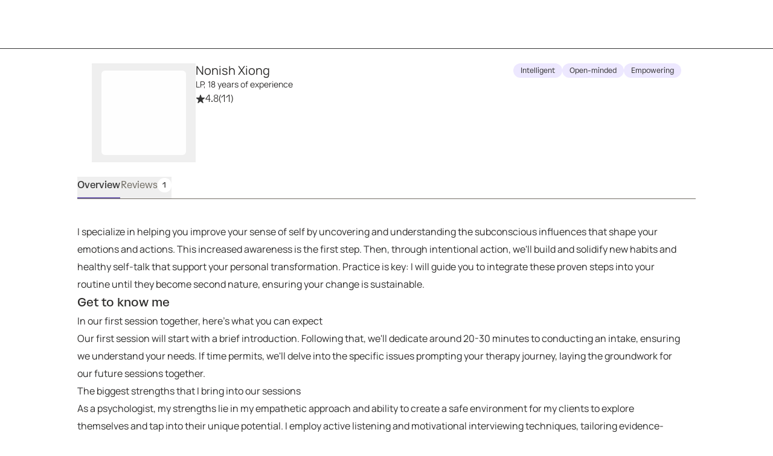

--- FILE ---
content_type: text/html; charset=utf-8
request_url: https://growtherapy.com/provider/42z4tpbuanp3/nonish-xiong?state=California&insuranceType=EAP%3AEvernorth&cursor=YXJyYXljb25uZWN0aW9uOjE1&searchId=&pageNumber=1
body_size: 143162
content:
<!DOCTYPE html><html lang="en" class="theme-client rebrand"><head><meta charSet="utf-8"/><meta name="viewport" content="width=device-width, initial-scale=1, interactive-widget=resizes-content viewport-fit=cover"/><title>Nonish Xiong, LP - California Therapist</title><meta name="description" content="Nonish Xiong, LP is a credentialed therapist in California and accepts Kaiser NorCal, Cigna, Anthem and more. Book a session online!"/><script id="provider-profile-page-structured-data" type="application/ld+json" async="">{"@context":"https://schema.org","@type":"ProfilePage","@id":"https://growtherapy.com/provider/42z4tpbuanp3/nonish-xiong#profilepage","audience":"https://schema.org/Patient","dateModified":"2026-01-22","aggregateRating":{"@type":"AggregateRating","ratingValue":"4.8","ratingCount":"11","reviewCount":"1"},"review":[{"@type":"Review","author":{"@type":"Person","name":"Verified client, age 45-54"},"datePublished":"2025-05-22","reviewBody":"I really enjoyed my first theraphy session, cannot wait for the second one.  I knew this would help in feeling a lot better, and I really do after just letting my emotions and thoughts come out.  Thank you, I hope to get and feel more empowered with this treatment.","reviewRating":{"@type":"Rating","ratingValue":"5","bestRating":"5","worstRating":"1"}}],"specialty":["Online Therapy","Coping Skills","Integrative"],"mainEntity":{"@type":"Person","@id":"https://growtherapy.com/provider/42z4tpbuanp3/nonish-xiong#person","url":"https://growtherapy.com/provider/42z4tpbuanp3/nonish-xiong","name":"Nonish Xiong","identifier":"42z4tpbuanp3","image":"https://d2oun3o7n7y8hx.cloudfront.net/enhanced-3cfafc8e-5e75-443f-8354-7046a8895c59-provider24233.png","description":"I specialize in helping you improve your sense of self by uncovering and understanding the subconscious influences that shape your emotions and actions. This increased awareness is the first step. Then, through intentional action, we'll build and solidify new habits and healthy self-talk that support your personal transformation. Practice is key: I will guide you to integrate these proven steps into your routine until they become second nature, ensuring your change is sustainable.","gender":"Prefer not to say","jobTitle":"LP","hasOccupation":{"@type":"Occupation","name":"Therapist","occupationLocation":[{"@type":"State","name":"California"}]},"knowsLanguage":["English"],"knowsAbout":["Addiction","Anger Management","Anxiety","Career Counseling","Coping Skills","Depression","Grief","Life Transitions","Mood Disorders","Peer Relationships","Trauma and PTSD"],"address":{"@type":"PostalAddress","addressLocality":"Fresno","addressRegion":"California","postalCode":"93723"},"affiliation":{"@type":"Organization","name":"Grow Therapy","@id":"https://growtherapy.com/#organization"}},"breadcrumb":{"@type":"BreadcrumbList","itemListElement":[{"@type":"ListItem","position":"1","name":"Home","item":"https://growtherapy.com"},{"@type":"ListItem","position":"2","name":"Therapists in California","item":"https://growtherapy.com/therapists/california"},{"@type":"ListItem","position":"3","name":"Nonish Xiong, LP","item":"https://growtherapy.com/provider/42z4tpbuanp3/nonish-xiong"}]},"publisher":{"@type":"Organization","@id":"https://growtherapy.com/#organization","name":"Grow Therapy","logo":"https://grow-therapy.coak-sg-host.com/wp-content/uploads/2024/01/logo-grow-wordpress.png"},"mainEntityOfPage":{"@type":"WebPage","@id":"https://growtherapy.com/provider/42z4tpbuanp3/nonish-xiong#webpage"},"isPartOf":{"@type":"WebSite","name":"Grow Therapy","@id":"https://growtherapy.com/#website"}}</script><link rel="canonical" href="https://growtherapy.com/provider/42z4tpbuanp3/nonish-xiong"/><meta property="og:site_name" content="Grow Therapy"/><meta property="og:locale" content="en_US"/><meta property="og:type" content="website"/><meta property="og:title" content="Nonish Xiong, LP - California Therapist"/><meta property="og:description" content="Nonish Xiong, LP is a credentialed therapist in California and accepts Kaiser NorCal, Cigna, Anthem and more. Book a session online!"/><meta property="og:url" content="https://growtherapy.com/provider/42z4tpbuanp3/nonish-xiong"/><meta property="og:image" content="https://d2oun3o7n7y8hx.cloudfront.net/thumbnail-3cfafc8e-5e75-443f-8354-7046a8895c59-provider24233.png"/><meta name="next-head-count" content="13"/><meta name="format-detection" content="telephone=no, date=no, email=no, address=no"/><link rel="icon" href="/next-public-assets/rebrand/favicon.png"/><link rel="preload" href="https://cdnjs.cloudflare.com/ajax/libs/font-awesome/5.15.1/css/all.min.css" integrity="sha512-+4zCK9k+qNFUR5X+cKL9EIR+ZOhtIloNl9GIKS57V1MyNsYpYcUrUeQc9vNfzsWfV28IaLL3i96P9sdNyeRssA==" crossorigin="anonymous" as="style"/><link rel="preconnect" href="https://dev.visualwebsiteoptimizer.com"/><link rel="preload" href="/_next/static/media/992ca4ae2cf48059-s.p.woff2" as="font" type="font/woff2" crossorigin="anonymous" data-next-font="size-adjust"/><link rel="preload" href="/_next/static/media/7e77e52fecb6f9ef-s.p.woff2" as="font" type="font/woff2" crossorigin="anonymous" data-next-font="size-adjust"/><link rel="preload" href="/_next/static/media/f4f30b56634b6c16-s.p.woff2" as="font" type="font/woff2" crossorigin="anonymous" data-next-font="size-adjust"/><link rel="preload" href="/_next/static/media/0c182412fcfe7132-s.p.woff2" as="font" type="font/woff2" crossorigin="anonymous" data-next-font="size-adjust"/><link rel="preload" href="/_next/static/media/fbec8d592af151e4-s.p.woff2" as="font" type="font/woff2" crossorigin="anonymous" data-next-font="size-adjust"/><link rel="preload" href="/_next/static/media/bbab4f1e5dfb0c39-s.p.woff2" as="font" type="font/woff2" crossorigin="anonymous" data-next-font="size-adjust"/><link rel="preload" href="/_next/static/media/e1640294a3b90fe8-s.p.woff2" as="font" type="font/woff2" crossorigin="anonymous" data-next-font="size-adjust"/><link rel="preload" href="/_next/static/media/ff3b1be2977be245-s.p.woff2" as="font" type="font/woff2" crossorigin="anonymous" data-next-font="size-adjust"/><link rel="preload" href="/_next/static/media/0f913f1c09199e99-s.p.woff2" as="font" type="font/woff2" crossorigin="anonymous" data-next-font="size-adjust"/><link rel="preload" href="/_next/static/media/cfd6ce02bd5d8fe0-s.p.woff2" as="font" type="font/woff2" crossorigin="anonymous" data-next-font="size-adjust"/><link rel="preload" href="/_next/static/media/709192a2393540c5-s.p.woff2" as="font" type="font/woff2" crossorigin="anonymous" data-next-font="size-adjust"/><link rel="preload" href="/_next/static/media/dcfe367e16e16eea-s.p.ttf" as="font" type="font/ttf" crossorigin="anonymous" data-next-font="size-adjust"/><link rel="preload" href="/_next/static/media/a3ecbf6d7baa059d-s.p.ttf" as="font" type="font/ttf" crossorigin="anonymous" data-next-font="size-adjust"/><link rel="preload" href="/_next/static/media/7fd73fa81853a7bc-s.p.ttf" as="font" type="font/ttf" crossorigin="anonymous" data-next-font="size-adjust"/><link rel="preload" href="/_next/static/media/67eeae0d3c990763-s.p.ttf" as="font" type="font/ttf" crossorigin="anonymous" data-next-font="size-adjust"/><link rel="preload" href="/_next/static/media/defbff1c3961a844-s.p.ttf" as="font" type="font/ttf" crossorigin="anonymous" data-next-font="size-adjust"/><link rel="preload" href="/_next/static/media/250ef9cac77222cc-s.p.ttf" as="font" type="font/ttf" crossorigin="anonymous" data-next-font="size-adjust"/><link rel="preload" href="/_next/static/media/dd201342dd842375-s.p.ttf" as="font" type="font/ttf" crossorigin="anonymous" data-next-font="size-adjust"/><script async="" type="text/javascript" id="vwoCode" data-nscript="beforeInteractive">window._vwo_code || (function() {
var account_id=826255,
version=2.1,
settings_tolerance=2000,
hide_element='body',
hide_element_style = 'opacity:0 !important;filter:alpha(opacity=0) !important;background:rgb(255 250 238) !important;transition:none !important;',
/* DO NOT EDIT BELOW THIS LINE */
f=false,w=window,d=document,v=d.querySelector('#vwoCode'),cK='_vwo_'+account_id+'_settings',cc={};try{var c=JSON.parse(localStorage.getItem('_vwo_'+account_id+'_config'));cc=c&&typeof c==='object'?c:{}}catch(e){}var stT=cc.stT==='session'?w.sessionStorage:w.localStorage;code={nonce:v&&v.nonce,use_existing_jquery:function(){return typeof use_existing_jquery!=='undefined'?use_existing_jquery:undefined},library_tolerance:function(){return typeof library_tolerance!=='undefined'?library_tolerance:undefined},settings_tolerance:function(){return cc.sT||settings_tolerance},hide_element_style:function(){return'{'+(cc.hES||hide_element_style)+'}'},hide_element:function(){if(performance.getEntriesByName('first-contentful-paint')[0]){return''}return typeof cc.hE==='string'?cc.hE:hide_element},getVersion:function(){return version},finish:function(e){if(!f){f=true;var t=d.getElementById('_vis_opt_path_hides');if(t)t.parentNode.removeChild(t);if(e)(new Image).src='https://dev.visualwebsiteoptimizer.com/ee.gif?a='+account_id+e}},finished:function(){return f},addScript:function(e){var t=d.createElement('script');t.type='text/javascript';if(e.src){t.src=e.src}else{t.text=e.text}v&&t.setAttribute('nonce',v.nonce);d.getElementsByTagName('head')[0].appendChild(t)},load:function(e,t){var n=this.getSettings(),i=d.createElement('script'),r=this;t=t||{};if(n){i.textContent=n;d.getElementsByTagName('head')[0].appendChild(i);if(!w.VWO||VWO.caE){stT.removeItem(cK);r.load(e)}}else{var o=new XMLHttpRequest;o.open('GET',e,true);o.withCredentials=!t.dSC;o.responseType=t.responseType||'text';o.onload=function(){if(t.onloadCb){return t.onloadCb(o,e)}if(o.status===200||o.status===304){_vwo_code.addScript({text:o.responseText})}else{_vwo_code.finish('&e=loading_failure:'+e)}};o.onerror=function(){if(t.onerrorCb){return t.onerrorCb(e)}_vwo_code.finish('&e=loading_failure:'+e)};o.send()}},getSettings:function(){try{var e=stT.getItem(cK);if(!e){return}e=JSON.parse(e);if(Date.now()>e.e){stT.removeItem(cK);return}return e.s}catch(e){return}},init:function(){if(d.URL.indexOf('__vwo_disable__')>-1)return;var e=this.settings_tolerance();w._vwo_settings_timer=setTimeout(function(){_vwo_code.finish();stT.removeItem(cK)},e);var t;if(this.hide_element()!=='body'){t=d.createElement('style');var n=this.hide_element(),i=n?n+this.hide_element_style():'',r=d.getElementsByTagName('head')[0];t.setAttribute('id','_vis_opt_path_hides');v&&t.setAttribute('nonce',v.nonce);t.setAttribute('type','text/css');if(t.styleSheet)t.styleSheet.cssText=i;else t.appendChild(d.createTextNode(i));r.appendChild(t)}else{t=d.getElementsByTagName('head')[0];var i=d.createElement('div');i.style.cssText='z-index: 2147483647 !important;position: fixed !important;left: 0 !important;top: 0 !important;width: 100% !important;height: 100% !important;background: rgb(255 250 238) !important;display: block !important;';i.setAttribute('id','_vis_opt_path_hides');i.classList.add('_vis_hide_layer');t.parentNode.insertBefore(i,t.nextSibling)}var o=window._vis_opt_url||d.URL,s='https://dev.visualwebsiteoptimizer.com/j.php?a='+account_id+'&u='+encodeURIComponent(o)+'&vn='+version;if(w.location.search.indexOf('_vwo_xhr')!==-1){this.addScript({src:s})}else{this.load(s+'&x=true')}}};w._vwo_code=code;code.init();})();</script><link rel="preload" href="/_next/static/css/fd804f0a6a6a881f.css" as="style"/><link rel="stylesheet" href="/_next/static/css/fd804f0a6a6a881f.css" data-n-g=""/><noscript data-n-css=""></noscript><script defer="" nomodule="" src="/_next/static/chunks/polyfills-c67a75d1b6f99dc8.js"></script><script src="https://cmp.osano.com/16Bi8kThMqaQ92z3g/1cc08ab3-b43a-48d7-a62f-9d49815f708b/osano.js" defer="" data-nscript="beforeInteractive"></script><script src="/_next/static/chunks/webpack-e262a2f593866324.js" defer=""></script><script src="/_next/static/chunks/framework-ccad880d483a5089.js" defer=""></script><script src="/_next/static/chunks/main-382cc2996c5f65ce.js" defer=""></script><script src="/_next/static/chunks/pages/_app-d098c01999df5306.js" defer=""></script><script src="/_next/static/chunks/7e6942ed-dd82a03ca8f57d1e.js" defer=""></script><script src="/_next/static/chunks/27c8ccd1-daa9a684cf450262.js" defer=""></script><script src="/_next/static/chunks/3616442c-f2259120b65eac9e.js" defer=""></script><script src="/_next/static/chunks/c8940057-157d10b5afb2eb2c.js" defer=""></script><script src="/_next/static/chunks/1081-229c90a88d082fc6.js" defer=""></script><script src="/_next/static/chunks/7332-2b6d7129602f9e92.js" defer=""></script><script src="/_next/static/chunks/9326-21a39d958c0f1acd.js" defer=""></script><script src="/_next/static/chunks/1537-346660068489294a.js" defer=""></script><script src="/_next/static/chunks/4219-db116c4c2df7b03c.js" defer=""></script><script src="/_next/static/chunks/1731-b76a56d78d96a10c.js" defer=""></script><script src="/_next/static/chunks/6296-7086bcd9bd426b73.js" defer=""></script><script src="/_next/static/chunks/3295-94e310de8ff3eeba.js" defer=""></script><script src="/_next/static/chunks/3667-010840e49ff1b9c7.js" defer=""></script><script src="/_next/static/chunks/2998-5d1edc911da01fa2.js" defer=""></script><script src="/_next/static/chunks/1319-1915e659f0de1c90.js" defer=""></script><script src="/_next/static/chunks/5595-d345125849dd05ec.js" defer=""></script><script src="/_next/static/chunks/5977-776d03b7ada67c3d.js" defer=""></script><script src="/_next/static/chunks/9855-50a25e3e7e3b3293.js" defer=""></script><script src="/_next/static/chunks/1833-dfceebd18e03a041.js" defer=""></script><script src="/_next/static/chunks/7058-fcd0498987455d20.js" defer=""></script><script src="/_next/static/chunks/6687-2deb4a07fb0351f9.js" defer=""></script><script src="/_next/static/chunks/7742-f08c6cc913e25233.js" defer=""></script><script src="/_next/static/chunks/2407-09cec5eb577de96d.js" defer=""></script><script src="/_next/static/chunks/6061-ed9d24642df5bcf1.js" defer=""></script><script src="/_next/static/chunks/4951-098331b153b6ea59.js" defer=""></script><script src="/_next/static/chunks/7647-7b2064025ba00392.js" defer=""></script><script src="/_next/static/chunks/9753-6746164a5b98c6fc.js" defer=""></script><script src="/_next/static/chunks/pages/provider/%5BproviderShortId%5D/%5BproviderName%5D-c336aa12092ad6b3.js" defer=""></script><script src="/_next/static/Fcm2UAirItIiVNLpufRGm/_buildManifest.js" defer=""></script><script src="/_next/static/Fcm2UAirItIiVNLpufRGm/_ssgManifest.js" defer=""></script><style id="__jsx-363585504">:root{--font-atak:'__atak_b42a21', '__atak_Fallback_b42a21';--font-manrope:'__manrope_5e1c46', '__manrope_Fallback_5e1c46'}</style></head><body><script>0</script><div id="__next"><div class="jsx-363585504"><header class="pointer-events-none top-0 z-50 w-full border-b border-neutral-800 rebrand:border-none mobile:sticky"><nav class="pointer-events-auto relative z-20 grid h-20 w-full items-center gap-4 overflow-x-auto bg-neutral-300 px-6 sm:px-8 lg:overflow-x-scroll grid-cols-[auto_auto_1fr] min-h-14 rebrand:gap-100 rebrand:overflow-x-auto rebrand:border-none rebrand:bg-surface-default rebrand:px-350 rebrand:py-200 rebrand:sm:px-500 rebrand:sm:py-100"><div></div><span><a class="[&amp;[data-headlessui-state=active]]:bg-neutral-400 rebrand:focus-visible:outline-action-focusRing-default rounded-sm rebrand:typography-label-default focus-visible:border-neutral-700 focus-visible:outline-2 focus-visible:outline-offset-4 focus-visible:outline-neutral-800 hidden animate-fade-in" href="" aria-disabled="false" style="animation-fill-mode:forwards"><span class="text-medium rebrand:typography-body-default underline underline-offset-4 font-medium text-lilac-700 active:text-lilac-800 hover:text-lilac-800 rebrand:text-action-secondary-textLink rebrand:hover:text-action-secondary-state-hover-textLink rebrand:active:text-action-secondary-state-pressed-textLink focus-visible:border-neutral-700 focus-visible:outline-2 focus-visible:outline-offset-4 focus-visible:outline-neutral-800 hidden animate-fade-in fs-exclude"><img src="[data-uri]" alt="Grow Therapy Home" width="72"/></span></a></span><div class="flex items-center justify-end gap-4 absolute right-0 rebrand:relative rebrand:z-50 rebrand:gap-0"><div class="whitespace-nowrap transition-transform duration-200 translate-x-0 animate-fade-out" style="animation-fill-mode:forwards"></div></div></nav></header><div class="bg-neutral-300"><div class="m-auto flex w-screen flex-col md:max-w-3xl lg:max-w-5xl rebrand:w-full rebrand:max-w-container-maxMinWidth-large rebrand:px-350 rebrand:md:px-650"><div class="grid py-6 md:grid-cols-[auto_1fr_auto] rebrand:py-450 gap-y-2 px-6 rebrand:grid-cols-[auto_1fr] rebrand:gap-x-250 rebrand:gap-y-350 rebrand:px-0"><div class="flex flex-col items-center gap-2 md:items-start"><button><div class="mx-4 my-3 animate-fade-in-out rounded-md bg-neutral-400 rebrand:bg-text-state-inactive-default h-[140px] w-[140px]" data-testid="loading-skeleton"></div></button></div><div class="flex flex-col items-center gap-5 md:items-start rebrand:items-start rebrand:gap-350"><div class="flex flex-col gap-1"><div class="text-center md:text-left rebrand:text-left" data-testid="provider-profile-name"><div class="flex flex-wrap items-center gap-x-2 rebrand:mobile:items-end rebrand:sm:items-center rebrand:md:items-end"><h3 class="text-text-default typography-label-large fs-exclude" id="42z4tpbuanp3">Nonish Xiong</h3></div><span class="text-text-default typography-label-small fs-exclude">LP, 18 years of experience</span></div><div class="flex flex-row items-center gap-1 text-medium"><svg aria-hidden="true" focusable="false" data-prefix="fas" data-icon="star-sharp" class="svg-inline--fa fa-star-sharp fa-sm sprout-icon focus-visible:outline-2 focus-visible:outline-offset-2 focus-visible:outline-neutral-800 text-neutral-800 rebrand:text-action-secondary-textLink" role="img" xmlns="http://www.w3.org/2000/svg" viewBox="0 0 576 512" data-testid="icon__undefined"><path fill="currentColor" d="M310.9 16.7C307.7 6.8 298.5 0 288 0s-19.7 6.8-22.9 16.7L214.5 176H56c-10.3 0-19.4 6.5-22.7 16.2s-.1 20.4 8 26.7L172.1 320.7 121.1 480.7c-3.2 10 .5 21 9.1 27s20.2 5.7 28.5-.7L288 406.4 417.3 506.9c8.3 6.5 19.8 6.8 28.5 .7s12.3-16.9 9.1-27L403.9 320.7 534.7 218.9c8.1-6.3 11.3-17 8-26.7s-12.4-16.2-22.7-16.2H361.5L310.9 16.7z"></path></svg><span><span><span aria-hidden="true">4.8</span><span class="sr-only">Rated 4.8 stars out of 5</span></span></span><span class="text-neutral-700"><span aria-hidden="true"> (11)</span><span class="sr-only">11 ratings</span></span></div></div></div><div class="rebrand:col-span-2 rebrand:flex rebrand:flex-col rebrand:gap-y-350"><div class="flex flex-wrap gap-1"><div class="inline-block text-neutral-800 select-none rounded-4xl py-1 native-app:rounded-lg rebrand:typography-eyebrow-default rebrand:rounded-rounded rebrand:p-150 rebrand:inline-flex rebrand:items-center rebrand:gap-x-50 bg-lilac-100 rebrand:bg-surface-default rebrand:ring-border-subtle rebrand:ring-1 rebrand:text-action-secondary-text normal-case tracking-normal font-normal whitespace-normal rebrand:uppercase text-xs px-3">Intelligent</div><div class="inline-block text-neutral-800 select-none rounded-4xl py-1 native-app:rounded-lg rebrand:typography-eyebrow-default rebrand:rounded-rounded rebrand:p-150 rebrand:inline-flex rebrand:items-center rebrand:gap-x-50 bg-lilac-100 rebrand:bg-surface-default rebrand:ring-border-subtle rebrand:ring-1 rebrand:text-action-secondary-text normal-case tracking-normal font-normal whitespace-normal rebrand:uppercase text-xs px-3">Open-minded</div><div class="inline-block text-neutral-800 select-none rounded-4xl py-1 native-app:rounded-lg rebrand:typography-eyebrow-default rebrand:rounded-rounded rebrand:p-150 rebrand:inline-flex rebrand:items-center rebrand:gap-x-50 bg-lilac-100 rebrand:bg-surface-default rebrand:ring-border-subtle rebrand:ring-1 rebrand:text-action-secondary-text normal-case tracking-normal font-normal whitespace-normal rebrand:uppercase text-xs px-3">Empowering</div></div></div><div class="justify-self-end rebrand:ml-600 rebrand:w-[400px] hidden"></div></div><div class="hidden sm:block"><nav class="overflow-y-hidden border-b border-neutral-700 native-app:border-none rebrand:border-border-default mb-0 w-full overflow-x-auto whitespace-nowrap px-6 text-center sm:px-16 sm:text-left md:px-0 rebrand:w-fit rebrand:px-0"><ul class="flex items-end gap-x-8"><li class="shrink-0"><button class="flex flex-wrap justify-center items-center gap-2 pb-2 pt-0.5 text-base transition focus-visible:outline-offset-1 hover:font-medium hover:text-neutral-800 focus-visible:outline-2 focus-visible:outline-neutral-800 rebrand:hover:font-medium rebrand:focus-visible:outline-action-focusRing-default border-b-2 border-lilac-700 font-medium text-neutral-800 rebrand:border-text-state-selected-default rebrand:text-text-default" aria-pressed="true" data-testid="overview-tab"><div aria-label="Overview" data-content="Overview" class="inline-flex flex-col after:h-0 after:font-medium after:opacity-0 after:content-[attr(data-content)] after:speech:hidden">Overview</div></button></li><li class="shrink-0"><button class="flex flex-wrap justify-center items-center gap-2 pb-2 pt-0.5 text-base transition focus-visible:outline-offset-1 border-b-2 border-transparent hover:font-medium hover:text-neutral-800 focus-visible:outline-2 focus-visible:outline-neutral-800 rebrand:hover:font-medium rebrand:focus-visible:outline-action-focusRing-default font-normal text-neutral-700 rebrand:hover:text-text-state-hover-default rebrand:text-text-muted rebrand:font-light rebrand:hover:border-text-state-hover-default" aria-pressed="false" data-testid="reviews-tab"><div aria-label="Reviews" data-content="Reviews" class="inline-flex flex-col after:h-0 after:font-medium after:opacity-0 after:content-[attr(data-content)] after:speech:hidden">Reviews</div><div class="inline-block text-neutral-800 select-none whitespace-nowrap rounded-4xl px-2 py-1 font-medium uppercase tracking-wider native-app:rounded-lg rebrand:typography-eyebrow-default rebrand:rounded-rounded rebrand:p-150 rebrand:inline-flex rebrand:items-center rebrand:gap-x-50 bg-neutral-400 rebrand:bg-surface-state-inactive-inverse rebrand:accent-action-secondary-text text-xs">1</div></button></li></ul></nav></div><div class="sticky top-0 z-10 h-12 bg-neutral-300 sm:hidden"><div class="m-auto flex h-12 w-screen items-end md:max-w-3xl lg:max-w-5xl rebrand:w-full"><nav class="overflow-y-hidden border-b border-neutral-700 native-app:border-none rebrand:border-border-default mb-0 w-full overflow-x-auto whitespace-nowrap px-6 text-center sm:px-16 sm:text-left md:px-0 rebrand:w-fit rebrand:px-0"><ul class="flex items-end gap-x-8"><li class="shrink-0"><button class="flex flex-wrap justify-center items-center gap-2 pb-2 pt-0.5 text-base transition focus-visible:outline-offset-1 hover:font-medium hover:text-neutral-800 focus-visible:outline-2 focus-visible:outline-neutral-800 rebrand:hover:font-medium rebrand:focus-visible:outline-action-focusRing-default border-b-2 border-lilac-700 font-medium text-neutral-800 rebrand:border-text-state-selected-default rebrand:text-text-default" aria-pressed="true" data-testid="overview-tab"><div aria-label="Overview" data-content="Overview" class="inline-flex flex-col after:h-0 after:font-medium after:opacity-0 after:content-[attr(data-content)] after:speech:hidden">Overview</div></button></li><li class="shrink-0"><button class="flex flex-wrap justify-center items-center gap-2 pb-2 pt-0.5 text-base transition focus-visible:outline-offset-1 border-b-2 border-transparent hover:font-medium hover:text-neutral-800 focus-visible:outline-2 focus-visible:outline-neutral-800 rebrand:hover:font-medium rebrand:focus-visible:outline-action-focusRing-default font-normal text-neutral-700 rebrand:hover:text-text-state-hover-default rebrand:text-text-muted rebrand:font-light rebrand:hover:border-text-state-hover-default" aria-pressed="false" data-testid="reviews-tab"><div aria-label="Reviews" data-content="Reviews" class="inline-flex flex-col after:h-0 after:font-medium after:opacity-0 after:content-[attr(data-content)] after:speech:hidden">Reviews</div><div class="inline-block text-neutral-800 select-none whitespace-nowrap rounded-4xl px-2 py-1 font-medium uppercase tracking-wider native-app:rounded-lg rebrand:typography-eyebrow-default rebrand:rounded-rounded rebrand:p-150 rebrand:inline-flex rebrand:items-center rebrand:gap-x-50 bg-neutral-400 rebrand:bg-surface-state-inactive-inverse rebrand:accent-action-secondary-text text-xs">1</div></button></li></ul></nav></div></div><div class="grid grid-cols-1 gap-y-10 pb-8 md:pb-10 rebrand:gap-y-450 rebrand:pb-450 rebrand:md:gap-x-750"><div class="flex flex-col gap-10 px-6 text-base sm:px-16 md:px-0 md:pr-6 rebrand:gap-450 rebrand:px-0"><section tabindex="-1" id="overview" class="flex flex-col gap-10 pt-8 focus-visible:outline-none mobile:scroll-m-16 sm:scroll-m-10 md:pt-10 rebrand:gap-450 rebrand:pt-450"><p class="text-text-default typography-body-default whitespace-pre-wrap fs-exclude">I specialize in helping you improve your sense of self by uncovering and understanding the subconscious influences that shape your emotions and actions. This increased awareness is the first step. Then, through intentional action, we&#x27;ll build and solidify new habits and healthy self-talk that support your personal transformation. Practice is key: I will guide you to integrate these proven steps into your routine until they become second nature, ensuring your change is sustainable.</p><div class="flex flex-col gap-2 rebrand:gap-450"><h3 class="font-medium text-large rebrand:typography-subhead-large rebrand:mobile:typography-subhead-mobile-large rebrand:hidden fs-exclude">Get to know me</h3><div class="rebrand:space-y-250 rebrand:md:space-y-150"><p class="text-text-default typography-body-default rebrand:typography-body-emphasis-default fs-exclude">In our first session together, here&#x27;s what you can expect</p><p class="text-text-default typography-body-default fs-exclude" data-testid="provider-prompts-base-content-expectation">Our first session will start with a brief introduction. Following that, we&#x27;ll dedicate around 20-30 minutes to conducting an intake, ensuring we understand your needs. If time permits, we&#x27;ll delve into the specific issues prompting your therapy journey, laying the groundwork for our future sessions together.</p></div><div class="rebrand:space-y-250 rebrand:md:space-y-150"><p class="text-text-default typography-body-default rebrand:typography-body-emphasis-default fs-exclude">The biggest strengths that I bring into our sessions</p><p class="text-text-default typography-body-default fs-exclude" data-testid="provider-prompts-base-content-strengths">As a psychologist, my strengths lie in my empathetic approach and ability to create a safe environment for my clients to explore themselves and tap into their unique potential. I employ active listening and motivational interviewing techniques, tailoring evidence-based interventions to meet individual needs and fostering self-awareness, resilience, and personal growth. Furthermore, my commitment to ongoing learning ensures I consistently provide practical support for my client&#x27;s mental health journeys.</p></div><div class="rebrand:space-y-250 rebrand:md:space-y-150"><p class="text-text-default typography-body-default rebrand:typography-body-emphasis-default fs-exclude">The clients I&#x27;m best positioned to serve</p><p class="text-text-default typography-body-default fs-exclude" data-testid="provider-prompts-base-content-focus">I support clients willing to confront their challenges with honesty and courage. My ideal clients are resilient and believe in their ability to transform. They are open, honest, and receptive to collaboration in their therapeutic journey. With a foundation of self-compassion, hope, willingness to learn, and child curiosity, my clients empower themselves to navigate life&#x27;s complexities with resilience and growth.</p></div></div><div role="separator" aria-orientation="horizontal" class="border-y border-b-0 border-neutral-500 rebrand:border-border-default border-solid -ml-4 w-[calc(100%+2rem)] rebrand:ml-0 rebrand:w-full"></div><div class="flex flex-col gap-4" data-testid="all-specialties-list"><div><span class="text-text-default typography-label-small rebrand:mb-200 rebrand:block fs-exclude">Specialties</span><span class="text-text-default typography-label-xsmall rebrand:mb-200 rebrand:inline-block fs-exclude">Top specialties</span><div data-testid="top-specialty-list" class="rebrand:flex rebrand:flex-row rebrand:flex-wrap rebrand:items-baseline rebrand:gap-150"><button class="inline-block text-neutral-800 select-none whitespace-nowrap rounded-4xl px-2 text-xs font-medium uppercase tracking-wider native-app:rounded-lg rebrand:typography-eyebrow-default rebrand:rounded-rounded rebrand:p-150 rebrand:inline-flex rebrand:items-center rebrand:gap-x-50 bg-neutral-400 rebrand:bg-surface-state-inactive-inverse rebrand:accent-action-secondary-text group mx-0 mr-2 mt-2 rebrand:m-0 py-1"><svg aria-hidden="true" focusable="false" data-prefix="fas" data-icon="star" class="svg-inline--fa fa-star sprout-icon focus-visible:outline-2 focus-visible:outline-offset-2 focus-visible:outline-neutral-800 inline-block pr-2" role="img" xmlns="http://www.w3.org/2000/svg" viewBox="0 0 576 512" data-testid="details-tag-extra-icon-Coping Skills"><path fill="currentColor" d="M316.9 18C311.6 7 300.4 0 288.1 0s-23.4 7-28.8 18L195 150.3 51.4 171.5c-12 1.8-22 10.2-25.7 21.7s-.7 24.2 7.9 32.7L137.8 329 113.2 474.7c-2 12 3 24.2 12.9 31.3s23 8 33.8 2.3l128.3-68.5 128.3 68.5c10.8 5.7 23.9 4.9 33.8-2.3s14.9-19.3 12.9-31.3L438.5 329 542.7 225.9c8.6-8.5 11.7-21.2 7.9-32.7s-13.7-19.9-25.7-21.7L381.2 150.3 316.9 18z"></path></svg>Coping Skills</button></div></div><div><span class="text-text-default typography-label-xsmall rebrand:mb-200 rebrand:inline-block fs-exclude">Other specialties</span><div data-testid="specialty-list" class="rebrand:flex rebrand:flex-row rebrand:flex-wrap rebrand:items-baseline rebrand:gap-150"><button class="inline-block text-neutral-800 select-none whitespace-nowrap rounded-4xl px-2 text-xs font-medium uppercase tracking-wider native-app:rounded-lg rebrand:typography-eyebrow-default rebrand:rounded-rounded rebrand:p-150 rebrand:inline-flex rebrand:items-center rebrand:gap-x-50 bg-neutral-400 rebrand:bg-surface-state-inactive-inverse rebrand:accent-action-secondary-text group mx-0 mr-2 mt-2 rebrand:m-0 py-1">Addiction</button><button class="inline-block text-neutral-800 select-none whitespace-nowrap rounded-4xl px-2 text-xs font-medium uppercase tracking-wider native-app:rounded-lg rebrand:typography-eyebrow-default rebrand:rounded-rounded rebrand:p-150 rebrand:inline-flex rebrand:items-center rebrand:gap-x-50 bg-neutral-400 rebrand:bg-surface-state-inactive-inverse rebrand:accent-action-secondary-text group mx-0 mr-2 mt-2 rebrand:m-0 py-1">Anger Management</button><button class="inline-block text-neutral-800 select-none whitespace-nowrap rounded-4xl px-2 text-xs font-medium uppercase tracking-wider native-app:rounded-lg rebrand:typography-eyebrow-default rebrand:rounded-rounded rebrand:p-150 rebrand:inline-flex rebrand:items-center rebrand:gap-x-50 bg-neutral-400 rebrand:bg-surface-state-inactive-inverse rebrand:accent-action-secondary-text group mx-0 mr-2 mt-2 rebrand:m-0 py-1">Anxiety</button><button aria-disabled="false" class="relative transition first-of-type:ml-0 text-center w-fit font-medium native-app:shadow-border-none rebrand:typography-label-emphasis-default rebrand:shadow-border-none rebrand:focus-visible:outline-action-focusRing-default rebrand:focus-visible:outline-offset-4 rebrand:active:bg-[unset] native-app:rounded-lg underline underline-offset-4 rounded-none text-lilac-700 p-0 native-app:text-neutral-800 rebrand:rounded-150-175 rebrand:text-action-primary-textLink rebrand:p-0 rebrand:h-auto rebrand:focus-visible:rounded-50-75 hover:brightness-85 hover:text-lilac-800 active:text-lilac-800 active:brightness-70 focus-visible:outline-lilac-700 focus-visible:px-1 native-app:focus-visible:outline-neutral-800 native-app:active:text-neutral-800 rebrand:active:text-action-primary-state-pressed-textLink rebrand:hover:text-action-primary-state-hover-textLink focus-visible:outline-2 focus-visible:outline-offset-4 ml-0 mt-2 block text-sm rebrand:mt-0 rebrand:min-h-0 sprout-button" type="button">Show 7 more</button></div></div></div><div role="separator" aria-orientation="horizontal" class="border-y border-b-0 border-neutral-500 rebrand:border-border-default border-solid -ml-4 w-[calc(100%+2rem)] rebrand:ml-0 rebrand:w-full rebrand:hidden"></div><div><span class="text-text-default typography-label-small rebrand:mb-200 rebrand:block fs-exclude">I identify as</span><div data-testid="identity-list" class="rebrand:flex rebrand:flex-row rebrand:flex-wrap rebrand:items-baseline rebrand:gap-150"><button class="inline-block text-neutral-800 select-none whitespace-nowrap rounded-4xl px-2 text-xs font-medium uppercase tracking-wider native-app:rounded-lg rebrand:typography-eyebrow-default rebrand:rounded-rounded rebrand:p-150 rebrand:inline-flex rebrand:items-center rebrand:gap-x-50 bg-neutral-400 rebrand:bg-surface-state-inactive-inverse rebrand:accent-action-secondary-text group mx-0 mr-2 mt-2 rebrand:m-0 py-1">Asian / Asian American</button><button class="inline-block text-neutral-800 select-none whitespace-nowrap rounded-4xl px-2 text-xs font-medium uppercase tracking-wider native-app:rounded-lg rebrand:typography-eyebrow-default rebrand:rounded-rounded rebrand:p-150 rebrand:inline-flex rebrand:items-center rebrand:gap-x-50 bg-neutral-400 rebrand:bg-surface-state-inactive-inverse rebrand:accent-action-secondary-text group mx-0 mr-2 mt-2 rebrand:m-0 py-1">Prefer not to say</button></div></div><div role="separator" aria-orientation="horizontal" class="border-y border-b-0 border-neutral-500 rebrand:border-border-default border-solid -ml-4 w-[calc(100%+2rem)] rebrand:ml-0 rebrand:w-full rebrand:hidden"></div><div><span class="text-text-default typography-label-small rebrand:mb-200 rebrand:block fs-exclude">Serves ages</span><div data-testid="ages-list" class="rebrand:flex rebrand:flex-row rebrand:flex-wrap rebrand:items-baseline rebrand:gap-150"><button class="inline-block text-neutral-800 select-none whitespace-nowrap rounded-4xl px-2 text-xs font-medium uppercase tracking-wider native-app:rounded-lg rebrand:typography-eyebrow-default rebrand:rounded-rounded rebrand:p-150 rebrand:inline-flex rebrand:items-center rebrand:gap-x-50 bg-neutral-400 rebrand:bg-surface-state-inactive-inverse rebrand:accent-action-secondary-text group mx-0 mr-2 mt-2 rebrand:m-0 py-1">Adults (18 to 64)</button></div></div><div role="separator" aria-orientation="horizontal" class="border-y border-b-0 border-neutral-500 rebrand:border-border-default border-solid -ml-4 w-[calc(100%+2rem)] rebrand:ml-0 rebrand:w-full rebrand:hidden"></div><div><span class="text-text-default typography-label-small rebrand:mb-200 rebrand:block fs-exclude">Licensed in</span><div data-testid="licensed-in" class="rebrand:flex rebrand:flex-row rebrand:flex-wrap rebrand:items-baseline rebrand:gap-150"><button class="inline-block text-neutral-800 select-none whitespace-nowrap rounded-4xl px-2 text-xs font-medium uppercase tracking-wider native-app:rounded-lg rebrand:typography-eyebrow-default rebrand:rounded-rounded rebrand:p-150 rebrand:inline-flex rebrand:items-center rebrand:gap-x-50 bg-neutral-400 rebrand:bg-surface-state-inactive-inverse rebrand:accent-action-secondary-text group mx-0 mr-2 mt-2 rebrand:m-0 py-1">California</button></div></div><div role="separator" aria-orientation="horizontal" class="border-y border-b-0 border-neutral-500 rebrand:border-border-default border-solid -ml-4 w-[calc(100%+2rem)] rebrand:ml-0 rebrand:w-full rebrand:hidden"></div><div><span class="text-text-default typography-label-small rebrand:mb-200 rebrand:block fs-exclude">Accepts</span><div data-testid="insurance-list" class="rebrand:flex rebrand:flex-row rebrand:flex-wrap rebrand:items-baseline rebrand:gap-150"><button class="inline-block text-neutral-800 select-none whitespace-nowrap rounded-4xl px-2 text-xs font-medium uppercase tracking-wider native-app:rounded-lg rebrand:typography-eyebrow-default rebrand:rounded-rounded rebrand:p-150 rebrand:inline-flex rebrand:items-center rebrand:gap-x-50 bg-neutral-400 rebrand:bg-surface-state-inactive-inverse rebrand:accent-action-secondary-text group mx-0 mr-2 mt-2 rebrand:m-0 py-1">Cash - $225 per session</button><button aria-disabled="false" class="relative transition first-of-type:ml-0 text-center w-fit font-medium native-app:shadow-border-none rebrand:typography-label-emphasis-default rebrand:shadow-border-none rebrand:focus-visible:outline-action-focusRing-default rebrand:focus-visible:outline-offset-4 rebrand:active:bg-[unset] native-app:rounded-lg underline underline-offset-4 rounded-none text-lilac-700 p-0 native-app:text-neutral-800 rebrand:rounded-150-175 rebrand:text-action-primary-textLink rebrand:p-0 rebrand:h-auto rebrand:focus-visible:rounded-50-75 hover:brightness-85 hover:text-lilac-800 active:text-lilac-800 active:brightness-70 focus-visible:outline-lilac-700 focus-visible:px-1 native-app:focus-visible:outline-neutral-800 native-app:active:text-neutral-800 rebrand:active:text-action-primary-state-pressed-textLink rebrand:hover:text-action-primary-state-hover-textLink focus-visible:outline-2 focus-visible:outline-offset-4 ml-0 mt-2 block text-sm rebrand:mt-0 rebrand:min-h-0 sprout-button" type="button">Show 14 more</button></div></div><div role="separator" aria-orientation="horizontal" class="border-y border-b-0 border-neutral-500 rebrand:border-border-default border-solid -ml-4 w-[calc(100%+2rem)] rebrand:ml-0 rebrand:w-full"></div><div class="flex flex-col gap-4 rebrand:gap-250 rebrand:md:gap-150"><h6 class="text-text-default typography-subhead-small mobile:typography-subhead-mobile-small rebrand:md:typography-subhead-default fs-exclude">Location</h6><span class="rebrand:typography-body-small rebrand:text-text-default"><svg aria-hidden="true" focusable="false" data-prefix="fas" data-icon="video" class="svg-inline--fa fa-video sprout-icon focus-visible:outline-2 focus-visible:outline-offset-2 focus-visible:outline-neutral-800 mr-2.5 rebrand:hidden" role="img" xmlns="http://www.w3.org/2000/svg" viewBox="0 0 576 512" data-testid="icon__undefined"><path fill="currentColor" d="M0 128C0 92.7 28.7 64 64 64H320c35.3 0 64 28.7 64 64V384c0 35.3-28.7 64-64 64H64c-35.3 0-64-28.7-64-64V128zM559.1 99.8c10.4 5.6 16.9 16.4 16.9 28.2V384c0 11.8-6.5 22.6-16.9 28.2s-23 5-32.9-1.6l-96-64L416 337.1V320 192 174.9l14.2-9.5 96-64c9.8-6.5 22.4-7.2 32.9-1.6z"></path></svg>Virtual</span></div><div role="separator" aria-orientation="horizontal" class="border-y border-b-0 border-neutral-500 rebrand:border-border-default border-solid -ml-4 w-[calc(100%+2rem)] rebrand:ml-0 rebrand:w-full"></div><div><h6 class="text-text-default typography-subhead-small mobile:typography-subhead-mobile-small rebrand:md:typography-subhead-default fs-exclude">My treatment methods</h6><div id="treatment-method-0" data-testid="treatment-method-0" class="mt-6 rebrand:mt-350"><p class="text-text-default typography-body-default rebrand:typography-body-emphasis-default fs-exclude">Integrative</p><p class="text-text-default typography-body-default fs-exclude">Are unseen forces impacting your emotions and identity? I specialize in exploring the subconscious influences that shape who you are, creating space for conscious responses and profound personal insight. Through an Integrative approach, I help you break free from outdated defense mechanisms and negative self-talk. We&#x27;ll connect these insights to your observable behaviors, utilizing behaviorist principles to systematically replace unwanted habits with new, adaptive actions. You&#x27;ll gain a deeper understanding of the mind-body connection and take intentional, actionable steps to sustain your growth. Stop reacting and start living with purpose.</p></div></div></section><div role="separator" aria-orientation="horizontal" class="border-y border-b-0 border-neutral-800 rebrand:border-border-default border-solid -ml-4 w-[calc(100%+2rem)] rebrand:ml-0 rebrand:w-full"></div><section tabindex="-1" id="reviews" class="focus-visible:outline-none mobile:scroll-m-16 sm:scroll-m-10"><div class="flex flex-col items-center gap-2 sm:items-start rebrand:items-start rebrand:gap-0"><div class="flex items-center gap-1 text-2xlarge rebrand:typography-subhead-large rebrand:text-text-default"><svg aria-hidden="true" focusable="false" data-prefix="fas" data-icon="star-sharp" class="svg-inline--fa fa-star-sharp fa-1x sprout-icon focus-visible:outline-2 focus-visible:outline-offset-2 focus-visible:outline-neutral-800 text-neutral-800 rebrand:text-action-secondary-textLink" role="img" xmlns="http://www.w3.org/2000/svg" viewBox="0 0 576 512" data-testid="icon__undefined"><path fill="currentColor" d="M310.9 16.7C307.7 6.8 298.5 0 288 0s-19.7 6.8-22.9 16.7L214.5 176H56c-10.3 0-19.4 6.5-22.7 16.2s-.1 20.4 8 26.7L172.1 320.7 121.1 480.7c-3.2 10 .5 21 9.1 27s20.2 5.7 28.5-.7L288 406.4 417.3 506.9c8.3 6.5 19.8 6.8 28.5 .7s12.3-16.9 9.1-27L403.9 320.7 534.7 218.9c8.1-6.3 11.3-17 8-26.7s-12.4-16.2-22.7-16.2H361.5L310.9 16.7z"></path></svg><span class="mt-0.5 font-medium"><span><span aria-hidden="true">4.8</span><span class="sr-only">Rated 4.8 stars out of 5</span></span></span><span class="text-neutral-700 rebrand:text-text-default"><span aria-hidden="true"> (11)</span><span class="sr-only">, <!-- -->11 ratings</span></span></div><button aria-disabled="false" class="relative ml-2 transition first-of-type:ml-0 text-center w-fit native-app:shadow-border-none rebrand:shadow-border-none rebrand:focus-visible:outline-action-focusRing-default rebrand:focus-visible:outline-offset-4 rebrand:active:bg-[unset] rebrand:typography-label-emphasis-small rebrand:min-h-component-125 underline underline-offset-4 rounded-none p-0 native-app:text-neutral-800 rebrand:rounded-150-175 rebrand:text-action-primary-textLink rebrand:p-0 rebrand:h-auto rebrand:focus-visible:rounded-50-75 hover:brightness-85 hover:text-lilac-800 active:text-lilac-800 active:brightness-70 focus-visible:outline-lilac-700 focus-visible:px-1 native-app:focus-visible:outline-neutral-800 native-app:active:text-neutral-800 rebrand:active:text-action-primary-state-pressed-textLink rebrand:hover:text-action-primary-state-hover-textLink focus-visible:outline-2 focus-visible:outline-offset-4 mt-2 text-xs font-normal text-neutral-700 rebrand:mt-200 sprout-button" type="button">Learn how ratings and reviews work</button><p class="text-medium mt-8 font-medium rebrand:typography-body-emphasis-default rebrand:mt-350 fs-exclude">1 rating with written reviews</p></div><div class="mt-6 rebrand:mt-350"><div><div class="flex justify-between rebrand:items-center"><div class="flex" role="img" aria-label="Rated 5 stars out of 5"><svg aria-hidden="true" focusable="false" data-prefix="fas" data-icon="star-sharp" class="svg-inline--fa fa-star-sharp fa-1x sprout-icon focus-visible:outline-2 focus-visible:outline-offset-2 focus-visible:outline-neutral-800 text-neutral-800 rebrand:text-action-secondary-textLink" role="img" xmlns="http://www.w3.org/2000/svg" viewBox="0 0 576 512" data-testid="icon__undefined"><path fill="currentColor" d="M310.9 16.7C307.7 6.8 298.5 0 288 0s-19.7 6.8-22.9 16.7L214.5 176H56c-10.3 0-19.4 6.5-22.7 16.2s-.1 20.4 8 26.7L172.1 320.7 121.1 480.7c-3.2 10 .5 21 9.1 27s20.2 5.7 28.5-.7L288 406.4 417.3 506.9c8.3 6.5 19.8 6.8 28.5 .7s12.3-16.9 9.1-27L403.9 320.7 534.7 218.9c8.1-6.3 11.3-17 8-26.7s-12.4-16.2-22.7-16.2H361.5L310.9 16.7z"></path></svg><svg aria-hidden="true" focusable="false" data-prefix="fas" data-icon="star-sharp" class="svg-inline--fa fa-star-sharp fa-1x sprout-icon focus-visible:outline-2 focus-visible:outline-offset-2 focus-visible:outline-neutral-800 text-neutral-800 rebrand:text-action-secondary-textLink" role="img" xmlns="http://www.w3.org/2000/svg" viewBox="0 0 576 512" data-testid="icon__undefined"><path fill="currentColor" d="M310.9 16.7C307.7 6.8 298.5 0 288 0s-19.7 6.8-22.9 16.7L214.5 176H56c-10.3 0-19.4 6.5-22.7 16.2s-.1 20.4 8 26.7L172.1 320.7 121.1 480.7c-3.2 10 .5 21 9.1 27s20.2 5.7 28.5-.7L288 406.4 417.3 506.9c8.3 6.5 19.8 6.8 28.5 .7s12.3-16.9 9.1-27L403.9 320.7 534.7 218.9c8.1-6.3 11.3-17 8-26.7s-12.4-16.2-22.7-16.2H361.5L310.9 16.7z"></path></svg><svg aria-hidden="true" focusable="false" data-prefix="fas" data-icon="star-sharp" class="svg-inline--fa fa-star-sharp fa-1x sprout-icon focus-visible:outline-2 focus-visible:outline-offset-2 focus-visible:outline-neutral-800 text-neutral-800 rebrand:text-action-secondary-textLink" role="img" xmlns="http://www.w3.org/2000/svg" viewBox="0 0 576 512" data-testid="icon__undefined"><path fill="currentColor" d="M310.9 16.7C307.7 6.8 298.5 0 288 0s-19.7 6.8-22.9 16.7L214.5 176H56c-10.3 0-19.4 6.5-22.7 16.2s-.1 20.4 8 26.7L172.1 320.7 121.1 480.7c-3.2 10 .5 21 9.1 27s20.2 5.7 28.5-.7L288 406.4 417.3 506.9c8.3 6.5 19.8 6.8 28.5 .7s12.3-16.9 9.1-27L403.9 320.7 534.7 218.9c8.1-6.3 11.3-17 8-26.7s-12.4-16.2-22.7-16.2H361.5L310.9 16.7z"></path></svg><svg aria-hidden="true" focusable="false" data-prefix="fas" data-icon="star-sharp" class="svg-inline--fa fa-star-sharp fa-1x sprout-icon focus-visible:outline-2 focus-visible:outline-offset-2 focus-visible:outline-neutral-800 text-neutral-800 rebrand:text-action-secondary-textLink" role="img" xmlns="http://www.w3.org/2000/svg" viewBox="0 0 576 512" data-testid="icon__undefined"><path fill="currentColor" d="M310.9 16.7C307.7 6.8 298.5 0 288 0s-19.7 6.8-22.9 16.7L214.5 176H56c-10.3 0-19.4 6.5-22.7 16.2s-.1 20.4 8 26.7L172.1 320.7 121.1 480.7c-3.2 10 .5 21 9.1 27s20.2 5.7 28.5-.7L288 406.4 417.3 506.9c8.3 6.5 19.8 6.8 28.5 .7s12.3-16.9 9.1-27L403.9 320.7 534.7 218.9c8.1-6.3 11.3-17 8-26.7s-12.4-16.2-22.7-16.2H361.5L310.9 16.7z"></path></svg><svg aria-hidden="true" focusable="false" data-prefix="fas" data-icon="star-sharp" class="svg-inline--fa fa-star-sharp fa-1x sprout-icon focus-visible:outline-2 focus-visible:outline-offset-2 focus-visible:outline-neutral-800 text-neutral-800 rebrand:text-action-secondary-textLink" role="img" xmlns="http://www.w3.org/2000/svg" viewBox="0 0 576 512" data-testid="icon__undefined"><path fill="currentColor" d="M310.9 16.7C307.7 6.8 298.5 0 288 0s-19.7 6.8-22.9 16.7L214.5 176H56c-10.3 0-19.4 6.5-22.7 16.2s-.1 20.4 8 26.7L172.1 320.7 121.1 480.7c-3.2 10 .5 21 9.1 27s20.2 5.7 28.5-.7L288 406.4 417.3 506.9c8.3 6.5 19.8 6.8 28.5 .7s12.3-16.9 9.1-27L403.9 320.7 534.7 218.9c8.1-6.3 11.3-17 8-26.7s-12.4-16.2-22.7-16.2H361.5L310.9 16.7z"></path></svg></div><p class="text-small font-normal text-neutral-700 rebrand:typography-body-default rebrand:text-text-muted fs-exclude">May 22, 2025</p></div><p class="mt-3 overflow-hidden text-small font-normal transition-all md:text-medium line-clamp-3 rebrand:typography-body-default rebrand:mt-200" style="display:-webkit-box;-webkit-line-clamp:6;-webkit-box-orient:vertical">I really enjoyed my first theraphy session, cannot wait for the second one.  I knew this would help in feeling a lot better, and I really do after just letting my emotions and thoughts come out.  Thank you, I hope to get and feel more empowered with this treatment.</p><div class="block text-left transition first-of-type:mt-0 mobile:border-x-0 sm:rounded-xl border border-neutral-800 rebrand:border-0 rebrand:p-0 rebrand:relative rebrand:bg-surface-default mt-6 w-full rounded-lg border-none bg-neutral-400 p-4 text-small text-neutral-800 sm:p-4 rebrand:typography-body-emphasis-default rebrand:mt-200"><div class="flex w-full items-center justify-between mb-0"><div class="flex gap-x-2"><svg aria-hidden="true" focusable="false" data-prefix="fas" data-icon="user" class="svg-inline--fa fa-user fa-sm sprout-icon focus-visible:outline-2 focus-visible:outline-offset-2 focus-visible:outline-neutral-800 mt-1 rebrand:hidden" role="img" xmlns="http://www.w3.org/2000/svg" viewBox="0 0 448 512" data-testid="icon__undefined"><path fill="currentColor" d="M224 256A128 128 0 1 0 224 0a128 128 0 1 0 0 256zm-45.7 48C79.8 304 0 383.8 0 482.3C0 498.7 13.3 512 29.7 512H418.3c16.4 0 29.7-13.3 29.7-29.7C448 383.8 368.2 304 269.7 304H178.3z"></path></svg><div><h5 class="text-text-default typography-subhead-default mobile:typography-subhead-mobile-default text-sm font-medium rebrand:typography-body-emphasis-default fs-exclude">Verified client, age 45-54</h5></div></div></div>Review shared after session 1 with Nonish</div></div></div></section><div role="separator" aria-orientation="horizontal" class="border-y border-b-0 border-neutral-800 rebrand:border-border-default border-solid -ml-4 w-[calc(100%+2rem)] rebrand:ml-0 rebrand:w-full rebrand:hidden"></div></div><div class="col-start-1 flex flex-col sm:px-16 md:px-0 rebrand:col-span-2 rebrand:px-0"><div role="separator" aria-orientation="horizontal" class="border-y border-b-0 border-neutral-800 rebrand:border-border-default border-solid -ml-4 w-[calc(100%+2rem)] rebrand:ml-0 rebrand:w-full rebrand:mb-450"></div></div></div></div></div><footer class="w-full bg-cover bg-[50%_top] pt-14 sm:px-6 sm:pb-4 sm:pt-12 bg-neutral-300" style="background-color:#67555E"><div class="block px-6 sm:mx-auto sm:flex sm:w-fit sm:max-w-6xl sm:flex-col sm:items-stretch sm:justify-between sm:gap-x-16 sm:px-0 lg:w-auto lg:max-w-[78rem] lg:justify-normal"><div class="flex flex-row items-center sm:block sm:items-stretch sm:justify-between sm:gap-x-16 sm:px-0 lg:w-auto lg:max-w-[78rem] lg:justify-normal"><svg width="152" height="25" viewBox="0 0 152 25" fill="none" xmlns="http://www.w3.org/2000/svg" class="mb-4 sm:mb-6" role="img" aria-label="Grow Therapy logo"><title>Grow Therapy logo</title><path d="M151.5 4.75087H146.862L143.924 13.2655L141.013 4.75087H136.271L141.115 17.357H142.224L141.983 17.9992L141.951 18.0738C141.683 18.7038 141.496 18.9175 141.243 19.1712C140.975 19.4139 140.503 19.5608 139.894 19.5608H136.989V23.5465H140.583C141.974 23.5465 143.05 23.3451 143.905 22.7095C144.757 22.0762 145.39 20.9999 145.878 19.6454L151.5 4.75198V4.75087Z" fill="#ECDFE4"></path><path d="M68.4289 4.76867H64.4615V0.0627975H64.4603H60.2096V4.76867H54.5623L52.4231 13.0518L50.1566 4.87107H46.5754L44.2835 13.0518L42.1454 4.76978H42.1443H37.6612L41.7581 18.066H46.4482H46.4493L48.3295 11.2665L50.2872 18.066H55.0027L57.8458 8.53626H60.2096V13.7263C60.2096 16.7437 61.5243 18.0482 64.5644 18.0482H68.43V14.2383H64.4626V8.53626H68.43V4.76867H68.4289Z" fill="#ECDFE4"></path><path d="M77.7626 4.23887C76.1136 4.23887 74.8509 4.87886 74.0276 6.10541V0.0627975H69.7248V18.0471H74.0276V10.8881C74.0276 9.17514 74.8266 8.15227 76.2431 8.15227C77.6597 8.15227 78.2263 8.91914 78.2263 10.7089V18.0471H82.529V9.9665C82.529 6.20781 80.8026 4.23887 77.7626 4.23887Z" fill="#ECDFE4"></path><path d="M130.038 4.23884C129.733 4.23884 129.433 4.25553 129.139 4.28892C129.107 4.29226 129.074 4.29783 129.041 4.30228C128.977 4.31007 128.913 4.31786 128.85 4.32788C127.694 4.50263 126.641 4.92891 125.732 5.5433L122.513 4.75083H122.511V23.5454H122.513H126.765V17.6898C127.499 18.0348 128.306 18.2785 129.163 18.3798C129.449 18.4132 129.741 18.431 130.037 18.431C134.261 18.431 137.252 15.4392 137.252 11.3221C137.252 7.20505 134.263 4.23884 130.037 4.23884H130.038ZM126.662 11.3221C126.662 9.58915 127.895 8.3114 129.61 8.23126C129.665 8.22903 129.721 8.22792 129.777 8.22792C131.581 8.22792 132.896 9.53239 132.896 11.3221C132.896 13.1119 131.581 14.4419 129.777 14.4419C129.722 14.4419 129.667 14.4408 129.612 14.4386C127.896 14.3585 126.662 13.0562 126.662 11.3221Z" fill="#ECDFE4"></path><path d="M90.653 4.23781C89.2265 4.23781 87.9439 4.59175 86.8749 5.22506C84.833 6.43158 83.5681 8.65541 83.5681 11.3734C83.5681 14.3508 84.9791 16.6937 87.457 17.7766C88.4264 18.2007 89.5596 18.4311 90.8356 18.4311C93.5149 18.4311 95.8599 17.2546 97.2001 15.3625L93.7727 13.0096C93.2316 14.2617 92.4326 14.9774 90.9131 14.9774C90.6287 14.9774 90.3575 14.9529 90.1052 14.9028C89.0085 14.6824 88.2372 13.9623 88.028 12.5488H97.3539C97.4059 12.0635 97.4314 11.6027 97.4314 11.1675C97.4314 6.99922 94.751 4.23781 90.6552 4.23781H90.653ZM88.0501 9.91646C88.2825 8.82347 88.8912 8.07552 89.7345 7.76944C90.0156 7.66815 90.3232 7.61473 90.6519 7.61473C92.0441 7.61473 92.8675 8.5352 92.9704 9.91646H88.0501Z" fill="#ECDFE4"></path><path d="M14.327 4.7419L11.0302 5.53438C10.1083 4.8699 9.00056 4.42469 7.78875 4.28111C7.50766 4.24772 7.22214 4.23103 6.93108 4.23103C2.96256 4.23103 0 7.06924 0 10.9559C0 14.8426 2.93711 17.6563 6.8016 17.6563C6.95322 17.6563 7.10704 17.6519 7.26087 17.643C8.33656 17.584 9.44987 17.3191 10.2854 16.8939C10.3352 17.1176 10.3607 17.3547 10.3607 17.6007C10.3607 19.1945 9.26616 20.2831 7.71903 20.4144C7.61611 20.4233 7.51098 20.4278 7.40363 20.4278C6.34565 20.4278 5.49241 19.9547 4.95568 19.1934C4.95346 19.1901 4.95014 19.1856 4.94793 19.1823C4.93022 19.1578 4.91362 19.1311 4.89702 19.1055C4.6779 18.7482 4.57498 18.3119 4.57498 18.3119H4.57166L0.480295 19.3537C0.555549 19.6776 0.67175 20.0037 0.74147 20.1874C0.803443 20.3565 0.872057 20.5157 0.981618 20.7083C2.08386 22.8998 4.57941 24.0585 7.40253 24.0585C8.0289 24.0585 8.62872 23.9984 9.19533 23.8804C12.2531 23.2482 14.3314 20.9587 14.3314 17.6007V4.74302H14.3292L14.327 4.7419ZM7.24427 13.901C5.54442 13.901 4.30606 12.6733 4.30606 10.9871C4.30606 9.30086 5.54221 8.07319 7.24427 8.07319C7.34941 8.07319 7.45343 8.07764 7.55525 8.08655C9.09241 8.22456 10.1781 9.38099 10.1781 10.9871C10.1781 12.5932 9.01827 13.8253 7.40031 13.8977C7.3483 13.8999 7.29629 13.901 7.24427 13.901Z" fill="#ECDFE4"></path><path d="M121.11 4.75083L117.532 5.64459C116.398 4.75083 114.981 4.23884 113.358 4.23884C112.717 4.23884 112.105 4.31118 111.527 4.4492C108.406 5.19381 106.297 7.85172 106.297 11.3466C106.297 15.1009 108.667 17.8678 112.008 18.3531C112.354 18.4032 112.71 18.4288 113.075 18.4288C114.171 18.4288 115.913 18.2418 117.219 17.1633L117.23 17.1533C117.88 17.85 118.781 18.3219 119.808 18.4243C120.256 18.4689 120.694 18.4388 121.111 18.3453V4.75083H121.108H121.11ZM110.678 11.3466C110.678 9.72494 111.778 8.50284 113.328 8.28691C113.487 8.26465 113.652 8.25352 113.821 8.25352C115.625 8.25352 116.939 9.55799 116.939 11.3466C116.939 13.1353 115.625 14.4408 113.821 14.4408C113.709 14.4408 113.599 14.4353 113.49 14.4264C111.857 14.2761 110.679 13.0251 110.679 11.3466H110.678Z" fill="#ECDFE4"></path><path d="M32.8228 4.47698C32.2196 4.33563 31.5833 4.26105 30.9226 4.26105C26.6973 4.26105 23.5024 7.27847 23.5024 11.3699C23.5024 15.4614 26.6973 18.4532 30.9226 18.4532C31.1871 18.4532 31.4483 18.441 31.7039 18.4176C35.5396 18.0715 38.3705 15.1809 38.3705 11.3699C38.3705 7.9396 36.0775 5.23718 32.8228 4.47587V4.47698ZM27.8328 11.3711C27.8328 9.60692 29.1475 8.30245 30.9248 8.30245C31.0908 8.30245 31.2535 8.31358 31.4118 8.33584C32.9412 8.55066 34.0412 9.77164 34.0412 11.3711C34.0412 13.1352 32.7276 14.4386 30.9248 14.4397C29.1475 14.4397 27.8339 13.1352 27.8339 11.3711H27.8328Z" fill="#ECDFE4"></path><path d="M21.1154 8.29701C23.0764 8.29701 24.6678 6.71874 24.6678 4.77206H24.6656H15.737V18.0694H19.9877H19.9899L19.9943 8.11781C20.2577 8.20463 20.5355 8.26139 20.8221 8.28477C20.9184 8.29256 21.0158 8.29701 21.1143 8.29701H21.1154Z" fill="#ECDFE4"></path><path d="M104.668 8.22569C106.287 7.89735 107.505 6.47713 107.505 4.77309H107.504H98.5768V18.0693H102.828L102.832 8.11773C103.184 8.23348 103.56 8.29693 103.952 8.29693C104.198 8.29693 104.437 8.27244 104.668 8.22569Z" fill="#ECDFE4"></path></svg></div><div class="flex flex-col sm:items-stretch sm:justify-between sm:gap-x-16 sm:px-0 sm:pt-8 md:flex-row lg:w-auto lg:justify-normal"><div class="mb-12 min-w-64 text-neutral-400 lg:flex lg:flex-row lg:justify-start lg:gap-x-20"><ul class="flex flex-col items-start sm:flex-wrap sm:gap-x-16 sm:max-h-[46rem] lg:max-h-[24rem] sm:justify-start"><li class="inline-block list-none whitespace-nowrap text-lg"><div class="mb-0 sm:mb-1"><span><a class="[&amp;[data-headlessui-state=active]]:bg-neutral-400 rebrand:focus-visible:outline-neutral-100 rounded-sm rebrand:typography-label-default whitespace-nowrap text-left text-neutral-100 no-underline underline-offset-4 hover:text-neutral-100 hover:underline focus-visible:outline-2 focus-visible:outline-offset-4 focus-visible:outline-neutral-100 sm:text-left" aria-disabled="false" href="https://growtherapy.com/home"><span class="text-small rebrand:typography-body-small font-normal active:text-lilac-400 hover:text-lilac-400: rebrand:text-action-primary-textLinkInverse rebrand:hover:text-action-primary-state-hover-textLinkInverse rebrand:active:text-action-primary-state-pressed-textLinkInverse whitespace-nowrap text-left text-neutral-100 no-underline underline-offset-4 hover:text-neutral-100 hover:underline focus-visible:outline-2 focus-visible:outline-offset-4 focus-visible:outline-neutral-100 sm:text-left fs-exclude"><div class="flex flex-row gap-2 py-1 text-xl">Home</div></span></a></span></div></li><li class="inline-block list-none whitespace-nowrap text-lg"><div class="mb-0 sm:mb-1"><span><a class="[&amp;[data-headlessui-state=active]]:bg-neutral-400 rebrand:focus-visible:outline-neutral-100 rounded-sm rebrand:typography-label-default whitespace-nowrap text-left text-neutral-100 no-underline underline-offset-4 hover:text-neutral-100 hover:underline focus-visible:outline-2 focus-visible:outline-offset-4 focus-visible:outline-neutral-100 sm:text-left" aria-disabled="false" href="https://growtherapy.com/careers/"><span class="text-small rebrand:typography-body-small font-normal active:text-lilac-400 hover:text-lilac-400: rebrand:text-action-primary-textLinkInverse rebrand:hover:text-action-primary-state-hover-textLinkInverse rebrand:active:text-action-primary-state-pressed-textLinkInverse whitespace-nowrap text-left text-neutral-100 no-underline underline-offset-4 hover:text-neutral-100 hover:underline focus-visible:outline-2 focus-visible:outline-offset-4 focus-visible:outline-neutral-100 sm:text-left fs-exclude"><div class="flex flex-row gap-2 py-1 text-xl">Careers</div></span></a></span></div></li><li class="inline-block list-none whitespace-nowrap text-lg"><div class="mb-0 sm:mb-1"><span><a class="[&amp;[data-headlessui-state=active]]:bg-neutral-400 rebrand:focus-visible:outline-neutral-100 rounded-sm rebrand:typography-label-default whitespace-nowrap text-left text-neutral-100 no-underline underline-offset-4 hover:text-neutral-100 hover:underline focus-visible:outline-2 focus-visible:outline-offset-4 focus-visible:outline-neutral-100 sm:text-left" aria-disabled="false" href="https://growtherapy.com/about-us/"><span class="text-small rebrand:typography-body-small font-normal active:text-lilac-400 hover:text-lilac-400: rebrand:text-action-primary-textLinkInverse rebrand:hover:text-action-primary-state-hover-textLinkInverse rebrand:active:text-action-primary-state-pressed-textLinkInverse whitespace-nowrap text-left text-neutral-100 no-underline underline-offset-4 hover:text-neutral-100 hover:underline focus-visible:outline-2 focus-visible:outline-offset-4 focus-visible:outline-neutral-100 sm:text-left fs-exclude"><div class="flex flex-row gap-2 py-1 text-xl">About us</div></span></a></span></div></li><li class="inline-block list-none whitespace-nowrap text-lg"><div class="mb-0 sm:mb-1"><span><a class="[&amp;[data-headlessui-state=active]]:bg-neutral-400 rebrand:focus-visible:outline-neutral-100 rounded-sm rebrand:typography-label-default whitespace-nowrap text-left text-neutral-100 no-underline underline-offset-4 hover:text-neutral-100 hover:underline focus-visible:outline-2 focus-visible:outline-offset-4 focus-visible:outline-neutral-100 sm:text-left" aria-disabled="false" href="https://growtherapy.com/blog/"><span class="text-small rebrand:typography-body-small font-normal active:text-lilac-400 hover:text-lilac-400: rebrand:text-action-primary-textLinkInverse rebrand:hover:text-action-primary-state-hover-textLinkInverse rebrand:active:text-action-primary-state-pressed-textLinkInverse whitespace-nowrap text-left text-neutral-100 no-underline underline-offset-4 hover:text-neutral-100 hover:underline focus-visible:outline-2 focus-visible:outline-offset-4 focus-visible:outline-neutral-100 sm:text-left fs-exclude"><div class="flex flex-row gap-2 py-1 text-xl">Blog</div></span></a></span></div></li></ul></div><div class="hidden w-px shrink-0 sm:block"></div><div class="w-full text-center sm:text-left"><div class="mb-12"><ul class="grid grid-cols-2 items-start gap-x-6 text-neutral-100 sm:max-h-[46rem] sm:grid-cols-4 sm:items-start sm:gap-x-6 lg:max-h-[24rem]"><li class="inline-block list-none whitespace-nowrap text-left text-neutral-100"><div class="mb-0 sm:mb-1"><span><a class="[&amp;[data-headlessui-state=active]]:bg-neutral-400 focus-visible:outline-neutral-100 rebrand:focus-visible:outline-neutral-100 rounded-sm focus-visible:outline-offset-4 rebrand:typography-label-default whitespace-nowrap text-center text-neutral-100 no-underline underline-offset-4 hover:text-neutral-100 hover:underline sm:text-left" aria-disabled="false" href="/therapists/alabama"><span class="text-small rebrand:typography-body-small font-normal active:text-lilac-400 hover:text-lilac-400: rebrand:text-action-primary-textLinkInverse rebrand:hover:text-action-primary-state-hover-textLinkInverse rebrand:active:text-action-primary-state-pressed-textLinkInverse whitespace-nowrap text-center text-neutral-100 no-underline underline-offset-4 hover:text-neutral-100 hover:underline sm:text-left fs-exclude"><div class="flex flex-row gap-2">Alabama</div></span></a></span></div></li><li class="inline-block list-none whitespace-nowrap text-left text-neutral-100"><div class="mb-0 sm:mb-1"><span><a class="[&amp;[data-headlessui-state=active]]:bg-neutral-400 focus-visible:outline-neutral-100 rebrand:focus-visible:outline-neutral-100 rounded-sm focus-visible:outline-offset-4 rebrand:typography-label-default whitespace-nowrap text-center text-neutral-100 no-underline underline-offset-4 hover:text-neutral-100 hover:underline sm:text-left" aria-disabled="false" href="/therapists/alaska"><span class="text-small rebrand:typography-body-small font-normal active:text-lilac-400 hover:text-lilac-400: rebrand:text-action-primary-textLinkInverse rebrand:hover:text-action-primary-state-hover-textLinkInverse rebrand:active:text-action-primary-state-pressed-textLinkInverse whitespace-nowrap text-center text-neutral-100 no-underline underline-offset-4 hover:text-neutral-100 hover:underline sm:text-left fs-exclude"><div class="flex flex-row gap-2">Alaska</div></span></a></span></div></li><li class="inline-block list-none whitespace-nowrap text-left text-neutral-100"><div class="mb-0 sm:mb-1"><span><a class="[&amp;[data-headlessui-state=active]]:bg-neutral-400 focus-visible:outline-neutral-100 rebrand:focus-visible:outline-neutral-100 rounded-sm focus-visible:outline-offset-4 rebrand:typography-label-default whitespace-nowrap text-center text-neutral-100 no-underline underline-offset-4 hover:text-neutral-100 hover:underline sm:text-left" aria-disabled="false" href="/therapists/arizona"><span class="text-small rebrand:typography-body-small font-normal active:text-lilac-400 hover:text-lilac-400: rebrand:text-action-primary-textLinkInverse rebrand:hover:text-action-primary-state-hover-textLinkInverse rebrand:active:text-action-primary-state-pressed-textLinkInverse whitespace-nowrap text-center text-neutral-100 no-underline underline-offset-4 hover:text-neutral-100 hover:underline sm:text-left fs-exclude"><div class="flex flex-row gap-2">Arizona</div></span></a></span></div></li><li class="inline-block list-none whitespace-nowrap text-left text-neutral-100"><div class="mb-0 sm:mb-1"><span><a class="[&amp;[data-headlessui-state=active]]:bg-neutral-400 focus-visible:outline-neutral-100 rebrand:focus-visible:outline-neutral-100 rounded-sm focus-visible:outline-offset-4 rebrand:typography-label-default whitespace-nowrap text-center text-neutral-100 no-underline underline-offset-4 hover:text-neutral-100 hover:underline sm:text-left" aria-disabled="false" href="/therapists/arkansas"><span class="text-small rebrand:typography-body-small font-normal active:text-lilac-400 hover:text-lilac-400: rebrand:text-action-primary-textLinkInverse rebrand:hover:text-action-primary-state-hover-textLinkInverse rebrand:active:text-action-primary-state-pressed-textLinkInverse whitespace-nowrap text-center text-neutral-100 no-underline underline-offset-4 hover:text-neutral-100 hover:underline sm:text-left fs-exclude"><div class="flex flex-row gap-2">Arkansas</div></span></a></span></div></li><li class="inline-block list-none whitespace-nowrap text-left text-neutral-100"><div class="mb-0 sm:mb-1"><span><a class="[&amp;[data-headlessui-state=active]]:bg-neutral-400 focus-visible:outline-neutral-100 rebrand:focus-visible:outline-neutral-100 rounded-sm focus-visible:outline-offset-4 rebrand:typography-label-default whitespace-nowrap text-center text-neutral-100 no-underline underline-offset-4 hover:text-neutral-100 hover:underline sm:text-left" aria-disabled="false" href="/therapists/california"><span class="text-small rebrand:typography-body-small font-normal active:text-lilac-400 hover:text-lilac-400: rebrand:text-action-primary-textLinkInverse rebrand:hover:text-action-primary-state-hover-textLinkInverse rebrand:active:text-action-primary-state-pressed-textLinkInverse whitespace-nowrap text-center text-neutral-100 no-underline underline-offset-4 hover:text-neutral-100 hover:underline sm:text-left fs-exclude"><div class="flex flex-row gap-2">California</div></span></a></span></div></li><li class="inline-block list-none whitespace-nowrap text-left text-neutral-100"><div class="mb-0 sm:mb-1"><span><a class="[&amp;[data-headlessui-state=active]]:bg-neutral-400 focus-visible:outline-neutral-100 rebrand:focus-visible:outline-neutral-100 rounded-sm focus-visible:outline-offset-4 rebrand:typography-label-default whitespace-nowrap text-center text-neutral-100 no-underline underline-offset-4 hover:text-neutral-100 hover:underline sm:text-left" aria-disabled="false" href="/therapists/colorado"><span class="text-small rebrand:typography-body-small font-normal active:text-lilac-400 hover:text-lilac-400: rebrand:text-action-primary-textLinkInverse rebrand:hover:text-action-primary-state-hover-textLinkInverse rebrand:active:text-action-primary-state-pressed-textLinkInverse whitespace-nowrap text-center text-neutral-100 no-underline underline-offset-4 hover:text-neutral-100 hover:underline sm:text-left fs-exclude"><div class="flex flex-row gap-2">Colorado</div></span></a></span></div></li><li class="inline-block list-none whitespace-nowrap text-left text-neutral-100"><div class="mb-0 sm:mb-1"><span><a class="[&amp;[data-headlessui-state=active]]:bg-neutral-400 focus-visible:outline-neutral-100 rebrand:focus-visible:outline-neutral-100 rounded-sm focus-visible:outline-offset-4 rebrand:typography-label-default whitespace-nowrap text-center text-neutral-100 no-underline underline-offset-4 hover:text-neutral-100 hover:underline sm:text-left" aria-disabled="false" href="/therapists/connecticut"><span class="text-small rebrand:typography-body-small font-normal active:text-lilac-400 hover:text-lilac-400: rebrand:text-action-primary-textLinkInverse rebrand:hover:text-action-primary-state-hover-textLinkInverse rebrand:active:text-action-primary-state-pressed-textLinkInverse whitespace-nowrap text-center text-neutral-100 no-underline underline-offset-4 hover:text-neutral-100 hover:underline sm:text-left fs-exclude"><div class="flex flex-row gap-2">Connecticut</div></span></a></span></div></li><li class="inline-block list-none whitespace-nowrap text-left text-neutral-100"><div class="mb-0 sm:mb-1"><span><a class="[&amp;[data-headlessui-state=active]]:bg-neutral-400 focus-visible:outline-neutral-100 rebrand:focus-visible:outline-neutral-100 rounded-sm focus-visible:outline-offset-4 rebrand:typography-label-default whitespace-nowrap text-center text-neutral-100 no-underline underline-offset-4 hover:text-neutral-100 hover:underline sm:text-left" aria-disabled="false" href="/therapists/delaware"><span class="text-small rebrand:typography-body-small font-normal active:text-lilac-400 hover:text-lilac-400: rebrand:text-action-primary-textLinkInverse rebrand:hover:text-action-primary-state-hover-textLinkInverse rebrand:active:text-action-primary-state-pressed-textLinkInverse whitespace-nowrap text-center text-neutral-100 no-underline underline-offset-4 hover:text-neutral-100 hover:underline sm:text-left fs-exclude"><div class="flex flex-row gap-2">Delaware</div></span></a></span></div></li><li class="inline-block list-none whitespace-nowrap text-left text-neutral-100"><div class="mb-0 sm:mb-1"><span><a class="[&amp;[data-headlessui-state=active]]:bg-neutral-400 focus-visible:outline-neutral-100 rebrand:focus-visible:outline-neutral-100 rounded-sm focus-visible:outline-offset-4 rebrand:typography-label-default whitespace-nowrap text-center text-neutral-100 no-underline underline-offset-4 hover:text-neutral-100 hover:underline sm:text-left" aria-disabled="false" href="/therapists/washington-dc"><span class="text-small rebrand:typography-body-small font-normal active:text-lilac-400 hover:text-lilac-400: rebrand:text-action-primary-textLinkInverse rebrand:hover:text-action-primary-state-hover-textLinkInverse rebrand:active:text-action-primary-state-pressed-textLinkInverse whitespace-nowrap text-center text-neutral-100 no-underline underline-offset-4 hover:text-neutral-100 hover:underline sm:text-left fs-exclude"><div class="flex flex-row gap-2">District of Columbia</div></span></a></span></div></li><li class="inline-block list-none whitespace-nowrap text-left text-neutral-100"><div class="mb-0 sm:mb-1"><span><a class="[&amp;[data-headlessui-state=active]]:bg-neutral-400 focus-visible:outline-neutral-100 rebrand:focus-visible:outline-neutral-100 rounded-sm focus-visible:outline-offset-4 rebrand:typography-label-default whitespace-nowrap text-center text-neutral-100 no-underline underline-offset-4 hover:text-neutral-100 hover:underline sm:text-left" aria-disabled="false" href="/therapists/florida"><span class="text-small rebrand:typography-body-small font-normal active:text-lilac-400 hover:text-lilac-400: rebrand:text-action-primary-textLinkInverse rebrand:hover:text-action-primary-state-hover-textLinkInverse rebrand:active:text-action-primary-state-pressed-textLinkInverse whitespace-nowrap text-center text-neutral-100 no-underline underline-offset-4 hover:text-neutral-100 hover:underline sm:text-left fs-exclude"><div class="flex flex-row gap-2">Florida</div></span></a></span></div></li><li class="inline-block list-none whitespace-nowrap text-left text-neutral-100"><div class="mb-0 sm:mb-1"><span><a class="[&amp;[data-headlessui-state=active]]:bg-neutral-400 focus-visible:outline-neutral-100 rebrand:focus-visible:outline-neutral-100 rounded-sm focus-visible:outline-offset-4 rebrand:typography-label-default whitespace-nowrap text-center text-neutral-100 no-underline underline-offset-4 hover:text-neutral-100 hover:underline sm:text-left" aria-disabled="false" href="/therapists/georgia"><span class="text-small rebrand:typography-body-small font-normal active:text-lilac-400 hover:text-lilac-400: rebrand:text-action-primary-textLinkInverse rebrand:hover:text-action-primary-state-hover-textLinkInverse rebrand:active:text-action-primary-state-pressed-textLinkInverse whitespace-nowrap text-center text-neutral-100 no-underline underline-offset-4 hover:text-neutral-100 hover:underline sm:text-left fs-exclude"><div class="flex flex-row gap-2">Georgia</div></span></a></span></div></li><li class="inline-block list-none whitespace-nowrap text-left text-neutral-100"><div class="mb-0 sm:mb-1"><span><a class="[&amp;[data-headlessui-state=active]]:bg-neutral-400 focus-visible:outline-neutral-100 rebrand:focus-visible:outline-neutral-100 rounded-sm focus-visible:outline-offset-4 rebrand:typography-label-default whitespace-nowrap text-center text-neutral-100 no-underline underline-offset-4 hover:text-neutral-100 hover:underline sm:text-left" aria-disabled="false" href="/therapists/hawaii"><span class="text-small rebrand:typography-body-small font-normal active:text-lilac-400 hover:text-lilac-400: rebrand:text-action-primary-textLinkInverse rebrand:hover:text-action-primary-state-hover-textLinkInverse rebrand:active:text-action-primary-state-pressed-textLinkInverse whitespace-nowrap text-center text-neutral-100 no-underline underline-offset-4 hover:text-neutral-100 hover:underline sm:text-left fs-exclude"><div class="flex flex-row gap-2">Hawaii</div></span></a></span></div></li><li class="inline-block list-none whitespace-nowrap text-left text-neutral-100"><div class="mb-0 sm:mb-1"><span><a class="[&amp;[data-headlessui-state=active]]:bg-neutral-400 focus-visible:outline-neutral-100 rebrand:focus-visible:outline-neutral-100 rounded-sm focus-visible:outline-offset-4 rebrand:typography-label-default whitespace-nowrap text-center text-neutral-100 no-underline underline-offset-4 hover:text-neutral-100 hover:underline sm:text-left" aria-disabled="false" href="/therapists/idaho"><span class="text-small rebrand:typography-body-small font-normal active:text-lilac-400 hover:text-lilac-400: rebrand:text-action-primary-textLinkInverse rebrand:hover:text-action-primary-state-hover-textLinkInverse rebrand:active:text-action-primary-state-pressed-textLinkInverse whitespace-nowrap text-center text-neutral-100 no-underline underline-offset-4 hover:text-neutral-100 hover:underline sm:text-left fs-exclude"><div class="flex flex-row gap-2">Idaho</div></span></a></span></div></li><li class="inline-block list-none whitespace-nowrap text-left text-neutral-100"><div class="mb-0 sm:mb-1"><span><a class="[&amp;[data-headlessui-state=active]]:bg-neutral-400 focus-visible:outline-neutral-100 rebrand:focus-visible:outline-neutral-100 rounded-sm focus-visible:outline-offset-4 rebrand:typography-label-default whitespace-nowrap text-center text-neutral-100 no-underline underline-offset-4 hover:text-neutral-100 hover:underline sm:text-left" aria-disabled="false" href="/therapists/illinois"><span class="text-small rebrand:typography-body-small font-normal active:text-lilac-400 hover:text-lilac-400: rebrand:text-action-primary-textLinkInverse rebrand:hover:text-action-primary-state-hover-textLinkInverse rebrand:active:text-action-primary-state-pressed-textLinkInverse whitespace-nowrap text-center text-neutral-100 no-underline underline-offset-4 hover:text-neutral-100 hover:underline sm:text-left fs-exclude"><div class="flex flex-row gap-2">Illinois</div></span></a></span></div></li><li class="inline-block list-none whitespace-nowrap text-left text-neutral-100"><div class="mb-0 sm:mb-1"><span><a class="[&amp;[data-headlessui-state=active]]:bg-neutral-400 focus-visible:outline-neutral-100 rebrand:focus-visible:outline-neutral-100 rounded-sm focus-visible:outline-offset-4 rebrand:typography-label-default whitespace-nowrap text-center text-neutral-100 no-underline underline-offset-4 hover:text-neutral-100 hover:underline sm:text-left" aria-disabled="false" href="/therapists/indiana"><span class="text-small rebrand:typography-body-small font-normal active:text-lilac-400 hover:text-lilac-400: rebrand:text-action-primary-textLinkInverse rebrand:hover:text-action-primary-state-hover-textLinkInverse rebrand:active:text-action-primary-state-pressed-textLinkInverse whitespace-nowrap text-center text-neutral-100 no-underline underline-offset-4 hover:text-neutral-100 hover:underline sm:text-left fs-exclude"><div class="flex flex-row gap-2">Indiana</div></span></a></span></div></li><li class="inline-block list-none whitespace-nowrap text-left text-neutral-100"><div class="mb-0 sm:mb-1"><span><a class="[&amp;[data-headlessui-state=active]]:bg-neutral-400 focus-visible:outline-neutral-100 rebrand:focus-visible:outline-neutral-100 rounded-sm focus-visible:outline-offset-4 rebrand:typography-label-default whitespace-nowrap text-center text-neutral-100 no-underline underline-offset-4 hover:text-neutral-100 hover:underline sm:text-left" aria-disabled="false" href="/therapists/iowa"><span class="text-small rebrand:typography-body-small font-normal active:text-lilac-400 hover:text-lilac-400: rebrand:text-action-primary-textLinkInverse rebrand:hover:text-action-primary-state-hover-textLinkInverse rebrand:active:text-action-primary-state-pressed-textLinkInverse whitespace-nowrap text-center text-neutral-100 no-underline underline-offset-4 hover:text-neutral-100 hover:underline sm:text-left fs-exclude"><div class="flex flex-row gap-2">Iowa</div></span></a></span></div></li><li class="inline-block list-none whitespace-nowrap text-left text-neutral-100"><div class="mb-0 sm:mb-1"><span><a class="[&amp;[data-headlessui-state=active]]:bg-neutral-400 focus-visible:outline-neutral-100 rebrand:focus-visible:outline-neutral-100 rounded-sm focus-visible:outline-offset-4 rebrand:typography-label-default whitespace-nowrap text-center text-neutral-100 no-underline underline-offset-4 hover:text-neutral-100 hover:underline sm:text-left" aria-disabled="false" href="/therapists/kansas"><span class="text-small rebrand:typography-body-small font-normal active:text-lilac-400 hover:text-lilac-400: rebrand:text-action-primary-textLinkInverse rebrand:hover:text-action-primary-state-hover-textLinkInverse rebrand:active:text-action-primary-state-pressed-textLinkInverse whitespace-nowrap text-center text-neutral-100 no-underline underline-offset-4 hover:text-neutral-100 hover:underline sm:text-left fs-exclude"><div class="flex flex-row gap-2">Kansas</div></span></a></span></div></li><li class="inline-block list-none whitespace-nowrap text-left text-neutral-100"><div class="mb-0 sm:mb-1"><span><a class="[&amp;[data-headlessui-state=active]]:bg-neutral-400 focus-visible:outline-neutral-100 rebrand:focus-visible:outline-neutral-100 rounded-sm focus-visible:outline-offset-4 rebrand:typography-label-default whitespace-nowrap text-center text-neutral-100 no-underline underline-offset-4 hover:text-neutral-100 hover:underline sm:text-left" aria-disabled="false" href="/therapists/kentucky"><span class="text-small rebrand:typography-body-small font-normal active:text-lilac-400 hover:text-lilac-400: rebrand:text-action-primary-textLinkInverse rebrand:hover:text-action-primary-state-hover-textLinkInverse rebrand:active:text-action-primary-state-pressed-textLinkInverse whitespace-nowrap text-center text-neutral-100 no-underline underline-offset-4 hover:text-neutral-100 hover:underline sm:text-left fs-exclude"><div class="flex flex-row gap-2">Kentucky</div></span></a></span></div></li><li class="inline-block list-none whitespace-nowrap text-left text-neutral-100"><div class="mb-0 sm:mb-1"><span><a class="[&amp;[data-headlessui-state=active]]:bg-neutral-400 focus-visible:outline-neutral-100 rebrand:focus-visible:outline-neutral-100 rounded-sm focus-visible:outline-offset-4 rebrand:typography-label-default whitespace-nowrap text-center text-neutral-100 no-underline underline-offset-4 hover:text-neutral-100 hover:underline sm:text-left" aria-disabled="false" href="/therapists/louisiana"><span class="text-small rebrand:typography-body-small font-normal active:text-lilac-400 hover:text-lilac-400: rebrand:text-action-primary-textLinkInverse rebrand:hover:text-action-primary-state-hover-textLinkInverse rebrand:active:text-action-primary-state-pressed-textLinkInverse whitespace-nowrap text-center text-neutral-100 no-underline underline-offset-4 hover:text-neutral-100 hover:underline sm:text-left fs-exclude"><div class="flex flex-row gap-2">Louisiana</div></span></a></span></div></li><li class="inline-block list-none whitespace-nowrap text-left text-neutral-100"><div class="mb-0 sm:mb-1"><span><a class="[&amp;[data-headlessui-state=active]]:bg-neutral-400 focus-visible:outline-neutral-100 rebrand:focus-visible:outline-neutral-100 rounded-sm focus-visible:outline-offset-4 rebrand:typography-label-default whitespace-nowrap text-center text-neutral-100 no-underline underline-offset-4 hover:text-neutral-100 hover:underline sm:text-left" aria-disabled="false" href="/therapists/maine"><span class="text-small rebrand:typography-body-small font-normal active:text-lilac-400 hover:text-lilac-400: rebrand:text-action-primary-textLinkInverse rebrand:hover:text-action-primary-state-hover-textLinkInverse rebrand:active:text-action-primary-state-pressed-textLinkInverse whitespace-nowrap text-center text-neutral-100 no-underline underline-offset-4 hover:text-neutral-100 hover:underline sm:text-left fs-exclude"><div class="flex flex-row gap-2">Maine</div></span></a></span></div></li><li class="inline-block list-none whitespace-nowrap text-left text-neutral-100"><div class="mb-0 sm:mb-1"><span><a class="[&amp;[data-headlessui-state=active]]:bg-neutral-400 focus-visible:outline-neutral-100 rebrand:focus-visible:outline-neutral-100 rounded-sm focus-visible:outline-offset-4 rebrand:typography-label-default whitespace-nowrap text-center text-neutral-100 no-underline underline-offset-4 hover:text-neutral-100 hover:underline sm:text-left" aria-disabled="false" href="/therapists/maryland"><span class="text-small rebrand:typography-body-small font-normal active:text-lilac-400 hover:text-lilac-400: rebrand:text-action-primary-textLinkInverse rebrand:hover:text-action-primary-state-hover-textLinkInverse rebrand:active:text-action-primary-state-pressed-textLinkInverse whitespace-nowrap text-center text-neutral-100 no-underline underline-offset-4 hover:text-neutral-100 hover:underline sm:text-left fs-exclude"><div class="flex flex-row gap-2">Maryland</div></span></a></span></div></li><li class="inline-block list-none whitespace-nowrap text-left text-neutral-100"><div class="mb-0 sm:mb-1"><span><a class="[&amp;[data-headlessui-state=active]]:bg-neutral-400 focus-visible:outline-neutral-100 rebrand:focus-visible:outline-neutral-100 rounded-sm focus-visible:outline-offset-4 rebrand:typography-label-default whitespace-nowrap text-center text-neutral-100 no-underline underline-offset-4 hover:text-neutral-100 hover:underline sm:text-left" aria-disabled="false" href="/therapists/massachusetts"><span class="text-small rebrand:typography-body-small font-normal active:text-lilac-400 hover:text-lilac-400: rebrand:text-action-primary-textLinkInverse rebrand:hover:text-action-primary-state-hover-textLinkInverse rebrand:active:text-action-primary-state-pressed-textLinkInverse whitespace-nowrap text-center text-neutral-100 no-underline underline-offset-4 hover:text-neutral-100 hover:underline sm:text-left fs-exclude"><div class="flex flex-row gap-2">Massachusetts</div></span></a></span></div></li><li class="inline-block list-none whitespace-nowrap text-left text-neutral-100"><div class="mb-0 sm:mb-1"><span><a class="[&amp;[data-headlessui-state=active]]:bg-neutral-400 focus-visible:outline-neutral-100 rebrand:focus-visible:outline-neutral-100 rounded-sm focus-visible:outline-offset-4 rebrand:typography-label-default whitespace-nowrap text-center text-neutral-100 no-underline underline-offset-4 hover:text-neutral-100 hover:underline sm:text-left" aria-disabled="false" href="/therapists/michigan"><span class="text-small rebrand:typography-body-small font-normal active:text-lilac-400 hover:text-lilac-400: rebrand:text-action-primary-textLinkInverse rebrand:hover:text-action-primary-state-hover-textLinkInverse rebrand:active:text-action-primary-state-pressed-textLinkInverse whitespace-nowrap text-center text-neutral-100 no-underline underline-offset-4 hover:text-neutral-100 hover:underline sm:text-left fs-exclude"><div class="flex flex-row gap-2">Michigan</div></span></a></span></div></li><li class="inline-block list-none whitespace-nowrap text-left text-neutral-100"><div class="mb-0 sm:mb-1"><span><a class="[&amp;[data-headlessui-state=active]]:bg-neutral-400 focus-visible:outline-neutral-100 rebrand:focus-visible:outline-neutral-100 rounded-sm focus-visible:outline-offset-4 rebrand:typography-label-default whitespace-nowrap text-center text-neutral-100 no-underline underline-offset-4 hover:text-neutral-100 hover:underline sm:text-left" aria-disabled="false" href="/therapists/minnesota"><span class="text-small rebrand:typography-body-small font-normal active:text-lilac-400 hover:text-lilac-400: rebrand:text-action-primary-textLinkInverse rebrand:hover:text-action-primary-state-hover-textLinkInverse rebrand:active:text-action-primary-state-pressed-textLinkInverse whitespace-nowrap text-center text-neutral-100 no-underline underline-offset-4 hover:text-neutral-100 hover:underline sm:text-left fs-exclude"><div class="flex flex-row gap-2">Minnesota</div></span></a></span></div></li><li class="inline-block list-none whitespace-nowrap text-left text-neutral-100"><div class="mb-0 sm:mb-1"><span><a class="[&amp;[data-headlessui-state=active]]:bg-neutral-400 focus-visible:outline-neutral-100 rebrand:focus-visible:outline-neutral-100 rounded-sm focus-visible:outline-offset-4 rebrand:typography-label-default whitespace-nowrap text-center text-neutral-100 no-underline underline-offset-4 hover:text-neutral-100 hover:underline sm:text-left" aria-disabled="false" href="/therapists/mississippi"><span class="text-small rebrand:typography-body-small font-normal active:text-lilac-400 hover:text-lilac-400: rebrand:text-action-primary-textLinkInverse rebrand:hover:text-action-primary-state-hover-textLinkInverse rebrand:active:text-action-primary-state-pressed-textLinkInverse whitespace-nowrap text-center text-neutral-100 no-underline underline-offset-4 hover:text-neutral-100 hover:underline sm:text-left fs-exclude"><div class="flex flex-row gap-2">Mississippi</div></span></a></span></div></li><li class="inline-block list-none whitespace-nowrap text-left text-neutral-100"><div class="mb-0 sm:mb-1"><span><a class="[&amp;[data-headlessui-state=active]]:bg-neutral-400 focus-visible:outline-neutral-100 rebrand:focus-visible:outline-neutral-100 rounded-sm focus-visible:outline-offset-4 rebrand:typography-label-default whitespace-nowrap text-center text-neutral-100 no-underline underline-offset-4 hover:text-neutral-100 hover:underline sm:text-left" aria-disabled="false" href="/therapists/missouri"><span class="text-small rebrand:typography-body-small font-normal active:text-lilac-400 hover:text-lilac-400: rebrand:text-action-primary-textLinkInverse rebrand:hover:text-action-primary-state-hover-textLinkInverse rebrand:active:text-action-primary-state-pressed-textLinkInverse whitespace-nowrap text-center text-neutral-100 no-underline underline-offset-4 hover:text-neutral-100 hover:underline sm:text-left fs-exclude"><div class="flex flex-row gap-2">Missouri</div></span></a></span></div></li><li class="inline-block list-none whitespace-nowrap text-left text-neutral-100"><div class="mb-0 sm:mb-1"><span><a class="[&amp;[data-headlessui-state=active]]:bg-neutral-400 focus-visible:outline-neutral-100 rebrand:focus-visible:outline-neutral-100 rounded-sm focus-visible:outline-offset-4 rebrand:typography-label-default whitespace-nowrap text-center text-neutral-100 no-underline underline-offset-4 hover:text-neutral-100 hover:underline sm:text-left" aria-disabled="false" href="/therapists/montana"><span class="text-small rebrand:typography-body-small font-normal active:text-lilac-400 hover:text-lilac-400: rebrand:text-action-primary-textLinkInverse rebrand:hover:text-action-primary-state-hover-textLinkInverse rebrand:active:text-action-primary-state-pressed-textLinkInverse whitespace-nowrap text-center text-neutral-100 no-underline underline-offset-4 hover:text-neutral-100 hover:underline sm:text-left fs-exclude"><div class="flex flex-row gap-2">Montana</div></span></a></span></div></li><li class="inline-block list-none whitespace-nowrap text-left text-neutral-100"><div class="mb-0 sm:mb-1"><span><a class="[&amp;[data-headlessui-state=active]]:bg-neutral-400 focus-visible:outline-neutral-100 rebrand:focus-visible:outline-neutral-100 rounded-sm focus-visible:outline-offset-4 rebrand:typography-label-default whitespace-nowrap text-center text-neutral-100 no-underline underline-offset-4 hover:text-neutral-100 hover:underline sm:text-left" aria-disabled="false" href="/therapists/nebraska"><span class="text-small rebrand:typography-body-small font-normal active:text-lilac-400 hover:text-lilac-400: rebrand:text-action-primary-textLinkInverse rebrand:hover:text-action-primary-state-hover-textLinkInverse rebrand:active:text-action-primary-state-pressed-textLinkInverse whitespace-nowrap text-center text-neutral-100 no-underline underline-offset-4 hover:text-neutral-100 hover:underline sm:text-left fs-exclude"><div class="flex flex-row gap-2">Nebraska</div></span></a></span></div></li><li class="inline-block list-none whitespace-nowrap text-left text-neutral-100"><div class="mb-0 sm:mb-1"><span><a class="[&amp;[data-headlessui-state=active]]:bg-neutral-400 focus-visible:outline-neutral-100 rebrand:focus-visible:outline-neutral-100 rounded-sm focus-visible:outline-offset-4 rebrand:typography-label-default whitespace-nowrap text-center text-neutral-100 no-underline underline-offset-4 hover:text-neutral-100 hover:underline sm:text-left" aria-disabled="false" href="/therapists/nevada"><span class="text-small rebrand:typography-body-small font-normal active:text-lilac-400 hover:text-lilac-400: rebrand:text-action-primary-textLinkInverse rebrand:hover:text-action-primary-state-hover-textLinkInverse rebrand:active:text-action-primary-state-pressed-textLinkInverse whitespace-nowrap text-center text-neutral-100 no-underline underline-offset-4 hover:text-neutral-100 hover:underline sm:text-left fs-exclude"><div class="flex flex-row gap-2">Nevada</div></span></a></span></div></li><li class="inline-block list-none whitespace-nowrap text-left text-neutral-100"><div class="mb-0 sm:mb-1"><span><a class="[&amp;[data-headlessui-state=active]]:bg-neutral-400 focus-visible:outline-neutral-100 rebrand:focus-visible:outline-neutral-100 rounded-sm focus-visible:outline-offset-4 rebrand:typography-label-default whitespace-nowrap text-center text-neutral-100 no-underline underline-offset-4 hover:text-neutral-100 hover:underline sm:text-left" aria-disabled="false" href="/therapists/new-hampshire"><span class="text-small rebrand:typography-body-small font-normal active:text-lilac-400 hover:text-lilac-400: rebrand:text-action-primary-textLinkInverse rebrand:hover:text-action-primary-state-hover-textLinkInverse rebrand:active:text-action-primary-state-pressed-textLinkInverse whitespace-nowrap text-center text-neutral-100 no-underline underline-offset-4 hover:text-neutral-100 hover:underline sm:text-left fs-exclude"><div class="flex flex-row gap-2">New Hampshire</div></span></a></span></div></li><li class="inline-block list-none whitespace-nowrap text-left text-neutral-100"><div class="mb-0 sm:mb-1"><span><a class="[&amp;[data-headlessui-state=active]]:bg-neutral-400 focus-visible:outline-neutral-100 rebrand:focus-visible:outline-neutral-100 rounded-sm focus-visible:outline-offset-4 rebrand:typography-label-default whitespace-nowrap text-center text-neutral-100 no-underline underline-offset-4 hover:text-neutral-100 hover:underline sm:text-left" aria-disabled="false" href="/therapists/new-jersey"><span class="text-small rebrand:typography-body-small font-normal active:text-lilac-400 hover:text-lilac-400: rebrand:text-action-primary-textLinkInverse rebrand:hover:text-action-primary-state-hover-textLinkInverse rebrand:active:text-action-primary-state-pressed-textLinkInverse whitespace-nowrap text-center text-neutral-100 no-underline underline-offset-4 hover:text-neutral-100 hover:underline sm:text-left fs-exclude"><div class="flex flex-row gap-2">New Jersey</div></span></a></span></div></li><li class="inline-block list-none whitespace-nowrap text-left text-neutral-100"><div class="mb-0 sm:mb-1"><span><a class="[&amp;[data-headlessui-state=active]]:bg-neutral-400 focus-visible:outline-neutral-100 rebrand:focus-visible:outline-neutral-100 rounded-sm focus-visible:outline-offset-4 rebrand:typography-label-default whitespace-nowrap text-center text-neutral-100 no-underline underline-offset-4 hover:text-neutral-100 hover:underline sm:text-left" aria-disabled="false" href="/therapists/new-mexico"><span class="text-small rebrand:typography-body-small font-normal active:text-lilac-400 hover:text-lilac-400: rebrand:text-action-primary-textLinkInverse rebrand:hover:text-action-primary-state-hover-textLinkInverse rebrand:active:text-action-primary-state-pressed-textLinkInverse whitespace-nowrap text-center text-neutral-100 no-underline underline-offset-4 hover:text-neutral-100 hover:underline sm:text-left fs-exclude"><div class="flex flex-row gap-2">New Mexico</div></span></a></span></div></li><li class="inline-block list-none whitespace-nowrap text-left text-neutral-100"><div class="mb-0 sm:mb-1"><span><a class="[&amp;[data-headlessui-state=active]]:bg-neutral-400 focus-visible:outline-neutral-100 rebrand:focus-visible:outline-neutral-100 rounded-sm focus-visible:outline-offset-4 rebrand:typography-label-default whitespace-nowrap text-center text-neutral-100 no-underline underline-offset-4 hover:text-neutral-100 hover:underline sm:text-left" aria-disabled="false" href="/therapists/new-york"><span class="text-small rebrand:typography-body-small font-normal active:text-lilac-400 hover:text-lilac-400: rebrand:text-action-primary-textLinkInverse rebrand:hover:text-action-primary-state-hover-textLinkInverse rebrand:active:text-action-primary-state-pressed-textLinkInverse whitespace-nowrap text-center text-neutral-100 no-underline underline-offset-4 hover:text-neutral-100 hover:underline sm:text-left fs-exclude"><div class="flex flex-row gap-2">New York</div></span></a></span></div></li><li class="inline-block list-none whitespace-nowrap text-left text-neutral-100"><div class="mb-0 sm:mb-1"><span><a class="[&amp;[data-headlessui-state=active]]:bg-neutral-400 focus-visible:outline-neutral-100 rebrand:focus-visible:outline-neutral-100 rounded-sm focus-visible:outline-offset-4 rebrand:typography-label-default whitespace-nowrap text-center text-neutral-100 no-underline underline-offset-4 hover:text-neutral-100 hover:underline sm:text-left" aria-disabled="false" href="/therapists/north-carolina"><span class="text-small rebrand:typography-body-small font-normal active:text-lilac-400 hover:text-lilac-400: rebrand:text-action-primary-textLinkInverse rebrand:hover:text-action-primary-state-hover-textLinkInverse rebrand:active:text-action-primary-state-pressed-textLinkInverse whitespace-nowrap text-center text-neutral-100 no-underline underline-offset-4 hover:text-neutral-100 hover:underline sm:text-left fs-exclude"><div class="flex flex-row gap-2">North Carolina</div></span></a></span></div></li><li class="inline-block list-none whitespace-nowrap text-left text-neutral-100"><div class="mb-0 sm:mb-1"><span><a class="[&amp;[data-headlessui-state=active]]:bg-neutral-400 focus-visible:outline-neutral-100 rebrand:focus-visible:outline-neutral-100 rounded-sm focus-visible:outline-offset-4 rebrand:typography-label-default whitespace-nowrap text-center text-neutral-100 no-underline underline-offset-4 hover:text-neutral-100 hover:underline sm:text-left" aria-disabled="false" href="/therapists/north-dakota"><span class="text-small rebrand:typography-body-small font-normal active:text-lilac-400 hover:text-lilac-400: rebrand:text-action-primary-textLinkInverse rebrand:hover:text-action-primary-state-hover-textLinkInverse rebrand:active:text-action-primary-state-pressed-textLinkInverse whitespace-nowrap text-center text-neutral-100 no-underline underline-offset-4 hover:text-neutral-100 hover:underline sm:text-left fs-exclude"><div class="flex flex-row gap-2">North Dakota</div></span></a></span></div></li><li class="inline-block list-none whitespace-nowrap text-left text-neutral-100"><div class="mb-0 sm:mb-1"><span><a class="[&amp;[data-headlessui-state=active]]:bg-neutral-400 focus-visible:outline-neutral-100 rebrand:focus-visible:outline-neutral-100 rounded-sm focus-visible:outline-offset-4 rebrand:typography-label-default whitespace-nowrap text-center text-neutral-100 no-underline underline-offset-4 hover:text-neutral-100 hover:underline sm:text-left" aria-disabled="false" href="/therapists/ohio"><span class="text-small rebrand:typography-body-small font-normal active:text-lilac-400 hover:text-lilac-400: rebrand:text-action-primary-textLinkInverse rebrand:hover:text-action-primary-state-hover-textLinkInverse rebrand:active:text-action-primary-state-pressed-textLinkInverse whitespace-nowrap text-center text-neutral-100 no-underline underline-offset-4 hover:text-neutral-100 hover:underline sm:text-left fs-exclude"><div class="flex flex-row gap-2">Ohio</div></span></a></span></div></li><li class="inline-block list-none whitespace-nowrap text-left text-neutral-100"><div class="mb-0 sm:mb-1"><span><a class="[&amp;[data-headlessui-state=active]]:bg-neutral-400 focus-visible:outline-neutral-100 rebrand:focus-visible:outline-neutral-100 rounded-sm focus-visible:outline-offset-4 rebrand:typography-label-default whitespace-nowrap text-center text-neutral-100 no-underline underline-offset-4 hover:text-neutral-100 hover:underline sm:text-left" aria-disabled="false" href="/therapists/oklahoma"><span class="text-small rebrand:typography-body-small font-normal active:text-lilac-400 hover:text-lilac-400: rebrand:text-action-primary-textLinkInverse rebrand:hover:text-action-primary-state-hover-textLinkInverse rebrand:active:text-action-primary-state-pressed-textLinkInverse whitespace-nowrap text-center text-neutral-100 no-underline underline-offset-4 hover:text-neutral-100 hover:underline sm:text-left fs-exclude"><div class="flex flex-row gap-2">Oklahoma</div></span></a></span></div></li><li class="inline-block list-none whitespace-nowrap text-left text-neutral-100"><div class="mb-0 sm:mb-1"><span><a class="[&amp;[data-headlessui-state=active]]:bg-neutral-400 focus-visible:outline-neutral-100 rebrand:focus-visible:outline-neutral-100 rounded-sm focus-visible:outline-offset-4 rebrand:typography-label-default whitespace-nowrap text-center text-neutral-100 no-underline underline-offset-4 hover:text-neutral-100 hover:underline sm:text-left" aria-disabled="false" href="/therapists/oregon"><span class="text-small rebrand:typography-body-small font-normal active:text-lilac-400 hover:text-lilac-400: rebrand:text-action-primary-textLinkInverse rebrand:hover:text-action-primary-state-hover-textLinkInverse rebrand:active:text-action-primary-state-pressed-textLinkInverse whitespace-nowrap text-center text-neutral-100 no-underline underline-offset-4 hover:text-neutral-100 hover:underline sm:text-left fs-exclude"><div class="flex flex-row gap-2">Oregon</div></span></a></span></div></li><li class="inline-block list-none whitespace-nowrap text-left text-neutral-100"><div class="mb-0 sm:mb-1"><span><a class="[&amp;[data-headlessui-state=active]]:bg-neutral-400 focus-visible:outline-neutral-100 rebrand:focus-visible:outline-neutral-100 rounded-sm focus-visible:outline-offset-4 rebrand:typography-label-default whitespace-nowrap text-center text-neutral-100 no-underline underline-offset-4 hover:text-neutral-100 hover:underline sm:text-left" aria-disabled="false" href="/therapists/pennsylvania"><span class="text-small rebrand:typography-body-small font-normal active:text-lilac-400 hover:text-lilac-400: rebrand:text-action-primary-textLinkInverse rebrand:hover:text-action-primary-state-hover-textLinkInverse rebrand:active:text-action-primary-state-pressed-textLinkInverse whitespace-nowrap text-center text-neutral-100 no-underline underline-offset-4 hover:text-neutral-100 hover:underline sm:text-left fs-exclude"><div class="flex flex-row gap-2">Pennsylvania</div></span></a></span></div></li><li class="inline-block list-none whitespace-nowrap text-left text-neutral-100"><div class="mb-0 sm:mb-1"><span><a class="[&amp;[data-headlessui-state=active]]:bg-neutral-400 focus-visible:outline-neutral-100 rebrand:focus-visible:outline-neutral-100 rounded-sm focus-visible:outline-offset-4 rebrand:typography-label-default whitespace-nowrap text-center text-neutral-100 no-underline underline-offset-4 hover:text-neutral-100 hover:underline sm:text-left" aria-disabled="false" href="/therapists/rhode-island"><span class="text-small rebrand:typography-body-small font-normal active:text-lilac-400 hover:text-lilac-400: rebrand:text-action-primary-textLinkInverse rebrand:hover:text-action-primary-state-hover-textLinkInverse rebrand:active:text-action-primary-state-pressed-textLinkInverse whitespace-nowrap text-center text-neutral-100 no-underline underline-offset-4 hover:text-neutral-100 hover:underline sm:text-left fs-exclude"><div class="flex flex-row gap-2">Rhode Island</div></span></a></span></div></li><li class="inline-block list-none whitespace-nowrap text-left text-neutral-100"><div class="mb-0 sm:mb-1"><span><a class="[&amp;[data-headlessui-state=active]]:bg-neutral-400 focus-visible:outline-neutral-100 rebrand:focus-visible:outline-neutral-100 rounded-sm focus-visible:outline-offset-4 rebrand:typography-label-default whitespace-nowrap text-center text-neutral-100 no-underline underline-offset-4 hover:text-neutral-100 hover:underline sm:text-left" aria-disabled="false" href="/therapists/south-carolina"><span class="text-small rebrand:typography-body-small font-normal active:text-lilac-400 hover:text-lilac-400: rebrand:text-action-primary-textLinkInverse rebrand:hover:text-action-primary-state-hover-textLinkInverse rebrand:active:text-action-primary-state-pressed-textLinkInverse whitespace-nowrap text-center text-neutral-100 no-underline underline-offset-4 hover:text-neutral-100 hover:underline sm:text-left fs-exclude"><div class="flex flex-row gap-2">South Carolina</div></span></a></span></div></li><li class="inline-block list-none whitespace-nowrap text-left text-neutral-100"><div class="mb-0 sm:mb-1"><span><a class="[&amp;[data-headlessui-state=active]]:bg-neutral-400 focus-visible:outline-neutral-100 rebrand:focus-visible:outline-neutral-100 rounded-sm focus-visible:outline-offset-4 rebrand:typography-label-default whitespace-nowrap text-center text-neutral-100 no-underline underline-offset-4 hover:text-neutral-100 hover:underline sm:text-left" aria-disabled="false" href="/therapists/south-dakota"><span class="text-small rebrand:typography-body-small font-normal active:text-lilac-400 hover:text-lilac-400: rebrand:text-action-primary-textLinkInverse rebrand:hover:text-action-primary-state-hover-textLinkInverse rebrand:active:text-action-primary-state-pressed-textLinkInverse whitespace-nowrap text-center text-neutral-100 no-underline underline-offset-4 hover:text-neutral-100 hover:underline sm:text-left fs-exclude"><div class="flex flex-row gap-2">South Dakota</div></span></a></span></div></li><li class="inline-block list-none whitespace-nowrap text-left text-neutral-100"><div class="mb-0 sm:mb-1"><span><a class="[&amp;[data-headlessui-state=active]]:bg-neutral-400 focus-visible:outline-neutral-100 rebrand:focus-visible:outline-neutral-100 rounded-sm focus-visible:outline-offset-4 rebrand:typography-label-default whitespace-nowrap text-center text-neutral-100 no-underline underline-offset-4 hover:text-neutral-100 hover:underline sm:text-left" aria-disabled="false" href="/therapists/tennessee"><span class="text-small rebrand:typography-body-small font-normal active:text-lilac-400 hover:text-lilac-400: rebrand:text-action-primary-textLinkInverse rebrand:hover:text-action-primary-state-hover-textLinkInverse rebrand:active:text-action-primary-state-pressed-textLinkInverse whitespace-nowrap text-center text-neutral-100 no-underline underline-offset-4 hover:text-neutral-100 hover:underline sm:text-left fs-exclude"><div class="flex flex-row gap-2">Tennessee</div></span></a></span></div></li><li class="inline-block list-none whitespace-nowrap text-left text-neutral-100"><div class="mb-0 sm:mb-1"><span><a class="[&amp;[data-headlessui-state=active]]:bg-neutral-400 focus-visible:outline-neutral-100 rebrand:focus-visible:outline-neutral-100 rounded-sm focus-visible:outline-offset-4 rebrand:typography-label-default whitespace-nowrap text-center text-neutral-100 no-underline underline-offset-4 hover:text-neutral-100 hover:underline sm:text-left" aria-disabled="false" href="/therapists/texas"><span class="text-small rebrand:typography-body-small font-normal active:text-lilac-400 hover:text-lilac-400: rebrand:text-action-primary-textLinkInverse rebrand:hover:text-action-primary-state-hover-textLinkInverse rebrand:active:text-action-primary-state-pressed-textLinkInverse whitespace-nowrap text-center text-neutral-100 no-underline underline-offset-4 hover:text-neutral-100 hover:underline sm:text-left fs-exclude"><div class="flex flex-row gap-2">Texas</div></span></a></span></div></li><li class="inline-block list-none whitespace-nowrap text-left text-neutral-100"><div class="mb-0 sm:mb-1"><span><a class="[&amp;[data-headlessui-state=active]]:bg-neutral-400 focus-visible:outline-neutral-100 rebrand:focus-visible:outline-neutral-100 rounded-sm focus-visible:outline-offset-4 rebrand:typography-label-default whitespace-nowrap text-center text-neutral-100 no-underline underline-offset-4 hover:text-neutral-100 hover:underline sm:text-left" aria-disabled="false" href="/therapists/utah"><span class="text-small rebrand:typography-body-small font-normal active:text-lilac-400 hover:text-lilac-400: rebrand:text-action-primary-textLinkInverse rebrand:hover:text-action-primary-state-hover-textLinkInverse rebrand:active:text-action-primary-state-pressed-textLinkInverse whitespace-nowrap text-center text-neutral-100 no-underline underline-offset-4 hover:text-neutral-100 hover:underline sm:text-left fs-exclude"><div class="flex flex-row gap-2">Utah</div></span></a></span></div></li><li class="inline-block list-none whitespace-nowrap text-left text-neutral-100"><div class="mb-0 sm:mb-1"><span><a class="[&amp;[data-headlessui-state=active]]:bg-neutral-400 focus-visible:outline-neutral-100 rebrand:focus-visible:outline-neutral-100 rounded-sm focus-visible:outline-offset-4 rebrand:typography-label-default whitespace-nowrap text-center text-neutral-100 no-underline underline-offset-4 hover:text-neutral-100 hover:underline sm:text-left" aria-disabled="false" href="/therapists/vermont"><span class="text-small rebrand:typography-body-small font-normal active:text-lilac-400 hover:text-lilac-400: rebrand:text-action-primary-textLinkInverse rebrand:hover:text-action-primary-state-hover-textLinkInverse rebrand:active:text-action-primary-state-pressed-textLinkInverse whitespace-nowrap text-center text-neutral-100 no-underline underline-offset-4 hover:text-neutral-100 hover:underline sm:text-left fs-exclude"><div class="flex flex-row gap-2">Vermont</div></span></a></span></div></li><li class="inline-block list-none whitespace-nowrap text-left text-neutral-100"><div class="mb-0 sm:mb-1"><span><a class="[&amp;[data-headlessui-state=active]]:bg-neutral-400 focus-visible:outline-neutral-100 rebrand:focus-visible:outline-neutral-100 rounded-sm focus-visible:outline-offset-4 rebrand:typography-label-default whitespace-nowrap text-center text-neutral-100 no-underline underline-offset-4 hover:text-neutral-100 hover:underline sm:text-left" aria-disabled="false" href="/therapists/virginia"><span class="text-small rebrand:typography-body-small font-normal active:text-lilac-400 hover:text-lilac-400: rebrand:text-action-primary-textLinkInverse rebrand:hover:text-action-primary-state-hover-textLinkInverse rebrand:active:text-action-primary-state-pressed-textLinkInverse whitespace-nowrap text-center text-neutral-100 no-underline underline-offset-4 hover:text-neutral-100 hover:underline sm:text-left fs-exclude"><div class="flex flex-row gap-2">Virginia</div></span></a></span></div></li><li class="inline-block list-none whitespace-nowrap text-left text-neutral-100"><div class="mb-0 sm:mb-1"><span><a class="[&amp;[data-headlessui-state=active]]:bg-neutral-400 focus-visible:outline-neutral-100 rebrand:focus-visible:outline-neutral-100 rounded-sm focus-visible:outline-offset-4 rebrand:typography-label-default whitespace-nowrap text-center text-neutral-100 no-underline underline-offset-4 hover:text-neutral-100 hover:underline sm:text-left" aria-disabled="false" href="/therapists/washington"><span class="text-small rebrand:typography-body-small font-normal active:text-lilac-400 hover:text-lilac-400: rebrand:text-action-primary-textLinkInverse rebrand:hover:text-action-primary-state-hover-textLinkInverse rebrand:active:text-action-primary-state-pressed-textLinkInverse whitespace-nowrap text-center text-neutral-100 no-underline underline-offset-4 hover:text-neutral-100 hover:underline sm:text-left fs-exclude"><div class="flex flex-row gap-2">Washington</div></span></a></span></div></li><li class="inline-block list-none whitespace-nowrap text-left text-neutral-100"><div class="mb-0 sm:mb-1"><span><a class="[&amp;[data-headlessui-state=active]]:bg-neutral-400 focus-visible:outline-neutral-100 rebrand:focus-visible:outline-neutral-100 rounded-sm focus-visible:outline-offset-4 rebrand:typography-label-default whitespace-nowrap text-center text-neutral-100 no-underline underline-offset-4 hover:text-neutral-100 hover:underline sm:text-left" aria-disabled="false" href="/therapists/west-virginia"><span class="text-small rebrand:typography-body-small font-normal active:text-lilac-400 hover:text-lilac-400: rebrand:text-action-primary-textLinkInverse rebrand:hover:text-action-primary-state-hover-textLinkInverse rebrand:active:text-action-primary-state-pressed-textLinkInverse whitespace-nowrap text-center text-neutral-100 no-underline underline-offset-4 hover:text-neutral-100 hover:underline sm:text-left fs-exclude"><div class="flex flex-row gap-2">West Virginia</div></span></a></span></div></li><li class="inline-block list-none whitespace-nowrap text-left text-neutral-100"><div class="mb-0 sm:mb-1"><span><a class="[&amp;[data-headlessui-state=active]]:bg-neutral-400 focus-visible:outline-neutral-100 rebrand:focus-visible:outline-neutral-100 rounded-sm focus-visible:outline-offset-4 rebrand:typography-label-default whitespace-nowrap text-center text-neutral-100 no-underline underline-offset-4 hover:text-neutral-100 hover:underline sm:text-left" aria-disabled="false" href="/therapists/wisconsin"><span class="text-small rebrand:typography-body-small font-normal active:text-lilac-400 hover:text-lilac-400: rebrand:text-action-primary-textLinkInverse rebrand:hover:text-action-primary-state-hover-textLinkInverse rebrand:active:text-action-primary-state-pressed-textLinkInverse whitespace-nowrap text-center text-neutral-100 no-underline underline-offset-4 hover:text-neutral-100 hover:underline sm:text-left fs-exclude"><div class="flex flex-row gap-2">Wisconsin</div></span></a></span></div></li><li class="inline-block list-none whitespace-nowrap text-left text-neutral-100"><div class="mb-0 sm:mb-1"><span><a class="[&amp;[data-headlessui-state=active]]:bg-neutral-400 focus-visible:outline-neutral-100 rebrand:focus-visible:outline-neutral-100 rounded-sm focus-visible:outline-offset-4 rebrand:typography-label-default whitespace-nowrap text-center text-neutral-100 no-underline underline-offset-4 hover:text-neutral-100 hover:underline sm:text-left" aria-disabled="false" href="/therapists/wyoming"><span class="text-small rebrand:typography-body-small font-normal active:text-lilac-400 hover:text-lilac-400: rebrand:text-action-primary-textLinkInverse rebrand:hover:text-action-primary-state-hover-textLinkInverse rebrand:active:text-action-primary-state-pressed-textLinkInverse whitespace-nowrap text-center text-neutral-100 no-underline underline-offset-4 hover:text-neutral-100 hover:underline sm:text-left fs-exclude"><div class="flex flex-row gap-2">Wyoming</div></span></a></span></div></li></ul></div><div class="mb-8 mt-4 flex w-full flex-col flex-wrap items-start justify-center sm:mt-6 sm:block sm:w-auto lg:mt-0"><ul class="grid w-full grid-cols-2 items-start gap-x-6 text-neutral-100 sm:grid-cols-4"><li class="inline-block list-none whitespace-nowrap text-left"><div class="mb-0 sm:mb-1"><span><a class="[&amp;[data-headlessui-state=active]]:bg-neutral-400 focus-visible:outline-neutral-100 rebrand:focus-visible:outline-neutral-100 rounded-sm focus-visible:outline-offset-4 rebrand:typography-label-default whitespace-nowrap text-center text-neutral-100 no-underline underline-offset-4 hover:text-neutral-100 hover:underline sm:text-left" aria-disabled="false" href="https://growtherapy.com/legal/privacy-policies/"><span class="text-small rebrand:typography-body-small font-normal active:text-lilac-400 hover:text-lilac-400: rebrand:text-action-primary-textLinkInverse rebrand:hover:text-action-primary-state-hover-textLinkInverse rebrand:active:text-action-primary-state-pressed-textLinkInverse whitespace-nowrap text-center text-neutral-100 no-underline underline-offset-4 hover:text-neutral-100 hover:underline sm:text-left fs-exclude"><div class="flex flex-row gap-2 mb-2 text-xs">Website privacy policy</div></span></a></span></div></li><li class="inline-block list-none whitespace-nowrap text-left"><div class="mb-0 sm:mb-1"><span><a class="[&amp;[data-headlessui-state=active]]:bg-neutral-400 focus-visible:outline-neutral-100 rebrand:focus-visible:outline-neutral-100 rounded-sm focus-visible:outline-offset-4 rebrand:typography-label-default whitespace-nowrap text-center text-neutral-100 no-underline underline-offset-4 hover:text-neutral-100 hover:underline sm:text-left" aria-disabled="false" href="https://growtherapy.com/legal/terms-of-service/"><span class="text-small rebrand:typography-body-small font-normal active:text-lilac-400 hover:text-lilac-400: rebrand:text-action-primary-textLinkInverse rebrand:hover:text-action-primary-state-hover-textLinkInverse rebrand:active:text-action-primary-state-pressed-textLinkInverse whitespace-nowrap text-center text-neutral-100 no-underline underline-offset-4 hover:text-neutral-100 hover:underline sm:text-left fs-exclude"><div class="flex flex-row gap-2 mb-2 text-xs">Terms of service</div></span></a></span></div></li><li class="inline-block list-none whitespace-nowrap text-left"><div class="mb-0 sm:mb-1"><span><a class="[&amp;[data-headlessui-state=active]]:bg-neutral-400 focus-visible:outline-neutral-100 rebrand:focus-visible:outline-neutral-100 rounded-sm focus-visible:outline-offset-4 rebrand:typography-label-default whitespace-nowrap text-center text-neutral-100 no-underline underline-offset-4 hover:text-neutral-100 hover:underline sm:text-left" aria-disabled="false" href="https://growtherapy.com/legal/nondiscrimination-policy/"><span class="text-small rebrand:typography-body-small font-normal active:text-lilac-400 hover:text-lilac-400: rebrand:text-action-primary-textLinkInverse rebrand:hover:text-action-primary-state-hover-textLinkInverse rebrand:active:text-action-primary-state-pressed-textLinkInverse whitespace-nowrap text-center text-neutral-100 no-underline underline-offset-4 hover:text-neutral-100 hover:underline sm:text-left fs-exclude"><div class="flex flex-row gap-2 mb-2 text-xs">Nondiscrimination policy</div></span></a></span></div></li><li class="inline-block list-none whitespace-nowrap text-left"><div class="mb-0 sm:mb-1"><span><a class="[&amp;[data-headlessui-state=active]]:bg-neutral-400 focus-visible:outline-neutral-100 rebrand:focus-visible:outline-neutral-100 rounded-sm focus-visible:outline-offset-4 rebrand:typography-label-default whitespace-nowrap text-center text-neutral-100 no-underline underline-offset-4 hover:text-neutral-100 hover:underline sm:text-left" aria-disabled="false" href="https://growtherapy.com/legal/informed-consent/"><span class="text-small rebrand:typography-body-small font-normal active:text-lilac-400 hover:text-lilac-400: rebrand:text-action-primary-textLinkInverse rebrand:hover:text-action-primary-state-hover-textLinkInverse rebrand:active:text-action-primary-state-pressed-textLinkInverse whitespace-nowrap text-center text-neutral-100 no-underline underline-offset-4 hover:text-neutral-100 hover:underline sm:text-left fs-exclude"><div class="flex flex-row gap-2 mb-2 text-xs">Informed consent</div></span></a></span></div></li><li class="inline-block list-none whitespace-nowrap text-left"><div class="mb-0 sm:mb-1"><span><a class="[&amp;[data-headlessui-state=active]]:bg-neutral-400 focus-visible:outline-neutral-100 rebrand:focus-visible:outline-neutral-100 rounded-sm focus-visible:outline-offset-4 rebrand:typography-label-default whitespace-nowrap text-center text-neutral-100 no-underline underline-offset-4 hover:text-neutral-100 hover:underline sm:text-left" aria-disabled="false" href="https://growtherapy.com/legal/practice-policies/"><span class="text-small rebrand:typography-body-small font-normal active:text-lilac-400 hover:text-lilac-400: rebrand:text-action-primary-textLinkInverse rebrand:hover:text-action-primary-state-hover-textLinkInverse rebrand:active:text-action-primary-state-pressed-textLinkInverse whitespace-nowrap text-center text-neutral-100 no-underline underline-offset-4 hover:text-neutral-100 hover:underline sm:text-left fs-exclude"><div class="flex flex-row gap-2 mb-2 text-xs">Practice policy</div></span></a></span></div></li><li class="inline-block list-none whitespace-nowrap text-left"><div class="mb-0 sm:mb-1"><span><a class="[&amp;[data-headlessui-state=active]]:bg-neutral-400 focus-visible:outline-neutral-100 rebrand:focus-visible:outline-neutral-100 rounded-sm focus-visible:outline-offset-4 rebrand:typography-label-default whitespace-nowrap text-center text-neutral-100 no-underline underline-offset-4 hover:text-neutral-100 hover:underline sm:text-left" aria-disabled="false" href="https://growtherapy.link/your-privacy-choices"><span class="text-small rebrand:typography-body-small font-normal active:text-lilac-400 hover:text-lilac-400: rebrand:text-action-primary-textLinkInverse rebrand:hover:text-action-primary-state-hover-textLinkInverse rebrand:active:text-action-primary-state-pressed-textLinkInverse whitespace-nowrap text-center text-neutral-100 no-underline underline-offset-4 hover:text-neutral-100 hover:underline sm:text-left fs-exclude"><div class="flex flex-row gap-2 mb-2 text-xs">Your privacy choices<svg width="34" height="18" viewBox="0 0 34 18" fill="none" xmlns="http://www.w3.org/2000/svg" class="self-center"><title>California Consumer Privacy Act (CCPA) Opt-Out Icon</title><rect width="33.2" height="18" rx="9" fill="white"></rect><path fill-rule="evenodd" clip-rule="evenodd" d="M24.2 2H9C5.1 2 2 5.1 2 9C2 12.9 5.1 16 9 16H24.2C28.1 16 31.2 12.9 31.2 9C31.2 5.1 28 2 24.2 2ZM3.2 9C3.2 5.8 5.8 3.2 9 3.2H18.9L15.8 14.8H9C5.8 14.8 3.2 12.2 3.2 9Z" fill="#0066FF"></path><path d="M26.2 5.99998C26.4 6.19998 26.4 6.59998 26.2 6.79998L24.1 8.99998L26.3 11.2C26.5 11.4 26.5 11.8 26.3 12C26.1 12.2 25.7 12.2 25.5 12L23.3 9.79998L21.1 12C20.9 12.2 20.5 12.2 20.3 12C20.1 11.8 20.1 11.4 20.3 11.2L22.4 8.99998L20.2 6.79998C20 6.59998 20 6.19998 20.2 5.99998C20.4 5.79998 20.8 5.79998 21 5.99998L23.2 8.19998L25.4 5.99998C25.6 5.79998 26 5.79998 26.2 5.99998Z" fill="white"></path><path fill-rule="evenodd" clip-rule="evenodd" d="M8.99995 14.8H15.8L18.9 3.19995H8.99995C5.79995 3.19995 3.19995 5.79995 3.19995 8.99995C3.19995 12.2 5.79995 14.8 8.99995 14.8Z" fill="white"></path><path d="M14.3001 6.09995C14.5001 6.29995 14.6001 6.69995 14.4001 6.89995L10.2001 11.8C10.1001 11.9 10.0001 12 9.9001 12C9.7001 12.1 9.4001 12.1 9.2001 11.9L7.0001 9.69995C6.8001 9.49995 6.8001 9.09995 7.0001 8.89995C7.2001 8.69995 7.6001 8.69995 7.8001 8.89995L9.6001 10.6L13.4001 6.09995C13.6001 5.89995 14.0001 5.89995 14.3001 6.09995Z" fill="#0066FF"></path></svg></div></span></a></span></div></li><li class="inline-block list-none whitespace-nowrap text-left"><div class="mb-0 sm:mb-1"><span><a class="[&amp;[data-headlessui-state=active]]:bg-neutral-400 focus-visible:outline-neutral-100 rebrand:focus-visible:outline-neutral-100 rounded-sm focus-visible:outline-offset-4 rebrand:typography-label-default whitespace-nowrap text-center text-neutral-100 no-underline underline-offset-4 hover:text-neutral-100 hover:underline sm:text-left" aria-disabled="false" href="https://growtherapy.com/start/accessibility/"><span class="text-small rebrand:typography-body-small font-normal active:text-lilac-400 hover:text-lilac-400: rebrand:text-action-primary-textLinkInverse rebrand:hover:text-action-primary-state-hover-textLinkInverse rebrand:active:text-action-primary-state-pressed-textLinkInverse whitespace-nowrap text-center text-neutral-100 no-underline underline-offset-4 hover:text-neutral-100 hover:underline sm:text-left fs-exclude"><div class="flex flex-row gap-2 mb-2 text-xs">Accessibility</div></span></a></span></div></li><li class="inline-block list-none whitespace-nowrap text-left"><button aria-disabled="false" class="relative transition first-of-type:ml-0 w-fit focus-visible:outline-neutral-800 native-app:shadow-border-none rebrand:typography-label-emphasis-default rebrand:shadow-border-none rebrand:focus-visible:outline-action-focusRing-default rebrand:focus-visible:outline-offset-4 rebrand:active:bg-[unset] rebrand:rounded-rounded focus-visible:outline-2 focus-visible:outline-offset-4 whitespace-nowrap p-0 text-center align-top !text-xs font-normal text-neutral-100 no-underline brightness-100 hover:text-neutral-100 hover:underline sm:text-left ml-0 sprout-button" type="button">Cookie preferences</button></li><li class="inline-block list-none whitespace-nowrap text-left"><div class="mb-0 sm:mb-1"><span><a class="[&amp;[data-headlessui-state=active]]:bg-neutral-400 focus-visible:outline-neutral-100 rebrand:focus-visible:outline-neutral-100 rounded-sm focus-visible:outline-offset-4 rebrand:typography-label-default whitespace-nowrap text-center text-neutral-100 no-underline underline-offset-4 hover:text-neutral-100 hover:underline sm:text-left" aria-disabled="false" href="https://growtherapy.com/legal/notice-of-privacy-practices/"><span class="text-small rebrand:typography-body-small font-normal active:text-lilac-400 hover:text-lilac-400: rebrand:text-action-primary-textLinkInverse rebrand:hover:text-action-primary-state-hover-textLinkInverse rebrand:active:text-action-primary-state-pressed-textLinkInverse whitespace-nowrap text-center text-neutral-100 no-underline underline-offset-4 hover:text-neutral-100 hover:underline sm:text-left fs-exclude"><div class="flex flex-col text-left mb-2 text-xs">HIPAA notice of privacy<br/>practices</div></span></a></span></div></li></ul></div><div class="mb-8 mt-4 text-left sm:mt-0"><div class="mx-auto mt-4 sm:mt-8"><p class="text-text-default typography-body-xsmall rebrand:text-neutral-300 fs-exclude">If you or someone you know is experiencing an emergency or crisis, call 988 (the Suicide &amp; Crisis Lifeline), call 911, or go to the nearest emergency room. Additional resources can be found<!-- --> <span><a class="[&amp;[data-headlessui-state=active]]:bg-neutral-400 focus-visible:outline-neutral-100 rebrand:focus-visible:outline-neutral-100 rounded-sm focus-visible:outline-offset-4 rebrand:typography-label-default rebrand:text-neutral-300" href="https://growtherapy.com/blog/crisis-hotlines-and-resources" aria-disabled="false"><span class="text-xsmall rebrand:typography-body-xsmall underline underline-offset-4 font-normal text-neutral-100 active:text-lilac-400 hover:text-lilac-400: rebrand:hover:text-action-primary-state-hover-textLinkInverse rebrand:active:text-action-primary-state-pressed-textLinkInverse rebrand:text-neutral-300 fs-exclude">here</span></a></span>.</p></div></div><div class="pb-12 sm:pb-24"><div class="mx-auto mt-4 flex flex-row flex-wrap items-start gap-x-2"><p class="text-text-default typography-body-xsmall whitespace-nowrap p-0 text-left rebrand:text-neutral-300 fs-exclude">© 2026 Grow Care, Inc.</p><p class="text-text-default typography-body-xsmall whitespace-nowrap p-0 text-left rebrand:text-neutral-300 fs-exclude">© 2026 Grow Healthcare Group PA</p><p class="text-text-default typography-body-xsmall whitespace-nowrap p-0 text-left rebrand:text-neutral-300 fs-exclude">© 2026 Grow Healthcare Group PC</p><p class="text-text-default typography-body-xsmall whitespace-nowrap p-0 text-left rebrand:text-neutral-300 fs-exclude">© 2026 Grow Healthcare Group of New Jersey</p><p class="text-text-default typography-body-xsmall whitespace-nowrap p-0 text-left rebrand:text-neutral-300 fs-exclude">© 2026 Grow Healthcare Group of Kansas PA</p></div></div></div></div></div></footer><div style="height:0"><div class="fixed left-0 w-screen bottom-0 z-10 md:hidden transition-transform duration-300 ease-in-out translate-y-full"><div class="flex items-center border-t border-neutral-800 bg-neutral-300 p-6"><div class="flex w-full flex-col items-center justify-center p-4"><div class="my-3 animate-fade-in-out rounded-md bg-neutral-400 rebrand:bg-text-state-inactive-default mx-0 h-4 w-8/12" data-testid="loading-skeleton"></div><div class="animate-fade-in-out rounded-md bg-neutral-400 rebrand:bg-text-state-inactive-default mx-0 my-2 h-4 w-10/12" data-testid="loading-skeleton"></div><div class="animate-fade-in-out rounded-md bg-neutral-400 rebrand:bg-text-state-inactive-default mx-0 my-2 h-4 w-4/12" data-testid="loading-skeleton"></div><div class="my-3 animate-fade-in-out rounded-md bg-neutral-400 rebrand:bg-text-state-inactive-default mx-0 mb-2 mt-4 h-4 w-7/12" data-testid="loading-skeleton"></div><div class="ml-2 mt-2 flex flex-row items-center justify-center gap-2"><div class="animate-fade-in-out bg-neutral-400 rebrand:bg-text-state-inactive-default mx-0 my-0 h-8 w-8 rounded-lg" data-testid="loading-skeleton"></div><div class="animate-fade-in-out bg-neutral-400 rebrand:bg-text-state-inactive-default mx-0 my-0 h-8 w-8 rounded-lg" data-testid="loading-skeleton"></div><div class="animate-fade-in-out bg-neutral-400 rebrand:bg-text-state-inactive-default mx-0 my-0 h-8 w-8 rounded-lg" data-testid="loading-skeleton"></div></div></div></div></div></div></div></div><script id="__NEXT_DATA__" type="application/json">{"props":{"pageProps":{"_sentryTraceData":"f6912fdd1a494ab189e03dae617a2a46-919a94fe793d7ac4-0","providerPageProps":{"apolloErrors":[],"provider":{"id":"24233","shortId":"42z4tpbuanp3","imgUrl":"https://d2oun3o7n7y8hx.cloudfront.net/enhanced-3cfafc8e-5e75-443f-8354-7046a8895c59-provider24233.png","imgFilename":"3cfafc8e-5e75-443f-8354-7046a8895c59-provider24233.png","thumbnailUrl":"https://d2oun3o7n7y8hx.cloudfront.net/thumbnail-3cfafc8e-5e75-443f-8354-7046a8895c59-provider24233.png","videoId":null,"providerProfileVideoUrl":null,"name":"Nonish Xiong","email":"nonishxiong@icloud.com","pronouns":null,"license":"LP","state":"California","stateCredentials":[{"usState":"CA","state":{"name":"CA","longName":"California","__typename":"UsStateObject"},"licenseType":"LP","__typename":"ProviderStateCredentialObject"}],"insurances":["Anthem","Blue Cross","Blue Shield","Carelon Behavioral Health (Commercial)","Centivo","Central California Alliance for Health (Commercial)","Cigna","Evernorth","GTEB","Kaiser NorCal","Kaiser Self-funded","Kaiser Visiting Member","L.A. Care Covered","L.A. Care Covered Direct","L.A. Care Health Plan (Commercial)","L.A. Care PASC-SEIU","Scripps Health Plan","Sharp Health Plan","Tufts Health/Cigna"],"specialties":["Addiction","Anger Management","Anxiety","Career Counseling","Coping Skills","Depression","Grief","Life Transitions","Mood Disorders","Peer Relationships","Trauma and PTSD"],"yearsOfExperience":18,"availabilities":[{"inOffice":false,"virtual":true,"__typename":"AvailabilityObject"},{"inOffice":false,"virtual":true,"__typename":"AvailabilityObject"},{"inOffice":false,"virtual":true,"__typename":"AvailabilityObject"}],"ages":"Adults (18 to 64)","languages":"English","price":22500,"nextAvailableAppointment":null,"description":"I specialize in helping you improve your sense of self by uncovering and understanding the subconscious influences that shape your emotions and actions. This increased awareness is the first step. Then, through intentional action, we'll build and solidify new habits and healthy self-talk that support your personal transformation. Practice is key: I will guide you to integrate these proven steps into your routine until they become second nature, ensuring your change is sustainable.","expectationPromptAnswer":"Our first session will start with a brief introduction. Following that, we'll dedicate around 20-30 minutes to conducting an intake, ensuring we understand your needs. If time permits, we'll delve into the specific issues prompting your therapy journey, laying the groundwork for our future sessions together.","strengthPromptAnswer":"As a psychologist, my strengths lie in my empathetic approach and ability to create a safe environment for my clients to explore themselves and tap into their unique potential. I employ active listening and motivational interviewing techniques, tailoring evidence-based interventions to meet individual needs and fostering self-awareness, resilience, and personal growth. Furthermore, my commitment to ongoing learning ensures I consistently provide practical support for my client's mental health journeys.","treatmentPromptAnswer":"","focusArea":"I support clients willing to confront their challenges with honesty and courage. My ideal clients are resilient and believe in their ability to transform. They are open, honest, and receptive to collaboration in their therapeutic journey. With a foundation of self-compassion, hope, willingness to learn, and child curiosity, my clients empower themselves to navigate life's complexities with resilience and growth.","treatmentMethodsWithComments":[{"value":"Integrative","comment":"Are unseen forces impacting your emotions and identity? I specialize in exploring the subconscious influences that shape who you are, creating space for conscious responses and profound personal insight. Through an Integrative approach, I help you break free from outdated defense mechanisms and negative self-talk. We'll connect these insights to your observable behaviors, utilizing behaviorist principles to systematically replace unwanted habits with new, adaptive actions. You'll gain a deeper understanding of the mind-body connection and take intentional, actionable steps to sustain your growth. Stop reacting and start living with purpose.","__typename":"ProviderTreatment"}],"gender":"Prefer not to say","identityOptions":"Asian / Asian American","initialSessionLength":60,"physicalAddress":null,"physicalAddressPartTwo":null,"physicalState":null,"physicalCity":null,"physicalZipCode":null,"virtualState":"CA","virtualCity":"Fresno","virtualZipCode":"93723","availabilitySettingsByState":"VIRTUAL","topProviderFeedbackTags":["Intelligent","Open-minded","Empowering"],"topSpecialties":["Coping Skills"],"topSpecialtiesWithComments":[{"value":"Coping Skills","comment":"It's important to realize that all the resources needed to make changes are within oneself. However, many people tend to use these resources against themselves instead of utilizing them to support their aspirations. As a psychologist, my role is to help clients learn how to use these life tools effectively in their change process.","__typename":"ProviderTreatment"}],"acceptingNewReferrals":true,"marketplaceVisible":true,"availabilityCacheLastUpdated":"2026-01-22T08:15:05.388506","inOfficeSlots":[],"virtualSlots":[],"isChurned":false,"isTopRetainingProvider":false,"topProviderFeedbackTagsWithCount":[{"tag":"Intelligent","count":3},{"tag":"Open-minded","count":2},{"tag":"Empowering","count":1}],"isPrescriber":false,"providerPayors":[{"credentialedPayors":[{"clientBookingNames":[{"name":"Sharp Health Plan","__typename":"PayorClientBookingNameObject"}],"marketplaceNames":[{"name":"Sharp Health Plan","__typename":"PayorMarketplaceNameObject"}],"externalPayorId":"87726","parentPayor":"Optum","payorId":"69","planCategory":"COMMERCIAL","planName":"Sharp Health Plan","memberIdPrefix":null,"discoveryEnabled":false,"appointmentSettingsConfig":{"blockInPersonAppointmentsForStates":[],"__typename":"AppointmentSettingsConfigType"},"__typename":"PayorObject"},{"clientBookingNames":[{"name":"Centivo","__typename":"PayorClientBookingNameObject"}],"marketplaceNames":[{"name":"Centivo","__typename":"PayorMarketplaceNameObject"}],"externalPayorId":"45564","parentPayor":"Cigna","payorId":"289","planCategory":"COMMERCIAL","planName":"Centivo","memberIdPrefix":null,"discoveryEnabled":false,"appointmentSettingsConfig":{"blockInPersonAppointmentsForStates":[],"__typename":"AppointmentSettingsConfigType"},"__typename":"PayorObject"},{"clientBookingNames":[{"name":"Cash","__typename":"PayorClientBookingNameObject"}],"marketplaceNames":[{"name":"Cash","__typename":"PayorMarketplaceNameObject"}],"externalPayorId":"N/A","parentPayor":"CASH","payorId":"19","planCategory":"CASH","planName":"Cash","memberIdPrefix":null,"discoveryEnabled":false,"appointmentSettingsConfig":{"blockInPersonAppointmentsForStates":[],"__typename":"AppointmentSettingsConfigType"},"__typename":"PayorObject"},{"clientBookingNames":[{"name":"Tufts Health/Cigna","__typename":"PayorClientBookingNameObject"}],"marketplaceNames":[{"name":"Tufts Health/Cigna","__typename":"PayorMarketplaceNameObject"}],"externalPayorId":"62308","parentPayor":"Cigna","payorId":"177","planCategory":"COMMERCIAL","planName":"Tufts Health/Cigna","memberIdPrefix":null,"discoveryEnabled":false,"appointmentSettingsConfig":{"blockInPersonAppointmentsForStates":[],"__typename":"AppointmentSettingsConfigType"},"__typename":"PayorObject"},{"clientBookingNames":[{"name":"Evernorth","__typename":"PayorClientBookingNameObject"}],"marketplaceNames":[{"name":"Evernorth","__typename":"PayorMarketplaceNameObject"}],"externalPayorId":"62308","parentPayor":"Cigna","payorId":"22","planCategory":"COMMERCIAL","planName":"Evernorth","memberIdPrefix":null,"discoveryEnabled":true,"appointmentSettingsConfig":{"blockInPersonAppointmentsForStates":[],"__typename":"AppointmentSettingsConfigType"},"__typename":"PayorObject"},{"clientBookingNames":[{"name":"Cigna","__typename":"PayorClientBookingNameObject"}],"marketplaceNames":[{"name":"Cigna","__typename":"PayorMarketplaceNameObject"}],"externalPayorId":"62308","parentPayor":"Cigna","payorId":"20","planCategory":"COMMERCIAL","planName":"Cigna","memberIdPrefix":null,"discoveryEnabled":true,"appointmentSettingsConfig":{"blockInPersonAppointmentsForStates":[],"__typename":"AppointmentSettingsConfigType"},"__typename":"PayorObject"},{"clientBookingNames":[{"name":"GTEB","__typename":"PayorClientBookingNameObject"}],"marketplaceNames":[{"name":"GTEB","__typename":"PayorMarketplaceNameObject"}],"externalPayorId":"0000","parentPayor":"Grow Therapy","payorId":"264","planCategory":"COMMERCIAL","planName":"Grow Therapy Employee Benefit","memberIdPrefix":null,"discoveryEnabled":false,"appointmentSettingsConfig":{"blockInPersonAppointmentsForStates":[],"__typename":"AppointmentSettingsConfigType"},"__typename":"PayorObject"},{"clientBookingNames":[{"name":"Blue Shield","__typename":"PayorClientBookingNameObject"}],"marketplaceNames":[{"name":"Blue Shield","__typename":"PayorMarketplaceNameObject"}],"externalPayorId":"94036","parentPayor":"Blue Shield of California","payorId":"16","planCategory":"COMMERCIAL","planName":"Blue Shield of California","memberIdPrefix":null,"discoveryEnabled":false,"appointmentSettingsConfig":{"blockInPersonAppointmentsForStates":[],"__typename":"AppointmentSettingsConfigType"},"__typename":"PayorObject"},{"clientBookingNames":[{"name":"Anthem","__typename":"PayorClientBookingNameObject"},{"name":"Blue Cross","__typename":"PayorClientBookingNameObject"}],"marketplaceNames":[{"name":"Anthem","__typename":"PayorMarketplaceNameObject"},{"name":"Blue Cross","__typename":"PayorMarketplaceNameObject"}],"externalPayorId":"47198","parentPayor":"Anthem","payorId":"4","planCategory":"COMMERCIAL","planName":"California Anthem Blue Cross","memberIdPrefix":null,"discoveryEnabled":false,"appointmentSettingsConfig":{"blockInPersonAppointmentsForStates":[],"__typename":"AppointmentSettingsConfigType"},"__typename":"PayorObject"},{"clientBookingNames":[{"name":"Carelon Behavioral Health (Commercial)","__typename":"PayorClientBookingNameObject"},{"name":"L.A. Care PASC-SEIU","__typename":"PayorClientBookingNameObject"},{"name":"L.A. Care Covered","__typename":"PayorClientBookingNameObject"},{"name":"L.A. Care Covered Direct","__typename":"PayorClientBookingNameObject"}],"marketplaceNames":[{"name":"Carelon Behavioral Health (Commercial)","__typename":"PayorMarketplaceNameObject"},{"name":"L.A. Care PASC-SEIU","__typename":"PayorMarketplaceNameObject"},{"name":"L.A. Care Covered","__typename":"PayorMarketplaceNameObject"},{"name":"L.A. Care Covered Direct","__typename":"PayorMarketplaceNameObject"}],"externalPayorId":"43324","parentPayor":"Carelon Behavioral Health","payorId":"68","planCategory":"COMMERCIAL","planName":"Carelon Behavioral Health","memberIdPrefix":null,"discoveryEnabled":false,"appointmentSettingsConfig":{"blockInPersonAppointmentsForStates":[],"__typename":"AppointmentSettingsConfigType"},"__typename":"PayorObject"},{"clientBookingNames":[{"name":"Scripps Health Plan","__typename":"PayorClientBookingNameObject"}],"marketplaceNames":[{"name":"Scripps Health Plan","__typename":"PayorMarketplaceNameObject"}],"externalPayorId":"01260","parentPayor":"Magellan Healthcare","payorId":"197","planCategory":"COMMERCIAL","planName":"Scripps Health Plan","memberIdPrefix":null,"discoveryEnabled":false,"appointmentSettingsConfig":{"blockInPersonAppointmentsForStates":[],"__typename":"AppointmentSettingsConfigType"},"__typename":"PayorObject"}],"homePayors":[],"state":"CA","__typename":"ProviderPayorObject"}],"__typename":"PublicProviderObject"},"providerIsBookable":false,"useMarketplaceVisibility":true,"includeForClientUserShortId":null,"statesAndPayorsData":null,"isEnhancedPaginationEnabled":false,"providerReviewsAndRatingsData":{"provider":{"id":"24233","name":"Nonish Xiong","isNewToMarketplace":false,"marketplaceRating":{"averageRating":4.818181818181818,"totalCount":11,"reviews":[{"rating":5,"reviewText":"I really enjoyed my first theraphy session, cannot wait for the second one.  I knew this would help in feeling a lot better, and I really do after just letting my emotions and thoughts come out.  Thank you, I hope to get and feel more empowered with this treatment.","createdAt":"2025-05-22T18:01:02.607410+00:00","reviewer":{"sessionCount":1,"age":53,"__typename":"MarketplaceReviewerObject"},"__typename":"MarketplaceReviewObject"}],"__typename":"MarketplaceRatingObject"},"__typename":"PublicProviderObject"}},"showRatingsInProviderProfileSchema":true,"showUpdatedProviderProfileSchema":true,"showJWTOneClickBooking":false},"_nextI18Next":{"initialI18nStore":{"en":{"pre-core":{"clientProfile":{"addApartmentNumberOrSuite":"Add Apartment # or Suite (optional)","addChosenNameAndPronouns":"Add a chosen name and pronouns (optional)","addressLineTwo":"Address Line 2","apartmentNumberOrSuite":"Apartment # or Suite","bePreparedToShareBeforeAppointment":"Be prepared to share this documentation before or during the first appointment.","cannotSelectAddressOutsideOfStates":"Cannot select an address outside of {{states}}","checkStateDropdownAboveOrSearchProviders":"Check the state dropdown above to see which states this provider can operate in or \u003c1\u003eclick here\u003c/1\u003e to search for providers in {{state}}","chosenFirstName":"Chosen first name","chosenName":"Chosen name","city":"City","cityIsRequired":"City is required","clientEmailIsRequired":"Client email is required","clientInformation":"Client information","clientIsMinor":"Because this client is a minor, you'll need to give consent at the bottom of this page.","clientPhoneNumberIsRequired":"Client phone number is required","clientRequiresAnInterpreter":"This client requires an interpreter (optional)","clientsChosenFirstName":"Client's chosen first name","clientsDateOfBirth":"Client's date of birth (mm/dd/yyyy)","clientsEmail":"Client's email","clientsLegalFirstName":"Client's legal first name","clientsLegalLastName":"Client's legal last name","clientsMobilePhoneNumber":"Client's mobile phone number","clientsPronouns":"Client's pronouns","clientsResidentialAddress":"Client's residential address","clientsSexListedOnInsurance":"Client's sex listed on insurance","dateMustBeAfter":"Date must be after {{month}}/{{day}}/{{year}}","dateMustBeBefore":"Date must be before {{month}}/{{day}}/{{year}}","dateOfBirth":"Date of birth (mm/dd/yyyy)","dateOfBirthIsRequired":"Date of birth is required","dateOfBirthRequiredForInsurance":"This information is collected because it may be needed to verify insurance.","declineToSpecify":"Decline to Specify","emailIsRequired":"Email is required","emailOrTelephoneIsRequired":"Email or phone number is required","emailWillBeUsedForAllEmailCommunications":"This email address will be used for all email communications and logging into the client portal","employeeDateOfBirth":"{{ partnerName }} employee date of birth","employeeDateOfBirthMustBeAfter":"Employee date of birth must be after {{month}}/{{day}}/{{year}}","employeeDateOfBirthMustBeBefore":"Employee date of birth must be before {{month}}/{{day}}/{{year}}","employeeDateOfBirthRequired":"Employee date of birth is required","employeeFirstName":"{{ partnerName }} employee first name","employeeFirstNameRequired":"Employee first name is required","employeeLastName":"{{ partnerName }} employee last name","employeeLastNameRequired":"Employee last name is required","enterClientsAddress":"Enter client's address","enterMembersAddress":"Enter member's address","female":"Female","firstNameIsRequired":"First name is required","growReceivedInfoFromReferrer":"Grow Therapy received the following information from {{referrer}}.","insuranceCompaniesRequireAddress":"Insurance companies require us to verify that the client will be receiving care from a state in which the provider is credentialed.","interpreterLanguageIsRequired":"Interpreter language is required","invalidEmailAddress":"Invalid email address","invalidPhoneNumber":"Invalid phone number","languageSpokenByClient":"Language spoken by client","languageSpokenByMember":"Language spoken by member","lastNameIsRequired":"Last name is required","legalFirstName":"Legal first name","legalLastName":"Legal last name","likeToFurtherSpecifyClientsGender":"If you'd like to further specify the client's gender, please contact the provider before the appointment.","male":"Male","memberInformation":"Member information","memberRequiresAnInterpreter":"This member requires an interpreter (optional)","membersChosenFirstName":"Member's chosen first name","membersDateOfBirth":"Member's date of birth (mm/dd/yyyy)","membersEmail":"Member's email","membersLegalFirstName":"Member's legal first name","membersLegalLastName":"Member's legal last name","membersMobilePhoneNumber":"Member's mobile phone number","membersPronouns":"Member's pronouns","membersResidentialAddress":"Member's residential address","membersSexListedOnInsurance":"Member's sex listed on insurance","mobilePhoneNumber":"Mobile phone number","other":"Other","otherLegallyAuthorizedRepresentative":"Other legally authorized representative","otherParentGuardianEmailIsRequired":"Other parent/guardian's email is required","otherParentGuardianPhoneNumberIsRequired":"Other parent/guardian's phone number is required","parentConsentAgreementMustBeMet":"Parent/guardian consent agreement must be met to book appointment.","parentSlashGuardian":"Parent/Guardian","patientInformation":"Patient information","phoneNumber":"Phone number","phoneNumberIsRequired":"Phone number is required","pleaseEnterValidDate":"Please enter a valid date (mm/dd/yyyy)","pleaseEnterValidDateOfBirth":"Please enter a valid date of birth (mm/dd/yyyy)","pleaseSelectValidAddress":"Please select a valid address","policiesMustBeAccepted":"The policies must be accepted to continue.","pronouns":"Pronouns","providerCantProvideCareInState":"This provider can't provide care in this state","relationshipToClient":"Relationship to client","residentialAddress":"Residential address","residentialAddressIsRequired":"Residential address is required","residentialAddressRequiresStreetNumber":"Residential address must include a street number (e.g., 123 Main Street)","selectState":"Select state","self":"Self","sexIsRequired":"Sex is required","sexListedOnInsurance":"Sex listed on insurance","state":"State","stateClientWillReceiveCare":"This should be in the state from which the client will receive care","stateMemberWillReceiveCare":"This should be in the state from which the member will receive care","stateOfResidence":"State of residence","stateOfResidenceIsRequired":"State of residence is required","statesWhereProviderIsCredentialed":"These are the states where the client's provider is credentialed","subjectInformation":"{{subject}} information","toUpdateYourAccountDetails":"To update your account details, go to your \u003c1\u003eclient portal\u003c/1\u003e or \u003c2\u003ebook for someone new instead\u003c/2\u003e.","updateYourEmailThroughClientPortal":"Update your email through the \u003c1\u003e\u003c2\u003eClient Portal.\u003c/2\u003e\u003c/1\u003e","weAskForClientsLegalName":"We ask for the client's legal name or name listed on insurance to ensure their insurance benefits are utilized to the fullest extent.","weWillShareThisWithYourProvider":"We'll share this with your provider so they can prepare.","whatBroughtYouToHereToday":"What brought you here today?","whyCollectResidentialAddress":"Why do we need this?","yourAddressDoesNotMatchStateOfService":"Your address does not match this provider's state of service. Please update it to book with this provider.","yourEmail":"Your email","yourEmailIsRequired":"Your email is required","yourFirstName":"Your first name","yourLastName":"Your last name","yourPhoneNumber":"Your phone number","yourPhoneNumberIsRequired":"Your phone number is required","zipCode":"Zip code","zipCodeIsRequired":"Zip code is required"},"consent":{"acceptAgreements":"Accept agreements","agreements":"Agreements","andEvernorthBehaviorCareGroup":"and Evernorth Behavioral Care Group's \u003c1\u003eTerms of Service\u003c/1\u003e, \u003c2\u003ePrivacy Policy\u003c/2\u003e, \u003c3\u003eConsent to Treatment\u003c/3\u003e, and \u003c4\u003eHIPAA Notice of Privacy Practices\u003c/4\u003e.","authorizedConsent":"Authorized consent","authorizedConsentRequired":"Authorized consent required. Please have your parent, guardian, or authorized legal representative complete your booking. If you may provide your own consent as a minor, contact Support through the \u003c1\u003eContact us\u003c/1\u003e page to book an appointment.","bySubmittingThisFormYouAgree":"By submitting this form, you agree to Grow Therapy’s \u003c1\u003eTerms of Service\u003c/1\u003e and \u003c2\u003ePrivacy Policy\u003c/2\u003e","clients18PlusMustBookOwnAppointment":"Clients 18 years or older must book their own appointments.","confirmNotRequiredToObtainConsentFromAnother":"Confirm that you are not required to obtain consent from another parent/guardian","consentToReceiveTextMessages":"and consent to receive text messages and other communications from Grow about my account and Grow’s services","hippaPrivacyPractices":"HIPAA Notice of Privacy Practices","iAcknowledgeIAmLegallyAuthorizedAndAcceptAgreements":"I acknowledge that I am legally authorized to give consent for this client, and have reviewed and accept Grow Therapy's \u003c1\u003eHIPAA Notice of Privacy Practices\u003c/1\u003e, \u003c2\u003eInformed Consent\u003c/2\u003e, \u003c3\u003ePractice Policies\u003c/3\u003e, \u003c4\u003eTerms of Service\u003c/4\u003e, and \u003c5\u003eWebsite Privacy Policy\u003c/5\u003e","iAcknowledgeIAmResponsibleParentAndAcceptAgreements":"I acknowledge that I am the responsible parent/guardian of this minor and have reviewed and accept Grow Therapy's \u003c1\u003eHIPAA Notice of Privacy Practices\u003c/1\u003e, \u003c2\u003eInformed Consent\u003c/2\u003e, \u003c3\u003ePractice Policies\u003c/3\u003e, \u003c4\u003eTerms of Service\u003c/4\u003e, and \u003c5\u003eWebsite Privacy Policy\u003c/5\u003e","iAmNotRequiredToObtainConsentFromAnother":"I am not required to obtain consent from another parent/guardian. If I am, I have contacted Support through the \u003c1\u003eContact us\u003c/1\u003e page to ensure the collection of that other parent/guardian's consent.","ifDivorcedCheckThisBox":"If divorced/separated, check this box to indicate there is another parent/legal guardian involved in the custody of this patient","iHaveReviewedAndAcceptAgreements":"I have reviewed and accept Grow Therapy's \u003c1\u003eHIPAA Notice of Privacy Practices\u003c/1\u003e, \u003c2\u003eInformed Consent\u003c/2\u003e, \u003c3\u003ePractice Policies\u003c/3\u003e, \u003c4\u003eTerms of Service\u003c/4\u003e, and \u003c5\u003eWebsite Privacy Policy\u003c/5\u003e","otherParentEmail":"Other parent/guardian email","otherParentFirstName":"Other parent/guardian first name","otherParentLastName":"Other parent/guardian last name","otherParentPhoneNumber":"Other parent/guardian phone number","theSameParentMustProvideThisConsent":"The same parent/guardian or legally authorized person who originally registered the minor for services must also provide this consent. Contact Support if the consenting party has changed."},"core":{"accountDetails":"Account details","additionalDetails":"Additional details","cancel":"Cancel","clearSearch":"Clear search","clients":"Clients","close":"Close","continue":"Continue","copiedToClipboard":"Copied to clipboard","date":"Date","editAndTryAgain":"Edit and try again","email":"Email","employers":"Employers","firstName":"First name","getCare":"Get care","goBack":"Go back","goToMyDashboard":"Go to my Dashboard","inPerson":"In-person","lastName":"Last name","logIn":"Log in","logout":"Logout","openToMoreOptions":"Open to more options?","OR":"OR","payors":"Payors","physicians":"Physicians","plusMore":"+ more","prescribers":"Prescribers","processingRequest":"Processing request","providers":"Providers","resetFilters":"Reset filters","search":"Search","searchByName":"Search by name","setting":"Setting","shareYourFeedback":"Share your feedback","submit":"Submit","therapistCounselor":"Therapist / Counselors","thisMayTakeFewSeconds":"This may take a few seconds, thanks for your patience!","time":"Time","timezone":"{{timezone}} Timezone","title":"Title","tryAgain":"Try again","updateNeeded":"Update needed","virtual":"Virtual","wantMoreOptions":"Want more options?","youCanCloseThisPage":"You can close this page"},"errors":{"anUnexpectedErrorOccurredRefreshPage":"An unexpected error occurred. Please refresh the page or try again later.","internalServerErrorOccurred":"An internal server error has occurred. Please try again.","pleaseTryAgainOrContactSupportLink":"Please try again or contact \u003c1\u003e{{supportEmail}}\u003c/1\u003e","somethingWentWrong":"Something went wrong.","weCouldNotRecordYourResponse":"Unfortunately, we could not record your response at this time."},"formErrors":{"fieldIsRequired":"Field is required","inputTooLong":"Input too long","inputTooShort":"Input too short","invalidInput":"Invalid input","required":"Required"},"formPlaceholders":{"email":"example@example.com","mmddyyyy":"mm/dd/yyyy","MMDDYYYY":"MM/DD/YYYY","phoneNumber":"(xxx) xxx-xxxx","select":"Select","tellUsMoreElipsis":"Tell us more..."},"marketplace":{"allProvidersWeHaveMatchingYourSelections":"These are all the providers we have at this time based on your selections. We're constantly adding new providers to our site. Try adjusting your filters to see available providers.","andSpecializesIn":"and specializes in","byCity":"By city","byState":"By state","contactInformationWillBeSharedWithGrow":"Contact information will be shared with Grow Therapy","countInPersonProviderMatches":"{{providerCount}} in-person provider matches","countProviderMatches":"{{providerCount}} provider matches","countVirtualAndInPersonProviderMatches":"{{providerCount}} virtual \u0026 in-person provider matches","countVirtualProviderMatches":"{{providerCount}} virtual provider matches","findAProvider":"Find a provider","findATherapistDashOnlineOrInPerson":"Find a Therapist - Online \u0026 In-Person | Grow Therapy","findATherapistForMemberIn":"Find a therapist for your member in","findATherapistForMemberNear":"Find a therapist for your member near","findATherapistIn":"Find a therapist in","findATherapistNear":"Find a therapist near","pleaseNotifyMember":"Please notify the member that their contact information will be shared with Grow Therapy for communication purposes.","tryAdjustingYourFiltersOrClearAll":"Try adjusting your filters or \u003c1\u003eclear all filters\u003c/1\u003e","tryAdjustingYourFiltersOrResetAll":"Try adjusting your filters or \u003c1\u003ereset all filters\u003c/1\u003e","viewProviders":"View providers","weDontHaveAnyMatchesForYourFilters":"We don't have any matches for your current filters","weDontHaveAnyProvidersInYourState":"Sorry, at this time we don't have any providers in your state. We're constantly expanding and hope that you'll check back soon! Try adjusting your filters to see available providers.","weFoundProvidersExactMatchDoesNotAcceptInsurance_one":"We found 1 provider that doesn’t match your exact filters but does accept {{partnerDisplayName}} in {{state}}. This provider does not accept {{insurance}}, so you’ll have to pay out-of-pocket after your {{numOfFreeSessions}} free sessions.","weFoundProvidersExactMatchDoesNotAcceptInsurance_other":"We found {{count}} provider that don’t match your exact filters but do accept {{partnerDisplayName}} in {{state}}. These providers do not accept {{insurance}}, so you’ll have to pay out-of-pocket after your {{numOfFreeSessions}} free sessions.","weFoundProvidersInexactMatchAcceptsInsurance_one":"We found 1 provider that doesn’t match your exact filters but does accept {{partnerDisplayName}} \u0026 {{insurance}} in {{state}}.","weFoundProvidersInexactMatchAcceptsInsurance_other":"We found {{count}} providers that don’t match your exact filters but do accept {{partnerDisplayName}} \u0026 {{insurance}} in {{state}}.","weFoundProvidersInexactMatchDoesNotAcceptInsurance_one":"We found 1 provider in {{state}} who accept {{partnerDisplayName}} but not {{insurance}}, so you’ll need to pay out-of-pocket after your {{numOfFreeSessions}} free sessions.","weFoundProvidersInexactMatchDoesNotAcceptInsurance_other":"We found {{count}} providers in {{state}} who accept {{partnerDisplayName}} but not {{insurance}}, so you’ll need to pay out-of-pocket after your {{numOfFreeSessions}} free sessions.","weFoundProvidersInState_one":"We found 1 provider in \u003c1\u003e{{state}}\u003c/1\u003e:","weFoundProvidersInState_other":"We found {{count}} providers in \u003c1\u003e{{state}}\u003c/1\u003e:","weFoundProvidersThatDontMatchExactFilters_one":"We found 1 provider that doesn't match your exact filters, but does accept \u003c1\u003e{{insurance}}\u003c/1\u003e in \u003c1\u003e{{state}}\u003c/1\u003e:","weFoundProvidersThatDontMatchExactFilters_other":"We found {{count}} providers that don't match your exact filters, but do accept \u003c1\u003e{{insurance}}\u003c/1\u003e in \u003c1\u003e{{state}}\u003c/1\u003e:","weFoundProvidersThatTakeInsuranceInState_one":"We found 1 provider that takes \u003c1\u003e{{insurance}}\u003c/1\u003e in \u003c1\u003e{{state}}\u003c/1\u003e:","weFoundProvidersThatTakeInsuranceInState_other":"We found {{count}} providers that take \u003c1\u003e{{insurance}}\u003c/1\u003e in \u003c1\u003e{{state}}\u003c/1\u003e:","whoAccepts":"who accepts","howCanIBeSureThisProviderIsAGoodMatch":"How can I be sure this provider is a good match?","yourContactInformationWillBeSharedWithGrow":"Your contact information will be shared with Grow Therapy for communication purposes.","weCarefullyVetOurTherapists":"We carefully vet our therapists to ensure they have the skills and experience to support your growth. If you feel your therapist isn't the right fit after a few sessions, you're welcome to match with a new one."},"navigation":{"aboutUs":"About us","adhdQuiz":"ADHD quiz","anxietyQuiz":"Anxiety quiz","becomeAGrowProvider":"Become a Grow provider","blog":"Blog","clientHelpCenter":"Client help center","closeSiteNavMenu":"Close site navigation menu","depressionQuiz":"Depression quiz","frequentlyAskedQuestions":"Frequently asked questions","growTherapyHome":"Grow Therapy Home","howGrowWorks":"How Grow works","memberSupportFrequentlyAskedQuestions":"Member support: frequently asked questions","openSiteNavMenu":"Open site navigation menu","partnerWithGrow":"Partner with Grow","providerCommunity":"Provider community","providerHelpCenter":"Provider help center","providerResources":"Provider resources","therapy101":"Therapy 101","therapyResources":"Therapy resources","whatToExpect":"What to expect"},"partnerPortal":{"completeThisFormToReferYourPatient":"Complete this form to refer your patient to a mental health professional. With Grow Therapy, they can:","coveredSessionCountFree":" {{ coveredSessionsCount }} free","coveredSessionCountFreeSessions":" {{ coveredSessionsCount }} free sessions","exploreMedicationOptions":"Explore medication options","futureCoverageOptional":"Future coverage (Optional)","getTherapyCoveredByInsurance":"Get therapy covered by insurance, including Medicare and Medicaid","goToMedicationManagement":"Go to medication management","growCanHelpYouFindAProviderForMedication":"Grow can help you find a provider for medication who accepts your insurance, but your {{numOfFreeSessions}} free sessions only apply to talk therapy.","growReceivedInfoFromPartnerName":"Grow Therapy received the following information from {{partnerName}}.","imADependentOfEmployeeOfPartnerName":"I'm a dependent or household member of an employee of {{ partnerName }}","imAnEmployeeOfPartnerName":"I'm an employee of {{ partnerName }}","medicationManagement":"Medication management","partnerBenefits":"{{ partnerName }} benefits","partnerNameHasTeamedUpWithGrow":"{{ partnerName }} has teamed up with Grow Therapy to connect you with a mental health therapist who accepts your health insurance.","partnerNameLogo":"{{ partnerName }} logo","partnershipBannerMessage":{"magellan":"Need support? Call (818) 532-5472 or email magellan.support@growtherapy.com"},"partnershipCalloutEap":{"cta":"How it works","heading":"Your first {{coveredSessionsCount}} sessions are free.","text":"Providers shown below accept {{partnerName}}, which means your first {{coveredSessionsCount}} sessions together are at no cost to you."},"pleaseContactPartnerDirectly":"If you’d like to make changes, please contact {{partnerDisplayName}} directly.","referPatient":"Refer a Patient - Online \u0026 In-Person Therapy | Grow Therapy","referPatientForOnlineInPersonTherapy":"Refer a patient for online \u0026 in-person therapy with Grow Therapy","referPatientToBook":"Refer patient to book","seeATherapistWithinTwoDays":"See a therapist within 2 days","sendReferral":"Send referral","sentWillReceiveEmailToBook":"Sent! \u003c1 /\u003e will receive an email to book.","sentWillReceiveTextAndEmailToBook":"Sent! \u003c1 /\u003e will receive a text and email to book.","sentWillReceiveTextToBook":"Sent! \u003c1 /\u003e will receive a text to book.","weAcceptMostMajorInsurances":"We accept most major insurances","weReceivedInfoFromPartnerContactThemDirectly":"We received this information from {{partnerDisplayName}}. Please contact them directly to make any changes.","weReceivedInformationFromPartner":"We received this information from {{partnerDisplayName}}.","weUseThisToVerify":"We use this to verify your benefits. The employee won't be notified that you're using Grow.","weWillSendTextAndEmailToConnect":"We'll send a text \u0026 email to connect them with Grow Therapy.","yourFirstSessionsAreFree":"Your first {{ coveredSessionsCount }} sessions are free as part of your {{ partnerName }} Benefits Program. After {{ coveredSessionsCount }} sessions, you can use insurance or pay out-of-pocket if you decide to continue using Grow Therapy.","yourPatientsDeserveToGrow":"Your patients\u003c1/\u003edeserve to Grow"},"paymentInfo":{"addYourMemberId":"Add your member ID","addYourPaymentDetailsToGrowTherapy":"Add your payment details to Grow Therapy","averageCostPerSession21WithInsurance":"Average cost per session is $21 with insurance","carrierName":"Carrier name","cashOutOfPocket":"Cash, Out-of-pocket","creditDebitOrHsaCard":"Credit, Debit, or HSA Card","doesntMatchInsuranceRecordsTryAgain":"Doesn't match insurance records. Please try again.","eapAuthCode":"EAP Auth Code","eapNumberOfVisits":"EAP Number of Visits","enterMedicalRecordNumberAndVerifyStatus":"Enter the member's 8-digit medical record number. Please verify the member's insurance type and active status.","expirationDate":"Expiration date","forPersonalizedEstimateVerifyInsurance":"For a personalized estimate, verify your insurance when you book a session.","helpMeLocate":"Help me locate","ifYoureHavingTroubleWithInsurance":"If you're having trouble with insurance, double-check that your name is spelled exactly as on your insurance card (including spaces, dashes, and apostrophes) and that your Member ID doesn't have any typos. If your insurance isn't accepted, you can always switch to cash pay.","insurance":"Insurance","insuranceDetails":"Insurance details","insuranceName":"Insurance name","insuranceNotAcceptedPleaseUpdate":"Your insurance is not accepted by this provider. Please update it to book with this provider.","insuranceOptions":"Insurance options","insurancesAccepted":"Insurances accepted","insuranceTypeHasPartneredWithGrowTherapy":"{{insuranceType}} has partnered with Grow Therapy to make therapy more accessible","medicalRecordNumber":"Medical Record Number","memberId":"Member ID","memberIdLookupNotAvailableInState":"Member ID lookup is not available in your state. Please go back and enter your Member ID manually.","memberIdNotFoundEnterManually":"We couldn't find a member ID on file with your insurance company. You can either enter it manually:","memberIdNotValid":"Member ID is not valid","memberIdTenDigits":"1234567891","membersInsuranceName":"Member's insurance name","onAverageClientsPayCopayRange":"On average, {{insurance}} clients pay {{averageCopayRangeText}}","payingWithBrand":"Paying with {{brand}}","paymentDetails":"Payment details","paymentInfo":"Payment info","providerDoesNotAcceptInsurance":"Provider does not accept insurance","requiredToValidateInsuranceCoverage":"Required to validate insurance coverage","reviewInfoAndMakeChangesToTryAgain":"Review your info below and make any necessary changes to try again.","reviewYourBasicInfoAndMakeChanges":"Review your basic info and make any necessary changes.","selectInsurance":"Select insurance","sessionCostFree":"\u003c1\u003eSession cost:\u003c/1\u003e Free","sessionCostPrice":"\u003c1\u003eSession cost:\u003c/1\u003e {{sessionPrice}}","toUpdateCardClearPaymentDetails":"To update your card, \u003c1\u003eclear these payment details.\u003c/1\u003e  This will override the card on file.","updateInsurance":"Update insurance","weHaveVerifedProviderAcceptsYourInsurance":"We've verified that this provider accepts your insurance","weNoticedIssueWithPaymentMethod":"We noticed an issue with your payment method. Please update or re-enter your billing details. When you update your card, we’ll attempt to process any past due balances.","wereVerifyingInsuranceInformation":"We're verifying your insurance information. This may take a few seconds.","whatIfImHavingAnIssueWithMyInsurance":"What if I'm having an issue with my insurance being accepted?","whenWillIBeCharged":"When will I be charged, and how much will this cost?","whereCanIFindThis":"Where can I find this?","youllBeChargedAfterInsuranceAccepts":"You'll be charged after your insurance accepts our claim, normally 2 weeks after your session. To get an estimated price, you can use our cost estimator below. Please note this is only an estimate based the information we were able to gather about your coverage and may change once we hear back from your insurance.","youllOnlyBeCharged":"You'll only be charged for what insurance does not cover.","yourCardWontBeChargedUntilInsuranceType":"Your card won't be charged until we receive information on how much you owe from {{insuranceType}}.","yourCardWontBeChargedUntilYourInsurance":"Your card won't be charged until we receive information on how much you owe from your insurance.","yourInsuranceCarrierHasPartneredWithGrowTherapy":"Your insurance carrier has partnered with Grow Therapy to make therapy more accessible","yourPaymentDetailsHaveBeenSaved":"Your payment details have been saved!"},"pronouns":{"cecir":"ce/cir","coco":"co/co","cycyr":"cy/cyr","eyem":"ey/em","hehim":"he/him","hethey":"he/they","heyhem":"hey/hem","nenem":"ne/nem","quiquem":"qui/quem","sheher":"she/her","shethey":"she/they","siehir":"sie/hir","teytem":"tey/tem","theythem":"they/them","vevis":"ve/vis","xexem":"xe/xem","xiehir":"xie/hir","yoyo":"yo/yo","zezir":"ze/zir"},"providerInfo":{"practiceName":"Practice name","referringProviderInfo":"Referring provider information","selectSpecialties":"Select specialties","specialties":"Specialties"},"scheduling":{"addInsuranceStateAndSpecialties":"Add insurance, state, specialties (optional)","addMoreDetailsForTeamToReview":"Add more details for our team to review","appointmentConfirmed":"Appointment \nconfirmed!","appointmentConfirmedForName":"Appointment confirmed for {{name}}","appointmentDateAndTime":"Appointment date \u0026 time","appointmentDetailsInPerson":"Member: {{member}}\nProvider: {{provider}}\nAppointment details: {{apptTime}} (In-person)","appointmentDetailsInPersonAtAddress":"Member: {{member}}\nProvider: {{provider}}\nAppointment details: {{apptTime}} (In person at {{address}})","appointmentDetailsVirtual":"Member: {{member}}\nProvider: {{provider}}\nAppointment details: {{apptTime}} (Virtual)","bookInPersonSession":"Book an in-person session","bookNow":"Book now","bookOnlineInstantly":"Book online, instantly","bookSession":"Book session","bookVirtualSession":"Book a virtual session","cancelAppointments_one":"Cancel appointment","cancelAppointments_other":"Cancel {{count}} appointments","cancelingWillTurnOffPayorState":"Canceling this appointment will turn off {{payorName}} ({{state}}) in your insurance preferences.","cancellationPolicy":"Cancellation Policy","cancellationRescheduling":"Cancellation/Rescheduling","copyAppointmentDetails":"Copy appointment details","failedToCopyToClipboard":"Failed to copy to clipboard","freeCancellationRescheduling":"Free Cancellation/Rescheduling","freeCancellationReschedulingBeforeDate":"Free Cancellation/Rescheduling before {{earliestCancellationDate}}","freeToCancelBeforeYourAppointment":"It's free to cancel up to 24 hours before your appointment for any reason.","freeToCancelBeforeYourMembersAppointment":"It's free to cancel up to 24 hours before your member's appointment for any reason.","howCanWeDoBetter":"How can we do better? (Optional)","howWasYourSchedulingExperience":"How was your scheduling experience?","ifYouCancelCountAsFreeSession":"If you cancel, reschedule, or miss your appointment within 24 hours of your scheduled time, it will count as one of your free sessions. If this occurs more than twice with the same provider within a 3-month period, or three times across all Grow providers, you will no longer be able to book appointments on our platform.","ifYouCancelCountAsMissedAppointment":"If you cancel, reschedule, or miss your appointment within 24 hours of your scheduled session time, it will count as a missed appointment. If this happens more than twice with the same provider within 3 months, or three times across all Grow providers, you will no longer be able to book appointments on our platform.","ifYouCancelYouWillNotBeChargedOrLoseFreeSession":"You will not be charged nor will you lose a free session for missing an appointment or making a late cancellation.","ifYouDoNotMakeChangesAtleast24HoursAhead":"If you do not make changes at least 24 hours ahead of your session, you will be subject to a no-show/late cancellation fee of {{noShowFee}}.","ifYoureWonderingHowMuchYourSessionMayCost":"If you're wondering how much your session may cost, try our \u003c1\u003ecost estimation tool\u003c/1\u003e.","keepInMind":"Keep in mind","kudosForStartingThisYear":"Kudos for starting this year off right","noShowLateCancellation":"No-Show or Late Cancellation","noShowLateCancellationPolicy":"No-Show or Late Cancellation Policy","noShowOrLateCancellationFee":"No-Show or Late Cancellation Fee","noShowOrLateCancellationFeeAfterDate":"No-Show or Late Cancellation Fee after {{earliestCancellationDate}}","noteForGrowTherapyTeam":"Note for Grow Therapy team","noteMustBeMinimumCharactersLong":"Note must be at least {{minimumLength}} characters long","noteToClient":"Note to client","noteToClients":"Note to clients","noteWillBeVisibleToClient":"This note will be visible to the client in the cancellation email.","noteWillBeVisibleToClients":"This note will be visible to the clients in the cancellation email.","noUpcomingAvailability":"No upcoming availability","noWorriesTryLookingFurtherOut":"No worries—try looking at availability further out, or consider booking with another one of our highly qualified providers.","pleaseAddNoteToSendToClient":"Please add a note to send to your client","pleaseAddNoteWithMoreDetails":"Please add a note with more details for our team to review","pleaseChooseReasonForCanceling":"Please choose a reason for canceling","providerFullyBookedNoAvailability":"{{providerName}} is fully booked with no upcoming availabilities at this time. Consider booking with one of the providers below instead, who match all of your search criteria.","providerIsFullyBooked":"{{providerName}} is fully booked","referClient":"Refer client","seeMoreAvailabilities":"See more availabilities","selectDateAndTime":"Select date \u0026 time","selectDayAndTime":"Select a day and time","selectDayAndTimeForInPersonSession":"Select a day and time for your in person session at {{address}}","selectDayAndTimeForMember":"Select a day and time for your member","selectDayAndTimeForMemberInPersonSession":"Select a day and time for your member's in person session at {{address}}","selectDayAndTimeForMemberVirtualSession":"Select a day and time for your member's virtual session","selectDayAndTimeForVirtualSession":"Select a day and time for your virtual session","selectInPersonSession":"Select an in-person session:","selectVirtualSession":"Select a virtual session:","sendBookingLink":"Send booking link?","sendMyBookingLinkSoClientCanReschedule":"Send my booking link with this message so my client can easily reschedule","sendOptionalNoteToClient":"Send an optional cancellation note to your client","sendOptionalNoteToClients":"Send an optional cancellation note to your clients","sessionDateAndTime":"\u003c1\u003eSession date and time:\u003c/1\u003e {{sessionStartTime}}","sessionLength":"Session length","sessionLengthColon":"\u003c1\u003eSession length:\u003c/1\u003e {{sessionLength}}","sessionTypeInPerson":"\u003c1\u003eSession type:\u003c/1\u003e {{sessionAddress}}","sessionTypeVirtual":"\u003c1\u003eSession type:\u003c/1\u003e Virtual","shoutoutToYouForTakingThisStep":"Shout out to you for taking this step to a happier, healthier life","tellClientWhyYouAreCanceling":"Tell {{clientName}} why you are canceling","thankYouForYourFeedback":"Thank you for your feedback","thankYouForYourFeedbackExclamation":"Thank you for your feedback!","thisWillCancelAppointments":"This will cancel {{count}} appointment","toSeeWhetherYourInsuranceIsAccepted":"To see whether your insurance is accepted, try our \u003c1\u003eeligibility checker\u003c/1\u003e.","updateDateAndTime":"Update date \u0026 time","veryEasy":"Very easy","veryHard":"Very hard","viewOurCancellationPolicy":"View our cancellation policy","weHaveThisPolicyOutOfRespectForProviders":"We have this policy out of respect for providers and clients. Changes less than 24 hours in advance lead to appointment slots that are difficult to fill. Without ample notice, cancellations prevent others from being able to schedule into that time slot.","weHopeYouGetTheBestCare":"We hope that you get the best care for your mental health. We are here if you ever want to try Grow Therapy again.","whatIfIcantFindATimeThatWorks":"What if I can't find a time that works with this provider?","whyUncomfortablePrescribingMedication":"Why do you feel uncomfortable prescribing medication to this client? Your response will not be displayed to the client.","worryFreeBooking":"Worry-free booking","worryFreeCancellationRescheduling":"Worry-free cancellation/rescheduling","wouldLikeToReferClientToDifferentProvider":"I would like to refer this client to a different provider through Grow Therapy.","youCanCancelAnyTimeWithoutUsingFreeSession":"You can cancel your appointment at any time, free of charge. Doing so will not count as one of your free sessions.","youCanCancelFullRefund":"You can cancel or reschedule your appointment up to 24 hours before your scheduled time and receive a full refund with no fees. Upon booking, use the links in your confirmation email to make changes.","youCanCancelWithoutUsingFreeSession":"You can cancel or reschedule your appointment up to 24 hours before your scheduled time without using one of your free sessions. Upon booking, use the links in your confirmation email to make any changes.","yourCancellationNoteWillBeSentToClients":"Your cancellation note will be sent to \u003c1\u003eall\u003c/1\u003e clients who are affected.","youWillBeDirectedToReferAfterCanceling":"You will be directed to refer this client after canceling."}},"marketplace":{"experiments":{"how_did_you_hear_about_us_experiment":{"howYouFoundGrow":"We'd love to hear how you found Grow","howDidYouHearAboutGrow":"How did you hear about Grow?","otherLabel":"Please share how you heard about Grow.","shareDetails":"Share details (optional)","thankYou":"Thank you for your feedback","podcastLabel":"Which podcast?","socialMediaLabel":"If you learned about Grow through a specific influencer on social media, please share their name/handle:","influencerLabel":"Which influencer told you about Grow?","pcpLabel":"What is the name of the primary care provider who referred you to Grow? Please include the provider’s first and last name, as well as their practice name.","therapistLabel":"What is the name of the therapist who referred you to Grow? Please include the therapist’s first and last name, as well as their practice name.","doctorLabel":"What is the name of the doctor who referred you to Grow?","submit":"Submit","selectOption":"Select an option","physicianFirstName":"Physician first name","physicianLastName":"Physician last name","physicianPracticeName":"Physician practice name","howDidYouHearAboutUs":"How did you hear about us?","whereYouFirstLearnedAboutGrow":"Where you first learned about Grow"},"med_management_post_booking":{"interestedInMedicationManagement":"Interested in medication management?","description":"Many clients benefit from combining therapy with medication management. Learn how licensed providers can support your mental health journey.","exploreMedManagementCTA":"Explore medication management"}},"providerRatingsAndReviews":{"modalContent":[{"title":"How clients provide feedback","description":"After each session, Grow Care, Inc. asks clients to select a rating based on their experience with their provider and share an optional written review. Providers are prohibited from soliciting or otherwise influencing reviews."},{"title":"Shown by recency","description":"By default, the newest reviews appear at the top."},{"title":"Who can leave a review?","description":"Only clients who have completed a session can leave a review. We started collecting written reviews January 1, 2025."},{"title":"Review moderation","description":"Grow moderates each review before posting it.","link":"See our review guidelines."}],"learnHowReviewsWork":"Learn how ratings and reviews work","noWrittenReviews":"This provider hasn’t received any written reviews yet. We started collecting written reviews January 1, 2025.","withWrittenFeedback":"{{numberOfWrittenReviews}} {{reviews}} with written reviews","newToGrow":"New to Grow","noReviewsYet":"No reviews yet","showAllReviews":"Show all reviews","notEnoughRatings":"Not enough ratings","providerHeroRatingReviewContent":"({{numberOfRatings}}, {{numberOfReviews}})","providerHeroRatingYearsOfExperience":"{{yearsOfExperience}} years of experience","yearsOfExp":"{{yearsOfExperience}} years of exp.","experienceNotAvailable":"Experience not available","oneRating":"1 rating","multipleRatings":"{{totalRatings}} ratings","oneWrittenReview":"1 written review","multipleWrittenReviews":"{{numberOfWrittenReviews}} with written reviews","writtenReviews":"{{numberOfWrittenReviews}} written reviews","reviewSharedAfter":"Review shared after session {{sessionCount}} with {{providerName}}"},"exactMatch":{"headingNoExactMatch":"We couldn’t find an exact match","headingExploreMoreOptions":"Explore more options","textWithCountAndSpecialties":"These {{providerCount}} providers match some of the needs you selected\u003c1\u003e{{selectedSpecialties}}\u003c/1\u003e. They may be a great match for you. You can also change your search options above."},"homePageContent":{"hero":{"search":"Find a provider"},"rebrandFaq":{"state":{"title":"Why filter by {{state}} rather than in a city?","description":"When looking for online therapy, you can see anyone that is credentialed in {{state}}. We want you to find the best fit, therefore, Grow Therapy shows available therapists across the {{state}}! If you'd rather see someone in-person, you can change the filter from virtual and find a therapist near you in {{state}}."},"city":{"title":"Why filter by state rather than in a city?","description":"When looking for online therapy, you can see anyone that is credentialed in the state. We want you to find the best fit, therefore, Grow Therapy shows available therapists across the entire state. If you'd rather see someone in-person, you can change the filter from virtual and find a therapist near your address."},"generalInsurance":{"title":"Will providers take my insurance?","description":"When booking you'll be asked to verify with your Member ID. However, if you don't have any of the insurances available you can select cash. Our therapists will have their cost of appointment on their profile. Individual session costs will vary."},"need":{"title":"Are there therapists who focus on specific issues?","description":"You don't need to select any of the Needs to find a therapist, but if you have knowledge or experience about what specifically you need then feel free to explore all the filters we have available.","withoutNeed":{"title":"Are there therapists who focus on specific issues?","description":"You don't need to select any of the Needs to find a therapist, but if you have knowledge or experience about what specifically you need then feel free to explore all the filters we have available."}},"specialty":{"title":"Are there therapists who focus on specific issues?","description":"You don't need to select any of the Needs to find a therapist, but if you have knowledge or experience about what specifically you need then feel free to explore all the filters we have available.","withoutSpecialty":{"title":"Are there therapists who focus on specific issues?","description":"You don't need to select any of the Needs to find a therapist, but if you have knowledge or experience about what specifically you need then feel free to explore all the filters we have available."}},"firstSession":{"title":"What happens during the first therapy session?","description":"Your first therapy session is for you and your therapist to meet each other and to ask any questions that you have about the counseling process. This is where you can expect your therapist to do the same as they will ask questions to gain insight into your specific situation. In this first session the therapist is doing their part to gather as much information so they can better assess if they are able to meet your therapeutic needs. \n\n Depending upon your provider's specialty, you may also discuss the methods the therapist will use.   For additional information on therapy methods, please visit the \u003c1\u003eGrow Therapy Help Center\u003c/1\u003e. Some people feel nervous before their first appointment, and that is totally normal! Coming prepared with a list of questions for your therapist may help. Remember, you're taking a brave step by seeking therapy, and it is okay to be nervous as you try something new."}},"faq":{"state":{"title":"Why filter by {{state}} rather than a {{cityType}} like {{city}}?","description":"When looking for online {{typeOfCare}}, you can see anyone that is credentialed in {{state}}. We want you to find the best fit, therefore, Grow Therapy shows available {{providerType}}s across {{state}} from {{rangeCityOne}} to {{rangeCityTwo}}! If you’d rather see someone in-person, you can change the filter from virtual and find a {{providerType}} near you in {{state}}."},"city":{"title":"Why filter by state rather than a city?","description":"When looking for online therapy, you can see anyone that is credentialed in the state. We want you to find the best fit, therefore, Grow Therapy shows available {{providerType}}s across the entire state. If you’d rather see someone in-person, you can change the filter from virtual and find a {{providerType}} near your address."},"hasInsurance":{"title":"Will my {{providerType}} take {{insurance}}?","description":"Yes! If you use {{insurance}} you’ll be asked to verify your Member ID at the time you book the appointment. However, if you don’t have {{insurance}} you can select cash. Our {{providerType}}s will have their cost of appointment on their profile. Individual session costs will vary."},"generalInsurance":{"title":"Will my {{providerType}} take insurance?","description":"When booking you’ll be asked to verify with your Member ID. However, if you don’t have any of the insurances available you can select cash. Our {{providerType}}s will have their cost of appointment on their profile. Individual session costs will vary."},"need":{"title":"How does the Needs filter work? Can I find a {{providerType}} that focuses on {{need}}?","description":"The needs filter is optional. You don’t need to check any boxes to see a provider. However, fit is very important when selecting an online {{providerType}}. If you have knowledge or experience to recognize what needs you may need. For example, your selected need, {{need}}, is filtering {{providerType}}s in {{state}} that work with patients with similar concerns.","withoutNeed":{"title":"How does the Needs filter work? Can I find a {{providerType}} that focuses on a specific issue?","description":"The needs filter is optional. You don’t need to check any boxes to see a provider. However, fit is very important when selecting an online {{providerType}}. If you have knowledge or experience to recognize what needs you may need."}},"specialty":{"title":"How does the Specialty Filter work? Can I find a {{providerType}} that focuses on {{specialty}}?","description":"The specialty filter is optional. You don’t need to check any boxes to see a provider. However, fit is very important when selecting an online {{providerType}}. If you have knowledge or experience to recognize what specialties you may need. For example, your selected specialty, {{specialty}}, is filtering {{providerType}}s in {{state}} that work with patients with similar concerns.","withoutSpecialty":{"title":"How does the Specialty Filter work? Can I find a {{providerType}} that focuses on a specific issue?","description":"The specialty filter is optional. You don’t need to check any boxes to see a provider. However, fit is very important when selecting an online {{providerType}}. If you have knowledge or experience to recognize what specialties you may need."}},"badges":{"title":"What are the \"Clients say I’m\" badges?","description":"Grow Therapy asks patients about their experience with {{providerType}}s after they have had a certain number of sessions. After enough responses, we add those characteristics to their profiles to help you find the best online {{providerType}}s for you. We're still working on collecting this information from all our {{providerType}}s. "},"genderAgeIdentities":{"title":"Why use Gender, Age, and Identities filters?","description":"Finding a provider with a similar life experience can be beneficial because it can be easier to establish rapport and potentially be understood quicker and clearer."},"firstSession":{"title":"What to expect during your first session?","description":"Your first therapy session is for you and your therapist to meet each other and to ask any questions that you have about the counseling process. This is where you can expect your therapist to do the same as they will ask questions to gain insight into your specific situation. In this first session the therapist is doing their part to gather as much information so they can better assess if they are able to meet your therapeutic needs.\n\nDepending upon your provider's specialty, you may also discuss the methods the therapist will use. For additional information on therapy methods, please visit the \u003c1\u003eGrow Therapy Help Center\u003c/1\u003e.Some people feel nervous before their first appointment, and that is totally normal! Coming prepared with a list of questions for your therapist may help. Remember, you're taking a brave step by seeking therapy, and it is okay to be nervous as you try something new."}}},"categoriesPageContent":{"filterBar":{"moreFilters":"More filters"},"faq":{"state":{"title":"Why filter by {{state}} rather than in a city?","description":"When looking for online therapy, you can see anyone that is credentialed in {{state}}. We want you to find the best fit, therefore, Grow Therapy shows available therapists across the {{state}}! If you'd rather see someone in-person, you can change the filter from virtual and find a therapist near you in {{state}}."},"city":{"title":"Why filter by state rather than in a city?","description":"When looking for online therapy, you can see anyone that is credentialed in the state. We want you to find the best fit, therefore, Grow Therapy shows available therapists across the entire state. If you'd rather see someone in-person, you can change the filter from virtual and find a therapist near your address."},"hasInsurance":{"title":"Will providers take {{insurance}}?","description":"Yes! If you use {{insurance}} you'll be asked to verify your Member ID at the time you book the appointment. However, if you don't have {{insurance}} you can select cash. Our therapists will have their cost of appointment on their profile. Individual session costs will vary."},"generalInsurance":{"title":"Will providers take insurance?","description":"When booking you'll be asked to verify with your Member ID. However, if you don't have any of the insurances available you can select cash. Our therapists will have their cost of appointment on their profile. Individual session costs will vary."},"need":{"title":"Are there therapists who focus on specific issues?","description":"You don't need to select any of the Needs to find a therapist, but if you have knowledge or experience about what specifically you need then feel free to explore all the filters we have available.","withoutNeed":{"title":"Are there therapists who focus on specific issues?","description":"You don't need to select any of the Needs to find a therapist, but if you have knowledge or experience about what specifically you need then feel free to explore all the filters we have available."}},"specialty":{"title":"Are there therapists who focus on specific issues?","description":"You don't need to select any of the Needs to find a therapist, but if you have knowledge or experience about what specifically you need then feel free to explore all the filters we have available.","withoutSpecialty":{"title":"Are there therapists who focus on specific issues?","description":"You don't need to select any of the Needs to find a therapist, but if you have knowledge or experience about what specifically you need then feel free to explore all the filters we have available."}},"genderAgeIdentities":{"title":"Why do you have gender, age, and identities filters?","description":"Finding a provider with a similar life experience can be beneficial in therapy because it can be easier to establish connection and potentially be understood quicker and clearer."},"firstSession":{"title":"What happens during the first therapy session?","description":"Your first therapy session is for you and your therapist to meet each other and to ask any questions that you have about the counseling process. This is where you can expect your therapist to do the same as they will ask questions to gain insight into your specific situation. In this first session the therapist is doing their part to gather as much information so they can better assess if they are able to meet your therapeutic needs. \n\n Depending upon your provider's specialty, you may also discuss the methods the therapist will use.   For additional information on therapy methods, please visit the \u003c1\u003eGrow Therapy Help Center\u003c/1\u003e. Some people feel nervous before their first appointment, and that is totally normal! Coming prepared with a list of questions for your therapist may help. Remember, you're taking a brave step by seeking therapy, and it is okay to be nervous as you try something new."}}},"structuredCare":{"body":"These providers have near-term availability, are high-quality, and offer a \u003c1\u003estructured care model\u003c/1\u003e.","footer":"\u003c1\u003eNot interested in a structured care model?\u003c/1\u003e\n\nSearch all available providers in your area.","cta":"See other providers"},"providerCard":{"viewProfileAriaLabel":"View profile for {{providerName}}","yearsOfExperience":"{{years}} years of experience","topRetainingProvider":{"frequentlyRebooked":"Often rebooked","newClientsContinueCare":"New clients continue care with this provider"},"notYetRated":"Not yet rated","newToGrow":"New to Grow","specialties":"Specialties","nextAvailableOn":"\u003c1\u003eAvailable\u003c/1\u003e \u003c2\u003e{{date}}\u003c/2\u003e","offersInPersonIn":"\u003c1\u003eOffers in-person in\u003c/1\u003e {{location}}","inPersonLocationMiles":"\u003c1\u003eIn-person\u003c/1\u003e{{location}}\u003c2\u003e{{miles}}\u003c/2\u003e","offersInPersonInAccepting":"\u003c1\u003eOffers in-person in\u003c/1\u003e {{location}} - \u003c1\u003eAccepting clients in\u003c/1\u003e {{state}}","focusArea":"Clients I'm best positioned to serve","seeMore":"See more","rated":"Rated {{rating}} stars out of {{maxRating}}","totalRatings":"{{totalRatings}} ratings","providerFeedbackTagLabel":"Provider has been described as {{tagsString}}","providerFeedbackTagLabelWithOverflow":"Provider has been described as {{tagsString}}, and {{numOverflowTags}} additional tags","providerSpecialtiesLabel":"{{providerName}} specializes in {{specialtiesString}}","providerSpecialtiesLabelWithOverflow":"{{providerName}} specializes in {{specialtiesString}}, and {{numOverflowSpecialties}} additional specialties","overFlowText":"+ {{numOverflow}} more","searchedTagAriaLabel":"(matches search)","viewProfile":"View profile","bookSession":"Book session","readMore":"Read more"},"testimonialsContent":{"joinThousandsOfOthers":"Join thousands of others who have started their journey with Grow","testimonialOne":{"outOfTherapyForYears":"I've been out of therapy for years and hesitant to go back due to negative experiences. The Grow Therapy team made me feel so comfortable and at ease through the whole process.","NatalieC":"Natalie C."},"testimonialTwo":{"instantlyBrowseTherapistsInMyState":"I chose Grow because I was able to instantly browse therapists in my state that take my insurance without putting in additional personal information. It was easy to filter for what I was looking for and book the initial session.","tomM":"Tom M."},"testimonialThree":{"processOfFindingATherapistAsEasyAs":"Grow Therapy has made the process of finding a therapist as easy as booking an airline ticket. I feel that the platform has been built with patients and therapists directly in mind.","JonathanD":"Jonathan D."},"growTherapyClient":"Grow Therapy Client","growTherapyClientTestimonials":"Grow Therapy client testimonials","previousTestimonial":"Previous Testimonial","nextTestimonial":"Next Testimonial"},"preConfirmation":{"externalBillingAddPaymentMethod":"Add payment method","ebcgBilledBy":"Billing by Evernorth Behavioral Care Group","ebcgBillingExplanation":"Evernorth Behavioral Care Group handles payment processing for any out-of-pocket costs. Add your payment method to avoid disruptions in care.","somethingWentWrong":"Something went wrong loading the payment link. Refresh the page to try again. If it still doesn't work, our \u003c1\u003eSupport team\u003c/1\u003e can help."},"providerRatingSurvey":{"htmlPageTitle":"Share provider feedback","yourSessionIsComplete":"Your session is complete.","appointmentNotOverYet":"Appointment not over yet? \u003c1\u003eRejoin waiting room\u003c/1\u003e","howWouldYouRate":"How would you rate {{providerName}}?","ratingDescription":{"1":"Very poor (1 out of 5)","2":"Poor (2 out of 5)","3":"Neutral (3 out of 5)","4":"Great (4 out of 5)","5":"Excellent (5 out of 5)"},"reviewsCollectedByGrow":"These reviews are collected by Grow Care, Inc. Providers do not have the ability to solicit or influence reviews.","ratingAcknowledgement":{"1":"We’d love to know how we can help improve your experience.","2":"We’d love to know how we can help improve your experience.","3":"We’d love to know how we can help improve your experience.","4":"We’re glad to hear you had a positive experience.","5":"Congratulations on finding a great fit! We’d love to hear about your experience."},"therapyStyles":{"whatStandsOut":"What stands out about {{providerName}}'s therapy style? (Optional)","whatDoTheseMean":"What do these mean?","therapyStyleDescriptions":"Therapy style descriptions","pleaseLimitToTwo":"Please limit your selection to two options","tags":{"EMPOWERING":"Empowering","SOLUTION_ORIENTED":"Solution oriented","AUTHENTIC":"Authentic","HUMOROUS":"Humorous","DIRECT":"Direct","WARM":"Warm","OPEN_MINDED":"Open-minded","HOLISTIC":"Holistic","CHALLENGING":"Challenging","INTELLIGENT":"Intelligent"},"descriptions":{"EMPOWERING":"Motivates you to take charge of your growth.","SOLUTION_ORIENTED":"Focused on practical problem-solving.","AUTHENTIC":"Takes an honest and down-to-earth approach.","HUMOROUS":"Brings lightness and laughter to therapy sessions.","DIRECT":"Communicates honestly with straightforward feedback.","WARM":"Has a genuine, caring, and approachable demeanor.","OPEN_MINDED":"Welcomes diverse perspectives and experiences.","HOLISTIC":"Takes a comprehensive approach to your wellness journey.","CHALLENGING":"Encourages you to grow beyond your comfort zone.","INTELLIGENT":"Offers deep insights and understanding of issues."}},"howCanGrowHelp":{"label":"How can Grow help? (optional)","FIND_NEW_PROVIDER":"I want to find a new provider","REBOOK_WITH_THIS_PROVIDER":"I want to book with this provider again","NOT_SURE_ABOUT_THERAPY":"I'm not sure if therapy is right for me","PROVIDER_DID_NOT_SHOW":"This provider didn't show up","ANOTHER_ISSUE_WITH_PROVIDER":"I had another issue with this provider","OTHER":"Other (tell us more below)"},"experiencingTroubleIssue":{"label":"What was the issue?","INCORRECT_OFFICE_LOCATION":"The office location provided was incorrect","INCORRECT_VIDEO_LINK":"The video link I received was incorrect","PROVIDER_CHANGED_LAST_MINUTE":"My provider canceled/rescheduled last minute","PROVIDER_CHANGED_WITHOUT_NOTICE":"My provider canceled/rescheduled without notice","PROVIDER_CONDUCT":"I have a complaint about this provider's behavior during the session","PROVIDER_NOT_RESPONDING":"My provider is not responding","PROVIDER_NO_SHOW":"My provider didn't show up","UNABLE_TO_CONFIRM_SESSION":"I was unable to confirm my session"},"whichAppointmentDidProviderMiss":"Which appointment did the provider miss?","additionalHelpDetailsLabel":"Add details","additionalHelpDetailsPlaceholder":"Please share any additional details","additionalIssueDetailsLabel":"Share more details about the issue (optional)","additionalIssueDetailsPlaceholder":"Add additional details","reviewLabel":"Please leave a review for {{providerName}} (optional)","reviewPlaceholder":"Consider sharing what brought you to this provider, what stood out about their personality, how their approach impacted your experience, or anything specific about your session.","consentToPublicReviewLabel":"I agree to make my review public on this provider's profile.","consentToPublicReviewDescription":"If you check this box, we may share your review in this provider’s public profile on Grow. Please avoid sharing personal or health details that could identify you, as these reviews are public. Grow may include information about you (e.g., \"J.P., 42, New York\") to provide helpful context. By checking this box, you agree to Grow’s Review Guidelines and Terms outlined in our \u003c1\u003eTerms of Service\u003c/1\u003e.","consentToProviderSharingLabel":"I agree to share my feedback with my provider.","consentToProviderSharingDescription":"If you check this box, we will share your review with your provider, who will be able to identify you as the author. By checking this box, you agree to Grow’s Review Guidelines and Terms included in our \u003c1\u003eTerms of Service\u003c/1\u003e.","submit":"Submit","showTerms":"Show terms","hideTerms":"Hide terms","errorLoadingData":"There was an error loading the survey. Please try again later.","surveyNotOpen":"This survey is not open at this time.","submitError":"There was an error submitting your feedback. Please try again later.","confirmation":{"htmlPageTitle":"Provider feedback submitted","telehealthHtmlPageTitle":"Session completed","titles":{"questionsAboutTherapy":"You’re not alone, and it’s okay to have questions about therapy.","thankYouForFeedback":"Thank you for your feedback!","sorryAppreciateFeedback":"We’re sorry and appreciate your feedback."},"subtitles":{"notRightFit":"It looks like your experience with {{providerName}} wasn't the right fit. Based on your details, here are other providers that may be a better match for you.","issueWithProviderWithRecommendations":"We take your feedback seriously and we’ll use this information to make sure it doesn't happen again. Finding the right provider is important—here are others who may be a better match for you.","issueWithProviderNoRecommendations":"We take your feedback seriously and we’ll use this information to make sure it doesn't happen again.","helpfulArticle":"Your provider is here to help you find what works best for you, and this article may offer some helpful insights."},"actions":{"rebook":{"title":"Rebook with your provider","cta":"Schedule follow-up","description":"{{providerName}}, {{license}}","noUpcomingAppointments":"No upcoming appointments"},"exploreNewProviders":{"title":"Explore new providers","cta":"Search providers","description":"Finding the right fit matters — view other options."},"goToClientPortal":{"title":"Go to your client portal","cta":"Open my Dashboard","description":"Message your provider, reschedule appointments, manage billing, and more"},"visitHelpCenter":{"title":"Have questions?","cta":"View Client Help Center","description":"Visit our Client Help Center for resources on insurance, your Client Portal, and more!"},"trustPilot":{"title":"Rate your experience with Grow Therapy","cta":"Leave a review","description":"Your experience matters to us! Would you be open to sharing a public review of Grow Therapy on Trustpilot?"}},"realTimeBookingSupport":"For real-time support in finding the right provider, our team is here to help. Call us at (929) 661-9780.","visitClientHelpCenter":"Have questions? Visit our \u003c1\u003eClient Help Center\u003c/1\u003e for resources on insurance, your Client Portal, and more!"}}},"scheduling":{"providerCancelFormWizard":{"timeRange":"{{timeStart}} - {{timeEnd}}","cancellationReasonToHumanReadable":{"PROVIDER_NO_LONGER_AVAILABLE":{"label":"I have a scheduling issue","description":"Emergencies, illness, out of office, schedule conflicts"},"PROVIDER_NO_LONGER_TAKING_NEW_CLIENTS":{"label":"I'm no longer taking new clients","description":"Full capacity, not building caseload on Grow"},"TECHNICAL_DIFFICULTIES":{"label":"I'm experiencing technical difficulties","description":"Technical difficulties, platform issues"},"CLIENT_SCOPE_OUTSIDE":{"label":"{{clientName}}'s needs fall outside of my scope of practice","description":"Type of therapy, age, location, insurance"},"CLIENT_UNRESPONSIVE":{"label":"{{clientName}} is being unresponsive","description":"Client no-shows, lack of response"},"CLIENT_REQUESTED_CANCEL":{"label":"{{clientName}} requested to cancel","description":"Client unavailability, pausing therapy, cost concerns"},"ADJUST_FREQUENCY":{"label":"I am adjusting session frequency or removing duplicates","description":""},"OTHER":{"label":"Other","description":""}},"secondaryCancellationReasonToHumanReadable":{"clientIs":"Client is...","iAm":"I am...","CANCEL_JUST_THIS_APPOINTMENT":{"label":"Cancel just this appointment"},"CANCEL_NEXT_12_HOURS":{"label":"Cancel appointments in the next 12 hours"},"CANCEL_NEXT_24_HOURS":{"label":"Cancel appointments in the next 24 hours"},"CANCEL_NEXT_5_DAYS":{"label":"Cancel appointments in the next 5 days"},"OUT_OF_OFFICE":{"label":"I am out of office"},"SCHEDULE_CONFLICT":{"label":"I have a schedule conflict or am double-booked"},"FORGOT_TO_UPDATE_AVAILABILITY":{"label":"I forgot to update my availability"},"ADJUST_SESSION_FREQUENCY":{"label":"I am adjusting session frequency or removing duplicates"},"CALENDAR_SYNC_ISSUE":{"label":"My calendar sync is not working"},"AT_FULL_CAPACITY":{"label":"I'm at full capacity"},"NOT_BUILDING_CASELOAD":{"label":"I'm not trying to build my caseload on Grow"},"TECHNICAL_DIFFICULTIES_MY_END":{"label":"I'm having technical difficulties on my end"},"TECHNICAL_DIFFICULTIES_GROW_PLATFORM":{"label":"I'm having technical difficulties on Grow's platform"},"SEEKING_TALK_THERAPY":{"label":"Seeking talk therapy"},"SEEKING_MEDICATION_MANAGEMENT":{"label":"Seeking medication management"},"SEEKING_COUPLES_THERAPY":{"label":"Seeking couples therapy"},"SEEKING_FAMILY_THERAPY":{"label":"Seeking family therapy"},"SEEKING_SPECIALTY_TREATMENT":{"label":"Seeking a specialty or treatment I do not offer"},"NEEDS_IN_OFFICE_VISITS":{"label":"Best served by in-office visits"},"NEEDS_HIGHER_LEVEL_CARE":{"label":"In need of a higher level of care"},"WRONG_AGE_GROUP":{"label":"Not the right age group"},"OUT_OF_STATE":{"label":"Out of state"},"UNWILLING_TO_PRESCRIBE":{"label":"Unwilling or unable to prescribe medication to this client"},"NO_LONGER_ACCEPT_INSURANCE":{"label":"No longer accepting this client's insurance"},"CLIENT_NO_SHOW":{"label":"Client did not show up to the appointment"},"CLIENT_NOT_RESPONDING":{"label":"Client is not responding"},"CLIENT_INCOMPLETE_INTAKE":{"label":"Client did not complete my intake paperwork or informed consent"},"CLIENT_TIME_NO_LONGER_WORKS":{"label":"Client is no longer available at this time or has an emergency"},"CLIENT_NO_LONGER_SEEKING_CARE":{"label":"Client is no longer seeking care"},"CLIENT_FOUND_ANOTHER_PROVIDER":{"label":"Client found another provider"},"CLIENT_COST_CONCERNS":{"label":"Client has cost concerns"},"CLIENT_CHANGED_INSURANCE":{"label":"Client changed insurance"},"CLIENT_GUARDIAN_UNABLE_TO_ATTEND":{"label":"Client guardian unable to attend"},"OTHER_REASON":{"label":"Other"}},"goToPreviousStep":"Go to previous step","reschedule":"Reschedule","continue":"Continue","cancel":"Cancel appointment","exitToPortal":"Exit to portal","supplementalAppointmentInformation":{"appointmentWithInfo":"{{appointmentType}} with {{clientName}}","appointmentTime":"{{timeStart}} - {{timeEnd}}","estimatedMissedPayment":"Estimated missed payment","basedOnTypicalRate":"Based on typical rate for comparable sessions","inTheNext12Hours":"In the next 12 hours","inTheNext24Hours":"In the next 24 hours","inTheNext5Days":"In the next 5 days","appointmentCount":"{{count}} appointment","appointmentCountPlural":"{{count}} appointments","additionalAppointmentCount":"{{count}} additional appointment","additionalAppointmentCountPlural":"{{count}} additional appointments","appointmentWithClientCount":"{{count}} appointment with {{clientName}}","appointmentWithClientCountPlural":"{{count}} appointments with {{clientName}}","recurringSessionsOn":"Recurring sessions on {{dayOfWeek}}"},"cancellationReasonStep":{"ariaLabel":"Select a cancellation reason","title":"Select a cancellation reason","subtitle":"This won't be shared with the client","reasonRequired":"This question is required. Please select a reason.","additionalDetailsLabel":"Additional details","loading":"Loading cancellation reasons...","noReasonsAvailable":"No cancellation reasons available"},"noteToClientStep":{"title":"Write a note to {{clientName}}","genericClientName":"your client(s)","multipleClientsDisclaimer":"(This will be shared with all clients whose appointment is canceled)","noteRequired":"You need to enter a note to client","tellClientWhyYouAreCanceling":"Tell {{clientName}} why you are canceling and what to expect next","sendBookingLink":"Send a booking link with this message","templates":{"emergency":"Hi {{clientName}}, due to a personal emergency, I need to cancel our appointment. Would you mind rebooking at a time that works for you? Thank you for your understanding.","emergencyWithCancelRange":"Hi, due to a personal emergency, I need to cancel our appointment. Would you mind rebooking at a time that works for you? Thank you for your understanding.","rescheduleGeneric":"Hi {{clientName}}, would you mind rescheduling our appointment? Unfortunately, the current time no longer works for me.","notContinuing":"Hi {{clientName}}, thank you for your interest in therapy and the trust you’ve placed in me. Unfortunately, due to recent changes in my schedule and commitments, I am no longer able to take on new clients at this time and have canceled our appointment.\n\nThis decision was not made lightly, and I sincerely apologize for any inconvenience this has caused you. I encourage you to seek care with a new provider and truly hope you’re able to find someone who’s a good fit for you.\n\nI wish you the best in your journey toward healing and growth.","inPersonPreferred":"Hi {{clientName}}, it appears that in-person appointments would be more appropriate for your needs at this time. I encourage you to seek care with a new provider who offers in-person appointments at times that work for you. I truly hope you’re able to find someone who’s a good fit for you.\n\nI wish you the best in your journey toward healing and growth.","highLevelOfCare":"Hi {{clientName}}, thank you for your interest in therapy and the trust you’ve placed in me. Unfortunately, based on the information you’ve shared, it seems your needs fall outside of my current scope of practice.\n\nI want to ensure that you receive the most effective and appropriate care. So I have decided to cancel our upcoming therapy session and refer you to find a provider better suited to your needs.\n\nI wish you the best in your journey toward healing and growth.","ageGroup":"Hi {{clientName}}, thank you for your interest in therapy and the trust you’ve placed in me. Unfortunately, after reviewing your intake information, I’ve realized your age group falls outside of my current scope of practice.\n\nI want to ensure that you receive the most effective and appropriate care. So I have decided to cancel our upcoming therapy intake session to allow you to find a provider who is better suited to your needs.\n\nI wish you the best in your journey toward healing and growth.","outOfState":"Hi {{clientName}}, it appears you reside in a state ({{clientState}}) in which I am not licensed to practice. I have canceled our appointment and encourage you to seek care with a new provider who’s licensed in {{clientState}}.","unableToPrescribe":"Hi {{clientName}}, it appears that you are seeking medication that I am unable to prescribe you. I am sending you a list of prescribers who may be a better fit for your needs.\n\nI wish you the best in your journey toward healing and growth.","notAcceptInsurance":"Hi {{clientName}}, unfortunately, I do not accept your insurance: {{payorName}}. I have canceled our appointment and encourage you to find a new provider who accepts {{payorName}}.\n\nI wish you the best in your journey toward healing and growth.","noShow":"Hi {{clientName}}, I noticed you weren’t able to make it to our scheduled session, and I hope everything is okay. When you’re ready, please schedule a new appointment for us. If you’re feeling unsure about next steps, I’m here to support you.","notResponding":"Hi {{clientName}}, I haven’t heard from you and wanted to check in. If you’re still interested in working with me, I hope you’ll schedule a time for us to meet. If this isn’t the right time or you’d like to find a new provider, that’s fine too.\n\nI wish you the best in your journey toward healing and growth.","missingIntake":"Hi {{clientName}}, I look forward to working with you. Before we can begin our sessions, I need you to complete your intake paperwork. These required forms help me better understand how I can support you. Please complete these forms and schedule a new appointment with me at a time that works for you.\n\nIf you decide to pursue care with a new provider, that’s completely fine too. I want you to find the support that feels right for you.\n\nI wish you the best in your journey toward healing and growth.","clientNotAvailable":"Hi {{clientName}}, I understand our upcoming appointment time no longer works for you. Would you mind rescheduling our appointment? I look forward to meeting with you.","clientNoLongerSeekingCare":"Hi {{clientName}}, I understand that you’ve chosen to stop therapy at this time. It has been a privilege to work with you, and I hope you continue to take good care of yourself. I wish you the best in your journey toward healing and growth. If you ever want to reconnect, please reach out.","clientNewProvider":"Hi {{clientName}}, I understand that you’ve connected with a new provider. I’m glad to hear you’ve found someone who seems like a good fit for your needs.\n\nI wish you the best in your journey toward healing and growth","insuranceConcerns":"Hi {{clientName}}, I’d like to share this article to help you understand how to find affordable mental health care with your insurance coverage: {{helpArticleUrl}}.\n\nIn that article, you’ll also be directed to a cost estimator to help you find out how much therapy costs with your insurance.\n\nI hope you find these resources helpful as you explore your options. I have canceled our appointment and provided you with a list of providers who may be a better fit for you.\n\nI wish you the best in your journey toward healing and growth.","adjustingFrequency":"Hi {{clientName}}, I wanted to let you know that I'll be adjusting our upcoming appointments to make sure our schedule matches your needs.","seekingTalkTherapy":"Hi {{clientName}}, it appears that talk therapy would be an appropriate addition to your care at this time. I encourage you to explore these therapists who may be a good fit for you. I will continue to support you as a prescriber and will collaborate with your therapist as needed.","seekingMedicationManagement":"Hi {{clientName}}, it appears that psychiatry would be an appropriate addition to your care at this time. I encourage you to explore these psychiatric prescribers who may be a good fit for you. I will support you in therapy and will collaborate with your prescriber as needed.","seekingCouplesTherapy":"Hi {{clientName}}, thank you for your interest in therapy and the trust you've placed in me. After reviewing your intake information, I've realized you're also seeking couples counseling, which falls outside of my current scope of practice.\n\nTo ensure that you receive the most effective and appropriate care, I will support you in therapy, and I am sending you this list of providers who offer couples counseling as an addition to your care.","seekingFamilyTherapy":"Hi {{clientName}}, thank you for your interest in therapy and the trust you've placed in me. After reviewing your intake information, I've realized you're also seeking family therapy, which falls outside of my current scope of practice.\n\nTo ensure that you receive the most effective and appropriate care, I will support you in therapy, and I am sending you these recommendations for providers who offer family therapy as an addition to your care.","seekingSpecialtyTreatment":"Hi {{clientName}}, thank you for your interest in therapy and the trust you've placed in me. After reviewing your intake information, I've realized you're also seeking a specialty treatment, which falls outside of my current scope of practice.\n\nTo ensure that you receive the most effective and appropriate care, I will support you in therapy, and I am sending you these recommendations for providers who offer this specialty treatment as an addition to your care."}},"reviewCancellationStep":{"title":"Review this cancellation","messages":{"UNEXCUSED":{"1":"We're seeing a handful of cancellations from you. Cancellations can discourage clients from continuing therapy.","2":"We're starting to see a pattern of cancellations from you. Cancellations can discourage clients from continuing therapy.","3":"Your rate of cancellations is higher than most providers at Grow. Cancellations can discourage clients from continuing therapy.","4":"Your high rate of cancellations is reducing your profile visibility at Grow. Cancellations can discourage clients from continuing therapy.","5":"Your high rate of cancellations is putting your practice at risk at Grow. Cancellations can discourage clients from continuing therapy."},"EXCUSED":{"1":"We're seeing a handful of cancellations from you. While we understand that some cancellations are out of your control, cancellations can discourage clients from continuing therapy.","2":"We're starting to see a pattern of cancellations from you. While we understand that some cancellations are out of your control, cancellations can discourage clients from continuing therapy.","3":"Your rate of cancellations is higher than most providers at Grow. While we understand that some cancellations are out of your control, cancellations can discourage clients from continuing therapy.","4":"Your high rate of cancellations may reduce your profile visibility at Grow. While we understand that some cancellations are out of your control, cancellations can discourage clients from continuing therapy.","5":"Your high rate of cancellations is putting your practice at risk. While we understand that some cancellations are out of your control, cancellations can discourage clients from continuing therapy."},"CLIENT_BEHALF":{"1":"We're seeing a handful of cancellations from you. While we understand that some cancellations are out of your control, cancellations can interrupt client progress.","2":"We're starting to see a pattern of cancellations from you. While we understand that some cancellations are out of your control, cancellations can interrupt client progress.","3":"Your rate of cancellations is higher than most providers at Grow. While we understand that some cancellations are out of your control, cancellations can interrupt client progress.","4":"Your high rate of cancellations may reduce your profile visibility at Grow. While we understand that some cancellations are out of your control, cancellations can interrupt client progress.","5":"Your high rate of cancellations is putting your practice at risk. While we understand that some cancellations are out of your control, cancellations can interrupt client progress."}},"recommendations":{"UPDATE_AVAILABILITY":"Updating your availability can help you avoid these cancellations","TURN_OFF_REFERRALS":"Turn referrals on only when you're ready to take new clients","RESOLVE_TECHNICAL_DIFFICULTIES":"Resolving any technical issues ahead of sessions can help you avoid these cancellations","UPDATE_SPECIALTIES":"Updating the specialties shown on your profile can help you avoid these cancellations","UPDATE_IN_OFFICE":"Updating, your profile to show whether you accept in-office appointments can help you avoid these cancellations","UPDATE_TYPES_OF_CLIENTS":"Updating your profile to specify the types of clients you serve can help you avoid these cancellations","UPDATE_STATES":"Updating your profile to specify the states where you provide care can help you avoid these cancellations","UPDATE_INSURANCES":"Updating your profile to specify the insurances you accept can help you avoid these cancellations","COMMUNICATE_NO_SHOW_POLICY":"Communicating your no-show policy to your client can help avoid these cancellations","KEEP_APPOINTMENT":"Even if a client hasn't responded, we recommend keeping the appointment as scheduled. If the client doesn't attend, you can document the no-show.","COMPLETE_INTAKE_TOGETHER":"Support clients through intake paperwork by completing it together in the intake appointment instead of canceling. Grow collects consent and privacy forms before scheduling.","CHECK_IN_WITH_CLIENTS":"If you notice repeated cancellation requests, consider checking in with your client to understand what's getting in the way of sessions."},"automaticActions":{"CREATE_EMERGENCY_BLOCK":{"title":"An out of office block will be created to prevent other clients from booking this slot","subtitle":"For the next {{duration}}. You can always edit this.","12hours":"12 hours","24hours":"24 hours","5days":"5 days"},"CREATE_OOO_BLOCK":{"title":"An out of office block will be created to prevent other clients from booking this slot","titleWithReasonContext":"Since you are canceling for {{cancellationContext}}, an out of office block will be created to prevent other clients from booking this slot","subtitle":"For {{date}} You can always edit this.","recurring":"For the following dates:\n{{dates}}\nYou can always edit this."},"TURN_OFF_REFERRALS":{"title":"Since you’re no longer taking clients, we’ll turn your referrals off for now","subtitle":"This can be adjusted from your provider dashboard."},"DISABLE_PAYOR":{"title":"We'll turn your referrals for {{insurance}} off for now","subtitle":"Your profile currently shows you accept {{insurance}}."}},"consequences":{"default":{"3":"Providers who cancel frequently are eventually shown lower in search search results","4":"Your profile is appearing lower in search results for new clients as a result of continued cancellations","5":"Your ability to accept new clients will be turned off and locked for the next 30 days due to continued cancellations"},"referralsOffEarly":{"3":"Providers who cancel frequently will eventually have their ability to accept new clients turned off and locked","4":"Your ability to accept new clients will be turned off and locked for the next 30 days due to continued cancellations","5":"Your ability to accept new clients will be turned off and locked for the next 60 days due to continued cancellations"},"reminder":"Your ability to receive new Grow referrals has been turned off and locked for the next {{days}} days due to continued cancellations"}},"recommendationStep":{"title":"Do you want to refer other providers?","subtitle":"You can help this client by referring them to other providers in Grow Therapy.","ariaLabel":"Do you want to refer other providers?","recommendOtherProviders":"Refer other providers","doNotRecommendOtherProviders":"Don't refer other providers"},"otherReason":{"prompt":"Do none of these apply? \u003c1\u003eShare your reason here\u003c/1\u003e","label":"Share your reason","placeholder":"Describe why you're canceling","minCharactersHint":"At least 10 characters required"},"shareContext":{"buttonLabel":"Share context with Grow (optional)","placeholder":"Share any context that might help us support you and your client","supportMessage":"To discuss an issue that needs follow-up, \u003c1\u003econtact Support\u003c/1\u003e."},"emergencySubselect":{"radioLabel":"I am sick or have an emergency","selectLabel":"Which appointments do you need to cancel?","selectPlaceholder":"Select option"},"technicalDifficultyDetails":{"title":"Please describe the issue in further detail. Our support team will review and get back to you.","placeholder":"Share any context that might help us support you and your client"},"subselectDetails":{"supportMessage":"To discuss an issue that needs follow-up, contact Support."},"subselectTextInput":{"CLIENT_NOT_RESPONDING":{"title":"Share additional details with Grow","placeholder":"Share any context that might help us support you and your client"},"CLIENT_INCOMPLETE_INTAKE":{"title":"Are you able to complete the paperwork with your client during the intake appointment?","placeholder":"Share any context that might help us support you and your client"},"CLIENT_FOUND_ANOTHER_PROVIDER":{"title":"Share additional details with Grow","placeholder":"Share any context that might help us support you and your client"},"CLIENT_TIME_NO_LONGER_WORKS":{"title":"Share additional details with Grow","placeholder":"Share any context that might help us support you and your client"},"CLIENT_GUARDIAN_UNABLE_TO_ATTEND":{"title":"Share additional details with Grow","placeholder":"Share any context that might help us support you and your client"},"CLIENT_NO_LONGER_SEEKING_CARE":{"title":"Share additional details with Grow","placeholder":"Share any context that might help us support you and your client"},"CLIENT_COST_CONCERNS":{"title":"Share additional details with Grow","placeholder":"Share any context that might help us support you and your client"},"SEEKING_SPECIALTY_TREATMENT":{"title":"Share additional details with Grow","placeholder":"Share any context that might help us support you and your client"},"NEEDS_HIGHER_LEVEL_CARE":{"title":"Share additional details with Grow","placeholder":"Share any context that might help us support you and your client"},"UNWILLING_TO_PRESCRIBE":{"title":"Share additional details with Grow","placeholder":"Share any context that might help us support you and your client"}},"higherLevelOfCareModal":{"intake":{"title":"Please complete the intake first","warning":"Grow Therapy’s standard of care encourages completing the intake before determining if a higher level of care is needed. Learn about how \u003c1\u003eGrow supports higher levels of care\u003c/1\u003e","bodyDescription":"Tools like the PHQ-9 are helpful, but not a substitute for a full assessment. Grow does not assist with higher level of care until after the initial assessment is completed.","primaryCTA":"Keep appointment","secondaryCTA":"Change cancel reason"},"followup":{"title":"Before you continue","warning":"For safety, clients should remain in care until they’re connected to a higher level of care. \u003c1\u003eLearn how to support clients who require higher levels of care\u003c/1\u003e","bodyDescription":"If you’ve completed a full assessment and determined the client needs a higher level of care, complete a \u003c1\u003ehigher level of care referral\u003c2\u003e\u003c/2\u003e\u003c/1\u003e before you continue canceling.","primaryCTA":"Continue canceling"},"checkboxLabel":"I've completed a higher level of care referral"},"toast":{"appointmentCanceled":"Appointment canceled.","cancellationPolicyLinkText":"Learn how cancellations can impact clients","oooBlockCreated":"Appointment canceled. To avoid scheduling issues, an out-of-office block was created for {{dateTime}}.","referralsTurnedOff":"Appointment canceled and referrals turned off.","referralsTurnedOffForPayor":"Appointment canceled and referrals turned off for {{payor}}.","updateStatePreferences":{"beforeLink":"Appointment canceled. To avoid similar cancellations,","linkText":"update your state preferences"},"updateSpecialties":{"beforeLink":"Appointment canceled. To avoid similar cancellations,","linkText":"update your specialties"},"updateProfile":{"beforeLink":"Appointment canceled. To avoid similar cancellations,","linkText":"update your profile"}}},"providerAppointmentAlreadyCanceled":{"title":"Appointment already canceled","canceled":"Canceled","cta":"Book a new appointment"}}}},"initialLocale":"en","ns":["pre-core","marketplace","scheduling"],"userConfig":{"debug":false,"i18n":{"defaultLocale":"en","locales":["en"],"localeDetection":false},"ns":["pre-core","marketplace","scheduling","integrations"],"defaultNS":"pre-core","fallbackLng":"en","localePath":"/home/node/grow/public/locales","serializeConfig":true,"reloadOnPrerender":false,"default":{"debug":false,"i18n":{"defaultLocale":"en","locales":["en"],"localeDetection":false},"ns":["pre-core","marketplace","scheduling","integrations"],"defaultNS":"pre-core","fallbackLng":"en","localePath":"/home/node/grow/public/locales","serializeConfig":true,"reloadOnPrerender":false}}},"statsig":{"experiments":[],"features":[{"key":"show_updated_provider_profile_schema","name":"show_updated_provider_profile_schema","value":true},{"key":"show_ratings_in_provider_profile_schema","name":"show_ratings_in_provider_profile_schema","value":true},{"key":"hide_in_person_bcbs_az_full_exp","name":"hide_in_person_bcbs_az_full_exp","value":true}],"layers":[]}},"currentVersion":null,"timeFetchedCurrentVersion":null,"graphQLURI":"https://provider.growtherapy.com/graphql","isMobile":false,"isSmallScreen":false,"userAgent":"Mozilla/5.0 (Macintosh; Intel Mac OS X 10_15_7) AppleWebKit/537.36 (KHTML, like Gecko) Chrome/131.0.0.0 Safari/537.36; ClaudeBot/1.0; +claudebot@anthropic.com)","environment":"production","partnershipData":{"clientLead":null,"bookingPortal":null},"marketplaceData":{"isSegmentSearchImpressionsEnabled":true,"hideInPersonForBCBSArizonaFullExp":true},"hostname":"growtherapy.com","referer":"","statsigBootstrap":{"values":"{\"feature_gates\":{\"21911796\":{\"name\":\"21911796\",\"value\":false,\"rule_id\":\"2wne9kJjaHvkYfNyQJwueK\",\"secondary_exposures\":[],\"id_type\":\"userID\"},\"46902031\":{\"name\":\"46902031\",\"value\":true,\"rule_id\":\"1ysz6pLHc7CMKzrEEIuoaC:100.00:7\",\"secondary_exposures\":[],\"id_type\":\"userID\"},\"63369200\":{\"name\":\"63369200\",\"value\":true,\"rule_id\":\"5aL4tAxLV40KOj9Cy0rQCY:100.00:2\",\"secondary_exposures\":[],\"id_type\":\"stableID\"},\"67148567\":{\"name\":\"67148567\",\"value\":true,\"rule_id\":\"disabled\",\"secondary_exposures\":[],\"id_type\":\"stableID\"},\"67473712\":{\"name\":\"67473712\",\"value\":true,\"rule_id\":\"disabled\",\"secondary_exposures\":[],\"id_type\":\"userID\"},\"68359077\":{\"name\":\"68359077\",\"value\":false,\"rule_id\":\"2doZLMRqLXaUE3IeQW4sEh\",\"secondary_exposures\":[],\"id_type\":\"userID\"},\"72295577\":{\"name\":\"72295577\",\"value\":true,\"rule_id\":\"disabled\",\"secondary_exposures\":[],\"id_type\":\"userID\"},\"78273795\":{\"name\":\"78273795\",\"value\":true,\"rule_id\":\"45OqYyWaAyAyxNhVV0XAnz:100.00:1\",\"secondary_exposures\":[],\"id_type\":\"userID\"},\"98066411\":{\"name\":\"98066411\",\"value\":false,\"rule_id\":\"32teuLx1EjO7F5cvfH6APR\",\"secondary_exposures\":[],\"id_type\":\"userID\"},\"98994467\":{\"name\":\"98994467\",\"value\":true,\"rule_id\":\"disabled\",\"secondary_exposures\":[],\"id_type\":\"userID\"},\"102578079\":{\"name\":\"102578079\",\"value\":false,\"rule_id\":\"5qTDGJjqt4NcTi9RVvRqNX\",\"secondary_exposures\":[],\"id_type\":\"userID\"},\"120424379\":{\"name\":\"120424379\",\"value\":false,\"rule_id\":\"5SBBCXzBiOfMhBhtW0O2wQ\",\"secondary_exposures\":[],\"id_type\":\"userID\"},\"121079056\":{\"name\":\"121079056\",\"value\":false,\"rule_id\":\"22WaTEFMqWb6MKsCb0Qu0q:0.00:1\",\"secondary_exposures\":[],\"id_type\":\"userID\"},\"127922653\":{\"name\":\"127922653\",\"value\":true,\"rule_id\":\"disabled\",\"secondary_exposures\":[],\"id_type\":\"userID\"},\"147502900\":{\"name\":\"147502900\",\"value\":false,\"rule_id\":\"3rpJbYTcxEJB3Pq5qzafRR\",\"secondary_exposures\":[],\"id_type\":\"userID\"},\"149920180\":{\"name\":\"149920180\",\"value\":true,\"rule_id\":\"4oiv2hG66hG5Mz56YsRwMZ:100.00:1\",\"secondary_exposures\":[],\"id_type\":\"userID\"},\"159410707\":{\"name\":\"159410707\",\"value\":true,\"rule_id\":\"disabled\",\"secondary_exposures\":[],\"id_type\":\"stableID\"},\"160444845\":{\"name\":\"160444845\",\"value\":true,\"rule_id\":\"mUkkiRJrxHsNJbWf6vl4N:100.00:1\",\"secondary_exposures\":[],\"id_type\":\"stableID\"},\"173767629\":{\"name\":\"173767629\",\"value\":false,\"rule_id\":\"2ow2QRpuOnPORkq5314HOk:0.00:2\",\"secondary_exposures\":[],\"id_type\":\"userID\"},\"174053251\":{\"name\":\"174053251\",\"value\":false,\"rule_id\":\"4CuTRExA1EwuY5mxrlXMoi\",\"secondary_exposures\":[],\"id_type\":\"userID\"},\"175668551\":{\"name\":\"175668551\",\"value\":false,\"rule_id\":\"5NS9IxupQu3dJPl3sTslXa\",\"secondary_exposures\":[],\"id_type\":\"userID\"},\"182521768\":{\"name\":\"182521768\",\"value\":false,\"rule_id\":\"6gV7fT9Wj94wVkHpFUXL0t:0.00:2\",\"secondary_exposures\":[],\"id_type\":\"userID\"},\"183390949\":{\"name\":\"183390949\",\"value\":true,\"rule_id\":\"5esRqWl63BydedI0dOKWGX\",\"secondary_exposures\":[],\"id_type\":\"stableID\"},\"188840733\":{\"name\":\"188840733\",\"value\":false,\"rule_id\":\"6hmwIsVZDHKL5DtMIeGXj9:0.00:1\",\"secondary_exposures\":[],\"id_type\":\"userID\"},\"193778953\":{\"name\":\"193778953\",\"value\":true,\"rule_id\":\"lpuTBGXfVLyEQqs1XAL5w:100.00:2\",\"secondary_exposures\":[],\"id_type\":\"userID\"},\"202724984\":{\"name\":\"202724984\",\"value\":true,\"rule_id\":\"45SL3uW43X1j4BlTTujZhv:100.00:2\",\"secondary_exposures\":[],\"id_type\":\"userID\"},\"205803605\":{\"name\":\"205803605\",\"value\":true,\"rule_id\":\"disabled\",\"secondary_exposures\":[],\"id_type\":\"stableID\"},\"210952715\":{\"name\":\"210952715\",\"value\":true,\"rule_id\":\"t33nCWyJMGjKONDbkbcTW:100.00:1\",\"secondary_exposures\":[],\"id_type\":\"userID\"},\"234987944\":{\"name\":\"234987944\",\"value\":true,\"rule_id\":\"3yJWmUkDKhIlwqpPXlJsQf\",\"secondary_exposures\":[],\"id_type\":\"userID\"},\"238998904\":{\"name\":\"238998904\",\"value\":true,\"rule_id\":\"eePW0dlxQEdhjVG7qlm7c:100.00:1\",\"secondary_exposures\":[],\"id_type\":\"userID\"},\"247913434\":{\"name\":\"247913434\",\"value\":false,\"rule_id\":\"1eDxtrfaq472yr5HANhS1R\",\"secondary_exposures\":[],\"id_type\":\"userID\"},\"250634660\":{\"name\":\"250634660\",\"value\":false,\"rule_id\":\"4HBqCl06lHHy2haG4BMdjC\",\"secondary_exposures\":[],\"id_type\":\"userID\"},\"278104356\":{\"name\":\"278104356\",\"value\":true,\"rule_id\":\"disabled\",\"secondary_exposures\":[],\"id_type\":\"stableID\"},\"280347985\":{\"name\":\"280347985\",\"value\":true,\"rule_id\":\"6o2Y7iaaH6JYE1kKLCUiJu:100.00:1\",\"secondary_exposures\":[],\"id_type\":\"userID\"},\"284823442\":{\"name\":\"284823442\",\"value\":true,\"rule_id\":\"33R2KdbeUj5ni12XMgoL6r:100.00:1\",\"secondary_exposures\":[],\"id_type\":\"userID\"},\"285812335\":{\"name\":\"285812335\",\"value\":true,\"rule_id\":\"2k0pqmRDpSlX3al5HOjRz4:100.00:3\",\"secondary_exposures\":[],\"id_type\":\"userID\"},\"300483394\":{\"name\":\"300483394\",\"value\":true,\"rule_id\":\"7M75xtjIyCTO9USxnaLpyu:100.00:1\",\"secondary_exposures\":[],\"id_type\":\"userID\"},\"309931416\":{\"name\":\"309931416\",\"value\":true,\"rule_id\":\"4TIqe1GqX2bKnZLGXyoYx5\",\"secondary_exposures\":[],\"id_type\":\"userID\"},\"317620327\":{\"name\":\"317620327\",\"value\":false,\"rule_id\":\"disabled\",\"secondary_exposures\":[],\"id_type\":\"userID\"},\"322964132\":{\"name\":\"322964132\",\"value\":true,\"rule_id\":\"4DZOCSQeWHCMMB8sPi92wu\",\"secondary_exposures\":[],\"id_type\":\"userID\"},\"323463820\":{\"name\":\"323463820\",\"value\":true,\"rule_id\":\"4CyXOT7N7EEXT9jk4Noqa3:100.00:2\",\"secondary_exposures\":[],\"id_type\":\"userID\"},\"330500117\":{\"name\":\"330500117\",\"value\":true,\"rule_id\":\"2vidQoYb73XQ4py7fQjqqU:100.00:2\",\"secondary_exposures\":[],\"id_type\":\"userID\"},\"331030345\":{\"name\":\"331030345\",\"value\":false,\"rule_id\":\"default\",\"secondary_exposures\":[],\"id_type\":\"userID\"},\"336987532\":{\"name\":\"336987532\",\"value\":true,\"rule_id\":\"7dK86LCjVl4GBfCodvBLDM:100.00:1\",\"secondary_exposures\":[],\"id_type\":\"userID\"},\"343920887\":{\"name\":\"343920887\",\"value\":true,\"rule_id\":\"2ocI33RNRufgTIVys94DAI:100.00:2\",\"secondary_exposures\":[],\"id_type\":\"userID\"},\"344248789\":{\"name\":\"344248789\",\"value\":true,\"rule_id\":\"7eJZj729RrsDdV88zenc8u:100.00:1\",\"secondary_exposures\":[],\"id_type\":\"stableID\"},\"351253446\":{\"name\":\"351253446\",\"value\":true,\"rule_id\":\"2GM6cLtDXhhIGuLgVqgoKY:100.00:1\",\"secondary_exposures\":[],\"id_type\":\"userID\"},\"354582423\":{\"name\":\"354582423\",\"value\":true,\"rule_id\":\"wqsif9EAEwaHVdWC193Ht:100.00:2\",\"secondary_exposures\":[],\"id_type\":\"userID\"},\"355193443\":{\"name\":\"355193443\",\"value\":true,\"rule_id\":\"1Sle68RdNClAMp1sE841Qq:100.00:5\",\"secondary_exposures\":[],\"id_type\":\"userID\"},\"357676354\":{\"name\":\"357676354\",\"value\":false,\"rule_id\":\"default\",\"secondary_exposures\":[],\"id_type\":\"stableID\"},\"358507898\":{\"name\":\"358507898\",\"value\":true,\"rule_id\":\"3INxG9sr8AMfKU7qFpb1zq:100.00:5\",\"secondary_exposures\":[],\"id_type\":\"userID\"},\"362087785\":{\"name\":\"362087785\",\"value\":true,\"rule_id\":\"disabled\",\"secondary_exposures\":[],\"id_type\":\"userID\"},\"374265723\":{\"name\":\"374265723\",\"value\":true,\"rule_id\":\"4k2YAm6fkWOGvIMOECVV60:100.00:1\",\"secondary_exposures\":[],\"id_type\":\"userID\"},\"378296489\":{\"name\":\"378296489\",\"value\":true,\"rule_id\":\"6S4z4rdAgEdaq7Nm2QYoHZ:100.00:1\",\"secondary_exposures\":[],\"id_type\":\"userID\"},\"385621789\":{\"name\":\"385621789\",\"value\":true,\"rule_id\":\"3mWQlPric9VTGUrbcsrCEz:100.00:1\",\"secondary_exposures\":[],\"id_type\":\"userID\"},\"389844169\":{\"name\":\"389844169\",\"value\":false,\"rule_id\":\"eBVGuVinERFGpppbSUCmB\",\"secondary_exposures\":[],\"id_type\":\"userID\"},\"402207153\":{\"name\":\"402207153\",\"value\":true,\"rule_id\":\"4G8LzE6rDp8hLltGDGKwgT:100.00:1\",\"secondary_exposures\":[],\"id_type\":\"userID\"},\"402215514\":{\"name\":\"402215514\",\"value\":false,\"rule_id\":\"6eZ73n0cem3zePvOxq1ztf\",\"secondary_exposures\":[],\"id_type\":\"userID\"},\"418711604\":{\"name\":\"418711604\",\"value\":false,\"rule_id\":\"default\",\"secondary_exposures\":[],\"id_type\":\"stableID\"},\"429833692\":{\"name\":\"429833692\",\"value\":false,\"rule_id\":\"disabled\",\"secondary_exposures\":[],\"id_type\":\"stableID\"},\"442246235\":{\"name\":\"442246235\",\"value\":true,\"rule_id\":\"4b5YkMdiRQ2Je1irZTXEXc\",\"secondary_exposures\":[],\"id_type\":\"stableID\"},\"446628702\":{\"name\":\"446628702\",\"value\":true,\"rule_id\":\"zO83Dw5mc0YevoMhPtDKZ:100.00:3\",\"secondary_exposures\":[],\"id_type\":\"userID\"},\"452366206\":{\"name\":\"452366206\",\"value\":false,\"rule_id\":\"default\",\"secondary_exposures\":[],\"id_type\":\"userID\"},\"452987367\":{\"name\":\"452987367\",\"value\":false,\"rule_id\":\"2d4Ehu4App9UtK43CWsbvW\",\"secondary_exposures\":[],\"id_type\":\"userID\"},\"455160180\":{\"name\":\"455160180\",\"value\":false,\"rule_id\":\"5eXy9FCAl1ptZ30rGFfBhC\",\"secondary_exposures\":[],\"id_type\":\"userID\"},\"461639067\":{\"name\":\"461639067\",\"value\":true,\"rule_id\":\"4ZmbO2KK7Wd3p8HHSHR3Ho:100.00:1\",\"secondary_exposures\":[],\"id_type\":\"userID\"},\"462404165\":{\"name\":\"462404165\",\"value\":false,\"rule_id\":\"2qjDo9yqbHBcTFE11YSX42\",\"secondary_exposures\":[],\"id_type\":\"userID\"},\"470273736\":{\"name\":\"470273736\",\"value\":true,\"rule_id\":\"2Kw4JQ2TidGHcsIRmoGq9z:100.00:1\",\"secondary_exposures\":[],\"id_type\":\"userID\"},\"477984638\":{\"name\":\"477984638\",\"value\":true,\"rule_id\":\"3INb6OSu7L0FKAQi3wROhz:100.00:1\",\"secondary_exposures\":[],\"id_type\":\"userID\"},\"486791563\":{\"name\":\"486791563\",\"value\":false,\"rule_id\":\"6bsfOmzwLywqRBmwBYPkgC\",\"secondary_exposures\":[],\"id_type\":\"userID\"},\"492400517\":{\"name\":\"492400517\",\"value\":false,\"rule_id\":\"3d7faMR1L6sIW8qOV9e7WR:0.00:1\",\"secondary_exposures\":[],\"id_type\":\"userID\"},\"507948570\":{\"name\":\"507948570\",\"value\":false,\"rule_id\":\"disabled\",\"secondary_exposures\":[],\"id_type\":\"stableID\"},\"512885882\":{\"name\":\"512885882\",\"value\":true,\"rule_id\":\"disabled\",\"secondary_exposures\":[],\"id_type\":\"userID\"},\"535332383\":{\"name\":\"535332383\",\"value\":false,\"rule_id\":\"disabled\",\"secondary_exposures\":[],\"id_type\":\"stableID\"},\"535667907\":{\"name\":\"535667907\",\"value\":true,\"rule_id\":\"7hp5f6q2ytAvQbZEPAP04O\",\"secondary_exposures\":[],\"id_type\":\"stableID\"},\"539555963\":{\"name\":\"539555963\",\"value\":true,\"rule_id\":\"46TicIWbrinoaSLRubtTmi\",\"secondary_exposures\":[],\"id_type\":\"stableID\"},\"556351921\":{\"name\":\"556351921\",\"value\":false,\"rule_id\":\"1A6wCS3QMtVHGNCGI4wVxY\",\"secondary_exposures\":[],\"id_type\":\"userID\"},\"557070314\":{\"name\":\"557070314\",\"value\":true,\"rule_id\":\"3ctPXjXeAWCe6Hlwch4WOT:100.00:1\",\"secondary_exposures\":[],\"id_type\":\"userID\"},\"567829571\":{\"name\":\"567829571\",\"value\":false,\"rule_id\":\"default\",\"secondary_exposures\":[],\"id_type\":\"stableID\"},\"570403380\":{\"name\":\"570403380\",\"value\":true,\"rule_id\":\"5r9o15s3lHcaxBtu7iAaYe:100.00:2\",\"secondary_exposures\":[],\"id_type\":\"userID\"},\"575227014\":{\"name\":\"575227014\",\"value\":false,\"rule_id\":\"43dlcUKUXm0c9CPgbMawRA\",\"secondary_exposures\":[],\"id_type\":\"userID\"},\"576617202\":{\"name\":\"576617202\",\"value\":true,\"rule_id\":\"4MyrdiiMG6Q21S3nf08MqX:100.00:3\",\"secondary_exposures\":[],\"id_type\":\"userID\"},\"583067532\":{\"name\":\"583067532\",\"value\":true,\"rule_id\":\"2Pn85zf8hjWneJEZOI24Q9:100.00:1\",\"secondary_exposures\":[],\"id_type\":\"stableID\"},\"602366073\":{\"name\":\"602366073\",\"value\":true,\"rule_id\":\"disabled\",\"secondary_exposures\":[],\"id_type\":\"stableID\"},\"602867681\":{\"name\":\"602867681\",\"value\":true,\"rule_id\":\"24ZG9wL1q5ISps36KEWGZf\",\"secondary_exposures\":[],\"id_type\":\"stableID\"},\"605343551\":{\"name\":\"605343551\",\"value\":true,\"rule_id\":\"1xpaqMf92ZVPtFo9rmN5b5:100.00:2\",\"secondary_exposures\":[],\"id_type\":\"userID\"},\"615050740\":{\"name\":\"615050740\",\"value\":true,\"rule_id\":\"4mdkU1xaHxalqqrCyKo1nr:100.00:1\",\"secondary_exposures\":[],\"id_type\":\"userID\"},\"619879756\":{\"name\":\"619879756\",\"value\":false,\"rule_id\":\"default\",\"secondary_exposures\":[],\"id_type\":\"stableID\"},\"630055535\":{\"name\":\"630055535\",\"value\":false,\"rule_id\":\"7ggFT1qX4hzyg8CofhcWq1:0.00:1\",\"secondary_exposures\":[],\"id_type\":\"userID\"},\"630242062\":{\"name\":\"630242062\",\"value\":true,\"rule_id\":\"5ZJifFY854cCCGwNL7D9TG:100.00:1\",\"secondary_exposures\":[],\"id_type\":\"userID\"},\"635515400\":{\"name\":\"635515400\",\"value\":false,\"rule_id\":\"default\",\"secondary_exposures\":[],\"id_type\":\"stableID\"},\"636930145\":{\"name\":\"636930145\",\"value\":true,\"rule_id\":\"4n75sZAisHpm9ybyw7kaNQ:100.00:3\",\"secondary_exposures\":[],\"id_type\":\"userID\"},\"640419759\":{\"name\":\"640419759\",\"value\":false,\"rule_id\":\"3ZVoQzjAXZ9JTxLVsWxHqG:0.00:9\",\"secondary_exposures\":[],\"id_type\":\"userID\"},\"647559086\":{\"name\":\"647559086\",\"value\":true,\"rule_id\":\"disabled\",\"secondary_exposures\":[],\"id_type\":\"userID\"},\"655214397\":{\"name\":\"655214397\",\"value\":false,\"rule_id\":\"1O6dlRpq7wa5NVtpbEA7MF\",\"secondary_exposures\":[],\"id_type\":\"userID\"},\"658513908\":{\"name\":\"658513908\",\"value\":false,\"rule_id\":\"6WvjAsCzh92ejoz8qR40Od\",\"secondary_exposures\":[],\"id_type\":\"stableID\"},\"659934092\":{\"name\":\"659934092\",\"value\":true,\"rule_id\":\"disabled\",\"secondary_exposures\":[],\"id_type\":\"stableID\"},\"663332033\":{\"name\":\"663332033\",\"value\":true,\"rule_id\":\"disabled\",\"secondary_exposures\":[],\"id_type\":\"userID\"},\"670543810\":{\"name\":\"670543810\",\"value\":true,\"rule_id\":\"disabled\",\"secondary_exposures\":[],\"id_type\":\"userID\"},\"674261527\":{\"name\":\"674261527\",\"value\":true,\"rule_id\":\"4pbzrylQ1yLCftEWLjBujq:100.00:1\",\"secondary_exposures\":[],\"id_type\":\"userID\"},\"674760144\":{\"name\":\"674760144\",\"value\":false,\"rule_id\":\"7fleVJrNTWVyfduH3lhpIS\",\"secondary_exposures\":[],\"id_type\":\"userID\"},\"679740816\":{\"name\":\"679740816\",\"value\":true,\"rule_id\":\"3wDJ1wRU8xXNobM4QYqW6i\",\"secondary_exposures\":[],\"id_type\":\"userID\"},\"688617690\":{\"name\":\"688617690\",\"value\":true,\"rule_id\":\"5SWpwHy4qEZ3mnLCUqlKqO:100.00:2\",\"secondary_exposures\":[],\"id_type\":\"userID\"},\"709536202\":{\"name\":\"709536202\",\"value\":true,\"rule_id\":\"disabled\",\"secondary_exposures\":[],\"id_type\":\"userID\"},\"713522887\":{\"name\":\"713522887\",\"value\":true,\"rule_id\":\"2WAQHjK87SXvTsZy06L3yi:100.00:1\",\"secondary_exposures\":[],\"id_type\":\"userID\"},\"715949820\":{\"name\":\"715949820\",\"value\":true,\"rule_id\":\"3F9wT2EgE5uUf50kJf8vvl:100.00:4\",\"secondary_exposures\":[],\"id_type\":\"userID\"},\"720669050\":{\"name\":\"720669050\",\"value\":true,\"rule_id\":\"7hmG6Mv9trJ1vLrfzODpHb:100.00:1\",\"secondary_exposures\":[],\"id_type\":\"userID\"},\"721307390\":{\"name\":\"721307390\",\"value\":true,\"rule_id\":\"6KMQoBsJ6ihVddTQZJ7pCH:100.00:1\",\"secondary_exposures\":[],\"id_type\":\"stableID\"},\"721568296\":{\"name\":\"721568296\",\"value\":true,\"rule_id\":\"25WWzMtRWImpkd7a93vKMn\",\"secondary_exposures\":[],\"id_type\":\"stableID\"},\"722869721\":{\"name\":\"722869721\",\"value\":true,\"rule_id\":\"4LsZTUsCYQC5IUyS4mhWeT:100.00:4\",\"secondary_exposures\":[],\"id_type\":\"stableID\"},\"724197699\":{\"name\":\"724197699\",\"value\":false,\"rule_id\":\"default\",\"secondary_exposures\":[],\"id_type\":\"stableID\"},\"725288356\":{\"name\":\"725288356\",\"value\":true,\"rule_id\":\"49rDpnWLe3HDemjyqIMEjk:100.00:1\",\"secondary_exposures\":[],\"id_type\":\"userID\"},\"726765577\":{\"name\":\"726765577\",\"value\":false,\"rule_id\":\"default\",\"secondary_exposures\":[],\"id_type\":\"userID\"},\"736174222\":{\"name\":\"736174222\",\"value\":true,\"rule_id\":\"coBZW8xXGiu3J4Y1RvyLN:100.00:2\",\"secondary_exposures\":[],\"id_type\":\"userID\"},\"738335032\":{\"name\":\"738335032\",\"value\":false,\"rule_id\":\"default\",\"secondary_exposures\":[],\"id_type\":\"stableID\"},\"739396650\":{\"name\":\"739396650\",\"value\":true,\"rule_id\":\"3gVb07y72LgBy3EiqFflgt:100.00:1\",\"secondary_exposures\":[],\"id_type\":\"stableID\"},\"752116590\":{\"name\":\"752116590\",\"value\":false,\"rule_id\":\"default\",\"secondary_exposures\":[],\"id_type\":\"stableID\"},\"763186831\":{\"name\":\"763186831\",\"value\":true,\"rule_id\":\"48tQQ83tyZWFSAUJLV0r6s\",\"secondary_exposures\":[],\"id_type\":\"stableID\"},\"783320676\":{\"name\":\"783320676\",\"value\":true,\"rule_id\":\"disabled\",\"secondary_exposures\":[],\"id_type\":\"stableID\"},\"791336568\":{\"name\":\"791336568\",\"value\":true,\"rule_id\":\"7H3fPUT30k5nbwDPXW0FxT:100.00:1\",\"secondary_exposures\":[],\"id_type\":\"userID\"},\"826027058\":{\"name\":\"826027058\",\"value\":true,\"rule_id\":\"disabled\",\"secondary_exposures\":[],\"id_type\":\"userID\"},\"834120979\":{\"name\":\"834120979\",\"value\":false,\"rule_id\":\"3XLdJJVrs47uzVhNT9xI2R\",\"secondary_exposures\":[],\"id_type\":\"userID\"},\"854714749\":{\"name\":\"854714749\",\"value\":true,\"rule_id\":\"34w3Ir8T7auApVU03Y71q:100.00:2\",\"secondary_exposures\":[],\"id_type\":\"userID\"},\"860591837\":{\"name\":\"860591837\",\"value\":true,\"rule_id\":\"1wnJ4Ubd0KJqpkPhUUKc4M\",\"secondary_exposures\":[],\"id_type\":\"stableID\"},\"871230867\":{\"name\":\"871230867\",\"value\":true,\"rule_id\":\"2NUswvCliIsq381AUDRf5Z:100.00:1\",\"secondary_exposures\":[],\"id_type\":\"userID\"},\"881236534\":{\"name\":\"881236534\",\"value\":false,\"rule_id\":\"3jQKkNm1MQCaMEUSfgMayi\",\"secondary_exposures\":[],\"id_type\":\"stableID\"},\"882060490\":{\"name\":\"882060490\",\"value\":false,\"rule_id\":\"disabled\",\"secondary_exposures\":[],\"id_type\":\"stableID\"},\"890210328\":{\"name\":\"890210328\",\"value\":true,\"rule_id\":\"5P1ijcmpNLAVyoNBfSkkaD:100.00:1\",\"secondary_exposures\":[],\"id_type\":\"userID\"},\"891784885\":{\"name\":\"891784885\",\"value\":true,\"rule_id\":\"disabled\",\"secondary_exposures\":[],\"id_type\":\"userID\"},\"894434611\":{\"name\":\"894434611\",\"value\":false,\"rule_id\":\"75YtsG5gmacWTgo177fykH:0.00:1\",\"secondary_exposures\":[],\"id_type\":\"userID\"},\"941530617\":{\"name\":\"941530617\",\"value\":true,\"rule_id\":\"TzX3ygTdx8krOX77PkeXe:100.00:1\",\"secondary_exposures\":[],\"id_type\":\"userID\"},\"942421909\":{\"name\":\"942421909\",\"value\":true,\"rule_id\":\"disabled\",\"secondary_exposures\":[],\"id_type\":\"stableID\"},\"950463054\":{\"name\":\"950463054\",\"value\":true,\"rule_id\":\"4RZzO51JoSAgCOHTROdcR4:100.00:1\",\"secondary_exposures\":[],\"id_type\":\"userID\"},\"953076852\":{\"name\":\"953076852\",\"value\":true,\"rule_id\":\"4ItLh29NxSwC8zQYbCvEy9:100.00:1\",\"secondary_exposures\":[],\"id_type\":\"stableID\"},\"959356555\":{\"name\":\"959356555\",\"value\":true,\"rule_id\":\"2t60dr9S8KkfdhpmP8n4qX:100.00:9\",\"secondary_exposures\":[],\"id_type\":\"userID\"},\"974354741\":{\"name\":\"974354741\",\"value\":true,\"rule_id\":\"1vWou9ifd48OO7eKiTGcSf:100.00:1\",\"secondary_exposures\":[],\"id_type\":\"userID\"},\"974688496\":{\"name\":\"974688496\",\"value\":true,\"rule_id\":\"79IFuUjB5hoowHrWtInFxk:100.00:1\",\"secondary_exposures\":[],\"id_type\":\"userID\"},\"980244899\":{\"name\":\"980244899\",\"value\":false,\"rule_id\":\"1MLZaRgkqlaz2Mm6OoACWt\",\"secondary_exposures\":[],\"id_type\":\"userID\"},\"1000358100\":{\"name\":\"1000358100\",\"value\":true,\"rule_id\":\"CchgtE7dw9knXCxhMFIJl\",\"secondary_exposures\":[],\"id_type\":\"stableID\"},\"1002646919\":{\"name\":\"1002646919\",\"value\":false,\"rule_id\":\"disabled\",\"secondary_exposures\":[],\"id_type\":\"userID\"},\"1003833613\":{\"name\":\"1003833613\",\"value\":true,\"rule_id\":\"6futABqI3SuUGIhWoUPp2E\",\"secondary_exposures\":[],\"id_type\":\"stableID\"},\"1005542957\":{\"name\":\"1005542957\",\"value\":false,\"rule_id\":\"6KKmTFCrWL31VWaJW9w3SI\",\"secondary_exposures\":[],\"id_type\":\"stableID\"},\"1012000305\":{\"name\":\"1012000305\",\"value\":false,\"rule_id\":\"default\",\"secondary_exposures\":[],\"id_type\":\"stableID\"},\"1017400004\":{\"name\":\"1017400004\",\"value\":true,\"rule_id\":\"disabled\",\"secondary_exposures\":[],\"id_type\":\"stableID\"},\"1019137915\":{\"name\":\"1019137915\",\"value\":false,\"rule_id\":\"5XLtgLH2eij1RqqKRBILQ6\",\"secondary_exposures\":[],\"id_type\":\"userID\"},\"1021441698\":{\"name\":\"1021441698\",\"value\":true,\"rule_id\":\"6NnhFFk1smfgdity5Mipla:100.00:1\",\"secondary_exposures\":[],\"id_type\":\"userID\"},\"1021493383\":{\"name\":\"1021493383\",\"value\":false,\"rule_id\":\"default\",\"secondary_exposures\":[],\"id_type\":\"userID\"},\"1024961124\":{\"name\":\"1024961124\",\"value\":true,\"rule_id\":\"disabled\",\"secondary_exposures\":[],\"id_type\":\"userID\"},\"1027693878\":{\"name\":\"1027693878\",\"value\":true,\"rule_id\":\"3lnxzFu8gzSwTnQ5NBwiQK:100.00:5\",\"secondary_exposures\":[],\"id_type\":\"userID\"},\"1035954127\":{\"name\":\"1035954127\",\"value\":true,\"rule_id\":\"47iATSivimCuBUn3jxVjZP:100.00:1\",\"secondary_exposures\":[],\"id_type\":\"userID\"},\"1038440350\":{\"name\":\"1038440350\",\"value\":true,\"rule_id\":\"6DsVw4Z3iIpZmaDGq2FJcq:100.00:4\",\"secondary_exposures\":[],\"id_type\":\"userID\"},\"1049676677\":{\"name\":\"1049676677\",\"value\":true,\"rule_id\":\"disabled\",\"secondary_exposures\":[],\"id_type\":\"stableID\"},\"1070766996\":{\"name\":\"1070766996\",\"value\":true,\"rule_id\":\"1v6apwn0bXrUAIxbUpqocx\",\"secondary_exposures\":[],\"id_type\":\"userID\"},\"1079876601\":{\"name\":\"1079876601\",\"value\":false,\"rule_id\":\"disabled\",\"secondary_exposures\":[],\"id_type\":\"stableID\"},\"1079987497\":{\"name\":\"1079987497\",\"value\":true,\"rule_id\":\"CduthHxcEBjQGyVWF9tcO:100.00:2\",\"secondary_exposures\":[],\"id_type\":\"userID\"},\"1081071372\":{\"name\":\"1081071372\",\"value\":false,\"rule_id\":\"disabled\",\"secondary_exposures\":[],\"id_type\":\"userID\"},\"1089656143\":{\"name\":\"1089656143\",\"value\":false,\"rule_id\":\"7vuOBe8QlsqgZyWzybD38H\",\"secondary_exposures\":[],\"id_type\":\"userID\"},\"1093541546\":{\"name\":\"1093541546\",\"value\":false,\"rule_id\":\"6MmOh0paKw2VR2oA3s80MW\",\"secondary_exposures\":[],\"id_type\":\"userID\"},\"1097856458\":{\"name\":\"1097856458\",\"value\":false,\"rule_id\":\"default\",\"secondary_exposures\":[],\"id_type\":\"stableID\"},\"1109408180\":{\"name\":\"1109408180\",\"value\":false,\"rule_id\":\"72QDL9br9GELhJVDgHQcWk:0.00:1\",\"secondary_exposures\":[],\"id_type\":\"userID\"},\"1118060529\":{\"name\":\"1118060529\",\"value\":true,\"rule_id\":\"1dllONRP6M8QqFTFODN67q\",\"secondary_exposures\":[],\"id_type\":\"userID\"},\"1120746632\":{\"name\":\"1120746632\",\"value\":false,\"rule_id\":\"1BRD4QDdtlEH3asLBtaboK\",\"secondary_exposures\":[],\"id_type\":\"userID\"},\"1148972417\":{\"name\":\"1148972417\",\"value\":false,\"rule_id\":\"default\",\"secondary_exposures\":[],\"id_type\":\"stableID\"},\"1152604950\":{\"name\":\"1152604950\",\"value\":false,\"rule_id\":\"1T4CRBKG7Vi0ZUe1cdbSnR\",\"secondary_exposures\":[],\"id_type\":\"userID\"},\"1163637809\":{\"name\":\"1163637809\",\"value\":false,\"rule_id\":\"4NBgy4q3PzLcIEmjzXRE8j\",\"secondary_exposures\":[],\"id_type\":\"userID\"},\"1167835144\":{\"name\":\"1167835144\",\"value\":true,\"rule_id\":\"69zdxbd0FzrpFG4PkbEc4k:100.00:1\",\"secondary_exposures\":[],\"id_type\":\"userID\"},\"1176767143\":{\"name\":\"1176767143\",\"value\":true,\"rule_id\":\"6PHa6YXfkng6iLTjZ948po:100.00:1\",\"secondary_exposures\":[],\"id_type\":\"userID\"},\"1193720443\":{\"name\":\"1193720443\",\"value\":true,\"rule_id\":\"4cqYdGZfaKj1Y4HoCv24B2:50.00:2\",\"secondary_exposures\":[],\"id_type\":\"stableID\"},\"1199337249\":{\"name\":\"1199337249\",\"value\":true,\"rule_id\":\"2eAxsAiCEkWb8IzSHYoLuS:100.00:3\",\"secondary_exposures\":[],\"id_type\":\"userID\"},\"1207820514\":{\"name\":\"1207820514\",\"value\":true,\"rule_id\":\"4AOPLldXg6ZaE5ZssA4a2A:100.00:1\",\"secondary_exposures\":[],\"id_type\":\"userID\"},\"1211860424\":{\"name\":\"1211860424\",\"value\":true,\"rule_id\":\"1h7Ogbg1PRSPNpNSaheORU:100.00:3\",\"secondary_exposures\":[],\"id_type\":\"stableID\"},\"1229695810\":{\"name\":\"1229695810\",\"value\":true,\"rule_id\":\"rU303U5LgBB5RaslMqVd1:100.00:5\",\"secondary_exposures\":[],\"id_type\":\"userID\"},\"1232322017\":{\"name\":\"1232322017\",\"value\":true,\"rule_id\":\"3xcepn0vQrtoaq0ISQULc:100.00:4\",\"secondary_exposures\":[],\"id_type\":\"userID\"},\"1264756204\":{\"name\":\"1264756204\",\"value\":true,\"rule_id\":\"3WutL5KW4PKVwIiYlPQTYD:100.00:3\",\"secondary_exposures\":[],\"id_type\":\"userID\"},\"1267280834\":{\"name\":\"1267280834\",\"value\":true,\"rule_id\":\"1B14pUFEci7LinZvVnYEt2:100.00:4\",\"secondary_exposures\":[],\"id_type\":\"userID\"},\"1276191755\":{\"name\":\"1276191755\",\"value\":true,\"rule_id\":\"7Iul6h5wy2uiospRTiBJHG:100.00:1\",\"secondary_exposures\":[],\"id_type\":\"userID\"},\"1276399326\":{\"name\":\"1276399326\",\"value\":true,\"rule_id\":\"182i6ASSL65G0OeQphfct3:100.00:1\",\"secondary_exposures\":[],\"id_type\":\"userID\"},\"1283819045\":{\"name\":\"1283819045\",\"value\":false,\"rule_id\":\"4OFy33p0jmVTtz6apsQOs5\",\"secondary_exposures\":[],\"id_type\":\"userID\"},\"1305635866\":{\"name\":\"1305635866\",\"value\":false,\"rule_id\":\"3rHLHI7dAuoJczoalWvu7v\",\"secondary_exposures\":[],\"id_type\":\"userID\"},\"1307023478\":{\"name\":\"1307023478\",\"value\":true,\"rule_id\":\"5U0WlG5sZIi8oCWMUldjin:100.00:4\",\"secondary_exposures\":[],\"id_type\":\"userID\"},\"1314843173\":{\"name\":\"1314843173\",\"value\":true,\"rule_id\":\"5aytlULZzfcwORVdQQ47YG:100.00:9\",\"secondary_exposures\":[],\"id_type\":\"userID\"},\"1315498459\":{\"name\":\"1315498459\",\"value\":true,\"rule_id\":\"7nKRmVZuZhiw9GEBADnhHu:100.00:1\",\"secondary_exposures\":[],\"id_type\":\"stableID\"},\"1319819384\":{\"name\":\"1319819384\",\"value\":true,\"rule_id\":\"4yzrildeZl53josOTRrMvh:100.00:2\",\"secondary_exposures\":[],\"id_type\":\"userID\"},\"1328615152\":{\"name\":\"1328615152\",\"value\":true,\"rule_id\":\"69WMV2R0acyBw1vvC2CRyK:100.00:4\",\"secondary_exposures\":[],\"id_type\":\"userID\"},\"1330268396\":{\"name\":\"1330268396\",\"value\":true,\"rule_id\":\"disabled\",\"secondary_exposures\":[],\"id_type\":\"stableID\"},\"1330548431\":{\"name\":\"1330548431\",\"value\":false,\"rule_id\":\"7are8KUzaxjxrPNCuK8TS7\",\"secondary_exposures\":[],\"id_type\":\"stableID\"},\"1332243831\":{\"name\":\"1332243831\",\"value\":true,\"rule_id\":\"disabled\",\"secondary_exposures\":[],\"id_type\":\"userID\"},\"1338913791\":{\"name\":\"1338913791\",\"value\":true,\"rule_id\":\"disabled\",\"secondary_exposures\":[],\"id_type\":\"stableID\"},\"1370582729\":{\"name\":\"1370582729\",\"value\":true,\"rule_id\":\"34zDAMLxsUSZ2p7JBJ26As\",\"secondary_exposures\":[],\"id_type\":\"userID\"},\"1370729630\":{\"name\":\"1370729630\",\"value\":false,\"rule_id\":\"5xWFFMVJDO0WDBh0zAYmZm\",\"secondary_exposures\":[],\"id_type\":\"userID\"},\"1375314608\":{\"name\":\"1375314608\",\"value\":true,\"rule_id\":\"3n1iSx09r7UDqMkbK5NYKd:100.00:1\",\"secondary_exposures\":[],\"id_type\":\"userID\"},\"1378414662\":{\"name\":\"1378414662\",\"value\":true,\"rule_id\":\"disabled\",\"secondary_exposures\":[],\"id_type\":\"stableID\"},\"1389777273\":{\"name\":\"1389777273\",\"value\":true,\"rule_id\":\"57W7FJdRXx8opB2b9NfGo3:100.00:5\",\"secondary_exposures\":[],\"id_type\":\"userID\"},\"1395284897\":{\"name\":\"1395284897\",\"value\":false,\"rule_id\":\"1QzBvE3VBBPhmob3QNgETk:0.00:9\",\"secondary_exposures\":[],\"id_type\":\"userID\"},\"1397160871\":{\"name\":\"1397160871\",\"value\":false,\"rule_id\":\"DzJFyIQCTXdEhspLa5qUG\",\"secondary_exposures\":[],\"id_type\":\"userID\"},\"1429572035\":{\"name\":\"1429572035\",\"value\":true,\"rule_id\":\"2mccdPFQxhrcz7tVFFJs88:100.00:1\",\"secondary_exposures\":[],\"id_type\":\"userID\"},\"1435752733\":{\"name\":\"1435752733\",\"value\":true,\"rule_id\":\"23vLZO3u54kYw0fO51sZuI:100.00:3\",\"secondary_exposures\":[],\"id_type\":\"stableID\"},\"1437751999\":{\"name\":\"1437751999\",\"value\":false,\"rule_id\":\"disabled\",\"secondary_exposures\":[],\"id_type\":\"userID\"},\"1442323913\":{\"name\":\"1442323913\",\"value\":false,\"rule_id\":\"2KaDXtmxFKAIzaxz1z1RD6\",\"secondary_exposures\":[],\"id_type\":\"userID\"},\"1442578641\":{\"name\":\"1442578641\",\"value\":true,\"rule_id\":\"53BTTgOCbQrPQhqMMa7mjl:100.00:2\",\"secondary_exposures\":[],\"id_type\":\"userID\"},\"1445998390\":{\"name\":\"1445998390\",\"value\":true,\"rule_id\":\"disabled\",\"secondary_exposures\":[],\"id_type\":\"stableID\"},\"1450330715\":{\"name\":\"1450330715\",\"value\":true,\"rule_id\":\"2amt9wlH8M9MOZpzcBMfsP:100.00:1\",\"secondary_exposures\":[],\"id_type\":\"userID\"},\"1468939558\":{\"name\":\"1468939558\",\"value\":true,\"rule_id\":\"3TPebHt4L14pVoe1DtcSgJ\",\"secondary_exposures\":[],\"id_type\":\"stableID\"},\"1469849112\":{\"name\":\"1469849112\",\"value\":true,\"rule_id\":\"7qAM9KGAsT8MhID6mNh1YM\",\"secondary_exposures\":[],\"id_type\":\"stableID\"},\"1482949701\":{\"name\":\"1482949701\",\"value\":true,\"rule_id\":\"1p99ramuTM17b7fFPIqYQd:100.00:1\",\"secondary_exposures\":[],\"id_type\":\"userID\"},\"1485492628\":{\"name\":\"1485492628\",\"value\":false,\"rule_id\":\"disabled\",\"secondary_exposures\":[],\"id_type\":\"clientLeadID\"},\"1490616637\":{\"name\":\"1490616637\",\"value\":true,\"rule_id\":\"3GYezRRthEUgGBJ2plslvp:100.00:5\",\"secondary_exposures\":[],\"id_type\":\"stableID\"},\"1491131633\":{\"name\":\"1491131633\",\"value\":true,\"rule_id\":\"1xicIWUn6yHsz3tFi5UUs2:100.00:1\",\"secondary_exposures\":[],\"id_type\":\"userID\"},\"1492391983\":{\"name\":\"1492391983\",\"value\":true,\"rule_id\":\"3zboAlOv7aTN2vLKtRxAAJ:100.00:2\",\"secondary_exposures\":[],\"id_type\":\"userID\"},\"1506739877\":{\"name\":\"1506739877\",\"value\":false,\"rule_id\":\"6yJMpMSxncSvApeYSZVFrE\",\"secondary_exposures\":[],\"id_type\":\"userID\"},\"1510536825\":{\"name\":\"1510536825\",\"value\":true,\"rule_id\":\"3J8cUVotRP8iHSkjSNCJ2e\",\"secondary_exposures\":[],\"id_type\":\"userID\"},\"1514891776\":{\"name\":\"1514891776\",\"value\":true,\"rule_id\":\"6ugromvrW1A2077GE7V5F1:100.00:2\",\"secondary_exposures\":[],\"id_type\":\"stableID\"},\"1516151196\":{\"name\":\"1516151196\",\"value\":true,\"rule_id\":\"6U0yww3NnoT5mv1wgomkhC:100.00:1\",\"secondary_exposures\":[],\"id_type\":\"userID\"},\"1519050775\":{\"name\":\"1519050775\",\"value\":true,\"rule_id\":\"2Mk1xLr0Ub9OZylSPNJQ68:100.00:3\",\"secondary_exposures\":[],\"id_type\":\"stableID\"},\"1519068808\":{\"name\":\"1519068808\",\"value\":false,\"rule_id\":\"disabled\",\"secondary_exposures\":[],\"id_type\":\"userID\"},\"1521242955\":{\"name\":\"1521242955\",\"value\":false,\"rule_id\":\"4ZgbpqmUe0dbrfEEv8nnoi:0.00:5\",\"secondary_exposures\":[],\"id_type\":\"userID\"},\"1524212976\":{\"name\":\"1524212976\",\"value\":true,\"rule_id\":\"3eGYUqi9ajBcaFNHxSreBO\",\"secondary_exposures\":[],\"id_type\":\"userID\"},\"1529164218\":{\"name\":\"1529164218\",\"value\":false,\"rule_id\":\"6PeXjpVeiSMp9cBnl3PLKX:0.00:3\",\"secondary_exposures\":[],\"id_type\":\"userID\"},\"1530395924\":{\"name\":\"1530395924\",\"value\":false,\"rule_id\":\"6Fn29JOxJKIwn0GxRXNzDP:0.00:4\",\"secondary_exposures\":[],\"id_type\":\"userID\"},\"1531754507\":{\"name\":\"1531754507\",\"value\":false,\"rule_id\":\"4i7OlnPOolLAQjLULSBb3u:0.00:8\",\"secondary_exposures\":[],\"id_type\":\"stableID\"},\"1531832211\":{\"name\":\"1531832211\",\"value\":false,\"rule_id\":\"default\",\"secondary_exposures\":[],\"id_type\":\"stableID\"},\"1565284582\":{\"name\":\"1565284582\",\"value\":false,\"rule_id\":\"default\",\"secondary_exposures\":[],\"id_type\":\"userID\"},\"1569744318\":{\"name\":\"1569744318\",\"value\":false,\"rule_id\":\"default\",\"secondary_exposures\":[],\"id_type\":\"userID\"},\"1582312552\":{\"name\":\"1582312552\",\"value\":true,\"rule_id\":\"6Iij3Dngrc8Ro96od27dGo:100.00:1\",\"secondary_exposures\":[],\"id_type\":\"userID\"},\"1582598780\":{\"name\":\"1582598780\",\"value\":false,\"rule_id\":\"7zU9T26nGvYCJB3wwstDYv:0.00:5\",\"secondary_exposures\":[],\"id_type\":\"userID\"},\"1584171563\":{\"name\":\"1584171563\",\"value\":true,\"rule_id\":\"MW2G4M4w3uD0DF4uyDV0P\",\"secondary_exposures\":[],\"id_type\":\"stableID\"},\"1595220199\":{\"name\":\"1595220199\",\"value\":true,\"rule_id\":\"disabled\",\"secondary_exposures\":[],\"id_type\":\"userID\"},\"1604325230\":{\"name\":\"1604325230\",\"value\":false,\"rule_id\":\"2qsgngESHvRJahlG5un02J\",\"secondary_exposures\":[],\"id_type\":\"userID\"},\"1605870550\":{\"name\":\"1605870550\",\"value\":true,\"rule_id\":\"4TAKHcb030lVMCxt6uASKe\",\"secondary_exposures\":[],\"id_type\":\"stableID\"},\"1606996522\":{\"name\":\"1606996522\",\"value\":true,\"rule_id\":\"3DvJTnId5JSOpcuwO7b92D:100.00:1\",\"secondary_exposures\":[],\"id_type\":\"stableID\"},\"1607562862\":{\"name\":\"1607562862\",\"value\":true,\"rule_id\":\"disabled\",\"secondary_exposures\":[],\"id_type\":\"userID\"},\"1610844502\":{\"name\":\"1610844502\",\"value\":false,\"rule_id\":\"2ufdu0pFPyjAC2ZrkYmfn7:0.00:10\",\"secondary_exposures\":[],\"id_type\":\"userID\"},\"1613355882\":{\"name\":\"1613355882\",\"value\":true,\"rule_id\":\"disabled\",\"secondary_exposures\":[],\"id_type\":\"userID\"},\"1623754060\":{\"name\":\"1623754060\",\"value\":true,\"rule_id\":\"qfzD8LnpqilOPQIuuXAh1\",\"secondary_exposures\":[],\"id_type\":\"stableID\"},\"1623970973\":{\"name\":\"1623970973\",\"value\":false,\"rule_id\":\"disabled\",\"secondary_exposures\":[],\"id_type\":\"stableID\"},\"1624257028\":{\"name\":\"1624257028\",\"value\":true,\"rule_id\":\"disabled\",\"secondary_exposures\":[],\"id_type\":\"userID\"},\"1626028134\":{\"name\":\"1626028134\",\"value\":false,\"rule_id\":\"6GMEdwFkX6e3onC2PIPBs2:0.00:1\",\"secondary_exposures\":[],\"id_type\":\"userID\"},\"1647170960\":{\"name\":\"1647170960\",\"value\":false,\"rule_id\":\"72woMNpvUAlmN4f8fsF2MX\",\"secondary_exposures\":[],\"id_type\":\"userID\"},\"1647994546\":{\"name\":\"1647994546\",\"value\":true,\"rule_id\":\"2Uwq8pDz8rNhJfWhV5kpSe:100.00:3\",\"secondary_exposures\":[],\"id_type\":\"stableID\"},\"1649304209\":{\"name\":\"1649304209\",\"value\":true,\"rule_id\":\"1BgQwljWSMRXqervdZitqX\",\"secondary_exposures\":[],\"id_type\":\"userID\"},\"1655934914\":{\"name\":\"1655934914\",\"value\":true,\"rule_id\":\"4OvePtx3XjJRnMX7h2KOA5\",\"secondary_exposures\":[],\"id_type\":\"userID\"},\"1666277644\":{\"name\":\"1666277644\",\"value\":true,\"rule_id\":\"4wc57zR3DHLcWe3mQGU0Bw\",\"secondary_exposures\":[],\"id_type\":\"stableID\"},\"1668318522\":{\"name\":\"1668318522\",\"value\":false,\"rule_id\":\"6o5ZPvDjMJa13gVmr9KUbE\",\"secondary_exposures\":[],\"id_type\":\"userID\"},\"1672295007\":{\"name\":\"1672295007\",\"value\":true,\"rule_id\":\"6hJj2EO3Wi7tzARO9Q1dyA:100.00:1\",\"secondary_exposures\":[],\"id_type\":\"userID\"},\"1687367885\":{\"name\":\"1687367885\",\"value\":false,\"rule_id\":\"3Coo0y0R64fpdrtjUXBU6j\",\"secondary_exposures\":[],\"id_type\":\"userID\"},\"1691794428\":{\"name\":\"1691794428\",\"value\":true,\"rule_id\":\"2LsLcjXpfUcaSPy06DjEeQ:100.00:2\",\"secondary_exposures\":[],\"id_type\":\"userID\"},\"1692614160\":{\"name\":\"1692614160\",\"value\":false,\"rule_id\":\"default\",\"secondary_exposures\":[],\"id_type\":\"userID\"},\"1694955694\":{\"name\":\"1694955694\",\"value\":true,\"rule_id\":\"disabled\",\"secondary_exposures\":[],\"id_type\":\"stableID\"},\"1697131145\":{\"name\":\"1697131145\",\"value\":false,\"rule_id\":\"1b90Ou85oLGH2WMpvc4Qiz\",\"secondary_exposures\":[],\"id_type\":\"userID\"},\"1706711414\":{\"name\":\"1706711414\",\"value\":false,\"rule_id\":\"5qf3alB8hGlWCwTNPUV5fg\",\"secondary_exposures\":[],\"id_type\":\"userID\"},\"1721054672\":{\"name\":\"1721054672\",\"value\":true,\"rule_id\":\"52wXoj6FyDSfEciy0lWL4S:100.00:2\",\"secondary_exposures\":[],\"id_type\":\"userID\"},\"1723945335\":{\"name\":\"1723945335\",\"value\":true,\"rule_id\":\"6fmgZiMpG5QekyleULdj9Z\",\"secondary_exposures\":[],\"id_type\":\"userID\"},\"1729852202\":{\"name\":\"1729852202\",\"value\":true,\"rule_id\":\"45aDDo3mV9Hk2ViekFNoOU:100.00:1\",\"secondary_exposures\":[],\"id_type\":\"userID\"},\"1733231209\":{\"name\":\"1733231209\",\"value\":true,\"rule_id\":\"disabled\",\"secondary_exposures\":[],\"id_type\":\"userID\"},\"1766513946\":{\"name\":\"1766513946\",\"value\":true,\"rule_id\":\"6ZXWrVJtJlaCksmWLMlego:100.00:9\",\"secondary_exposures\":[],\"id_type\":\"userID\"},\"1779980019\":{\"name\":\"1779980019\",\"value\":false,\"rule_id\":\"default\",\"secondary_exposures\":[],\"id_type\":\"stableID\"},\"1795816670\":{\"name\":\"1795816670\",\"value\":false,\"rule_id\":\"1ZZT9HLufn6pKG5iv1OY8F\",\"secondary_exposures\":[],\"id_type\":\"stableID\"},\"1796575704\":{\"name\":\"1796575704\",\"value\":false,\"rule_id\":\"5xWo27tN6ST4ns50tWYsR5:0.00:2\",\"secondary_exposures\":[],\"id_type\":\"stableID\"},\"1797553377\":{\"name\":\"1797553377\",\"value\":true,\"rule_id\":\"disabled\",\"secondary_exposures\":[],\"id_type\":\"stableID\"},\"1816668093\":{\"name\":\"1816668093\",\"value\":false,\"rule_id\":\"73Jcti3BhODpjRWzudcIAG\",\"secondary_exposures\":[],\"id_type\":\"userID\"},\"1818435173\":{\"name\":\"1818435173\",\"value\":true,\"rule_id\":\"disabled\",\"secondary_exposures\":[],\"id_type\":\"userID\"},\"1821200684\":{\"name\":\"1821200684\",\"value\":true,\"rule_id\":\"disabled\",\"secondary_exposures\":[],\"id_type\":\"userID\"},\"1823809306\":{\"name\":\"1823809306\",\"value\":true,\"rule_id\":\"NHL2j7iCBN0aYN5bFayEH:100.00:1\",\"secondary_exposures\":[],\"id_type\":\"userID\"},\"1825071556\":{\"name\":\"1825071556\",\"value\":true,\"rule_id\":\"3OaFhmuYrsJKvuWNbpzJc0\",\"secondary_exposures\":[],\"id_type\":\"stableID\"},\"1825631796\":{\"name\":\"1825631796\",\"value\":true,\"rule_id\":\"1VUl9lhxNRGenZ5apS6Wx5:100.00:2\",\"secondary_exposures\":[],\"id_type\":\"stableID\"},\"1834226399\":{\"name\":\"1834226399\",\"value\":true,\"rule_id\":\"bB99gk1FwEGnedlRHtm1F:100.00:1\",\"secondary_exposures\":[],\"id_type\":\"userID\"},\"1837654238\":{\"name\":\"1837654238\",\"value\":true,\"rule_id\":\"6r3x5VeTk6WMImR05mAgng:100.00:1\",\"secondary_exposures\":[],\"id_type\":\"userID\"},\"1844078775\":{\"name\":\"1844078775\",\"value\":false,\"rule_id\":\"6jozZ1Np1hEGTiwulRTxFt\",\"secondary_exposures\":[],\"id_type\":\"userID\"},\"1852692413\":{\"name\":\"1852692413\",\"value\":false,\"rule_id\":\"default\",\"secondary_exposures\":[],\"id_type\":\"stableID\"},\"1855269989\":{\"name\":\"1855269989\",\"value\":true,\"rule_id\":\"mpIOXeJI0Hb1XxpaYmUzg\",\"secondary_exposures\":[],\"id_type\":\"userID\"},\"1863129436\":{\"name\":\"1863129436\",\"value\":false,\"rule_id\":\"default\",\"secondary_exposures\":[],\"id_type\":\"userID\"},\"1863771983\":{\"name\":\"1863771983\",\"value\":true,\"rule_id\":\"38yfvKPZnDkkjG0DUT4qbJ:100.00:8\",\"secondary_exposures\":[],\"id_type\":\"userID\"},\"1866460030\":{\"name\":\"1866460030\",\"value\":true,\"rule_id\":\"disabled\",\"secondary_exposures\":[],\"id_type\":\"userID\"},\"1872866972\":{\"name\":\"1872866972\",\"value\":false,\"rule_id\":\"4mT9Ub5bDKm4tntmAEykXj:0.00:3\",\"secondary_exposures\":[],\"id_type\":\"userID\"},\"1874046569\":{\"name\":\"1874046569\",\"value\":true,\"rule_id\":\"3g0zA9ttcTPl9cn8HzYwQw:100.00:1\",\"secondary_exposures\":[],\"id_type\":\"userID\"},\"1891783493\":{\"name\":\"1891783493\",\"value\":true,\"rule_id\":\"6hmv4qtfQrO7nYAP24SYzI\",\"secondary_exposures\":[],\"id_type\":\"userID\"},\"1892223248\":{\"name\":\"1892223248\",\"value\":false,\"rule_id\":\"default\",\"secondary_exposures\":[],\"id_type\":\"stableID\"},\"1893346420\":{\"name\":\"1893346420\",\"value\":true,\"rule_id\":\"3J5Qb1rBjjxR5fOfLDciD7\",\"secondary_exposures\":[],\"id_type\":\"stableID\"},\"1896347357\":{\"name\":\"1896347357\",\"value\":true,\"rule_id\":\"7LxoH6DKB1XygXLn9sHAhw:100.00:5\",\"secondary_exposures\":[],\"id_type\":\"userID\"},\"1897109264\":{\"name\":\"1897109264\",\"value\":true,\"rule_id\":\"disabled\",\"secondary_exposures\":[],\"id_type\":\"userID\"},\"1901729167\":{\"name\":\"1901729167\",\"value\":true,\"rule_id\":\"68y68vkfnjPlEcyIlgLveU:100.00:2\",\"secondary_exposures\":[],\"id_type\":\"userID\"},\"1903795769\":{\"name\":\"1903795769\",\"value\":false,\"rule_id\":\"disabled\",\"secondary_exposures\":[],\"id_type\":\"userID\"},\"1904023292\":{\"name\":\"1904023292\",\"value\":true,\"rule_id\":\"6nh06uwA0AcW2vIxm9jdbD:100.00:1\",\"secondary_exposures\":[],\"id_type\":\"userID\"},\"1906477872\":{\"name\":\"1906477872\",\"value\":true,\"rule_id\":\"6JE0eyO26gW2VbotVstZiA:100.00:1\",\"secondary_exposures\":[],\"id_type\":\"userID\"},\"1912233874\":{\"name\":\"1912233874\",\"value\":true,\"rule_id\":\"6jlrD7CRmHhBZ55JDSnCyj\",\"secondary_exposures\":[],\"id_type\":\"stableID\"},\"1914307339\":{\"name\":\"1914307339\",\"value\":true,\"rule_id\":\"disabled\",\"secondary_exposures\":[],\"id_type\":\"userID\"},\"1926087884\":{\"name\":\"1926087884\",\"value\":false,\"rule_id\":\"3Ppyztr8FqoByWTprqMdAp\",\"secondary_exposures\":[],\"id_type\":\"userID\"},\"1930451347\":{\"name\":\"1930451347\",\"value\":true,\"rule_id\":\"disabled\",\"secondary_exposures\":[],\"id_type\":\"userID\"},\"1935286862\":{\"name\":\"1935286862\",\"value\":true,\"rule_id\":\"7zk5tjFEhnq9iwKREJr7k1:100.00:1\",\"secondary_exposures\":[],\"id_type\":\"userID\"},\"1936130640\":{\"name\":\"1936130640\",\"value\":false,\"rule_id\":\"LBFq1TAUaybotIRvpk3mU\",\"secondary_exposures\":[],\"id_type\":\"userID\"},\"1937439145\":{\"name\":\"1937439145\",\"value\":true,\"rule_id\":\"3aMvpbDr9GVXiGrsivKc5h\",\"secondary_exposures\":[],\"id_type\":\"userID\"},\"1938291639\":{\"name\":\"1938291639\",\"value\":true,\"rule_id\":\"disabled\",\"secondary_exposures\":[],\"id_type\":\"stableID\"},\"1940035694\":{\"name\":\"1940035694\",\"value\":false,\"rule_id\":\"2NI5z2On2aQyATSvH7GkTI\",\"secondary_exposures\":[],\"id_type\":\"userID\"},\"1941513088\":{\"name\":\"1941513088\",\"value\":true,\"rule_id\":\"3A6zPBJ6HPvCgCqW8XIsMv:100.00:7\",\"secondary_exposures\":[],\"id_type\":\"userID\"},\"1948396069\":{\"name\":\"1948396069\",\"value\":true,\"rule_id\":\"disabled\",\"secondary_exposures\":[],\"id_type\":\"userID\"},\"1959238727\":{\"name\":\"1959238727\",\"value\":false,\"rule_id\":\"7bxpSTur0GE5l2IjHXXjq\",\"secondary_exposures\":[],\"id_type\":\"userID\"},\"1976563669\":{\"name\":\"1976563669\",\"value\":false,\"rule_id\":\"default\",\"secondary_exposures\":[],\"id_type\":\"userID\"},\"1983558328\":{\"name\":\"1983558328\",\"value\":true,\"rule_id\":\"disabled\",\"secondary_exposures\":[],\"id_type\":\"userID\"},\"1990226463\":{\"name\":\"1990226463\",\"value\":true,\"rule_id\":\"disabled\",\"secondary_exposures\":[],\"id_type\":\"userID\"},\"1995393312\":{\"name\":\"1995393312\",\"value\":false,\"rule_id\":\"disabled\",\"secondary_exposures\":[],\"id_type\":\"stableID\"},\"2012277295\":{\"name\":\"2012277295\",\"value\":false,\"rule_id\":\"disabled\",\"secondary_exposures\":[],\"id_type\":\"userID\"},\"2020930497\":{\"name\":\"2020930497\",\"value\":true,\"rule_id\":\"2VQK2qc2Mh1b64tKs7t5W7:100.00:1\",\"secondary_exposures\":[],\"id_type\":\"userID\"},\"2030168863\":{\"name\":\"2030168863\",\"value\":true,\"rule_id\":\"jHHMLDCZI9aM4USmk5CVT\",\"secondary_exposures\":[],\"id_type\":\"stableID\"},\"2039144161\":{\"name\":\"2039144161\",\"value\":true,\"rule_id\":\"1xlhBEGBFQwWuDaqOrLJJD:100.00:1\",\"secondary_exposures\":[],\"id_type\":\"userID\"},\"2048557845\":{\"name\":\"2048557845\",\"value\":true,\"rule_id\":\"4I05NrNZmN50rHrccEiDA:100.00:1\",\"secondary_exposures\":[],\"id_type\":\"userID\"},\"2051314976\":{\"name\":\"2051314976\",\"value\":true,\"rule_id\":\"XhBPYVWVP1IfnErpQJ73D\",\"secondary_exposures\":[],\"id_type\":\"stableID\"},\"2054636616\":{\"name\":\"2054636616\",\"value\":true,\"rule_id\":\"3VSuR5WTNsByYZK7dRH1C5\",\"secondary_exposures\":[],\"id_type\":\"stableID\"},\"2057620333\":{\"name\":\"2057620333\",\"value\":true,\"rule_id\":\"4wrpzV9P0y2qz1DYFuIsuW:100.00:1\",\"secondary_exposures\":[],\"id_type\":\"userID\"},\"2059541508\":{\"name\":\"2059541508\",\"value\":true,\"rule_id\":\"BfoCSvp2BSosklzCCS9b8\",\"secondary_exposures\":[],\"id_type\":\"userID\"},\"2063643084\":{\"name\":\"2063643084\",\"value\":true,\"rule_id\":\"6Gk0IxCw7vnxtsaANqVY0k:100.00:7\",\"secondary_exposures\":[],\"id_type\":\"stableID\"},\"2063826167\":{\"name\":\"2063826167\",\"value\":true,\"rule_id\":\"3j0Ycq1sVhHPO4824RvzsW:100.00:4\",\"secondary_exposures\":[],\"id_type\":\"userID\"},\"2066503604\":{\"name\":\"2066503604\",\"value\":true,\"rule_id\":\"7DnNUAJ5Ma5lk0Yg6ipr35\",\"secondary_exposures\":[],\"id_type\":\"userID\"},\"2070692244\":{\"name\":\"2070692244\",\"value\":false,\"rule_id\":\"3xUrlEOXbtyQCiwH6c2TV6\",\"secondary_exposures\":[],\"id_type\":\"userID\"},\"2085250610\":{\"name\":\"2085250610\",\"value\":false,\"rule_id\":\"2XwsnEj7uLpn6PORThMk9T\",\"secondary_exposures\":[],\"id_type\":\"userID\"},\"2088695130\":{\"name\":\"2088695130\",\"value\":true,\"rule_id\":\"63xrfphMfmAqmIUmmW6MMO:100.00:5\",\"secondary_exposures\":[],\"id_type\":\"userID\"},\"2097653259\":{\"name\":\"2097653259\",\"value\":true,\"rule_id\":\"6XnDTDls7gxoq3QeFvqK5H:100.00:1\",\"secondary_exposures\":[],\"id_type\":\"userID\"},\"2097827983\":{\"name\":\"2097827983\",\"value\":true,\"rule_id\":\"4ADEtqxBgsAttfbdqvnaOL:100.00:1\",\"secondary_exposures\":[],\"id_type\":\"stableID\"},\"2099048412\":{\"name\":\"2099048412\",\"value\":true,\"rule_id\":\"yiin2zO2AzB1DuqnTs1vm:100.00:1\",\"secondary_exposures\":[],\"id_type\":\"userID\"},\"2107057355\":{\"name\":\"2107057355\",\"value\":false,\"rule_id\":\"3wZPlsM2KnqdpFdXSiePsm:0.00:2\",\"secondary_exposures\":[],\"id_type\":\"userID\"},\"2112752607\":{\"name\":\"2112752607\",\"value\":true,\"rule_id\":\"4MWlmsLLio147WF8RGwyd4:100.00:5\",\"secondary_exposures\":[],\"id_type\":\"userID\"},\"2121847801\":{\"name\":\"2121847801\",\"value\":false,\"rule_id\":\"7Iodqx47S3FmiVXsjaVSu2\",\"secondary_exposures\":[],\"id_type\":\"userID\"},\"2122216736\":{\"name\":\"2122216736\",\"value\":false,\"rule_id\":\"6wgArl4L9qNSPfM6oqAIDn:0.00:2\",\"secondary_exposures\":[],\"id_type\":\"stableID\"},\"2123607143\":{\"name\":\"2123607143\",\"value\":false,\"rule_id\":\"1RTFvfP2oP1kVGdqRYXNFW\",\"secondary_exposures\":[],\"id_type\":\"userID\"},\"2130936485\":{\"name\":\"2130936485\",\"value\":true,\"rule_id\":\"disabled\",\"secondary_exposures\":[],\"id_type\":\"userID\"},\"2132096924\":{\"name\":\"2132096924\",\"value\":true,\"rule_id\":\"disabled\",\"secondary_exposures\":[],\"id_type\":\"stableID\"},\"2150874601\":{\"name\":\"2150874601\",\"value\":false,\"rule_id\":\"7f6Bfzi4idaTaLaiotV4Yo\",\"secondary_exposures\":[],\"id_type\":\"userID\"},\"2153803230\":{\"name\":\"2153803230\",\"value\":false,\"rule_id\":\"default\",\"secondary_exposures\":[],\"id_type\":\"stableID\"},\"2173106194\":{\"name\":\"2173106194\",\"value\":true,\"rule_id\":\"6k6l3rzctJ8HqfCFsAck05:100.00:1\",\"secondary_exposures\":[],\"id_type\":\"userID\"},\"2179654675\":{\"name\":\"2179654675\",\"value\":true,\"rule_id\":\"ildOu2HvQeDUZ7ZTVJ2f7:100.00:4\",\"secondary_exposures\":[],\"id_type\":\"userID\"},\"2180566708\":{\"name\":\"2180566708\",\"value\":false,\"rule_id\":\"40KQ5bQAHB0O83i9ebikc5\",\"secondary_exposures\":[],\"id_type\":\"userID\"},\"2183403708\":{\"name\":\"2183403708\",\"value\":false,\"rule_id\":\"disabled\",\"secondary_exposures\":[],\"id_type\":\"stableID\"},\"2186386312\":{\"name\":\"2186386312\",\"value\":true,\"rule_id\":\"disabled\",\"secondary_exposures\":[],\"id_type\":\"stableID\"},\"2192748639\":{\"name\":\"2192748639\",\"value\":false,\"rule_id\":\"default\",\"secondary_exposures\":[],\"id_type\":\"stableID\"},\"2194015600\":{\"name\":\"2194015600\",\"value\":true,\"rule_id\":\"3qtjUNDV3zLKpxROQnZopG\",\"secondary_exposures\":[],\"id_type\":\"userID\"},\"2202345524\":{\"name\":\"2202345524\",\"value\":true,\"rule_id\":\"TFzMwZeiRjRkKdFLJLIHm\",\"secondary_exposures\":[],\"id_type\":\"stableID\"},\"2202796021\":{\"name\":\"2202796021\",\"value\":true,\"rule_id\":\"2Y5LH0c4R89LXWlingubyl\",\"secondary_exposures\":[],\"id_type\":\"userID\"},\"2210637848\":{\"name\":\"2210637848\",\"value\":true,\"rule_id\":\"disabled\",\"secondary_exposures\":[],\"id_type\":\"stableID\"},\"2212574272\":{\"name\":\"2212574272\",\"value\":false,\"rule_id\":\"default\",\"secondary_exposures\":[],\"id_type\":\"stableID\"},\"2216925796\":{\"name\":\"2216925796\",\"value\":true,\"rule_id\":\"nAI6VzyBXyEKavQrX9iE1:100.00:2\",\"secondary_exposures\":[],\"id_type\":\"userID\"},\"2219567670\":{\"name\":\"2219567670\",\"value\":false,\"rule_id\":\"2EtKjPhffMFg7o6IeRsbII\",\"secondary_exposures\":[],\"id_type\":\"userID\"},\"2221949640\":{\"name\":\"2221949640\",\"value\":false,\"rule_id\":\"4MsorVLinczAiHWSbsfpwG\",\"secondary_exposures\":[],\"id_type\":\"userID\"},\"2224368764\":{\"name\":\"2224368764\",\"value\":true,\"rule_id\":\"3ikESfnsgYUjn6a5u7TiXc:100.00:1\",\"secondary_exposures\":[],\"id_type\":\"userID\"},\"2229412040\":{\"name\":\"2229412040\",\"value\":false,\"rule_id\":\"default\",\"secondary_exposures\":[],\"id_type\":\"stableID\"},\"2233018039\":{\"name\":\"2233018039\",\"value\":true,\"rule_id\":\"7c8NQUOi3pshnv19sz8Irt:100.00:1\",\"secondary_exposures\":[],\"id_type\":\"userID\"},\"2233729357\":{\"name\":\"2233729357\",\"value\":true,\"rule_id\":\"5wQMMZHlxsmJ1872sDL95O\",\"secondary_exposures\":[],\"id_type\":\"stableID\"},\"2233889078\":{\"name\":\"2233889078\",\"value\":true,\"rule_id\":\"2rRH5PtyUeXKqYnBH9hNJQ\",\"secondary_exposures\":[],\"id_type\":\"stableID\"},\"2245226461\":{\"name\":\"2245226461\",\"value\":true,\"rule_id\":\"3hHMnGQQdM5QlcYVZc8X1x:100.00:2\",\"secondary_exposures\":[],\"id_type\":\"userID\"},\"2248742618\":{\"name\":\"2248742618\",\"value\":true,\"rule_id\":\"1Hfd21sjzkI1TJ9ONzWpdu:100.00:3\",\"secondary_exposures\":[],\"id_type\":\"userID\"},\"2251670803\":{\"name\":\"2251670803\",\"value\":false,\"rule_id\":\"50wkR26Z9hfgYaMG5lTj7I\",\"secondary_exposures\":[],\"id_type\":\"userID\"},\"2253851192\":{\"name\":\"2253851192\",\"value\":false,\"rule_id\":\"default\",\"secondary_exposures\":[],\"id_type\":\"userID\"},\"2257242100\":{\"name\":\"2257242100\",\"value\":false,\"rule_id\":\"2CyEZi5vjRMqHuR82EOnNU:0.00:2\",\"secondary_exposures\":[],\"id_type\":\"userID\"},\"2257608324\":{\"name\":\"2257608324\",\"value\":true,\"rule_id\":\"6uqFl8mEfZgjAYrxbVsbxH\",\"secondary_exposures\":[],\"id_type\":\"stableID\"},\"2272858704\":{\"name\":\"2272858704\",\"value\":false,\"rule_id\":\"5dUbn4zI8TOhKcfduge3a8\",\"secondary_exposures\":[],\"id_type\":\"userID\"},\"2278649904\":{\"name\":\"2278649904\",\"value\":true,\"rule_id\":\"4rLudiDVbEy6Em0ZdYjcSC\",\"secondary_exposures\":[],\"id_type\":\"stableID\"},\"2285613312\":{\"name\":\"2285613312\",\"value\":true,\"rule_id\":\"disabled\",\"secondary_exposures\":[],\"id_type\":\"userID\"},\"2287327309\":{\"name\":\"2287327309\",\"value\":true,\"rule_id\":\"52ZxoJgeB5N3X3tB8BFCH:100.00:19\",\"secondary_exposures\":[],\"id_type\":\"userID\"},\"2294417496\":{\"name\":\"2294417496\",\"value\":true,\"rule_id\":\"disabled\",\"secondary_exposures\":[],\"id_type\":\"userID\"},\"2294702420\":{\"name\":\"2294702420\",\"value\":true,\"rule_id\":\"disabled\",\"secondary_exposures\":[],\"id_type\":\"userID\"},\"2308728941\":{\"name\":\"2308728941\",\"value\":true,\"rule_id\":\"5lfR3CpBx5vBjYGWOG6SbM:100.00:9\",\"secondary_exposures\":[],\"id_type\":\"userID\"},\"2336875206\":{\"name\":\"2336875206\",\"value\":true,\"rule_id\":\"Kuz4Uu8jOaiKFELBYCLiD:100.00:5\",\"secondary_exposures\":[],\"id_type\":\"userID\"},\"2347152320\":{\"name\":\"2347152320\",\"value\":false,\"rule_id\":\"BiulLXU6xmI6BMG9qwych\",\"secondary_exposures\":[],\"id_type\":\"stableID\"},\"2347957641\":{\"name\":\"2347957641\",\"value\":true,\"rule_id\":\"6iMM47q2xaDRm0QK0QCcTi:100.00:3\",\"secondary_exposures\":[],\"id_type\":\"userID\"},\"2353989024\":{\"name\":\"2353989024\",\"value\":true,\"rule_id\":\"57Vv09O442ccuy4AoCggZ7:100.00:3\",\"secondary_exposures\":[],\"id_type\":\"userID\"},\"2363373137\":{\"name\":\"2363373137\",\"value\":false,\"rule_id\":\"6j44V7FhM9HCBHlBEveVrl\",\"secondary_exposures\":[],\"id_type\":\"userID\"},\"2371841485\":{\"name\":\"2371841485\",\"value\":false,\"rule_id\":\"rMG6DTIkv3xXI7DOLbgJR:0.00:1\",\"secondary_exposures\":[],\"id_type\":\"stableID\"},\"2377362625\":{\"name\":\"2377362625\",\"value\":false,\"rule_id\":\"default\",\"secondary_exposures\":[],\"id_type\":\"stableID\"},\"2377846319\":{\"name\":\"2377846319\",\"value\":true,\"rule_id\":\"4z7mzsG1Fn0zZFY5yhcdct:100.00:1\",\"secondary_exposures\":[],\"id_type\":\"stableID\"},\"2385925916\":{\"name\":\"2385925916\",\"value\":false,\"rule_id\":\"default\",\"secondary_exposures\":[],\"id_type\":\"stableID\"},\"2395291760\":{\"name\":\"2395291760\",\"value\":true,\"rule_id\":\"dPRW6OV4afs60WFYgI2rx:100.00:42\",\"secondary_exposures\":[],\"id_type\":\"userID\"},\"2395300104\":{\"name\":\"2395300104\",\"value\":true,\"rule_id\":\"2H0b5eE0OxjCjuuQRp5Kmr:100.00:1\",\"secondary_exposures\":[],\"id_type\":\"userID\"},\"2402625733\":{\"name\":\"2402625733\",\"value\":false,\"rule_id\":\"default\",\"secondary_exposures\":[],\"id_type\":\"stableID\"},\"2404861914\":{\"name\":\"2404861914\",\"value\":false,\"rule_id\":\"default\",\"secondary_exposures\":[],\"id_type\":\"userID\"},\"2413205889\":{\"name\":\"2413205889\",\"value\":true,\"rule_id\":\"7quD12wzEpHFObSwTjmtgV:100.00:3\",\"secondary_exposures\":[],\"id_type\":\"stableID\"},\"2418833929\":{\"name\":\"2418833929\",\"value\":false,\"rule_id\":\"46xib1tuyiBEIHtgK3iDkA\",\"secondary_exposures\":[],\"id_type\":\"stableID\"},\"2419886751\":{\"name\":\"2419886751\",\"value\":false,\"rule_id\":\"default\",\"secondary_exposures\":[],\"id_type\":\"stableID\"},\"2426591044\":{\"name\":\"2426591044\",\"value\":false,\"rule_id\":\"7qp7o7crDfiBi8TYMxRtaj\",\"secondary_exposures\":[],\"id_type\":\"userID\"},\"2433812399\":{\"name\":\"2433812399\",\"value\":false,\"rule_id\":\"3xa1YNzJzSqu2JJ3ijyXVs:0.00:2\",\"secondary_exposures\":[],\"id_type\":\"userID\"},\"2435606378\":{\"name\":\"2435606378\",\"value\":false,\"rule_id\":\"default\",\"secondary_exposures\":[],\"id_type\":\"userID\"},\"2443847739\":{\"name\":\"2443847739\",\"value\":true,\"rule_id\":\"2UysHFiU0CjpoKvZGUdJNL\",\"secondary_exposures\":[],\"id_type\":\"stableID\"},\"2444438897\":{\"name\":\"2444438897\",\"value\":true,\"rule_id\":\"2ex7WJXdFFVJjPb3Qzit2K:100.00:8\",\"secondary_exposures\":[],\"id_type\":\"userID\"},\"2447565112\":{\"name\":\"2447565112\",\"value\":true,\"rule_id\":\"disabled\",\"secondary_exposures\":[],\"id_type\":\"stableID\"},\"2458690504\":{\"name\":\"2458690504\",\"value\":false,\"rule_id\":\"disabled\",\"secondary_exposures\":[],\"id_type\":\"userID\"},\"2468425043\":{\"name\":\"2468425043\",\"value\":false,\"rule_id\":\"1dGVWNVYcUdj2eeXZeigEG\",\"secondary_exposures\":[],\"id_type\":\"userID\"},\"2472012380\":{\"name\":\"2472012380\",\"value\":true,\"rule_id\":\"6oWjIOeqPJ2Rhlvcpr4cXe\",\"secondary_exposures\":[],\"id_type\":\"userID\"},\"2484104655\":{\"name\":\"2484104655\",\"value\":true,\"rule_id\":\"5OUDd21TpTo2wj6cIRTukI\",\"secondary_exposures\":[],\"id_type\":\"userID\"},\"2493569610\":{\"name\":\"2493569610\",\"value\":true,\"rule_id\":\"yMy6AO2IpqXdrcV4B1wMq\",\"secondary_exposures\":[],\"id_type\":\"userID\"},\"2500719998\":{\"name\":\"2500719998\",\"value\":false,\"rule_id\":\"26DCqtSYGMCix66opGtQWp:0.00:4\",\"secondary_exposures\":[],\"id_type\":\"userID\"},\"2502164351\":{\"name\":\"2502164351\",\"value\":true,\"rule_id\":\"2PhbRBqNuA7YgTALfjuEIL:100.00:1\",\"secondary_exposures\":[],\"id_type\":\"userID\"},\"2506878783\":{\"name\":\"2506878783\",\"value\":true,\"rule_id\":\"2wtHwtJ6qPc6wMfRoeHYiX:100.00:1\",\"secondary_exposures\":[],\"id_type\":\"userID\"},\"2507616662\":{\"name\":\"2507616662\",\"value\":true,\"rule_id\":\"6lDWNImGLiT8aywOghl56h:100.00:2\",\"secondary_exposures\":[],\"id_type\":\"userID\"},\"2526153812\":{\"name\":\"2526153812\",\"value\":true,\"rule_id\":\"5vLM1OTkpduwJN8x0hAooM\",\"secondary_exposures\":[],\"id_type\":\"userID\"},\"2539325574\":{\"name\":\"2539325574\",\"value\":false,\"rule_id\":\"default\",\"secondary_exposures\":[],\"id_type\":\"userID\"},\"2539947432\":{\"name\":\"2539947432\",\"value\":true,\"rule_id\":\"4Y3Z1ryjNpn1u6r1MXcQWZ\",\"secondary_exposures\":[],\"id_type\":\"userID\"},\"2541086267\":{\"name\":\"2541086267\",\"value\":false,\"rule_id\":\"default\",\"secondary_exposures\":[],\"id_type\":\"stableID\"},\"2559538741\":{\"name\":\"2559538741\",\"value\":false,\"rule_id\":\"5elrIAVB8zXFEMLD1KBrLY\",\"secondary_exposures\":[],\"id_type\":\"userID\"},\"2560512315\":{\"name\":\"2560512315\",\"value\":true,\"rule_id\":\"5WpYoNao5Vinkyi8MPNcPP\",\"secondary_exposures\":[],\"id_type\":\"stableID\"},\"2561183642\":{\"name\":\"2561183642\",\"value\":false,\"rule_id\":\"5R712tbtkOs8GbdJ3cYlwv:0.00:2\",\"secondary_exposures\":[],\"id_type\":\"userID\"},\"2567643558\":{\"name\":\"2567643558\",\"value\":false,\"rule_id\":\"6r0R0ahCVcnLXWyIPYBBbD\",\"secondary_exposures\":[],\"id_type\":\"userID\"},\"2581569662\":{\"name\":\"2581569662\",\"value\":false,\"rule_id\":\"7lnQsoN3jqysY7jHoc9Q23\",\"secondary_exposures\":[],\"id_type\":\"userID\"},\"2582418756\":{\"name\":\"2582418756\",\"value\":true,\"rule_id\":\"7LQaKx0LAayOhzIFfg7COD:100.00:16\",\"secondary_exposures\":[],\"id_type\":\"stableID\"},\"2582719458\":{\"name\":\"2582719458\",\"value\":true,\"rule_id\":\"7CZfpzTJaL5JelnxsBz7cZ:100.00:5\",\"secondary_exposures\":[],\"id_type\":\"userID\"},\"2592328893\":{\"name\":\"2592328893\",\"value\":true,\"rule_id\":\"5oaLalLTwgylwRRa7UYO5Z:100.00:1\",\"secondary_exposures\":[],\"id_type\":\"userID\"},\"2593242679\":{\"name\":\"2593242679\",\"value\":true,\"rule_id\":\"1WVk8qTo8QzhVG4dGxt3hG:100.00:1\",\"secondary_exposures\":[],\"id_type\":\"userID\"},\"2595125593\":{\"name\":\"2595125593\",\"value\":true,\"rule_id\":\"1t1HGSYoWn615Bu8yz6LhO:100.00:6\",\"secondary_exposures\":[],\"id_type\":\"userID\"},\"2595298330\":{\"name\":\"2595298330\",\"value\":false,\"rule_id\":\"4D59Ws8BD2v2UV3z43Mr7R:0.00:5\",\"secondary_exposures\":[],\"id_type\":\"userID\"},\"2596779705\":{\"name\":\"2596779705\",\"value\":true,\"rule_id\":\"disabled\",\"secondary_exposures\":[],\"id_type\":\"userID\"},\"2597124079\":{\"name\":\"2597124079\",\"value\":false,\"rule_id\":\"default\",\"secondary_exposures\":[],\"id_type\":\"stableID\"},\"2599744335\":{\"name\":\"2599744335\",\"value\":false,\"rule_id\":\"26RAoIsWBwoYSSbneeyDEC:0.00:1\",\"secondary_exposures\":[],\"id_type\":\"stableID\"},\"2605913599\":{\"name\":\"2605913599\",\"value\":true,\"rule_id\":\"4JXPbzFj9UOiWCATelD75f\",\"secondary_exposures\":[],\"id_type\":\"userID\"},\"2608537824\":{\"name\":\"2608537824\",\"value\":false,\"rule_id\":\"6KGbRImCGfGxxQ5vBCRNRq\",\"secondary_exposures\":[],\"id_type\":\"userID\"},\"2613839282\":{\"name\":\"2613839282\",\"value\":true,\"rule_id\":\"24BjrOMJ7h3e0tFSrjqSaR:100.00:1\",\"secondary_exposures\":[],\"id_type\":\"userID\"},\"2618152150\":{\"name\":\"2618152150\",\"value\":false,\"rule_id\":\"3xf5EvspnpkBSzvXLIjB40:5.00:1\",\"secondary_exposures\":[],\"id_type\":\"providerShortID\"},\"2626820445\":{\"name\":\"2626820445\",\"value\":false,\"rule_id\":\"62i9Ii0DKoiq9WVR0xn4Y8:0.00:1\",\"secondary_exposures\":[],\"id_type\":\"userID\"},\"2649184922\":{\"name\":\"2649184922\",\"value\":true,\"rule_id\":\"7nsN6g8IT2VUsoRWtkyXiX:100.00:3\",\"secondary_exposures\":[],\"id_type\":\"userID\"},\"2666912233\":{\"name\":\"2666912233\",\"value\":false,\"rule_id\":\"779o9WwYqKc9FyinCn4tuw:0.00:1\",\"secondary_exposures\":[],\"id_type\":\"userID\"},\"2669137272\":{\"name\":\"2669137272\",\"value\":false,\"rule_id\":\"3sS9Fqro8bJaHscBlrHlsS\",\"secondary_exposures\":[],\"id_type\":\"userID\"},\"2672128600\":{\"name\":\"2672128600\",\"value\":true,\"rule_id\":\"7ur6pGTHNhWt1OVuKQUS1e:100.00:2\",\"secondary_exposures\":[],\"id_type\":\"userID\"},\"2680296098\":{\"name\":\"2680296098\",\"value\":false,\"rule_id\":\"disabled\",\"secondary_exposures\":[],\"id_type\":\"userID\"},\"2681479170\":{\"name\":\"2681479170\",\"value\":true,\"rule_id\":\"disabled\",\"secondary_exposures\":[],\"id_type\":\"userID\"},\"2682255623\":{\"name\":\"2682255623\",\"value\":true,\"rule_id\":\"5DSnqEhoVitARZpnMA8Ejg:100.00:1\",\"secondary_exposures\":[],\"id_type\":\"userID\"},\"2689453969\":{\"name\":\"2689453969\",\"value\":true,\"rule_id\":\"43pwQ44zdffG0WSUPZ4Za7:100.00:1\",\"secondary_exposures\":[],\"id_type\":\"userID\"},\"2705466695\":{\"name\":\"2705466695\",\"value\":true,\"rule_id\":\"disabled\",\"secondary_exposures\":[],\"id_type\":\"userID\"},\"2705895336\":{\"name\":\"2705895336\",\"value\":true,\"rule_id\":\"disabled\",\"secondary_exposures\":[],\"id_type\":\"stableID\"},\"2712855287\":{\"name\":\"2712855287\",\"value\":true,\"rule_id\":\"3W95JgGvNkgNjRsYG1rMJ9\",\"secondary_exposures\":[],\"id_type\":\"userID\"},\"2714313151\":{\"name\":\"2714313151\",\"value\":true,\"rule_id\":\"disabled\",\"secondary_exposures\":[],\"id_type\":\"userID\"},\"2717152745\":{\"name\":\"2717152745\",\"value\":false,\"rule_id\":\"2yG3jd8HxYDLm044oSLWtN:0.00:2\",\"secondary_exposures\":[],\"id_type\":\"userID\"},\"2746717183\":{\"name\":\"2746717183\",\"value\":false,\"rule_id\":\"default\",\"secondary_exposures\":[],\"id_type\":\"userID\"},\"2753722644\":{\"name\":\"2753722644\",\"value\":true,\"rule_id\":\"7JJvVGZti53JR5jecKdbKK:100.00:1\",\"secondary_exposures\":[],\"id_type\":\"userID\"},\"2755382648\":{\"name\":\"2755382648\",\"value\":true,\"rule_id\":\"2GfepDgpBCJPr55GcmUjUb:100.00:1\",\"secondary_exposures\":[],\"id_type\":\"userID\"},\"2766002249\":{\"name\":\"2766002249\",\"value\":true,\"rule_id\":\"1vZfioq2pVGwPOTxXGb8Qa:100.00:3\",\"secondary_exposures\":[],\"id_type\":\"stableID\"},\"2778822375\":{\"name\":\"2778822375\",\"value\":false,\"rule_id\":\"disabled\",\"secondary_exposures\":[],\"id_type\":\"stableID\"},\"2784897560\":{\"name\":\"2784897560\",\"value\":true,\"rule_id\":\"9Whmb5rrdzZCKxaInfUkG:100.00:1\",\"secondary_exposures\":[],\"id_type\":\"userID\"},\"2788912411\":{\"name\":\"2788912411\",\"value\":true,\"rule_id\":\"disabled\",\"secondary_exposures\":[],\"id_type\":\"userID\"},\"2789189718\":{\"name\":\"2789189718\",\"value\":true,\"rule_id\":\"2ZUNw08UJeXwtpV8MzYq57:100.00:3\",\"secondary_exposures\":[],\"id_type\":\"userID\"},\"2791124066\":{\"name\":\"2791124066\",\"value\":false,\"rule_id\":\"18W1U2FlWgI5HBQfGkQnhb\",\"secondary_exposures\":[],\"id_type\":\"userID\"},\"2791229234\":{\"name\":\"2791229234\",\"value\":true,\"rule_id\":\"disabled\",\"secondary_exposures\":[],\"id_type\":\"userID\"},\"2794103911\":{\"name\":\"2794103911\",\"value\":true,\"rule_id\":\"4Bg7e7we5yG2ZQjQ2diEyd:100.00:1\",\"secondary_exposures\":[],\"id_type\":\"userID\"},\"2795758438\":{\"name\":\"2795758438\",\"value\":false,\"rule_id\":\"3CVwAJpiC09H9AUvon89VK:0.00:4\",\"secondary_exposures\":[],\"id_type\":\"userID\"},\"2809262333\":{\"name\":\"2809262333\",\"value\":false,\"rule_id\":\"79S4yULsWf1l31ArfK2F5g:0.00:5\",\"secondary_exposures\":[],\"id_type\":\"userID\"},\"2819639400\":{\"name\":\"2819639400\",\"value\":true,\"rule_id\":\"7r1n7aTb4DksPf25PGQ6yC\",\"secondary_exposures\":[],\"id_type\":\"userID\"},\"2836454104\":{\"name\":\"2836454104\",\"value\":true,\"rule_id\":\"4FauSyK9xY6OXEms4DiTqR\",\"secondary_exposures\":[],\"id_type\":\"userID\"},\"2855339402\":{\"name\":\"2855339402\",\"value\":false,\"rule_id\":\"fhcoIZptDNTVnts65VRA2\",\"secondary_exposures\":[],\"id_type\":\"userID\"},\"2862551982\":{\"name\":\"2862551982\",\"value\":false,\"rule_id\":\"default\",\"secondary_exposures\":[],\"id_type\":\"userID\"},\"2866216251\":{\"name\":\"2866216251\",\"value\":false,\"rule_id\":\"6ugbMPZZXjY3YnoOv6SXHZ\",\"secondary_exposures\":[],\"id_type\":\"stableID\"},\"2866406585\":{\"name\":\"2866406585\",\"value\":true,\"rule_id\":\"QB7GBjHd6sMznsGIc3LPi:100.00:8\",\"secondary_exposures\":[],\"id_type\":\"userID\"},\"2873622954\":{\"name\":\"2873622954\",\"value\":true,\"rule_id\":\"7oI4IMDsSYFXIBaTLnAr36:100.00:1\",\"secondary_exposures\":[],\"id_type\":\"userID\"},\"2876378362\":{\"name\":\"2876378362\",\"value\":true,\"rule_id\":\"disabled\",\"secondary_exposures\":[],\"id_type\":\"stableID\"},\"2877831760\":{\"name\":\"2877831760\",\"value\":false,\"rule_id\":\"3fuemyeivSBUXt7lGOcxt1:0.00:1\",\"secondary_exposures\":[],\"id_type\":\"userID\"},\"2880344978\":{\"name\":\"2880344978\",\"value\":true,\"rule_id\":\"1tpNY3vkVK8nkRBUkzqsqk:100.00:4\",\"secondary_exposures\":[],\"id_type\":\"userID\"},\"2899426061\":{\"name\":\"2899426061\",\"value\":true,\"rule_id\":\"4mpX4P2FaJiKxjN8HNY8gz:100.00:1\",\"secondary_exposures\":[],\"id_type\":\"userID\"},\"2905967325\":{\"name\":\"2905967325\",\"value\":true,\"rule_id\":\"7Fdi3sgA9kPdOH5La5PxhQ:100.00:7\",\"secondary_exposures\":[],\"id_type\":\"userID\"},\"2917244956\":{\"name\":\"2917244956\",\"value\":false,\"rule_id\":\"73Jw12101E8FlGoID1cHuS\",\"secondary_exposures\":[],\"id_type\":\"userID\"},\"2919509649\":{\"name\":\"2919509649\",\"value\":true,\"rule_id\":\"7EfpyWyubWTDdlXXUnwhl8\",\"secondary_exposures\":[],\"id_type\":\"stableID\"},\"2926973850\":{\"name\":\"2926973850\",\"value\":true,\"rule_id\":\"irCObt4t2prsbaqsAhYgE:100.00:27\",\"secondary_exposures\":[],\"id_type\":\"stableID\"},\"2930633834\":{\"name\":\"2930633834\",\"value\":true,\"rule_id\":\"3m8rJMQnzQijYeecCv7Aic:100.00:4\",\"secondary_exposures\":[],\"id_type\":\"userID\"},\"2936870322\":{\"name\":\"2936870322\",\"value\":true,\"rule_id\":\"disabled\",\"secondary_exposures\":[],\"id_type\":\"stableID\"},\"2939019026\":{\"name\":\"2939019026\",\"value\":true,\"rule_id\":\"63ZUVED5ez9QCMmrX55Rhe:100.00:1\",\"secondary_exposures\":[],\"id_type\":\"userID\"},\"2940430271\":{\"name\":\"2940430271\",\"value\":true,\"rule_id\":\"3WF9IRWSPRMP4MC1kmmpk9:100.00:2\",\"secondary_exposures\":[],\"id_type\":\"userID\"},\"2943387799\":{\"name\":\"2943387799\",\"value\":false,\"rule_id\":\"40RqaYhABvPrpJNp7VBORm:0.00:3\",\"secondary_exposures\":[],\"id_type\":\"userID\"},\"2958153098\":{\"name\":\"2958153098\",\"value\":true,\"rule_id\":\"disabled\",\"secondary_exposures\":[],\"id_type\":\"stableID\"},\"2958564198\":{\"name\":\"2958564198\",\"value\":false,\"rule_id\":\"3kjPGXD5ivn32x7cGJxTdn:0.00:3\",\"secondary_exposures\":[],\"id_type\":\"userID\"},\"2964338008\":{\"name\":\"2964338008\",\"value\":false,\"rule_id\":\"1BlKXbXdUBmLgXyOE0x2xK\",\"secondary_exposures\":[],\"id_type\":\"userID\"},\"2966510011\":{\"name\":\"2966510011\",\"value\":true,\"rule_id\":\"1AQH7GxdIeSpSiMMdLriOY:100.00:1\",\"secondary_exposures\":[],\"id_type\":\"userID\"},\"2976018803\":{\"name\":\"2976018803\",\"value\":true,\"rule_id\":\"1VOtHnDKEGwZQGgsLb28Lc:100.00:1\",\"secondary_exposures\":[],\"id_type\":\"userID\"},\"2986195675\":{\"name\":\"2986195675\",\"value\":true,\"rule_id\":\"disabled\",\"secondary_exposures\":[],\"id_type\":\"userID\"},\"2992225179\":{\"name\":\"2992225179\",\"value\":false,\"rule_id\":\"default\",\"secondary_exposures\":[],\"id_type\":\"userID\"},\"3005588019\":{\"name\":\"3005588019\",\"value\":true,\"rule_id\":\"5u1g5yJSdHaMQoJujJ89PW\",\"secondary_exposures\":[],\"id_type\":\"stableID\"},\"3013115666\":{\"name\":\"3013115666\",\"value\":true,\"rule_id\":\"5PKQzualLUR4wus0TUKfSu:100.00:7\",\"secondary_exposures\":[],\"id_type\":\"userID\"},\"3017446791\":{\"name\":\"3017446791\",\"value\":false,\"rule_id\":\"6yET4WCakBKzPvibkBB4wc\",\"secondary_exposures\":[],\"id_type\":\"userID\"},\"3033334360\":{\"name\":\"3033334360\",\"value\":false,\"rule_id\":\"default\",\"secondary_exposures\":[],\"id_type\":\"userID\"},\"3033592589\":{\"name\":\"3033592589\",\"value\":false,\"rule_id\":\"default\",\"secondary_exposures\":[],\"id_type\":\"stableID\"},\"3033683287\":{\"name\":\"3033683287\",\"value\":true,\"rule_id\":\"2MTpM0dUYKsGy6TlP6PIKi\",\"secondary_exposures\":[],\"id_type\":\"userID\"},\"3033873642\":{\"name\":\"3033873642\",\"value\":true,\"rule_id\":\"7o0eqwqONTwC4mWCoCuWiK:100.00:7\",\"secondary_exposures\":[],\"id_type\":\"userID\"},\"3035222374\":{\"name\":\"3035222374\",\"value\":true,\"rule_id\":\"disabled\",\"secondary_exposures\":[],\"id_type\":\"stableID\"},\"3048251907\":{\"name\":\"3048251907\",\"value\":true,\"rule_id\":\"28pg5jtwRZ2JE8MkefHwUp:100.00:1\",\"secondary_exposures\":[],\"id_type\":\"userID\"},\"3049304752\":{\"name\":\"3049304752\",\"value\":true,\"rule_id\":\"27hGctV1XpY3VFThr7hxVc:100.00:1\",\"secondary_exposures\":[],\"id_type\":\"userID\"},\"3067885727\":{\"name\":\"3067885727\",\"value\":true,\"rule_id\":\"6JPGumgFHXazX4XtgyYwIZ:100.00:1\",\"secondary_exposures\":[],\"id_type\":\"userID\"},\"3073535766\":{\"name\":\"3073535766\",\"value\":true,\"rule_id\":\"64nyhFNZokhoIDjwF9rO4u:100.00:1\",\"secondary_exposures\":[],\"id_type\":\"userID\"},\"3077548325\":{\"name\":\"3077548325\",\"value\":true,\"rule_id\":\"disabled\",\"secondary_exposures\":[],\"id_type\":\"userID\"},\"3085487298\":{\"name\":\"3085487298\",\"value\":false,\"rule_id\":\"69bglSsIns60VwINXLQT7p:0.00:1\",\"secondary_exposures\":[],\"id_type\":\"userID\"},\"3087642608\":{\"name\":\"3087642608\",\"value\":false,\"rule_id\":\"default\",\"secondary_exposures\":[],\"id_type\":\"stableID\"},\"3099812134\":{\"name\":\"3099812134\",\"value\":false,\"rule_id\":\"6UwnfuTmqJQoK0Qc5LPlH6\",\"secondary_exposures\":[],\"id_type\":\"userID\"},\"3103419689\":{\"name\":\"3103419689\",\"value\":true,\"rule_id\":\"2JrFWMfJ4CGHvCmPdiKioU:100.00:1\",\"secondary_exposures\":[],\"id_type\":\"userID\"},\"3105043347\":{\"name\":\"3105043347\",\"value\":false,\"rule_id\":\"default\",\"secondary_exposures\":[],\"id_type\":\"stableID\"},\"3109926921\":{\"name\":\"3109926921\",\"value\":false,\"rule_id\":\"disabled\",\"secondary_exposures\":[],\"id_type\":\"userID\"},\"3121201801\":{\"name\":\"3121201801\",\"value\":false,\"rule_id\":\"6BABWnZSQDZIxd5kYBYdrc:0.00:3\",\"secondary_exposures\":[],\"id_type\":\"userID\"},\"3123956412\":{\"name\":\"3123956412\",\"value\":true,\"rule_id\":\"1cN5h4nIjYUUwPN7y03UW7:100.00:3\",\"secondary_exposures\":[],\"id_type\":\"userID\"},\"3130600195\":{\"name\":\"3130600195\",\"value\":false,\"rule_id\":\"7fptqbKxBdqsYg7PMwed4D\",\"secondary_exposures\":[],\"id_type\":\"stableID\"},\"3143333926\":{\"name\":\"3143333926\",\"value\":false,\"rule_id\":\"5jOA7hl648BYphmat3bYre\",\"secondary_exposures\":[],\"id_type\":\"userID\"},\"3144028749\":{\"name\":\"3144028749\",\"value\":false,\"rule_id\":\"disabled\",\"secondary_exposures\":[],\"id_type\":\"userID\"},\"3153341730\":{\"name\":\"3153341730\",\"value\":true,\"rule_id\":\"disabled\",\"secondary_exposures\":[],\"id_type\":\"stableID\"},\"3158060547\":{\"name\":\"3158060547\",\"value\":false,\"rule_id\":\"1pvkSWJWCRcbOgSdgsOoeo\",\"secondary_exposures\":[],\"id_type\":\"userID\"},\"3163334084\":{\"name\":\"3163334084\",\"value\":true,\"rule_id\":\"71VAUa9Q0igtra8Kdioiff:100.00:1\",\"secondary_exposures\":[],\"id_type\":\"userID\"},\"3165646780\":{\"name\":\"3165646780\",\"value\":true,\"rule_id\":\"1vt2J5rjIWQBRzj8g8jZ5P:100.00:13\",\"secondary_exposures\":[],\"id_type\":\"userID\"},\"3167145383\":{\"name\":\"3167145383\",\"value\":true,\"rule_id\":\"disabled\",\"secondary_exposures\":[],\"id_type\":\"userID\"},\"3169827111\":{\"name\":\"3169827111\",\"value\":false,\"rule_id\":\"9Lc4inQzIardOtrf4AYnQ\",\"secondary_exposures\":[],\"id_type\":\"userID\"},\"3170342575\":{\"name\":\"3170342575\",\"value\":true,\"rule_id\":\"2TxUApo3LRd3LBL0wTzuod:100.00:1\",\"secondary_exposures\":[],\"id_type\":\"userID\"},\"3171179918\":{\"name\":\"3171179918\",\"value\":false,\"rule_id\":\"AhGRuB9cR6Kp0YdjVrk1b:0.00:2\",\"secondary_exposures\":[],\"id_type\":\"userID\"},\"3183228275\":{\"name\":\"3183228275\",\"value\":true,\"rule_id\":\"7nc9VfNwnGNVGXTqV2bUcF:100.00:6\",\"secondary_exposures\":[],\"id_type\":\"userID\"},\"3183566591\":{\"name\":\"3183566591\",\"value\":true,\"rule_id\":\"2ujUQSm4hiTDQf2vCbzd8L\",\"secondary_exposures\":[],\"id_type\":\"userID\"},\"3194736161\":{\"name\":\"3194736161\",\"value\":false,\"rule_id\":\"default\",\"secondary_exposures\":[],\"id_type\":\"stableID\"},\"3203363222\":{\"name\":\"3203363222\",\"value\":true,\"rule_id\":\"6R929TNWDH1vaWCiBObrpc:100.00:1\",\"secondary_exposures\":[],\"id_type\":\"userID\"},\"3205652249\":{\"name\":\"3205652249\",\"value\":false,\"rule_id\":\"default\",\"secondary_exposures\":[],\"id_type\":\"userID\"},\"3209523793\":{\"name\":\"3209523793\",\"value\":true,\"rule_id\":\"5R8xpAjYSiiDPvwDVc4od3:100.00:6\",\"secondary_exposures\":[],\"id_type\":\"stableID\"},\"3210115833\":{\"name\":\"3210115833\",\"value\":true,\"rule_id\":\"disabled\",\"secondary_exposures\":[],\"id_type\":\"stableID\"},\"3211306939\":{\"name\":\"3211306939\",\"value\":true,\"rule_id\":\"1kDxxrShjjNXtsni43Rhig\",\"secondary_exposures\":[],\"id_type\":\"userID\"},\"3211958746\":{\"name\":\"3211958746\",\"value\":false,\"rule_id\":\"3oWi4ckKlTZwEj1OrIO5Wx\",\"secondary_exposures\":[],\"id_type\":\"stableID\"},\"3215847164\":{\"name\":\"3215847164\",\"value\":true,\"rule_id\":\"2BiDdGBkaRZZK3Y0iKWf1U:100.00:3\",\"secondary_exposures\":[],\"id_type\":\"userID\"},\"3224146542\":{\"name\":\"3224146542\",\"value\":true,\"rule_id\":\"6tyU25EGm2chNcxcD0kitu:100.00:5\",\"secondary_exposures\":[],\"id_type\":\"userID\"},\"3226519710\":{\"name\":\"3226519710\",\"value\":false,\"rule_id\":\"3nYbYbsBHfws2x0Qn1qHdy\",\"secondary_exposures\":[],\"id_type\":\"userID\"},\"3237920925\":{\"name\":\"3237920925\",\"value\":true,\"rule_id\":\"disabled\",\"secondary_exposures\":[],\"id_type\":\"userID\"},\"3252178181\":{\"name\":\"3252178181\",\"value\":false,\"rule_id\":\"default\",\"secondary_exposures\":[],\"id_type\":\"stableID\"},\"3253821018\":{\"name\":\"3253821018\",\"value\":true,\"rule_id\":\"5wAVnOA8ZgGPJXPykN3ne3:100.00:8\",\"secondary_exposures\":[],\"id_type\":\"stableID\"},\"3260369866\":{\"name\":\"3260369866\",\"value\":true,\"rule_id\":\"1E4w3NNI3ZcxFP1uD6F37z:100.00:1\",\"secondary_exposures\":[],\"id_type\":\"userID\"},\"3265032183\":{\"name\":\"3265032183\",\"value\":false,\"rule_id\":\"6Fm5251mvPq9eu0mUUXn88:0.00:2\",\"secondary_exposures\":[],\"id_type\":\"stableID\"},\"3272433560\":{\"name\":\"3272433560\",\"value\":false,\"rule_id\":\"3gXiJQ0vgCgpKlBpiMqHnm\",\"secondary_exposures\":[],\"id_type\":\"userID\"},\"3276136691\":{\"name\":\"3276136691\",\"value\":true,\"rule_id\":\"1KinFHGy7witZJvdH5Wv1G:100.00:6\",\"secondary_exposures\":[],\"id_type\":\"stableID\"},\"3279320657\":{\"name\":\"3279320657\",\"value\":true,\"rule_id\":\"disabled\",\"secondary_exposures\":[],\"id_type\":\"stableID\"},\"3282569476\":{\"name\":\"3282569476\",\"value\":false,\"rule_id\":\"24uzfBAiQghyPl96aZJOSp\",\"secondary_exposures\":[],\"id_type\":\"stableID\"},\"3287797079\":{\"name\":\"3287797079\",\"value\":true,\"rule_id\":\"3HiQCwlRoJQm7XXOi6lFo5:100.00:1\",\"secondary_exposures\":[],\"id_type\":\"userID\"},\"3291937824\":{\"name\":\"3291937824\",\"value\":true,\"rule_id\":\"rv7Nwp6NzghNtPBkGITX8:100.00:1\",\"secondary_exposures\":[],\"id_type\":\"userID\"},\"3292677039\":{\"name\":\"3292677039\",\"value\":true,\"rule_id\":\"7cOzSKYpovmqp5r2TmQoGW:100.00:3\",\"secondary_exposures\":[],\"id_type\":\"userID\"},\"3297211990\":{\"name\":\"3297211990\",\"value\":true,\"rule_id\":\"63gQwUO4h009XmJzRveTE7:100.00:3\",\"secondary_exposures\":[],\"id_type\":\"stableID\"},\"3298419046\":{\"name\":\"3298419046\",\"value\":true,\"rule_id\":\"7CXR0M7xNJhdMKFaLorU1o:100.00:3\",\"secondary_exposures\":[],\"id_type\":\"userID\"},\"3305764066\":{\"name\":\"3305764066\",\"value\":true,\"rule_id\":\"6zj1z0Ut8Exzih9FSZIJHy\",\"secondary_exposures\":[],\"id_type\":\"userID\"},\"3311932204\":{\"name\":\"3311932204\",\"value\":false,\"rule_id\":\"default\",\"secondary_exposures\":[],\"id_type\":\"stableID\"},\"3315183528\":{\"name\":\"3315183528\",\"value\":true,\"rule_id\":\"1QdwPHmeTYkDcRi9d5ZEUA\",\"secondary_exposures\":[],\"id_type\":\"stableID\"},\"3318080843\":{\"name\":\"3318080843\",\"value\":false,\"rule_id\":\"6XVgGdiIdHfXP4cH0XZ5zt:0.00:1\",\"secondary_exposures\":[],\"id_type\":\"userID\"},\"3319198512\":{\"name\":\"3319198512\",\"value\":true,\"rule_id\":\"disabled\",\"secondary_exposures\":[],\"id_type\":\"userID\"},\"3325226269\":{\"name\":\"3325226269\",\"value\":true,\"rule_id\":\"2d2721etlkhqkRoQ0ub816\",\"secondary_exposures\":[],\"id_type\":\"userID\"},\"3326474704\":{\"name\":\"3326474704\",\"value\":true,\"rule_id\":\"6ecYYWQqotfKbpSER84kt4:100.00:1\",\"secondary_exposures\":[],\"id_type\":\"userID\"},\"3328761603\":{\"name\":\"3328761603\",\"value\":false,\"rule_id\":\"fail:all:custom_id_override\",\"secondary_exposures\":[],\"id_type\":\"stableID\"},\"3329390584\":{\"name\":\"3329390584\",\"value\":true,\"rule_id\":\"2qTRFoHxR8lQICLShbKY22\",\"secondary_exposures\":[],\"id_type\":\"stableID\"},\"3341249795\":{\"name\":\"3341249795\",\"value\":false,\"rule_id\":\"2nemILwkw4exJvH1iL2738\",\"secondary_exposures\":[],\"id_type\":\"userID\"},\"3358312850\":{\"name\":\"3358312850\",\"value\":true,\"rule_id\":\"475vM1sglbBkxPXuN5pNVT:100.00:1\",\"secondary_exposures\":[],\"id_type\":\"stableID\"},\"3366157387\":{\"name\":\"3366157387\",\"value\":true,\"rule_id\":\"disabled\",\"secondary_exposures\":[],\"id_type\":\"stableID\"},\"3366779994\":{\"name\":\"3366779994\",\"value\":false,\"rule_id\":\"default\",\"secondary_exposures\":[],\"id_type\":\"stableID\"},\"3367873723\":{\"name\":\"3367873723\",\"value\":true,\"rule_id\":\"4t67YEOttpi4GldCRC5xjh\",\"secondary_exposures\":[],\"id_type\":\"stableID\"},\"3368046357\":{\"name\":\"3368046357\",\"value\":true,\"rule_id\":\"1xtILsxT2D79Qo6ktAZRG5:100.00:1\",\"secondary_exposures\":[],\"id_type\":\"userID\"},\"3369210385\":{\"name\":\"3369210385\",\"value\":true,\"rule_id\":\"2bB4DeptWUis9HCffeMXdO\",\"secondary_exposures\":[],\"id_type\":\"stableID\"},\"3370745359\":{\"name\":\"3370745359\",\"value\":false,\"rule_id\":\"2SLR0mIObm69LFwG8rYKEe:0.00:1\",\"secondary_exposures\":[],\"id_type\":\"userID\"},\"3373655445\":{\"name\":\"3373655445\",\"value\":true,\"rule_id\":\"disabled\",\"secondary_exposures\":[],\"id_type\":\"stableID\"},\"3375452443\":{\"name\":\"3375452443\",\"value\":true,\"rule_id\":\"6FixpepwqAq7NpcdK1zItQ:100.00:8\",\"secondary_exposures\":[],\"id_type\":\"stableID\"},\"3382590358\":{\"name\":\"3382590358\",\"value\":false,\"rule_id\":\"1mvR2BT2cW8qZfJGANTX4a:0.00:9\",\"secondary_exposures\":[],\"id_type\":\"userID\"},\"3382820082\":{\"name\":\"3382820082\",\"value\":false,\"rule_id\":\"default\",\"secondary_exposures\":[],\"id_type\":\"userID\"},\"3384076349\":{\"name\":\"3384076349\",\"value\":true,\"rule_id\":\"78K8BpBu4Ccm35lYkoIb6T:100.00:12\",\"secondary_exposures\":[],\"id_type\":\"userID\"},\"3405292495\":{\"name\":\"3405292495\",\"value\":false,\"rule_id\":\"22VShww9uMKWEvouWu62ua:0.00:2\",\"secondary_exposures\":[],\"id_type\":\"stableID\"},\"3406230212\":{\"name\":\"3406230212\",\"value\":true,\"rule_id\":\"7tiVu9y1KlZGQJGudb9ZNb\",\"secondary_exposures\":[],\"id_type\":\"userID\"},\"3422366307\":{\"name\":\"3422366307\",\"value\":false,\"rule_id\":\"5QT7BlON1tTdEr4gEfWy9e\",\"secondary_exposures\":[],\"id_type\":\"userID\"},\"3436547530\":{\"name\":\"3436547530\",\"value\":true,\"rule_id\":\"disabled\",\"secondary_exposures\":[],\"id_type\":\"userID\"},\"3444842616\":{\"name\":\"3444842616\",\"value\":true,\"rule_id\":\"2u8THW5aqnJxHyAkXiouDh\",\"secondary_exposures\":[],\"id_type\":\"userID\"},\"3445673248\":{\"name\":\"3445673248\",\"value\":true,\"rule_id\":\"46oHOqPkwsfBRaxYvdloa9:100.00:4\",\"secondary_exposures\":[],\"id_type\":\"userID\"},\"3446728590\":{\"name\":\"3446728590\",\"value\":true,\"rule_id\":\"4MABpZA72oL2Xqng8tdZvc:100.00:1\",\"secondary_exposures\":[],\"id_type\":\"userID\"},\"3448925929\":{\"name\":\"3448925929\",\"value\":true,\"rule_id\":\"kwjv6zahrOoMqGX6aFOCj:100.00:12\",\"secondary_exposures\":[],\"id_type\":\"userID\"},\"3463275523\":{\"name\":\"3463275523\",\"value\":false,\"rule_id\":\"default\",\"secondary_exposures\":[],\"id_type\":\"userID\"},\"3465850008\":{\"name\":\"3465850008\",\"value\":true,\"rule_id\":\"be5UPf0pbKG0bZS1iVGed:100.00:8\",\"secondary_exposures\":[],\"id_type\":\"userID\"},\"3472109445\":{\"name\":\"3472109445\",\"value\":true,\"rule_id\":\"5V3W9uow7t307APU89AW6c:100.00:1\",\"secondary_exposures\":[],\"id_type\":\"userID\"},\"3473712778\":{\"name\":\"3473712778\",\"value\":true,\"rule_id\":\"disabled\",\"secondary_exposures\":[],\"id_type\":\"stableID\"},\"3474341103\":{\"name\":\"3474341103\",\"value\":true,\"rule_id\":\"GrnQlvg6CpdkWhkbHLsnc:100.00:9\",\"secondary_exposures\":[],\"id_type\":\"userID\"},\"3475483680\":{\"name\":\"3475483680\",\"value\":true,\"rule_id\":\"4LtYM7b2tjAepCpqvMiohk:100.00:1\",\"secondary_exposures\":[],\"id_type\":\"userID\"},\"3488370766\":{\"name\":\"3488370766\",\"value\":false,\"rule_id\":\"6OmRw0x875MjfgRmL25q0z:0.00:1\",\"secondary_exposures\":[],\"id_type\":\"stableID\"},\"3498524380\":{\"name\":\"3498524380\",\"value\":true,\"rule_id\":\"disabled\",\"secondary_exposures\":[],\"id_type\":\"userID\"},\"3498564417\":{\"name\":\"3498564417\",\"value\":false,\"rule_id\":\"4B9YNeSHTatBv7MN3zDxoM\",\"secondary_exposures\":[],\"id_type\":\"userID\"},\"3500193644\":{\"name\":\"3500193644\",\"value\":true,\"rule_id\":\"3PKg2L3LH2DajbggFc8rTI:100.00:2\",\"secondary_exposures\":[],\"id_type\":\"userID\"},\"3512116422\":{\"name\":\"3512116422\",\"value\":true,\"rule_id\":\"1hqcrwTbIxAKRE3YXgjLT8\",\"secondary_exposures\":[],\"id_type\":\"userID\"},\"3514042241\":{\"name\":\"3514042241\",\"value\":false,\"rule_id\":\"65iNE5LGFCitvHZhbkhkpj\",\"secondary_exposures\":[],\"id_type\":\"userID\"},\"3514440783\":{\"name\":\"3514440783\",\"value\":true,\"rule_id\":\"vfqqu2usAUxVLqBPSEfLU:100.00:2\",\"secondary_exposures\":[],\"id_type\":\"userID\"},\"3518474903\":{\"name\":\"3518474903\",\"value\":true,\"rule_id\":\"3l0OA5d2f4WiGHn7bNGCXP:100.00:1\",\"secondary_exposures\":[{\"gate\":\"search_friendly_pagination_exclusions\",\"gateValue\":\"false\",\"ruleID\":\"default\"}],\"id_type\":\"stableID\"},\"3523527920\":{\"name\":\"3523527920\",\"value\":true,\"rule_id\":\"RkoR4SJQy0CDyPiXVTGIY\",\"secondary_exposures\":[],\"id_type\":\"userID\"},\"3524294027\":{\"name\":\"3524294027\",\"value\":true,\"rule_id\":\"disabled\",\"secondary_exposures\":[],\"id_type\":\"stableID\"},\"3525096188\":{\"name\":\"3525096188\",\"value\":true,\"rule_id\":\"4G3ZvPrNCuBkHGTfFaB13v:100.00:1\",\"secondary_exposures\":[],\"id_type\":\"stableID\"},\"3526668414\":{\"name\":\"3526668414\",\"value\":false,\"rule_id\":\"D3Px7HC8WLvd6b91fDJ1U\",\"secondary_exposures\":[],\"id_type\":\"userID\"},\"3529908457\":{\"name\":\"3529908457\",\"value\":true,\"rule_id\":\"2twZ27wp98Uh7obz4wYRJ2:100.00:5\",\"secondary_exposures\":[],\"id_type\":\"userID\"},\"3530650494\":{\"name\":\"3530650494\",\"value\":true,\"rule_id\":\"7JrpNDkCKTAFfNieLKyww8:100.00:1\",\"secondary_exposures\":[],\"id_type\":\"userID\"},\"3536474175\":{\"name\":\"3536474175\",\"value\":true,\"rule_id\":\"1u0zfUjtCtn2JHqkOhnPMr\",\"secondary_exposures\":[],\"id_type\":\"stableID\"},\"3537798436\":{\"name\":\"3537798436\",\"value\":false,\"rule_id\":\"QroHUXruYjjy8xvkR3CUo:0.00:1\",\"secondary_exposures\":[],\"id_type\":\"stableID\"},\"3538147161\":{\"name\":\"3538147161\",\"value\":false,\"rule_id\":\"4hTkziXBobMf9yjpWgyQWu:0.00:2\",\"secondary_exposures\":[],\"id_type\":\"userID\"},\"3541917845\":{\"name\":\"3541917845\",\"value\":true,\"rule_id\":\"699FvzhZ1DjyV65Vv5Buln:100.00:1\",\"secondary_exposures\":[],\"id_type\":\"userID\"},\"3544189975\":{\"name\":\"3544189975\",\"value\":true,\"rule_id\":\"Kf4EIkfAfmCRp6TTThCke:100.00:1\",\"secondary_exposures\":[],\"id_type\":\"userID\"},\"3553417655\":{\"name\":\"3553417655\",\"value\":false,\"rule_id\":\"5wXBTLJpp717zXWNN285FQ\",\"secondary_exposures\":[],\"id_type\":\"userID\"},\"3556765341\":{\"name\":\"3556765341\",\"value\":true,\"rule_id\":\"5zjlhWKZv9pNRQYI0yesEz\",\"secondary_exposures\":[],\"id_type\":\"stableID\"},\"3556903738\":{\"name\":\"3556903738\",\"value\":true,\"rule_id\":\"disabled\",\"secondary_exposures\":[],\"id_type\":\"userID\"},\"3558809941\":{\"name\":\"3558809941\",\"value\":true,\"rule_id\":\"disabled\",\"secondary_exposures\":[],\"id_type\":\"userID\"},\"3573266189\":{\"name\":\"3573266189\",\"value\":false,\"rule_id\":\"disabled\",\"secondary_exposures\":[],\"id_type\":\"stableID\"},\"3586800149\":{\"name\":\"3586800149\",\"value\":true,\"rule_id\":\"5NpfxpEAhtWpUCixYQ6kQe:100.00:1\",\"secondary_exposures\":[],\"id_type\":\"userID\"},\"3591911878\":{\"name\":\"3591911878\",\"value\":false,\"rule_id\":\"6rJKuqIyjvgpdudQo4uANR\",\"secondary_exposures\":[],\"id_type\":\"stableID\"},\"3593144802\":{\"name\":\"3593144802\",\"value\":true,\"rule_id\":\"389MOQ3LMg4cAXQJYWZkkg:100.00:1\",\"secondary_exposures\":[],\"id_type\":\"userID\"},\"3593486565\":{\"name\":\"3593486565\",\"value\":false,\"rule_id\":\"3W2hJF7q9gjOkvapCivpMG\",\"secondary_exposures\":[],\"id_type\":\"userID\"},\"3606906910\":{\"name\":\"3606906910\",\"value\":true,\"rule_id\":\"disabled\",\"secondary_exposures\":[],\"id_type\":\"userID\"},\"3608070844\":{\"name\":\"3608070844\",\"value\":true,\"rule_id\":\"disabled\",\"secondary_exposures\":[],\"id_type\":\"stableID\"},\"3621588680\":{\"name\":\"3621588680\",\"value\":false,\"rule_id\":\"78x63CeAqFoyZxI3tQzU29\",\"secondary_exposures\":[],\"id_type\":\"userID\"},\"3621770594\":{\"name\":\"3621770594\",\"value\":true,\"rule_id\":\"6p9a9YIqg72H2JRX04f2Tm:100.00:2\",\"secondary_exposures\":[],\"id_type\":\"userID\"},\"3629791696\":{\"name\":\"3629791696\",\"value\":true,\"rule_id\":\"3SRevewfX0s6igkc28qBGF:100.00:3\",\"secondary_exposures\":[],\"id_type\":\"userID\"},\"3630097895\":{\"name\":\"3630097895\",\"value\":false,\"rule_id\":\"3QekbhjBLZLoyihl4LynO1:0.00:2\",\"secondary_exposures\":[],\"id_type\":\"userID\"},\"3638442110\":{\"name\":\"3638442110\",\"value\":false,\"rule_id\":\"10UhQEA5QJzI8XyrImBpRl\",\"secondary_exposures\":[],\"id_type\":\"userID\"},\"3642783489\":{\"name\":\"3642783489\",\"value\":true,\"rule_id\":\"7zwh1Sgyrsp2Ew6qIo4Sty:100.00:3\",\"secondary_exposures\":[],\"id_type\":\"userID\"},\"3643767264\":{\"name\":\"3643767264\",\"value\":true,\"rule_id\":\"2ZhX7OM2pR7T6BUeim4Kkk\",\"secondary_exposures\":[],\"id_type\":\"userID\"},\"3644690129\":{\"name\":\"3644690129\",\"value\":true,\"rule_id\":\"2ICJkjq3X3KSv4A8I04zzx:100.00:1\",\"secondary_exposures\":[],\"id_type\":\"userID\"},\"3645827789\":{\"name\":\"3645827789\",\"value\":true,\"rule_id\":\"4B8fH8EuA2OgGyl62J4x4T\",\"secondary_exposures\":[],\"id_type\":\"stableID\"},\"3683113028\":{\"name\":\"3683113028\",\"value\":true,\"rule_id\":\"6hzFQz8sgUSa9eQIsvvorJ:100.00:1\",\"secondary_exposures\":[],\"id_type\":\"userID\"},\"3684919960\":{\"name\":\"3684919960\",\"value\":false,\"rule_id\":\"4JIJNQCYbBMvlh7H8tfS2s\",\"secondary_exposures\":[],\"id_type\":\"userID\"},\"3686594234\":{\"name\":\"3686594234\",\"value\":true,\"rule_id\":\"6dfbyV2nPG22PpNkEA0pZj:100.00:1\",\"secondary_exposures\":[],\"id_type\":\"userID\"},\"3689020382\":{\"name\":\"3689020382\",\"value\":true,\"rule_id\":\"disabled\",\"secondary_exposures\":[],\"id_type\":\"userID\"},\"3690151255\":{\"name\":\"3690151255\",\"value\":false,\"rule_id\":\"default\",\"secondary_exposures\":[],\"id_type\":\"stableID\"},\"3693655450\":{\"name\":\"3693655450\",\"value\":false,\"rule_id\":\"6UTxO4V2OG6Sb69TThq93J\",\"secondary_exposures\":[],\"id_type\":\"userID\"},\"3695925034\":{\"name\":\"3695925034\",\"value\":true,\"rule_id\":\"2dVhgvEvFE4EpkaGNts9M7:100.00:3\",\"secondary_exposures\":[],\"id_type\":\"userID\"},\"3696063891\":{\"name\":\"3696063891\",\"value\":true,\"rule_id\":\"5m5goUl3X0ZDKCClU8gv4J:100.00:3\",\"secondary_exposures\":[],\"id_type\":\"userID\"},\"3713705474\":{\"name\":\"3713705474\",\"value\":false,\"rule_id\":\"default\",\"secondary_exposures\":[],\"id_type\":\"stableID\"},\"3714912509\":{\"name\":\"3714912509\",\"value\":false,\"rule_id\":\"6JVKARxYMFfl7GSp2Oxcyo\",\"secondary_exposures\":[],\"id_type\":\"userID\"},\"3719869941\":{\"name\":\"3719869941\",\"value\":true,\"rule_id\":\"1OLCqa9MxHTVdlGD5VyJnQ:100.00:1\",\"secondary_exposures\":[],\"id_type\":\"userID\"},\"3731177038\":{\"name\":\"3731177038\",\"value\":false,\"rule_id\":\"74FCMks3pn3wRfXtuwUkjh:0.00:4\",\"secondary_exposures\":[],\"id_type\":\"userID\"},\"3731939343\":{\"name\":\"3731939343\",\"value\":true,\"rule_id\":\"62Lqqn4JLZJja1QO5Kvby2:100.00:3\",\"secondary_exposures\":[],\"id_type\":\"userID\"},\"3732951588\":{\"name\":\"3732951588\",\"value\":false,\"rule_id\":\"6M8w8PczDah0FLB2GBSYkh:0.00:2\",\"secondary_exposures\":[],\"id_type\":\"stableID\"},\"3732967936\":{\"name\":\"3732967936\",\"value\":false,\"rule_id\":\"default\",\"secondary_exposures\":[],\"id_type\":\"stableID\"},\"3740698922\":{\"name\":\"3740698922\",\"value\":true,\"rule_id\":\"3EqPqKYlpuIVtBAKXlM594:100.00:3\",\"secondary_exposures\":[],\"id_type\":\"userID\"},\"3746008975\":{\"name\":\"3746008975\",\"value\":false,\"rule_id\":\"disabled\",\"secondary_exposures\":[],\"id_type\":\"userID\"},\"3749732867\":{\"name\":\"3749732867\",\"value\":false,\"rule_id\":\"2i8csbNGlug2O6EVPqxPNe:0.00:2\",\"secondary_exposures\":[],\"id_type\":\"userID\"},\"3754579637\":{\"name\":\"3754579637\",\"value\":false,\"rule_id\":\"78bjY6CXul6xeG9xSlSpp5\",\"secondary_exposures\":[],\"id_type\":\"userID\"},\"3757177071\":{\"name\":\"3757177071\",\"value\":true,\"rule_id\":\"77sNVjJvxwVhFsRLt3Hqmd:100.00:4\",\"secondary_exposures\":[],\"id_type\":\"userID\"},\"3758941031\":{\"name\":\"3758941031\",\"value\":true,\"rule_id\":\"disabled\",\"secondary_exposures\":[],\"id_type\":\"userID\"},\"3760003535\":{\"name\":\"3760003535\",\"value\":true,\"rule_id\":\"5WMpEAuOs6R0QDD4fQTaUA\",\"secondary_exposures\":[],\"id_type\":\"userID\"},\"3781614528\":{\"name\":\"3781614528\",\"value\":false,\"rule_id\":\"236oS8egXAXDFU3Mducc9H:0.00:1\",\"secondary_exposures\":[],\"id_type\":\"userID\"},\"3784660159\":{\"name\":\"3784660159\",\"value\":true,\"rule_id\":\"5VAguVyG3thXarPEOttZFz:100.00:1\",\"secondary_exposures\":[],\"id_type\":\"userID\"},\"3787334504\":{\"name\":\"3787334504\",\"value\":false,\"rule_id\":\"default\",\"secondary_exposures\":[],\"id_type\":\"userID\"},\"3791187949\":{\"name\":\"3791187949\",\"value\":true,\"rule_id\":\"disabled\",\"secondary_exposures\":[],\"id_type\":\"userID\"},\"3792170892\":{\"name\":\"3792170892\",\"value\":true,\"rule_id\":\"2rYEZHxLCPiLN15XWGZ146:100.00:1\",\"secondary_exposures\":[],\"id_type\":\"userID\"},\"3801241778\":{\"name\":\"3801241778\",\"value\":true,\"rule_id\":\"6jvCLlkshgnLyApzYNahu:100.00:2\",\"secondary_exposures\":[],\"id_type\":\"userID\"},\"3804319814\":{\"name\":\"3804319814\",\"value\":false,\"rule_id\":\"default\",\"secondary_exposures\":[],\"id_type\":\"userID\"},\"3804338916\":{\"name\":\"3804338916\",\"value\":true,\"rule_id\":\"2m9KHvRPwvdUjQyVZnuDdI:100.00:1\",\"secondary_exposures\":[],\"id_type\":\"stableID\"},\"3811442771\":{\"name\":\"3811442771\",\"value\":true,\"rule_id\":\"1K01qSUuCkjkmQB6j1mQN3:100.00:1\",\"secondary_exposures\":[],\"id_type\":\"userID\"},\"3813061712\":{\"name\":\"3813061712\",\"value\":true,\"rule_id\":\"disabled\",\"secondary_exposures\":[],\"id_type\":\"userID\"},\"3821458344\":{\"name\":\"3821458344\",\"value\":false,\"rule_id\":\"kpkEY2QmQXa5yrwVE1dxQ\",\"secondary_exposures\":[],\"id_type\":\"userID\"},\"3829370958\":{\"name\":\"3829370958\",\"value\":false,\"rule_id\":\"4QloHjHNYJHuf4l9X1TU0n\",\"secondary_exposures\":[],\"id_type\":\"userID\"},\"3829982748\":{\"name\":\"3829982748\",\"value\":false,\"rule_id\":\"5M2DaY6ma0aYDRwUA3HzRs\",\"secondary_exposures\":[],\"id_type\":\"stableID\"},\"3832455879\":{\"name\":\"3832455879\",\"value\":true,\"rule_id\":\"46u0gm0Hp5VRbGnQPJBNvh:100.00:1\",\"secondary_exposures\":[],\"id_type\":\"userID\"},\"3834161254\":{\"name\":\"3834161254\",\"value\":true,\"rule_id\":\"3H19PvJ20gsqFUIifoAWNA:100.00:8\",\"secondary_exposures\":[],\"id_type\":\"userID\"},\"3844814408\":{\"name\":\"3844814408\",\"value\":true,\"rule_id\":\"69tiIbTehuhOSf4wpLzq83:100.00:1\",\"secondary_exposures\":[],\"id_type\":\"userID\"},\"3849194197\":{\"name\":\"3849194197\",\"value\":true,\"rule_id\":\"1BtCZQkyqIphONEHY3wPeY:100.00:3\",\"secondary_exposures\":[],\"id_type\":\"stableID\"},\"3849968737\":{\"name\":\"3849968737\",\"value\":false,\"rule_id\":\"4PE9MrXfKOVS9N37167UrH:0.00:4\",\"secondary_exposures\":[],\"id_type\":\"userID\"},\"3862696382\":{\"name\":\"3862696382\",\"value\":true,\"rule_id\":\"4vDlLHdcfzw8AK0Q2Ir92h:100.00:9\",\"secondary_exposures\":[],\"id_type\":\"userID\"},\"3866214198\":{\"name\":\"3866214198\",\"value\":true,\"rule_id\":\"1tHzWltS6zwhUQt9JJiY7f:100.00:1\",\"secondary_exposures\":[],\"id_type\":\"userID\"},\"3872781417\":{\"name\":\"3872781417\",\"value\":true,\"rule_id\":\"disabled\",\"secondary_exposures\":[],\"id_type\":\"userID\"},\"3883454463\":{\"name\":\"3883454463\",\"value\":true,\"rule_id\":\"1Xc4dPqbgRrP7oFFZBMq60\",\"secondary_exposures\":[],\"id_type\":\"userID\"},\"3892650748\":{\"name\":\"3892650748\",\"value\":true,\"rule_id\":\"2jfvswEJMyZJVMubnYIRn5\",\"secondary_exposures\":[],\"id_type\":\"userID\"},\"3896605699\":{\"name\":\"3896605699\",\"value\":true,\"rule_id\":\"disabled\",\"secondary_exposures\":[],\"id_type\":\"stableID\"},\"3903552787\":{\"name\":\"3903552787\",\"value\":false,\"rule_id\":\"2BfCDToyx2d1Go7SuJL8Qq:0.00:2\",\"secondary_exposures\":[],\"id_type\":\"userID\"},\"3927436851\":{\"name\":\"3927436851\",\"value\":true,\"rule_id\":\"3Vn8ZSgtlOT2chkH9GVDly:100.00:1\",\"secondary_exposures\":[],\"id_type\":\"userID\"},\"3928460746\":{\"name\":\"3928460746\",\"value\":false,\"rule_id\":\"6O2Ga8QCB10XVyeHAIoJHE:0.00:11\",\"secondary_exposures\":[],\"id_type\":\"userID\"},\"3937298181\":{\"name\":\"3937298181\",\"value\":true,\"rule_id\":\"65uQidIWQHRzVt2WCqEOji\",\"secondary_exposures\":[],\"id_type\":\"userID\"},\"3947549286\":{\"name\":\"3947549286\",\"value\":true,\"rule_id\":\"2tQWiKCF57ZIZQQ4fqKNlg:100.00:3\",\"secondary_exposures\":[],\"id_type\":\"userID\"},\"3954743538\":{\"name\":\"3954743538\",\"value\":true,\"rule_id\":\"1iHPpLdRlHwgpxKGoet2M4:100.00:1\",\"secondary_exposures\":[],\"id_type\":\"userID\"},\"3970499845\":{\"name\":\"3970499845\",\"value\":true,\"rule_id\":\"1ac0fDl4ekhL26o9vVkO1P\",\"secondary_exposures\":[],\"id_type\":\"userID\"},\"3975117191\":{\"name\":\"3975117191\",\"value\":true,\"rule_id\":\"disabled\",\"secondary_exposures\":[],\"id_type\":\"stableID\"},\"3978896985\":{\"name\":\"3978896985\",\"value\":true,\"rule_id\":\"disabled\",\"secondary_exposures\":[],\"id_type\":\"userID\"},\"3982406776\":{\"name\":\"3982406776\",\"value\":true,\"rule_id\":\"4Gq7OvGh3inqeb4EdZm9F5:100.00:3\",\"secondary_exposures\":[],\"id_type\":\"userID\"},\"3984888431\":{\"name\":\"3984888431\",\"value\":true,\"rule_id\":\"7EcPSy88ZQ0dUObWjJ3WHi:100.00:1\",\"secondary_exposures\":[],\"id_type\":\"userID\"},\"3990362634\":{\"name\":\"3990362634\",\"value\":true,\"rule_id\":\"0n8KBHaHevoKdpOB5bAou:100.00:2\",\"secondary_exposures\":[],\"id_type\":\"userID\"},\"4005274945\":{\"name\":\"4005274945\",\"value\":false,\"rule_id\":\"3Tvridk5Z5rBA6T1FGSwa8\",\"secondary_exposures\":[],\"id_type\":\"userID\"},\"4011051427\":{\"name\":\"4011051427\",\"value\":false,\"rule_id\":\"2GVWj6qN0Qh5FiSLH3yK0i:0.00:3\",\"secondary_exposures\":[],\"id_type\":\"userID\"},\"4013762933\":{\"name\":\"4013762933\",\"value\":false,\"rule_id\":\"AEQRk2G621CqO1NKJXTTI:0.00:6\",\"secondary_exposures\":[],\"id_type\":\"userID\"},\"4019042163\":{\"name\":\"4019042163\",\"value\":false,\"rule_id\":\"3dBHM5E2fcWjMgXQkddiCG\",\"secondary_exposures\":[],\"id_type\":\"stableID\"},\"4036584247\":{\"name\":\"4036584247\",\"value\":true,\"rule_id\":\"disabled\",\"secondary_exposures\":[],\"id_type\":\"userID\"},\"4043957744\":{\"name\":\"4043957744\",\"value\":true,\"rule_id\":\"Mge8Gi2Nf2TeVkY1bLskh:100.00:1\",\"secondary_exposures\":[],\"id_type\":\"userID\"},\"4044235479\":{\"name\":\"4044235479\",\"value\":false,\"rule_id\":\"316GQlrxmfjYXPFXChEZqM\",\"secondary_exposures\":[],\"id_type\":\"userID\"},\"4066961509\":{\"name\":\"4066961509\",\"value\":true,\"rule_id\":\"6HBlza2TgIwr5Dkms7XvA0:100.00:1\",\"secondary_exposures\":[],\"id_type\":\"userID\"},\"4073509463\":{\"name\":\"4073509463\",\"value\":false,\"rule_id\":\"disabled\",\"secondary_exposures\":[],\"id_type\":\"userID\"},\"4074665063\":{\"name\":\"4074665063\",\"value\":false,\"rule_id\":\"default\",\"secondary_exposures\":[],\"id_type\":\"stableID\"},\"4075413570\":{\"name\":\"4075413570\",\"value\":false,\"rule_id\":\"DwfkIFIATBkWWVBCStODg\",\"secondary_exposures\":[],\"id_type\":\"userID\"},\"4075516569\":{\"name\":\"4075516569\",\"value\":false,\"rule_id\":\"5qwEsfyWq0tzxrWMCpqxOX\",\"secondary_exposures\":[],\"id_type\":\"userID\"},\"4076415012\":{\"name\":\"4076415012\",\"value\":false,\"rule_id\":\"default\",\"secondary_exposures\":[],\"id_type\":\"stableID\"},\"4080580706\":{\"name\":\"4080580706\",\"value\":true,\"rule_id\":\"1lPMcbifkURXY2xrXq37MT:100.00:1\",\"secondary_exposures\":[],\"id_type\":\"userID\"},\"4084471011\":{\"name\":\"4084471011\",\"value\":false,\"rule_id\":\"default\",\"secondary_exposures\":[],\"id_type\":\"userID\"},\"4084985688\":{\"name\":\"4084985688\",\"value\":true,\"rule_id\":\"3Z4l7xWcZZ0k6qaH5sVwxp:100.00:1\",\"secondary_exposures\":[],\"id_type\":\"userID\"},\"4093063745\":{\"name\":\"4093063745\",\"value\":false,\"rule_id\":\"disabled\",\"secondary_exposures\":[],\"id_type\":\"userID\"},\"4094614336\":{\"name\":\"4094614336\",\"value\":false,\"rule_id\":\"disabled\",\"secondary_exposures\":[],\"id_type\":\"userID\"},\"4109320609\":{\"name\":\"4109320609\",\"value\":true,\"rule_id\":\"3p5GZR4bNxI56oOfeUbXAj:100.00:1\",\"secondary_exposures\":[],\"id_type\":\"userID\"},\"4116240498\":{\"name\":\"4116240498\",\"value\":false,\"rule_id\":\"7AYacHdGJzLqqwv9IT9XTX\",\"secondary_exposures\":[],\"id_type\":\"userID\"},\"4122840460\":{\"name\":\"4122840460\",\"value\":false,\"rule_id\":\"gJ5PnBWbBYCSwCwlLUpEy\",\"secondary_exposures\":[],\"id_type\":\"userID\"},\"4122859296\":{\"name\":\"4122859296\",\"value\":false,\"rule_id\":\"5ZXUv16OiZkpo6ct4Yx0iV\",\"secondary_exposures\":[],\"id_type\":\"userID\"},\"4136596793\":{\"name\":\"4136596793\",\"value\":false,\"rule_id\":\"disabled\",\"secondary_exposures\":[],\"id_type\":\"userID\"},\"4139423204\":{\"name\":\"4139423204\",\"value\":true,\"rule_id\":\"1gaUmisbpStAy34WpdLsqz:100.00:1\",\"secondary_exposures\":[],\"id_type\":\"userID\"},\"4140388016\":{\"name\":\"4140388016\",\"value\":true,\"rule_id\":\"disabled\",\"secondary_exposures\":[],\"id_type\":\"userID\"},\"4148516953\":{\"name\":\"4148516953\",\"value\":true,\"rule_id\":\"3tSzHfqYak7Z4aSNKYJ7Ox:100.00:7\",\"secondary_exposures\":[],\"id_type\":\"userID\"},\"4153723350\":{\"name\":\"4153723350\",\"value\":true,\"rule_id\":\"p0HEtsnksQHgitzQ0aTJL:100.00:2\",\"secondary_exposures\":[],\"id_type\":\"userID\"},\"4163591873\":{\"name\":\"4163591873\",\"value\":false,\"rule_id\":\"4TX5k9hiQXt72eX8j9wMn3\",\"secondary_exposures\":[],\"id_type\":\"userID\"},\"4167005080\":{\"name\":\"4167005080\",\"value\":true,\"rule_id\":\"disabled\",\"secondary_exposures\":[],\"id_type\":\"userID\"},\"4170116736\":{\"name\":\"4170116736\",\"value\":true,\"rule_id\":\"pT1N6gf4TmvLfftUw1isT:100.00:4\",\"secondary_exposures\":[],\"id_type\":\"userID\"},\"4177597233\":{\"name\":\"4177597233\",\"value\":true,\"rule_id\":\"7BQhqu7nMDGf3KqqxxIm6Y:100.00:1\",\"secondary_exposures\":[],\"id_type\":\"stableID\"},\"4177909628\":{\"name\":\"4177909628\",\"value\":false,\"rule_id\":\"1LcqWQewr8JfghOhGQiw7M\",\"secondary_exposures\":[],\"id_type\":\"userID\"},\"4186223932\":{\"name\":\"4186223932\",\"value\":true,\"rule_id\":\"7ky8812IfRApUVBxW1ZF8j:100.00:7\",\"secondary_exposures\":[],\"id_type\":\"userID\"},\"4188279881\":{\"name\":\"4188279881\",\"value\":false,\"rule_id\":\"disabled\",\"secondary_exposures\":[],\"id_type\":\"stableID\"},\"4196686666\":{\"name\":\"4196686666\",\"value\":true,\"rule_id\":\"54mlqSZ5bE62sAMwO8ybDE:100.00:1\",\"secondary_exposures\":[],\"id_type\":\"userID\"},\"4199896942\":{\"name\":\"4199896942\",\"value\":true,\"rule_id\":\"3w2SN72mOz1QQAWV0NBu9l:100.00:9\",\"secondary_exposures\":[],\"id_type\":\"userID\"},\"4201484680\":{\"name\":\"4201484680\",\"value\":false,\"rule_id\":\"2Z6OxOu1eehqylqFSTf0V0\",\"secondary_exposures\":[],\"id_type\":\"userID\"},\"4202322075\":{\"name\":\"4202322075\",\"value\":true,\"rule_id\":\"4PClF0mBrWbxK4TjVv8xst:100.00:3\",\"secondary_exposures\":[],\"id_type\":\"userID\"},\"4216948824\":{\"name\":\"4216948824\",\"value\":true,\"rule_id\":\"disabled\",\"secondary_exposures\":[],\"id_type\":\"stableID\"},\"4223154929\":{\"name\":\"4223154929\",\"value\":false,\"rule_id\":\"1t3vJbJUVA9ozAda45V8ig\",\"secondary_exposures\":[],\"id_type\":\"userID\"},\"4224003702\":{\"name\":\"4224003702\",\"value\":true,\"rule_id\":\"disabled\",\"secondary_exposures\":[],\"id_type\":\"stableID\"},\"4238223662\":{\"name\":\"4238223662\",\"value\":false,\"rule_id\":\"1U5xiSsTFWyG300VUpLX8U:0.00:2\",\"secondary_exposures\":[],\"id_type\":\"stableID\"},\"4242772016\":{\"name\":\"4242772016\",\"value\":true,\"rule_id\":\"6Hts6PNKLOaP3q5DlP7ks4:100.00:1\",\"secondary_exposures\":[],\"id_type\":\"stableID\"},\"4257794156\":{\"name\":\"4257794156\",\"value\":false,\"rule_id\":\"disabled\",\"secondary_exposures\":[],\"id_type\":\"stableID\"},\"4275414961\":{\"name\":\"4275414961\",\"value\":true,\"rule_id\":\"49zh5KlulDSPFvsGOPKEal:100.00:1\",\"secondary_exposures\":[],\"id_type\":\"stableID\"},\"4282264872\":{\"name\":\"4282264872\",\"value\":true,\"rule_id\":\"disabled\",\"secondary_exposures\":[],\"id_type\":\"userID\"},\"4282603720\":{\"name\":\"4282603720\",\"value\":false,\"rule_id\":\"default\",\"secondary_exposures\":[],\"id_type\":\"stableID\"},\"4284937662\":{\"name\":\"4284937662\",\"value\":true,\"rule_id\":\"11Szc9rpanOZG0ETvfSlgG:100.00:1\",\"secondary_exposures\":[],\"id_type\":\"userID\"}},\"dynamic_configs\":{\"13692008\":{\"name\":\"13692008\",\"value\":{\"should_see_cost_estimate\":true},\"group\":\"launchedGroup\",\"rule_id\":\"launchedGroup\",\"is_device_based\":false,\"secondary_exposures\":[],\"group_name\":\"Test\",\"explicit_parameters\":[\"should_see_cost_estimate\"],\"id_type\":\"userID\",\"is_user_in_experiment\":false,\"is_experiment_active\":false,\"is_in_layer\":true},\"36053464\":{\"name\":\"36053464\",\"value\":{\"payor_allowlist_override\":[197,224,178,34]},\"group\":\"2go0xz5nC8nzSe7meOOMYL\",\"rule_id\":\"2go0xz5nC8nzSe7meOOMYL\",\"is_device_based\":true,\"secondary_exposures\":[],\"id_type\":\"stableID\",\"passed\":true},\"61949760\":{\"name\":\"61949760\",\"value\":{\"groupName\":\"control\"},\"group\":\"launchedGroup\",\"rule_id\":\"launchedGroup\",\"is_device_based\":false,\"secondary_exposures\":[],\"group_name\":\"Control\",\"id_type\":\"userID\",\"is_user_in_experiment\":false,\"is_experiment_active\":false},\"76215172\":{\"name\":\"76215172\",\"value\":{\"enrolled_providers\":[\"6zq4o6yja88l\",\"7lpvw98adste\",\"yp06zqubhvjw\",\"wnkl8wokh62u\",\"k262efqaefuw\",\"fyxmhxbehn1p\",\"dp86gctdfb2o\",\"yzgihlcvnupx\",\"qqpwdovx9505\",\"9dsgmjypjcuz\",\"3p4kqc7xn845\",\"6m32jonn2mwb\",\"pmt5yp66uk5n\",\"gw65fdq7ti0v\",\"cgcf49gk0sj2\",\"nwsxdso810tb\",\"npsi0tl66hj9\",\"lztfwivi3vfs\",\"770glrvz9k3g\",\"v9xascrcpjli\",\"sxh5h0e1qq13\",\"lbb4av4rmnke\"]},\"group\":\"4eceXl6RjcWQtLplbElknS:100.00:1\",\"rule_id\":\"4eceXl6RjcWQtLplbElknS:100.00:1\",\"is_device_based\":false,\"secondary_exposures\":[],\"id_type\":\"userID\",\"passed\":true},\"91065288\":{\"name\":\"91065288\",\"value\":{\"showEnhancedMemberIdModal\":true,\"groupName\":\"test_two\",\"showUpdatedCTA\":false,\"enableNumericKeyboard\":false,\"showAppointmentPicker\":true,\"showAverageCost\":false,\"hasBookingTimeInfoBanner\":false,\"showFieldValidation\":false,\"showMobileBackButton\":false,\"showAverageCostV2\":true,\"block_appt_if_cannot_accept\":false,\"showStripePaymentElement\":false,\"shouldNotShowBookingLinks\":false,\"showStripeWalletPaymentElement\":false,\"showFaq\":true,\"show_implied_consent\":true,\"show_wallet_payment_methods_experiment_2\":true,\"showBetterCancelationPolicyPosition\":true,\"should_use_updated_secondary_insurance_language\":true,\"showBookingUXChanges\":true,\"showEstimatedCostCopy\":false,\"showUpdatedInsurancePaysAllCopy\":true,\"showPostBooking\":false,\"showPostBookingMomentum\":false,\"showCashPayPrice\":false,\"boostEligibilityCheckVisibility\":false,\"showPayorDiscovery\":false},\"group\":\"launchedGroup\",\"rule_id\":\"launchedGroup\",\"is_device_based\":true,\"secondary_exposures\":[{\"gate\":\"marketplace_q3_2024\",\"gateValue\":\"false\",\"ruleID\":\"disabled\"}],\"group_name\":\"Test\",\"explicit_parameters\":[\"should_use_updated_secondary_insurance_language\"],\"id_type\":\"stableID\",\"is_user_in_experiment\":false,\"is_experiment_active\":false,\"is_in_layer\":true},\"101782758\":{\"name\":\"101782758\",\"value\":{\"demo_page_test\":false,\"groupName\":\"control\",\"demo_page_test_redo\":false,\"demo_page_mobile_only\":false},\"group\":\"abandoned\",\"rule_id\":\"abandoned\",\"is_device_based\":true,\"secondary_exposures\":[],\"explicit_parameters\":[\"demo_page_test\",\"groupName\"],\"id_type\":\"stableID\",\"is_user_in_experiment\":false,\"is_experiment_active\":false,\"is_in_layer\":true},\"138328400\":{\"name\":\"138328400\",\"value\":{\"showInsuranceMismatchTooltip\":false,\"email_benefits_check\":false,\"prefill_benefits_check\":false},\"group\":\"prestart\",\"rule_id\":\"prestart\",\"is_device_based\":false,\"secondary_exposures\":[],\"explicit_parameters\":[\"showInsuranceMismatchTooltip\"],\"id_type\":\"patientID\",\"is_user_in_experiment\":false,\"is_experiment_active\":false,\"is_in_layer\":true},\"143233807\":{\"name\":\"143233807\",\"value\":{\"tasks_per_worker_per_sec\":20,\"num_workers\":5,\"periodic_enabled\":false,\"internal_statuses\":[4,5,6,7,8,9,10],\"batch_size\":12500,\"replace\":true,\"commit\":false,\"cursor_version\":\"prod-dry-run-7-15-status-4-and-above\"},\"group\":\"3rPuWmvVEnibPhmIdfWZM1\",\"rule_id\":\"3rPuWmvVEnibPhmIdfWZM1\",\"is_device_based\":true,\"secondary_exposures\":[],\"id_type\":\"stableID\",\"passed\":true},\"146037036\":{\"name\":\"146037036\",\"value\":{\"groupName\":\"test_14_day\"},\"group\":\"launchedGroup\",\"rule_id\":\"launchedGroup\",\"is_device_based\":false,\"secondary_exposures\":[],\"group_name\":\"test_14_day\",\"explicit_parameters\":[\"groupName\"],\"id_type\":\"userID\",\"is_user_in_experiment\":false,\"is_experiment_active\":false,\"is_in_layer\":true},\"151031073\":{\"name\":\"151031073\",\"value\":{\"blocked_fingerprints\":[],\"enabled\":false},\"group\":\"14blTR2oOi187X2EMzYLiB-14blTPnmlZRDOxuJbs37Zz\",\"rule_id\":\"14blTR2oOi187X2EMzYLiB-14blTPnmlZRDOxuJbs37Zz\",\"is_device_based\":false,\"secondary_exposures\":[],\"id_type\":\"userID\",\"passed\":false},\"188289308\":{\"name\":\"188289308\",\"value\":{\"groupName\":\"test\",\"showSRPInterlinking\":true,\"showScrollToTopButton\":false,\"showYourAge\":true,\"shouldShowViewMore\":false,\"showTheirIdentity\":false,\"showProviderGender\":false,\"defaultNumProvidersToFetch\":\"25\",\"showAvgCostSRP\":false,\"showAvgCostDescription\":\"control\",\"showAvgCostText\":false,\"showAvgCostCard\":false,\"showContentOptimization\":true,\"showTreatmentMethodsFilter\":true,\"showCollapsedFilters\":true,\"showFilterArrows\":false,\"showWithinInlineFilters\":false,\"showAsToggleButton\":false,\"shouldContextualizeNextAvailable\":false,\"showInUnitFeed\":true,\"showLanguageFilter\":false,\"showProviderUsuallyBookedTag\":false,\"showProviderProfileRedesign\":true,\"showGoogleMaps\":false,\"hideGoogleMaps\":false,\"will_test_overrides\":false,\"showImmediateAvailability\":true,\"showMainFilterMobileRedesign\":true,\"cacheControl\":\"no cache\",\"shouldShowFakeExperiment\":false,\"showAvailabilityFilterOnSRP\":false,\"showTherapistStyles\":false,\"showProviderStyleTagHighlights\":false,\"showUnsupportedInsuranceCapture\":false,\"useExactMatch\":false,\"showProviderCardV2\":false,\"showSearchFiltersIAPartOne\":false,\"showSearchFiltersIAPhase1\":true,\"showPersonalizedFilterLabels\":true,\"searchFiltersIAPhase2Variant\":\"default\",\"searchIAButtonCtaVariant\":\"default\"},\"group\":\"launchedGroup\",\"rule_id\":\"launchedGroup\",\"is_device_based\":true,\"secondary_exposures\":[{\"gate\":\"marketplace_q3_2024\",\"gateValue\":\"false\",\"ruleID\":\"disabled\"}],\"group_name\":\"Test\",\"explicit_parameters\":[\"groupName\",\"showSRPInterlinking\"],\"id_type\":\"stableID\",\"is_user_in_experiment\":false,\"is_experiment_active\":false,\"is_in_layer\":true},\"190520798\":{\"name\":\"190520798\",\"value\":{},\"group\":\"prestart\",\"rule_id\":\"prestart\",\"is_device_based\":false,\"secondary_exposures\":[],\"id_type\":\"userID\",\"is_user_in_experiment\":false,\"is_experiment_active\":false},\"194075837\":{\"name\":\"194075837\",\"value\":{\"has_condensed_blog\":true},\"group\":\"launchedGroup\",\"rule_id\":\"launchedGroup\",\"is_device_based\":false,\"secondary_exposures\":[],\"group_name\":\"Test\",\"explicit_parameters\":[\"has_condensed_blog\"],\"id_type\":\"userID\",\"is_user_in_experiment\":false,\"is_experiment_active\":false,\"is_in_layer\":true},\"226493365\":{\"name\":\"226493365\",\"value\":{\"patientShortIds\":[\"blocked\",\"b871e3i0580q\",\"wuh16c5y4ym0\",\"fjku00gshc7e\",\"gtdgdsxas54c\",\"s824wc8nnva0\",\"yafsi5ue8exb\",\"1b9jaylk25xr\",\"jqy4o1wkqs4f\",\"mg386ypvt6uc\",\"a2jl8unuj6ud\",\"42b5onl6au6z\",\"hmubximl8bvk\",\"8ev5azksadvl\",\"zvgy34ems7wa\",\"p4d53x1nxrkv\",\"x0u7uyeyx5us\",\"mz24zm44fw9w\",\"clfn0ntn4xyh\",\"iiy4715upk48\",\"e22mad058z5d\",\"y8uhq6uood7z\",\"oxvwxj6nqu1z\",\"g8fs7nwq198r\",\"ykq12jw9eqc3\",\"4epqftybmxss\",\"og4m99l2leur\",\"vmrmhkbsli30\",\"q5beom7ol1hf\",\"q78m21amyyoj\",\"cx4syvv2hb61\",\"0g43herdp06r\",\"i2bf5v0ct4qt\",\"\",\"hwh3sit55che\",\"159zhali20l5\",\"21glogn1j6gd\",\"22o7r1sr4vqp\",\"7hzepim71024\",\"92qn27eashqj\",\"cca81yk17ale\",\"kx5miqz0b8wn\",\"mh7omsn53cak\",\"rlce98zmksy0\",\"su76kacdtgen\",\"ync43glvc7hu\",\"5dafmui0hyw9\",\"7ocicz1kkpht\",\"e9b04i8sfrff\",\"gja7iyejyk0k\",\"i7xp2qfzrlt5\",\"md5koq310crn\",\"qkqrz3oy1zlb\",\"xl5b3v525lh9\",\"0awoznryxqvo\",\"2ouzck7p3v0t\",\"2w9ajxa714zb\",\"d21zuads001l\",\"e84hb75tdfbl\",\"f0r6x7003398\",\"f57er3r2jkg1\",\"fw2pfwdco8bm\",\"vaf7icdju3gd\",\"jnygksvnsx7z\",\"puyz1xxicrw3\",\"qmo41zmcmfkf\",\"8heem0fbgrgy\",\"hp19uqb96ve5\",\"03u5goly4gj3\",\"d4zsql57zfcz\",\"1zkim9mwi9va\",\"35asdkkypmka\",\"4g9wo069v7n1\",\"4sjdquchucly\",\"ervmq88gi2be\",\"k0ala4cavctr\",\"uhrmb3vfoinv\",\"3bv575ok5077\",\"82df2gn2sqj4\",\"8raf9s4u2mts\",\"9m9mupxzyc5v\",\"omz99xdkiwbs\",\"f5t5qablpb5g\",\"yw7r3sybva6t\",\"4n7e4curpv0o\",\"6j80pyxnwaqt\",\"7q3r2w2nlznx\",\"rrh5re65g4h2\",\"b9px2ixwc2qq\",\"dh5s6imtt3v6\",\"eiye9w0f3oqk\",\"s8f8noqnzs3y\",\"75l3i7urh06d\",\"bltz8lgxeqdu\",\"bqwnut6umzyd\",\"bdkuu0omougl\",\"ci8nyxzxexy7\",\"q0ck7o3z9lw0\",\"wz6i593a4w4v\",\"5m6dd1bxespk\",\"5u6j1pgz8cum\",\"j5vf9z29gkg5\",\"qb4sv8z9suye\",\"6d0iro2rt2eq\",\"70qlygukmwpt\",\"7d74hpfug18w\",\"p6tta67pxsyt\",\"t6f5lbhdoc17\",\"tcvhezrw5q0q\",\"8u7wxrv37wce\",\"ddnrrtkey0ra\",\"rlaoyqannm4o\",\"rxibrylhwfib\",\"t60p8ty2fqnm\",\"u2tua0n7fjos\",\"awjq8pbeamot\",\"xde85pxmxq7o\"]},\"group\":\"default\",\"rule_id\":\"default\",\"is_device_based\":false,\"secondary_exposures\":[],\"id_type\":\"userID\",\"passed\":false},\"240671123\":{\"name\":\"240671123\",\"value\":{\"member_ids\":[\"MEMBERIDOVERRIDE\",\"MEMBERIDOVERRIDEBADSUFFIX\",\"FIRSTNAMEOVERRIDE\",\"LASTNAMEOVERRIDE\",\"BOTHNAMEOVERRIDE\",\"MISSPELLNAMEOVERRIDE\",\"REVERSEFIRSTNAMEOVERRIDE\",\"REVERSELASTNAMEOVERRIDE\",\"REVERSEBOTHNAMEOVERRIDE\",\"REVERSEMEMBERIDOVERRIDE\",\"MEMBERIDOVERRIDE00\",\"MEMBERIDOVERRIDE01\",\"MEMBERIDOVERRIDE03\",\"MEMBERIDOVERRIDE04\",\"MEMBERIDOVERRIDE05\",\"MEMBERIDOVERRIDE06\",\"MEMBERIDOVERRIDE07\",\"MEMBERIDOVERRIDE08\",\"MEMBERIDOVERRIDE09\",\"MEMBERIDOVERRIDEBADSUFFIX10\",\"MEMBERIDBOTHNAMEOVERRIDE00\",\"MEMBERIDBOTHNAMEOVERRIDE01\",\"MEMBERIDBOTHNAMEOVERRIDE02\",\"MEMBERIDBOTHNAMEOVERRIDE03\",\"MEMBERIDBOTHNAMEOVERRIDE04\",\"MEMBERIDBOTHNAMEOVERRIDE05\",\"MEMBERIDBOTHNAMEOVERRIDE06\",\"MEMBERIDBOTHNAMEOVERRIDE07\",\"MEMBERIDBOTHNAMEOVERRIDE08\",\"MEMBERIDBOTHNAMEOVERRIDE09\",\"MEMBERIDBOTHNAMEOVERRIDE\",\"REVERSEMISSPELLNAMEOVERRIDE\",\"ANTHEMINSURANCECARDUPLOAD\",\"BSCONNINSURANCECARDUPLOAD\",\"45637265837\",\"56748376948\",\"67859487059\",\"78960598160\",\"89071609271\",\"90182710382\",\"01293821493\",\"24681357924\",\"23415043615\",\"34526154726\",\"78960598161\",\"67859487060\",\"31415926535\",\"27182818284\",\"16180339887\"],\"external_payor_ids\":[\"60054\",\"54704\",\"47198\",\"00060\",\"LP_Test\",\"LP_Test2\",\"LPTest2\"]},\"group\":\"default\",\"rule_id\":\"default\",\"is_device_based\":true,\"secondary_exposures\":[],\"id_type\":\"stableID\",\"passed\":false},\"246690502\":{\"name\":\"246690502\",\"value\":{\"cronofy_event_batch_size\":25},\"group\":\"5jyPGpHSbD30wZ0cYq721l\",\"rule_id\":\"5jyPGpHSbD30wZ0cYq721l\",\"is_device_based\":false,\"secondary_exposures\":[],\"id_type\":\"userID\",\"passed\":false},\"258419698\":{\"name\":\"258419698\",\"value\":{\"groupName\":\"control\",\"showDirectToBookingLinkMobile\":false,\"remove_insurance_member_id\":\"false\",\"removeInsuranceMemberId\":\"false\",\"removeMemberInsuranceId\":false,\"showProfileLastUpdated\":false,\"showProviderProfileInterlinking\":true,\"showProviderProfileIdentityTags\":true,\"showGrowChoiceTag\":false,\"showProviderProfileTreatmentMethods\":true,\"showProviderProfileTopSpecialtiesComments\":false,\"showProviderProfilePositiveReview\":false,\"showProviderCredentials\":false,\"showProviderWebsites\":false,\"relatedProvidersModuleTop\":false,\"relatedProvidersModuleBottom\":true,\"showRelatedProvidersMobile\":\"\",\"relatedProvidersMobile\":false,\"showEligibilityChecker\":false,\"showSimplifiedMobileView\":false,\"showSaveSearch\":\"control\",\"showProviderInterest\":false,\"showInterestCallout\":\"test\",\"showProviderInterestV2\":false,\"showProfileContentV2\":false,\"showProviderProfileV2\":true,\"showP2PNavigation\":false,\"removeMemberIdProfile\":false,\"bookSessionCopyVariant\":\"control\"},\"group\":\"launchedGroup\",\"rule_id\":\"launchedGroup\",\"is_device_based\":true,\"secondary_exposures\":[{\"gate\":\"marketplace_q3_2024\",\"gateValue\":\"false\",\"ruleID\":\"disabled\"}],\"group_name\":\"Control\",\"explicit_parameters\":[\"groupName\",\"showEligibilityChecker\"],\"id_type\":\"stableID\",\"is_user_in_experiment\":false,\"is_experiment_active\":false,\"is_in_layer\":true},\"267904813\":{\"name\":\"267904813\",\"value\":{\"groupName\":\"control\",\"showSRPInterlinking\":true,\"showScrollToTopButton\":false,\"showYourAge\":true,\"shouldShowViewMore\":false,\"showTheirIdentity\":false,\"showProviderGender\":false,\"defaultNumProvidersToFetch\":\"25\",\"showAvgCostSRP\":false,\"showAvgCostDescription\":\"control\",\"showAvgCostText\":false,\"showAvgCostCard\":false,\"showContentOptimization\":true,\"showTreatmentMethodsFilter\":true,\"showCollapsedFilters\":true,\"showFilterArrows\":false,\"showWithinInlineFilters\":false,\"showAsToggleButton\":false,\"shouldContextualizeNextAvailable\":false,\"showInUnitFeed\":true,\"showLanguageFilter\":false,\"showProviderUsuallyBookedTag\":false,\"showProviderProfileRedesign\":true,\"showGoogleMaps\":false,\"hideGoogleMaps\":false,\"will_test_overrides\":false,\"showImmediateAvailability\":true,\"showMainFilterMobileRedesign\":true,\"cacheControl\":\"no cache\",\"shouldShowFakeExperiment\":false,\"showAvailabilityFilterOnSRP\":false,\"showTherapistStyles\":false,\"showProviderStyleTagHighlights\":false,\"showUnsupportedInsuranceCapture\":false,\"useExactMatch\":false,\"showProviderCardV2\":false,\"showSearchFiltersIAPartOne\":false,\"showSearchFiltersIAPhase1\":true,\"showPersonalizedFilterLabels\":true,\"searchFiltersIAPhase2Variant\":\"default\",\"searchIAButtonCtaVariant\":\"default\"},\"group\":\"launchedGroup\",\"rule_id\":\"launchedGroup\",\"is_device_based\":true,\"secondary_exposures\":[{\"gate\":\"marketplace_q3_2024\",\"gateValue\":\"false\",\"ruleID\":\"disabled\"}],\"group_name\":\"Control\",\"explicit_parameters\":[\"showTheirIdentity\",\"groupName\"],\"id_type\":\"stableID\",\"is_user_in_experiment\":false,\"is_experiment_active\":false,\"is_in_layer\":true},\"271523070\":{\"name\":\"271523070\",\"value\":{\"isCookieManagementEnabled\":true,\"groupName\":\"test\"},\"group\":\"launchedGroup\",\"rule_id\":\"launchedGroup\",\"is_device_based\":true,\"secondary_exposures\":[],\"group_name\":\"Test\",\"explicit_parameters\":[\"isCookieManagementEnabled\",\"groupName\"],\"id_type\":\"stableID\",\"is_user_in_experiment\":false,\"is_experiment_active\":false,\"is_in_layer\":true},\"272457464\":{\"name\":\"272457464\",\"value\":{\"showEnhancedMemberIdModal\":true,\"groupName\":\"test\",\"showUpdatedCTA\":false,\"enableNumericKeyboard\":false,\"showAppointmentPicker\":true,\"showAverageCost\":false,\"hasBookingTimeInfoBanner\":false,\"showFieldValidation\":false,\"showMobileBackButton\":false,\"showAverageCostV2\":true,\"block_appt_if_cannot_accept\":false,\"showStripePaymentElement\":false,\"shouldNotShowBookingLinks\":false,\"showStripeWalletPaymentElement\":false,\"showFaq\":true,\"show_implied_consent\":true,\"show_wallet_payment_methods_experiment_2\":true,\"showBetterCancelationPolicyPosition\":true,\"should_use_updated_secondary_insurance_language\":true,\"showBookingUXChanges\":true,\"showEstimatedCostCopy\":false,\"showUpdatedInsurancePaysAllCopy\":true,\"showPostBooking\":false,\"showPostBookingMomentum\":false,\"showCashPayPrice\":false,\"boostEligibilityCheckVisibility\":false,\"showPayorDiscovery\":false},\"group\":\"launchedGroup\",\"rule_id\":\"launchedGroup\",\"is_device_based\":true,\"secondary_exposures\":[{\"gate\":\"marketplace_q3_2024\",\"gateValue\":\"false\",\"ruleID\":\"disabled\"}],\"group_name\":\"Test\",\"explicit_parameters\":[\"showAppointmentPicker\",\"groupName\"],\"id_type\":\"stableID\",\"is_user_in_experiment\":false,\"is_experiment_active\":false,\"is_in_layer\":true},\"273114994\":{\"name\":\"273114994\",\"value\":{\"appointmentIds\":[]},\"group\":\"6pYcq37s1RKWbeXS7kRBvC:100.00:1-6pU10RwsPdunBRFLTsDymM\",\"rule_id\":\"6pYcq37s1RKWbeXS7kRBvC:100.00:1-6pU10RwsPdunBRFLTsDymM\",\"is_device_based\":false,\"secondary_exposures\":[],\"id_type\":\"userID\",\"passed\":true},\"284632618\":{\"name\":\"284632618\",\"value\":{},\"group\":\"default\",\"rule_id\":\"default\",\"is_device_based\":true,\"secondary_exposures\":[],\"id_type\":\"stableID\",\"passed\":false},\"299712589\":{\"name\":\"299712589\",\"value\":{\"provider_short_ids\":[\"wnpbtfybraky\",\"g7ayl42yyqcn\",\"w6pboi3l5z7w\",\"ee8ziv98uzaw\",\"duoostaswzaj\",\"y3hfme2z9tca\",\"0iujzx8kazo3\",\"t9b263gdynfy\",\"zhso2rtgyp1w\",\"vb5hi6plgdui\",\"8blqi8df7cbk\"]},\"group\":\"53WewoFnGPi1l0mA3z3DKH:100.00:1\",\"rule_id\":\"53WewoFnGPi1l0mA3z3DKH:100.00:1\",\"is_device_based\":false,\"secondary_exposures\":[],\"id_type\":\"userID\",\"passed\":true},\"301529724\":{\"name\":\"301529724\",\"value\":{\"groupName\":\"control\",\"showDirectToBookingLinkMobile\":false,\"remove_insurance_member_id\":\"false\",\"removeInsuranceMemberId\":\"false\",\"removeMemberInsuranceId\":false,\"showProfileLastUpdated\":false,\"showProviderProfileInterlinking\":true,\"showProviderProfileIdentityTags\":true,\"showGrowChoiceTag\":false,\"showProviderProfileTreatmentMethods\":true,\"showProviderProfileTopSpecialtiesComments\":false,\"showProviderProfilePositiveReview\":false,\"showProviderCredentials\":false,\"showProviderWebsites\":false,\"relatedProvidersModuleTop\":false,\"relatedProvidersModuleBottom\":true,\"showRelatedProvidersMobile\":\"\",\"relatedProvidersMobile\":false,\"showEligibilityChecker\":false,\"showSimplifiedMobileView\":false,\"showSaveSearch\":\"control\",\"showProviderInterest\":false,\"showInterestCallout\":\"test\",\"showProviderInterestV2\":false,\"showProfileContentV2\":false,\"showProviderProfileV2\":true,\"showP2PNavigation\":false,\"removeMemberIdProfile\":false,\"bookSessionCopyVariant\":\"control\"},\"group\":\"launchedGroup\",\"rule_id\":\"launchedGroup\",\"is_device_based\":true,\"secondary_exposures\":[{\"gate\":\"provider_profile_ia_exclusions\",\"gateValue\":\"false\",\"ruleID\":\"default\"},{\"gate\":\"marketplace_q3_2024\",\"gateValue\":\"false\",\"ruleID\":\"disabled\"}],\"group_name\":\"Test\",\"explicit_parameters\":[\"showProviderProfileV2\"],\"id_type\":\"stableID\",\"is_user_in_experiment\":false,\"is_experiment_active\":false,\"is_in_layer\":true},\"332038314\":{\"name\":\"332038314\",\"value\":{\"measure_configurations\":{\"GAD7\":[\"SEND_ON_BOOKING\",\"SEND_EVERY_APPOINTMENT\",\"SEND_AFTER_EIGHTH_APPOINTMENT\"],\"PHQ9\":[\"SEND_ON_BOOKING\",\"SEND_EVERY_APPOINTMENT\",\"SEND_AFTER_EIGHTH_APPOINTMENT\"]}},\"group\":\"default\",\"rule_id\":\"default\",\"is_device_based\":false,\"secondary_exposures\":[],\"id_type\":\"userID\",\"passed\":false},\"336037329\":{\"name\":\"336037329\",\"value\":{\"promptVersion\":\"0.5\",\"promptKey\":\"pre-session-reflection-topics\"},\"group\":\"3sR8xRIwysreULtavn6kNh\",\"rule_id\":\"3sR8xRIwysreULtavn6kNh\",\"is_device_based\":false,\"secondary_exposures\":[],\"id_type\":\"userID\",\"passed\":false},\"338249952\":{\"name\":\"338249952\",\"value\":{},\"group\":\"targetingGate\",\"rule_id\":\"targetingGate\",\"is_device_based\":true,\"secondary_exposures\":[{\"gate\":\"is_mobile\",\"gateValue\":\"false\",\"ruleID\":\"default\"}],\"id_type\":\"stableID\",\"is_user_in_experiment\":false,\"is_experiment_active\":false},\"380324491\":{\"name\":\"380324491\",\"value\":{\"payors_dashboard_uri\":\"https://retool.growtherapy.com/apps/69d78a1a-5f24-11ef-8a1e-cbdb815aac75/Billing/Payors%20Dashboard\",\"slack_channel_ids\":[\"C041EQJC1S7\"],\"slack_user_ids\":[\"U03J2MJMFBR\"],\"exclude_payor_ids\":[]},\"group\":\"default\",\"rule_id\":\"default\",\"is_device_based\":false,\"secondary_exposures\":[],\"id_type\":\"userID\",\"passed\":false},\"399998147\":{\"name\":\"399998147\",\"value\":{\"page_url\":\"/providers/\"},\"group\":\"launchedGroup\",\"rule_id\":\"launchedGroup\",\"is_device_based\":true,\"secondary_exposures\":[],\"group_name\":\"Control\",\"id_type\":\"stableID\",\"is_user_in_experiment\":false,\"is_experiment_active\":false},\"404156236\":{\"name\":\"404156236\",\"value\":{\"promptVersion\":\"0.6\",\"promptKey\":\"coach-themes-for-pre-session-prep\"},\"group\":\"rhey4AffQik8eiWzaMfb2:100.00:1\",\"rule_id\":\"rhey4AffQik8eiWzaMfb2:100.00:1\",\"is_device_based\":false,\"secondary_exposures\":[],\"id_type\":\"userID\",\"passed\":true},\"428216572\":{\"name\":\"428216572\",\"value\":{\"show_expanded_blog_post\":false},\"group\":\"launchedGroup\",\"rule_id\":\"launchedGroup\",\"is_device_based\":false,\"secondary_exposures\":[],\"group_name\":\"Control\",\"explicit_parameters\":[\"show_expanded_blog_post\"],\"id_type\":\"userID\",\"is_user_in_experiment\":false,\"is_experiment_active\":false,\"is_in_layer\":true},\"433923001\":{\"name\":\"433923001\",\"value\":{\"groupName\":\"test\",\"showMarketplaceRedesign\":true,\"useRankingAlgoV6\":false,\"show_copay_range\":true,\"showDirectToBookingMobile\":false,\"isCookieManagementEnabled\":false,\"showEnhancedMemberIdModal\":false},\"group\":\"launchedGroup\",\"rule_id\":\"launchedGroup\",\"is_device_based\":true,\"secondary_exposures\":[],\"group_name\":\"Test\",\"explicit_parameters\":[\"show_copay_range\",\"groupName\"],\"id_type\":\"stableID\",\"is_user_in_experiment\":false,\"is_experiment_active\":false,\"is_in_layer\":true},\"457057192\":{\"name\":\"457057192\",\"value\":{\"groupName\":\"control\",\"showDirectToBookingLinkMobile\":false,\"remove_insurance_member_id\":\"false\",\"removeInsuranceMemberId\":\"false\",\"removeMemberInsuranceId\":false,\"showProfileLastUpdated\":false,\"showProviderProfileInterlinking\":true,\"showProviderProfileIdentityTags\":true,\"showGrowChoiceTag\":false,\"showProviderProfileTreatmentMethods\":true,\"showProviderProfileTopSpecialtiesComments\":false,\"showProviderProfilePositiveReview\":false,\"showProviderCredentials\":false,\"showProviderWebsites\":false,\"relatedProvidersModuleTop\":false,\"relatedProvidersModuleBottom\":true,\"showRelatedProvidersMobile\":\"\",\"relatedProvidersMobile\":false,\"showEligibilityChecker\":false,\"showSimplifiedMobileView\":false,\"showSaveSearch\":\"control\",\"showProviderInterest\":false,\"showInterestCallout\":\"test\",\"showProviderInterestV2\":false,\"showProfileContentV2\":false,\"showProviderProfileV2\":true,\"showP2PNavigation\":false,\"removeMemberIdProfile\":false,\"bookSessionCopyVariant\":\"control\"},\"group\":\"launchedGroup\",\"rule_id\":\"launchedGroup\",\"is_device_based\":true,\"secondary_exposures\":[{\"gate\":\"marketplace_q3_2024\",\"gateValue\":\"false\",\"ruleID\":\"disabled\"}],\"group_name\":\"Control\",\"explicit_parameters\":[\"groupName\",\"showGrowChoiceTag\"],\"id_type\":\"stableID\",\"is_user_in_experiment\":false,\"is_experiment_active\":false,\"is_in_layer\":true},\"466588770\":{\"name\":\"466588770\",\"value\":{\"batchSize\":850,\"retryDelay\":4},\"group\":\"3zgAII8DCX4qaS20eFFVnr:100.00:1\",\"rule_id\":\"3zgAII8DCX4qaS20eFFVnr:100.00:1\",\"is_device_based\":true,\"secondary_exposures\":[],\"id_type\":\"stableID\",\"passed\":true},\"505443600\":{\"name\":\"505443600\",\"value\":{\"page_url\":\"/providers/\"},\"group\":\"launchedGroup\",\"rule_id\":\"launchedGroup\",\"is_device_based\":true,\"secondary_exposures\":[],\"group_name\":\"Control\",\"id_type\":\"stableID\",\"is_user_in_experiment\":false,\"is_experiment_active\":false},\"508142132\":{\"name\":\"508142132\",\"value\":{\"limit\":750},\"group\":\"default\",\"rule_id\":\"default\",\"is_device_based\":true,\"secondary_exposures\":[],\"id_type\":\"stableID\",\"passed\":false},\"511231463\":{\"name\":\"511231463\",\"value\":{\"page_url\":\"/\"},\"group\":\"launchedGroup\",\"rule_id\":\"launchedGroup\",\"is_device_based\":true,\"secondary_exposures\":[{\"gate\":\"exclude_search_non-brand_traffic\",\"gateValue\":\"true\",\"ruleID\":\"5u1g5yJSdHaMQoJujJ89PW\"}],\"group_name\":\"Control\",\"id_type\":\"stableID\",\"is_user_in_experiment\":false,\"is_experiment_active\":false},\"527773961\":{\"name\":\"527773961\",\"value\":{\"min_images_threshold\":5,\"prompts\":[{\"id\":1,\"label\":\"Indoor - Neutral 1\",\"text\":\"Create a new photo for this person.  It is critical to maintain the subject's defining characteristics from the original photo. Do not alter their facial structure, hair style and color, skin tone, or any permanent features like glasses or facial hair.. Framing:  Mid-torso to head (a \\\"three-quarter\\\" or \\\"head-and-shoulders\\\" shot). Leave some breathing room above the head for cropping flexibility. Slight angle (15–25 degrees off-center) often looks more dynamic than facing straight on. Eye Line:  Eye level or slightly above lens height (never below — that can look domineering or awkward). Look into the camera for approachability or slightly off-camera for a thoughtful vibe.. Lighting Type: Use diffused natural light or softbox lighting angled 45° to your face. Avoid harsh midday sunlight; early morning or golden hour gives flattering warmth. A subtle reflector or fill light opposite your key light to soften shadows and even skin tone. Lighting: Studio light with a reflector for balance.. Even out lighting and contrast, but avoid over-smoothing or \\\"glow\\\" effects.. Location: Concrete, linen, wood, or soft gradient wall.  Style: Subtle texture to add depth without distraction.  Lighting: Studio light with a reflector for balance.  Mood: Modern, timeless, adaptable across website use.. 85mm portrait lens, neutral white balance.\"},{\"id\":2,\"label\":\"Outdoor - Green  1\",\"text\":\"Create a new photo for this person.  It is critical to maintain the subject's defining characteristics from the original photo. Do not alter their facial structure, hair style and color, skin tone, or any permanent features like glasses or facial hair.. Framing:  Mid-torso to head (a \\\"three-quarter\\\" or \\\"head-and-shoulders\\\" shot). Leave some breathing room above the head for cropping flexibility. Slight angle (15–25 degrees off-center) often looks more dynamic than facing straight on. Eye Line:  Eye level or slightly above lens height (never below — that can look domineering or awkward). Look into the camera for approachability or slightly off-camera for a thoughtful vibe.. Lighting Type:  * Use diffused natural light or softbox lighting angled 45° to your face. * Avoid harsh midday sunlight; early morning or golden hour gives flattering warmth. * A subtle reflector or fill light opposite your key light to soften shadows and even skin tone.. Even out lighting and contrast, but avoid over-smoothing or \\\"glow\\\" effects.. Location: Pick a random outdoor background.  Style: Shallow depth of field (f/2.8–f/4) to blur foliage.  Lighting: Early morning or golden hour.  Mood: Warm, approachable, organic.. Use a fast lens (50mm or 85mm) for flattering compression and natural blur.  Ensure white balance is set correctly for consistent tones..\"},{\"id\":3,\"label\":\"Indoor Abstract\",\"text\":\"Create a new photo for this person.  It is critical to maintain the subject's defining characteristics from the original photo. Do not alter their facial structure, hair style and color, skin tone, or any permanent features like glasses or facial hair.. Framing:  Mid-torso to head (a \\\"three-quarter\\\" or \\\"head-and-shoulders\\\" shot). Leave some breathing room above the head for cropping flexibility. Slight angle (15–25 degrees off-center) often looks more dynamic than facing straight on. Eye Line:  Eye level or slightly above lens height (never below — that can look domineering or awkward). Look into the camera for approachability or slightly off-camera for a thoughtful vibe.. Lighting Type:  * Use diffused natural light or softbox lighting angled 45° to your face. * Avoid harsh midday sunlight; early morning or golden hour gives flattering warmth. * A subtle reflector or fill light opposite your key light to soften shadows and even skin tone.. Even out lighting and contrast, but avoid over-smoothing or \\\"glow\\\" effects.. Location: A modern, softly textured art piece. The design should be abstract, not literal — gentle brush strokes or geometric fades rather than recognizable shapes or faces.  Style: Slight depth (you standing 6–8 feet from the wall).  Lighting: Diffused daylight; avoid harsh shadows from overhangs.  Mood: Professional, forward-looking, urban polish.. Use a fast lens (50mm or 85mm) for flattering compression and natural blur.  Ensure white balance is set correctly for consistent tones..\"},{\"id\":4,\"label\":\"Cleanup\",\"text\":\"Make the photo into a professional headshot, soft studio lighting, shallow depth of field, keep their same clothing, but polish it. Put them in front of a blurred professional background that matches the colors of their current background, with the subject's head centered and zoomed out so that the head and shoulders occupy at least half, if not more, of the vertical space. Avoid warping their body, facial features, or any other signals in the photo that might tell a potential client about their personality:. Framing:  Mid-torso to head (a \\\"three-quarter\\\" or \\\"head-and-shoulders\\\" shot). Leave some breathing room above the head for cropping flexibility. Slight angle (15–25 degrees off-center) often looks more dynamic than facing straight on. Eye Line:  Eye level or slightly above lens height (never below — that can look domineering or awkward). Look into the camera.. Lighting Type:  * Use diffused natural light or softbox lighting angled 45° to your face. * Avoid harsh midday sunlight; early morning or golden hour \"},{\"id\":5,\"label\":\"Indoor - Office 1\",\"text\":\"Create a new photo for this person.  It is critical to maintain the subject's defining characteristics from the original photo. Do not alter their facial structure, hair style and color, skin tone, or any permanent features like glasses or facial hair.. Framing:  Mid-torso to head (a \\\"three-quarter\\\" or \\\"head-and-shoulders\\\" shot). Leave some breathing room above the head for cropping flexibility. Slight angle (15–25 degrees off-center) often looks more dynamic than facing straight on. Eye Line:  Eye level or slightly above lens height (never below — that can look domineering or awkward). Look into the camera for approachability or slightly off-camera for a thoughtful vibe.. Lighting Type:  * Use diffused natural light or softbox lighting angled 45° to your face. * Avoid harsh midday sunlight; early morning or golden hour gives flattering warmth. * A subtle reflector or fill light opposite your key light to soften shadows and even skin tone.. Even out lighting and contrast, but avoid over-smoothing or \\\"glow\\\" effects.. Location: A refined office lounge or common space — leather or fabric sofa, low bookshelf, plant, maybe a lamp or side table. The vibe is sophisticated and inviting rather than corporate. Style: Slight depth (you standing 6–8 feet from the wall).  Lighting: Diffused daylight; avoid harsh shadows from overhangs.  Mood: Professional, forward-looking, urban polish.. Use a fast lens (50mm or 85mm) for flattering compression and natural blur.  Ensure white balance is set correctly for consistent tones..\"},{\"id\":6,\"label\":\"Indoor - Office 2\",\"text\":\"Create a new photo for this person.  It is critical to maintain the subject's defining characteristics from the original photo. Do not alter their facial structure, hair style and color, skin tone, or any permanent features like glasses or facial hair.. Framing:  Mid-torso to head (a \\\"three-quarter\\\" or \\\"head-and-shoulders\\\" shot). Leave some breathing room above the head for cropping flexibility. Slight angle (15–25 degrees off-center) often looks more dynamic than facing straight on. Eye Line:  Eye level or slightly above lens height (never below — that can look domineering or awkward). Look into the camera for approachability or slightly off-camera for a thoughtful vibe.. Lighting Type:  * Use diffused natural light or softbox lighting angled 45° to your face. * Avoid harsh midday sunlight; early morning or golden hour gives flattering warmth. * A subtle reflector or fill light opposite your key light to soften shadows and even skin tone.. Even out lighting and contrast, but avoid over-smoothing or \\\"glow\\\" effects.. Location: A cozy office corner by a large window, with soft daylight spilling in. Background elements might include a plant, part of a wooden desk, or a few minimal personal items. Style: Slight depth (you standing 6–8 feet from the wall).  Lighting: Diffused daylight; avoid harsh shadows from overhangs.  Mood: Professional, forward-looking, urban polish.. Use a fast lens (50mm or 85mm) for flattering compression and natural blur.  Ensure white balance is set correctly for consistent tones..\"},{\"id\":7,\"label\":\"Indoor - Seated\",\"text\":\"Create a new photo for this person.  It is critical to maintain the subject's defining characteristics from the original photo. Do not alter their facial structure, hair style and color, skin tone, or any permanent features like glasses or facial hair.. Framing:  Mid-torso to head (a \\\"three-quarter\\\" or \\\"head-and-shoulders\\\" shot). Leave some breathing room above the head for cropping flexibility. Slight angle (15–25 degrees off-center) often looks more dynamic than facing straight on. Eye Line:  Eye level or slightly above lens height (never below — that can look domineering or awkward). Look into the camera for approachability or slightly off-camera for a thoughtful vibe.. Lighting Type:  * Use diffused natural light or softbox lighting angled 45° to your face. * Avoid harsh midday sunlight; early morning or golden hour gives flattering warmth. * A subtle reflector or fill light opposite your key light to soften shadows and even skin tone.. Even out lighting and contrast, but avoid over-smoothing or \\\"glow\\\" effects.. Location: seated in a soft armchair or modern lounge chair in a corner of an office or studio — warm tones, maybe a plant or lamp in the periphery. Mood: Approachable yet composed — \\\"leader at ease.\\\". Style: Slight depth (you standing 6–8 feet from the wall).  Lighting: Diffused daylight; avoid harsh shadows from overhangs.  Mood: Professional, forward-looking, urban polish.. Use a fast lens (50mm or 85mm) for flattering compression and natural blur.  Ensure white balance is set correctly for consistent tones..\"},{\"id\":8,\"label\":\"Outdoor - City\",\"text\":\"Create a new photo for this person.  It is critical to maintain the subject's defining characteristics from the original photo. Do not alter their facial structure, hair style and color, skin tone, or any permanent features like glasses or facial hair.. Framing:  Mid-torso to head (a \\\"three-quarter\\\" or \\\"head-and-shoulders\\\" shot). Leave some breathing room above the head for cropping flexibility. Slight angle (15–25 degrees off-center) often looks more dynamic than facing straight on. Eye Line:  Eye level or slightly above lens height (never below — that can look domineering or awkward). Look into the camera for approachability or slightly off-camera for a thoughtful vibe.. Lighting Type:  * Use diffused natural light or softbox lighting angled 45° to your face. * Avoid harsh midday sunlight; early morning or golden hour gives flattering warmth. * A subtle reflector or fill light opposite your key light to soften shadows and even skin tone.. Even out lighting and contrast, but avoid over-smoothing or \\\"glow\\\" effects.. Location: An elevated rooftop, terrace, or balcony with a blurred cityscape or skyline behind you. Clean architectural lines or railings can frame the shot elegantly. Mood: Modern, dynamic, and aspirational — great for leadership or entrepreneurial profiles. Lighting:  Late afternoon light works best for soft, warm tones.  Avoid harsh mid-day sun; instead, position yourself facing away from the sun with fill light on your face.. Use a fast lens (50mm or 85mm) for flattering compression and natural blur.  Ensure white balance is set correctly for consistent tones..\"},{\"id\":9,\"label\":\"Outdoor - Beach\",\"text\":\"Create a new photo for this person.  It is critical to maintain the subject's defining characteristics from the original photo. Do not alter their facial structure, hair style and color, skin tone, or any permanent features like glasses or facial hair.. Framing:  Mid-torso to head (a \\\"three-quarter\\\" or \\\"head-and-shoulders\\\" shot). Leave some breathing room above the head for cropping flexibility. Slight angle (15–25 degrees off-center) often looks more dynamic than facing straight on. Eye Line:  Eye level or slightly above lens height (never below — that can look domineering or awkward). Look into the camera for approachability or slightly off-camera for a thoughtful vibe.. Lighting Type:  * Use diffused natural light or softbox lighting angled 45° to your face. * Avoid harsh midday sunlight; early morning or golden hour gives flattering warmth. * A subtle reflector or fill light opposite your key light to soften shadows and even skin tone.. Even out lighting and contrast, but avoid over-smoothing or \\\"glow\\\" effects.. Location: standing near the waterline, where gentle waves meet the sand with  The ocean (or lake) stretches behind you with a soft golden glow from the low sun   Mood: Warm, approachable, calm confidence — perfect if your brand centers around trust, clarity, or calm leadership. Positioning: Keep the sun behind or to the side of you for subtle rim light on your face and shoulders.  Equipment: Ask for a reflector to softly illuminate your face from the front.. Use a fast lens (50mm or 85mm) for flattering compression and natural blur.  Ensure white balance is set correctly for consistent tones..\"},{\"id\":10,\"label\":\"Indoor - Neutral 2\",\"text\":\"Create a new photo for this person.  It is critical to maintain the subject's defining characteristics from the original photo. Do not alter their facial structure, hair style and color, skin tone, or any permanent features like glasses or facial hair.. Framing:  Mid-torso to head (a \\\"three-quarter\\\" or \\\"head-and-shoulders\\\" shot). Leave some breathing room above the head for cropping flexibility. Slight angle (15–25 degrees off-center) often looks more dynamic than facing straight on. Eye Line:  Eye level or slightly above lens height (never below — that can look domineering or awkward). Look into the camera for approachability or slightly off-camera for a thoughtful vibe.. Lighting Type: Use diffused natural light or softbox lighting angled 45° to your face. Avoid harsh midday sunlight; early morning or golden hour gives flattering warmth. A subtle reflector or fill light opposite your key light to soften shadows and even skin tone. Lighting: Studio light with a reflector for balance.. Even out lighting and contrast, but avoid over-smoothing or \\\"glow\\\" effects.. Location: A clean, subtly lit background — white, cream, or gray. Mood: Contemporary, aspirational, creative.  Lighting: Studio light with a reflector for balance.  Mood: Modern, timeless, adaptable across website use.. 85mm portrait lens, neutral white balance.\"},{\"id\":11,\"label\":\"Indoor - Neutral Dark\",\"text\":\"Create a new photo for this person.  It is critical to maintain the subject's defining characteristics from the original photo. Do not alter their facial structure, hair style and color, skin tone, or any permanent features like glasses or facial hair.. Framing:  Mid-torso to head (a \\\"three-quarter\\\" or \\\"head-and-shoulders\\\" shot). Leave some breathing room above the head for cropping flexibility. Slight angle (15–25 degrees off-center) often looks more dynamic than facing straight on. Eye Line:  Eye level or slightly above lens height (never below — that can look domineering or awkward). Look into the camera for approachability or slightly off-camera for a thoughtful vibe.. Lighting Type: Use diffused natural light or softbox lighting angled 45° to your face. Avoid harsh midday sunlight; early morning or golden hour gives flattering warmth. A subtle reflector or fill light opposite your key light to soften shadows and even skin tone. Lighting: Studio light with a reflector for balance.. Even out lighting and contrast, but avoid over-smoothing or \\\"glow\\\" effects.. Location: A matte black or deep charcoal backdrop, subtly rim-lit to define your silhouette. Mood: Bold, powerful, artistic. Lighting: Studio light with a reflector for balance.  Mood: Modern, timeless, adaptable across website use.. 85mm portrait lens, neutral white balance.\"},{\"id\":12,\"label\":\"Outdoor - Casual\",\"text\":\"Create a new photo for this person.  It is critical to maintain the subject's defining characteristics from the original photo. Do not alter their facial structure, hair style and color, skin tone, or any permanent features like glasses or facial hair.. Framing:  Mid-torso to head (a \\\"three-quarter\\\" or \\\"head-and-shoulders\\\" shot). Leave some breathing room above the head for cropping flexibility. Casual photo style. Lighting Type:  * Use diffused natural light or softbox lighting angled 45° to your face. * Avoid harsh midday sunlight; early morning or golden hour gives flattering warmth. * A subtle reflector or fill light opposite your key light to soften shadows and even skin tone.. Even out lighting and contrast, but avoid over-smoothing or \\\"glow\\\" effects.. Location: an environment that feels lived-in or relatable but not cluttered. Examples:  A bright café patio or workspace corner.  A neutral outdoor wall with some texture.  A sunny park edge or urban street with soft blur.  Make it feel like a casual photo where the background and person feel natural. phone camera or 35mm f/1.4 lens.  Ensure white balance is set correctly for consistent tones..\"},{\"id\":13,\"label\":\"Mixed 1\",\"text\":\"Create a new photo for this person.  It is critical to maintain the subject's defining characteristics from the original photo. Do not alter their facial structure, hair style and color, skin tone, or any permanent features like glasses or facial hair.. Framing:  Mid-torso to head (a \\\"three-quarter\\\" or \\\"head-and-shoulders\\\" shot). Leave some breathing room above the head for cropping flexibility. Slight angle (15–25 degrees off-center) often looks more dynamic than facing straight on. Eye Line:  Eye level or slightly above lens height (never below — that can look domineering or awkward). Look into the camera for approachability or slightly off-camera for a thoughtful vibe.. Lighting Type:  * Use diffused natural light or softbox lighting angled 45° to your face. * Avoid harsh midday sunlight; early morning or golden hour gives flattering warmth. * A subtle reflector or fill light opposite your key light to soften shadows and even skin tone.. Even out lighting and contrast, but avoid over-smoothing or \\\"glow\\\" effects.. Location: Stand near a simple, modern setting with a clean, structured backdrop and a touch of natural texture or greenery. Mood: Balanced between natural and structured; conveys sophistication and composure. Lighting:  Indirect sunlight or light reflected off pale walls is ideal.  Mid-morning or late afternoon for soft, even light.. Use a fast lens (50mm or 85mm) for flattering compression and natural blur.  Ensure white balance is set correctly for consistent tones..\"},{\"id\":14,\"label\":\"Mixed 2\",\"text\":\"Make the photo into a professional headshot, soft studio lighting, shallow depth of field, keep their same clothing. Lightly blur the existing photo background with the subject's head centered and zoomed out so that the head and shoulders occupy at least half, if not more, of the vertical space. Avoid warping their body, facial features, or any other signals in the photo.. Framing:  Mid-torso to head (a \\\"three-quarter\\\" or \\\"head-and-shoulders\\\" shot). Leave some breathing room above the head for cropping flexibility. Eye Line:  Eye level or slightly above lens height. . Lighting Type:  * Use diffused natural light or softbox lighting angled 45° to the subject's face. * A subtle reflector or fill light opposite your key light to soften shadows and even skin tone.. Even out lighting and contrast, but avoid over-smoothing or \\\"glow\\\" effects. . If the background has greenery, apply a soft blur to the background. If the original photo is cropped or high gloss, correct it and expand the background to fill the entire photo. If the background is a door or wall, switch it to a similar colored lightly textured. background. . Use a fast lens (50mm or 85mm) for flattering compression and natural blur.  Ensure white balance is set correctly for consistent tones and not too warm if the photo is indoors.\"}]},\"group\":\"default\",\"rule_id\":\"default\",\"is_device_based\":false,\"secondary_exposures\":[],\"id_type\":\"userID\",\"passed\":false},\"535758657\":{\"name\":\"535758657\",\"value\":{\"shouldPrefetchProviderSearchResults\":true,\"groupName\":\"test\",\"cacheControl\":\"public, max-age=0, s-maxage=60, stale-while-revalidate=3600, stale-if-error=3600\",\"topRetainingProvider\":\"showOnProviderPageAndSRP\"},\"group\":\"launchedGroup\",\"rule_id\":\"launchedGroup\",\"is_device_based\":true,\"secondary_exposures\":[{\"gate\":\"matching_team_standard_experiment_exclusions\",\"gateValue\":\"false\",\"ruleID\":\"default\"},{\"gate\":\"marketplace_q3_2024\",\"gateValue\":\"false\",\"ruleID\":\"disabled\"}],\"group_name\":\"Test\",\"explicit_parameters\":[\"topRetainingProvider\"],\"id_type\":\"stableID\",\"is_user_in_experiment\":false,\"is_experiment_active\":false,\"is_in_layer\":true},\"538174550\":{\"name\":\"538174550\",\"value\":{\"included_request_sources\":[\"MARKETPLACE_FE\",\"CREATE_APPOINTMENT_MUTATION\"],\"excluded_request_sources\":[\"BULK_BENEFITS_CHECK_RETOOL\",\"BACKGROUND_BENEFITS_CHECK\",\"RETOOL_CLIENT_ELIGIBILITY\"],\"cache_ttl_in_days\":7},\"group\":\"3Sr6lgzFRSe0MhlMGJVEiX:100.00:7-3Sr6leUDpA4wsRNR5C00ZV\",\"rule_id\":\"3Sr6lgzFRSe0MhlMGJVEiX:100.00:7-3Sr6leUDpA4wsRNR5C00ZV\",\"is_device_based\":false,\"secondary_exposures\":[],\"id_type\":\"userID\",\"passed\":true},\"555942964\":{\"name\":\"555942964\",\"value\":{\"groupName\":\"control\",\"showDirectToBookingLinkMobile\":false,\"remove_insurance_member_id\":\"false\",\"removeInsuranceMemberId\":\"false\",\"removeMemberInsuranceId\":false,\"showProfileLastUpdated\":false,\"showProviderProfileInterlinking\":true,\"showProviderProfileIdentityTags\":true,\"showGrowChoiceTag\":false,\"showProviderProfileTreatmentMethods\":true,\"showProviderProfileTopSpecialtiesComments\":false,\"showProviderProfilePositiveReview\":false,\"showProviderCredentials\":false,\"showProviderWebsites\":false,\"relatedProvidersModuleTop\":false,\"relatedProvidersModuleBottom\":true,\"showRelatedProvidersMobile\":\"\",\"relatedProvidersMobile\":false,\"showEligibilityChecker\":false,\"showSimplifiedMobileView\":false,\"showSaveSearch\":\"control\",\"showProviderInterest\":false,\"showInterestCallout\":\"test\",\"showProviderInterestV2\":false,\"showProfileContentV2\":false,\"showProviderProfileV2\":true,\"showP2PNavigation\":false,\"removeMemberIdProfile\":false,\"bookSessionCopyVariant\":\"control\"},\"group\":\"launchedGroup\",\"rule_id\":\"launchedGroup\",\"is_device_based\":true,\"secondary_exposures\":[{\"gate\":\"marketplace_q3_2024\",\"gateValue\":\"false\",\"ruleID\":\"disabled\"}],\"group_name\":\"Control\",\"explicit_parameters\":[\"showP2PNavigation\"],\"id_type\":\"stableID\",\"is_user_in_experiment\":false,\"is_experiment_active\":false,\"is_in_layer\":true},\"562614423\":{\"name\":\"562614423\",\"value\":{\"param1\":false},\"group\":\"launchedGroup\",\"rule_id\":\"launchedGroup\",\"is_device_based\":true,\"secondary_exposures\":[],\"group_name\":\"Test\",\"id_type\":\"stableID\",\"is_user_in_experiment\":false,\"is_experiment_active\":false},\"612887919\":{\"name\":\"612887919\",\"value\":{\"showEnhancedMemberIdModal\":true,\"groupName\":\"test_two\",\"showUpdatedCTA\":false,\"enableNumericKeyboard\":false,\"showAppointmentPicker\":true,\"showAverageCost\":false,\"hasBookingTimeInfoBanner\":false,\"showFieldValidation\":false,\"showMobileBackButton\":false,\"showAverageCostV2\":true,\"block_appt_if_cannot_accept\":false,\"showStripePaymentElement\":false,\"shouldNotShowBookingLinks\":false,\"showStripeWalletPaymentElement\":false,\"showFaq\":true,\"show_implied_consent\":true,\"show_wallet_payment_methods_experiment_2\":true,\"showBetterCancelationPolicyPosition\":true,\"should_use_updated_secondary_insurance_language\":true,\"showBookingUXChanges\":true,\"showEstimatedCostCopy\":false,\"showUpdatedInsurancePaysAllCopy\":true,\"showPostBooking\":false,\"showPostBookingMomentum\":false,\"showCashPayPrice\":false,\"boostEligibilityCheckVisibility\":false,\"showPayorDiscovery\":false},\"group\":\"launchedGroup\",\"rule_id\":\"launchedGroup\",\"is_device_based\":true,\"secondary_exposures\":[{\"gate\":\"client_matching_stripe_overrides\",\"gateValue\":\"false\",\"ruleID\":\"default\"},{\"gate\":\"marketplace_q3_2024\",\"gateValue\":\"false\",\"ruleID\":\"disabled\"}],\"group_name\":\"Test\",\"explicit_parameters\":[\"show_wallet_payment_methods_experiment_2\"],\"id_type\":\"stableID\",\"is_user_in_experiment\":false,\"is_experiment_active\":false,\"is_in_layer\":true},\"616490841\":{\"name\":\"616490841\",\"value\":{},\"group\":\"targetingGate\",\"rule_id\":\"targetingGate\",\"is_device_based\":true,\"secondary_exposures\":[{\"gate\":\"is_mobile\",\"gateValue\":\"false\",\"ruleID\":\"default\"}],\"id_type\":\"stableID\",\"is_user_in_experiment\":false,\"is_experiment_active\":false},\"633835331\":{\"name\":\"633835331\",\"value\":{\"groupName\":\"test\",\"showSRPInterlinking\":true,\"showScrollToTopButton\":false,\"showYourAge\":true,\"shouldShowViewMore\":false,\"showTheirIdentity\":false,\"showProviderGender\":false,\"defaultNumProvidersToFetch\":\"25\",\"showAvgCostSRP\":false,\"showAvgCostDescription\":\"control\",\"showAvgCostText\":false,\"showAvgCostCard\":false,\"showContentOptimization\":true,\"showTreatmentMethodsFilter\":true,\"showCollapsedFilters\":true,\"showFilterArrows\":false,\"showWithinInlineFilters\":false,\"showAsToggleButton\":false,\"shouldContextualizeNextAvailable\":false,\"showInUnitFeed\":true,\"showLanguageFilter\":false,\"showProviderUsuallyBookedTag\":false,\"showProviderProfileRedesign\":true,\"showGoogleMaps\":false,\"hideGoogleMaps\":false,\"will_test_overrides\":false,\"showImmediateAvailability\":true,\"showMainFilterMobileRedesign\":true,\"cacheControl\":\"no cache\",\"shouldShowFakeExperiment\":false,\"showAvailabilityFilterOnSRP\":false,\"showTherapistStyles\":false,\"showProviderStyleTagHighlights\":false,\"showUnsupportedInsuranceCapture\":false,\"useExactMatch\":false,\"showProviderCardV2\":false,\"showSearchFiltersIAPartOne\":false,\"showSearchFiltersIAPhase1\":true,\"showPersonalizedFilterLabels\":true,\"searchFiltersIAPhase2Variant\":\"default\",\"searchIAButtonCtaVariant\":\"default\"},\"group\":\"targetingGate\",\"rule_id\":\"targetingGate\",\"is_device_based\":true,\"secondary_exposures\":[{\"gate\":\"marketplace_q3_2024\",\"gateValue\":\"false\",\"ruleID\":\"disabled\"},{\"gate\":\"is_mobile\",\"gateValue\":\"false\",\"ruleID\":\"default\"}],\"explicit_parameters\":[\"groupName\",\"showScrollToTopButton\"],\"id_type\":\"stableID\",\"is_user_in_experiment\":false,\"is_experiment_active\":false,\"is_in_layer\":true},\"652468061\":{\"name\":\"652468061\",\"value\":{\"filter_by_specialty\":true},\"group\":\"launchedGroup\",\"rule_id\":\"launchedGroup\",\"is_device_based\":false,\"secondary_exposures\":[],\"group_name\":\"Test\",\"id_type\":\"clientLeadID\",\"is_user_in_experiment\":false,\"is_experiment_active\":false},\"656422991\":{\"name\":\"656422991\",\"value\":{\"task_types\":{\"telehealth.tasks.tasks.events.process_events\":{\"enabled\":true,\"rate_limit\":\"\"}}},\"group\":\"78b6N6OyqsuyKDraIyHcIo\",\"rule_id\":\"78b6N6OyqsuyKDraIyHcIo\",\"is_device_based\":false,\"secondary_exposures\":[],\"id_type\":\"userID\",\"passed\":true},\"660708136\":{\"name\":\"660708136\",\"value\":{\"groupName\":\"testHelpfulForProvider\"},\"group\":\"launchedGroup\",\"rule_id\":\"launchedGroup\",\"is_device_based\":false,\"secondary_exposures\":[],\"group_name\":\"Test Helpful for Provider\",\"explicit_parameters\":[\"groupName\"],\"id_type\":\"userID\",\"is_user_in_experiment\":false,\"is_experiment_active\":false,\"is_in_layer\":true},\"662205551\":{\"name\":\"662205551\",\"value\":{\"groupName\":\"control\",\"highlight_srp_link\":false},\"group\":\"launchedGroup\",\"rule_id\":\"launchedGroup\",\"is_device_based\":false,\"secondary_exposures\":[{\"gate\":\"2024q3redo_kaiser_dar\",\"gateValue\":\"false\",\"ruleID\":\"LLVBHce9UD9PW8M6OF011:15.00:1\"}],\"group_name\":\"Control\",\"id_type\":\"clientLeadID\",\"is_user_in_experiment\":false,\"is_experiment_active\":false},\"663627051\":{\"name\":\"663627051\",\"value\":{\"sub_job_batch_size\":500,\"sub_job_batch_delay_milliseconds\":100},\"group\":\"default\",\"rule_id\":\"default\",\"is_device_based\":false,\"secondary_exposures\":[],\"id_type\":\"userID\",\"passed\":false},\"680360681\":{\"name\":\"680360681\",\"value\":{\"shouldShowMoodSurvey\":false,\"shouldShowProviderMeasures\":true,\"shouldShowProviderPendingForms\":false,\"showProviderPendingForms\":{},\"shouldShowClientMeasures\":true,\"shouldUseMICInfra\":false},\"group\":\"prestart\",\"rule_id\":\"prestart\",\"is_device_based\":false,\"secondary_exposures\":[],\"explicit_parameters\":[\"shouldUseMICInfra\"],\"id_type\":\"userID\",\"is_user_in_experiment\":false,\"is_experiment_active\":false,\"is_in_layer\":true},\"721492228\":{\"name\":\"721492228\",\"value\":{\"groupName\":\"test\",\"paths\":[],\"showAIDescription\":false,\"useStaticMap\":true},\"group\":\"launchedGroup\",\"rule_id\":\"launchedGroup\",\"is_device_based\":true,\"secondary_exposures\":[{\"gate\":\"static_vs_interactive_google_map_targeting_gate\",\"gateValue\":\"false\",\"ruleID\":\"default\"}],\"group_name\":\"Test\",\"explicit_parameters\":[\"useStaticMap\"],\"id_type\":\"stableID\",\"is_user_in_experiment\":false,\"is_experiment_active\":false,\"is_in_layer\":true},\"765089474\":{\"name\":\"765089474\",\"value\":{},\"group\":\"targetingGate\",\"rule_id\":\"targetingGate\",\"is_device_based\":false,\"secondary_exposures\":[{\"gate\":\"mindfulness_opted-in_clients\",\"gateValue\":\"false\",\"ruleID\":\"default\"}],\"id_type\":\"userID\",\"is_user_in_experiment\":false,\"is_experiment_active\":false},\"768230469\":{\"name\":\"768230469\",\"value\":{\"shouldShowAvsTask\":true},\"group\":\"launchedGroup\",\"rule_id\":\"launchedGroup\",\"is_device_based\":false,\"secondary_exposures\":[],\"group_name\":\"Test\",\"id_type\":\"userID\",\"is_user_in_experiment\":false,\"is_experiment_active\":false},\"772246066\":{\"name\":\"772246066\",\"value\":{\"page_url\":\"/wp/find-therapist-nb/\"},\"group\":\"launchedGroup\",\"rule_id\":\"launchedGroup\",\"is_device_based\":true,\"secondary_exposures\":[],\"group_name\":\"Control\",\"id_type\":\"stableID\",\"is_user_in_experiment\":false,\"is_experiment_active\":false},\"780553674\":{\"name\":\"780553674\",\"value\":{\"show_clinical_note\":false},\"group\":\"launchedGroup\",\"rule_id\":\"launchedGroup\",\"is_device_based\":false,\"secondary_exposures\":[],\"group_name\":\"Control\",\"explicit_parameters\":[\"show_clinical_note\"],\"id_type\":\"userID\",\"is_user_in_experiment\":false,\"is_experiment_active\":false,\"is_in_layer\":true},\"786856624\":{\"name\":\"786856624\",\"value\":{\"canShowCostEstimate\":true},\"group\":\"launchedGroup\",\"rule_id\":\"launchedGroup\",\"is_device_based\":false,\"secondary_exposures\":[],\"group_name\":\"Test\",\"id_type\":\"userID\",\"is_user_in_experiment\":false,\"is_experiment_active\":false},\"787657566\":{\"name\":\"787657566\",\"value\":{\"page_url\":\"providers-1\",\"?utm_campaign=\":\"cpc\"},\"group\":\"launchedGroup\",\"rule_id\":\"launchedGroup\",\"is_device_based\":true,\"secondary_exposures\":[],\"group_name\":\"Control\",\"id_type\":\"stableID\",\"is_user_in_experiment\":false,\"is_experiment_active\":false},\"789087356\":{\"name\":\"789087356\",\"value\":{\"showStripePaymentElement\":false,\"groupName\":\"control\",\"showStripeWalletPaymentElement\":false},\"group\":\"launchedGroup\",\"rule_id\":\"launchedGroup\",\"is_device_based\":true,\"secondary_exposures\":[],\"group_name\":\"Control\",\"explicit_parameters\":[\"showStripeWalletPaymentElement\",\"groupName\"],\"id_type\":\"stableID\",\"is_user_in_experiment\":false,\"is_experiment_active\":false,\"is_in_layer\":true},\"825916634\":{\"name\":\"825916634\",\"value\":{\"sync\":10,\"async\":30},\"group\":\"HbXEoNkTQpxawVzA0Ku6s-HbXEn8iryg2R7nDYSOQNq\",\"rule_id\":\"HbXEoNkTQpxawVzA0Ku6s-HbXEn8iryg2R7nDYSOQNq\",\"is_device_based\":false,\"secondary_exposures\":[],\"id_type\":\"userID\",\"passed\":false},\"833459693\":{\"name\":\"833459693\",\"value\":{\"groupName\":\"control\",\"showSRPInterlinking\":true,\"showScrollToTopButton\":false,\"showYourAge\":true,\"shouldShowViewMore\":false,\"showTheirIdentity\":false,\"showProviderGender\":false,\"defaultNumProvidersToFetch\":\"25\",\"showAvgCostSRP\":false,\"showAvgCostDescription\":\"control\",\"showAvgCostText\":false,\"showAvgCostCard\":false,\"showContentOptimization\":true,\"showTreatmentMethodsFilter\":true,\"showCollapsedFilters\":true,\"showFilterArrows\":false,\"showWithinInlineFilters\":false,\"showAsToggleButton\":false,\"shouldContextualizeNextAvailable\":false,\"showInUnitFeed\":true,\"showLanguageFilter\":false,\"showProviderUsuallyBookedTag\":false,\"showProviderProfileRedesign\":true,\"showGoogleMaps\":false,\"hideGoogleMaps\":false,\"will_test_overrides\":false,\"showImmediateAvailability\":true,\"showMainFilterMobileRedesign\":true,\"cacheControl\":\"no cache\",\"shouldShowFakeExperiment\":false,\"showAvailabilityFilterOnSRP\":false,\"showTherapistStyles\":false,\"showProviderStyleTagHighlights\":false,\"showUnsupportedInsuranceCapture\":false,\"useExactMatch\":false,\"showProviderCardV2\":false,\"showSearchFiltersIAPartOne\":false,\"showSearchFiltersIAPhase1\":true,\"showPersonalizedFilterLabels\":true,\"searchFiltersIAPhase2Variant\":\"default\",\"searchIAButtonCtaVariant\":\"default\"},\"group\":\"launchedGroup\",\"rule_id\":\"launchedGroup\",\"is_device_based\":true,\"secondary_exposures\":[{\"gate\":\"marketplace_q3_2024\",\"gateValue\":\"false\",\"ruleID\":\"disabled\"}],\"group_name\":\"Control\",\"explicit_parameters\":[\"groupName\",\"shouldShowViewMore\"],\"id_type\":\"stableID\",\"is_user_in_experiment\":false,\"is_experiment_active\":false,\"is_in_layer\":true},\"871348704\":{\"name\":\"871348704\",\"value\":{\"topRetainingProvider\":\"control\",\"showProviderStyleTagHighlights\":false,\"groupName\":\"control\",\"showProviderRatingAndReview\":true,\"showProviderCardV2\":false,\"showProviderRatingAndReviewPt2\":\"False\",\"showProviderRatingAndReviewPart2\":true,\"showProviderPronouns\":true},\"group\":\"launchedGroup\",\"rule_id\":\"launchedGroup\",\"is_device_based\":true,\"secondary_exposures\":[{\"gate\":\"provider_style_tag_highlights_experiment_exclusions\",\"gateValue\":\"false\",\"ruleID\":\"default\"}],\"group_name\":\"Control\",\"explicit_parameters\":[\"groupName\",\"showProviderStyleTagHighlights\"],\"id_type\":\"stableID\",\"is_user_in_experiment\":false,\"is_experiment_active\":false,\"is_in_layer\":true},\"874808493\":{\"name\":\"874808493\",\"value\":{\"show_task\":true,\"channel\":\"email\",\"showModal\":false},\"group\":\"4C1AJ5QnaswFgX8tNs0ne6\",\"rule_id\":\"4C1AJ5QnaswFgX8tNs0ne6\",\"is_device_based\":false,\"secondary_exposures\":[],\"group_name\":\"email\",\"id_type\":\"userID\",\"is_user_in_experiment\":true,\"is_experiment_active\":true},\"905545820\":{\"name\":\"905545820\",\"value\":{},\"group\":\"prestart\",\"rule_id\":\"prestart\",\"is_device_based\":false,\"secondary_exposures\":[],\"id_type\":\"userID\",\"is_user_in_experiment\":false,\"is_experiment_active\":false},\"913095191\":{\"name\":\"913095191\",\"value\":{\"conversation_message_count\":20,\"dynamic_intro_recent_message_count\":50,\"conversation_summary_count\":10,\"dynamic_intro_recent_message_lookback_days\":7,\"dynamic_intro_conversation_summary_lookback_days\":7},\"group\":\"default\",\"rule_id\":\"default\",\"is_device_based\":false,\"secondary_exposures\":[],\"id_type\":\"userID\",\"passed\":false},\"915281596\":{\"name\":\"915281596\",\"value\":{\"showProviderProfileVideos\":false},\"group\":\"2XdIyD7EEOIR6AgPKB54cc:override\",\"rule_id\":\"2XdIyD7EEOIR6AgPKB54cc:override\",\"is_device_based\":true,\"secondary_exposures\":[{\"gate\":\"exclude_all_partnerships\",\"gateValue\":\"true\",\"ruleID\":\"6jlrD7CRmHhBZ55JDSnCyj\"}],\"group_name\":\"Control\",\"explicit_parameters\":[\"showProviderProfileVideos\"],\"id_type\":\"stableID\",\"is_user_in_experiment\":false,\"is_experiment_active\":false,\"is_in_layer\":true},\"929768705\":{\"name\":\"929768705\",\"value\":{\"groupName\":\"test\",\"showSRPInterlinking\":true,\"showScrollToTopButton\":false,\"showYourAge\":true,\"shouldShowViewMore\":false,\"showTheirIdentity\":false,\"showProviderGender\":false,\"defaultNumProvidersToFetch\":\"25\",\"showAvgCostSRP\":false,\"showAvgCostDescription\":\"control\",\"showAvgCostText\":false,\"showAvgCostCard\":false,\"showContentOptimization\":true,\"showTreatmentMethodsFilter\":true,\"showCollapsedFilters\":true,\"showFilterArrows\":false,\"showWithinInlineFilters\":false,\"showAsToggleButton\":false,\"shouldContextualizeNextAvailable\":false,\"showInUnitFeed\":true,\"showLanguageFilter\":false,\"showProviderUsuallyBookedTag\":false,\"showProviderProfileRedesign\":true,\"showGoogleMaps\":false,\"hideGoogleMaps\":false,\"will_test_overrides\":false,\"showImmediateAvailability\":true,\"showMainFilterMobileRedesign\":true,\"cacheControl\":\"no cache\",\"shouldShowFakeExperiment\":false,\"showAvailabilityFilterOnSRP\":false,\"showTherapistStyles\":false,\"showProviderStyleTagHighlights\":false,\"showUnsupportedInsuranceCapture\":false,\"useExactMatch\":false,\"showProviderCardV2\":false,\"showSearchFiltersIAPartOne\":false,\"showSearchFiltersIAPhase1\":true,\"showPersonalizedFilterLabels\":true,\"searchFiltersIAPhase2Variant\":\"default\",\"searchIAButtonCtaVariant\":\"default\"},\"group\":\"launchedGroup\",\"rule_id\":\"launchedGroup\",\"is_device_based\":true,\"secondary_exposures\":[{\"gate\":\"marketplace_q3_2024\",\"gateValue\":\"false\",\"ruleID\":\"disabled\"}],\"group_name\":\"Test\",\"explicit_parameters\":[\"groupName\",\"showSearchFiltersIAPhase1\"],\"id_type\":\"stableID\",\"is_user_in_experiment\":false,\"is_experiment_active\":false,\"is_in_layer\":true},\"929768706\":{\"name\":\"929768706\",\"value\":{\"groupName\":\"test\",\"showSRPInterlinking\":true,\"showScrollToTopButton\":false,\"showYourAge\":true,\"shouldShowViewMore\":false,\"showTheirIdentity\":false,\"showProviderGender\":false,\"defaultNumProvidersToFetch\":\"25\",\"showAvgCostSRP\":false,\"showAvgCostDescription\":\"control\",\"showAvgCostText\":false,\"showAvgCostCard\":false,\"showContentOptimization\":true,\"showTreatmentMethodsFilter\":true,\"showCollapsedFilters\":true,\"showFilterArrows\":false,\"showWithinInlineFilters\":false,\"showAsToggleButton\":false,\"shouldContextualizeNextAvailable\":false,\"showInUnitFeed\":true,\"showLanguageFilter\":false,\"showProviderUsuallyBookedTag\":false,\"showProviderProfileRedesign\":true,\"showGoogleMaps\":false,\"hideGoogleMaps\":false,\"will_test_overrides\":false,\"showImmediateAvailability\":true,\"showMainFilterMobileRedesign\":true,\"cacheControl\":\"no cache\",\"shouldShowFakeExperiment\":false,\"showAvailabilityFilterOnSRP\":false,\"showTherapistStyles\":false,\"showProviderStyleTagHighlights\":false,\"showUnsupportedInsuranceCapture\":false,\"useExactMatch\":false,\"showProviderCardV2\":false,\"showSearchFiltersIAPartOne\":false,\"showSearchFiltersIAPhase1\":true,\"showPersonalizedFilterLabels\":true,\"searchFiltersIAPhase2Variant\":\"default\",\"searchIAButtonCtaVariant\":\"default\"},\"group\":\"targetingGate\",\"rule_id\":\"targetingGate\",\"is_device_based\":true,\"secondary_exposures\":[{\"gate\":\"marketplace_q3_2024\",\"gateValue\":\"false\",\"ruleID\":\"disabled\"},{\"gate\":\"is_mobile\",\"gateValue\":\"false\",\"ruleID\":\"default\"}],\"explicit_parameters\":[\"searchFiltersIAPhase2Variant\"],\"id_type\":\"stableID\",\"is_user_in_experiment\":false,\"is_experiment_active\":false,\"is_in_layer\":true},\"949002895\":{\"name\":\"949002895\",\"value\":{\"excluded_notification_ids\":[]},\"group\":\"2Zfhs52WY9IxvzoCzwlMe0:100.00:2-2Zfhs3nUvRz3c9QGYoq8UY\",\"rule_id\":\"2Zfhs52WY9IxvzoCzwlMe0:100.00:2-2Zfhs3nUvRz3c9QGYoq8UY\",\"is_device_based\":false,\"secondary_exposures\":[],\"id_type\":\"userID\",\"passed\":true},\"954918953\":{\"name\":\"954918953\",\"value\":{\"groupName\":\"control\",\"showSRPInterlinking\":true,\"showScrollToTopButton\":false,\"showYourAge\":true,\"shouldShowViewMore\":false,\"showTheirIdentity\":false,\"showProviderGender\":false,\"defaultNumProvidersToFetch\":\"25\",\"showAvgCostSRP\":false,\"showAvgCostDescription\":\"control\",\"showAvgCostText\":false,\"showAvgCostCard\":false,\"showContentOptimization\":true,\"showTreatmentMethodsFilter\":true,\"showCollapsedFilters\":true,\"showFilterArrows\":false,\"showWithinInlineFilters\":false,\"showAsToggleButton\":false,\"shouldContextualizeNextAvailable\":false,\"showInUnitFeed\":true,\"showLanguageFilter\":false,\"showProviderUsuallyBookedTag\":false,\"showProviderProfileRedesign\":true,\"showGoogleMaps\":false,\"hideGoogleMaps\":false,\"will_test_overrides\":false,\"showImmediateAvailability\":true,\"showMainFilterMobileRedesign\":true,\"cacheControl\":\"no cache\",\"shouldShowFakeExperiment\":false,\"showAvailabilityFilterOnSRP\":false,\"showTherapistStyles\":false,\"showProviderStyleTagHighlights\":false,\"showUnsupportedInsuranceCapture\":false,\"useExactMatch\":false,\"showProviderCardV2\":false,\"showSearchFiltersIAPartOne\":false,\"showSearchFiltersIAPhase1\":true,\"showPersonalizedFilterLabels\":true,\"searchFiltersIAPhase2Variant\":\"default\",\"searchIAButtonCtaVariant\":\"default\"},\"group\":\"launchedGroup\",\"rule_id\":\"launchedGroup\",\"is_device_based\":true,\"secondary_exposures\":[{\"gate\":\"marketplace_q3_2024\",\"gateValue\":\"false\",\"ruleID\":\"disabled\"}],\"group_name\":\"Control\",\"explicit_parameters\":[\"defaultNumProvidersToFetch\",\"groupName\"],\"id_type\":\"stableID\",\"is_user_in_experiment\":false,\"is_experiment_active\":false,\"is_in_layer\":true},\"973421070\":{\"name\":\"973421070\",\"value\":{\"kaiser_ranking_algorithm\":\"provider_ranking_algo_v9\"},\"group\":\"default\",\"rule_id\":\"default\",\"is_device_based\":false,\"secondary_exposures\":[],\"id_type\":\"clientLeadID\",\"passed\":false},\"988606421\":{\"name\":\"988606421\",\"value\":{\"CA\":true},\"group\":\"4zFH8pZaVjqc0YqqiTBTbV\",\"rule_id\":\"4zFH8pZaVjqc0YqqiTBTbV\",\"is_device_based\":false,\"secondary_exposures\":[],\"id_type\":\"userID\",\"passed\":true},\"1002336304\":{\"name\":\"1002336304\",\"value\":{\"Magellan\":[\"614\",\"1127\",\"1620\",\"2652\",\"2718\",\"2831\",\"2917\",\"3013\",\"3227\",\"3229\",\"3238\",\"3265\",\"3273\",\"3275\",\"3327\",\"3417\",\"3538\",\"3609\",\"3714\",\"3884\",\"3894\",\"3940\",\"3946\",\"3966\",\"4130\",\"4154\",\"4266\",\"4631\",\"4659\",\"4723\",\"4956\",\"5010\",\"5018\",\"5082\",\"5113\",\"5350\",\"5780\",\"5903\",\"6270\",\"6677\",\"6726\",\"6772\",\"6840\",\"7135\",\"7153\",\"7483\",\"8595\",\"8887\",\"8997\",\"9125\",\"9249\",\"9375\",\"9386\",\"9422\",\"9456\",\"9537\",\"9591\",\"9599\",\"9685\",\"9857\",\"9873\",\"10005\",\"10225\",\"10795\",\"10830\",\"10930\",\"11036\",\"11337\",\"11408\",\"11435\",\"11594\",\"11806\",\"11866\",\"11872\",\"11888\",\"11907\",\"11944\",\"11964\",\"12075\",\"12102\",\"12244\",\"12262\",\"12294\",\"12363\",\"12399\",\"12424\",\"12435\",\"12438\",\"12523\",\"12560\",\"12562\",\"12615\",\"12691\",\"12694\",\"12739\",\"12753\",\"12863\",\"12864\",\"12889\",\"12945\",\"12951\",\"12974\",\"13018\",\"13058\",\"13081\",\"13227\",\"13236\",\"13263\",\"13338\",\"13680\",\"13721\",\"13722\",\"13724\",\"13854\",\"13963\",\"13965\",\"13975\",\"13992\",\"14083\",\"14140\",\"14250\",\"14264\",\"14283\",\"14321\",\"14429\",\"14619\",\"14637\",\"14669\",\"14695\",\"14726\",\"14738\",\"14758\",\"14877\",\"14969\",\"14978\",\"15011\",\"15033\",\"15044\",\"15048\",\"15166\",\"15213\",\"15276\",\"15465\",\"15531\",\"15559\",\"15623\",\"15837\",\"15859\",\"15943\",\"16006\",\"16062\",\"16351\",\"16370\",\"16441\",\"16542\",\"16586\",\"16659\",\"16682\",\"16712\",\"16725\",\"16827\",\"16854\",\"16882\",\"16925\",\"16953\",\"16961\",\"17005\",\"17017\",\"17069\",\"17177\",\"17188\",\"17226\",\"17234\",\"17260\",\"17280\",\"17317\",\"17354\",\"17435\",\"17450\",\"17466\",\"17618\",\"17637\",\"17638\",\"17639\",\"17740\",\"17778\",\"17792\",\"17820\",\"17833\",\"17866\",\"17960\",\"17963\",\"17973\",\"17993\",\"17995\",\"18111\",\"18115\",\"18150\",\"18170\",\"18197\",\"18359\",\"18362\",\"18400\",\"18423\",\"18442\",\"18576\",\"18633\",\"18635\",\"18780\",\"18812\",\"18813\",\"18826\",\"18869\",\"18879\",\"18943\",\"18981\",\"19022\",\"19068\",\"19122\",\"19303\",\"19449\",\"19450\",\"19451\",\"19460\",\"19480\",\"19531\",\"19573\",\"19574\",\"19583\",\"19603\",\"19636\",\"19685\",\"19755\",\"19779\",\"19846\",\"19857\",\"20083\",\"20084\",\"20087\",\"20122\",\"20266\",\"20394\",\"20534\",\"20657\",\"20666\",\"20750\",\"20957\",\"20990\",\"20991\",\"21037\",\"21076\",\"21130\",\"21132\",\"21195\",\"21300\",\"21352\",\"21368\",\"21374\",\"21399\",\"21406\",\"21505\",\"21515\",\"21676\",\"21678\",\"21681\",\"21779\",\"21826\",\"21909\",\"21915\",\"21952\",\"22008\",\"22011\",\"22117\",\"22423\",\"22452\",\"22485\",\"22593\",\"22632\",\"22666\",\"22845\",\"22928\",\"23069\",\"23225\",\"23408\",\"23524\",\"23547\",\"23560\",\"23642\",\"23722\",\"23767\",\"23939\",\"23948\",\"23978\",\"24110\",\"24111\",\"24153\",\"24421\",\"24430\",\"24457\",\"24461\",\"24468\",\"24473\",\"24482\",\"24497\",\"24507\",\"24585\",\"24657\",\"24684\",\"24756\",\"24813\",\"24814\",\"24862\",\"24899\",\"24919\",\"24998\",\"25218\",\"25220\",\"25300\",\"25301\",\"25302\",\"25314\",\"25316\",\"25432\",\"25439\",\"25467\",\"25473\",\"25677\",\"25681\",\"25706\",\"25728\",\"25763\",\"26033\",\"26035\",\"26038\",\"26059\",\"26151\",\"26158\",\"26165\",\"26166\",\"26373\",\"26374\",\"26375\",\"26447\",\"26534\",\"26615\",\"26785\",\"26814\",\"26838\",\"26870\",\"26888\",\"27007\",\"27079\",\"27139\",\"27182\",\"27255\",\"27271\",\"27291\",\"27307\",\"27399\",\"27433\",\"27445\",\"27480\",\"27496\",\"27501\",\"27506\",\"27565\",\"27646\",\"27689\",\"27704\",\"27788\",\"27823\",\"27985\",\"27995\",\"27997\",\"28164\",\"28194\",\"28203\",\"28235\",\"28253\",\"28286\",\"28308\",\"28309\",\"28310\",\"28323\",\"28477\",\"28479\",\"28496\",\"28511\",\"28513\",\"28523\",\"28524\",\"28527\",\"28532\",\"28539\",\"28644\",\"29180\",\"29202\",\"29205\",\"29215\",\"29224\",\"29241\",\"29244\",\"29245\",\"29259\",\"29260\",\"29261\",\"29298\",\"29348\",\"29481\",\"29616\",\"29672\",\"29909\",\"29969\",\"29971\",\"29972\",\"30293\",\"30573\",\"30579\",\"30585\",\"30597\",\"30602\",\"30606\",\"30616\",\"30633\",\"30918\",\"30942\",\"30948\",\"30955\",\"31143\",\"31152\",\"31155\",\"31160\",\"31166\",\"31184\",\"31219\",\"31437\",\"31457\",\"31479\",\"31722\",\"31732\",\"31750\",\"31751\",\"31778\",\"31989\",\"32003\",\"32009\",\"32011\",\"32034\",\"32037\",\"32039\",\"32042\",\"32048\",\"32053\",\"32065\",\"32261\",\"32265\",\"32266\",\"32268\",\"32269\",\"32270\",\"32273\",\"32277\",\"32279\",\"32281\",\"32282\",\"32283\",\"32286\",\"32287\",\"32288\",\"32289\",\"32294\",\"32296\",\"32298\",\"32299\",\"32301\",\"32304\",\"32305\",\"32307\",\"32308\",\"32309\",\"32310\",\"32311\",\"32313\",\"32314\",\"32317\",\"32318\",\"32467\",\"32472\",\"32530\",\"32534\",\"32535\",\"32536\",\"32537\",\"32538\",\"32540\",\"32542\",\"32549\",\"32551\",\"32553\",\"32554\",\"32556\",\"32558\",\"32564\",\"32567\",\"32569\",\"32570\",\"32571\",\"32572\",\"32573\",\"32576\",\"32580\",\"32584\",\"32591\",\"32797\",\"32798\",\"32802\",\"32804\",\"32805\",\"32811\",\"32812\",\"32813\",\"32816\",\"32817\",\"32819\",\"32822\",\"32823\",\"32829\",\"32830\",\"32832\",\"32834\",\"32836\",\"32837\",\"32838\",\"32843\",\"32847\",\"32850\",\"32851\",\"32856\",\"32914\",\"33105\",\"33106\",\"33107\",\"33112\",\"33113\",\"33114\",\"33119\",\"33120\",\"33123\",\"33126\",\"33127\",\"33130\",\"33132\",\"33135\",\"33141\",\"33142\",\"33146\",\"33147\",\"33317\",\"33319\",\"33323\",\"33324\",\"33325\",\"33326\",\"33327\",\"33329\",\"33331\",\"33332\",\"33335\",\"33336\",\"33337\",\"33338\",\"33342\",\"33343\",\"33344\",\"33345\",\"33353\",\"33355\",\"33431\",\"33477\",\"33529\",\"33531\",\"33532\",\"33536\",\"33543\",\"33548\",\"33554\",\"33558\",\"33559\",\"33563\",\"33564\",\"33567\",\"33570\",\"33571\",\"33572\",\"33576\",\"33579\",\"33581\",\"33582\",\"33584\",\"33627\",\"33747\",\"33850\",\"33851\",\"33853\",\"33854\",\"33857\",\"33858\",\"33859\",\"33862\",\"33863\",\"33864\",\"33865\",\"33868\",\"33870\",\"34030\",\"34032\",\"34033\",\"34035\",\"34041\",\"34045\",\"34048\",\"34053\",\"34055\",\"34056\",\"34058\",\"34059\",\"34061\",\"34065\",\"34068\",\"34071\",\"34073\",\"34074\",\"34076\",\"34077\",\"34078\",\"34079\",\"34082\",\"34085\",\"34086\",\"34087\",\"34089\",\"34090\",\"34237\",\"34331\",\"34333\",\"34335\",\"34336\",\"34337\",\"34340\",\"34343\",\"34345\",\"34348\",\"34350\",\"34358\",\"34360\",\"34364\",\"34366\",\"34370\",\"34373\",\"34374\",\"34376\",\"34377\",\"34378\",\"34467\",\"34570\",\"34630\",\"34635\",\"34637\",\"34639\",\"34640\",\"34645\",\"34646\",\"34648\",\"34649\",\"34651\",\"34652\",\"34656\",\"34658\",\"34659\",\"34660\",\"34664\",\"34669\",\"34670\",\"34671\",\"34675\",\"34677\",\"34685\",\"34686\",\"34688\",\"34707\",\"34964\",\"34966\",\"34970\",\"34971\",\"34974\",\"34978\",\"34980\",\"34981\",\"34987\",\"34989\",\"34992\",\"34994\",\"34998\",\"35001\",\"35004\",\"35006\",\"35071\",\"35085\",\"35105\",\"35235\",\"35238\",\"35239\",\"35242\",\"35243\",\"35244\",\"35246\",\"35247\",\"35249\",\"35250\",\"35251\",\"35253\",\"35254\",\"35261\",\"35263\",\"35264\",\"35265\",\"35269\",\"35270\",\"35272\",\"35274\",\"35275\",\"35276\",\"35277\",\"35281\",\"35507\",\"35524\",\"35525\",\"35527\",\"35528\",\"35529\",\"35532\",\"35533\",\"35534\",\"35535\",\"35538\",\"35541\",\"35542\",\"35544\",\"35545\",\"35546\",\"35547\",\"35548\",\"35549\",\"35550\",\"35551\",\"35553\",\"35560\",\"35561\",\"35563\",\"35564\",\"35567\",\"35571\",\"35572\",\"35574\",\"35578\",\"35587\",\"35588\",\"35589\",\"35596\",\"35757\",\"35910\",\"35913\",\"35915\",\"35918\",\"35921\",\"35922\",\"35929\",\"35930\",\"35934\",\"35935\",\"35937\",\"35938\",\"35941\",\"35944\",\"35945\",\"35948\",\"35950\",\"36130\",\"36131\",\"36135\",\"36144\",\"36145\",\"36146\",\"36152\",\"36153\",\"36156\",\"36158\",\"36159\",\"36162\",\"36163\",\"36165\",\"36166\",\"36168\",\"36172\",\"36173\",\"36178\",\"36180\",\"36181\",\"36182\",\"36184\",\"36186\",\"36190\",\"36193\",\"36291\",\"36315\",\"36362\",\"36364\",\"36373\",\"36398\",\"36404\",\"36656\",\"36723\",\"36732\",\"36739\",\"36760\",\"36762\",\"36931\",\"36932\",\"36933\",\"36935\",\"36944\",\"36957\",\"36964\",\"36965\",\"36967\",\"36975\",\"36977\",\"36981\",\"36983\",\"36995\",\"37003\",\"37023\",\"37033\",\"37049\",\"37060\",\"37342\",\"37486\",\"37506\",\"37508\",\"37512\",\"37516\",\"37521\",\"37523\",\"37578\",\"37663\",\"37667\",\"37669\",\"37672\",\"37678\",\"37681\",\"37685\",\"37687\",\"37688\",\"37691\",\"37692\",\"37694\",\"37695\",\"37698\",\"37701\",\"37805\",\"37806\",\"37861\",\"37863\",\"37865\",\"37866\",\"37867\",\"37877\",\"37878\",\"37879\",\"37880\",\"37883\",\"37888\",\"37949\",\"38004\",\"38006\",\"38007\",\"38015\",\"38023\",\"38029\",\"38030\",\"38032\",\"38037\",\"38043\",\"38176\",\"38259\",\"38260\",\"38269\",\"38273\",\"38274\",\"38280\",\"38281\",\"38282\",\"38284\",\"38286\",\"38297\",\"38300\",\"38313\",\"38314\",\"38315\",\"38324\",\"38332\",\"38336\",\"38340\",\"38348\",\"38367\",\"38618\",\"38626\",\"38631\",\"38635\",\"38636\",\"38640\",\"38650\",\"38651\",\"38657\",\"38661\",\"38662\",\"38664\",\"38667\",\"38668\",\"38710\",\"38711\",\"38760\",\"38908\",\"38938\",\"38940\",\"38954\",\"38972\",\"38975\",\"38977\",\"38978\",\"38984\",\"38990\",\"38992\",\"38996\",\"39101\",\"39167\",\"39206\",\"39211\",\"39215\",\"39217\",\"39218\",\"39221\",\"39227\",\"39427\",\"39450\",\"39458\",\"39460\",\"39463\",\"39473\",\"39475\",\"39604\",\"39609\",\"39611\",\"39624\",\"39625\",\"39645\",\"39852\",\"39854\",\"39860\",\"39865\",\"39877\",\"39881\",\"39884\",\"40083\",\"40109\",\"40118\",\"40123\",\"40125\",\"40407\",\"40416\",\"40421\",\"40431\",\"40432\",\"40443\",\"40451\",\"40452\",\"40520\",\"40521\",\"40535\",\"40645\",\"40809\",\"40831\",\"40832\",\"40834\",\"40846\",\"40859\",\"41046\",\"41056\",\"41060\",\"41062\",\"41063\",\"41065\",\"41091\",\"41194\",\"41196\",\"41205\",\"41208\",\"41217\",\"41220\",\"41222\",\"41340\",\"41344\",\"41355\",\"41362\",\"41371\",\"41435\",\"41510\",\"41511\",\"41512\",\"41513\",\"41514\",\"41515\",\"41516\",\"41517\",\"41518\",\"41519\",\"41520\",\"41521\",\"41522\",\"41523\",\"41524\",\"41525\",\"41526\",\"41527\",\"41528\",\"41529\",\"41530\",\"41531\",\"41532\",\"41533\",\"41534\",\"41536\",\"41537\",\"41538\",\"41539\",\"41540\",\"41541\",\"41542\",\"41543\",\"41544\",\"41545\",\"41546\",\"41547\",\"41548\",\"41549\",\"41550\",\"41551\",\"41552\",\"41553\",\"41554\",\"41555\",\"41556\",\"41557\",\"41558\",\"41559\",\"41561\",\"41562\",\"41563\",\"41564\",\"41565\",\"41566\",\"41567\",\"41568\",\"41569\",\"41570\",\"41571\",\"41572\",\"41574\",\"41575\",\"41576\",\"41577\",\"41608\",\"41609\",\"41681\",\"41682\",\"41683\",\"41684\",\"41686\",\"41687\",\"41688\",\"41689\",\"41690\",\"41691\",\"41692\",\"41693\",\"41694\",\"41695\",\"41696\",\"41697\",\"41698\",\"41700\",\"41701\",\"41702\",\"41703\",\"41704\",\"41705\",\"41706\",\"41707\",\"41708\",\"41709\",\"41710\",\"41711\",\"41712\",\"41713\",\"41714\",\"41715\",\"41716\",\"41717\",\"41718\",\"41719\",\"41720\",\"41721\",\"41722\",\"41723\",\"41724\",\"41725\",\"41726\",\"41727\",\"41728\",\"41729\",\"41821\",\"42496\",\"42497\",\"42498\",\"42499\",\"42500\",\"42501\",\"42502\",\"42503\",\"42504\",\"42505\",\"42506\",\"42507\",\"42508\",\"42509\",\"42628\",\"42629\",\"42630\",\"42631\",\"42633\",\"42634\",\"42635\",\"42637\",\"42640\",\"42641\",\"42642\",\"42643\",\"42644\",\"42645\",\"42646\",\"42647\",\"42648\",\"42652\",\"42655\",\"42659\",\"42661\",\"42663\",\"42666\",\"42667\",\"42671\",\"42672\",\"42821\",\"42823\",\"42827\",\"42830\",\"42832\",\"42836\",\"42837\",\"42838\",\"42839\",\"42840\",\"42843\",\"42844\",\"42846\",\"42848\",\"42872\",\"42876\",\"42878\",\"42879\",\"42880\",\"42881\",\"42882\",\"42883\",\"42884\",\"42885\",\"42886\",\"42887\",\"42951\",\"42952\",\"42955\",\"42958\",\"42960\",\"42966\",\"42968\",\"42969\",\"42970\",\"42975\",\"42977\",\"42978\",\"42979\",\"42983\",\"42992\",\"43008\",\"43068\",\"43069\",\"43070\",\"43071\",\"43072\",\"43073\",\"43074\",\"43075\",\"43076\",\"43077\",\"43078\",\"43079\",\"43080\",\"43081\",\"43082\",\"43083\",\"43084\",\"43085\",\"43086\",\"43087\",\"43088\",\"43090\",\"43091\",\"43092\",\"43093\",\"43094\",\"43095\",\"43096\",\"43097\",\"43098\",\"43099\",\"43100\",\"43102\",\"43103\",\"43104\",\"43105\",\"43106\",\"43107\",\"43108\",\"43168\",\"43236\",\"43258\",\"43259\",\"43260\",\"43261\",\"43262\",\"43263\",\"43264\",\"43265\",\"43266\",\"43267\",\"43268\",\"43269\",\"43270\",\"43271\",\"43272\",\"43273\",\"43275\",\"43276\",\"43277\",\"43278\",\"43279\",\"43280\",\"43281\",\"43282\",\"43283\",\"43284\",\"43285\",\"43286\",\"43287\",\"43288\",\"43289\",\"43290\",\"43291\",\"43293\",\"43294\",\"43295\",\"43296\",\"43297\",\"43298\",\"43299\",\"43300\",\"43301\",\"43302\",\"43303\",\"43304\",\"43305\",\"43349\",\"43352\",\"43400\",\"43496\",\"43506\",\"43507\",\"43508\",\"43509\",\"43510\",\"43511\",\"43512\",\"43513\",\"43514\",\"43515\",\"43516\",\"43517\",\"43518\",\"43519\",\"43520\",\"43521\",\"43523\",\"43524\",\"43525\",\"43526\",\"43528\",\"43529\",\"43530\",\"43531\",\"43532\",\"43533\",\"43534\",\"43535\",\"43536\",\"43538\",\"43539\",\"43540\",\"43541\",\"43542\",\"43543\",\"43544\",\"43545\",\"43546\",\"43547\",\"43548\",\"43549\",\"43550\",\"43551\",\"43553\",\"43636\",\"43651\",\"43652\",\"43653\",\"43654\",\"43655\",\"43656\",\"43657\",\"43658\",\"43659\",\"43660\",\"43661\",\"43662\",\"43663\",\"43664\",\"43665\",\"43666\",\"43667\",\"43668\",\"43669\",\"43670\",\"43671\",\"43672\",\"43673\",\"43674\",\"43675\",\"43676\",\"43677\",\"43678\",\"43679\",\"43680\",\"43681\",\"43682\",\"43683\",\"43684\",\"43685\",\"43686\",\"43687\",\"43688\",\"43689\",\"43690\",\"43691\",\"43692\",\"43694\",\"43784\",\"43786\",\"43789\",\"43790\",\"43793\",\"43795\",\"43798\",\"43803\",\"43806\",\"43809\",\"43811\",\"43815\",\"43816\",\"43818\",\"43819\",\"43820\",\"43821\",\"43823\",\"43825\",\"44015\",\"44018\",\"44020\",\"44021\",\"44024\",\"44025\",\"44026\",\"44027\",\"44029\",\"44033\",\"44274\",\"44275\",\"44278\",\"44281\",\"44282\",\"44284\",\"44288\",\"44290\",\"44293\",\"44294\",\"44296\",\"44298\",\"44300\",\"44301\",\"44303\",\"44306\",\"44312\",\"44321\",\"44324\",\"44325\",\"44326\",\"44329\",\"44330\",\"44338\",\"44345\",\"44346\",\"44348\",\"44350\",\"44351\",\"44352\",\"44353\",\"44357\",\"44358\",\"44359\",\"44360\",\"44363\",\"44515\",\"44527\",\"44530\",\"44533\",\"44537\",\"44538\",\"44619\",\"44634\",\"44635\",\"44644\",\"44647\",\"44648\",\"44863\",\"44864\",\"44897\",\"44900\",\"44905\",\"44910\",\"44911\",\"44919\",\"44925\",\"44927\",\"44931\",\"44938\",\"45057\",\"45060\",\"45063\",\"45078\",\"45080\",\"45081\",\"45085\",\"45089\",\"45098\",\"45099\",\"45184\",\"45278\",\"45286\",\"45305\",\"45441\",\"45509\",\"45529\",\"45536\",\"45540\",\"45594\",\"45606\",\"45651\",\"45656\",\"45658\",\"45661\",\"45662\",\"45694\",\"45909\",\"45924\",\"45994\",\"45995\",\"46016\",\"46017\",\"46099\",\"46104\",\"46106\",\"46111\",\"46113\",\"46128\",\"46129\",\"46135\",\"46237\",\"46244\",\"46259\",\"46403\",\"46405\",\"46426\",\"46717\",\"46741\",\"46937\",\"49057\"]},\"group\":\"1WUUxbo5s8G65Kk4cNcYFE:100.00:2-1WUUx9J2ZQwBMkM8BFhlmC\",\"rule_id\":\"1WUUxbo5s8G65Kk4cNcYFE:100.00:2-1WUUx9J2ZQwBMkM8BFhlmC\",\"is_device_based\":false,\"secondary_exposures\":[],\"id_type\":\"userID\",\"passed\":true},\"1006798251\":{\"name\":\"1006798251\",\"value\":{\"Brand Name\":\"Session insights\",\"Column Heading\":\"Session Insights\",\"Review Link Label\":\"Review Insights\"},\"group\":\"launchedGroup\",\"rule_id\":\"launchedGroup\",\"is_device_based\":false,\"secondary_exposures\":[],\"group_name\":\"Test Group B\",\"id_type\":\"userID\",\"is_user_in_experiment\":false,\"is_experiment_active\":false},\"1020804076\":{\"name\":\"1020804076\",\"value\":{\"sizes\":[[648,648],[360,360],[504,504],[480,480],[654,872],[216,288],[360,480],[400,534],[684,872],[800,1068],[280,280],[288,288],[324,324],[180,180],[252,252],[140,140],[240,240],[126,126],[108,144],[200,267],[327,436],[480,480],[252,252]],\"formats\":[\"jpeg\",\"avif\",\"webp\"],\"precompute_sizes\":[[800,1068],[654,872],[400,534],[216,288]],\"quality_by_size\":{\"800x1068\":64}},\"group\":\"default\",\"rule_id\":\"default\",\"is_device_based\":false,\"secondary_exposures\":[],\"id_type\":\"userID\",\"passed\":false},\"1027234200\":{\"name\":\"1027234200\",\"value\":{\"adminId\":\"\",\"team\":{\"COMMERCIAL\":\"9122835\",\"EAP\":\"9122835\",\"MANAGED_EAP\":\"9122835\",\"MANAGED_MEDICARE\":\"9024527\",\"MANAGED_MEDICAID\":\"9024527\",\"MEDICARE\":\"9024527\",\"MEDICAID\":\"9024527\",\"CASH\":\"\",\"INDEMNITY\":\"9122835\",\"SUPPLEMENTAL\":\"9122835\",\"DUAL\":\"9122835\"}},\"group\":\"5g49J8IcoZxWTfeqyUf5ZF:100.00:3-5g49J739WHoszPGuXMjsGD\",\"rule_id\":\"5g49J8IcoZxWTfeqyUf5ZF:100.00:3-5g49J739WHoszPGuXMjsGD\",\"is_device_based\":false,\"secondary_exposures\":[],\"id_type\":\"userID\",\"passed\":true},\"1044162872\":{\"name\":\"1044162872\",\"value\":{\"APPOINTMENT_BENEFITS_CHECK\":false,\"SAME_MONTH_ELIGIBILITY\":false,\"BENEFITS_CHECK_MUTATION\":false,\"MARKETPLACE_FE\":true,\"BULK_BENEFITS_CHECK_RETOOL\":false,\"CONFIRM_INTEGRATION_APPOINTMENT_MUTATION\":false,\"CONFIRM_ZOCDOC_APPOINTMENT_MUTATION\":false,\"COPAY_LANDING_FE\":false,\"CREATE_APPOINTMENT_MUTATION\":true,\"CREATE_APPOINTMENT_MUTATION__CONSULT\":false,\"CREATE_PAST_APPOINTMENT\":false,\"RETOOL_CLIENT_ELIGIBILITY\":true,\"UPDATE_CLIENT_USER\":false,\"UPDATE_CLIENT_USER_INSURANCE\":true,\"UPDATE_CLIENT_USER_RETOOL\":true,\"CLIENT_PORTAL_FE\":true,\"zocdoc_initial_booking\":false},\"group\":\"2DcwkjKIBnUsqZC3kpqzF7\",\"rule_id\":\"2DcwkjKIBnUsqZC3kpqzF7\",\"is_device_based\":false,\"secondary_exposures\":[],\"id_type\":\"userID\",\"passed\":true},\"1053270624\":{\"name\":\"1053270624\",\"value\":{\"announcements\":[{\"content\":\"You may experience issues on version 138 of this browser. Please ensure you are on the latest version, or try a different browser.\",\"browsers\":[\"firefox\"]},{\"content\":\"You may experience issues with AI session transcriptions on version 26.2 of Safari. Please try a different browser to ensure a consistent experience.\",\"browsers\":[\"safari\"],\"userTypes\":[\"PROVIDER\"]}]},\"group\":\"default\",\"rule_id\":\"default\",\"is_device_based\":false,\"secondary_exposures\":[],\"id_type\":\"userID\",\"passed\":false},\"1056229289\":{\"name\":\"1056229289\",\"value\":{\"filters\":{\"filterTypes\":{\"age\":{\"readonly\":false,\"visible\":true},\"availability\":{\"extraOptions\":[\"special::next72Hours\"],\"readonly\":false,\"visible\":true},\"gender\":{\"readonly\":false,\"visible\":true},\"identity\":{\"readonly\":false,\"visible\":true},\"insurance\":{\"readonly\":false,\"visible\":true},\"language\":{\"readonly\":false,\"visible\":true},\"place\":{\"readonly\":false,\"visible\":true},\"setting\":{\"readonly\":false,\"visible\":true},\"specialty\":{\"readonly\":false,\"visible\":true,\"extraOptions\":[\"recentHospitalization\"]},\"typeOfCare\":{\"readonly\":false,\"visible\":true}},\"order\":[\"place\",\"insurance\",\"setting\",\"typeOfCare\",\"specialty\",\"treatmentMethod\",\"gender\",\"age\",\"identity\",\"language\",\"availability\"]},\"madLibs\":{\"filterTypes\":{\"place\":{\"config\":{\"label\":\"their state\"}},\"insurance\":{\"config\":{\"label\":\"their insurance\"}},\"specialty\":{\"config\":{\"label\":\"their needs\",\"extraOptions\":[\"recentHospitalization\"]}}}},\"settings\":{\"useAndLogicForSpecialtyFilter\":true,\"useNextAvailableAppointment\":false,\"useOverflowFilterMenu\":false}},\"group\":\"default\",\"rule_id\":\"default\",\"is_device_based\":false,\"secondary_exposures\":[],\"id_type\":\"userID\",\"passed\":false},\"1061676219\":{\"name\":\"1061676219\",\"value\":{\"groupName\":\"test\",\"showSRPInterlinking\":true,\"showScrollToTopButton\":false,\"showYourAge\":true,\"shouldShowViewMore\":false,\"showTheirIdentity\":false,\"showProviderGender\":false,\"defaultNumProvidersToFetch\":\"25\",\"showAvgCostSRP\":false,\"showAvgCostDescription\":\"control\",\"showAvgCostText\":false,\"showAvgCostCard\":false,\"showContentOptimization\":true,\"showTreatmentMethodsFilter\":true,\"showCollapsedFilters\":true,\"showFilterArrows\":false,\"showWithinInlineFilters\":false,\"showAsToggleButton\":false,\"shouldContextualizeNextAvailable\":false,\"showInUnitFeed\":true,\"showLanguageFilter\":false,\"showProviderUsuallyBookedTag\":false,\"showProviderProfileRedesign\":true,\"showGoogleMaps\":false,\"hideGoogleMaps\":false,\"will_test_overrides\":false,\"showImmediateAvailability\":true,\"showMainFilterMobileRedesign\":true,\"cacheControl\":\"no cache\",\"shouldShowFakeExperiment\":false,\"showAvailabilityFilterOnSRP\":false,\"showTherapistStyles\":false,\"showProviderStyleTagHighlights\":false,\"showUnsupportedInsuranceCapture\":false,\"useExactMatch\":false,\"showProviderCardV2\":false,\"showSearchFiltersIAPartOne\":false,\"showSearchFiltersIAPhase1\":true,\"showPersonalizedFilterLabels\":true,\"searchFiltersIAPhase2Variant\":\"default\",\"searchIAButtonCtaVariant\":\"default\"},\"group\":\"launchedGroup\",\"rule_id\":\"launchedGroup\",\"is_device_based\":true,\"secondary_exposures\":[{\"gate\":\"marketplace_q3_2024\",\"gateValue\":\"false\",\"ruleID\":\"disabled\"}],\"group_name\":\"Test\",\"explicit_parameters\":[\"showPersonalizedFilterLabels\"],\"id_type\":\"stableID\",\"is_user_in_experiment\":false,\"is_experiment_active\":false,\"is_in_layer\":true},\"1080114658\":{\"name\":\"1080114658\",\"value\":{\"useCustomPlaceholder\":true,\"groupName\":\"test\"},\"group\":\"launchedGroup\",\"rule_id\":\"launchedGroup\",\"is_device_based\":true,\"secondary_exposures\":[],\"group_name\":\"Test\",\"explicit_parameters\":[\"useCustomPlaceholder\",\"groupName\"],\"id_type\":\"stableID\",\"is_user_in_experiment\":false,\"is_experiment_active\":false,\"is_in_layer\":true},\"1083310966\":{\"name\":\"1083310966\",\"value\":{},\"group\":\"default\",\"rule_id\":\"default\",\"is_device_based\":false,\"secondary_exposures\":[],\"id_type\":\"userID\",\"passed\":false},\"1084208228\":{\"name\":\"1084208228\",\"value\":{\"shouldRedirect\":true},\"group\":\"launchedGroup\",\"rule_id\":\"launchedGroup\",\"is_device_based\":true,\"secondary_exposures\":[],\"group_name\":\"Test\",\"explicit_parameters\":[\"shouldRedirect\"],\"id_type\":\"stableID\",\"is_user_in_experiment\":false,\"is_experiment_active\":false,\"is_in_layer\":true},\"1086128427\":{\"name\":\"1086128427\",\"value\":{\"groupName\":\"test\",\"create_consent_from_zocdoc_page\":true},\"group\":\"launchedGroup\",\"rule_id\":\"launchedGroup\",\"is_device_based\":true,\"secondary_exposures\":[],\"group_name\":\"Test\",\"explicit_parameters\":[\"groupName\",\"create_consent_from_zocdoc_page\"],\"id_type\":\"stableID\",\"is_user_in_experiment\":false,\"is_experiment_active\":false,\"is_in_layer\":true},\"1092131600\":{\"name\":\"1092131600\",\"value\":{},\"group\":\"prestart\",\"rule_id\":\"prestart\",\"is_device_based\":false,\"secondary_exposures\":[{\"gate\":\"2024q3redo_kaiser_dar\",\"gateValue\":\"false\",\"ruleID\":\"LLVBHce9UD9PW8M6OF011:15.00:1\"}],\"id_type\":\"clientLeadID\",\"is_user_in_experiment\":false,\"is_experiment_active\":false},\"1095728520\":{\"name\":\"1095728520\",\"value\":{},\"group\":\"prestart\",\"rule_id\":\"prestart\",\"is_device_based\":false,\"secondary_exposures\":[],\"id_type\":\"clientLeadID\",\"is_user_in_experiment\":false,\"is_experiment_active\":false},\"1102712313\":{\"name\":\"1102712313\",\"value\":{\"can_enroll_in_2fa\":true},\"group\":\"launchedGroup\",\"rule_id\":\"launchedGroup\",\"is_device_based\":false,\"secondary_exposures\":[],\"group_name\":\"can_enroll_in_2fa\",\"id_type\":\"userID\",\"is_user_in_experiment\":false,\"is_experiment_active\":false},\"1110199485\":{\"name\":\"1110199485\",\"value\":{\"groupName\":\"test\",\"show_action_required\":true},\"group\":\"launchedGroup\",\"rule_id\":\"launchedGroup\",\"is_device_based\":false,\"secondary_exposures\":[{\"gate\":\"2024q4_kaiser_dar\",\"gateValue\":\"false\",\"ruleID\":\"5gXM72NqVKKqCu7ETuzT03:15.00:1\"}],\"group_name\":\"Test\",\"id_type\":\"clientLeadID\",\"is_user_in_experiment\":false,\"is_experiment_active\":false},\"1147232857\":{\"name\":\"1147232857\",\"value\":{\"eligible_suffixes\":[\"00\",\"01\",\"02\",\"03\",\"04\",\"05\",\"06\",\"07\",\"08\",\"09\"]},\"group\":\"default\",\"rule_id\":\"default\",\"is_device_based\":true,\"secondary_exposures\":[],\"id_type\":\"stableID\",\"passed\":false},\"1173489425\":{\"name\":\"1173489425\",\"value\":{\"Lucet\":{\"demo_provider_ids\":[],\"include_demo_providers_in_roster\":false}},\"group\":\"default\",\"rule_id\":\"default\",\"is_device_based\":false,\"secondary_exposures\":[],\"id_type\":\"userID\",\"passed\":false},\"1189262471\":{\"name\":\"1189262471\",\"value\":{\"csr_param1\":false},\"group\":\"launchedGroup\",\"rule_id\":\"launchedGroup\",\"is_device_based\":true,\"secondary_exposures\":[],\"group_name\":\"Control\",\"id_type\":\"stableID\",\"is_user_in_experiment\":false,\"is_experiment_active\":false},\"1198106534\":{\"name\":\"1198106534\",\"value\":{\"groupName\":\"table\"},\"group\":\"launchedGroup\",\"rule_id\":\"launchedGroup\",\"is_device_based\":false,\"secondary_exposures\":[],\"group_name\":\"table\",\"id_type\":\"userID\",\"is_user_in_experiment\":false,\"is_experiment_active\":false},\"1209348692\":{\"name\":\"1209348692\",\"value\":{\"showEnhancedMemberIdModal\":true,\"groupName\":\"control\",\"showUpdatedCTA\":false,\"enableNumericKeyboard\":false,\"showAppointmentPicker\":true,\"showAverageCost\":false,\"hasBookingTimeInfoBanner\":false,\"showFieldValidation\":false,\"showMobileBackButton\":false,\"showAverageCostV2\":true,\"block_appt_if_cannot_accept\":false,\"showStripePaymentElement\":false,\"shouldNotShowBookingLinks\":false,\"showStripeWalletPaymentElement\":false,\"showFaq\":true,\"show_implied_consent\":true,\"show_wallet_payment_methods_experiment_2\":true,\"showBetterCancelationPolicyPosition\":true,\"should_use_updated_secondary_insurance_language\":true,\"showBookingUXChanges\":true,\"showEstimatedCostCopy\":false,\"showUpdatedInsurancePaysAllCopy\":true,\"showPostBooking\":false,\"showPostBookingMomentum\":false,\"showCashPayPrice\":false,\"boostEligibilityCheckVisibility\":false,\"showPayorDiscovery\":false},\"group\":\"launchedGroup\",\"rule_id\":\"launchedGroup\",\"is_device_based\":true,\"secondary_exposures\":[{\"gate\":\"marketplace_q3_2024\",\"gateValue\":\"false\",\"ruleID\":\"disabled\"}],\"group_name\":\"Control\",\"explicit_parameters\":[\"hasBookingTimeInfoBanner\",\"groupName\"],\"id_type\":\"stableID\",\"is_user_in_experiment\":false,\"is_experiment_active\":false,\"is_in_layer\":true},\"1217299647\":{\"name\":\"1217299647\",\"value\":{\"showEnhancedMemberIdModal\":true,\"groupName\":\"test\",\"showUpdatedCTA\":false,\"enableNumericKeyboard\":false,\"showAppointmentPicker\":true,\"showAverageCost\":false,\"hasBookingTimeInfoBanner\":false,\"showFieldValidation\":false,\"showMobileBackButton\":false,\"showAverageCostV2\":true,\"block_appt_if_cannot_accept\":false,\"showStripePaymentElement\":false,\"shouldNotShowBookingLinks\":false,\"showStripeWalletPaymentElement\":false,\"showFaq\":true,\"show_implied_consent\":true,\"show_wallet_payment_methods_experiment_2\":true,\"showBetterCancelationPolicyPosition\":true,\"should_use_updated_secondary_insurance_language\":true,\"showBookingUXChanges\":true,\"showEstimatedCostCopy\":false,\"showUpdatedInsurancePaysAllCopy\":true,\"showPostBooking\":false,\"showPostBookingMomentum\":false,\"showCashPayPrice\":false,\"boostEligibilityCheckVisibility\":false,\"showPayorDiscovery\":false},\"group\":\"launchedGroup\",\"rule_id\":\"launchedGroup\",\"is_device_based\":true,\"secondary_exposures\":[{\"gate\":\"marketplace_q3_2024\",\"gateValue\":\"false\",\"ruleID\":\"disabled\"}],\"group_name\":\"Test\",\"explicit_parameters\":[\"groupName\",\"showBetterCancelationPolicyPosition\"],\"id_type\":\"stableID\",\"is_user_in_experiment\":false,\"is_experiment_active\":false,\"is_in_layer\":true},\"1227796383\":{\"name\":\"1227796383\",\"value\":{},\"group\":\"prestart\",\"rule_id\":\"prestart\",\"is_device_based\":false,\"secondary_exposures\":[],\"id_type\":\"userID\",\"is_user_in_experiment\":false,\"is_experiment_active\":false},\"1229350850\":{\"name\":\"1229350850\",\"value\":{\"8c5q39bvsn7u\":true,\"0am9minijmz9\":true,\"yqpxuecrknb9\":true,\"ero0z62dty9q\":true,\"idz18ooevqqk\":true,\"aol0l8o65cph\":true,\"4575fuo8mq2k\":true,\"6wq4cbi9iopl\":true,\"mzta3okkqx9l\":true,\"ioy5ykn2p3zq\":true,\"8x0en8dn2z3b\":true,\"0b1g12y0a4fa\":true,\"ml7atf2qi755\":true,\"wx3tzgb2md0i\":true,\"tymf10v4hozz\":true,\"a5jqhklbb6hn\":true,\"cuij96yd3ni9\":true,\"q950u9gn5ur6\":true,\"wo8mttoepqj5\":true,\"2ne4dexwdgo2\":true,\"10ldbqmd2dt6\":true,\"vfv6j1ezi9me\":true,\"zrb690l8kl7u\":true,\"cr45bzsqtfmh\":true,\"q23t1hy6jtll\":true,\"t0rjgp1p1niw\":true,\"obeu48dtq60c\":true,\"nkxvfz28yj31\":true,\"3v9juplev8a2\":true,\"p6lywizzx9um\":true,\"nt597149kdmb\":true,\"qsj84dxevttz\":true,\"7rxv40e7mm6l\":true,\"17th4zfn5832\":true,\"4uzwomw3jgd7\":true,\"bqklcba424ho\":true,\"pd34r63x6z2m\":true,\"c6dbzj7p8jb4\":true,\"i4w8jq076hdr\":true,\"2v4rlkeyukrx\":true,\"8co2uzay1zuy\":true,\"ybiyh9be0znt\":true,\"k0jd9pxjdczm\":true,\"5rdxf6ishm7j\":true,\"s37s1gqxdtzn\":true,\"4abnwxuf3chj\":true,\"71as2m86nra0\":true,\"f1e4azstnsi7\":true,\"ywmgsz4sikju\":true,\"26mgyvxmpllp\":true,\"l5ovpr3n5564\":true,\"y1eaf1vh14u9\":true,\"tj9dvo2uwla6\":true,\"97pwsoyyae8v\":true,\"gw65fdq7ti0v\":true,\"iin9hu2ypz87\":true,\"nykhp7goa1jx\":true,\"oanv95rcfccw\":true,\"e51qdj0gbq5u\":true,\"97t3q0dtjkia\":true,\"w7qk1r4fbxym\":true,\"5us6mc6qnmo7\":true,\"fllu9g2dol33\":true,\"s7uk3kq2kwob\":true,\"qhvk9r9x4g6k\":true,\"xe6k867a74vh\":true,\"2iyw4kqms6c6\":true,\"xi140qw6dvoe\":true,\"pohhltu24i37\":true,\"ik7y0nieauyf\":true,\"k9wtuhtxi00g\":true,\"5bt2eckjpfan\":true,\"akduxcj8gp5h\":true,\"hkwzt3ytucar\":true,\"09e01vdg4b6u\":true,\"ezrdl7wcoaxu\":true,\"mgiizpnjsc08\":true,\"2yasp31b3b36\":true,\"7v0lfbx6uedl\":true,\"480of1u3xsnv\":true,\"poe9o8grdk1h\":true,\"mhq90nv6b7xu\":true,\"viklpzxbxiny\":true,\"brgskg5r6g20\":true,\"fdwp7an8wdbi\":true,\"2bx5p81j07oa\":true,\"6pj75nxm19j8\":true,\"be9yxxzgrpq9\":true,\"ddhicy1bqc2y\":true,\"9psp0q914py3\":true,\"ubwn9bs7uuma\":true,\"nqviw2umb8z6\":true,\"t2o7a2iyou9t\":true,\"algdm1fpl4op\":true,\"medgu8bgzl9m\":true,\"26itsq1jtxvz\":true,\"ksis31n9iyd5\":true,\"puz38e9ren5q\":true,\"966jhcrhkfou\":true,\"pp60vvh5hxjl\":true,\"2n1omjyyxxjk\":true,\"tmsoseifixxf\":true,\"t2oooxkdzpka\":true,\"uzk0wyzasejc\":true,\"zkhly3aqh84z\":true,\"wsepzyouv3jn\":true,\"mxxborvyches\":true,\"mbe0j9khaqtu\":true,\"k1jlcganvoy6\":true,\"46ltqcs7ry5h\":true,\"qrd5l29lctg7\":true,\"wx7vdyq9x92n\":true,\"333m8jllahq4\":true,\"7vwe59ppxatb\":true,\"6qxc694f4qk6\":true,\"9pbk9imais6v\":true,\"jodin5ctrtr5\":true,\"aerw86hb8y6v\":true,\"kmb3d9a0alpc\":true,\"u8l9vrtiqz9v\":true,\"8zeabjed0m7u\":true,\"fixl7x99sf5h\":true,\"xwwou7k22pvv\":true,\"izhlcpkm1puv\":true,\"m9gcmn7osbfd\":true,\"y5ydgk1r0gnm\":true,\"gerr0zx35sv9\":true,\"4ggndsydxb6w\":true,\"fx9hoie1u2lf\":true,\"b3hh1878fdd2\":true,\"70ovuhnqvls4\":true,\"hl8a1kzrthwt\":true,\"wcmlc4awp95u\":true,\"n5nn4ta6z7o3\":true,\"5pqv86n86tre\":true,\"ywh52lxv2l2v\":true,\"nta0zsd946u1\":true,\"wcxglfhejdnt\":true,\"bg6ridgokgjh\":true,\"5zyk6edp9n9y\":true,\"j9o6qyco8yfq\":true,\"3qtvb87rc5ve\":true,\"0mefwsd1mh6r\":true,\"wevqji8w3vel\":true,\"jsrs46x6sy7n\":true,\"3j1qv0u9o1ny\":true,\"35kh2wvkdu0r\":true,\"nf8y0j2wui82\":true,\"6onz41vfh704\":true,\"3bhv339gc06x\":true,\"it821swan5x7\":true,\"qxj211p3sd96\":true,\"nn2w3sfzbx0z\":true,\"irholgyvgosp\":true,\"0l1co94qo75k\":true,\"4mv5fghccmsz\":true,\"doc8jnontg2g\":true,\"hbtna3ez7v0r\":true,\"ddajnux35in2\":true,\"2ougtln0r0iu\":true,\"vw5iipq1ork8\":true,\"pp3glfwiifvt\":true,\"omh6ni3hsxr7\":true,\"9t3sinm8k527\":true,\"qr92ipgperwl\":true,\"2y94p9qe8wc8\":true,\"ulwrpuwwnv3r\":true,\"sx3uyvqgnj8h\":true,\"qwdilqjqgxb3\":true,\"hn2e9n6cgsjn\":true,\"tsgg0hhq9a0i\":true,\"ce68t2asnzry\":true,\"zt2wmfk8tt46\":true,\"sx1a0zexqigo\":true,\"cz5226689gi9\":true,\"pebukihogas1\":true,\"zl4jwah0sb2i\":true,\"cmz4bfuz70d0\":true,\"96bb7r8jo0hc\":true,\"5do1r3vsqac3\":true,\"ylzu4wpt4brl\":true,\"9cjrh1meyhv5\":true,\"i5ciwa4lvq0c\":true,\"bfjkn0eko1ud\":true,\"i0wqgfwk1axh\":true,\"g6wa0jryqh1f\":true,\"f7gb0r96o5aa\":true,\"v0jjzph7yrta\":true,\"b2su6f9gsp0i\":true,\"ql8yx1qsr0sy\":true,\"znv3f3ud9kfy\":true,\"hcxcbkxhkx2i\":true,\"6ozdfiemjftn\":true,\"afwm8o3m8ech\":true,\"5rz68sxh68pl\":true,\"051v1taf9tta\":true,\"vcpwvtwnqkjg\":true,\"zlw8qawou4v6\":true,\"cf8yzspu6m0w\":true,\"38qvgks8fwdz\":true,\"dvlochhcnfs7\":true,\"inf86hzedwb7\":true,\"wzcoj0eata0l\":true,\"jhhd0oj9nk0v\":true,\"8hynf2huw8br\":true,\"sfnf0xw21ieg\":true,\"kauu1fmzbb2b\":true,\"u2wsm2iyz1ga\":true,\"gx5t0tpn2oep\":true,\"ln3i04kmjiqq\":true,\"hiss1nf280mu\":true,\"kflypskaq4v9\":true,\"0zdfrf85hoi7\":true,\"5futoqay04jc\":true,\"y5rlqlvrg0ia\":true,\"if02o2otv88i\":true,\"gbktf9xcnhcl\":true,\"3tizunic1qha\":true,\"oelgnpkm8nhd\":true,\"2x3bbppnthh0\":true,\"1ezsbqktr1h4\":true,\"azdgn2ncq5t1\":true,\"u5oz7aw2pac3\":true,\"0x8ujm5rfwwz\":true,\"ehxz7p4ku57d\":true,\"d6jzn3h22pqg\":true,\"n0zcsdkvmrfk\":true,\"k3yyty0gjfi2\":true,\"u2v3e6octuv3\":true,\"d8u5ssgjht95\":true,\"zezljdiztbrd\":true,\"7bihqxg5fwzg\":true,\"iuz8w2igann8\":true,\"wa40v0tjb6bi\":true,\"oqgdxu10jzz2\":true,\"2f3wn809ocbn\":true,\"8kjaujaqbbkl\":true,\"er0gidqod3ln\":true,\"0ojsawbg1q8h\":true,\"2hp9yqh20ujb\":true,\"nd9vsnt60zxl\":true,\"fhwpbtth3yt7\":true,\"hyvckzgil50i\":true,\"9iz9p5zpr23e\":true,\"o5944klayg0r\":true,\"gqnrky1fgrgo\":true,\"m7tsidu2gn32\":true,\"wqlg1lchi3pa\":true,\"wd75lmal5v2o\":true,\"zrji9gxp57ho\":true,\"c3itzz0xix9j\":true,\"waks2cesu9wv\":true,\"hu3fgyv9sc7g\":true,\"tty5t98o7cu3\":true,\"kg5vbm2bowiq\":true,\"k41zcp4x3h93\":true,\"3z8qveoimzms\":true,\"jrip1za8pmuo\":true,\"x1ofhtus1slk\":true,\"f567rgguiodb\":true,\"0p27qawizw5d\":true,\"84hzya8kf11a\":true,\"oygawzsw77af\":true,\"t32vdmlp6m6n\":true,\"qkl9i1mnrzlb\":true,\"nrkbxopvi5xe\":true,\"8jjka3jsoysl\":true,\"9f302z5l58aa\":true,\"2epe2xudd7el\":true,\"z53ouzcot4cn\":true,\"q96uodplqzr8\":true,\"c3nvp28cvhuk\":true,\"bjczopcnnrud\":true,\"d07iqnzyv9ox\":true,\"m4iasigjn3rq\":true,\"kehnvtdlsmcp\":true,\"2mg0q50i6zyf\":true,\"a8usvaid6eal\":true,\"i5ijljqwbdew\":true,\"2yi8wjqbbjd7\":true,\"wyda1e8wcvct\":true,\"cnapj1ucrbu1\":true,\"2zlfc9u5ztt4\":true,\"i0njbmgee726\":true,\"0e4gsgm9h8xt\":true,\"1ybd60ddz6dc\":true,\"ownouyj8jb86\":true,\"6jy6dfo3w4rj\":true,\"wmkbrbayej97\":true,\"agpuibqoir6q\":true,\"c8rmxd7f5cy1\":true,\"1q3xnrrdrw24\":true,\"5jqw3t8dfcel\":true,\"m3x4h6m5zkjg\":true,\"h1cnw7kuuz5r\":true,\"w3ruu10ae3j7\":true,\"3k29v032ancv\":true,\"jvnlhbeah1f1\":true,\"bfbkot41c2og\":true,\"a87du3hgjwkb\":true,\"g455qzlb4w52\":true,\"9oidcxfry2et\":true,\"wxu8n8ezenx1\":true,\"zrxmna9b1chd\":true,\"21zgowlkphdy\":true,\"lhbp303nbone\":true,\"92gk2tv499gg\":true,\"cbvq8tnu4k75\":true,\"6y4i4y5vvlma\":true,\"dxd9ke5s6ca0\":true,\"ax2suavkzndw\":true,\"npbujkzzchjp\":true,\"t5ouqdv01s4a\":true,\"zk82l4jyzr7z\":true,\"315bl3a8w66d\":true,\"pi0xqxo83hlr\":true,\"ywjys8yfr0bw\":true,\"tio8a17vo9rv\":true,\"pdkhpv5y1iy6\":true,\"hruo6ilgl1df\":true,\"1edjgi4vcmz9\":true,\"z2zulupijm72\":true,\"tmexxb6panic\":true,\"8l3u96jvqw1p\":true,\"10eyiz27ce3j\":true,\"i6xb8jg2rvnt\":true,\"6i4zhqwxpylj\":true,\"6ojatfmg0goj\":true,\"dsty4lrl8bji\":true,\"jswmzenr8u6h\":true,\"jixh5ksw5pqx\":true,\"1xbxq7grswle\":true,\"q3tecq50wwuj\":true,\"rdr5es5thvck\":true,\"750wslpvxt3z\":true,\"go8t808500fw\":true,\"rome91xcgzuc\":true,\"qqpwdovx9505\":true,\"igh2vbc94n9c\":true,\"yah2h2dlcs09\":true,\"xwjfo9lwpjvv\":true,\"fdwy9uz7w7w0\":true,\"z1u52lkkff8l\":true,\"6xxeo4jx2e23\":true,\"dhx8a32cu46m\":true,\"r67ztzqrnkal\":true,\"7cmkpzkcjtdw\":true,\"8v140qasni5s\":true,\"xg9clj6nk0p8\":true,\"r7hc29kxiyix\":true,\"389xf4zfiyz0\":true,\"76nq9vu1340c\":true,\"5em0onrf0cnz\":true,\"5nhau81poiqw\":true,\"4nrlwumzcrb3\":true,\"nbmo9uny6fjs\":true,\"qymnefbtrngm\":true,\"vstuz8iiftwb\":true,\"0xkwqclqfjl6\":true,\"9za3ky7346ts\":true,\"ldxn1hsooqpu\":true,\"k5036ffmoros\":true,\"hyjsn73x61lu\":true,\"f7ri0vz95oo7\":true,\"289jtj92s662\":true,\"pu2eqdgztsmk\":true,\"wyn5owg9vo2x\":true,\"62p41c90htn3\":true,\"worthansbwq9\":true,\"rhuzg3y6v7qf\":true,\"x19z321klohp\":true,\"s2naafcao5sr\":true,\"a5i2ioz0nuni\":true,\"qdrgugmto8ax\":true,\"n5pz7wthszdn\":true,\"c5tnacak9xc7\":true,\"zszm8f92xff7\":true,\"z2du1i4m8gwp\":true,\"gwqh6mqel07m\":true,\"hj2oe9hb9x7c\":true,\"q38hmxmgrbfg\":true,\"pe19j5maecr1\":true,\"34kpfkmnx77h\":true,\"oy76iarilry7\":true,\"osjocikkbw5e\":true,\"vu6udnl1dgxh\":true,\"vznzad09vg5t\":true,\"03hpctwj6h5d\":true,\"cu4fmknwl8da\":true,\"1s8s9ctbj38k\":true,\"w60y8yg6sebd\":true,\"m1y6jlayp1eq\":true,\"8jya3lzu7ma4\":true,\"qfvw5ilaau3o\":true,\"kpz76pbfbrb1\":true,\"13ezugcoayct\":true,\"ypowi5hfsv04\":true,\"unorfv8f516t\":true,\"9b8a6o2uptnx\":true,\"zl1sgxrrna31\":true,\"mo1tfwlehlc9\":true,\"a37uijm4fz86\":true,\"yo57u9z70zvg\":true,\"j7ae7h3gqgrf\":true,\"aiu2yvupq2z1\":true,\"ktzfpkp50vpe\":true,\"r6pg8o3qwklp\":true,\"w3uevhalbzgw\":true,\"l2urcdr3pzd8\":true,\"9iafasnrlw6z\":true,\"pjvlznqripah\":true,\"4cvbdwy7rjc7\":true,\"oobytw80qgc5\":true,\"nn5putrw9h26\":true,\"bw29qpgxuqzi\":true,\"f0r65ts7qmz5\":true,\"1x5485o0okxg\":true,\"azmuzizmqqhk\":true,\"ryxkla68jyxp\":true,\"7k06wecdrgct\":true,\"ttubmb2j59ok\":true,\"wkmy7j4d515f\":true,\"3tqob1bl9zrg\":true,\"gc5e4qixirgj\":true,\"vf7h64g3f006\":true,\"18xe9ypdx44v\":true,\"v3252xthfx9q\":true,\"fys3fg5s7mtp\":true,\"j4wyc06aphya\":true,\"it4v00b6ec7l\":true,\"4dztxd00dizr\":true,\"bw2omre2hdnn\":true,\"kmm2djgubvfo\":true,\"zpqlh19svv7d\":true,\"au0bz9vsq685\":true,\"u9ymzev78d9m\":true,\"8d5qqsj73rwy\":true,\"qka4eha4zth4\":true,\"fedtfiwbyij9\":true,\"9jg74vzmfzwn\":true,\"8owlgor0f9hw\":true,\"67gejm3hqfca\":true,\"a2yvja4l6xqn\":true,\"4tpzsef0bg0p\":true,\"qi36f1hperdv\":true,\"b8czxhplrlq8\":true,\"khxadya4d5wd\":true,\"rlf0obchouyh\":true,\"ik1dyh190hjb\":true,\"lkjgmbwhg9tx\":true,\"nldbaxmv87zb\":true,\"nnh0unz8yqmj\":true,\"ggggvazt42o2\":true,\"g6dlg2lksvvm\":true,\"at1jsizgewax\":true,\"g8c6o20g9q3c\":true,\"tz4wtumdg71s\":true,\"f95nnyywkc4y\":true,\"ik2n5fej2l2t\":true,\"pdmidia9hzg5\":true,\"wv6o7bk5dgp6\":true,\"0r0ghee04i5q\":true,\"8n3z057xg1ze\":true,\"twq9e3gxluoo\":true,\"uekhb66plicr\":true,\"qmn5u0pur0ou\":true,\"honsaipd09um\":true,\"hjc77eqkrasg\":true,\"176w4iszrdht\":true,\"8ofsx23wgblb\":true,\"6sbnz4k00ais\":true,\"to9zv12i3frs\":true,\"ppu7rvmeq4dh\":true,\"ylgwm3q7b5y2\":true,\"xub7tkfguqwo\":true,\"nfwm5bsbgr0y\":true,\"f0hclocdrm2c\":true,\"4rsxxv88fx21\":true,\"fnzkvxyzz0xx\":true,\"ahoe9h98rm2a\":true,\"sm1qjpyrxjtf\":true,\"woa40siyno2a\":true,\"6f9zypzbwcmw\":true,\"ubx4gcrd1coj\":true,\"ju466vfwo637\":true,\"7lfotiwgfk5j\":true,\"hsdk75qhjatw\":true,\"zmjs5lw24lpg\":true,\"oacsfche3qde\":true,\"yq5jewgxiqsv\":true,\"mgpnvusv2zv7\":true,\"h73vsvou3b1b\":true,\"z3kgjvdg56aj\":true,\"uojzr23ulliw\":true,\"lq6q9gd8bpdd\":true,\"nwmjvxhfzkxg\":true,\"1qgpgg28jw61\":true,\"cywj425tny39\":true,\"nbfxpgpimsbe\":true,\"8wso1ncp1g3f\":true,\"b2j74pml4ahi\":true,\"iitc5wkwyvji\":true,\"nlavtc89wxui\":true,\"162dh33m2b4p\":true,\"e135n4c74ci2\":true,\"bskelx7v5fci\":true,\"ym8crsy3jcbx\":true,\"76dv1w8e3kuj\":true,\"a54q0xi93soa\":true,\"n9nr0bu0yp7h\":true,\"8q99yaa40sbz\":true,\"55yv6q7pdgba\":true,\"7ohhoozteq2t\":true,\"yns6pieo712u\":true,\"mvltfgx986nj\":true,\"qlvkynftlct2\":true,\"6q2d89xiohzf\":true,\"bzeq5rqdzj95\":true,\"aua7zwzrabjb\":true,\"746fqjaqm9y3\":true,\"37y7kko6yej6\":true,\"yd6406zit0qt\":true,\"74w4d1grosgw\":true,\"z0w6iodwr5xs\":true,\"xb9s64acyir0\":true,\"e94m3lczlc6e\":true,\"xh6t4pqxdlog\":true,\"th2w9e9xteeg\":true,\"znt90vtedyur\":true,\"07q481uym2hm\":true,\"k262efqaefuw\":true,\"cl1dmu6xdgfg\":true,\"rhv4dx6vzoig\":true,\"k2c7pc5w24x1\":true,\"xzi38xwlwp5d\":true,\"vmyqdddwg7l2\":true,\"u1zh49t6mjq6\":true,\"u9g12h5y12vf\":true,\"0a0x7lafpebu\":true,\"01p9xed3q73h\":true,\"hpcbjfl1j2ur\":true,\"yprlb4roccpy\":true,\"pr9m7ickcx5a\":true,\"a3nuoas4fu2m\":true,\"ge3kn7mpr8pz\":true,\"neplbb4aszxl\":true,\"xal9yuinjxp2\":true,\"3hqz6nnk6aks\":true,\"cgs9f3u1nzjr\":true,\"rg68t3rwdofa\":true,\"xvx5mmkdqyar\":true,\"a72xo4ojm5de\":true,\"m2zkqb1j1mbr\":true,\"wx1j6wqx4u6e\":true,\"6q0ebbuhdlab\":true,\"1gz8yiogtk2s\":true,\"n5pbotuxvrkc\":true,\"p7z9wqrlytfk\":true,\"nkhcsodhky5x\":true,\"zqc47fn7twal\":true,\"qymf7wotvv1f\":true,\"4tcnl9e4ty2i\":true,\"dpvtfrfj5gj1\":true,\"abzopr71ze8c\":true,\"fgsu2b6p9pwg\":true,\"hwzu0av603zy\":true,\"4vc337cxn5aw\":true,\"ov3pxrf5ivv4\":true,\"lku88qraisj6\":true,\"vw4jgp70t5eb\":true,\"hz5794ywikg5\":true,\"cxrhv5wcvn8u\":true,\"lwqoqer7iwqp\":true,\"fq6mewjh8ts0\":true,\"yicgr2evvug9\":true,\"yd10sfct6sk6\":true,\"sdppu4q0lt3m\":true,\"yz8uytlderl3\":true,\"xx6c52y3yqzj\":true,\"g4u8i0xz8orp\":true,\"tskca938te9k\":true,\"nwadghr6irqj\":true,\"btsr2gmy9jw3\":true,\"lcdwjysg11i7\":true,\"qm8veckrp1m4\":true,\"2aw2wuftu0ko\":true,\"ywe1jyrk3pbq\":true,\"r2iyvpq7z4km\":true,\"tbkztuwszetz\":true,\"i7kaju2s0z5d\":true,\"olt9nhytpmjk\":true,\"43fbbzdajmlc\":true,\"2qtr7e4uny1h\":true,\"fo3elis1ap9i\":true,\"now027b3rdmi\":true,\"404aq1zc0sp0\":true,\"savavbzkzmun\":true,\"iedu0er75n1v\":true,\"jdrub4cet54z\":true,\"skk0mkhf4tno\":true,\"5y3kj7nj1k6i\":true,\"k8ybuc3648uk\":true,\"6wwjgo4k2ebw\":true,\"siiiff2njl74\":true,\"x36mj3t101cw\":true,\"go2ze8qfu2aq\":true,\"p7x9rfr5by0f\":true,\"zz7nds3oidy3\":true,\"lpxi68dbaywt\":true,\"2wp83lns3d38\":true,\"e3hk4mufb8hg\":true,\"hc3fth8ffkfr\":true,\"9wdokdd7n83d\":true,\"dcvy0waislfq\":true,\"f5zcpdo78220\":true,\"glgbuozx8328\":true,\"029ehyajdprg\":true,\"ihnho90mt468\":true,\"n78p7ymeisb2\":true,\"vn077ka56epo\":true,\"kkqpkzba26cd\":true,\"gpsq6mvhlrac\":true,\"sbh5zxu4bctq\":true,\"mbcnqh5ig21s\":true,\"3g8m5fajuvyp\":true,\"of3ixpyvle7m\":true,\"270lsqcaj690\":true,\"jh6mgvs2q97q\":true,\"njnrnf2ymlws\":true,\"3t25lbgiyuk8\":true,\"5d9263qv1sbb\":true,\"41bqhc3u251t\":true,\"wevlvc1x6wwl\":true,\"j7ws9gobxlto\":true,\"ojiv1fsobbj7\":true,\"uzl01m4sej98\":true,\"ziijtqu1mr3k\":true,\"g7amtf407uci\":true,\"trnq7qxnyjfr\":true,\"tnk0v3ftvko2\":true,\"ngdqabf5835p\":true,\"89yqybgpze6k\":true,\"so42yoirffao\":true,\"ujmkkkz0v4kf\":true,\"8x4a46m1rvgn\":true,\"pmybjfi465hn\":true,\"hrytbhepafzf\":true,\"2ygfkcdgbe0f\":true,\"yyfkci1ncead\":true,\"7b5gkqccdj9w\":true,\"3osohxxnb8nr\":true,\"ry7rnulrsvfr\":true,\"mqnecuihieby\":true,\"safou6988aoq\":true,\"pto8acxf0lxl\":true,\"2ad7vrfqy5v1\":true,\"nkuitzgiuidm\":true,\"whhwp5m1xxlb\":true,\"q9azhzseyg4e\":true,\"pqmy9683umww\":true,\"to0720zw11k3\":true,\"gmuwzfvixd8b\":true,\"y993c7jtmnqy\":true,\"gfuvi5eqknoa\":true,\"n2eyariz2k2u\":true,\"qc3f3n9wb3c0\":true,\"i66wumv6oo7x\":true,\"uomsd5y0lgba\":true,\"k1zr45mwd9p6\":true,\"su97dba9ijs0\":true,\"ty6y1h9owzhs\":true,\"3jtf6a13j8ls\":true,\"0xgkxe8up30r\":true,\"hwsev5ywg2en\":true,\"r5dxepr6mgdi\":true,\"nmrk9iicdi7n\":true,\"am9tz8no7tl7\":true,\"zr1kza3cgy77\":true,\"w36dwt2g9kpn\":true,\"bmcmlrisacyf\":true,\"8n6b8da0faby\":true,\"vv1ntjw37k83\":true,\"7dozm4cb328p\":true,\"rtn5mrw8t7q6\":true,\"q8bwd5kdh14v\":true,\"zrfkp4jhzo4d\":true,\"xg2abud8wbb4\":true,\"31ws0ym2osti\":true,\"3v68ayldlfz6\":true,\"b4yagvshmb5w\":true,\"yrgwrgh4ouyh\":true,\"r0ujhubtlqwx\":true,\"xb4nm31sacyc\":true,\"v90nib3rcj2n\":true,\"090qkzlns8bs\":true,\"slyb3k31ohpi\":true,\"9cbxiw28hpzn\":true,\"k4zeqso2421b\":true,\"929tz4a1ezgl\":true,\"omq24qe7u6q8\":true,\"08ntwsr5d67l\":true,\"in5ynlm9xgj8\":true,\"l1kcwo88w6ke\":true,\"9nvekqg9p96y\":true,\"jg790ut9vy5u\":true,\"vjny22o3xco8\":true,\"yzy48vyqs0y0\":true,\"usv959lnfri5\":true,\"d5enkuuh4igl\":true,\"8hk3958vtna7\":true,\"1nzllj38b8xi\":true,\"yujoabv19axy\":true,\"fhn5rvdff1ug\":true,\"dj3bi3osa6nb\":true,\"4lyk2g4e929f\":true,\"xabm6d61iy55\":true,\"002odvqs0ssv\":true,\"4m4g12t6whv7\":true,\"tuki32vecs4z\":true,\"e9qyuhr8most\":true,\"jb2jj6qvgq2f\":true,\"14lxrsez8q2g\":true,\"ng0xxphfja4n\":true,\"mefv4hvy7d8x\":true,\"vfnunqxywj18\":true,\"hoipw9mkxpel\":true,\"2m0fgt2ovcte\":true,\"7guu604r9yf0\":true,\"13izxwqjd1as\":true,\"wldo8cskp9f9\":true,\"hyo75vgfxnj5\":true,\"4bk3cu9866fs\":true,\"hbvbkxsumjex\":true,\"f9v0m7l7qhpq\":true,\"57lk9cxyzwxh\":true,\"bt5p70gahmhj\":true,\"x0xzfrtjd6gs\":true,\"7h5sqdpxep6e\":true,\"7hzrlc7esiik\":true,\"ccppmib75mbj\":true,\"hjt3wwed6df1\":true,\"1q39fqavetou\":true,\"unlqxkn0xxm2\":true,\"0gzqewqox24u\":true,\"sg7ff8c31hw0\":true,\"bs1mxtc4rc7r\":true,\"kjtm1w5x7c02\":true,\"d9gposouujfm\":true,\"kulk3mtj1oo4\":true,\"h9e86q50b5us\":true,\"g0t5cx9xxe4q\":true,\"cisb7d4fgvdz\":true,\"txayvhpxr6n5\":true,\"innhrbetpwm0\":true,\"k4vc7ajatx2k\":true,\"afznt6k895mg\":true,\"w234fop4mczd\":true,\"9eait4dfnvyz\":true,\"48whva518c7f\":true,\"82zs0ifis8ku\":true,\"z0fbw1n5sibb\":true,\"s44xf300guzr\":true,\"z3a0y3br544d\":true,\"wy71z58vz3mz\":true,\"gqxrfi0w0oqf\":true,\"nlrukdyk3lji\":true,\"e1ogsfkk0ieb\":true,\"xy5mmh95l16m\":true,\"1lor0ixjzwhu\":true,\"ffyvczsjdtl9\":true,\"ho43gpi64m9n\":true,\"nk4ad72hb7nu\":true,\"605n3axl44sb\":true,\"lgvcqihb5ttd\":true,\"syttxrcy0td4\":true,\"wl965249vqiu\":true,\"om5cgyhuhgzg\":true,\"3outv1ohrbw1\":true,\"pdi98qn1oavr\":true,\"agnxy1xpbgd2\":true,\"6ex33hgh81pb\":true,\"9c4r9287iw8h\":true,\"rlnvrfbkffe7\":true,\"d7lagzjan7du\":true,\"6f0gls4qik7w\":true,\"vwi8td7ouj30\":true,\"mzlyppzc4n9r\":true,\"6tvykoiir1fm\":true,\"hlkps76u79b4\":true,\"fgyerxcv825c\":true,\"8fodcffxlf5r\":true,\"19dqm8jh1gwv\":true,\"zoavcb5l1smv\":true,\"7ctlyv5npi1e\":true,\"rmtl206ojq2t\":true,\"okf2jpmx6bfz\":true,\"dnzv5nqucy9s\":true,\"defah3ybujm0\":true,\"aaf4ut5zd4us\":true,\"73nczwi3d9t7\":true,\"cam7r34gp3ej\":true,\"r32bgma5ndz8\":true,\"gfueja2ohk0p\":true,\"yl877lbutxlc\":true,\"ngcbumnoi7t4\":true,\"7qx2xgk7f0oh\":true,\"4gjlx0un5pfm\":true,\"aeqlsqyfqwbg\":true,\"jnl2tyophb28\":true,\"045blgvvv8yo\":true,\"umuvoc56p9o8\":true,\"b95gc9slj0gi\":true,\"vigo5mleqofy\":true,\"s2o5wxolytt9\":true,\"2gl2l9ntmgbw\":true,\"7snbzhkc4lxn\":true,\"pbhcti3v38nd\":true,\"xescljion37n\":true,\"6vlv6xoeeuyk\":true,\"64md4zq1qzki\":true,\"fd2wequrn1ft\":true,\"t569hqtct09h\":true,\"yjfmp8k1b2vi\":true,\"zznov3slzr2b\":true,\"2i02yijfm8eb\":true,\"lg16sr6586xn\":true,\"uuplhn5nx3em\":true,\"sfb70zfduti7\":true,\"ylaoqcsfqogr\":true,\"69904m19z478\":true,\"iea9o9l5tm3k\":true,\"hb447aw2cn9b\":true,\"8hdb8n3gu1qh\":true,\"gvkwnj7ejmhu\":true,\"8ht4w9dtpgcg\":true,\"4iok4u3kko6e\":true,\"gywfxedejpma\":true,\"vkk5v3dyz771\":true,\"2bbas8ms5rz2\":true,\"770glrvz9k3g\":true,\"4gkf8sctxdbj\":true,\"a1acpbifqpbd\":true,\"aj8bso3djjm7\":true,\"37n2j6yjrjsq\":true,\"ro5sp6p5khds\":true,\"qhhm2xyg9dr5\":true,\"ok1y4tzhnye5\":true,\"qc7n8cpgzghw\":true,\"sxh5h0e1qq13\":true,\"lbqf5cnreqg4\":true,\"k9ovbqspqfov\":true,\"r9qd6ssdj643\":true,\"y4r8z0tazt21\":true,\"9q3up64pz0gy\":true,\"mrxlzs2eek1r\":true,\"ocscb2bbkqfo\":true,\"g5gdtiloa54h\":true,\"3xd52i0ffz30\":true,\"mv7lwxk11x8u\":true,\"lb8iaxqh9r9j\":true,\"zkwhoqwmr53m\":true,\"oeajseipifyu\":true,\"p4mhix6ca3mr\":true,\"oe4o2tksez3z\":true,\"bxsb8m3kn6ub\":true,\"8eggvktscb76\":true,\"trlnq89jijuj\":true,\"2wl7t641papf\":true,\"r3evp0zr3bsq\":true,\"y9ii6fkl395g\":true,\"sdzs7umf5cvo\":true,\"sp58d4n0sfnn\":true,\"ceso3cx0rja4\":true,\"ye7nk1ewn6s1\":true,\"vcd2sv71v8ct\":true,\"d15u5fbrybmb\":true,\"9a68arlx8jcw\":true,\"g5ueeyg0g4a2\":true,\"5mams1sr3r4n\":true,\"dr092ay14e3k\":true,\"dp86gctdfb2o\":true,\"0jvgz3m0qzrw\":true,\"3at9lo4373d5\":true,\"mtkvad2d2otg\":true,\"q6jc3zazhrbh\":true,\"v5zxoh31vupt\":true,\"q038tm48lbdc\":true,\"ha8t4alsrq87\":true,\"qx7int0yhozx\":true,\"unjoeozpxq0s\":true,\"zqwdsu306lz2\":true,\"grwu4cvy5d7t\":true,\"xrh6ynk9jnzu\":true,\"50uwznrutc4y\":true,\"fyy22hzf2r2m\":true,\"j66aa8jmhvtx\":true,\"4kpuj2xjbmua\":true,\"ed5n7tfyv2cr\":true,\"pnlvfdg8y0lc\":true,\"skn8y0m6bq9r\":true,\"wqr23uvwj7zy\":true,\"vzhmlunhmmaj\":true,\"ga0ncet717a4\":true,\"8y62yrpr99sv\":true,\"nwsxdso810tb\":true,\"yp06zqubhvjw\":true,\"dhz40lgsfyrh\":true,\"m2l2d356ne8g\":true,\"yaootry3t0th\":true,\"yi3bw192bce6\":true,\"lcdug28sh487\":true,\"epnp5fmohae9\":true,\"efxupcp2kjxz\":true,\"tr2pqd9wspby\":true,\"ct0gyoo74773\":true,\"z7y6odak6xsr\":true,\"4h2gr6iozsji\":true,\"u3mzjmnpenhx\":true,\"myadmvbroop0\":true,\"ha81yfruaqdh\":true,\"2hbg2wvhfogk\":true,\"38oiy02gdf0f\":true,\"5t0lopapme08\":true,\"25p3adqlsmtp\":true,\"j5w05zsb06xg\":true,\"i828ot6x7kna\":true,\"9w2oai4zuxw0\":true,\"w3sdnp0igxoa\":true,\"jk7g3bwilvt6\":true,\"ofm81ecki4fx\":true,\"s52xwd9b8buf\":true,\"taqtf1mf0xtl\":true,\"v61i1km20r0j\":true,\"7vsbf1xzrf4z\":true,\"efhtdnycf8gx\":true,\"q2uoswsn2zx8\":true,\"8evgc7yluxuk\":true,\"5y6anmwe1y0c\":true,\"5i79szkxna6a\":true,\"2p8zzrwss1tr\":true,\"ym6eipqs3dqs\":true,\"u8p61soan4oe\":true,\"1th4qw0ck8yx\":true,\"qg1ilhgcog8e\":true,\"nohhio2td8a7\":true,\"2ybfxpn7u3j5\":true,\"re2eajdhfu5t\":true,\"45kwhi7e7t3k\":true,\"zou8ja2gchqs\":true,\"jlmsiztjdmqp\":true,\"05to4ksf7apo\":true,\"f3xqeus36qop\":true,\"aqnh19sstrhh\":true,\"x7qt7pobm1ff\":true,\"heaqbdtxdh5u\":true,\"fao26zt00apj\":true,\"wg0z6ymabaqx\":true,\"3rlr1gcbczk1\":true,\"zvvxxy66luj2\":true,\"oxw1d6db745y\":true,\"ozemgol0m0jk\":true,\"f8k89ttb3wwc\":true,\"ikaxghxhksc4\":true,\"ug0dil35pl61\":true,\"oufbllvr1z6h\":true,\"hhzw4kd0gxoi\":true,\"qhixl17ry5jt\":true,\"th6munxjsrkr\":true,\"o3n7z48t1sco\":true,\"7itu95y92x5b\":true,\"bmnpm3ac4uhw\":true,\"ldut00bvjxuh\":true,\"qigtqy67cfpz\":true,\"9ialyc1fjgvb\":true,\"1461eadbcnfq\":true,\"vtn2onrua924\":true,\"l7cf6dqmwsl5\":true,\"nmi1pjmr1j8i\":true,\"rwsatfivla1x\":true,\"fxxgs42e6agd\":true,\"i4va57dv8lqs\":true,\"w66fytbemnap\":true,\"w6gpuqdlkx54\":true,\"1zq9rppinwko\":true,\"8cxdrycyuy4l\":true,\"5fm7ykjqczej\":true,\"jnhtjkicpx8a\":true,\"wgn71ng9hbna\":true,\"4tx4w9ivw41c\":true,\"udxim8wfoa3i\":true,\"47zhc066ul4p\":true,\"wg13989nh1r1\":true,\"g68gnpv8n332\":true,\"aoex39ajhk79\":true,\"p8v4ckxyf7um\":true,\"aig0u37mqqim\":true,\"7dowksaymw46\":true,\"j2dwfnn6ukhu\":true,\"m15wey44jmp6\":true,\"v2drggikqtb9\":true,\"js582po6kybz\":true,\"mwk7o2b3lv2o\":true,\"v81i6zptep8i\":true,\"1cpljlphm2k0\":true,\"og16rvhort5b\":true,\"iav9buhwdjv8\":true,\"rasb3p9avc53\":true,\"kkgeqfazoqhs\":true,\"b2179dqdrc9f\":true,\"0wzyr7u908eq\":true,\"zra8b9ru4g3e\":true,\"54r64yi11121\":true,\"nrnlwubec3uq\":true,\"lp0imksvjr0w\":true,\"4t4bxo41mwjp\":true,\"imhcqe5sjwu2\":true,\"167szi6av5bj\":true,\"yh8lygatg6d1\":true,\"4fb1ioblu0bp\":true,\"1h417myfpgzx\":true,\"n78z18xvdlge\":true,\"3lhldtewe5ik\":true,\"ofy0l73pw25m\":true,\"pbcko4eu33sz\":true,\"9tvvffoigjbv\":true,\"s0z4i45er52k\":true,\"ywggv956xd60\":true,\"qxful0adikmy\":true,\"0yz7cp3bvpee\":true,\"xuhoh9uls2jd\":true,\"07o3c8pbv1d1\":true,\"7evy58vr2asi\":true,\"p3adu1beb5fg\":true,\"iqdwgivck412\":true,\"nf5ivfdy0irb\":true,\"cvyuzl233k78\":true,\"3myibt2cd9c3\":true,\"s8fshltxy8dt\":true,\"wq7syjc944w9\":true,\"7lupnoa8an3h\":true,\"s1xxlg03f51v\":true,\"tg96phfno7lo\":true,\"x1wnnvxx43yg\":true,\"o9sld8lu5h65\":true,\"bg5s8jwqqaca\":true,\"aq4ken157k4f\":true,\"zyvn66607b6l\":true,\"fdi9ominvm2e\":true,\"alhad7zz2xjo\":true,\"rnsjncmdpcos\":true,\"fn26n2p06it7\":true,\"mw0hcau4kw9m\":true,\"fu8l42zs49ps\":true,\"8g6b6v91gyun\":true,\"sx8nyqpb9x21\":true,\"ewihn3mia5fx\":true,\"voi4xhec6d1c\":true,\"zez31rilbwru\":true,\"53edlo5ecyo2\":true,\"zpmmwtj35u5g\":true,\"1sk7zc8nnel3\":true,\"77vya3xjtdrt\":true,\"9hnpicx372ie\":true,\"jevo8qop5a48\":true,\"ta97dhlr6evb\":true,\"ueprwxlf7szq\":true,\"gczegb3cohj4\":true,\"am815tc0s02f\":true,\"b9akem2ihu36\":true,\"4kbkx12oryb2\":true,\"kg728isjdgpk\":true,\"igf7wx0qcwzg\":true,\"86ycov5vykdk\":true,\"gopmqvvogyph\":true,\"wqw9f0v46i96\":true,\"26evd9y1brmh\":true,\"pp1qkiknjf5i\":true,\"5f5bm0p7hxdl\":true,\"yehucz50sg3c\":true,\"wcsp6serjn81\":true,\"lwzib5ly2kvf\":true,\"0y80lyyaes50\":true,\"bj0syxayphkc\":true,\"xaeumoug71yh\":true,\"411ypy5x5xeb\":true,\"all2r3vklz2c\":true,\"8g3y4mi78by1\":true,\"2v5zzt8gf1js\":true,\"mpa000jx0iwo\":true,\"n67b3bhufmmm\":true,\"88bt0ffxfjwv\":true,\"in5gm4cbyy9y\":true,\"qwywrof5uqip\":true,\"9h3b97jxkueg\":true,\"t3ao10yviehk\":true,\"59ecz7ginhqw\":true,\"e7nbbkyj3tt3\":true,\"a1t6br9fevis\":true,\"mq2y4qjb6l5i\":true,\"fso13gtnffty\":true,\"vez6mwemsmxl\":true,\"v9p0c69u6iif\":true,\"ute1z2vq3kyz\":true,\"cuqz5ykrmzte\":true,\"gnr8xc0vcukl\":true,\"u2tluhok07ej\":true,\"gz0gnl4969cu\":true,\"9koz5s6woqc4\":true,\"g3duj1vo6ucj\":true,\"aib1kcw01k4x\":true,\"ocovk27qldaw\":true,\"03342je8dmf7\":true,\"aou6uey97zm7\":true,\"qtiae067xdqb\":true,\"846bl5ae3gs9\":true,\"e4a5tto4yk84\":true,\"063en0hkinie\":true,\"2whz74gfkjh1\":true,\"kjngrfc0g7z6\":true,\"06chs47tx49t\":true,\"hbkohu8doto8\":true,\"2zkoggsiwhkr\":true,\"padtdkzvrzfi\":true,\"1matexitjvac\":true,\"y7h4mmr10ozb\":true,\"nzp10hyhw8u9\":true,\"5ys1fsmmkzyw\":true,\"mrm2l6b2qskh\":true,\"lthuugn5uhif\":true,\"6tn2zwgwzaeg\":true,\"kf7c3rkdynjc\":true,\"49x4r7ut0aiy\":true,\"4a70hanwbr5j\":true,\"38hrdazvze4y\":true,\"6hc0vhhn3aem\":true,\"kqqid3bvnsdb\":true,\"48y54xz89p6u\":true,\"s83lu8pcoick\":true,\"06msl4xvlidw\":true,\"cd663mihmqum\":true,\"uy074hioqv0g\":true,\"ag4ugjnl8tbb\":true,\"24vvqkv3ipsd\":true,\"j89ru2ibddcp\":true,\"6vicjvxqjb1k\":true,\"q6b77fhu25uu\":true,\"0c0m0g18dauy\":true,\"8sv58wx55ks7\":true,\"oyb3gmad6s4x\":true,\"qcgt60aocg35\":true,\"3vkcji9ru8op\":true,\"yp8dkc09trp5\":true,\"rjlgkrmgcqk8\":true,\"cb412nxznov8\":true,\"5x80jexjrxlp\":true,\"xs67ge3xngzi\":true,\"8ni047nvraws\":true,\"x6c75dpjv2kd\":true,\"b5cvwnxq437v\":true,\"0zgkj5fly3y1\":true,\"8fj7uwv9qhbw\":true,\"lxafg155113y\":true,\"fhnmwis4qyfh\":true,\"uo25adbxlnx6\":true,\"t0n7mcu1uk6u\":true,\"xh3iuppyu830\":true,\"kbsj7qzg3pws\":true,\"e4oopoj81vmt\":true,\"agymuyzyr3n5\":true,\"0dx644adkcsz\":true,\"nwxs6x55eioj\":true,\"v0nphg12iq71\":true,\"6rftvk809x92\":true,\"i0zyh9bcelaf\":true,\"wazznottdaxy\":true,\"veg4ff2lp1np\":true,\"v4cgo94clssk\":true,\"qpa3d70g9ac1\":true,\"gnx4cimqk32p\":true,\"ew7yzes3s16b\":true,\"7opergzyosit\":true,\"hhln1y7nueop\":true,\"sm5yw889q11m\":true,\"9vx0akpljpd9\":true,\"y85t0wzvzdno\":true,\"l7w5cmf1i8wk\":true,\"6utemic0krt2\":true,\"0zvz63inhqc0\":true,\"hd0micakmonf\":true,\"x1ft58jld0lq\":true,\"l8p05a40e5bh\":true,\"rnu73erpv478\":true,\"v666ga8lk5t0\":true,\"q6qvssq159v9\":true,\"83s6uk1u1u3y\":true,\"4k1e208t4pll\":true,\"n0es6w1pvhvz\":true,\"dj94p13mb4me\":true,\"1762su7pinlj\":true,\"n2cirb3c4v34\":true,\"32odv436owsc\":true,\"f9iwvof9oqlx\":true,\"kctzc7lh55fp\":true,\"6kugj175ugak\":true,\"2ckhb876bd77\":true,\"ygxe8ey3jg6y\":true,\"1x7gp162z1cb\":true,\"efpb87yduwir\":true,\"31fn88lu0d1y\":true,\"3zzfqyddab96\":true,\"y2yaofi56ewo\":true,\"51pegfrz2k7t\":true,\"73k016o1zumz\":true,\"pvidcegoprmd\":true,\"52kc7h0dxm8r\":true,\"oe0gqc91do5n\":true,\"06i5h8xvmrqw\":true,\"n4gie0nq2jtv\":true,\"yd3ip7yxyg4c\":true,\"kokenzmweesv\":true,\"70sn8cf5msmf\":true,\"61timibufkqo\":true,\"5pl2yrkk6qbm\":true,\"mxjtuwr0m2f1\":true,\"wux0vm5dgxpu\":true,\"vpslpj515d56\":true,\"6on8q93k1l40\":true,\"cdvmx8m1rsp3\":true,\"itpvnr0lz2dq\":true,\"ewgt0tcq8vrh\":true,\"oo9hoeetl6oh\":true,\"1lfrbhhifygp\":true,\"4g9t29j6cxdl\":true,\"wxx9w79fg0pb\":true,\"ywnyrteja2ea\":true,\"dqbdi96dey59\":true,\"izr6xkiuyh3k\":true,\"lw0xb1uf2g9o\":true,\"n5qbwcly1bx9\":true,\"4u7vzmjrguva\":true,\"hgopncu19f4r\":true,\"4qcmw3j78r0s\":true,\"w4oojrbwg42e\":true,\"jv13sw0zezj2\":true,\"qqwccz219754\":true,\"lckt1k936782\":true,\"4mj95d34haoc\":true,\"t8yltn2p622u\":true,\"gt3sb3oi3p0s\":true,\"aiiaz8apq0kg\":true,\"3sa6ew4j6nky\":true,\"079u2st9y37x\":true,\"jdkwq4a6um49\":true,\"1jdde26m5wha\":true,\"nfas9b483ptt\":true,\"tr5glem4yt9p\":true,\"ipdz8avv27ss\":true,\"8mtl9h2towp3\":true,\"iby3cb0a951c\":true,\"mronja2tjix0\":true,\"dopqclzmbtu2\":true,\"fljb2d2vdtci\":true,\"4tn2bk7w3ybm\":true,\"47qxhxl72gfj\":true,\"00y4aj0cxwvk\":true,\"pu2p57f2sa30\":true,\"wdke1wb0xeuz\":true,\"8kwekwc5j3cl\":true,\"od4nuyeclmar\":true,\"14eq62x6u3em\":true,\"o76buv98ck04\":true,\"ii8d27zijhml\":true,\"hvxablfu8vcf\":true,\"sxj5sxmfvog4\":true,\"2tqr75evmtz7\":true,\"p74en094ieln\":true,\"ej0r952y6sn6\":true,\"ua1cpk77iits\":true,\"2g7gi458sosn\":true,\"tome8d11ufse\":true,\"1pqfyuxppals\":true,\"erzjekud5ism\":true,\"fcnw2mimw17w\":true,\"dz7lwowr1dcl\":true,\"5wzwcxckmcp2\":true,\"slq0fxqqmmrk\":true,\"q6j9jogjj5tg\":true,\"u28k0ogv1byb\":true,\"e6yicferrpmw\":true,\"hd0oj9cin73s\":true,\"ozy01qo00lsg\":true,\"4nfa5nniv8wx\":true,\"nc37jeevtum6\":true,\"9n15wszsfe0v\":true,\"2ftsoubn5xxc\":true,\"sdimi2nagl8w\":true,\"mm1oltkvsy2j\":true,\"6p6yu357hlux\":true,\"yfbw3eenlqpc\":true,\"s6ts4ldhh7dj\":true,\"3c75f8zoa1en\":true,\"66si7gz8ol5j\":true,\"ven5qom1gbe5\":true,\"ko56pjqgnfj1\":true,\"nvr59ugwgpm0\":true,\"lqrpw5he4zaq\":true,\"0nl32s3cna17\":true,\"p18wui8ivrxk\":true,\"2acj1mz3e8kx\":true,\"j5l8ejzfqk5k\":true,\"kyx0bdstiezj\":true,\"5z5mt8jbovqn\":true,\"r42w145g0xsb\":true,\"v3tcnz6ce3o9\":true,\"dctaqc633hdf\":true,\"f60gswhtd3re\":true,\"pk49xolm95es\":true,\"10kxwh3wps8n\":true,\"eiwjuodtebp2\":true,\"zq03y1k1nse2\":true,\"3cmv89t7u131\":true,\"xoa5xw3lyz6f\":true,\"jj4gnfnujqil\":true,\"zv61f76yp7uc\":true,\"pl023apqjf5w\":true,\"msrf1fbofbhm\":true,\"ikhfynctguvo\":true,\"22qacf8g2ziv\":true,\"x02igvfzxvea\":true,\"qijn89arwmw9\":true,\"tioseyug5cgv\":true,\"iubp1c5ol9qs\":true,\"6mews92t74di\":true,\"9mr8pofkzfht\":true,\"13umxjupx4w7\":true,\"5ps89nszhv28\":true,\"obwvfdh47mql\":true,\"r97v96uxwinl\":true,\"8vta49zyelqg\":true,\"dts2ck2wvrlt\":true,\"ry03kbs0jwu6\":true,\"o8a862gwgcxq\":true,\"li0fa0i06y6y\":true,\"g5xfjclg2lj0\":true,\"g5ubuk5uve2w\":true,\"0nsba64xddyu\":true,\"6ssbp7gfu98e\":true,\"pc6t0o27ll67\":true,\"lixjlib6mwfu\":true,\"j2sxrhb0gcbl\":true,\"qu8lzu1teerx\":true,\"2049fmhu14fb\":true,\"kb7x5mekpnpt\":true,\"okx3nwy282oi\":true,\"jm3tdhd1gnuw\":true,\"j51diycmbq2s\":true,\"b3uilb1k1coa\":true,\"we3pup1whe2e\":true,\"fsk9j1yghs0l\":true,\"twtszy3onkds\":true,\"tzw6jn5i7bg7\":true,\"1hof3hrfdlx9\":true,\"0llr8d8cu0sk\":true,\"7s40onbzbt63\":true,\"ako895w90hk9\":true,\"5v3jhuvivz98\":true,\"7cefedwetvpv\":true,\"xe0iulycjpqr\":true,\"utg3ju6yd6y2\":true,\"6d29dffzvnpz\":true,\"xt40b849smub\":true,\"9fzgl6rsbcbh\":true,\"qzply7j7pigp\":true,\"as5sqvlogxnf\":true,\"0iibb3efp3yl\":true,\"tklkfrxailsr\":true,\"duyih8ly6z73\":true,\"3olt8n0of89o\":true,\"8f64jgh3zg8q\":true,\"is45g0b7hsx5\":true,\"pm6vmhffnx5z\":true,\"6p2cvhpklu98\":true,\"x08xzqu16a0d\":true,\"3g43ax545adt\":true,\"1ualxmi79ikg\":true,\"19gtqatu21uf\":true,\"khykhw8xhryk\":true,\"hj5k7o1t4fej\":true,\"m4h5gxslj6lf\":true,\"9k3gss2dwqbd\":true,\"13u4f10mcz05\":true,\"qdj8ik5xhc4t\":true,\"wyws5957s1rn\":true,\"xwdl22kjqebp\":true,\"d4klup9fwb8p\":true,\"i483z5fupg9t\":true,\"lbji4fvj35ai\":true,\"aldr4wrpr28c\":true,\"yi58kzs8yhij\":true,\"b1f14m7hqj18\":true,\"tvdxjlb2xxce\":true,\"xuc017ptheon\":true,\"o6xw6faudpy9\":true,\"knu3xsr1q7j3\":true,\"thbdjfpj8scf\":true,\"dvl5hxkjuozx\":true,\"962sqxw0wzpm\":true,\"vjvcfive1awo\":true,\"32vr7lx4n0d7\":true,\"h3v4a7gfyij2\":true,\"45uwgud8woaq\":true,\"oy9dhwhqh6zi\":true,\"yo9ycqzetrzy\":true,\"bmfz867hwft4\":true,\"281vfvnlenld\":true,\"jl2yojkonnu6\":true,\"fhphhynyo9vp\":true,\"uy2dird4yqzt\":true,\"qjwk14jm2fmm\":true,\"psfam9njaggh\":true,\"inukkjpgqxms\":true,\"8i8c792tqdhe\":true,\"384guyluk8g7\":true,\"jukch1e32clj\":true,\"ik9b6l9fpsde\":true,\"o05zeyjfqyek\":true,\"bj7cxbai1bp9\":true,\"lmzpyxfj9kga\":true,\"0oxprfiwljd4\":true,\"ngkemu1fmjxq\":true,\"0ugtw81ru0jv\":true,\"a8iztvctdnvv\":true,\"7a14p1s0nfyr\":true,\"g7cv1kyrotly\":true,\"ke5l52q05prh\":true,\"t9rn5wazb6d2\":true,\"qnce22wmiaur\":true,\"rlop17z669mo\":true,\"9jx051j7a35h\":true,\"9fzn0bf6qfik\":true,\"jdsnwmgcrsmi\":true,\"dck25w2mjwox\":true,\"0ol3kyie8yln\":true,\"ds45r6x71fy2\":true,\"a0g70ytja4wz\":true,\"8tb8d1y5bly8\":true,\"4vstm41hvk36\":true,\"t4074h1r8meq\":true,\"n3c402wnmtur\":true,\"gk9qkf7mbmt4\":true,\"aiwjseez04x8\":true,\"62o4q45sfbgm\":true,\"1ldivwq4rjnf\":true,\"p2x4c68zqhqd\":true,\"3431af8rxnwo\":true,\"oh96pf072sa9\":true,\"hzvff6hzevly\":true,\"w0f1oc35949c\":true,\"tr3vfltwdmn1\":true,\"mbo8omd08e6a\":true,\"x534snsre80v\":true,\"bpqwuh2v9kbl\":true,\"fvxefxhuyuhr\":true,\"1dmkdpmtfsjn\":true,\"yyuiw65i20r1\":true,\"7qbp3u9ay6tq\":true,\"ni5gc48e1vnz\":true,\"cqb6mpwr8wpr\":true,\"lsezdd36d39a\":true,\"z2042wcgfmsu\":true,\"l6xp8qpfro3i\":true,\"6t4mnvboei08\":true,\"dpdueyqhgbz7\":true,\"pxugv0zau58g\":true,\"9znt3yhcpjhn\":true,\"sns8dd3vchon\":true,\"lm57876qm3sw\":true,\"vjbteepm38kk\":true,\"cgcf49gk0sj2\":true,\"3v8mszyykvto\":true,\"b1wrubdqmrxw\":true,\"402yyg6qukxa\":true,\"rlecijf2li6i\":true,\"93msu9pnt302\":true,\"1ypn2pdxq54q\":true,\"pwh1d9u09r5i\":true,\"rn3xa3ssywfy\":true,\"144xn7jppphp\":true,\"bg82b088z2u3\":true,\"x8x2sz2mdkam\":true,\"s6dxquqii1jk\":true,\"qg3a1ytju0lt\":true,\"3ggq8phewdj0\":true,\"gkx5r03f6h1a\":true,\"jdqc94mg8y9l\":true,\"ymmzgy829npf\":true,\"5ituxohzjha5\":true,\"xmdkw49r0vpq\":true,\"lzsxyx5ll5xb\":true,\"0736iq7e71eu\":true,\"s8pq46f2dgjo\":true,\"0y2qe74o7kpp\":true,\"tl5o9n0vw7of\":true,\"8bhddblh7gxu\":true,\"f07snnbnzh3m\":true,\"y6k4jirl2b33\":true,\"npxjonztaz9b\":true,\"4ppuvhicji9d\":true,\"d8035fdwpefm\":true,\"b5urjnhepexe\":true,\"ubjrwl212336\":true,\"z311uj00c2on\":true,\"1c2tnd4agajf\":true,\"wnebxj8nfe4d\":true,\"9o4bgtcpsva1\":true,\"0q08l3mhhw1d\":true,\"7jm4rk9uacjx\":true,\"xo12icipv3vi\":true,\"8wueabvmgg70\":true,\"jlzybmpine2m\":true,\"ausvf5xv0r22\":true,\"jyhbj4k58exn\":true,\"3b9nl89wa2ja\":true,\"5zqns7g1nk98\":true,\"8wydbjcyxt31\":true,\"ldjk1wsoae81\":true,\"x53zbshhewqf\":true,\"rl7mp7uat8z4\":true,\"04an0u1xdu37\":true,\"vdqmo7y8i83z\":true,\"4fpticpwskcv\":true,\"g7eufdpo6fos\":true,\"0943mo3mvhxl\":true,\"8chb0qy4fp61\":true,\"0nmhov3r28ym\":true,\"oyyegur2zx8i\":true,\"uknq2deiworq\":true,\"ebe17jr0ebal\":true,\"yx30mh3lauut\":true,\"fyxmhxbehn1p\":true,\"pv4gopqwt7ra\":true,\"b5urhdicz1g1\":true,\"iqkmff7teqtk\":true,\"hpuaai79p98m\":true,\"3i5bv5a3bplq\":true,\"ldfsje0ugehh\":true,\"9tv9lvl60ytw\":true,\"tsndr1g12ndg\":true,\"dyh43gx4s522\":true,\"cgnbvxy9jsm2\":true,\"mkegkgqtd90k\":true,\"vryd4gv6583d\":true,\"f975mlhf0fmv\":true,\"kfgx0id0rzyp\":true,\"2yf6ocbvsly2\":true,\"ckbyy03fl2e5\":true,\"1b3jo85o1z7h\":true,\"yu1p7320gi7u\":true,\"2vry86kqrwy7\":true,\"n0db2gui9bg4\":true,\"31lkl4o725l5\":true,\"4trmtdcvtwwo\":true,\"4y829vykop89\":true,\"tzf52v6rt8wt\":true,\"kskkpjb8x44t\":true,\"gaq81280hi4z\":true,\"2ulvvn5q6yxp\":true,\"64c9jj8no9ts\":true,\"twgwsutpob8j\":true,\"w7o29s3wnyd1\":true,\"w8kcetqpyn4p\":true,\"r86hfhr3w89v\":true,\"6xnh0jhl6gl8\":true,\"734ksfydv400\":true,\"xbjkbguw1y7p\":true,\"bgwqvmm7yoms\":true,\"viro36alqami\":true,\"cvxsnujj46zm\":true,\"qeiz05t2sxyl\":true,\"1zetzijc1f23\":true,\"nzvfv5kqq7gn\":true,\"ew0jbplzfmb1\":true,\"jh26d24la8cw\":true,\"lfdm8ohwyut1\":true,\"pi9kr9pgt13k\":true,\"k0h3174oqyfw\":true,\"gq4c4e10j5uc\":true,\"whxumcavoguj\":true,\"uszvbtdc24hl\":true,\"etdsvia1yijo\":true,\"06ysvsnax2k1\":true,\"29q9hgwq32sl\":true,\"dwt8nls4cbbv\":true,\"1hkuquzbjg73\":true,\"q3k2ctuv4c0u\":true,\"lwdw0cllk3o0\":true,\"c9rbd09jzk2z\":true,\"3cwf0to4ox37\":true,\"7ce0kv35d0rn\":true,\"p8xbv0kfapq7\":true,\"jo6blhw70v73\":true,\"qd1ys9njtyms\":true,\"h05ocuq70cc2\":true,\"2lhcamdk472s\":true,\"nl2njh6dy9ln\":true,\"m71v3z9shkf6\":true,\"rs7sybhwz9m9\":true,\"xvc2p9qyvqnv\":true,\"08u23zmhqpoc\":true,\"1zgl876lk9yl\":true,\"sc4w1ocxdv96\":true,\"pieoyf7fkf4i\":true,\"ukrk5gt9obqy\":true,\"x74otdl4vl2c\":true,\"8j0saqw5te6j\":true,\"izw2zpv0r97r\":true,\"3fi9ogz9muae\":true,\"j0sngewffs9q\":true,\"t9jjtdrv05o8\":true,\"xpptylh1l7g7\":true,\"dtzkymtu8z3m\":true,\"662w8n2pcjx6\":true,\"r787jjns2i60\":true,\"8740lw8fygmb\":true,\"t97yf4p56g0c\":true,\"86h2qvf68yw8\":true,\"prdles6b8y40\":true,\"ycawo1juoagc\":true,\"ozypkcgq190l\":true,\"c4r26qdam3dd\":true,\"wv58qswi6a4e\":true,\"3efi0xw2j9ib\":true,\"e5u9fak5un5z\":true,\"l4rgth3ol6lx\":true,\"0c15hf66m3yw\":true,\"fnz0lnyukl2e\":true,\"quf0hbhqp09r\":true,\"s7rscjypxr3w\":true,\"p7nzkz21l70u\":true,\"0o3gr8ldg3yz\":true,\"rgngz704m8p8\":true,\"vtq9mpyp8gj6\":true,\"kev3o4mpkjns\":true,\"p8bhnd26kwgy\":true,\"213h6ai1olt5\":true,\"6q5wxlckir0j\":true,\"c08ovdp3wnm5\":true,\"ooe71dmwbs1a\":true,\"kv2kla50f00c\":true,\"6u1a312hzij5\":true,\"734c4ua3mbog\":true,\"18krefpc28pe\":true,\"e8s93pe9ruwu\":true,\"db77q4qtj5hb\":true,\"fij85nl2vl2n\":true,\"mf6vk8reo3o9\":true,\"csnk9nb1w4ir\":true,\"s1uzdi9kpncx\":true,\"pr43wa9ncy2h\":true,\"wnkl8wokh62u\":true,\"m5rgbs08028z\":true,\"7sg5fir6c25v\":true,\"6ggwrruel7f1\":true,\"avj9bmcry93o\":true,\"ymgq7lb5rgm4\":true,\"7a4n8mm46z49\":true,\"obw9o0ngcof8\":true,\"g242pzuqz693\":true,\"hmz3zpy5ug31\":true,\"3czlcpaf6c2k\":true,\"d89m5yog6l5h\":true,\"i6dcdfnxjrlt\":true,\"89mffpqcm42b\":true,\"rxysq6qc9ahx\":true,\"zzt6p7yw53py\":true,\"gp67q1rayqpk\":true,\"91dgef4cpr8d\":true,\"tkmu41tl3xli\":true,\"kvc6rs8het81\":true,\"ucab81dvxppt\":true,\"zfp7jxlibg9o\":true,\"jdik5mimhdn4\":true,\"bcq3lpm18ncd\":true,\"vbfve18jfcep\":true,\"ldfgf1dxwlq0\":true,\"oyob3rjlij49\":true,\"goueu7k891e9\":true,\"di6l85jd9blo\":true,\"gj5i12pkppo4\":true,\"nmpkrtnfffxg\":true,\"ye38yidokrds\":true,\"nnx9bor3stwn\":true,\"fvmahlcc8ar2\":true,\"zg9iil9bocf2\":true,\"8dpokzbqifwj\":true,\"7lmmhzaegju1\":true,\"moagw8br7qdx\":true,\"ijkvsax342te\":true,\"ae54w1py1inj\":true,\"b0bqd5k3lmy2\":true,\"ir1yfzc9puav\":true,\"xxvrat3sd5x8\":true,\"1ubbolp57270\":true,\"aemajs1peiir\":true,\"vxw808die5m1\":true,\"bg1nigitbs7q\":true,\"q0btquqv3h72\":true,\"0tdpnbcqkejb\":true,\"xgle7epod89j\":true,\"0zjkq7m20yjz\":true,\"2371q0okclz7\":true,\"jw7sxvnf6a48\":true,\"ai02pusrlo6m\":true,\"ak6869ym1muw\":true,\"f8s6r9by29tw\":true,\"le266k3paxxz\":true,\"c52x147ggwsm\":true,\"h8pmacfvf2kr\":true,\"9hde5mtt2st9\":true,\"90606y8mldo9\":true,\"i1gm1qocqglg\":true,\"nbo2tjyu818f\":true,\"4a784dgk7oc4\":true,\"7jf8zlonsycc\":true,\"cw8dj2i8a3b2\":true,\"fwkoluhazaoe\":true,\"o2ejcffm0t0x\":true,\"w5flxsj684lc\":true,\"8e4lfpp2kctb\":true,\"kuh44tm10cct\":true,\"rt472gqntlu1\":true,\"z3cm9rpqo8q8\":true,\"n0kj4uwb6jzq\":true,\"x8cxv5dnuvsy\":true,\"0xigk3tbdexe\":true,\"nso2uxbgbhjh\":true,\"3crxvhvan0mh\":true,\"q1a4b2cf7ujm\":true,\"raxui4r5exbs\":true,\"dxzi0ag6yg1g\":true,\"iut1ka6saha7\":true,\"ific66t0v6qa\":true,\"1y0d9uxcymom\":true,\"l53u504sq607\":true,\"va5r07lk0mlj\":true,\"b4vszla6emte\":true,\"9pkg92kuv56h\":true,\"bovk3051ji9a\":true,\"wlpdpesxqlqv\":true,\"ghziuyh4qp0m\":true,\"pj01q0sffus3\":true,\"5y431lu3u7sb\":true,\"da0xzozenkdr\":true,\"bniecru2bs8q\":true,\"wmg9mn6rfwf0\":true,\"mf7t4q3xyov6\":true,\"080ah0q2ou3c\":true,\"b8bwrdoqoldh\":true,\"c3refspbzgp4\":true,\"sv20ov1wwzfi\":true,\"uwa3vjr7z4uh\":true,\"r9i4nxijy9pr\":true,\"f7vcnj3em22b\":true,\"qlchxqqer5cv\":true,\"1n15m0uvzyzt\":true,\"pc2pdmo8flir\":true,\"u2hqa0dvopq0\":true,\"8qcfhb3wo6gv\":true,\"vo85ajmap75q\":true,\"696vb0n055t9\":true,\"24mqgm9iv59h\":true,\"f4m2l50dmenj\":true,\"7lugxcrxg66k\":true,\"6573u53x6tkw\":true,\"0hye69yr1ycm\":true,\"a446jg471r9x\":true,\"wq407fut2y32\":true,\"om31p8j3tg80\":true,\"1lshh204xodz\":true,\"78uykd54orwc\":true,\"ftt2guobkh75\":true,\"b2bun6y5r4by\":true,\"en2pkht5gzqh\":true,\"lblr26dzlm1i\":true,\"1t4wso8rfvnl\":true,\"pxveoi6lless\":true,\"mhaflvfsrt5r\":true,\"hfs8u2sqrovg\":true,\"c1qjwrncrmzu\":true,\"d8p9r401gm3i\":true,\"9kgj8ajl9g02\":true,\"g383clziuc8n\":true,\"j5pb7gu1l6tu\":true,\"aem8c1t95ta3\":true,\"hgdiib6h5k1l\":true,\"ylnw0r8vei4k\":true,\"3azk25mc929h\":true,\"760m79b12q32\":true,\"uud0q4e9pwrb\":true,\"2lpvqa91g0wh\":true,\"f2p5xn67n5t1\":true,\"bljhv2vrn8j8\":true,\"bcdhx0utin56\":true,\"ibxxfprpkdkj\":true,\"cvs1wlhf4keb\":true,\"bwzn2rwvwpuc\":true,\"r4tt7v9th238\":true,\"qp4myid9eh05\":true,\"nqwipt0k9h4v\":true,\"aqpuymzbrzmz\":true,\"xfimnnf54o5q\":true,\"hoj7oapaa44q\":true,\"4aryd54ix2ul\":true,\"feippyvc3pgq\":true,\"gmvbizuutfq3\":true,\"9ncgki4oayrg\":true,\"nlooi5eflnpw\":true,\"cdecl1h7ddr1\":true,\"7sjsk7pzqo0e\":true,\"lbb4av4rmnke\":true,\"o6742mjum9f1\":true,\"jb316pbgmg6y\":true,\"ox7im5ct9jwg\":true,\"37g03cngvjcn\":true,\"s9unhemyjgwb\":true,\"gr6ogb1vfe3h\":true,\"sjd4s5a1ac3y\":true,\"7o37wc63xzj9\":true,\"z501agwcfq6s\":true,\"iigocudlkcg0\":true,\"eldeipxp7pae\":true,\"telo81nz0k6i\":true,\"row06c5vxjc1\":true,\"2ov60o3bpxtl\":true,\"2pn5xs8868ni\":true,\"cwt3ihem79hg\":true,\"45b9xre5mm3d\":true,\"lmpedyjg9s0r\":true,\"4v3qemsufjg8\":true,\"9voydhz1yebh\":true,\"kuk3msh4ekrh\":true,\"0hyika6cs0cd\":true,\"32ms3o8wjz8c\":true,\"ohrxer3ek22j\":true,\"uipfg3ik6lsv\":true,\"epesawa6x4r5\":true,\"4mki2p0rs5rz\":true,\"0lvp7nzdwo4q\":true,\"vte2p7wbscip\":true,\"4bh397i633e7\":true,\"m3rlep18eae1\":true,\"ilyvorrtdswz\":true,\"9jjjzj3s8o22\":true,\"jpj4nbw52ap7\":true,\"xf2vfk9tube0\":true,\"bikhes337e74\":true,\"3yz1czo4ygj1\":true,\"fsqdf5q7e8c9\":true,\"3ybt2x02c0ro\":true,\"ef1zoullrzbi\":true,\"6zs3a72cv9sy\":true,\"95gqu2xd3b04\":true,\"7jlo4ao7u4z4\":true,\"lgzxflljn4lu\":true,\"8uchx7mkqbf9\":true,\"0c6u01bo4tae\":true,\"y4bf8lz02zq1\":true,\"few7rs2r0n6w\":true,\"0j3nt9zxrn6g\":true,\"s2j538qcpts5\":true,\"cmpczwrhrl5f\":true,\"4kirikegp633\":true,\"4mlhyrjjfxs8\":true,\"e06owuw8elw8\":true,\"72o7z2p4delx\":true,\"3qhk9typc2ht\":true,\"f1tk82lv5v4k\":true,\"qhvyr4d6u3d8\":true,\"2aelty6iyqhm\":true,\"3orsktapmtgg\":true,\"cdaey1yia81i\":true,\"9bjmjsf25sfz\":true,\"v08n58hb0qjv\":true,\"ameftj8ypg1t\":true,\"x3v42bvts8gy\":true,\"1o6fr2rpfa6x\":true,\"c0yp5912rllu\":true,\"34qtt5b0rhh9\":true,\"dli04riytutb\":true,\"jhd6mft0hete\":true,\"rdlhmpvosicc\":true,\"5h4en180t3q3\":true,\"d2xdzhe4ntl1\":true,\"tqbeceb95zm8\":true,\"4ovrldrvamwn\":true,\"9dskonbaj8hl\":true,\"dvvsq7ruo0qx\":true,\"8xjft10webnf\":true,\"xgkxsp9gignc\":true,\"6sfqmtgqhfiu\":true,\"avnuz91j5toi\":true,\"nen0mspfm22g\":true,\"3b5dinotkmrh\":true,\"azmzjdxpty0t\":true,\"44ofp3czpmqb\":true,\"m5mhczn9xjrb\":true,\"stgcxs17yhwa\":true,\"076o1grc9bi9\":true,\"clp7q7moymog\":true,\"s1vr1u4ysmr2\":true,\"9zabhqu05uoh\":true,\"6pwrkv71tba6\":true,\"1hp1bo4e3g9c\":true,\"r0cd9wqqcmkq\":true,\"p5p13bqfj5xe\":true,\"j0ubrtxkni51\":true,\"dvbv3xxmovvn\":true,\"ga7alrx1fmn9\":true,\"3rdmhs0nqr5e\":true,\"7aec0aynuv8c\":true,\"sukd0tq4xi3a\":true,\"qng2qoseur37\":true,\"jaay0107ccd4\":true,\"f1bidfzmcuhy\":true,\"eo85wgqvprnz\":true,\"ac9pxwin9znm\":true,\"wktimkdtv2g2\":true,\"b164g521yazy\":true,\"y1d4g2j3z9u0\":true,\"pcq9ev03vv44\":true,\"twqno4fu4hp3\":true,\"emc0ehqfepeu\":true,\"4lp7d7h8je14\":true,\"5n8wxfncaq3l\":true,\"vg20qvt6p16i\":true,\"2jvtxqciwjkr\":true,\"k14ujh9iad0f\":true,\"konrm077vktr\":true,\"21a0b5qagce7\":true,\"i9naz223t8s6\":true,\"0ir21wjhyv1w\":true,\"tzd6t6si1ik7\":true,\"donnvczmwjer\":true,\"efbh46wifpa8\":true,\"tvxoax80hbuf\":true,\"5btw9zrazicn\":true,\"6cjuv9jo0ckr\":true,\"h5mevpzrluyy\":true,\"w71522ouj2vy\":true,\"dio4dfmjn4yq\":true,\"jhduimv6ub7x\":true,\"qg8nb97jg0fk\":true,\"ddhrwxvtx7yx\":true,\"gce72h66tgnw\":true,\"24oo3xskqmfc\":true,\"txl9el2v0oyp\":true,\"g4g7b6vxdg4y\":true,\"q5e6lqpf0clq\":true,\"8mqacxplhm82\":true,\"y7l94y0kdzps\":true,\"7d1gw7dd6hdo\":true,\"dj0dk0dnvks6\":true,\"ahoer46dnbra\":true,\"rt2bk1jqgpkd\":true,\"24ilenqewvoo\":true,\"q93uhg96sczp\":true,\"lji98qqb74nc\":true,\"lq3v11c97kle\":true,\"g0j4jd4i0qko\":true,\"4gp1nnkded9c\":true,\"wef9whdilgm9\":true,\"pqi19105k5xj\":true,\"tobzihr33mgt\":true,\"grvytfuj36ly\":true,\"6qs5btty1nhp\":true,\"35k3xi62kutw\":true,\"zkaekg7j65z4\":true,\"vkdhf3s7o93f\":true,\"m089azo443jf\":true,\"6l8y78ggumiz\":true,\"nfzg79psr2zo\":true,\"8l1shjpunhfi\":true,\"vsoftbok7msd\":true,\"1zs3ynt930el\":true,\"5ao6nbofs5ia\":true,\"3qttdyns7jbt\":true,\"40vlxwutgixp\":true,\"kqh0hnqhuzx1\":true,\"z2xn17tadnfl\":true,\"1prj7cps8r7w\":true,\"c48wrx1zr6tt\":true,\"szily0ghzpav\":true,\"ywhikzx7t3an\":true,\"ow3275zi83ue\":true,\"gsdiphkzajw0\":true,\"99pamqtjw4fw\":true,\"huozs28mq2e4\":true,\"kmw2hgw6wyj1\":true,\"jjkclkz73o0n\":true,\"uewzet405yie\":true,\"ud7dupr7bqc0\":true,\"s4t7crld6t44\":true,\"sjakrmcjlw0j\":true,\"37y3x9cffhlf\":true,\"we1lkn4daxl5\":true,\"itiyer54bdz4\":true,\"e8vc4oz55f2j\":true,\"236snz7lvchc\":true,\"l83oa9m83j2q\":true,\"fekrh8nu4bgj\":true,\"nub4pk0x3ta0\":true,\"j65m6k9z9z5l\":true,\"j7byz6rrtqej\":true,\"1jivmj7r13cv\":true,\"x0xjsvfdz2xx\":true,\"zysouvenwetc\":true,\"9zj1e3t2byxk\":true,\"7e66nwtfzt87\":true,\"h3n50tv18x71\":true,\"cthf2czttq41\":true,\"mly3t0vzvuzv\":true,\"v1dn3yh6fabd\":true,\"di4478i2e7nd\":true,\"4pj8esqlmns1\":true,\"eg2hryfv3201\":true,\"88zd5mm0dsdb\":true,\"0yk8r604ksi2\":true,\"xgzng0vehb4k\":true,\"0iipyas1k2q4\":true,\"qgfz4b563y7c\":true,\"zgfk6qkh3wb7\":true,\"ljg4tzamssck\":true,\"of0iirenigvt\":true,\"qdmvrxkfg1rz\":true,\"j2tkustoc2ao\":true,\"a1694lvgdqyj\":true,\"6bv69j9ohid4\":true,\"wg5vnqf7omlv\":true,\"rld5l8cjkf51\":true,\"c3ku88ccm83x\":true,\"ks7mbsaaipb2\":true,\"a1fh6nktza0x\":true,\"ylpvt2babao3\":true,\"jt83gqctcxz4\":true,\"0s7liznqj568\":true,\"k3nyxymzzzn9\":true,\"0mohps1r08q0\":true,\"rwf34u126wbu\":true,\"s6jgavylqpko\":true,\"78j4ogm6daq4\":true,\"knviyz9hxfin\":true,\"zi9m3ghvudvl\":true,\"vafjtp9gtewu\":true,\"l3hgy5fff7ke\":true,\"i0ab6tg0lziw\":true,\"sc7ld1r31b3r\":true,\"2ybj52hceu1y\":true,\"rxxel8koqvyq\":true,\"d398uzd0xovb\":true,\"y19urqzvbmo0\":true,\"y1k92mft7vca\":true,\"ty683e7col79\":true,\"9ha2gj17gank\":true,\"j8wcxgj3i8ko\":true,\"d7ph1oocgazf\":true,\"v121octycn56\":true,\"xi38efdg9imk\":true,\"izh3f51sci57\":true,\"3teg52dss80c\":true,\"h85xknnyc6to\":true,\"2nr14876evla\":true,\"ut29k3lbj44a\":true,\"23ycduwyvziv\":true,\"5b9tc469s2gz\":true,\"wsatddk8qb7j\":true,\"aiq1qkz6k1bb\":true,\"tmcrk2y9wlz0\":true,\"gs5zbt4tqea2\":true,\"7p1xgps48ybk\":true,\"94duvgqmrh8u\":true,\"2otde7xbwslq\":true,\"87ep1y282gc8\":true,\"oy0g7lmk202q\":true,\"zsieinr242hc\":true,\"0etbp4q5j4rt\":true,\"9wtrrxaoiqah\":true,\"aybg5p6gd783\":true,\"3im9w3sl02tw\":true,\"aeuahh7ooy5q\":true,\"v0rxm7ve6y8t\":true,\"nmp55moayabc\":true,\"9s9wfx32giq3\":true,\"ecw5wsigakco\":true,\"x9t8olij957j\":true,\"k9j7dmy9c9yv\":true,\"quw16naqmjwj\":true,\"vadogw1j42vg\":true,\"aj09eu6slyqw\":true,\"xxph2hyxbzln\":true,\"hfilqvuxm1l9\":true,\"j8h35vnv6kvo\":true,\"wrqflk4u1d3z\":true,\"5k5faujcg5zs\":true,\"zs8rynatl9g3\":true,\"0blxgvoq93id\":true,\"tv7o78wibokh\":true,\"pl2bmppp1nb5\":true,\"i73a00rkcc46\":true,\"huevhn1huzyb\":true,\"er9dp0kd1vqy\":true,\"mebxhd331v7a\":true,\"upke7qu6xzmt\":true,\"f5xk3kt7fn5k\":true,\"o3bmsnqqhrqc\":true,\"emdnsvn8neuc\":true,\"4obwbwx5p2es\":true,\"mt05rws0dwq9\":true,\"ovavvtqi7djn\":true,\"g46wvf6owlir\":true,\"hzr6gp7fe585\":true,\"3m7y4ec7d99n\":true,\"ehi0v2wtslou\":true,\"r67pat4kxrtw\":true,\"5qwjrwmrs559\":true,\"1lj5cu28iy0z\":true,\"o45a4t1701qb\":true,\"7hn3w5ix7kj4\":true,\"nrky0g4yi7nm\":true,\"9qbcreoj68cm\":true,\"3p4m4wurvsrk\":true,\"qbizffiyuu90\":true,\"rtm9l8i2w3hq\":true,\"ujfomwuev8z6\":true,\"ky86z5w48wo8\":true,\"c0lo69avzy1g\":true,\"teotc6pcixrx\":true,\"pmt5yp66uk5n\":true,\"lnw36dubrl41\":true,\"q08vnedmgrv2\":true,\"q6szy6fnbh4y\":true,\"fcnue8wqah8i\":true,\"jgre68td1pv4\":true,\"o5u8w648hhbp\":true,\"ky7sef0njeis\":true,\"5cp5sx3tsc8y\":true,\"c2mk78tcua84\":true,\"ueb5zu2dw7qn\":true,\"54ch6ufr6uxc\":true,\"csgz1vl8nbj4\":true,\"wokpqdp9scj1\":true,\"67hygglfcadn\":true,\"8ddbber0i0tf\":true,\"y3mxeafsohhb\":true,\"x66dfmnzdec5\":true,\"3r45h8a4n14t\":true,\"0kob641ihzhe\":true,\"qoqum2n7fugq\":true,\"3bydbgw1zqhb\":true,\"oxl6fvfigvdz\":true,\"l5g4fxb0fxqs\":true,\"deng2o7gep3g\":true,\"jqyebwa05m1c\":true,\"w9ji0orhitzh\":true,\"bs10xlsadtl5\":true,\"3ilobfizbaxz\":true,\"vx8qt6ro5s6k\":true,\"3wzhzfpchspu\":true,\"0xtftxhcqpch\":true,\"dq0xrsvz6kxr\":true,\"aysb5pyx851n\":true,\"3ea9yv9no6v7\":true,\"y99wnqeqjoy1\":true,\"km856bj7kuyz\":true,\"g0o4razqr5wd\":true,\"2h2omdgm3byo\":true,\"9cxx0gga1tft\":true,\"ncf1zpk37zjk\":true,\"6ckj0m8wm84l\":true,\"th6vzww4mtzd\":true,\"9n7w7uhr9fj0\":true,\"k5mmnzm2r0sw\":true,\"48xu4fxdce2b\":true,\"6xqgwv6vdukg\":true,\"hwvpjkxy7lt6\":true,\"krdnxub30y1z\":true,\"fze3gvpo7y5m\":true,\"d6cs49flvl6r\":true,\"7oqiew90ntjy\":true,\"osnt5jln0apu\":true,\"5rfhq9rwviur\":true,\"k0tm4snoql3o\":true,\"pojovalwm8o9\":true,\"h5infz12ejqs\":true,\"wrdrocesf0vz\":true,\"5tysyclttdao\":true,\"40rb7yqf8km5\":true,\"39bxbszgh7te\":true,\"m8l5yx5xfr3y\":true,\"pena74vsi42s\":true,\"wsyjqb6alasp\":true,\"1399mzsb1ks3\":true,\"uvsrnhm9ml47\":true,\"27b6oz10mhkl\":true,\"fzv20cnulhls\":true,\"ibv43qcvl89x\":true,\"d8zax9ezoss2\":true,\"bq0ma30wyvje\":true,\"fegeitmv0xos\":true,\"ygpx7cxt0jhr\":true,\"rdtkuv20kftp\":true,\"72xi3mtv58uk\":true,\"2uwxva27beuu\":true,\"nhdt9xou641o\":true,\"yrz6hbgc0q6i\":true,\"8i573fq1a5b4\":true,\"61s4dvrrsfcy\":true,\"e0bpqes0bul0\":true,\"39kyoytbp1sj\":true,\"n1b3tk30yswj\":true,\"9ec1884vlou4\":true,\"7yztpteiwbpx\":true,\"hmrl13smk10p\":true,\"7ey7y8x083pv\":true,\"h88detnziyx1\":true,\"dwdj5adc3pxa\":true,\"7wudm58d82ag\":true,\"fh5aflpw92ta\":true,\"8sf6g38geta2\":true,\"rn22rap1gscb\":true,\"4k10cfh9o61e\":true,\"qk44aw9mg05c\":true,\"w8rs0kz7eyok\":true,\"qnafplhluq9a\":true,\"yecythr2ab7z\":true,\"wm7svhplhkap\":true,\"j6zwssl0tbvm\":true,\"bg0v1jehz92d\":true,\"54cejbiovghr\":true,\"ehq6whm97mmm\":true,\"2df3t6fmbr6e\":true,\"mikof9h6gd3q\":true,\"jqg1nfae5ena\":true,\"4hrh1wem00n7\":true,\"03zrqavmwvbq\":true,\"o18x3xnjw7zj\":true,\"g52zhi92wiui\":true,\"ys6bel1d8z5h\":true,\"g7hmitb5bub7\":true,\"15hmevsm7h27\":true,\"44tenrpqagfc\":true,\"7vqusnlzhwhy\":true,\"yahh2klarzsi\":true,\"rxiqyhi6w4lp\":true,\"fihaxgiguzce\":true,\"sxdb6hpqsrgr\":true,\"0qy3975wvz2g\":true,\"jfvnqly679o7\":true,\"pso611n2sdh7\":true,\"6jadg99qj8fh\":true,\"2ph7vzrrj4u2\":true,\"08l675x9g64k\":true,\"f0uryq202p22\":true,\"jx76mfe0t6gu\":true,\"bhf4cltr68n7\":true,\"nb5uoaiz0l9x\":true,\"t2vr4zz9ontw\":true,\"1saksyopg3mh\":true,\"40nv0xgxnk9i\":true,\"xpt9e8sv8ce5\":true,\"ou317xkvmvit\":true,\"qw2tnc7xiwyb\":true,\"kvpiru26dgfl\":true,\"j1l3tja479vi\":true,\"27khbh2na1kk\":true,\"1hqb9yqbpltm\":true,\"dj0847flvm4c\":true,\"1k5rha1df3or\":true,\"umqyv7h3gntn\":true,\"nvt7v8c8lob6\":true,\"u3zhmc14wtmf\":true,\"sjceheyjalb7\":true,\"qy2t27tqeity\":true,\"er3iagp60fhu\":true,\"oqveehasi0dp\":true,\"tezcmmo5koev\":true,\"9cvvbmyoxo6e\":true,\"6umlbm2yymqe\":true,\"cjqfuwm1rhsu\":true,\"ymewepy1aezf\":true,\"iqgjyvo2cgpg\":true,\"oit3i86nhs3i\":true,\"2mhwsjei93mb\":true,\"9mtymgr6w8ws\":true,\"3ubbnbqem5ob\":true,\"0bems35cj8na\":true,\"1z81hnqgxxv3\":true,\"oz4zs6wutel8\":true,\"mkohtw8nave5\":true,\"symt55vbj6wt\":true,\"v1z2k7oybdw3\":true,\"88afkmw6c3tm\":true,\"e1sn5mjn8yg2\":true,\"2s5kwxqv2oyp\":true,\"wlffnpgumio6\":true,\"wicfljeri3ww\":true,\"8avei376wins\":true,\"kvb9li5mszqk\":true,\"yo1tysvfym88\":true,\"vj5u90snfa6b\":true,\"4g59lxr1hc3w\":true,\"sx7yg0bqwipe\":true,\"52bfabsswu5s\":true,\"po7ds3o8866o\":true,\"pi5onq4fghir\":true,\"ky9b4ixw4pkx\":true,\"ndp2xo2sytzw\":true,\"m36ph1fadi6w\":true,\"mp0fomahfbcn\":true,\"2wq43eggfi8z\":true,\"entp2il3dw6b\":true,\"ms01slpc8egx\":true,\"78kgq0fg7kha\":true,\"vuv6b9pgaw6q\":true,\"oa1h5fhch68y\":true,\"z20ns60mmjec\":true,\"yics8mlo184w\":true,\"d6jw29u5pgvo\":true,\"i4x9c8ofunsi\":true,\"6sjmzmwyzdin\":true,\"iivuteac1sfs\":true,\"yck8ff1wlsnh\":true,\"8b136nup6bvm\":true,\"bhazvudv0bs3\":true,\"w7a6ppync8d6\":true,\"gf99mip6vxdl\":true,\"oyu5x39epd11\":true,\"ffa6xt4poom5\":true,\"6oz1fbnmm8qs\":true,\"i7agie9wj7km\":true,\"d2oq0hk0i3zl\":true,\"miyj125j5qu1\":true,\"utqp2hf64skg\":true,\"s7xoqggazb7v\":true,\"rp7oju56pi7b\":true,\"snugvozcst27\":true,\"b7uhzg5xd9us\":true,\"nakx7syar2yf\":true,\"2wtfq64h5tcq\":true,\"kdgbyyphn96t\":true,\"sift8nly9c0j\":true,\"2abqnzrly9k5\":true,\"08koe0ssrusk\":true,\"s20luxzvexmk\":true,\"as7f2y0rru4a\":true,\"xry79jzebun1\":true,\"t7td4bgxsa01\":true,\"nkk0l79eeqk2\":true,\"7wm36j26obsd\":true,\"qp36n3j6ue70\":true,\"q9842zmd1hh4\":true,\"t0nn4bb52xsa\":true,\"ij4q0ph4xhmv\":true,\"9bn5gi6ek72u\":true,\"9w4da2n6uook\":true,\"3pofs1eovag0\":true,\"xt0tie22hk8a\":true,\"t4svgx3dyaz4\":true,\"qeu628olibe7\":true,\"j6ouz1ho3akq\":true,\"hrifhbeh8vaw\":true,\"wuyifk90bafi\":true,\"4x98rt4blcfc\":true,\"1t5hefb5xi0v\":true,\"kvrf6gtm1mbo\":true,\"n98zyloukvjd\":true,\"lc8ss70ylljs\":true,\"thzfdtqodgwt\":true,\"57uujjcaz1hn\":true,\"bg390jh6hofm\":true},\"group\":\"7qV0Q4whNLTlzXEqSTYmXK\",\"rule_id\":\"7qV0Q4whNLTlzXEqSTYmXK\",\"is_device_based\":true,\"secondary_exposures\":[],\"id_type\":\"stableID\",\"passed\":true},\"1234767242\":{\"name\":\"1234767242\",\"value\":{},\"group\":\"prestart\",\"rule_id\":\"prestart\",\"is_device_based\":true,\"secondary_exposures\":[],\"id_type\":\"stableID\",\"is_user_in_experiment\":false,\"is_experiment_active\":false},\"1239667887\":{\"name\":\"1239667887\",\"value\":{\"showAverageCost\":false},\"group\":\"launchedGroup\",\"rule_id\":\"launchedGroup\",\"is_device_based\":true,\"secondary_exposures\":[],\"group_name\":\"Control\",\"explicit_parameters\":[\"showAverageCost\"],\"id_type\":\"stableID\",\"is_user_in_experiment\":false,\"is_experiment_active\":false,\"is_in_layer\":true},\"1257728596\":{\"name\":\"1257728596\",\"value\":{\"page_url\":\"/\"},\"group\":\"launchedGroup\",\"rule_id\":\"launchedGroup\",\"is_device_based\":true,\"secondary_exposures\":[],\"group_name\":\"Control\",\"id_type\":\"stableID\",\"is_user_in_experiment\":false,\"is_experiment_active\":false},\"1284872966\":{\"name\":\"1284872966\",\"value\":{\"task_label\":\"task_a\"},\"group\":\"GeWWXzAckWOy55FCy86Ne\",\"rule_id\":\"GeWWXzAckWOy55FCy86Ne\",\"is_device_based\":true,\"secondary_exposures\":[],\"group_name\":\"Group A\",\"id_type\":\"stableID\",\"is_user_in_experiment\":true,\"is_experiment_active\":true},\"1285930253\":{\"name\":\"1285930253\",\"value\":{\"groupName\":\"control\",\"showDirectToBookingLinkMobile\":false,\"remove_insurance_member_id\":\"false\",\"removeInsuranceMemberId\":\"false\",\"removeMemberInsuranceId\":false,\"showProfileLastUpdated\":false,\"showProviderProfileInterlinking\":true,\"showProviderProfileIdentityTags\":true,\"showGrowChoiceTag\":false,\"showProviderProfileTreatmentMethods\":true,\"showProviderProfileTopSpecialtiesComments\":false,\"showProviderProfilePositiveReview\":false,\"showProviderCredentials\":false,\"showProviderWebsites\":false,\"relatedProvidersModuleTop\":false,\"relatedProvidersModuleBottom\":true,\"showRelatedProvidersMobile\":\"\",\"relatedProvidersMobile\":false,\"showEligibilityChecker\":false,\"showSimplifiedMobileView\":false,\"showSaveSearch\":\"control\",\"showProviderInterest\":false,\"showInterestCallout\":\"test\",\"showProviderInterestV2\":false,\"showProfileContentV2\":false,\"showProviderProfileV2\":true,\"showP2PNavigation\":false,\"removeMemberIdProfile\":false,\"bookSessionCopyVariant\":\"control\"},\"group\":\"launchedGroup\",\"rule_id\":\"launchedGroup\",\"is_device_based\":true,\"secondary_exposures\":[{\"gate\":\"marketplace_q3_2024\",\"gateValue\":\"false\",\"ruleID\":\"disabled\"}],\"group_name\":\"Control\",\"explicit_parameters\":[\"showProviderProfileTopSpecialtiesComments\",\"groupName\"],\"id_type\":\"stableID\",\"is_user_in_experiment\":false,\"is_experiment_active\":false,\"is_in_layer\":true},\"1290618453\":{\"name\":\"1290618453\",\"value\":{\"demo_page_test\":false,\"groupName\":\"control\",\"demo_page_test_redo\":false,\"demo_page_mobile_only\":false},\"group\":\"abandoned\",\"rule_id\":\"abandoned\",\"is_device_based\":true,\"secondary_exposures\":[],\"explicit_parameters\":[\"groupName\",\"demo_page_mobile_only\"],\"id_type\":\"stableID\",\"is_user_in_experiment\":false,\"is_experiment_active\":false,\"is_in_layer\":true},\"1308300002\":{\"name\":\"1308300002\",\"value\":{},\"group\":\"targetingGate\",\"rule_id\":\"targetingGate\",\"is_device_based\":true,\"secondary_exposures\":[{\"gate\":\"is_mobile\",\"gateValue\":\"false\",\"ruleID\":\"default\"}],\"id_type\":\"stableID\",\"is_user_in_experiment\":false,\"is_experiment_active\":false},\"1375829391\":{\"name\":\"1375829391\",\"value\":{\"version\":4,\"validationEnabled\":false},\"group\":\"default\",\"rule_id\":\"default\",\"is_device_based\":false,\"secondary_exposures\":[],\"id_type\":\"userID\",\"passed\":false},\"1385410956\":{\"name\":\"1385410956\",\"value\":{\"batchSize\":500,\"retryDelay\":4},\"group\":\"2OhGonZEq8fuSpvAuc4kgR\",\"rule_id\":\"2OhGonZEq8fuSpvAuc4kgR\",\"is_device_based\":true,\"secondary_exposures\":[],\"id_type\":\"stableID\",\"passed\":true},\"1393612498\":{\"name\":\"1393612498\",\"value\":{\"cutoff_date\":\"05-05-2025\",\"provider_short_id_overrides\":[]},\"group\":\"22shGThsx5n6fnIL46BU3b\",\"rule_id\":\"22shGThsx5n6fnIL46BU3b\",\"is_device_based\":false,\"secondary_exposures\":[],\"id_type\":\"userID\",\"passed\":true},\"1397579292\":{\"name\":\"1397579292\",\"value\":{\"topRetainingProvider\":\"control\",\"showProviderStyleTagHighlights\":false,\"groupName\":\"no_minimum\",\"showProviderRatingAndReview\":true,\"showProviderCardV2\":false,\"showProviderRatingAndReviewPt2\":\"False\",\"showProviderRatingAndReviewPart2\":true,\"showProviderPronouns\":true},\"group\":\"launchedGroup\",\"rule_id\":\"launchedGroup\",\"is_device_based\":true,\"secondary_exposures\":[],\"group_name\":\"Test\",\"explicit_parameters\":[\"showProviderRatingAndReview\",\"groupName\"],\"id_type\":\"stableID\",\"is_user_in_experiment\":false,\"is_experiment_active\":false,\"is_in_layer\":true},\"1404210061\":{\"name\":\"1404210061\",\"value\":{\"topRetainingProvider\":\"control\",\"showProviderStyleTagHighlights\":false,\"groupName\":\"no_minimum\",\"showProviderRatingAndReview\":true,\"showProviderCardV2\":false,\"showProviderRatingAndReviewPt2\":\"False\",\"showProviderRatingAndReviewPart2\":true,\"showProviderPronouns\":true},\"group\":\"launchedGroup\",\"rule_id\":\"launchedGroup\",\"is_device_based\":true,\"secondary_exposures\":[],\"group_name\":\"Test\",\"explicit_parameters\":[\"showProviderPronouns\"],\"id_type\":\"stableID\",\"is_user_in_experiment\":false,\"is_experiment_active\":false,\"is_in_layer\":true},\"1420325171\":{\"name\":\"1420325171\",\"value\":{\"minimum_version\":\"1.13.0\"},\"group\":\"default\",\"rule_id\":\"default\",\"is_device_based\":false,\"secondary_exposures\":[],\"id_type\":\"userID\",\"passed\":false},\"1436537959\":{\"name\":\"1436537959\",\"value\":{\"nylas_event_batch_size\":25,\"wet_run_nylas_event_batch_size\":25,\"delete_synced_events_batch_size\":25,\"script_for_synced_events\":200,\"rate_limit_provider_in_resync\":10,\"double_booked_sync_event\":20,\"delete_virtual_calendars_batch_size\":1,\"delete_virtual_calendars_batch_limit\":500,\"process_appointment_overlaps\":500,\"update_provider_external_calendar_event_cache\":100,\"delete_duplicate_recurring_events_batch_size\":25},\"group\":\"2PCPXU47pHyBoTBU27aRY7\",\"rule_id\":\"2PCPXU47pHyBoTBU27aRY7\",\"is_device_based\":false,\"secondary_exposures\":[],\"id_type\":\"userID\",\"passed\":false},\"1451627952\":{\"name\":\"1451627952\",\"value\":{\"groupName\":\"control\",\"showDirectToBookingLinkMobile\":false,\"remove_insurance_member_id\":\"false\",\"removeInsuranceMemberId\":\"false\",\"removeMemberInsuranceId\":false,\"showProfileLastUpdated\":false,\"showProviderProfileInterlinking\":true,\"showProviderProfileIdentityTags\":true,\"showGrowChoiceTag\":false,\"showProviderProfileTreatmentMethods\":true,\"showProviderProfileTopSpecialtiesComments\":false,\"showProviderProfilePositiveReview\":false,\"showProviderCredentials\":false,\"showProviderWebsites\":false,\"relatedProvidersModuleTop\":false,\"relatedProvidersModuleBottom\":true,\"showRelatedProvidersMobile\":\"\",\"relatedProvidersMobile\":false,\"showEligibilityChecker\":false,\"showSimplifiedMobileView\":false,\"showSaveSearch\":\"control\",\"showProviderInterest\":false,\"showInterestCallout\":\"test\",\"showProviderInterestV2\":false,\"showProfileContentV2\":false,\"showProviderProfileV2\":true,\"showP2PNavigation\":false,\"removeMemberIdProfile\":false,\"bookSessionCopyVariant\":\"control\"},\"group\":\"launchedGroup\",\"rule_id\":\"launchedGroup\",\"is_device_based\":true,\"secondary_exposures\":[{\"gate\":\"marketplace_q3_2024\",\"gateValue\":\"false\",\"ruleID\":\"disabled\"}],\"group_name\":\"Control\",\"explicit_parameters\":[\"groupName\",\"showProviderCredentials\"],\"id_type\":\"stableID\",\"is_user_in_experiment\":false,\"is_experiment_active\":false,\"is_in_layer\":true},\"1477960487\":{\"name\":\"1477960487\",\"value\":{\"groupName\":\"test\",\"showSRPInterlinking\":true,\"showScrollToTopButton\":false,\"showYourAge\":true,\"shouldShowViewMore\":false,\"showTheirIdentity\":false,\"showProviderGender\":false,\"defaultNumProvidersToFetch\":\"25\",\"showAvgCostSRP\":false,\"showAvgCostDescription\":\"control\",\"showAvgCostText\":false,\"showAvgCostCard\":false,\"showContentOptimization\":true,\"showTreatmentMethodsFilter\":true,\"showCollapsedFilters\":true,\"showFilterArrows\":false,\"showWithinInlineFilters\":false,\"showAsToggleButton\":false,\"shouldContextualizeNextAvailable\":false,\"showInUnitFeed\":true,\"showLanguageFilter\":false,\"showProviderUsuallyBookedTag\":false,\"showProviderProfileRedesign\":true,\"showGoogleMaps\":false,\"hideGoogleMaps\":false,\"will_test_overrides\":false,\"showImmediateAvailability\":true,\"showMainFilterMobileRedesign\":true,\"cacheControl\":\"no cache\",\"shouldShowFakeExperiment\":false,\"showAvailabilityFilterOnSRP\":false,\"showTherapistStyles\":false,\"showProviderStyleTagHighlights\":false,\"showUnsupportedInsuranceCapture\":false,\"useExactMatch\":false,\"showProviderCardV2\":false,\"showSearchFiltersIAPartOne\":false,\"showSearchFiltersIAPhase1\":true,\"showPersonalizedFilterLabels\":true,\"searchFiltersIAPhase2Variant\":\"default\",\"searchIAButtonCtaVariant\":\"default\"},\"group\":\"prestart\",\"rule_id\":\"prestart\",\"is_device_based\":true,\"secondary_exposures\":[{\"gate\":\"marketplace_q3_2024\",\"gateValue\":\"false\",\"ruleID\":\"disabled\"}],\"explicit_parameters\":[\"groupName\",\"shouldShowFakeExperiment\"],\"id_type\":\"stableID\",\"is_user_in_experiment\":false,\"is_experiment_active\":false,\"is_in_layer\":true},\"1485307643\":{\"name\":\"1485307643\",\"value\":{\"enabledIBM2Features\":[\"noteTypeFilter\",\"sidebarActions\",\"intuitiveSessionType\",\"surfacingGuardrailErrors\"]},\"group\":\"default\",\"rule_id\":\"default\",\"is_device_based\":false,\"secondary_exposures\":[],\"id_type\":\"userID\",\"passed\":false},\"1489118227\":{\"name\":\"1489118227\",\"value\":{\"enable_task\":true,\"enable_commit\":true},\"group\":\"3IF6hryXUsSXAM5P6mLQyO:100.00:2-3IF6hpTVsaJthmxTveQdfM\",\"rule_id\":\"3IF6hryXUsSXAM5P6mLQyO:100.00:2-3IF6hpTVsaJthmxTveQdfM\",\"is_device_based\":false,\"secondary_exposures\":[],\"id_type\":\"userID\",\"passed\":true},\"1500371904\":{\"name\":\"1500371904\",\"value\":{\"prescriber\":{\"intake\":{\"notes-prescriber-intake-40\":\"0.9\"},\"progress\":{\"notes-prescriber-progress-40\":\"0.9\"}},\"therapist\":{}},\"group\":\"4H2k0ms1ToK1AOI2eIVDOi:100.00:4-4GV4mTh43g3eHfXQUFc9DY\",\"rule_id\":\"4H2k0ms1ToK1AOI2eIVDOi:100.00:4-4GV4mTh43g3eHfXQUFc9DY\",\"is_device_based\":false,\"secondary_exposures\":[],\"id_type\":\"userID\",\"passed\":true},\"1509640845\":{\"name\":\"1509640845\",\"value\":{\"groupName\":\"test\"},\"group\":\"launchedGroup\",\"rule_id\":\"launchedGroup\",\"is_device_based\":false,\"secondary_exposures\":[],\"group_name\":\"Test\",\"id_type\":\"userID\",\"is_user_in_experiment\":false,\"is_experiment_active\":false},\"1510011495\":{\"name\":\"1510011495\",\"value\":{\"patient_ids_to_omit_for_surbl\":[851970,866315,866316,217103,901151,866356,890937,868414,874565,139336,680008,178276,575595,886906,757886,895106,897162,895116,495773,870562,895140,639147,370880,872644,770246,878796,878797,587982,911569,854230,887001,850140,887020,901358,907505,852210,766195,860417,887042,887047,903435,405783,903455,682273,852259,811302,862510,909623,885050,903490,909637,856390,639310,907598,862542,913751,901479,809330,868724,113012,881016,870782,133506,829827,178562,891269,903565,905621,846271,889281,240073,526794,897498,901621,504312,897530,901652,381461,191004,879138,907812,875051,873011,887349,897597,873023,907840,668254,868969,852607,209541,733830,531078,340619,354978,897704,684713,854708,719546,121531,893629,733893,867015,869066,895705,576223,439011,152300,879358,899841,867077,764686,647969,906018,856871,875307,856880,893750,887614,887617,899906,308037,424774,908101,904013,842583,881500,869216,494441,875372,222071,867194,414586,19339,27534,797586,84904,887724,891821,910255,818106,908220,488380,844743,828361,906186,357325,900045,906193,707545,863215,902128,562168,904188,674813,812031,627716,885766,314378,900106,896013,41998,906255,496660,910358,908325,5169,734263,891959,441401,631864,728131,885835,13396,855125,638042,908388,904298,906347,496761,814202,502909,881789,486527,752768,879754,887947,771224,320671,910505,896170,900272,900275,840889,871609,713913,806076,715966,726210,632016,906452,892118,902360,888035,871654,15600,865520,910599,904463,152848,584978,855326,900412,746812,902471,925002,480591,900432,480602,527709,877928,898426,894340,863639,875928,900508,884129,642483,892344,898489,865726,503234,783812,642503,902606,83412,839137,900580,218596,847333,908773,679408,894449,890356,128501,773623,91643,83452,904710,851466,892430,689680,874001,32278,134690,906806,325177,581185,888386,558659,620108,497230,894546,788072,910952,280170,880234,751213,280177,253569,896645,872070,415368,261782,910998,894617,734874,134830,806580,890551,661177,294594,904898,71393,853739,618222,909044,95990,685819,902909,630534,192264,808715,833298,884499,868115,85788,83745,683821,407354,859975,737100,665422,796501,83809,282465,866146,903011,894821,900970,888688,85901,903063,685976,714650,837532,511910,882599,497579,812977,94131,899032,876508,126949,831479,903167]},\"group\":\"4kU8l74Dl7KyrEI4og2oSI:100.00:1\",\"rule_id\":\"4kU8l74Dl7KyrEI4og2oSI:100.00:1\",\"is_device_based\":false,\"secondary_exposures\":[],\"id_type\":\"userID\",\"passed\":true},\"1525398943\":{\"name\":\"1525398943\",\"value\":{\"groupName\":\"table\"},\"group\":\"launchedGroup\",\"rule_id\":\"launchedGroup\",\"is_device_based\":false,\"secondary_exposures\":[],\"group_name\":\"Control\",\"id_type\":\"userID\",\"is_user_in_experiment\":false,\"is_experiment_active\":false},\"1546524326\":{\"name\":\"1546524326\",\"value\":{\"showEnhancedMemberIdModal\":true,\"groupName\":\"test_two\",\"showUpdatedCTA\":false,\"enableNumericKeyboard\":false,\"showAppointmentPicker\":true,\"showAverageCost\":false,\"hasBookingTimeInfoBanner\":false,\"showFieldValidation\":false,\"showMobileBackButton\":false,\"showAverageCostV2\":true,\"block_appt_if_cannot_accept\":false,\"showStripePaymentElement\":false,\"shouldNotShowBookingLinks\":false,\"showStripeWalletPaymentElement\":false,\"showFaq\":true,\"show_implied_consent\":true,\"show_wallet_payment_methods_experiment_2\":true,\"showBetterCancelationPolicyPosition\":true,\"should_use_updated_secondary_insurance_language\":true,\"showBookingUXChanges\":true,\"showEstimatedCostCopy\":false,\"showUpdatedInsurancePaysAllCopy\":true,\"showPostBooking\":false,\"showPostBookingMomentum\":false,\"showCashPayPrice\":false,\"boostEligibilityCheckVisibility\":false,\"showPayorDiscovery\":false},\"group\":\"launchedGroup\",\"rule_id\":\"launchedGroup\",\"is_device_based\":true,\"secondary_exposures\":[{\"gate\":\"marketplace_q3_2024\",\"gateValue\":\"false\",\"ruleID\":\"disabled\"}],\"group_name\":\"Test #2\",\"explicit_parameters\":[\"groupName\",\"showBookingUXChanges\"],\"id_type\":\"stableID\",\"is_user_in_experiment\":false,\"is_experiment_active\":false,\"is_in_layer\":true},\"1548630734\":{\"name\":\"1548630734\",\"value\":{\"limit\":25000},\"group\":\"default\",\"rule_id\":\"default\",\"is_device_based\":false,\"secondary_exposures\":[],\"id_type\":\"userID\",\"passed\":false},\"1556295902\":{\"name\":\"1556295902\",\"value\":{\"emails\":[\"alex.foran@growtherapy.com\",\"anthony@growtherapy.com\",\"daniel.butvinik@growtherapy.com\",\"ellyn@growtherapy.com\",\"evan.conell@growtherapy.com\",\"evan.wheeler@growtherapy.com\",\"jack@growtherapy.com\",\"sam.park@growtherapy.com\",\"stephan@growtherapy.com\",\"shuxin.lei@growtherapy.com\",\"tom@growtherapy.com\",\"aja.corley@growtherapy.com\",\"amin@growtherapy.com\",\"eric@growtherapy.com\",\"jessica.cross@growtherapy.com\",\"josie@growtherapy.com\",\"natalie.mutch@growtherapy.com\",\"ben.schuster@growtherapy.com\",\"brayan.barron@growtherapy.com\",\"kyle.adams@growtherapy.com\"]},\"group\":\"default\",\"rule_id\":\"default\",\"is_device_based\":false,\"secondary_exposures\":[],\"id_type\":\"userID\",\"passed\":false},\"1571142189\":{\"name\":\"1571142189\",\"value\":{\"batch_count\":10,\"batch_stagger_minutes\":5},\"group\":\"default\",\"rule_id\":\"default\",\"is_device_based\":false,\"secondary_exposures\":[],\"id_type\":\"userID\",\"passed\":false},\"1580608425\":{\"name\":\"1580608425\",\"value\":{\"showEnhancedMemberIdModal\":true,\"groupName\":\"test_two\",\"showUpdatedCTA\":false,\"enableNumericKeyboard\":false,\"showAppointmentPicker\":true,\"showAverageCost\":false,\"hasBookingTimeInfoBanner\":false,\"showFieldValidation\":false,\"showMobileBackButton\":false,\"showAverageCostV2\":true,\"block_appt_if_cannot_accept\":false,\"showStripePaymentElement\":false,\"shouldNotShowBookingLinks\":false,\"showStripeWalletPaymentElement\":false,\"showFaq\":true,\"show_implied_consent\":true,\"show_wallet_payment_methods_experiment_2\":true,\"showBetterCancelationPolicyPosition\":true,\"should_use_updated_secondary_insurance_language\":true,\"showBookingUXChanges\":true,\"showEstimatedCostCopy\":false,\"showUpdatedInsurancePaysAllCopy\":true,\"showPostBooking\":false,\"showPostBookingMomentum\":false,\"showCashPayPrice\":false,\"boostEligibilityCheckVisibility\":false,\"showPayorDiscovery\":false},\"group\":\"launchedGroup\",\"rule_id\":\"launchedGroup\",\"is_device_based\":true,\"secondary_exposures\":[{\"gate\":\"marketplace_q3_2024\",\"gateValue\":\"false\",\"ruleID\":\"disabled\"}],\"group_name\":\"Test\",\"explicit_parameters\":[\"show_implied_consent\"],\"id_type\":\"stableID\",\"is_user_in_experiment\":false,\"is_experiment_active\":false,\"is_in_layer\":true},\"1594369340\":{\"name\":\"1594369340\",\"value\":{\"fragmented_prompts\":{\"enabled_prompt_sets\":[\"notes-and-avs\"],\"enabled_prompt_version_by_key\":{\"notes-and-avs\":\"7\"}},\"prompt_config\":{},\"transcription_model\":\"whisper-1\"},\"group\":\"abandoned\",\"rule_id\":\"abandoned\",\"is_device_based\":false,\"secondary_exposures\":[],\"explicit_parameters\":[\"transcription_model\"],\"id_type\":\"userID\",\"is_user_in_experiment\":false,\"is_experiment_active\":false,\"is_in_layer\":true},\"1635515916\":{\"name\":\"1635515916\",\"value\":{},\"group\":\"prestart\",\"rule_id\":\"prestart\",\"is_device_based\":false,\"secondary_exposures\":[],\"id_type\":\"userID\",\"is_user_in_experiment\":false,\"is_experiment_active\":false},\"1639334224\":{\"name\":\"1639334224\",\"value\":{\"testGroupParam\":false},\"group\":\"abandoned\",\"rule_id\":\"abandoned\",\"is_device_based\":true,\"secondary_exposures\":[],\"explicit_parameters\":[\"testGroupParam\"],\"id_type\":\"stableID\",\"is_user_in_experiment\":false,\"is_experiment_active\":false,\"is_in_layer\":true},\"1642514381\":{\"name\":\"1642514381\",\"value\":{\"groupName\":\"test\",\"showDirectToBookingLinkMobile\":false,\"remove_insurance_member_id\":\"false\",\"removeInsuranceMemberId\":\"false\",\"removeMemberInsuranceId\":false,\"showProfileLastUpdated\":false,\"showProviderProfileInterlinking\":true,\"showProviderProfileIdentityTags\":true,\"showGrowChoiceTag\":false,\"showProviderProfileTreatmentMethods\":true,\"showProviderProfileTopSpecialtiesComments\":false,\"showProviderProfilePositiveReview\":false,\"showProviderCredentials\":false,\"showProviderWebsites\":false,\"relatedProvidersModuleTop\":false,\"relatedProvidersModuleBottom\":true,\"showRelatedProvidersMobile\":\"\",\"relatedProvidersMobile\":false,\"showEligibilityChecker\":false,\"showSimplifiedMobileView\":false,\"showSaveSearch\":\"control\",\"showProviderInterest\":false,\"showInterestCallout\":\"test\",\"showProviderInterestV2\":false,\"showProfileContentV2\":false,\"showProviderProfileV2\":true,\"showP2PNavigation\":false,\"removeMemberIdProfile\":false,\"bookSessionCopyVariant\":\"control\"},\"group\":\"launchedGroup\",\"rule_id\":\"launchedGroup\",\"is_device_based\":true,\"secondary_exposures\":[{\"gate\":\"marketplace_q3_2024\",\"gateValue\":\"false\",\"ruleID\":\"disabled\"}],\"group_name\":\"Test\",\"explicit_parameters\":[\"showProviderProfileIdentityTags\",\"groupName\"],\"id_type\":\"stableID\",\"is_user_in_experiment\":false,\"is_experiment_active\":false,\"is_in_layer\":true},\"1645598074\":{\"name\":\"1645598074\",\"value\":{\"groupName\":\"control\",\"showDirectToBookingLinkMobile\":false,\"remove_insurance_member_id\":\"false\",\"removeInsuranceMemberId\":\"false\",\"removeMemberInsuranceId\":false,\"showProfileLastUpdated\":false,\"showProviderProfileInterlinking\":true,\"showProviderProfileIdentityTags\":true,\"showGrowChoiceTag\":false,\"showProviderProfileTreatmentMethods\":true,\"showProviderProfileTopSpecialtiesComments\":false,\"showProviderProfilePositiveReview\":false,\"showProviderCredentials\":false,\"showProviderWebsites\":false,\"relatedProvidersModuleTop\":false,\"relatedProvidersModuleBottom\":true,\"showRelatedProvidersMobile\":\"\",\"relatedProvidersMobile\":false,\"showEligibilityChecker\":false,\"showSimplifiedMobileView\":false,\"showSaveSearch\":\"control\",\"showProviderInterest\":false,\"showInterestCallout\":\"test\",\"showProviderInterestV2\":false,\"showProfileContentV2\":false,\"showProviderProfileV2\":true,\"showP2PNavigation\":false,\"removeMemberIdProfile\":false,\"bookSessionCopyVariant\":\"control\"},\"group\":\"launchedGroup\",\"rule_id\":\"launchedGroup\",\"is_device_based\":true,\"secondary_exposures\":[{\"gate\":\"marketplace_q3_2024\",\"gateValue\":\"false\",\"ruleID\":\"disabled\"}],\"group_name\":\"control\",\"explicit_parameters\":[\"groupName\",\"showProviderProfilePositiveReview\"],\"id_type\":\"stableID\",\"is_user_in_experiment\":false,\"is_experiment_active\":false,\"is_in_layer\":true},\"1654350568\":{\"name\":\"1654350568\",\"value\":{\"showEnhancedMemberIdModal\":true,\"groupName\":\"control\",\"showUpdatedCTA\":false,\"enableNumericKeyboard\":false,\"showAppointmentPicker\":true,\"showAverageCost\":false,\"hasBookingTimeInfoBanner\":false,\"showFieldValidation\":false,\"showMobileBackButton\":false,\"showAverageCostV2\":true,\"block_appt_if_cannot_accept\":false,\"showStripePaymentElement\":false,\"shouldNotShowBookingLinks\":false,\"showStripeWalletPaymentElement\":false,\"showFaq\":true,\"show_implied_consent\":true,\"show_wallet_payment_methods_experiment_2\":true,\"showBetterCancelationPolicyPosition\":true,\"should_use_updated_secondary_insurance_language\":true,\"showBookingUXChanges\":true,\"showEstimatedCostCopy\":false,\"showUpdatedInsurancePaysAllCopy\":true,\"showPostBooking\":false,\"showPostBookingMomentum\":false,\"showCashPayPrice\":false,\"boostEligibilityCheckVisibility\":false,\"showPayorDiscovery\":false},\"group\":\"launchedGroup\",\"rule_id\":\"launchedGroup\",\"is_device_based\":true,\"secondary_exposures\":[{\"gate\":\"marketplace_q3_2024\",\"gateValue\":\"false\",\"ruleID\":\"disabled\"}],\"group_name\":\"Control\",\"explicit_parameters\":[\"groupName\",\"showUpdatedCTA\"],\"id_type\":\"stableID\",\"is_user_in_experiment\":false,\"is_experiment_active\":false,\"is_in_layer\":true},\"1671508039\":{\"name\":\"1671508039\",\"value\":{\"groupName\":\"test\",\"showSRPInterlinking\":true,\"showScrollToTopButton\":false,\"showYourAge\":true,\"shouldShowViewMore\":false,\"showTheirIdentity\":false,\"showProviderGender\":false,\"defaultNumProvidersToFetch\":\"25\",\"showAvgCostSRP\":false,\"showAvgCostDescription\":\"control\",\"showAvgCostText\":false,\"showAvgCostCard\":false,\"showContentOptimization\":true,\"showTreatmentMethodsFilter\":true,\"showCollapsedFilters\":true,\"showFilterArrows\":false,\"showWithinInlineFilters\":false,\"showAsToggleButton\":false,\"shouldContextualizeNextAvailable\":false,\"showInUnitFeed\":true,\"showLanguageFilter\":false,\"showProviderUsuallyBookedTag\":false,\"showProviderProfileRedesign\":true,\"showGoogleMaps\":false,\"hideGoogleMaps\":false,\"will_test_overrides\":false,\"showImmediateAvailability\":true,\"showMainFilterMobileRedesign\":true,\"cacheControl\":\"no cache\",\"shouldShowFakeExperiment\":false,\"showAvailabilityFilterOnSRP\":false,\"showTherapistStyles\":false,\"showProviderStyleTagHighlights\":false,\"showUnsupportedInsuranceCapture\":false,\"useExactMatch\":false,\"showProviderCardV2\":false,\"showSearchFiltersIAPartOne\":false,\"showSearchFiltersIAPhase1\":true,\"showPersonalizedFilterLabels\":true,\"searchFiltersIAPhase2Variant\":\"default\",\"searchIAButtonCtaVariant\":\"default\"},\"group\":\"launchedGroup\",\"rule_id\":\"launchedGroup\",\"is_device_based\":true,\"secondary_exposures\":[{\"gate\":\"therapist_styles_experiment_exclusions\",\"gateValue\":\"false\",\"ruleID\":\"default\"},{\"gate\":\"marketplace_q3_2024\",\"gateValue\":\"false\",\"ruleID\":\"disabled\"}],\"group_name\":\"Control\",\"explicit_parameters\":[\"showTherapistStyles\"],\"id_type\":\"stableID\",\"is_user_in_experiment\":false,\"is_experiment_active\":false,\"is_in_layer\":true},\"1690384972\":{\"name\":\"1690384972\",\"value\":{\"care-quality/notes/unified-note.cy.ts\":true,\"client-engagement/client-2fa.cy.ts + should be able to enroll in MFA\":true,\"provider-dashboard/onboarding.cy.ts\":true,\"care-quality/client/client-chart.cy.ts\":true,\"client-engagement/messages.cy.ts + should display the unread-messages badge\":true,\"provider-dashboard/messages.cy.ts + should display the unread-messages badge\":true,\"provider-dashboard/calendar/appointment-busy-block.cy.ts + should allow providers to book over busy block\":true,\"client-scheduling/one-click-booking.cy.ts\":true,\"marketplace/utm-params.cy.ts\":true,\"provider-dashboard/edit-info.cy.ts\":true,\"marketplace/marketplace.desktop.cy.ts\":true,\"marketplace/home/home.mobile.cy.ts\":true,\"marketplace/home/home.desktop.cy.ts\":true,\"marketplace/home/index.ts\":true,\"payments-experience/cost-estimate/cost-estimate.mobile.cy.ts\":true,\"payments-experience/cost-estimate/cost-estimate.desktop.cy.ts\":true,\"marketplace/book-appointment/book-appointment.desktop.cy.ts + it selects an appointment from the profile page on macbook-16 and redirects existing patients trying book intakes\":true,\"marketplace/book-appointment/book-appointment.mobile.cy.ts + it selects an appointment from the profile page on iphone-x and redirects existing patients trying book intakes\":true,\"client-scheduling/portal-scheduling.cy.ts + should show my providers card\":true,\"provider-dashboard/calendar/appointment-reschedule.cy.ts + should reschedule a single appointment\":true,\"provider-dashboard/referral.cy.ts\":true,\"provider-scheduling/appointment-cancel.cy.ts + provider can cancel an appointment and begin referral process\":true,\"partnerships/partner-portals/kaiser-booking.cy.ts + should book an appointment for kaisernorcal direct booking portal\":true,\"partnerships/partner-portals/kaiser-booking.cy.ts + should book an appointment with commercial insurance for kaisernorcal members booking portal\":true},\"group\":\"default\",\"rule_id\":\"default\",\"is_device_based\":false,\"secondary_exposures\":[],\"id_type\":\"userID\",\"passed\":false},\"1690884598\":{\"name\":\"1690884598\",\"value\":{\"global_rate_limit\":\"\",\"outbox_batch_size\":2000,\"task_types\":{\"app.domains.events.tasks.process_events.process_events\":{\"enabled\":true,\"rate_limit\":\"\"},\"event_consumer_task__grow.shared.events.telehealth.session.manual_provider_no_show__read_telehealth_provider_no_shows\":{\"enabled\":true},\"app.domains.revenue_cycle.tasks.ledger_backfill.perform_ledger_backfill\":{\"enabled\":true},\"app.domains.calendar.tasks.sync_calendar_event_task.process_task_sync_calendar_event\":{\"rate_limit\":\"20 per second\",\"enabled\":true},\"app.domains.client_journey_notifications.tasks.send_appointment_reminders_1_hour_text.send_appointment_reminders_1_hour_text\":{\"rate_limit\":\"10 per second\",\"enabled\":true},\"app.domains.client_journey_notifications.tasks.send_client_ideal_outreach_window_texts.send_ideal_outreach_window_text_to_client\":{\"rate_limit\":\"10 per second\",\"enabled\":true},\"app.domains.benefits_checking.tasks.queued_benefits_checks.process_queued_benefits_check\":{\"rate_limit\":\"800 per minute\",\"enabled\":true},\"app.domains.payment_methods.tasks.cancel_invalid_cc_appointments.cancel_invalid_cc_appointments_task\":{\"enabled\":true},\"app.domains.calendar.tasks.process_delete_synced_events.process_delete_synced_events\":{\"rate_limit\":\"20 per second\"},\"app.domains.calendar.tasks.process_low_prio_sync_calendar_event.low_prio_sync_calendar_event_task_with_optional_delete\":{\"rate_limit\":\"10 per second\"},\"app.domains.calendar.tasks.process_cronofy_event_accuracy.process_sync_cronofy_calendar_events_low_prio\":{\"rate_limit\":\"30 per second\"},\"app.domains.provider.tasks.create_stripe_account_task.create_stripe_account_task\":{\"rate_limit\":\"5 per second\"},\"app.domains.revenue_cycle.tasks.charges.enqueue_pending_charges\":{\"enabled\":true},\"app.domains.client_clinical_progress.tasks.alert_on_ineligible_bundle_items.alert_on_ineligible_bundle_items_task\":{\"enabled\":true},\"app.domains.provider_profile.scripts.enhance_profile_picture.enhance_profile_picture\":{\"rate_limit\":\"2 per second\"},\"app.domains.calendar.tasks.process_delete_synced_events.process_delete_synced_events_task\":{\"enabled\":true},\"app.domains.integrations.zocdoc.tasks.zocdoc_provider_sync.handle_zocdoc_provider_sync\":{\"rate_limit\":\"20 per minute\"},\"app.domains.provider_profile.tasks.transform_and_enhance_profile_photo.transform_and_enhance_profile_photo_task\":{\"rate_limit\":\"240 per minute\"},\"app.domains.client_journey_notifications.tasks.process_scheduled_reminders.process_relevant_scheduled_reminders\":{\"enabled\":true}}},\"group\":\"default\",\"rule_id\":\"default\",\"is_device_based\":false,\"secondary_exposures\":[],\"id_type\":\"userID\",\"passed\":false},\"1696518538\":{\"name\":\"1696518538\",\"value\":{\"business_hours_windows\":{\"start\":\"08:00\",\"end\":\"11:59\",\"days\":[0,1,2,3,4]},\"tasks\":{\"APPOINTMENT_BENEFITS_CHECK\":{\"business_hours\":{\"batch_size\":850,\"retry_delay_hours\":4},\"after_hours\":{\"batch_size\":850,\"retry_delay_hours\":4}},\"SAME_MONTH_ELIGIBILITY\":{\"business_hours\":{\"batch_size\":500,\"retry_delay_hours\":4},\"after_hours\":{\"batch_size\":500,\"retry_delay_hours\":4}},\"SEND_PENDING_CHARGE_NOTIFICATIONS_TASK\":{\"business_hours\":{\"batch_size\":1000,\"retry_delay_hours\":3},\"after_hours\":{\"batch_size\":1000,\"retry_delay_hours\":3}}}},\"group\":\"6KB2h8agq7MBdosNGJ5HS5:100.00:2-6KAXX4S54djoeS2FjLhS9v\",\"rule_id\":\"6KB2h8agq7MBdosNGJ5HS5:100.00:2-6KAXX4S54djoeS2FjLhS9v\",\"is_device_based\":true,\"secondary_exposures\":[],\"id_type\":\"stableID\",\"passed\":true},\"1710578402\":{\"name\":\"1710578402\",\"value\":{\"max_claim_count\":30000},\"group\":\"default\",\"rule_id\":\"default\",\"is_device_based\":false,\"secondary_exposures\":[],\"id_type\":\"userID\",\"passed\":false},\"1713025017\":{\"name\":\"1713025017\",\"value\":{\"states\":[\"AL\",\"AK\",\"AZ\",\"AR\",\"CA\",\"CO\",\"CT\",\"DE\",\"FL\",\"GA\",\"HI\",\"ID\",\"IN\",\"IA\",\"KS\",\"KY\",\"LA\",\"ME\",\"MD\",\"MA\",\"MI\",\"MN\",\"MS\",\"MO\",\"MT\",\"NE\",\"NH\",\"NJ\",\"NM\",\"NY\",\"NC\",\"ND\",\"OH\",\"OK\",\"OR\",\"PA\",\"RI\",\"SC\",\"SD\",\"TN\",\"TX\",\"UT\",\"VT\",\"VA\",\"WA\",\"WV\",\"WI\",\"WY\",\"DC\"]},\"group\":\"45TNFKM0SS9v69yHIZOhuR:100.00:6-45TNFJ6YqA00MK0M7RSEbP\",\"rule_id\":\"45TNFKM0SS9v69yHIZOhuR:100.00:6-45TNFJ6YqA00MK0M7RSEbP\",\"is_device_based\":false,\"secondary_exposures\":[],\"id_type\":\"userID\",\"passed\":true},\"1724712212\":{\"name\":\"1724712212\",\"value\":{},\"group\":\"prestart\",\"rule_id\":\"prestart\",\"is_device_based\":true,\"secondary_exposures\":[{\"gate\":\"matching_team_standard_experiment_exclusions\",\"gateValue\":\"false\",\"ruleID\":\"default\"}],\"id_type\":\"stableID\",\"is_user_in_experiment\":false,\"is_experiment_active\":false},\"1740852312\":{\"name\":\"1740852312\",\"value\":{},\"group\":\"default\",\"rule_id\":\"default\",\"is_device_based\":false,\"secondary_exposures\":[],\"id_type\":\"userID\",\"passed\":false},\"1763740126\":{\"name\":\"1763740126\",\"value\":{\"groupName\":\"control\",\"hideSpecialtiesFromFilters\":false,\"showErrorFeedbackOnFilters\":false,\"shouldMakeInsuranceOptional\":false,\"showUnsupportedInsuranceCapture\":false},\"group\":\"prestart\",\"rule_id\":\"prestart\",\"is_device_based\":true,\"secondary_exposures\":[{\"gate\":\"marketplace_q3_2024\",\"gateValue\":\"false\",\"ruleID\":\"disabled\"}],\"explicit_parameters\":[\"groupName\",\"showErrorFeedbackOnFilters\"],\"id_type\":\"stableID\",\"is_user_in_experiment\":false,\"is_experiment_active\":false,\"is_in_layer\":true},\"1778207503\":{\"name\":\"1778207503\",\"value\":{\"showProviderCardV2\":true,\"showProviderProfileV2\":false},\"group\":\"launchedGroup\",\"rule_id\":\"launchedGroup\",\"is_device_based\":true,\"secondary_exposures\":[{\"gate\":\"marketplace_search_card_ia_exclusions\",\"gateValue\":\"false\",\"ruleID\":\"default\"}],\"group_name\":\"Test\",\"explicit_parameters\":[\"showProviderCardV2\"],\"id_type\":\"stableID\",\"is_user_in_experiment\":false,\"is_experiment_active\":false,\"is_in_layer\":true},\"1838551517\":{\"name\":\"1838551517\",\"value\":{\"groupName\":\"test\",\"hasSearchMarketplacePagination\":true},\"group\":\"launchedGroup\",\"rule_id\":\"launchedGroup\",\"is_device_based\":true,\"secondary_exposures\":[],\"group_name\":\"Test\",\"explicit_parameters\":[\"groupName\",\"hasSearchMarketplacePagination\"],\"id_type\":\"stableID\",\"is_user_in_experiment\":false,\"is_experiment_active\":false,\"is_in_layer\":true},\"1846319878\":{\"name\":\"1846319878\",\"value\":{\"showStripePaymentElement\":false,\"groupName\":\"control\",\"showStripeWalletPaymentElement\":false},\"group\":\"launchedGroup\",\"rule_id\":\"launchedGroup\",\"is_device_based\":true,\"secondary_exposures\":[{\"gate\":\"partnerships_stripe_overrides\",\"gateValue\":\"false\",\"ruleID\":\"default\"}],\"group_name\":\"Control\",\"explicit_parameters\":[\"showStripePaymentElement\",\"groupName\"],\"id_type\":\"stableID\",\"is_user_in_experiment\":false,\"is_experiment_active\":false,\"is_in_layer\":true},\"1854188010\":{\"name\":\"1854188010\",\"value\":{\"groupName\":\"control\",\"removeMemberInsuranceId\":false},\"group\":\"launchedGroup\",\"rule_id\":\"launchedGroup\",\"is_device_based\":true,\"secondary_exposures\":[],\"group_name\":\"Control\",\"explicit_parameters\":[\"groupName\",\"removeMemberInsuranceId\"],\"id_type\":\"stableID\",\"is_user_in_experiment\":false,\"is_experiment_active\":false,\"is_in_layer\":true},\"1856437862\":{\"name\":\"1856437862\",\"value\":{\"page_url\":\"/wp/find-therapist-nb/\"},\"group\":\"launchedGroup\",\"rule_id\":\"launchedGroup\",\"is_device_based\":true,\"secondary_exposures\":[],\"group_name\":\"Control\",\"id_type\":\"stableID\",\"is_user_in_experiment\":false,\"is_experiment_active\":false},\"1867972799\":{\"name\":\"1867972799\",\"value\":{\"informed_ranking\":\"default\"},\"group\":\"launchedGroup\",\"rule_id\":\"launchedGroup\",\"is_device_based\":true,\"secondary_exposures\":[],\"group_name\":\"Control\",\"explicit_parameters\":[\"informed_ranking\"],\"id_type\":\"stableID\",\"is_user_in_experiment\":false,\"is_experiment_active\":false,\"is_in_layer\":true},\"1886926003\":{\"name\":\"1886926003\",\"value\":{\"CA\":325,\"TX\":260,\"FL\":599,\"IL\":353,\"OH\":368,\"GA\":406,\"MI\":584,\"NY\":483,\"PA\":462,\"NJ\":465,\"NC\":396,\"VA\":500,\"IN\":498,\"MA\":631,\"MD\":442,\"TN\":267,\"MN\":536,\"CT\":371,\"AZ\":302,\"MO\":200,\"DC\":430,\"AL\":355,\"KY\":482,\"WI\":249,\"NV\":346,\"CO\":522,\"WA\":355,\"LA\":292,\"SC\":279,\"IA\":386,\"DE\":425,\"MS\":238,\"KS\":313,\"UT\":287,\"OR\":414,\"AR\":309,\"NE\":376,\"ME\":464,\"NH\":420,\"HI\":223,\"ID\":384,\"VT\":363,\"MT\":427,\"ND\":388,\"SD\":234,\"RI\":378,\"WY\":297,\"NM\":268,\"OK\":389,\"AK\":422,\"WV\":373},\"group\":\"default\",\"rule_id\":\"default\",\"is_device_based\":true,\"secondary_exposures\":[],\"id_type\":\"stableID\",\"passed\":false},\"1905557822\":{\"name\":\"1905557822\",\"value\":{\"groupName\":\"Test\"},\"group\":\"launchedGroup\",\"rule_id\":\"launchedGroup\",\"is_device_based\":false,\"secondary_exposures\":[{\"gate\":\"kaiser_dar_q1_2024\",\"gateValue\":\"false\",\"ruleID\":\"disabled\"}],\"group_name\":\"Test\",\"explicit_parameters\":[\"groupName\"],\"id_type\":\"clientLeadID\",\"is_user_in_experiment\":false,\"is_experiment_active\":false,\"is_in_layer\":true},\"1911783713\":{\"name\":\"1911783713\",\"value\":{\"client_signup_limit_per_run\":300},\"group\":\"1LwcIxxPu2Mh65X6Z2aezL-1LwcIvSN1KCMMGpbnUeBgJ\",\"rule_id\":\"1LwcIxxPu2Mh65X6Z2aezL-1LwcIvSN1KCMMGpbnUeBgJ\",\"is_device_based\":false,\"secondary_exposures\":[],\"id_type\":\"userID\",\"passed\":false},\"1916666781\":{\"name\":\"1916666781\",\"value\":{\"groupName\":\"test\",\"showSRPInterlinking\":true,\"showScrollToTopButton\":false,\"showYourAge\":true,\"shouldShowViewMore\":false,\"showTheirIdentity\":false,\"showProviderGender\":false,\"defaultNumProvidersToFetch\":\"25\",\"showAvgCostSRP\":false,\"showAvgCostDescription\":\"control\",\"showAvgCostText\":false,\"showAvgCostCard\":false,\"showContentOptimization\":true,\"showTreatmentMethodsFilter\":true,\"showCollapsedFilters\":true,\"showFilterArrows\":false,\"showWithinInlineFilters\":false,\"showAsToggleButton\":false,\"shouldContextualizeNextAvailable\":false,\"showInUnitFeed\":true,\"showLanguageFilter\":false,\"showProviderUsuallyBookedTag\":false,\"showProviderProfileRedesign\":true,\"showGoogleMaps\":false,\"hideGoogleMaps\":false,\"will_test_overrides\":false,\"showImmediateAvailability\":true,\"showMainFilterMobileRedesign\":true,\"cacheControl\":\"no cache\",\"shouldShowFakeExperiment\":false,\"showAvailabilityFilterOnSRP\":false,\"showTherapistStyles\":false,\"showProviderStyleTagHighlights\":false,\"showUnsupportedInsuranceCapture\":false,\"useExactMatch\":false,\"showProviderCardV2\":false,\"showSearchFiltersIAPartOne\":false,\"showSearchFiltersIAPhase1\":true,\"showPersonalizedFilterLabels\":true,\"searchFiltersIAPhase2Variant\":\"default\",\"searchIAButtonCtaVariant\":\"default\"},\"group\":\"launchedGroup\",\"rule_id\":\"launchedGroup\",\"is_device_based\":true,\"secondary_exposures\":[{\"gate\":\"marketplace_q3_2024\",\"gateValue\":\"false\",\"ruleID\":\"disabled\"}],\"group_name\":\"Test\",\"explicit_parameters\":[\"groupName\",\"showYourAge\"],\"id_type\":\"stableID\",\"is_user_in_experiment\":false,\"is_experiment_active\":false,\"is_in_layer\":true},\"1928142802\":{\"name\":\"1928142802\",\"value\":{\"active_milestone\":1},\"group\":\"jxAMNtnpARKDKj7wC32pb:100.00:1-jxAMLOkXiIgkkLbVu7p69\",\"rule_id\":\"jxAMNtnpARKDKj7wC32pb:100.00:1-jxAMLOkXiIgkkLbVu7p69\",\"is_device_based\":false,\"secondary_exposures\":[],\"id_type\":\"userID\",\"passed\":true},\"1939833427\":{\"name\":\"1939833427\",\"value\":{\"page_url\":\"/\"},\"group\":\"launchedGroup\",\"rule_id\":\"launchedGroup\",\"is_device_based\":true,\"secondary_exposures\":[],\"group_name\":\"Control\",\"id_type\":\"stableID\",\"is_user_in_experiment\":false,\"is_experiment_active\":false},\"1969282985\":{\"name\":\"1969282985\",\"value\":{\"groupName\":\"testRelatedProvidersModuleBotton\",\"showDirectToBookingLinkMobile\":false,\"remove_insurance_member_id\":\"false\",\"removeInsuranceMemberId\":\"false\",\"removeMemberInsuranceId\":false,\"showProfileLastUpdated\":false,\"showProviderProfileInterlinking\":true,\"showProviderProfileIdentityTags\":true,\"showGrowChoiceTag\":false,\"showProviderProfileTreatmentMethods\":true,\"showProviderProfileTopSpecialtiesComments\":false,\"showProviderProfilePositiveReview\":false,\"showProviderCredentials\":false,\"showProviderWebsites\":false,\"relatedProvidersModuleTop\":false,\"relatedProvidersModuleBottom\":true,\"showRelatedProvidersMobile\":\"\",\"relatedProvidersMobile\":false,\"showEligibilityChecker\":false,\"showSimplifiedMobileView\":false,\"showSaveSearch\":\"control\",\"showProviderInterest\":false,\"showInterestCallout\":\"test\",\"showProviderInterestV2\":false,\"showProfileContentV2\":false,\"showProviderProfileV2\":true,\"showP2PNavigation\":false,\"removeMemberIdProfile\":false,\"bookSessionCopyVariant\":\"control\"},\"group\":\"launchedGroup\",\"rule_id\":\"launchedGroup\",\"is_device_based\":true,\"secondary_exposures\":[{\"gate\":\"marketplace_q3_2024\",\"gateValue\":\"false\",\"ruleID\":\"disabled\"}],\"group_name\":\"Test #2\",\"explicit_parameters\":[\"groupName\",\"relatedProvidersModuleTop\",\"relatedProvidersModuleBottom\"],\"id_type\":\"stableID\",\"is_user_in_experiment\":false,\"is_experiment_active\":false,\"is_in_layer\":true},\"1999275526\":{\"name\":\"1999275526\",\"value\":{\"groupName\":\"control\",\"hideSpecialtiesFromFilters\":false,\"showErrorFeedbackOnFilters\":false,\"shouldMakeInsuranceOptional\":false,\"showUnsupportedInsuranceCapture\":false},\"group\":\"launchedGroup\",\"rule_id\":\"launchedGroup\",\"is_device_based\":true,\"secondary_exposures\":[{\"gate\":\"marketplace_q3_2024\",\"gateValue\":\"false\",\"ruleID\":\"disabled\"}],\"group_name\":\"Control\",\"explicit_parameters\":[\"groupName\",\"hideSpecialtiesFromFilters\"],\"id_type\":\"stableID\",\"is_user_in_experiment\":false,\"is_experiment_active\":false,\"is_in_layer\":true},\"1999922909\":{\"name\":\"1999922909\",\"value\":{\"enabledStates\":[]},\"group\":\"disabled\",\"rule_id\":\"disabled\",\"is_device_based\":true,\"secondary_exposures\":[],\"id_type\":\"stableID\",\"passed\":false},\"2006367807\":{\"name\":\"2006367807\",\"value\":{},\"group\":\"prestart\",\"rule_id\":\"prestart\",\"is_device_based\":true,\"secondary_exposures\":[],\"id_type\":\"stableID\",\"is_user_in_experiment\":false,\"is_experiment_active\":false},\"2008534712\":{\"name\":\"2008534712\",\"value\":{\"shouldShowConsultCallsExperiment\":false,\"groupname\":\"control\",\"groupName\":\"control\"},\"group\":\"launchedGroup\",\"rule_id\":\"launchedGroup\",\"is_device_based\":true,\"secondary_exposures\":[],\"group_name\":\"Control\",\"explicit_parameters\":[\"shouldShowConsultCallsExperiment\",\"groupName\"],\"id_type\":\"stableID\",\"is_user_in_experiment\":false,\"is_experiment_active\":false,\"is_in_layer\":true},\"2010851065\":{\"name\":\"2010851065\",\"value\":{\"group_name\":\"Popup\"},\"group\":\"launchedGroup\",\"rule_id\":\"launchedGroup\",\"is_device_based\":false,\"secondary_exposures\":[],\"group_name\":\"Popup\",\"id_type\":\"userID\",\"is_user_in_experiment\":false,\"is_experiment_active\":false},\"2024916844\":{\"name\":\"2024916844\",\"value\":{\"logLevel\":\"INFO\"},\"group\":\"default\",\"rule_id\":\"default\",\"is_device_based\":false,\"secondary_exposures\":[],\"id_type\":\"userID\",\"passed\":false},\"2064702345\":{\"name\":\"2064702345\",\"value\":{\"page_url\":\"/providers/\"},\"group\":\"launchedGroup\",\"rule_id\":\"launchedGroup\",\"is_device_based\":true,\"secondary_exposures\":[],\"group_name\":\"Control\",\"id_type\":\"stableID\",\"is_user_in_experiment\":false,\"is_experiment_active\":false},\"2067721994\":{\"name\":\"2067721994\",\"value\":{\"states\":[\"AL\",\"AK\",\"AZ\",\"AR\",\"CA\",\"CO\",\"CT\",\"DE\",\"FL\",\"GA\",\"HI\",\"ID\",\"IN\",\"IA\",\"KS\",\"KY\",\"LA\",\"ME\",\"MD\",\"MA\",\"MI\",\"MN\",\"MS\",\"MO\",\"MT\",\"NE\",\"NH\",\"NJ\",\"NM\",\"NY\",\"NC\",\"ND\",\"OH\",\"OK\",\"OR\",\"PA\",\"RI\",\"SC\",\"SD\",\"TN\",\"TX\",\"UT\",\"VT\",\"VA\",\"WA\",\"WV\",\"WI\",\"WY\",\"DC\"]},\"group\":\"6Yg5KPMkuqfKRsK4ufXVnP:100.00:1-6Yg5KO7i286gy3c8T82i4N\",\"rule_id\":\"6Yg5KPMkuqfKRsK4ufXVnP:100.00:1-6Yg5KO7i286gy3c8T82i4N\",\"is_device_based\":false,\"secondary_exposures\":[],\"id_type\":\"userID\",\"passed\":true},\"2070508092\":{\"name\":\"2070508092\",\"value\":{\"groupName\":\"control\",\"showMarketplaceFiltersAa\":false},\"group\":\"abandoned\",\"rule_id\":\"abandoned\",\"is_device_based\":true,\"secondary_exposures\":[],\"explicit_parameters\":[\"groupName\",\"showMarketplaceFiltersAa\"],\"id_type\":\"stableID\",\"is_user_in_experiment\":false,\"is_experiment_active\":false,\"is_in_layer\":true},\"2102932456\":{\"name\":\"2102932456\",\"value\":{\"AL\":true,\"AK\":true,\"AZ\":true,\"AR\":true,\"CA\":true,\"CO\":true,\"CT\":true,\"DE\":true,\"FL\":true,\"GA\":true,\"HI\":true,\"ID\":true,\"IL\":true,\"IN\":true,\"IA\":true,\"KS\":true,\"KY\":true,\"LA\":true,\"ME\":true,\"MD\":true,\"MA\":true,\"MI\":true,\"MN\":true,\"MS\":true,\"MO\":true,\"MT\":true,\"NE\":true,\"NV\":true,\"NH\":true,\"NJ\":true,\"NM\":true,\"NY\":true,\"NC\":true,\"ND\":true,\"OH\":true,\"OK\":true,\"OR\":true,\"PA\":true,\"RI\":true,\"SC\":true,\"SD\":true,\"TN\":true,\"TX\":true,\"UT\":true,\"VT\":true,\"VA\":true,\"WA\":true,\"WV\":true,\"WI\":true,\"WY\":true,\"DC\":true},\"group\":\"2CNbqlUmCR9FuhgnJ4vuvO\",\"rule_id\":\"2CNbqlUmCR9FuhgnJ4vuvO\",\"is_device_based\":true,\"secondary_exposures\":[],\"id_type\":\"stableID\",\"passed\":true},\"2107110942\":{\"name\":\"2107110942\",\"value\":{\"GAD7\":true,\"GAD7_WITH_SCREENER\":true,\"PHQ9\":true,\"PHQ9_WITH_SCREENER\":true,\"QUALITY_OF_LIFE\":true,\"THERAPEUTIC_ALLIANCE\":true,\"CAGE_AID_ADULT\":true,\"CAGE_AID_ADOLESCENT\":true,\"WHO5\":false},\"group\":\"default\",\"rule_id\":\"default\",\"is_device_based\":false,\"secondary_exposures\":[],\"id_type\":\"userID\",\"passed\":false},\"2110093375\":{\"name\":\"2110093375\",\"value\":{\"has_copy_change\":false},\"group\":\"launchedGroup\",\"rule_id\":\"launchedGroup\",\"is_device_based\":false,\"secondary_exposures\":[],\"group_name\":\"Control\",\"id_type\":\"userID\",\"is_user_in_experiment\":false,\"is_experiment_active\":false},\"2114410928\":{\"name\":\"2114410928\",\"value\":{\"groupName\":\"test\",\"showDirectToBookingLinkMobile\":false,\"remove_insurance_member_id\":\"false\",\"removeInsuranceMemberId\":\"false\",\"removeMemberInsuranceId\":false,\"showProfileLastUpdated\":false,\"showProviderProfileInterlinking\":true,\"showProviderProfileIdentityTags\":true,\"showGrowChoiceTag\":false,\"showProviderProfileTreatmentMethods\":true,\"showProviderProfileTopSpecialtiesComments\":false,\"showProviderProfilePositiveReview\":false,\"showProviderCredentials\":false,\"showProviderWebsites\":false,\"relatedProvidersModuleTop\":false,\"relatedProvidersModuleBottom\":true,\"showRelatedProvidersMobile\":\"\",\"relatedProvidersMobile\":false,\"showEligibilityChecker\":false,\"showSimplifiedMobileView\":false,\"showSaveSearch\":\"control\",\"showProviderInterest\":false,\"showInterestCallout\":\"test\",\"showProviderInterestV2\":false,\"showProfileContentV2\":false,\"showProviderProfileV2\":true,\"showP2PNavigation\":false,\"removeMemberIdProfile\":false,\"bookSessionCopyVariant\":\"control\"},\"group\":\"launchedGroup\",\"rule_id\":\"launchedGroup\",\"is_device_based\":true,\"secondary_exposures\":[{\"gate\":\"marketplace_q3_2024\",\"gateValue\":\"false\",\"ruleID\":\"disabled\"}],\"group_name\":\"Test\",\"explicit_parameters\":[\"groupName\",\"showProviderProfileInterlinking\"],\"id_type\":\"stableID\",\"is_user_in_experiment\":false,\"is_experiment_active\":false,\"is_in_layer\":true},\"2132959836\":{\"name\":\"2132959836\",\"value\":{\"showAuthorizedConsentExperiment\":true,\"groupName\":\"test\"},\"group\":\"launchedGroup\",\"rule_id\":\"launchedGroup\",\"is_device_based\":true,\"secondary_exposures\":[],\"group_name\":\"Test\",\"explicit_parameters\":[\"showAuthorizedConsentExperiment\",\"groupName\"],\"id_type\":\"stableID\",\"is_user_in_experiment\":false,\"is_experiment_active\":false,\"is_in_layer\":true},\"2134399616\":{\"name\":\"2134399616\",\"value\":{\"groupName\":\"testTwo\",\"ranking_algorithm\":\"provider_ranking_algo_v10\",\"rankingAlgorithmVersion\":\"provider_ranking_algo_v13a\"},\"group\":\"abandoned\",\"rule_id\":\"abandoned\",\"is_device_based\":true,\"secondary_exposures\":[{\"gate\":\"marketplace_q3_2024\",\"gateValue\":\"false\",\"ruleID\":\"disabled\"}],\"explicit_parameters\":[\"groupName\",\"rankingAlgorithmVersion\"],\"id_type\":\"stableID\",\"is_user_in_experiment\":false,\"is_experiment_active\":false,\"is_in_layer\":true},\"2158098263\":{\"name\":\"2158098263\",\"value\":{\"mma_task\":true},\"group\":\"6inPCgwFFsJvMfVNvdbnMU\",\"rule_id\":\"6inPCgwFFsJvMfVNvdbnMU\",\"is_device_based\":true,\"secondary_exposures\":[],\"group_name\":\"Test\",\"id_type\":\"stableID\",\"is_user_in_experiment\":true,\"is_experiment_active\":true},\"2179463948\":{\"name\":\"2179463948\",\"value\":{\"showEnhancedMemberIdModal\":true,\"groupName\":\"test\",\"showUpdatedCTA\":false,\"enableNumericKeyboard\":false,\"showAppointmentPicker\":true,\"showAverageCost\":false,\"hasBookingTimeInfoBanner\":false,\"showFieldValidation\":false,\"showMobileBackButton\":false,\"showAverageCostV2\":true,\"block_appt_if_cannot_accept\":false,\"showStripePaymentElement\":false,\"shouldNotShowBookingLinks\":false,\"showStripeWalletPaymentElement\":false,\"showFaq\":true,\"show_implied_consent\":true,\"show_wallet_payment_methods_experiment_2\":true,\"showBetterCancelationPolicyPosition\":true,\"should_use_updated_secondary_insurance_language\":true,\"showBookingUXChanges\":true,\"showEstimatedCostCopy\":false,\"showUpdatedInsurancePaysAllCopy\":true,\"showPostBooking\":false,\"showPostBookingMomentum\":false,\"showCashPayPrice\":false,\"boostEligibilityCheckVisibility\":false,\"showPayorDiscovery\":false},\"group\":\"launchedGroup\",\"rule_id\":\"launchedGroup\",\"is_device_based\":true,\"secondary_exposures\":[{\"gate\":\"marketplace_q3_2024\",\"gateValue\":\"false\",\"ruleID\":\"disabled\"}],\"group_name\":\"Test\",\"explicit_parameters\":[\"showEnhancedMemberIdModal\",\"groupName\"],\"id_type\":\"stableID\",\"is_user_in_experiment\":false,\"is_experiment_active\":false,\"is_in_layer\":true},\"2204416804\":{\"name\":\"2204416804\",\"value\":{\"max_batch_size\":10000},\"group\":\"3Yks4k4NsN4NfvjfCegmtj:100.00:1\",\"rule_id\":\"3Yks4k4NsN4NfvjfCegmtj:100.00:1\",\"is_device_based\":true,\"secondary_exposures\":[],\"id_type\":\"stableID\",\"passed\":true},\"2235695569\":{\"name\":\"2235695569\",\"value\":{\"page_url\":\"/wp/find-therapist-nb/\"},\"group\":\"launchedGroup\",\"rule_id\":\"launchedGroup\",\"is_device_based\":true,\"secondary_exposures\":[],\"group_name\":\"Control\",\"id_type\":\"stableID\",\"is_user_in_experiment\":false,\"is_experiment_active\":false},\"2236760655\":{\"name\":\"2236760655\",\"value\":{\"groupName\":\"control\",\"showDirectToBookingLinkMobile\":false,\"remove_insurance_member_id\":\"false\",\"removeInsuranceMemberId\":\"false\",\"removeMemberInsuranceId\":false,\"showProfileLastUpdated\":false,\"showProviderProfileInterlinking\":true,\"showProviderProfileIdentityTags\":true,\"showGrowChoiceTag\":false,\"showProviderProfileTreatmentMethods\":true,\"showProviderProfileTopSpecialtiesComments\":false,\"showProviderProfilePositiveReview\":false,\"showProviderCredentials\":false,\"showProviderWebsites\":false,\"relatedProvidersModuleTop\":false,\"relatedProvidersModuleBottom\":true,\"showRelatedProvidersMobile\":\"\",\"relatedProvidersMobile\":false,\"showEligibilityChecker\":false,\"showSimplifiedMobileView\":false,\"showSaveSearch\":\"control\",\"showProviderInterest\":false,\"showInterestCallout\":\"test\",\"showProviderInterestV2\":false,\"showProfileContentV2\":false,\"showProviderProfileV2\":true,\"showP2PNavigation\":false,\"removeMemberIdProfile\":false,\"bookSessionCopyVariant\":\"control\"},\"group\":\"launchedGroup\",\"rule_id\":\"launchedGroup\",\"is_device_based\":true,\"secondary_exposures\":[{\"gate\":\"marketplace_q3_2024\",\"gateValue\":\"false\",\"ruleID\":\"disabled\"}],\"group_name\":\"Control\",\"explicit_parameters\":[\"removeMemberIdProfile\"],\"id_type\":\"stableID\",\"is_user_in_experiment\":false,\"is_experiment_active\":false,\"is_in_layer\":true},\"2243896707\":{\"name\":\"2243896707\",\"value\":{},\"group\":\"prestart\",\"rule_id\":\"prestart\",\"is_device_based\":false,\"secondary_exposures\":[],\"id_type\":\"userID\",\"is_user_in_experiment\":false,\"is_experiment_active\":false},\"2251606725\":{\"name\":\"2251606725\",\"value\":{\"groupName\":\"test\",\"showInsuranceNameLabel\":true},\"group\":\"launchedGroup\",\"rule_id\":\"launchedGroup\",\"is_device_based\":true,\"secondary_exposures\":[],\"group_name\":\"Test\",\"explicit_parameters\":[\"groupName\",\"showInsuranceNameLabel\"],\"id_type\":\"stableID\",\"is_user_in_experiment\":false,\"is_experiment_active\":false,\"is_in_layer\":true},\"2259801867\":{\"name\":\"2259801867\",\"value\":{\"page_url\":\"/providers/\"},\"group\":\"launchedGroup\",\"rule_id\":\"launchedGroup\",\"is_device_based\":true,\"secondary_exposures\":[],\"group_name\":\"Control\",\"id_type\":\"stableID\",\"is_user_in_experiment\":false,\"is_experiment_active\":false},\"2278948347\":{\"name\":\"2278948347\",\"value\":{\"feature_fully_launched\":true,\"provider_short_ids\":[]},\"group\":\"74ZnEZVTYBTdbNDpC5EAid\",\"rule_id\":\"74ZnEZVTYBTdbNDpC5EAid\",\"is_device_based\":false,\"secondary_exposures\":[],\"id_type\":\"userID\",\"passed\":true},\"2282975073\":{\"name\":\"2282975073\",\"value\":{\"promptVersion\":\"0.1\",\"promptKey\":\"coach-themes-for-pre-session-prep\"},\"group\":\"ZaLYS2UGmmOiTMrfOoTpY:100.00:1\",\"rule_id\":\"ZaLYS2UGmmOiTMrfOoTpY:100.00:1\",\"is_device_based\":false,\"secondary_exposures\":[],\"id_type\":\"userID\",\"passed\":true},\"2302135010\":{\"name\":\"2302135010\",\"value\":{\"show_task\":true},\"group\":\"launchedGroup\",\"rule_id\":\"launchedGroup\",\"is_device_based\":false,\"secondary_exposures\":[],\"group_name\":\"Test\",\"id_type\":\"userID\",\"is_user_in_experiment\":false,\"is_experiment_active\":false},\"2315066671\":{\"name\":\"2315066671\",\"value\":{\"filter_reviews\":{\"prompt_key\":\"provider-summary-filtering-cleaning\",\"version\":\"0.1\"},\"extract_fields\":{\"prompt_key\":\"provider-summary-pre-extraction\",\"version\":\"0.1\"},\"summarize\":{\"prompt_key\":\"provider-summary-profile-and-review-summary\",\"version\":\"0.1\"},\"guardrails\":{\"prompt_key\":\"provider-summary-guardrails\",\"version\":\"0.1\"},\"evaluate\":{\"prompt_key\":\"provider-summary-evaluation\",\"version\":\"0.1\"}},\"group\":\"default\",\"rule_id\":\"default\",\"is_device_based\":false,\"secondary_exposures\":[],\"id_type\":\"userID\",\"passed\":false},\"2318551359\":{\"name\":\"2318551359\",\"value\":{},\"group\":\"prestart\",\"rule_id\":\"prestart\",\"is_device_based\":false,\"secondary_exposures\":[],\"id_type\":\"userID\",\"is_user_in_experiment\":false,\"is_experiment_active\":false},\"2367198900\":{\"name\":\"2367198900\",\"value\":{\"showProviderProfileLastUpdated\":false,\"groupName\":\"control\"},\"group\":\"launchedGroup\",\"rule_id\":\"launchedGroup\",\"is_device_based\":true,\"secondary_exposures\":[],\"group_name\":\"Control\",\"explicit_parameters\":[\"showProviderProfileLastUpdated\",\"groupName\"],\"id_type\":\"stableID\",\"is_user_in_experiment\":false,\"is_experiment_active\":false,\"is_in_layer\":true},\"2379741726\":{\"name\":\"2379741726\",\"value\":{\"shouldPrefetchProviderSearchResults\":true,\"groupName\":\"test\",\"cacheControl\":\"public, max-age=0, s-maxage=60, stale-while-revalidate=3600, stale-if-error=3600\",\"topRetainingProvider\":\"showOnProviderPageAndSRP\"},\"group\":\"launchedGroup\",\"rule_id\":\"launchedGroup\",\"is_device_based\":true,\"secondary_exposures\":[{\"gate\":\"marketplace_q3_2024\",\"gateValue\":\"false\",\"ruleID\":\"disabled\"}],\"group_name\":\"Test\",\"explicit_parameters\":[\"groupName\",\"cacheControl\"],\"id_type\":\"stableID\",\"is_user_in_experiment\":false,\"is_experiment_active\":false,\"is_in_layer\":true},\"2400541956\":{\"name\":\"2400541956\",\"value\":{\"groupName\":\"control\",\"showDirectToBookingLinkMobile\":false,\"remove_insurance_member_id\":\"false\",\"removeInsuranceMemberId\":\"false\",\"removeMemberInsuranceId\":false,\"showProfileLastUpdated\":false,\"showProviderProfileInterlinking\":true,\"showProviderProfileIdentityTags\":true,\"showGrowChoiceTag\":false,\"showProviderProfileTreatmentMethods\":true,\"showProviderProfileTopSpecialtiesComments\":false,\"showProviderProfilePositiveReview\":false,\"showProviderCredentials\":false,\"showProviderWebsites\":false,\"relatedProvidersModuleTop\":false,\"relatedProvidersModuleBottom\":true,\"showRelatedProvidersMobile\":\"\",\"relatedProvidersMobile\":false,\"showEligibilityChecker\":false,\"showSimplifiedMobileView\":false,\"showSaveSearch\":\"control\",\"showProviderInterest\":false,\"showInterestCallout\":\"test\",\"showProviderInterestV2\":false,\"showProfileContentV2\":false,\"showProviderProfileV2\":true,\"showP2PNavigation\":false,\"removeMemberIdProfile\":false,\"bookSessionCopyVariant\":\"control\"},\"group\":\"launchedGroup\",\"rule_id\":\"launchedGroup\",\"is_device_based\":true,\"secondary_exposures\":[{\"gate\":\"marketplace_q3_2024\",\"gateValue\":\"false\",\"ruleID\":\"disabled\"}],\"group_name\":\"Control\",\"explicit_parameters\":[\"groupName\",\"showProviderWebsites\"],\"id_type\":\"stableID\",\"is_user_in_experiment\":false,\"is_experiment_active\":false,\"is_in_layer\":true},\"2413472732\":{\"name\":\"2413472732\",\"value\":{\"app.domains.events.tasks.process_events.process_events\":true,\"event_consumer_task__grow.shared.events.telehealth.session.completed__read_telehealth_session_intervals\":true,\"event_consumer_task__grow.shared.events.telehealth.session.manual_provider_no_show__read_telehealth_provider_no_shows\":true},\"group\":\"default\",\"rule_id\":\"default\",\"is_device_based\":false,\"secondary_exposures\":[],\"id_type\":\"userID\",\"passed\":false},\"2423368292\":{\"name\":\"2423368292\",\"value\":{\"showPostBookingMomentum\":true,\"showMedManagement\":false},\"group\":\"launchedGroup\",\"rule_id\":\"launchedGroup\",\"is_device_based\":true,\"secondary_exposures\":[],\"group_name\":\"Control\",\"explicit_parameters\":[\"showMedManagement\"],\"id_type\":\"stableID\",\"is_user_in_experiment\":false,\"is_experiment_active\":false,\"is_in_layer\":true},\"2432994520\":{\"name\":\"2432994520\",\"value\":{\"enabled_eval_sets\":[\"notes-and-avs\"],\"enabled_eval_version_by_key\":{\"notes-and-avs\":\"3\"}},\"group\":\"default\",\"rule_id\":\"default\",\"is_device_based\":false,\"secondary_exposures\":[],\"id_type\":\"userID\",\"passed\":false},\"2436231159\":{\"name\":\"2436231159\",\"value\":{\"BCAZ_001\":{\"block_in_person_appointments_for_states\":[\"AZ\"]},\"BCAZ_002\":{\"block_in_person_appointments_for_states\":[\"AZ\"]}},\"group\":\"5wnP3SI3zLYRH0cyHYf70m:100.00:1-5wnP3R317tPnnAED6QjtHk\",\"rule_id\":\"5wnP3SI3zLYRH0cyHYf70m:100.00:1-5wnP3R317tPnnAED6QjtHk\",\"is_device_based\":true,\"secondary_exposures\":[],\"id_type\":\"stableID\",\"passed\":true},\"2466725776\":{\"name\":\"2466725776\",\"value\":{},\"group\":\"prestart\",\"rule_id\":\"prestart\",\"is_device_based\":false,\"secondary_exposures\":[],\"id_type\":\"userID\",\"is_user_in_experiment\":false,\"is_experiment_active\":false},\"2468256447\":{\"name\":\"2468256447\",\"value\":{\"page_url\":\"/wp/find-your-person/\"},\"group\":\"launchedGroup\",\"rule_id\":\"launchedGroup\",\"is_device_based\":true,\"secondary_exposures\":[],\"group_name\":\"Test\",\"id_type\":\"stableID\",\"is_user_in_experiment\":false,\"is_experiment_active\":false},\"2498973879\":{\"name\":\"2498973879\",\"value\":{},\"group\":\"4eKzo8IAeh282UzodnTzuf:100.00:2-4eKzo73xLYSDJv1sCfXWbd\",\"rule_id\":\"4eKzo8IAeh282UzodnTzuf:100.00:2-4eKzo73xLYSDJv1sCfXWbd\",\"is_device_based\":false,\"secondary_exposures\":[],\"id_type\":\"userID\",\"passed\":true},\"2507665889\":{\"name\":\"2507665889\",\"value\":{},\"group\":\"prestart\",\"rule_id\":\"prestart\",\"is_device_based\":false,\"secondary_exposures\":[],\"id_type\":\"userID\",\"is_user_in_experiment\":false,\"is_experiment_active\":false},\"2519165275\":{\"name\":\"2519165275\",\"value\":{\"enabledStates\":[\"Alabama\",\"AL\",\"Alaska\",\"AK\",\"Arizona\",\"AZ\",\"Arkansas\",\"AR\",\"Colorado\",\"CO\",\"Connecticut\",\"CT\",\"Delaware\",\"DE\",\"Florida\",\"FL\",\"Hawaii\",\"HI\",\"Idaho\",\"ID\",\"Illinois\",\"IL\",\"Indiana\",\"IN\",\"Iowa\",\"IA\",\"Kansas\",\"KS\",\"Kentucky\",\"KY\",\"Louisiana\",\"LA\",\"Maine\",\"ME\",\"Maryland\",\"MD\",\"Massachusetts\",\"MA\",\"Michigan\",\"MI\",\"Minnesota\",\"MN\",\"Mississippi\",\"MS\",\"Missouri\",\"MO\",\"Montana\",\"MT\",\"Nebraska\",\"NE\",\"New York\",\"NY\",\"Nevada\",\"NV\",\"New Hampshire\",\"NH\",\"New Jersey\",\"NJ\",\"New Mexico\",\"NM\",\"North Carolina\",\"NC\",\"North Dakota\",\"ND\",\"Ohio\",\"OH\",\"Oklahoma\",\"OK\",\"Oregon\",\"OR\",\"Rhode Island\",\"RI\",\"South Carolina\",\"SC\",\"South Dakota\",\"SD\",\"Tennessee\",\"TN\",\"Utah\",\"UT\",\"Vermont\",\"VT\",\"Virginia\",\"VA\",\"Washington\",\"WA\",\"West Virginia\",\"WV\",\"Wisconsin\",\"WI\",\"Wyoming\",\"WY\"]},\"group\":\"6bQealE0cFrPIKErz3aOTy\",\"rule_id\":\"6bQealE0cFrPIKErz3aOTy\",\"is_device_based\":true,\"secondary_exposures\":[],\"id_type\":\"stableID\",\"passed\":true},\"2525353496\":{\"name\":\"2525353496\",\"value\":{\"filters\":{\"enabled\":true,\"max-age\":0,\"s-maxage\":3600,\"stale-while-revalidate\":14400,\"stale-if-error\":0},\"therapists\":{\"enabled\":true,\"max-age\":0,\"s-maxage\":3600,\"stale-while-revalidate\":7200,\"stale-if-error\":0},\"therapists_canonical\":{\"enabled\":true,\"max-age\":0,\"s-maxage\":1800,\"stale-while-revalidate\":14400,\"stale-if-error\":0},\"therapists_root\":{\"enabled\":false},\"find\":{\"enabled\":true,\"max-age\":0,\"s-maxage\":3600,\"stale-while-revalidate\":7200,\"stale-if-error\":0},\"provider\":{\"enabled\":true,\"max-age\":0,\"s-maxage\":3600,\"stale-while-revalidate\":14400,\"stale-if-error\":0},\"states-payors\":{\"enabled\":true,\"max-age\":0,\"s-maxage\":3600,\"stale-while-revalidate\":3600,\"stale-if-error\":0},\"specialties\":{\"enabled\":true,\"max-age\":0,\"s-maxage\":86400,\"stale-while-revalidate\":86400,\"stale-if-error\":0},\"informed_ranking\":{\"enabled\":false,\"max-age\":0,\"s-maxage\":0,\"stale-while-revalidate\":0,\"stale-if-error\":0},\"categories\":{\"enabled\":true,\"max-age\":0,\"s-maxage\":3600,\"stale-while-revalidate\":7200,\"stale-if-error\":0},\"home\":{\"enabled\":true,\"max-age\":0,\"s-maxage\":3600,\"stale-while-revalidate\":7200,\"stale-if-error\":0}},\"group\":\"5D1UwwPvIKYhxZYekQQLq4\",\"rule_id\":\"5D1UwwPvIKYhxZYekQQLq4\",\"is_device_based\":true,\"secondary_exposures\":[],\"id_type\":\"stableID\",\"passed\":true},\"2532753240\":{\"name\":\"2532753240\",\"value\":{\"shouldShowAVSetup\":false},\"group\":\"prestart\",\"rule_id\":\"prestart\",\"is_device_based\":false,\"secondary_exposures\":[],\"explicit_parameters\":[\"shouldShowAVSetup\"],\"id_type\":\"userID\",\"is_user_in_experiment\":false,\"is_experiment_active\":false,\"is_in_layer\":true},\"2539091268\":{\"name\":\"2539091268\",\"value\":{\"is_enabled\":true,\"cutover_date\":\"2025-12-19\"},\"group\":\"60FL3AXkhVxw1EhalOwpOh:100.00:2-60FL3zihPDo1IeJeKGAMvf\",\"rule_id\":\"60FL3AXkhVxw1EhalOwpOh:100.00:2-60FL3zihPDo1IeJeKGAMvf\",\"is_device_based\":false,\"secondary_exposures\":[],\"id_type\":\"userID\",\"passed\":true},\"2581119042\":{\"name\":\"2581119042\",\"value\":{},\"group\":\"prestart\",\"rule_id\":\"prestart\",\"is_device_based\":false,\"secondary_exposures\":[],\"id_type\":\"userID\",\"is_user_in_experiment\":false,\"is_experiment_active\":false},\"2597102877\":{\"name\":\"2597102877\",\"value\":{\"has_copy_change\":true},\"group\":\"launchedGroup\",\"rule_id\":\"launchedGroup\",\"is_device_based\":false,\"secondary_exposures\":[],\"group_name\":\"Test\",\"id_type\":\"userID\",\"is_user_in_experiment\":false,\"is_experiment_active\":false},\"2599692739\":{\"name\":\"2599692739\",\"value\":{\"redirect_to_portal\":false,\"groupName\":\"test\"},\"group\":\"launchedGroup\",\"rule_id\":\"launchedGroup\",\"is_device_based\":false,\"secondary_exposures\":[],\"group_name\":\"Redirect to portal\",\"explicit_parameters\":[\"groupName\"],\"id_type\":\"userID\",\"is_user_in_experiment\":false,\"is_experiment_active\":false,\"is_in_layer\":true},\"2621855899\":{\"name\":\"2621855899\",\"value\":{\"should_show_star_rating\":false},\"group\":\"launchedGroup\",\"rule_id\":\"launchedGroup\",\"is_device_based\":false,\"secondary_exposures\":[],\"group_name\":\"Control\",\"explicit_parameters\":[\"should_show_star_rating\"],\"id_type\":\"userID\",\"is_user_in_experiment\":false,\"is_experiment_active\":false,\"is_in_layer\":true},\"2627167010\":{\"name\":\"2627167010\",\"value\":{\"groupName\":\"test\",\"showSRPInterlinking\":true,\"showScrollToTopButton\":false,\"showYourAge\":true,\"shouldShowViewMore\":false,\"showTheirIdentity\":false,\"showProviderGender\":false,\"defaultNumProvidersToFetch\":\"25\",\"showAvgCostSRP\":false,\"showAvgCostDescription\":\"control\",\"showAvgCostText\":false,\"showAvgCostCard\":false,\"showContentOptimization\":true,\"showTreatmentMethodsFilter\":true,\"showCollapsedFilters\":true,\"showFilterArrows\":false,\"showWithinInlineFilters\":false,\"showAsToggleButton\":false,\"shouldContextualizeNextAvailable\":false,\"showInUnitFeed\":true,\"showLanguageFilter\":false,\"showProviderUsuallyBookedTag\":false,\"showProviderProfileRedesign\":true,\"showGoogleMaps\":false,\"hideGoogleMaps\":false,\"will_test_overrides\":false,\"showImmediateAvailability\":true,\"showMainFilterMobileRedesign\":true,\"cacheControl\":\"no cache\",\"shouldShowFakeExperiment\":false,\"showAvailabilityFilterOnSRP\":false,\"showTherapistStyles\":false,\"showProviderStyleTagHighlights\":false,\"showUnsupportedInsuranceCapture\":false,\"useExactMatch\":false,\"showProviderCardV2\":false,\"showSearchFiltersIAPartOne\":false,\"showSearchFiltersIAPhase1\":true,\"showPersonalizedFilterLabels\":true,\"searchFiltersIAPhase2Variant\":\"default\",\"searchIAButtonCtaVariant\":\"default\"},\"group\":\"launchedGroup\",\"rule_id\":\"launchedGroup\",\"is_device_based\":true,\"secondary_exposures\":[{\"gate\":\"marketplace_q3_2024\",\"gateValue\":\"false\",\"ruleID\":\"disabled\"}],\"group_name\":\"Control\",\"explicit_parameters\":[\"searchIAButtonCtaVariant\"],\"id_type\":\"stableID\",\"is_user_in_experiment\":false,\"is_experiment_active\":false,\"is_in_layer\":true},\"2629196825\":{\"name\":\"2629196825\",\"value\":{},\"group\":\"prestart\",\"rule_id\":\"prestart\",\"is_device_based\":false,\"secondary_exposures\":[],\"id_type\":\"userID\",\"is_user_in_experiment\":false,\"is_experiment_active\":false},\"2664759275\":{\"name\":\"2664759275\",\"value\":{\"restricted_states\":[\"IL\",\"NV\"]},\"group\":\"6ykO9HiEFNrcKenKeqpnOa-6ykO9FDCdvhIqOPODitKv8\",\"rule_id\":\"6ykO9HiEFNrcKenKeqpnOa-6ykO9FDCdvhIqOPODitKv8\",\"is_device_based\":false,\"secondary_exposures\":[],\"id_type\":\"userID\",\"passed\":false},\"2681583965\":{\"name\":\"2681583965\",\"value\":{\"data\":{\"logLevel\":\"DEBUG\"}},\"group\":\"xz02qA21J4cNcnOwDuIBW:100.00:1-xz02oUZzqUItMPSVvz5iU\",\"rule_id\":\"xz02qA21J4cNcnOwDuIBW:100.00:1-xz02oUZzqUItMPSVvz5iU\",\"is_device_based\":false,\"secondary_exposures\":[],\"id_type\":\"userID\",\"passed\":true},\"2694943336\":{\"name\":\"2694943336\",\"value\":{\"showEnhancedMemberIdModal\":true,\"groupName\":\"test_two\",\"showUpdatedCTA\":false,\"enableNumericKeyboard\":false,\"showAppointmentPicker\":true,\"showAverageCost\":false,\"hasBookingTimeInfoBanner\":false,\"showFieldValidation\":false,\"showMobileBackButton\":false,\"showAverageCostV2\":true,\"block_appt_if_cannot_accept\":false,\"showStripePaymentElement\":false,\"shouldNotShowBookingLinks\":false,\"showStripeWalletPaymentElement\":false,\"showFaq\":true,\"show_implied_consent\":true,\"show_wallet_payment_methods_experiment_2\":true,\"showBetterCancelationPolicyPosition\":true,\"should_use_updated_secondary_insurance_language\":true,\"showBookingUXChanges\":true,\"showEstimatedCostCopy\":false,\"showUpdatedInsurancePaysAllCopy\":true,\"showPostBooking\":false,\"showPostBookingMomentum\":false,\"showCashPayPrice\":false,\"boostEligibilityCheckVisibility\":false,\"showPayorDiscovery\":false},\"group\":\"launchedGroup\",\"rule_id\":\"launchedGroup\",\"is_device_based\":true,\"secondary_exposures\":[{\"gate\":\"show_cash_pay_price_overrides\",\"gateValue\":\"false\",\"ruleID\":\"default\"},{\"gate\":\"marketplace_q3_2024\",\"gateValue\":\"false\",\"ruleID\":\"disabled\"}],\"group_name\":\"Control\",\"explicit_parameters\":[\"showCashPayPrice\"],\"id_type\":\"stableID\",\"is_user_in_experiment\":false,\"is_experiment_active\":false,\"is_in_layer\":true},\"2714099098\":{\"name\":\"2714099098\",\"value\":{\"sample_rates\":{\"zoom\":100,\"twilio\":20},\"default_video_platform\":\"twilio\"},\"group\":\"default\",\"rule_id\":\"default\",\"is_device_based\":false,\"secondary_exposures\":[],\"id_type\":\"userID\",\"passed\":false},\"2715875191\":{\"name\":\"2715875191\",\"value\":{\"cta_label\":\"Search\",\"groupName\":\"control\"},\"group\":\"launchedGroup\",\"rule_id\":\"launchedGroup\",\"is_device_based\":true,\"secondary_exposures\":[],\"group_name\":\"Control\",\"explicit_parameters\":[\"cta_label\",\"groupName\"],\"id_type\":\"stableID\",\"is_user_in_experiment\":false,\"is_experiment_active\":false,\"is_in_layer\":true},\"2718595933\":{\"name\":\"2718595933\",\"value\":{\"appointmentIds\":[18190561]},\"group\":\"2d77QfBwOtTxuk650CbOKM:100.00:2-2d00QT0VGa9axOcaqu401C\",\"rule_id\":\"2d77QfBwOtTxuk650CbOKM:100.00:2-2d00QT0VGa9axOcaqu401C\",\"is_device_based\":false,\"secondary_exposures\":[],\"id_type\":\"userID\",\"passed\":true},\"2730068650\":{\"name\":\"2730068650\",\"value\":{\"processor_start_time\":\"2025-11-06 18:00:00\"},\"group\":\"5fpzqHVmOBfcpNIFgBIzLj:100.00:3-5fjijVwT0CQmyJMvVNnv33\",\"rule_id\":\"5fpzqHVmOBfcpNIFgBIzLj:100.00:3-5fjijVwT0CQmyJMvVNnv33\",\"is_device_based\":false,\"secondary_exposures\":[],\"id_type\":\"userID\",\"passed\":true},\"2755027674\":{\"name\":\"2755027674\",\"value\":{\"timeout_in_seconds\":15},\"group\":\"default\",\"rule_id\":\"default\",\"is_device_based\":false,\"secondary_exposures\":[],\"id_type\":\"userID\",\"passed\":false},\"2815286525\":{\"name\":\"2815286525\",\"value\":{\"groupName\":\"testTwo\",\"ranking_algorithm\":\"provider_ranking_algo_v10\",\"rankingAlgorithmVersion\":\"provider_ranking_algo_v11b\"},\"group\":\"launchedGroup\",\"rule_id\":\"launchedGroup\",\"is_device_based\":true,\"secondary_exposures\":[{\"gate\":\"marketplace_q3_2024\",\"gateValue\":\"false\",\"ruleID\":\"disabled\"}],\"group_name\":\"Test #2\",\"explicit_parameters\":[\"groupName\",\"rankingAlgorithmVersion\"],\"id_type\":\"stableID\",\"is_user_in_experiment\":false,\"is_experiment_active\":false,\"is_in_layer\":true},\"2815286526\":{\"name\":\"2815286526\",\"value\":{\"groupName\":\"testTwo\",\"ranking_algorithm\":\"provider_ranking_algo_v10\",\"rankingAlgorithmVersion\":\"provider_ranking_algo_v11d\"},\"group\":\"launchedGroup\",\"rule_id\":\"launchedGroup\",\"is_device_based\":true,\"secondary_exposures\":[{\"gate\":\"marketplace_q3_2024\",\"gateValue\":\"false\",\"ruleID\":\"disabled\"}],\"group_name\":\"Exclusion\",\"explicit_parameters\":[\"rankingAlgorithmVersion\"],\"id_type\":\"stableID\",\"is_user_in_experiment\":false,\"is_experiment_active\":false,\"is_in_layer\":true},\"2815286527\":{\"name\":\"2815286527\",\"value\":{\"groupName\":\"testTwo\",\"ranking_algorithm\":\"provider_ranking_algo_v10\",\"rankingAlgorithmVersion\":\"provider_ranking_algo_v13a\"},\"group\":\"launchedGroup\",\"rule_id\":\"launchedGroup\",\"is_device_based\":true,\"secondary_exposures\":[{\"gate\":\"marketplace_q3_2024\",\"gateValue\":\"false\",\"ruleID\":\"disabled\"}],\"group_name\":\"Test 13a\",\"explicit_parameters\":[\"rankingAlgorithmVersion\"],\"id_type\":\"stableID\",\"is_user_in_experiment\":false,\"is_experiment_active\":false,\"is_in_layer\":true},\"2815286528\":{\"name\":\"2815286528\",\"value\":{\"groupName\":\"testTwo\",\"ranking_algorithm\":\"provider_ranking_algo_v10\",\"rankingAlgorithmVersion\":\"provider_ranking_algo_v13a\"},\"group\":\"launchedGroup\",\"rule_id\":\"launchedGroup\",\"is_device_based\":true,\"secondary_exposures\":[{\"gate\":\"marketplace_q3_2024\",\"gateValue\":\"false\",\"ruleID\":\"disabled\"}],\"group_name\":\"Control\",\"explicit_parameters\":[\"rankingAlgorithmVersion\"],\"id_type\":\"stableID\",\"is_user_in_experiment\":false,\"is_experiment_active\":false,\"is_in_layer\":true},\"2858035493\":{\"name\":\"2858035493\",\"value\":{\"groupName\":\"test\",\"showMarketplaceRedesign\":true,\"useRankingAlgoV6\":false,\"show_copay_range\":true,\"showDirectToBookingMobile\":false,\"isCookieManagementEnabled\":false,\"showEnhancedMemberIdModal\":false},\"group\":\"launchedGroup\",\"rule_id\":\"launchedGroup\",\"is_device_based\":true,\"secondary_exposures\":[],\"group_name\":\"Test\",\"explicit_parameters\":[\"groupName\",\"showMarketplaceRedesign\"],\"id_type\":\"stableID\",\"is_user_in_experiment\":false,\"is_experiment_active\":false,\"is_in_layer\":true},\"2872279339\":{\"name\":\"2872279339\",\"value\":{\"blink\":40,\"twilio_studio\":20,\"customer_io\":100},\"group\":\"default\",\"rule_id\":\"default\",\"is_device_based\":false,\"secondary_exposures\":[],\"id_type\":\"userID\",\"passed\":false},\"2873649502\":{\"name\":\"2873649502\",\"value\":{\"groupName\":\"control\",\"showDirectToBookingLinkMobile\":false,\"remove_insurance_member_id\":\"false\",\"removeInsuranceMemberId\":\"false\",\"removeMemberInsuranceId\":false,\"showProfileLastUpdated\":false,\"showProviderProfileInterlinking\":true,\"showProviderProfileIdentityTags\":true,\"showGrowChoiceTag\":false,\"showProviderProfileTreatmentMethods\":true,\"showProviderProfileTopSpecialtiesComments\":false,\"showProviderProfilePositiveReview\":false,\"showProviderCredentials\":false,\"showProviderWebsites\":false,\"relatedProvidersModuleTop\":false,\"relatedProvidersModuleBottom\":true,\"showRelatedProvidersMobile\":\"\",\"relatedProvidersMobile\":false,\"showEligibilityChecker\":false,\"showSimplifiedMobileView\":false,\"showSaveSearch\":\"control\",\"showProviderInterest\":false,\"showInterestCallout\":\"test\",\"showProviderInterestV2\":false,\"showProfileContentV2\":false,\"showProviderProfileV2\":true,\"showP2PNavigation\":false,\"removeMemberIdProfile\":false,\"bookSessionCopyVariant\":\"control\"},\"group\":\"prestart\",\"rule_id\":\"prestart\",\"is_device_based\":true,\"secondary_exposures\":[{\"gate\":\"marketplace_q3_2024\",\"gateValue\":\"false\",\"ruleID\":\"disabled\"}],\"explicit_parameters\":[\"bookSessionCopyVariant\"],\"id_type\":\"stableID\",\"is_user_in_experiment\":false,\"is_experiment_active\":false,\"is_in_layer\":true},\"2880888603\":{\"name\":\"2880888603\",\"value\":{\"unaccompanied_participant_interval\":10,\"screen_share_config\":{\"video\":{\"height\":{\"max\":720},\"width\":{\"max\":1280},\"frameRate\":{\"max\":15}},\"audio\":true},\"whiteboard_eventual_consistency_interval_seconds\":60,\"max_data_track_message_size_bytes\":61440,\"max_twilio_websocket_connection_retries_before_fallback\":3,\"session_interaction_prompt_config\":{\"showAfterMs\":3000,\"message\":\"Your session is about to start — click or tap the screen to continue.\",\"TREE-349.message\":\"Audio and video have been disabled by your browser. Please click the {{mic-off-icon}} and {{cam-off-icon}} buttons below to enable.\"},\"zoom-failover-config\":{\"joinRetries\":5,\"joinRetryDelayMs\":1000},\"minimum_recording_seconds\":900,\"prescriber_minimum_recording_seconds\":300,\"openai_base_url\":\"https://us.api.openai.com/v1\",\"short_session_percentage_threshold\":0.5},\"group\":\"default\",\"rule_id\":\"default\",\"is_device_based\":false,\"secondary_exposures\":[],\"id_type\":\"userID\",\"passed\":false},\"2883573989\":{\"name\":\"2883573989\",\"value\":{\"groupName\":\"control\",\"showSRPInterlinking\":true,\"showScrollToTopButton\":false,\"showYourAge\":true,\"shouldShowViewMore\":false,\"showTheirIdentity\":false,\"showProviderGender\":false,\"defaultNumProvidersToFetch\":\"25\",\"showAvgCostSRP\":false,\"showAvgCostDescription\":\"control\",\"showAvgCostText\":false,\"showAvgCostCard\":false,\"showContentOptimization\":true,\"showTreatmentMethodsFilter\":true,\"showCollapsedFilters\":true,\"showFilterArrows\":false,\"showWithinInlineFilters\":false,\"showAsToggleButton\":false,\"shouldContextualizeNextAvailable\":false,\"showInUnitFeed\":true,\"showLanguageFilter\":false,\"showProviderUsuallyBookedTag\":false,\"showProviderProfileRedesign\":true,\"showGoogleMaps\":false,\"hideGoogleMaps\":false,\"will_test_overrides\":false,\"showImmediateAvailability\":true,\"showMainFilterMobileRedesign\":true,\"cacheControl\":\"no cache\",\"shouldShowFakeExperiment\":false,\"showAvailabilityFilterOnSRP\":false,\"showTherapistStyles\":false,\"showProviderStyleTagHighlights\":false,\"showUnsupportedInsuranceCapture\":false,\"useExactMatch\":false,\"showProviderCardV2\":false,\"showSearchFiltersIAPartOne\":false,\"showSearchFiltersIAPhase1\":true,\"showPersonalizedFilterLabels\":true,\"searchFiltersIAPhase2Variant\":\"default\",\"searchIAButtonCtaVariant\":\"default\"},\"group\":\"launchedGroup\",\"rule_id\":\"launchedGroup\",\"is_device_based\":true,\"secondary_exposures\":[{\"gate\":\"marketplace_q3_2024\",\"gateValue\":\"false\",\"ruleID\":\"disabled\"}],\"group_name\":\"Control\",\"explicit_parameters\":[\"groupName\",\"showProviderGender\"],\"id_type\":\"stableID\",\"is_user_in_experiment\":false,\"is_experiment_active\":false,\"is_in_layer\":true},\"2906386120\":{\"name\":\"2906386120\",\"value\":{\"enableNumericKeyboard\":false,\"groupName\":\"control\",\"showNumericKeyboard\":false},\"group\":\"launchedGroup\",\"rule_id\":\"launchedGroup\",\"is_device_based\":true,\"secondary_exposures\":[],\"group_name\":\"Control\",\"explicit_parameters\":[\"groupName\",\"showNumericKeyboard\"],\"id_type\":\"stableID\",\"is_user_in_experiment\":false,\"is_experiment_active\":false,\"is_in_layer\":true},\"2923345471\":{\"name\":\"2923345471\",\"value\":{\"fragmented_prompts\":{\"enabled_prompt_sets\":[\"notes-and-avs\"],\"enabled_prompt_version_by_key\":{\"notes-and-avs\":\"7\"}},\"prompt_config\":{},\"transcription_model\":\"whisper-1\"},\"group\":\"abandoned\",\"rule_id\":\"abandoned\",\"is_device_based\":false,\"secondary_exposures\":[],\"explicit_parameters\":[\"fragmented_prompts\"],\"id_type\":\"userID\",\"is_user_in_experiment\":false,\"is_experiment_active\":false,\"is_in_layer\":true},\"2964269797\":{\"name\":\"2964269797\",\"value\":{\"after_visit_summary__ready\":true,\"appointment_assessment_reminders__one_hour\":false,\"appointment_reminders__one_hour_consultation_call\":true,\"appointment_reminders__one_hour\":true,\"appointment_reminders__twenty_six_hour\":true,\"appointment_reminders__two_day_consultation_call\":true,\"appointment_reminders__two_day\":true,\"assessment_reminders__kaiser_recurring\":true,\"assessment_reminders__post_first_appointment\":true,\"assessment_reminders__post_second_appointment\":true,\"assessment_reminders__pre_appointment_recurring\":true,\"assessment_reminders__recurring\":true,\"assessment_reminders__two_hour_before_appointment\":true,\"charge_block_resolved\":true,\"client__appointment_cancellation_bad_fit\":true,\"client__appointment_cancellation_consult\":true,\"client__appointment_cancellation_first\":true,\"client__appointment_cancellation\":true,\"client__appointment_confirmation_email_kaiser\":true,\"client__appointment_confirmation_email\":true,\"client__appointment_confirmation\":true,\"client_appointment_rescheduled\":true,\"client_user_invalid_payment_method\":true,\"client_user_unread_provider_message\":true,\"final_cancellation_client_user\":true,\"final_cancellation_provider\":true,\"first_appointment_cancellation_client_user\":true,\"first_cancellation_client_user\":true,\"first_cancellation_provider\":true,\"followup_provider_referral\":true,\"initial_provider_referral\":true,\"intake_assessment_email_kaiser\":true,\"intake_assessment_email\":true,\"integration_cancelation_drip_campaign_email\":true,\"no_mh_client_appointments_after_24h_canceled\":true,\"no_mh_client_appointments_canceled\":true,\"no_mh_client_critical_no_cancel\":true,\"no_mh_provider_appointments_after_24h_canceled\":true,\"no_mh_provider_appointments_canceled\":true,\"no_mh_provider_critical_no_cancel\":true,\"outreach_client_user_optum\":true,\"outreach_client_user\":true,\"outreach_provider\":true,\"patient_follow_up_archived\":true,\"patient_follow_up\":true,\"patient_rematching-recommendations\":true,\"patient_rematching\":true,\"pending_charge_created\":true,\"provider__first_appointment\":true,\"provider_feedback_survey\":true,\"provider__payout_initiated\":true,\"recurring-appt-confirmation-email\":true,\"recurring-appt-reschedule-email\":true,\"recurring-appt-cancellation-email\":true,\"retry_failed_charge_partial_success\":true,\"retry_failed_charge\":true,\"safety_plan_email\":true,\"send_first_appointment_cancellation_outreach_provider\":true,\"send_pco_notification\":true,\"send_provider_resolution_email\":true,\"zocdoc__cancel\":true,\"zocdoc__confirmation_follow_up\":true,\"zocdoc__confirmation\":true,\"zocdoc_confirmation_email_v1\":true,\"zocdoc_confirmation_email_v2\":true,\"interpreter_required_email_to_provider\":true,\"invalidated_client_lead__client_email\":true,\"invalidated_client_lead__provider_email\":true,\"integration_cancellation_email__patient\":true,\"integration_cancellation_email__provider\":true},\"group\":\"ZsYC0JM5OWhWSPe9Nvd8B\",\"rule_id\":\"ZsYC0JM5OWhWSPe9Nvd8B\",\"is_device_based\":false,\"secondary_exposures\":[],\"id_type\":\"userID\",\"passed\":true},\"2970598858\":{\"name\":\"2970598858\",\"value\":{\"test_a\":\"\"},\"group\":\"prestart\",\"rule_id\":\"prestart\",\"is_device_based\":false,\"secondary_exposures\":[],\"explicit_parameters\":[\"test_a\"],\"id_type\":\"userID\",\"is_user_in_experiment\":false,\"is_experiment_active\":false,\"is_in_layer\":true},\"2972747237\":{\"name\":\"2972747237\",\"value\":{\"batch_count\":10,\"batch_stagger_minutes\":0},\"group\":\"default\",\"rule_id\":\"default\",\"is_device_based\":true,\"secondary_exposures\":[],\"id_type\":\"stableID\",\"passed\":false},\"2972944817\":{\"name\":\"2972944817\",\"value\":{\"care-companion-chat-response\":\"0.21\",\"care-companion-safety-guardrail\":\"0.11\",\"care-companion-conversation-summary\":\"0.3\",\"coach-dynamic-check-in\":\"0.1\"},\"group\":\"6OsPuum4AjhW5ge0neUJGD:100.00:12-6OsPusH2818rLQG4M6Z6nB\",\"rule_id\":\"6OsPuum4AjhW5ge0neUJGD:100.00:12-6OsPusH2818rLQG4M6Z6nB\",\"is_device_based\":false,\"secondary_exposures\":[],\"id_type\":\"userID\",\"passed\":true},\"2987749217\":{\"name\":\"2987749217\",\"value\":{\"appointmentIds\":[18104400,16248608,17629337,18152359,17430758,17663953,17815749,16748297,17463209,16121085,16045673,18083626,16154554,17864851,18145423,18116214,17903309,18100932,15976350,17330168,17881233,18028587,16917370,16638839,17996850,18117246,18017891,17025479,16045542,18017891,16045542,16445125,17885880,18040470,17792941,18153013,17498134,18229770,16243448,15131180,16288105,17781849,18148173,18296802,18164539,17393346,18264587,17813954,16248749,16519301,16243994,18134968,17507521,17348326,16638847,17869740,18276022,16634640,17032877,18078079,16323903,17767333,17444843,18060184,17177288,18102840,17835714,16363365,16283565,17682274,16045811,17999962,17775686,16243867,15143564,18154282,17424596,16484847,17670164,17814062,18086964,16676958,16619351,17395211,14735712,17811997,18086105,17381029,16198024,17677905,17663040,17806820,17682300,16154555,16899427,17293770,16049372,17761873,18077143,16047606,18144760,16246297,16243473,16045881,16637057,16243963,17690959,16046561,17287309,18048592,16000416,17771808,17913945,17048946,18369213,17519837,18184736,16046922,17500551,18079496,17336929,18340064,16512737,17429443,17174019,16447464,18050345,17389332,17870736,17082664,17038480,17888559,17716209,18157110,17428387,16446707,18330438,18208128,17903192,16154055,17502921,16243790,16519328,17539842,17307497,17612524,17879833,17668245,17795917,17484287,16243365,17856884,18049436,16910707,17970568,18037570,17931654,16938013,17873461,16446495,17674778,16485057,17690963,18006729,17305308,17765548,18280316,17674778,17689192,17584805,17689166,17952088,17550037,17838035,16445971,18049902,16083656,18337817,17714814,16483378,17601968,16027292,17884071,18042229,18203953,17142289,18002178,17859600,17777273,17865374,17733058,18288007,17735811,18109769,17858202,18141129,17843727,17848712,17486402,18161878,18029233,17867440,17644821,16156525,17883581,17027695,17041156,17905199,17775431,17463708,18122066,17049064,16447109,17440433,17690959,18344143,17307061,17445021,17690730,16259905,16209957,18192665,18338363,17627289,17855861,17666508,17285258,17348166,17512224,17629054,18279258,18116201,16521286,17898732,18046431,18017552,18010232,16552533,16441666,18329389,16542110,16285650,16446979,17871517,16324114,18013742,17163102,17161071,16445476,18166989,18116500,18309253,18121531,16227091,17183095,16027293,18236462,18352333,17929913,17322690,16839492,17671778,18187194,16520880,18109174,18100689,18152596,16834066,18241484,17690036,17778007,17975872,16158953,16362508,15976466,16944653,17376707,17878724,18121873,16832568,17802433,18116449,17800157,17307113,17265701,16209975,17523737,17827447,17403561,18095101,18116442,15961956,17810485,18122124,17500552,18002331,18166485,17178704,17112852,18248671,17814525,16483931,18026934,16123504,17779491,17898393,17580818,17887977,16554028,17068392,17632862,18042839,17855791,16326054,16638273,16869996,16942868,17063799,16325654,16279572,17626458,17899050,16283203,16948867,17968965,17705053,15494452,17453883,17768463,17849404,18328508,17766327,18337895,16795833,17644319,16667580,16379126,17824908,17574409,17748087,16446199,16283983,17953322,17718731,17854688,17988043,17843717,18146046,17840920,16308328,18119448,18065649,16624999,13813589,17877843,17903181,15908403,18347694,17965733,16553347,17505948,14695769,17763685,16245511,16083371,17792637,16498392,17856845,17871269,17381037,15860668,15106221,17334809,16279566,17682239,16388500,16623338,16432921,18107989,16482917,16749586,17612968,17466217,16158055,17795253,17656186,17300164,16323597,17445639,17083210,18196824,17461089,17089104,17843739,18372680,18013531,17220005,17843922,17116709,16121749,16232076,17809169,17243926,16773943,17884438,18100984,16246993,17856825,17950755,17924789,17915839,16284976,15135459,16182920,16285651,16153945,16577250,16911749,17856941,16323898,16284099,17896378,17859435,15118460,18302008,17627588,17960506,16867977,17717201,16245590,17864113,17638955,18263710,16446952,16279566,17883445,17669104,17473318,17070158,15110631,18201710,18091939,17484436,17147725,17446217,17251215,18147695,16471650,16049195,17925767,16323343,17843833,18378480,18201418,17869598,17906487,16184625,16638646,17901906,17880984,17932922,17509179,16084984,17930553,16677027,18159302,18113486,17687007,17301697,17923481,18236933,17086186,18335618,16283245,18037869,17711816,17942897,16857774,17678418,18205349,16791699,17722107,18116447,16697065,18144389,17365834,17685930,16046931,16675357,17906202,17874465,18154248,18153419,17874466,18117477,16323600,17608341,18166079,17812842,16707218,14390120,17149852,16484041,18219013,18305720,17465744,16982296,18286870,17972225,17763631,17601426,16119098,17070899,18323056,18387556,16285900,18198314,18194703,17609615,17910146,17912204,18048386,18238888,18226540,16386437,18362999,18293091,17911661,18310889,17798552,17548240,17332106,16501670,17174123,18267195,18227992,17799942,18136860,17171139,15875413,17422249,18267836,18329705,17771809,16712902,18278958,16468901,17174352,16977251,18375853,16676681,17468331,18267134,18097408,17871558,16284684,18185002,16323373,16298824,18100435,18276405,18159502,18098172,16728214,18166046,18377020,18043566,17815060,18495216,17990279,18095028,16876203,18120801,17758568,17241681,17679181,18323171,16658551,18008467,16656752,18156669,16244583,16676582,18176727,18151704,16324957,17427785,17902414,17879660,17801957,18094510,18201227,17863003,16122902,17954045,18234116,17685330,17770427,18245611,16324821,18262782,18141483,16323840,16324300,16521168,16287592,16324291,16485079,16287760,18208151,17839180,18148723,18098172,18240114,17932485,17922773,16284784,18246117,17711816,18070458,17815954,17857924,17931027,16715795,17759526,17963593,16386685,16601086,18316787,15145827,18097065,18388353,18162850,15157557,17287251,17648215,18100660,17940201,17954868,17870351,18092242,16905845,17885156,18110927,18404655,18234182,16677039,15592963,17504121,16326273,17870415,17714362,16360495,17965951,16249023,16284579,18110927,17301020,16324115,17761506,17866988,17473594,17914033,16433368,18142631,16712383,16677742,18045250,18248116,17961372,17761950,16494449,17961572,13709683,17660598,18186495,17933036,18272794,16325243,18188102,18308815,18208185,16518960,18143856,18200257,18197067,16184626,18098251,17710385,17720968,18098227,16198284,16792422,16792606,16778661,18164023,17996344,18116866,16244583,17923823,18372776,18279219,18208198,16198025,17982999,17648214,18122233,16514258,17993822,16713589,16323301,17251726,16285652,15962381,18160378,16285159,16692662,18209965,16397032,17815110,16360749,17781695,16531642,18278084,17917564,16324116,16287357,16246605,16122901,17798611,18262796,17309654,18401352,16639668,18116766,18334836,18067775,16712612,17347601,18324461,16287102,18241953,16223069,18504890,17440799,18081087,16325361,17636482,18278493,18366221,18062192,16321230,18301975,16796857,17962185,16246932,17794785,18166992,17287587,17288091,17880079,16154401,17035421,18321511,17381030,18482707,18199143,17227165,17888793,18139265,18208059,18250108,18246419,17303103,18238042,18068715,17889185,16154313,18152007,18451242,16728266,18115170,18117457,15123025,17865962,17432193,16838866,18119291,17445224,18292786,17300424,17444892,18205980,18234365,18109264,18164957,18432913,16367508,18422088,16713436,17973944,16972501,15226948,17547072,17512776,18428179,18080258,18205385,16620803,16284847,15519889,18193968,17812391,16411953,17474330,16896457,18164082,18264904,17754344,18151012,17912574,18416539,16446970,18068700,18067782,17523898,18264808,18310102,17035489,16750230,16748428,18437983,18294188,16494134,16750386,15097802,17950705,18388333,18145685,17765775,16120356,17748255,17911699,17770915,17425535,17902443,17932877,17701381,15164980,17862691,18139265,17883331,17911769,18009488,17782603,18385780,18335205,16328330,17987024,18239951,16795474,18109322,17690252,17911726,17161605,16533929,17632738,18114185,18535393,17582292,17959327,17650643,17373648,17995517,17650652,17521025,18049521,16483764,17941652,18239228,18087846,17687996,16119960,17463600,17584405,16360461,16285279,17145369,17802844,17378267,17990134,17498610,16340682,16285290,17752872,17795170,16674262,16324047,16084915,17757385,16243513,17561581,18266832,17996624,17348371,15468400,17766084,16657929,18347153,17689504,18122251,18250168,15875480,17965794,17930793,17236937,17752873,17972898,18096785,17366509,17872411,17722723,17775687,17539584,18231168,16636416,18379903,17962034,17336818,18331257,18002383,16713762,16713762,18035413,17509168,16361907,17429389,16520055,17381050,16324021,17777248,16580041,18196711,18301951,18394553,16580040,17950545,17756827,16360371,17498150,18188194,18360244,16712980,18234884,17162778,18274992,18572273,18073688,17647634,16155833,18231913,18147684,18196440,18240983,18238385,17584548,18228373,18147718,17175310,18209137,15580244,18301972,16208596,17482855,17175751,18208059,18375853,17303577,18229809,17541761,18111952,17230204,17070993,17756134,16424398,16675559,16752410,16748672,17960880,16328300,18202819,16154149,17723344,17966525,17635282,18476032,18005298,17776621,17815109,18112962,17707626,18032187,17561652,18347132,18097143,18457106,17671848,16579862,17427414,18151524,16748589,14548246,16327575,17973446,16749597,18097409,16500459,16941399,17728272,18338594,18534851,17728272,15468354,17971208,17590946,17774174,16286997,17992859,16555092,18300486,16713801,16850838,17264577,18204732,17247388,16850838,17427405,17187332,17869449,17799861,17774523,16748944,17572486,16485539,18104175,18398349,17307114,17846420,16778474,17365835,16714308,17988264,18449706,16362077,18148817,18327784,18260347,18090139,16749681,16842159,16716130,16712259,16284275,17864104,17023648,17427733,18450597,16778339,18238133,18407592,18180062,16388573,18208881,17867528,18310735,17555549,17550929,16397056,16577360,18046145,18074672,16752734,18369493,16554432,18451364,18102941,18363535,17933184,17871704,18367372,16519728,17122493,17342634,17174054,17161751,16748497,17737686,17886668,17559609,18038223,17971662,18248643,17160938,17717235,16713829,15947956,16283204,18152280,18347149,16084306,17599448,18036776,16283648,15408830,18206048,18148368,16339416,18465419,18206205,17915771,16323547,16246933,18154304,17510424,16246763,15988586,18242198,18329545,18210040,17809347,18465480,17828916,18309521,17930342,16154402,18239557,18405256,17960507,16244031,18443395,17486351,17733066,17722724,18266682,18159480,18270972,18336066,18345761,17966885,18249275,18263864,16283519,16210132,18120411,18245535,18146824,18049455,17627365,16361899,16388348,14730647,17847613,17484574,18362894,17174320,18224255,16522748,17869449,17932477,17746053,17809418,17826086,17525858,18428281,16184683,17558915,17281802,18156621,16714375,16360031,18475179,17990424,17759387,18577271,16285613,15834420,18194961,16154419,17499120,14676052,18279128,18279128,17974270,17372215,17173309,18048989,16328394,18222757,18462266,17760766,17843880,17990966,18076510,16363448,16748936,17837485,17173365,18045914,16775309,17755277,16323339,18091586,17794799,17572165,16986029,15886960,17906213,18014816,17261572,18329445,17793073,17887397,18227619,17400415,17982009,18176758,16871098,16185216,17256692,17975116,17993702,18302030,16244237,17801161,17628802,16121002,15173411,16259604,18221565,15126537,17151648,18201188,16485060,18249261,18270986,17579798,18400956,18395805,16748503,17733060,16688203,16880980,18203657,18432953,18008426,18017621,18463673,17061357,18301968,16632712,16324262,16185929,18264483,18205653,18190796,16518961,15113883,16922421,16924306,16323899,18273845,17761558,18422458,18205654,18407659,17583960,18416656,16460971,15164125,18094337,18094337,18321869,17944246,18364442,17522993,18045800,16549997,18154876,18193669,16388462,14390048,17440393,18340305,18176774,16185825,18109549,14325595,18278305,17366006,15963310,17651054,16311749,17871971,16158954,18158977,17824926,17461248,18483395,16386934,16284619,17174353,17498610,17905385,18358325,17883554,18478410,17968949,18146819,16483933,17087104,18342109,17737636,18226549,16245542,18187131,16675022,17087104,17325959,14423225,18097782,17115654,15313632,16326274,18279156,17560903,16845052,17508417,18277484,15103145,17372379,17920036,18275958,18037311,16482771,16186225,17446316,16246340,18078851,17640050,18277288,16712817,16347832,18050246,17376607,17326532,17777937,18264616,16347866,17975117,17727911,17496798,17765616,18279242,17496891,18307068,16445191,18279286,18006305,18222269,18241613,16778228,18365736,18425743,18176616,17301904,16121877,18426440,17378267,18491219,17261587,18202502,18048593,17994040,17542812,17751985,17916327,17084366,17478900,17478899,16360876,16769008,17905358,18197168,18045763,17534130,14627871,16677247,17266314,17928934,16185152,16675341,15133437,18279150,18279283,15826029,18032213,17325987,17646462,17116058,17886736,16182917,17601973,17688492,18014809,18279236,17141202,17482341,17735392,18259724,17950496,18076047,17839236,16185562,18310698,17340345,18519698,17606740,17846107,18046231,17846688,16579001,17464730,17993416,16347888,16363077,18295928,17998892,17802425,17612743,14547913,17795176,17715548,16158056,17596990,18045813,18235509,17373300,17607068,16746193,18310691,18310691,16243494,18103381,17159524,17993963,17842405,18057048,18042806,17750479,17967332,18412103,17515201,15179830,16385329,18059206,17823586,14934658,18308562,18059206,17793965,18033371,15884485,17824544,17630210,17618065,18423843,17866493,18185181,17553306,17837828,18270365,18277722,17837829,16243793,18275910,18446919,18046688,18299047,17347798,16184683,16985896,18003375,17174124,17970534,16715502,16243910,18041234,18016017,18447890,18384337,17254049,16750123,16283406,16159337,16484987,16123976,18046059,18154930,18045928,18162622,17163103,18184751,17557882,17991139,18493199,18503491,18164881,17698820,17966078,18208774,17249844,17646728,18087497,17704718,18205507,18234142,18302958,18464805,18071017,18451345,17336518,18302954,18118359,18413116,18491361,15099918,17708253,18148723,17266883,18308537,18073048,16748434,18421779,18302960,18140847,18102259,16210059,18512278,16898285,17792069,18109933,17539056,17962692,18042869,18232201,17601989,17889130,18310710,17602010,16749401,18310723,18310723,17912782,18076927,18102679,18164176,16921590,17839543,16778011,18531749,17510366,16376294,18485053,16752690,18244644,16286643,16749890,18203254,17850457,18225423,18518611,16286969,18275628,18503491,17832898,17202965,17647744,18010389,18207804,17918522,17617344,18281662,16243601,17766694,16880752,18236348,16285511,17699576,18207803,16748284,16447110,18451913,17486874,16748278,18341942,18342010,18139160,18280218,18280226,18206114,17749224,17515026,18275592,18271014,18249750,18160525,18186623,18246484,18067784,16243430,17754739,18068711,17403562,18014265,17843728,18080730,18302952,17964284,18188215,18236347,17595016,17595041,17911669,18505486,16323237,17840032,16018498,17833310,17960730,16182938,18281340,16083424,17454328,18322129,17498135,18045254,16029337,17855781,17854216,17666756,17725512,15976467,17585480,17643914,17684656,18010541,18334900,16024257,18420536,18472720,17346192,16601017,18259154,17346243,16243380,17829941,18068707,18315720,17919858,18679960,17690803,18119118,18049905,16084305,17645690,17183063,16638753,18002807,18067774,18146801,18545229,17584527,17400235,16553348,15428599,18068714,18465583,16248502,18485363,16671412,18495000,16323627,18406894,18279182,18388068,18401930,18456672,18300939,18263783,17577146,16979039,17290387,17786727,16833917,17971212,18347698,17636520,16712166,18546062,18066635,18334335,16309159,18074564,18337328,18337351,17159154,17644822,16388091,18157336,16439665,15560015,18140052,18379392,18039808,18068713,18228958,15233541,16638222,18330587,16778494,16119962,18488142,15107873,17831049,18068717,16445972,16521221,18423414,18340327,17864022,17754787,18341653,18295161,17445261,17973014,17883332,18280342,17771807,18554574,16638193,18344466,18555212,18373944,16446786,18237586,17714815,17760256,16446785,17050127,18111995,17436477,18041519,17847600,17045237,17438991,17519838,17667142,17965739,16918260,15107828,18555639,16406851,16406833,18491763,17425556,18292824,17404032,16777371,16792607,16792423,17328879,16154489,17709964,16840988,17556439,16841696,17639934,17942344,17763632,17862874,17632738,18490001,17149852,17483958,17627420,17627586,17400236,17671953,17918994,17781446,18165644,17922923,17212143,16520055,17035490,16884440,17689190,16777594,17908853,18416071,17690287,17964642,16498198,18479104,17831921,18014456,18028244,16386438,16777945,17965976,18479426,17971090,16012856,16456894,18209610,17638956,14615135,16842317,18193005,18003089,17480457,17871034,16881694,16616458,16045256,18192746,17572455,16287593,17690382,18414431,17661748,17204808,18562170,17939750,18360754,16533607,18007347,16554827,18018134,18277413,14539208,18369834,17915840,18232872,18369907,17271566,18144117,16432922,18162114,18165212,16881463,18421394,18420684,16748710,18422125,16750353,16842103,18305698,17925365,18199378,18509784,18490184,17463263,17846432,16553594,18638595,17073887,18089515,17344488,18374208,15131181,17825522,18380845,17856641,16551251,18270548,18579344,18424024,18579336,16884338,17347854,18344010,16881442,18384347,18160670,17472840,17181776,18300391,18012030,17948623,18347219,17639784,17012024,18335549,18001877,17994235,16884809,18472569,15700554,16845164,16677743,17152135,18184274,18155428,17975915,16637284,18377590,18017910,18280341,18546981,18044182,16630743,18554165,17717202,17405346,17534146,17256249,18344871,18327044,18344000,18221910,16327305,16825291,16886666,18337362,17923482,18571036,17958402,16922370,17287670,16924175,17915011,18042345,16360712,14581852,17551191,16748248,18042182,17721861,18279196,18279171,18448479,18553002,16868000,16951619,18160212,17708735,15686074,18194933,18382781,15119560,16805185,16198063,17876303,18208060,18063428,18182146,16243781,16924342,18244456,18186964,17869411,16306667,16884510,16300018,17732503,18200908,18306541,18384195,17773474,17910764,18492134,16926497,16926497,16923123,18598752,17429388,17971193,18066188,18208238,18638645,18121874,18119171,17690636,16388501,18081434,17459198,18405236,16713590,17500893,16482918,16463214,17958859,18232537,18146809,16325362,17638056,18552211,18582620,18153420,16514259,17735157,18301827,18427614,16518440,18664382,18299699,18492992,17735988,17899377,18344683,18250023,17923382,17923383,14442191,16751483,18441101,16191665,17260076,16244128,18503484,18001420,17873013,17114968,16881650,17551272,16639713,15156071,18649303,13860978,18109422,17410337,18250359,16881272,18240504,17686433,16729535,15875414,18488405,17774679,18638572,16694332,18280884,17301908,18107628,18699606,18549242,18630786,18414521,18627710,17031617,18423411,17674455,17870353,16040663,18188365,18302011,16553203,18230551,16883434,18743498,18270593,18706992,18385587,18426150,18201138,18634241,18237701,17948379,18036546,18036545,18036574,18426504,17411574]},\"group\":\"4uzigDFECxPV8MLlEa2A15:100.00:2142-4utmM7K5A7N8akVSaaIFTJ\",\"rule_id\":\"4uzigDFECxPV8MLlEa2A15:100.00:2142-4utmM7K5A7N8akVSaaIFTJ\",\"is_device_based\":false,\"secondary_exposures\":[],\"id_type\":\"userID\",\"passed\":true},\"3006281081\":{\"name\":\"3006281081\",\"value\":{\"page_url\":\"/providers/\"},\"group\":\"launchedGroup\",\"rule_id\":\"launchedGroup\",\"is_device_based\":true,\"secondary_exposures\":[],\"group_name\":\"Control\",\"id_type\":\"stableID\",\"is_user_in_experiment\":false,\"is_experiment_active\":false},\"3015357536\":{\"name\":\"3015357536\",\"value\":{\"paths\":[\"/california\",\"/california/aetna\",\"/california/anxiety\",\"/california/black-african-american\",\"/california/los-angeles\"]},\"group\":\"6BlUbZfyy8CeqB37oTzafu:100.00:1\",\"rule_id\":\"6BlUbZfyy8CeqB37oTzafu:100.00:1\",\"is_device_based\":true,\"secondary_exposures\":[],\"id_type\":\"stableID\",\"passed\":true},\"3015988814\":{\"name\":\"3015988814\",\"value\":{\"Kaiser Applications\":true,\"Kaiser Permanente Applications\":true,\"CareFirst Applications\":true,\"Empire Applications\":true,\"Horizon Applications\":true,\"Point32 Applications\":true,\"Highmark Applications\":true,\"Independence Blue Cross Applications\":true,\"Florida Blue Applications\":true,\"Blue Shield Applications\":true,\"Magellan Applications\":true,\"Carelon Applications\":true,\"Medicaid Applications\":true,\"BCBS Applications\":true,\"Anthem Applications\":true,\"Centene Applications\":true,\"Medicare Applications\":true,\"Humana Applications\":true,\"Aetna Applications\":true,\"United Applications\":true},\"group\":\"default\",\"rule_id\":\"default\",\"is_device_based\":false,\"secondary_exposures\":[],\"id_type\":\"userID\",\"passed\":false},\"3059273295\":{\"name\":\"3059273295\",\"value\":{\"should_see_clinical_director_note\":false},\"group\":\"launchedGroup\",\"rule_id\":\"launchedGroup\",\"is_device_based\":false,\"secondary_exposures\":[],\"group_name\":\"Control\",\"explicit_parameters\":[\"should_see_clinical_director_note\"],\"id_type\":\"userID\",\"is_user_in_experiment\":false,\"is_experiment_active\":false,\"is_in_layer\":true},\"3082321656\":{\"name\":\"3082321656\",\"value\":{\"Group\":\"Control\"},\"group\":\"launchedGroup\",\"rule_id\":\"launchedGroup\",\"is_device_based\":false,\"secondary_exposures\":[],\"group_name\":\"Control\",\"id_type\":\"userID\",\"is_user_in_experiment\":false,\"is_experiment_active\":false},\"3094391170\":{\"name\":\"3094391170\",\"value\":{\"shouldReturnClientBillingTransactions\":true},\"group\":\"launchedGroup\",\"rule_id\":\"launchedGroup\",\"is_device_based\":false,\"secondary_exposures\":[],\"group_name\":\"Test\",\"id_type\":\"userID\",\"is_user_in_experiment\":false,\"is_experiment_active\":false},\"3094391171\":{\"name\":\"3094391171\",\"value\":{\"canCreateStatement\":true},\"group\":\"launchedGroup\",\"rule_id\":\"launchedGroup\",\"is_device_based\":false,\"secondary_exposures\":[],\"group_name\":\"Test\",\"id_type\":\"userID\",\"is_user_in_experiment\":false,\"is_experiment_active\":false},\"3110017605\":{\"name\":\"3110017605\",\"value\":{\"showAdditionalSpecialties\":true},\"group\":\"launchedGroup\",\"rule_id\":\"launchedGroup\",\"is_device_based\":true,\"secondary_exposures\":[],\"group_name\":\"Test\",\"explicit_parameters\":[\"showAdditionalSpecialties\"],\"id_type\":\"stableID\",\"is_user_in_experiment\":false,\"is_experiment_active\":false,\"is_in_layer\":true},\"3126313857\":{\"name\":\"3126313857\",\"value\":{\"52095\":\"1841949328\",\"77039\":\"1154994846\",\"100065\":\"1154994846\"},\"group\":\"60LT8HGYPib4cR42tRNKzj:100.00:2\",\"rule_id\":\"60LT8HGYPib4cR42tRNKzj:100.00:2\",\"is_device_based\":false,\"secondary_exposures\":[],\"id_type\":\"userID\",\"passed\":true},\"3237037329\":{\"name\":\"3237037329\",\"value\":{\"showJWTOneClickBooking\":true},\"group\":\"launchedGroup\",\"rule_id\":\"launchedGroup\",\"is_device_based\":false,\"secondary_exposures\":[],\"group_name\":\"Test\",\"id_type\":\"userID\",\"is_user_in_experiment\":false,\"is_experiment_active\":false},\"3265313439\":{\"name\":\"3265313439\",\"value\":{\"page_url\":\"/\"},\"group\":\"launchedGroup\",\"rule_id\":\"launchedGroup\",\"is_device_based\":true,\"secondary_exposures\":[],\"group_name\":\"Control\",\"id_type\":\"stableID\",\"is_user_in_experiment\":false,\"is_experiment_active\":false},\"3266180487\":{\"name\":\"3266180487\",\"value\":{\"provider_short_ids\":[\"wnpbtfybraky\",\"g7ayl42yyqcn\",\"w6pboi3l5z7w\",\"ee8ziv98uzaw\",\"duoostaswzaj\",\"y3hfme2z9tca\",\"0iujzx8kazo3\",\"t9b263gdynfy\",\"zhso2rtgyp1w\",\"vb5hi6plgdui\",\"8blqi8df7cbk\",\"ylwowxmf1uk\",\"a6lc8eoqs3c\",\"5w9vg4p1tia\",\"q4xrvjtme6u\",\"7thdphg9ips\",\"e10dyevu6l7\",\"k4b49t7ypkb\",\"w89h9taw2ja\",\"ekycy89aica\",\"db64c68padd\",\"n71xjgwarvk\",\"f5avufq07hl\",\"ylaa76fz4en\",\"ll3kkmiycyd\",\"84y8cduevau\",\"cgyx1g6rm10\",\"tfryq38odzs\",\"cc5yrx4p3we\",\"m41lmn85oki\",\"uctxjg8hq2q\",\"rg402y1uejv\",\"42kww9k2kfq\",\"jte3dkpy9io\",\"kpr6aruo60b\",\"15zibudlbq0\",\"pc9a182uxzd\",\"15jlwl9ggpx\",\"07voeeizkai\",\"3omv017tik4\",\"h9a44pw0i7r\",\"e0bx1c6o6xb\",\"b3utq3fl7xn\",\"erd8vh5unxx\",\"gy58vidjn1u\",\"etlbh82pokg\",\"4tcem3da3tq\",\"jplagyq5405\",\"x11qfzartx0\",\"4gfr09tmwk0\",\"rdirdkqsjpr\",\"yjc54pf34ku\",\"gkl2k6yfph4\",\"zbq44563ne6\",\"xktxya6937o\",\"fcd5p0fipm7\",\"72qyt9kfxzn\",\"pebzb48lyps\",\"lx7rkkhsgdk\",\"xrvs4bo5ash\",\"gabmg1t9qb2\",\"bnri78nrdc3\",\"lq5igzepw6p\",\"8461txuwq17\",\"3hw9jy1wkcn\",\"nc0qgtnd3o2\",\"do1hnp9q3yr\",\"btku5mrdh94\",\"ap8qtcfm3t4\",\"m2fcoejs57d\",\"btqcgs6aiti\",\"ojtt47xa33c\",\"zq9qksjemlw\",\"blqi8df7cbk\",\"837807gn864\",\"2a7bws7i1ft\",\"ljippmkjnm2\",\"wze8rfyh50n\",\"wc681nf3ubs\",\"lx71rm87r4h\",\"mtlcymr1aob\",\"wvty1hpjgdv\",\"qfvr08yo8ib\",\"3rqtyjyidcz\",\"ka9e8r53r45\",\"hcuvzwavb6d\",\"9rqb9rzgvdp\",\"15807l943nm\",\"env2u2l8brf\",\"fdzds8kk4j4\",\"lpbjtpxkqw3\",\"iku66tv5yqt\",\"nbblw1th7ya\",\"als4p2o4uhd\",\"pacf8vn4q0c\",\"bkqctumqkc6\",\"v2h5qxe2qyn\",\"hwh9b5zg5ty\",\"vs16jd6z1c0\",\"mxxsycf874o\",\"hpb1wwe70nd\",\"z8ye42ptly3\",\"g8ows48qy40\",\"jfx72s257rp\",\"i871tfh5x2w\",\"42giqkkjkyy\",\"3v1ybq7sfqq\",\"h2ke5vwqybn\",\"y8z0ly67o41\",\"rnxkrpiutir\",\"idfzc10kejk\",\"nlcqlz78rry\",\"74sqiizrynw\",\"fap9dt7m9g90\",\"8p1d4wlpfjtg\",\"gjx5s68xhdbz\",\"df0gny9mn3dd\",\"tftjacoyc089\",\"hfp4dtfiv7li\",\"b1z12qc7lq20\",\"5mxl11jm7rvv\",\"9j5mmdu2o9id\",\"j17xeg3v6set\",\"8f1vq87umagc\",\"n6cgbs97z9ai\",\"1on8k93k87sp\",\"xwh7wyle50zx\",\"mlij953z1yrn\",\"hhlb1mrnuhvd\",\"ikr1uol9hf1t\",\"yj3m6n5px496\",\"tl7wtez65lyd\",\"ze26mjj49okv\",\"unv0esm4lron\",\"ra42p1m8kv1a\",\"e39x34isiyxm\",\"wnyvbsalul1m\",\"00p4tg9gllzn\",\"nfj5p9giqws5\",\"7vwh9jo775hp\",\"cybtr6u70pwb\",\"66dh832br0gp\",\"ymk1a3uc3aen\",\"9tw6s873slpv\",\"zeszb6429xba\",\"ghtui96wv7ek\",\"reo9fs0ifcu5\",\"jc9afxg2c2ji\",\"kvsaydjy67ak\",\"92tcof8r7xv0\",\"lvtbz1dhj97n\",\"07s72gqfmu5d\",\"qbzovnrplbl3\",\"zdqncbyq3iiw\",\"ugcmjiwxbzkb\",\"v0j3mve73hjr\",\"8eaufkpo1mql\",\"j7equrltzm4j\",\"4dwa0fy5jwee\",\"3nnrili732ut\",\"sbhfsc8p92q8\",\"47prqzrnkc07\",\"lx4nkwkxg1vr\",\"etilghwioj5f\",\"vtnxmvjfag3y\",\"uwn43c4axc26\",\"c4o1nwukom00\",\"vzo7j9e6zvks\",\"1bdbr9mb4gce\",\"6dnml4m4pt6t\",\"a52tbje97nsc\",\"kp4hc25ev43a\",\"7qtgr4cxfrhc\",\"aa6jl7vmmmon\",\"6evmnko7agnq\",\"j1jgbai4nmgo\",\"hgn3okxes83d\",\"ttegea78ij3q\",\"54n19dvl9i13\",\"ugo2mzk8g37g\",\"n0o4y4l6ur7l\",\"yn2uct40otsb\",\"u9wk68njbymq\",\"g5xb7zpizqhl\",\"mgvyljnjpuo4\",\"z28j2xqx8b3y\",\"9bqh9w6izs5p\",\"iblt9lloyxs9\",\"wbf401z14tmr\",\"ksaa7j720x8j\",\"pu8ve4zynqye\",\"oxz25t315qgx\",\"ir205vc6302v\",\"z3rw02yyzvy0\",\"1nti12qhpq20\",\"9chv9lae0743\",\"poj5akx01khj\",\"z7a2qgqyrjr0\",\"u723l2j9y6zt\",\"80t5uxeiqjre\",\"ygr6j5n3su1o\",\"kyru2in3by94\",\"xetxunffdpqn\",\"3ue64x965v13\",\"ld2cszdpcj4a\",\"u507pdfayxjg\",\"ux1s2vunxttk\",\"u74lnsjjib7h\",\"lxjr24g3q77r\",\"xqab352b3w3n\",\"ro9mwcf7eu4a\",\"q9g682txd379\",\"njy7opm4yk9q\",\"hjr00ba3yf6u\",\"il3amci4amah\",\"15yu1ezc6hy2\",\"egtjj76qrzph\",\"ndy0iwq6fai9\",\"dotnwhdafb06\",\"99qj511wi0p3\",\"r5vygubsibtc\",\"neldiyici9of\",\"nyupj0kz5yxr\",\"l2rnslf53xd9\",\"i9b69sq5bk51\",\"5bo3nt6tgnn4\",\"lkpg3nybrx9z\",\"adu8g4bhsdn7\",\"w8up19osufjo\",\"53qrrcxy6etz\",\"8prqmq77gbnb\",\"ijlk86mdshcr\",\"hshggv7mzyfb\",\"d4c91ulp4sh6\",\"jevup20sre8l\",\"cm4ojkzotphc\",\"tgdd1qv9hdv7\",\"5lp7vif3kjtb\",\"si83f50qk91p\",\"cgjpvwaegsd8\",\"gdftozx5bhjw\",\"gbo6l754oqm5\",\"fwheqn8zoezz\",\"fmv0obi9zjke\",\"60yh51f58rcd\",\"r5ooh2hbgmlh\",\"kdp2juyfjt60\",\"m2bgw5ryum3v\",\"sr97iwmzslt6\",\"sslblvphgum3\",\"a3ogi9by8h6b\",\"x795ekwv1aq1\",\"vchq0ynji0b9\",\"0hzd60urzkfq\",\"mzlb3j2rox80\",\"azfdf3ls0ru0\",\"ou9mrzfyy0dg\",\"h4odu4h6t3f6\",\"s7wj731rd1gq\",\"o9a6qkyivksm\",\"mauam6roxqzq\",\"3ahgeck7hk4f\",\"uakxvsxqqquc\",\"21khofn949rw\",\"5m9xxztlgw1m\",\"xw7hbju5hhjo\",\"ar4vcd19i6io\",\"qwpsb3jck3dw\",\"ljinq1rxo5s0\",\"vmcveo2gvj1j\",\"bc8jo7hk90el\",\"hx2qz2a2nx1l\",\"g70n9oiowdhb\",\"35zuvp13z1ps\",\"ih4q1pon82na\",\"qzs4vrjgyon6\",\"iyz867hp5dzv\",\"hm62vb7lcp4y\",\"h3900yob87kh\",\"g0wzep2peulb\",\"7hnx0e5zya7a\",\"t1bzhu0t4wkm\",\"xiv94rdsd3cd\",\"lhpyldcg0pxt\",\"ztzqhf3i54kn\",\"0lans0ht7cr3\",\"jy2yteho67xs\",\"wgd9pfzgw9ng\",\"g1dmvkkhbdiz\",\"6p0qhcsuzdua\",\"ks2gw75ju4ip\",\"pnbc37bqp2fq\",\"g37s86lheuql\",\"hvqx8f149al5\",\"i24dqfboacaq\",\"1l4ludzla2pw\",\"fxy6yjc631xy\",\"j6qk5ydhggo5\",\"d9x519pqd9h0\",\"7obhx801t5p0\",\"83q6bxbt57a5\",\"yzn4xz9io3uu\",\"8eq95cm9l6fy\",\"9kbi7zo9amtc\",\"srxb3g5e1cvh\",\"vfttugkxp237\",\"labos28mxql1\",\"jwikaohdfj13\",\"34xb3l09jxv9\",\"rd1dthuw60b1\",\"w2spp88q4ruo\"],\"feature_fully_launched\":false},\"group\":\"VgwdINt9BOX5uYEYDza3w:100.00:2-VgwdH8qHjFsM5qJnvDwKu\",\"rule_id\":\"VgwdINt9BOX5uYEYDza3w:100.00:2-VgwdH8qHjFsM5qJnvDwKu\",\"is_device_based\":false,\"secondary_exposures\":[],\"id_type\":\"userID\",\"passed\":true},\"3279035438\":{\"name\":\"3279035438\",\"value\":{\"topRetainingProvider\":\"control\",\"showProviderStyleTagHighlights\":false,\"groupName\":\"no_minimum\",\"showProviderRatingAndReview\":true,\"showProviderCardV2\":false,\"showProviderRatingAndReviewPt2\":\"False\",\"showProviderRatingAndReviewPart2\":true,\"showProviderPronouns\":true},\"group\":\"launchedGroup\",\"rule_id\":\"launchedGroup\",\"is_device_based\":true,\"secondary_exposures\":[],\"group_name\":\"Test\",\"explicit_parameters\":[\"groupName\",\"showProviderRatingAndReviewPart2\"],\"id_type\":\"stableID\",\"is_user_in_experiment\":false,\"is_experiment_active\":false,\"is_in_layer\":true},\"3290194943\":{\"name\":\"3290194943\",\"value\":{},\"group\":\"disabled\",\"rule_id\":\"disabled\",\"is_device_based\":false,\"secondary_exposures\":[],\"id_type\":\"userID\",\"passed\":false},\"3302696587\":{\"name\":\"3302696587\",\"value\":{\"payor_ids\":[170,235,190,152,145,195,154,165,153,155,171,236,130,166,167,147,168,51,49,50,53,52,98,29,104,48,28,27,96,169,189,146,1,99]},\"group\":\"1v5pqV40fpQhCcKWLJMFzI:100.00:1\",\"rule_id\":\"1v5pqV40fpQhCcKWLJMFzI:100.00:1\",\"is_device_based\":false,\"secondary_exposures\":[],\"id_type\":\"userID\",\"passed\":true},\"3313350138\":{\"name\":\"3313350138\",\"value\":{\"cta_label\":\"Search\",\"groupName\":\"control\"},\"group\":\"launchedGroup\",\"rule_id\":\"launchedGroup\",\"is_device_based\":true,\"secondary_exposures\":[],\"group_name\":\"Control\",\"explicit_parameters\":[\"cta_label\",\"groupName\"],\"id_type\":\"stableID\",\"is_user_in_experiment\":false,\"is_experiment_active\":false,\"is_in_layer\":true},\"3330858830\":{\"name\":\"3330858830\",\"value\":{\"page_url\":\"/wp/find-therapist-nb/\"},\"group\":\"launchedGroup\",\"rule_id\":\"launchedGroup\",\"is_device_based\":true,\"secondary_exposures\":[],\"group_name\":\"Control\",\"id_type\":\"stableID\",\"is_user_in_experiment\":false,\"is_experiment_active\":false},\"3344415264\":{\"name\":\"3344415264\",\"value\":{\"enabled_prompt_sets\":[\"notes-and-avs\"],\"enabled_prompt_version_by_key\":{\"notes-and-avs\":\"11\"}},\"group\":\"2JwnRIhNDPsOhaTOsx0cD4\",\"rule_id\":\"2JwnRIhNDPsOhaTOsx0cD4\",\"is_device_based\":false,\"secondary_exposures\":[{\"gate\":\"enable_ai_for_intake_notes\",\"gateValue\":\"true\",\"ruleID\":\"disabled\"}],\"id_type\":\"userID\",\"passed\":true},\"3361351330\":{\"name\":\"3361351330\",\"value\":{\"groupName\":\"test\",\"showSRPInterlinking\":true,\"showScrollToTopButton\":false,\"showYourAge\":true,\"shouldShowViewMore\":false,\"showTheirIdentity\":false,\"showProviderGender\":false,\"defaultNumProvidersToFetch\":\"25\",\"showAvgCostSRP\":false,\"showAvgCostDescription\":\"control\",\"showAvgCostText\":false,\"showAvgCostCard\":false,\"showContentOptimization\":true,\"showTreatmentMethodsFilter\":true,\"showCollapsedFilters\":true,\"showFilterArrows\":false,\"showWithinInlineFilters\":false,\"showAsToggleButton\":false,\"shouldContextualizeNextAvailable\":false,\"showInUnitFeed\":true,\"showLanguageFilter\":false,\"showProviderUsuallyBookedTag\":false,\"showProviderProfileRedesign\":true,\"showGoogleMaps\":false,\"hideGoogleMaps\":false,\"will_test_overrides\":false,\"showImmediateAvailability\":true,\"showMainFilterMobileRedesign\":true,\"cacheControl\":\"no cache\",\"shouldShowFakeExperiment\":false,\"showAvailabilityFilterOnSRP\":false,\"showTherapistStyles\":false,\"showProviderStyleTagHighlights\":false,\"showUnsupportedInsuranceCapture\":false,\"useExactMatch\":false,\"showProviderCardV2\":false,\"showSearchFiltersIAPartOne\":false,\"showSearchFiltersIAPhase1\":true,\"showPersonalizedFilterLabels\":true,\"searchFiltersIAPhase2Variant\":\"default\",\"searchIAButtonCtaVariant\":\"default\"},\"group\":\"launchedGroup\",\"rule_id\":\"launchedGroup\",\"is_device_based\":true,\"secondary_exposures\":[{\"gate\":\"exact_match_exclusions\",\"gateValue\":\"false\",\"ruleID\":\"default\"},{\"gate\":\"marketplace_q3_2024\",\"gateValue\":\"false\",\"ruleID\":\"disabled\"}],\"group_name\":\"Control\",\"explicit_parameters\":[\"useExactMatch\"],\"id_type\":\"stableID\",\"is_user_in_experiment\":false,\"is_experiment_active\":false,\"is_in_layer\":true},\"3409313064\":{\"name\":\"3409313064\",\"value\":{\"batchSize\":10,\"dateCreatedOffset\":5},\"group\":\"default\",\"rule_id\":\"default\",\"is_device_based\":true,\"secondary_exposures\":[],\"id_type\":\"stableID\",\"passed\":false},\"3411512489\":{\"name\":\"3411512489\",\"value\":{\"OPENAI_BASE_URL\":\"https://api.openai.com/v1\"},\"group\":\"default\",\"rule_id\":\"default\",\"is_device_based\":false,\"secondary_exposures\":[],\"id_type\":\"userID\",\"passed\":false},\"3412467127\":{\"name\":\"3412467127\",\"value\":{\"demo_page_test\":false,\"groupName\":\"control\",\"demo_page_test_redo\":false,\"demo_page_mobile_only\":false},\"group\":\"abandoned\",\"rule_id\":\"abandoned\",\"is_device_based\":true,\"secondary_exposures\":[],\"explicit_parameters\":[\"groupName\",\"demo_page_test_redo\"],\"id_type\":\"stableID\",\"is_user_in_experiment\":false,\"is_experiment_active\":false,\"is_in_layer\":true},\"3470064031\":{\"name\":\"3470064031\",\"value\":{},\"group\":\"default\",\"rule_id\":\"default\",\"is_device_based\":true,\"secondary_exposures\":[],\"id_type\":\"stableID\",\"passed\":false},\"3479594840\":{\"name\":\"3479594840\",\"value\":{\"groupName\":\"test\",\"has_personalized_hello\":true},\"group\":\"launchedGroup\",\"rule_id\":\"launchedGroup\",\"is_device_based\":false,\"secondary_exposures\":[{\"gate\":\"zocdoc_q1_2024_-_patient_id\",\"gateValue\":\"false\",\"ruleID\":\"disabled\"}],\"group_name\":\"Test\",\"id_type\":\"patientID\",\"is_user_in_experiment\":false,\"is_experiment_active\":false},\"3480818925\":{\"name\":\"3480818925\",\"value\":{\"groupName\":\"Control\"},\"group\":\"prestart\",\"rule_id\":\"prestart\",\"is_device_based\":false,\"secondary_exposures\":[],\"explicit_parameters\":[\"groupName\"],\"id_type\":\"clientLeadID\",\"is_user_in_experiment\":false,\"is_experiment_active\":false,\"is_in_layer\":true},\"3497079296\":{\"name\":\"3497079296\",\"value\":{\"reject_zerobounce_status_codes\":[\"spamtrap\",\"invalid\"]},\"group\":\"default\",\"rule_id\":\"default\",\"is_device_based\":true,\"secondary_exposures\":[],\"id_type\":\"stableID\",\"passed\":false},\"3520820564\":{\"name\":\"3520820564\",\"value\":{\"use_new_email_version\":true},\"group\":\"launchedGroup\",\"rule_id\":\"launchedGroup\",\"is_device_based\":false,\"secondary_exposures\":[],\"group_name\":\"Updated CTA and Text\",\"id_type\":\"userID\",\"is_user_in_experiment\":false,\"is_experiment_active\":false},\"3534708535\":{\"name\":\"3534708535\",\"value\":{\"showEnhancedMemberIdModal\":true,\"groupName\":\"test_two\",\"showUpdatedCTA\":false,\"enableNumericKeyboard\":false,\"showAppointmentPicker\":true,\"showAverageCost\":false,\"hasBookingTimeInfoBanner\":false,\"showFieldValidation\":false,\"showMobileBackButton\":false,\"showAverageCostV2\":true,\"block_appt_if_cannot_accept\":false,\"showStripePaymentElement\":false,\"shouldNotShowBookingLinks\":false,\"showStripeWalletPaymentElement\":false,\"showFaq\":true,\"show_implied_consent\":true,\"show_wallet_payment_methods_experiment_2\":true,\"showBetterCancelationPolicyPosition\":true,\"should_use_updated_secondary_insurance_language\":true,\"showBookingUXChanges\":true,\"showEstimatedCostCopy\":false,\"showUpdatedInsurancePaysAllCopy\":true,\"showPostBooking\":false,\"showPostBookingMomentum\":false,\"showCashPayPrice\":false,\"boostEligibilityCheckVisibility\":false,\"showPayorDiscovery\":false},\"group\":\"launchedGroup\",\"rule_id\":\"launchedGroup\",\"is_device_based\":true,\"secondary_exposures\":[{\"gate\":\"marketplace_q3_2024\",\"gateValue\":\"false\",\"ruleID\":\"disabled\"}],\"group_name\":\"Control\",\"explicit_parameters\":[\"showMobileBackButton\"],\"id_type\":\"stableID\",\"is_user_in_experiment\":false,\"is_experiment_active\":false,\"is_in_layer\":true},\"3535237195\":{\"name\":\"3535237195\",\"value\":{\"models\":[\"Patient\"]},\"group\":\"default\",\"rule_id\":\"default\",\"is_device_based\":true,\"secondary_exposures\":[],\"id_type\":\"stableID\",\"passed\":false},\"3536059745\":{\"name\":\"3536059745\",\"value\":{\"fragmented_prompts\":{\"enabled_prompt_sets\":[\"notes-and-avs\"],\"enabled_prompt_version_by_key\":{\"notes-and-avs\":\"7\"}},\"prompt_config\":{},\"transcription_model\":\"whisper-1\"},\"group\":\"abandoned\",\"rule_id\":\"abandoned\",\"is_device_based\":false,\"secondary_exposures\":[],\"explicit_parameters\":[\"prompt_config\"],\"id_type\":\"userID\",\"is_user_in_experiment\":false,\"is_experiment_active\":false,\"is_in_layer\":true},\"3554499002\":{\"name\":\"3554499002\",\"value\":{\"groupName\":\"control\",\"ranking_algorithm\":\"provider_ranking_algo_v10\",\"rankingAlgorithmVersion\":\"provider_ranking_algo_v13a\",\"show_v7_ranking_algo\":false},\"group\":\"launchedGroup\",\"rule_id\":\"launchedGroup\",\"is_device_based\":true,\"secondary_exposures\":[{\"gate\":\"marketplace_q3_2024\",\"gateValue\":\"false\",\"ruleID\":\"disabled\"}],\"group_name\":\"Control\",\"explicit_parameters\":[\"groupName\",\"show_v7_ranking_algo\"],\"id_type\":\"stableID\",\"is_user_in_experiment\":false,\"is_experiment_active\":false,\"is_in_layer\":true},\"3554499003\":{\"name\":\"3554499003\",\"value\":{\"groupName\":\"test\",\"ranking_algorithm\":\"provider_ranking_algo_v8\",\"rankingAlgorithmVersion\":\"provider_ranking_algo_v13a\"},\"group\":\"launchedGroup\",\"rule_id\":\"launchedGroup\",\"is_device_based\":true,\"secondary_exposures\":[{\"gate\":\"marketplace_q3_2024\",\"gateValue\":\"false\",\"ruleID\":\"disabled\"}],\"group_name\":\"Test\",\"explicit_parameters\":[\"ranking_algorithm\",\"groupName\"],\"id_type\":\"stableID\",\"is_user_in_experiment\":false,\"is_experiment_active\":false,\"is_in_layer\":true},\"3554499004\":{\"name\":\"3554499004\",\"value\":{\"groupName\":\"test\",\"ranking_algorithm\":\"provider_ranking_algo_v9\",\"rankingAlgorithmVersion\":\"provider_ranking_algo_v13a\"},\"group\":\"launchedGroup\",\"rule_id\":\"launchedGroup\",\"is_device_based\":true,\"secondary_exposures\":[{\"gate\":\"marketplace_q3_2024\",\"gateValue\":\"false\",\"ruleID\":\"disabled\"}],\"group_name\":\"Test\",\"explicit_parameters\":[\"ranking_algorithm\",\"groupName\"],\"id_type\":\"stableID\",\"is_user_in_experiment\":false,\"is_experiment_active\":false,\"is_in_layer\":true},\"3572890104\":{\"name\":\"3572890104\",\"value\":{},\"group\":\"prestart\",\"rule_id\":\"prestart\",\"is_device_based\":true,\"secondary_exposures\":[],\"id_type\":\"stableID\",\"is_user_in_experiment\":false,\"is_experiment_active\":false},\"3574140738\":{\"name\":\"3574140738\",\"value\":{\"patientShortIds\":[\"blocked\",\"b871e3i0580q\",\"wuh16c5y4ym0\",\"fjku00gshc7e\",\"gtdgdsxas54c\",\"s824wc8nnva0\",\"yafsi5ue8exb\",\"1b9jaylk25xr\",\"jqy4o1wkqs4f\",\"mg386ypvt6uc\",\"a2jl8unuj6ud\",\"42b5onl6au6z\",\"hmubximl8bvk\",\"8ev5azksadvl\",\"zvgy34ems7wa\",\"p4d53x1nxrkv\",\"x0u7uyeyx5us\",\"mz24zm44fw9w\",\"clfn0ntn4xyh\",\"iiy4715upk48\",\"e22mad058z5d\",\"y8uhq6uood7z\",\"oxvwxj6nqu1z\",\"g8fs7nwq198r\",\"ykq12jw9eqc3\",\"4epqftybmxss\",\"og4m99l2leur\",\"vmrmhkbsli30\",\"q5beom7ol1hf\",\"q78m21amyyoj\",\"cx4syvv2hb61\",\"0g43herdp06r\",\"i2bf5v0ct4qt\"]},\"group\":\"default\",\"rule_id\":\"default\",\"is_device_based\":false,\"secondary_exposures\":[],\"id_type\":\"userID\",\"passed\":false},\"3590198224\":{\"name\":\"3590198224\",\"value\":{\"groupName\":\"control\"},\"group\":\"launchedGroup\",\"rule_id\":\"launchedGroup\",\"is_device_based\":false,\"secondary_exposures\":[],\"group_name\":\"control\",\"explicit_parameters\":[\"groupName\"],\"id_type\":\"userID\",\"is_user_in_experiment\":false,\"is_experiment_active\":false,\"is_in_layer\":true},\"3596602733\":{\"name\":\"3596602733\",\"value\":{\"max_batch_size\":100},\"group\":\"1vdg8Wd1RihmDhDbXw34c9:100.00:1\",\"rule_id\":\"1vdg8Wd1RihmDhDbXw34c9:100.00:1\",\"is_device_based\":true,\"secondary_exposures\":[],\"id_type\":\"stableID\",\"passed\":true},\"3598272809\":{\"name\":\"3598272809\",\"value\":{\"groupName\":\"testAvgCostInBookSession\",\"showAvgCostInHeader\":false,\"showAvgCostInBookSession\":true},\"group\":\"launchedGroup\",\"rule_id\":\"launchedGroup\",\"is_device_based\":true,\"secondary_exposures\":[],\"group_name\":\"Test #2\",\"explicit_parameters\":[\"groupName\",\"showAvgCostInHeader\",\"showAvgCostInBookSession\"],\"id_type\":\"stableID\",\"is_user_in_experiment\":false,\"is_experiment_active\":false,\"is_in_layer\":true},\"3607012628\":{\"name\":\"3607012628\",\"value\":{\"group\":\"B\"},\"group\":\"launchedGroup\",\"rule_id\":\"launchedGroup\",\"is_device_based\":false,\"secondary_exposures\":[],\"group_name\":\"Treatment Visual\",\"id_type\":\"userID\",\"is_user_in_experiment\":false,\"is_experiment_active\":false},\"3627005063\":{\"name\":\"3627005063\",\"value\":{\"groupName\":\"test_2_hour\"},\"group\":\"launchedGroup\",\"rule_id\":\"launchedGroup\",\"is_device_based\":false,\"secondary_exposures\":[],\"group_name\":\"test_2_hour\",\"explicit_parameters\":[\"groupName\"],\"id_type\":\"userID\",\"is_user_in_experiment\":false,\"is_experiment_active\":false,\"is_in_layer\":true},\"3631216371\":{\"name\":\"3631216371\",\"value\":{\"groupName\":\"control\",\"showDirectToBookingLinkMobile\":false,\"remove_insurance_member_id\":\"false\",\"removeInsuranceMemberId\":\"false\",\"removeMemberInsuranceId\":false,\"showProfileLastUpdated\":false,\"showProviderProfileInterlinking\":true,\"showProviderProfileIdentityTags\":true,\"showGrowChoiceTag\":false,\"showProviderProfileTreatmentMethods\":true,\"showProviderProfileTopSpecialtiesComments\":false,\"showProviderProfilePositiveReview\":false,\"showProviderCredentials\":false,\"showProviderWebsites\":false,\"relatedProvidersModuleTop\":false,\"relatedProvidersModuleBottom\":true,\"showRelatedProvidersMobile\":\"\",\"relatedProvidersMobile\":false,\"showEligibilityChecker\":false,\"showSimplifiedMobileView\":false,\"showSaveSearch\":\"control\",\"showProviderInterest\":false,\"showInterestCallout\":\"test\",\"showProviderInterestV2\":false,\"showProfileContentV2\":false,\"showProviderProfileV2\":true,\"showP2PNavigation\":false,\"removeMemberIdProfile\":false,\"bookSessionCopyVariant\":\"control\"},\"group\":\"launchedGroup\",\"rule_id\":\"launchedGroup\",\"is_device_based\":true,\"secondary_exposures\":[{\"gate\":\"marketplace_q3_2024\",\"gateValue\":\"false\",\"ruleID\":\"disabled\"}],\"group_name\":\"Control\",\"explicit_parameters\":[\"groupName\",\"showDirectToBookingLinkMobile\"],\"id_type\":\"stableID\",\"is_user_in_experiment\":false,\"is_experiment_active\":false,\"is_in_layer\":true},\"3639816817\":{\"name\":\"3639816817\",\"value\":{\"filterWithAnd\":false,\"groupName\":\"control\"},\"group\":\"launchedGroup\",\"rule_id\":\"launchedGroup\",\"is_device_based\":true,\"secondary_exposures\":[],\"group_name\":\"control\",\"explicit_parameters\":[\"filterWithAnd\",\"groupName\"],\"id_type\":\"stableID\",\"is_user_in_experiment\":false,\"is_experiment_active\":false,\"is_in_layer\":true},\"3667555353\":{\"name\":\"3667555353\",\"value\":{\"lambdaAllocationTestVersion\":\"default\"},\"group\":\"abandoned\",\"rule_id\":\"abandoned\",\"is_device_based\":true,\"secondary_exposures\":[],\"explicit_parameters\":[\"lambdaAllocationTestVersion\"],\"id_type\":\"stableID\",\"is_user_in_experiment\":false,\"is_experiment_active\":false,\"is_in_layer\":true},\"3668723279\":{\"name\":\"3668723279\",\"value\":{\"filter_srp\":\"false\"},\"group\":\"launchedGroup\",\"rule_id\":\"launchedGroup\",\"is_device_based\":false,\"secondary_exposures\":[],\"group_name\":\"Control\",\"id_type\":\"clientLeadID\",\"is_user_in_experiment\":false,\"is_experiment_active\":false},\"3691413924\":{\"name\":\"3691413924\",\"value\":{\"paths\":[]},\"group\":\"default\",\"rule_id\":\"default\",\"is_device_based\":false,\"secondary_exposures\":[],\"id_type\":\"userID\",\"passed\":false},\"3693137310\":{\"name\":\"3693137310\",\"value\":{\"show_implied_consent\":true},\"group\":\"launchedGroup\",\"rule_id\":\"launchedGroup\",\"is_device_based\":true,\"secondary_exposures\":[],\"group_name\":\"Test\",\"explicit_parameters\":[\"show_implied_consent\"],\"id_type\":\"stableID\",\"is_user_in_experiment\":false,\"is_experiment_active\":false,\"is_in_layer\":true},\"3694472269\":{\"name\":\"3694472269\",\"value\":{\"page_url\":\"/\"},\"group\":\"launchedGroup\",\"rule_id\":\"launchedGroup\",\"is_device_based\":true,\"secondary_exposures\":[],\"group_name\":\"Control\",\"id_type\":\"stableID\",\"is_user_in_experiment\":false,\"is_experiment_active\":false},\"3699636291\":{\"name\":\"3699636291\",\"value\":{},\"group\":\"L8lxCedXvJHk0ae9fP106\",\"rule_id\":\"L8lxCedXvJHk0ae9fP106\",\"is_device_based\":false,\"secondary_exposures\":[],\"id_type\":\"userID\",\"passed\":true},\"3705408046\":{\"name\":\"3705408046\",\"value\":{\"groupName\":\"test\",\"showProminentCopayInformation\":true},\"group\":\"launchedGroup\",\"rule_id\":\"launchedGroup\",\"is_device_based\":true,\"secondary_exposures\":[],\"group_name\":\"Test\",\"explicit_parameters\":[\"groupName\",\"showProminentCopayInformation\"],\"id_type\":\"stableID\",\"is_user_in_experiment\":false,\"is_experiment_active\":false,\"is_in_layer\":true},\"3733447952\":{\"name\":\"3733447952\",\"value\":{\"groupName\":\"test_24_hour\"},\"group\":\"launchedGroup\",\"rule_id\":\"launchedGroup\",\"is_device_based\":false,\"secondary_exposures\":[],\"group_name\":\"Test 24 hour\",\"explicit_parameters\":[\"groupName\"],\"id_type\":\"userID\",\"is_user_in_experiment\":false,\"is_experiment_active\":false,\"is_in_layer\":true},\"3744693812\":{\"name\":\"3744693812\",\"value\":{\"emails\":[{\"username\":\"sacramentofishing3\",\"domain\":\"gmail.com\"},{\"username\":\"pagesandradee\",\"domain\":\"gmail.com\"},{\"username\":\"shucizhang\",\"domain\":\"gmail.com\"},{\"username\":\"dianaperez.ucb\",\"domain\":\"gmail.com\"},{\"username\":\"nicholas.coleman\",\"domain\":\"gmail.com\"},{\"username\":\"lasprogata\",\"domain\":\"hotmail.com\"},{\"username\":\"Lballard0977\",\"domain\":\"yahoo.com\"},{\"username\":\"grigortsuk2003\",\"domain\":\"gmail.com\"},{\"username\":\"vickylboyd\",\"domain\":\"yahoo.com\"},{\"username\":\"darrowfeldstein\",\"domain\":\"gmail.com\"},{\"username\":\"ksmoss\",\"domain\":\"gmail.com\"},{\"username\":\"michaelrfathi\",\"domain\":\"gmail.com\"},{\"username\":\"babeeduk\",\"domain\":\"gmail.com\"},{\"username\":\"janinekampen1\",\"domain\":\"gmail.com\"},{\"username\":\"rw.vision28\",\"domain\":\"gmail.com\"},{\"username\":\"Mpowell11\",\"domain\":\"mail.com\"},{\"username\":\"jamesgrace639\",\"domain\":\"gmail.com\"},{\"username\":\"DANIELPALMQUIST\",\"domain\":\"gmail.com\"},{\"username\":\"celeste112072\",\"domain\":\"gmail.com\"},{\"username\":\"hollymhuynh\",\"domain\":\"gmail.com\"},{\"username\":\"esantana44\",\"domain\":\"yahoo.com\"},{\"username\":\"Devillian7956\",\"domain\":\"gmail.com\"},{\"username\":\"thatwhiteguy7956\",\"domain\":\"gmail.com\"},{\"username\":\"Jamesreaper1990\",\"domain\":\"gmail.com\"},{\"username\":\"slfanto\",\"domain\":\"pacbell.net\"},{\"username\":\"Jb79\",\"domain\":\"gmail.com\"},{\"username\":\"yloarmand\",\"domain\":\"gmail.com\"},{\"username\":\"diorosus\",\"domain\":\"gmail.com\"},{\"username\":\"Ajenn9090\",\"domain\":\"gmail.com\"},{\"username\":\"Danielcee219\",\"domain\":\"gmail.com\"},{\"username\":\"Csfit909\",\"domain\":\"gmail.com\"},{\"username\":\"Ajenn9000\",\"domain\":\"gmail.com\"},{\"username\":\"Ajenn9090\",\"domain\":\"gmail.com\"},{\"username\":\"Ajennings900\",\"domain\":\"proton.me\"},{\"username\":\"Alex1000jen\",\"domain\":\"gmail.com\"},{\"username\":\"Alexann995\",\"domain\":\"proton.me\"},{\"username\":\"Brycekay88\",\"domain\":\"gmail.com\"},{\"username\":\"C8023544\",\"domain\":\"gmail.com\"},{\"username\":\"Cees1005\",\"domain\":\"gmail.com\"},{\"username\":\"Celajdaniel61\",\"domain\":\"gmail.com\"},{\"username\":\"Celajdaniel6\",\"domain\":\"gmail.com\"},{\"username\":\"Chrisshkreli965\",\"domain\":\"gmail.com\"},{\"username\":\"Chris.shkreli\",\"domain\":\"icloud.com\"},{\"username\":\"Christophershkreli995\",\"domain\":\"gmail.com\"},{\"username\":\"Csfit909\",\"domain\":\"gmail.com\"},{\"username\":\"cshkreli1995\",\"domain\":\"proton.me\"},{\"username\":\"Danaalixshkreli\",\"domain\":\"gmail.com\"},{\"username\":\"Dancelaj80\",\"domain\":\"proton.me\"},{\"username\":\"Danielcee219\",\"domain\":\"gmail.com\"},{\"username\":\"Danielcelaj74\",\"domain\":\"gmail.com\"},{\"username\":\"Gjokajmike9\",\"domain\":\"gmail.com\"},{\"username\":\"Jenningsa975\",\"domain\":\"gmail.com\"},{\"username\":\"Jfletchers696\",\"domain\":\"gmail.com\"},{\"username\":\"Jfletchers9\",\"domain\":\"gmail.com\"},{\"username\":\"Jfletchers9\",\"domain\":\"proton.me\"},{\"username\":\"Johnathanfletchers9\",\"domain\":\"gmail.com\"},{\"username\":\"Johnfeed92\",\"domain\":\"gmail.com\"},{\"username\":\"Johnfletchers892\",\"domain\":\"gmail.com\"},{\"username\":\"Johnjon0199\",\"domain\":\"gmail.com\"},{\"username\":\"Mikegarth001\",\"domain\":\"gmai.com\"},{\"username\":\"Mikegarth001\",\"domain\":\"gmail.com\"},{\"username\":\"Mikegjokaj21\",\"domain\":\"yahoo.com\"},{\"username\":\"Mikegjokaj4\",\"domain\":\"gmail.com\"},{\"username\":\"Mikegjokaj709\",\"domain\":\"gmail.com\"},{\"username\":\"Mikegjokaj872\",\"domain\":\"gmail.com\"},{\"username\":\"mikegjokaj2100\",\"domain\":\"aol.com\"},{\"username\":\"Mikegjooo\",\"domain\":\"proton.me\"},{\"username\":\"Nicrugo90\",\"domain\":\"gmail.com\"},{\"username\":\"Nicrugo90\",\"domain\":\"proton.me\"},{\"username\":\"Shkrelichris179\",\"domain\":\"gmail.com\"},{\"username\":\"Shkrelichris55\",\"domain\":\"gmail.com\"},{\"username\":\"Worxhardergymgear\",\"domain\":\"gmail.com\"},{\"username\":\"Nicrugo90\",\"domain\":\"gmail.com\"},{\"username\":\"Nicrugo90\",\"domain\":\"proton.me\"},{\"username\":\"Worxhardergymgear\",\"domain\":\"gmail.com\"},{\"username\":\"Johnfeed92\",\"domain\":\"gmail.com\"},{\"username\":\"Csfit909\",\"domain\":\"gmail.com\"},{\"username\":\"Ajenn9090\",\"domain\":\"gmail.com\"},{\"username\":\"C8023544\",\"domain\":\"gmail.com\"},{\"username\":\"c8023544\",\"domain\":\"gmail.com\"},{\"username\":\"alexjennings254\",\"domain\":\"aol.com\"},{\"username\":\"christophersee95\",\"domain\":\"yahoo.com\"},{\"username\":\"warlord7956\",\"domain\":\"hotmail.com\"},{\"username\":\"jayvuuu\",\"domain\":\"aol.com\"},{\"username\":\"leenaakgt\",\"domain\":\"gmail.com\"},{\"username\":\"leenaaagt\",\"domain\":\"gmail.com\"},{\"username\":\"leenaagt\",\"domain\":\"gmail.com\"},{\"username\":\"leenaaak4439\",\"domain\":\"gmail.com\"},{\"username\":\"leenak4439\",\"domain\":\"gmail.com\"},{\"username\":\"ppcocoapuffs\",\"domain\":\"gmail.com\"},{\"username\":\"leenak1470\",\"domain\":\"gmail.com\"},{\"username\":\"alskare.contactus\",\"domain\":\"gmail.com\"},{\"username\":\"lk28299\",\"domain\":\"email.vccs.edu\"},{\"username\":\"Lk28399\",\"domain\":\"email.vccs.edu\"},{\"username\":\"Lk28299\",\"domain\":\"my.vccs.edu\"},{\"username\":\"Thehighpriestess.contactus\",\"domain\":\"gmail.com\"},{\"username\":\"linksleen\",\"domain\":\"yahoo.com\"},{\"username\":\"joopkn\",\"domain\":\"hotmail.com\"},{\"username\":\"leenakhann\",\"domain\":\"yahoo.com\"},{\"username\":\"jaykep1995\",\"domain\":\"aol.com\"},{\"username\":\"danielcelaj\",\"domain\":\"aol.com\"},{\"username\":\"joetroo\",\"domain\":\"yahoo.com\"},{\"username\":\"alexshkreli271\",\"domain\":\"gmail.com\"},{\"username\":\"fmendez1007\",\"domain\":\"gmail.com\"},{\"username\":\"shanelpierson666\",\"domain\":\"gmail.com\"},{\"username\":\"piersonshanel40\",\"domain\":\"gmail.com\"},{\"username\":\"shanelpierson57\",\"domain\":\"gmail.com\"},{\"username\":\"princesswifey831\",\"domain\":\"gmail.com\"},{\"username\":\"denzelwalker\",\"domain\":\"my.com\"},{\"username\":\"geemaw57\",\"domain\":\"outlook.com\"},{\"username\":\"jack.son.1977\",\"domain\":\"outlook.com\"},{\"username\":\"mike.n.jello78\",\"domain\":\"outlook.com\"},{\"username\":\"kevontaesteen\",\"domain\":\"aol.com\"},{\"username\":\"piersonshannel\",\"domain\":\"gmail.com\"},{\"username\":\"jennifervo434\",\"domain\":\"gmail.com\"},{\"username\":\"jennifervo212\",\"domain\":\"yahoo.com\"},{\"username\":\"jennifervoat\",\"domain\":\"gmail.com\"},{\"username\":\"jennifervoq\",\"domain\":\"gmail.com\"},{\"username\":\"gwwillis357\",\"domain\":\"gmail.com\"},{\"username\":\"anthonydukes1110\",\"domain\":\"yahoo.com\"},{\"username\":\"andrewdued\",\"domain\":\"gmail.com\"},{\"username\":\"jachter509\",\"domain\":\"student.glendale.edu\"},{\"username\":\"wavesrmine\",\"domain\":\"gmail.com\"},{\"username\":\"made.custom\",\"domain\":\"aol.com\"},{\"username\":\"victorgannon1244\",\"domain\":\"@gmail.com\"},{\"username\":\"sarahnergra123\",\"domain\":\"@yahoo.com\"},{\"username\":\"connor_tcello\",\"domain\":\"@yahoo.com\"},{\"username\":\"connor.cello19\",\"domain\":\"@gmail.com\"},{\"username\":\"connor_tcello\",\"domain\":\"@outlook.com\"},{\"username\":\"sadiesvillar\",\"domain\":\"aol.com\"},{\"username\":\"youngkathleenanne\",\"domain\":\"gmail.com\"},{\"username\":\"jackiewitt\",\"domain\":\"hotmail.com\"},{\"username\":\"doreen.steven\",\"domain\":\"gmail.com\"},{\"username\":\"adecastro\",\"domain\":\"icloud.com\"},{\"username\":\"tamekapryor65\",\"domain\":\"gmail.com\"},{\"username\":\"johnbakersan\",\"domain\":\"gmail.com\"},{\"username\":\"nabeelmumtaz21\",\"domain\":\"gmail.com\"},{\"username\":\"nmumtaz7\",\"domain\":\"gmail.com\"},{\"username\":\"nabeelmumtaz92\",\"domain\":\"gmail.com\"},{\"username\":\"nabeelmumtaz1111\",\"domain\":\"gmail.com\"},{\"username\":\"strengthandspeed0\",\"domain\":\"gmail.com\"},{\"username\":\"masterusercrossoff\",\"domain\":\"gmail.com\"},{\"username\":\"johnbakersan\",\"domain\":\"gmail.com\"},{\"username\":\"nmumtaz7\",\"domain\":\"gmail.com\"},{\"username\":\"nmumtaz7\",\"domain\":\"icloud.com\"},{\"username\":\"nabeelmumtaz21\",\"domain\":\"gmail.com\"},{\"username\":\"masterusercrossoff\",\"domain\":\"gmail.com\"},{\"username\":\"nabeelmumtaz92\",\"domain\":\"gmail.com\"},{\"username\":\"cotatiskintech\",\"domain\":\"gmail.com\"},{\"username\":\"proatl10\",\"domain\":\"gmail.com\"},{\"username\":\"nkoppngy\",\"domain\":\"gmail.com\"},{\"username\":\"kane.marty\",\"domain\":\"aol.com\"},{\"username\":\"carolgucwa\",\"domain\":\"gmail.com\"},{\"username\":\"bspray\",\"domain\":\"gmail.com\"},{\"username\":\"toni.gabriel\",\"domain\":\"crowcanyon.com\"},{\"username\":\"gayotinfamily\",\"domain\":\"comcast.net\"},{\"username\":\"klostia\",\"domain\":\"gmail.com\"},{\"username\":\"katie.laura.mason\",\"domain\":\"gmail.com\"},{\"username\":\"keenyaaada\",\"domain\":\"gmail.com\"},{\"username\":\"deandreholmes88\",\"domain\":\"gmail.com\"},{\"username\":\"kristabarse\",\"domain\":\"comcast.net\"},{\"username\":\"dmroth71\",\"domain\":\"gmail.com\"},{\"username\":\"laurenbandrew0\",\"domain\":\"gmail.com\"},{\"username\":\"stewartthaw\",\"domain\":\"gmail.com\"},{\"username\":\"shawclou69\",\"domain\":\"gmail.com\"},{\"username\":\"ciocimj\",\"domain\":\"gmail.com\"},{\"username\":\"sarahkaysmyth\",\"domain\":\"gmail.com\"},{\"username\":\"ivan.jimenez\",\"domain\":\"me.com\"},{\"username\":\"nessat.14\",\"domain\":\"aol.com\"},{\"username\":\"kayla.dozier99\",\"domain\":\"gmail.com\"},{\"username\":\"loveisblind1110\",\"domain\":\"proton.me\"},{\"username\":\"mkcicoi1\",\"domain\":\"gmail.com\"},{\"username\":\"heather20hansen20\",\"domain\":\"gmail.com\"},{\"username\":\"shivapureek\",\"domain\":\"aol.com\"},{\"username\":\"indiadawkins479\",\"domain\":\"gmail.com\"},{\"username\":\"cornel-magenta-6y\",\"domain\":\"icloud.com\"},{\"username\":\"exposederect9.5\",\"domain\":\"gmail.com\"},{\"username\":\"robertorayvb\",\"domain\":\"gmail.com\"},{\"username\":\"pjbranchfears\",\"domain\":\"gmail.com\"},{\"username\":\"gannonvictor96\",\"domain\":\"gmail.com\"}],\"phone_numbers\":[7249711300,9254138544,3178221626,4154977774,5129221447,2393267833,2068194947,8286749222,9033148818,9033148819,7143513247,5705062883,9145642341,9149013735,9144515565,9497557237,9142920648,9492003794,5617890288,2092986497,9142920648,9144367009,9144515565,9147762250,9149013735,4157061484,9142817745,9149013735,5617890028,5617778028,5617885623,5612400421,8179658694,7037325685,5714445320,5613005169,5613005169,5617899013,5616775046,5615708732,5617899013,9498665920,9498812422,9495164247,8185354432,7479997418,7732522121,3179642354,3178859332,3176689772,7732523232,3138808726,2487104557,6467025076,6066945948,7736578184,9516917155,7473107714,8434670196,8053938002,5743617111,5748001357,9165954781,8603878032,8603746816,8605151977,2039273902,8583990668,5106485818,3144396444,6365773708,6362544821,5106485818,6365773708,3144396444,9093786120,9145642583,9147475582,9492206296,9492295570,9492296296,9492297078,9496125901,9496357501,4155318686,9496492782,6504319502,7035036677,9497362040,9497364149,9167590858,9255863178,7864328315,9782897062,4198199641,7076889946,8604144958,2082793312,9193025895,7076910471,2105858545,2175208653,2189404089,4694753177,7049360790,4046958877,7049365848,7404012330,8056650312,7026133504,5742745875]},\"group\":\"U8MnhS1YDk8xF6SmIIqvE:100.00:1\",\"rule_id\":\"U8MnhS1YDk8xF6SmIIqvE:100.00:1\",\"is_device_based\":true,\"secondary_exposures\":[],\"id_type\":\"stableID\",\"passed\":true},\"3746397190\":{\"name\":\"3746397190\",\"value\":{\"showEnhancedMemberIdModal\":true,\"groupName\":\"test_two\",\"showUpdatedCTA\":false,\"enableNumericKeyboard\":false,\"showAppointmentPicker\":true,\"showAverageCost\":false,\"hasBookingTimeInfoBanner\":false,\"showFieldValidation\":false,\"showMobileBackButton\":false,\"showAverageCostV2\":true,\"block_appt_if_cannot_accept\":false,\"showStripePaymentElement\":false,\"shouldNotShowBookingLinks\":false,\"showStripeWalletPaymentElement\":false,\"showFaq\":true,\"show_implied_consent\":true,\"show_wallet_payment_methods_experiment_2\":true,\"showBetterCancelationPolicyPosition\":true,\"should_use_updated_secondary_insurance_language\":true,\"showBookingUXChanges\":true,\"showEstimatedCostCopy\":false,\"showUpdatedInsurancePaysAllCopy\":true,\"showPostBooking\":false,\"showPostBookingMomentum\":false,\"showCashPayPrice\":false,\"boostEligibilityCheckVisibility\":false,\"showPayorDiscovery\":false},\"group\":\"launchedGroup\",\"rule_id\":\"launchedGroup\",\"is_device_based\":true,\"secondary_exposures\":[{\"gate\":\"insurance_pays_all_copy_overrides\",\"gateValue\":\"false\",\"ruleID\":\"default\"},{\"gate\":\"marketplace_q3_2024\",\"gateValue\":\"false\",\"ruleID\":\"disabled\"}],\"group_name\":\"Test\",\"explicit_parameters\":[\"showUpdatedInsurancePaysAllCopy\"],\"id_type\":\"stableID\",\"is_user_in_experiment\":false,\"is_experiment_active\":false,\"is_in_layer\":true},\"3783022905\":{\"name\":\"3783022905\",\"value\":{\"groupName\":\"test\",\"show_action_required_subject\":true},\"group\":\"launchedGroup\",\"rule_id\":\"launchedGroup\",\"is_device_based\":false,\"secondary_exposures\":[{\"gate\":\"2024q3redo_kaiser_dar\",\"gateValue\":\"false\",\"ruleID\":\"LLVBHce9UD9PW8M6OF011:15.00:1\"}],\"group_name\":\"Test\",\"id_type\":\"clientLeadID\",\"is_user_in_experiment\":false,\"is_experiment_active\":false},\"3788272307\":{\"name\":\"3788272307\",\"value\":{\"appointment_reminders__two_day\":true,\"appointment_reminders__one_hour\":true,\"appointment_reminders__twenty_six_hour\":true},\"group\":\"1DT6MMLSqnVdHpemRyUDR4\",\"rule_id\":\"1DT6MMLSqnVdHpemRyUDR4\",\"is_device_based\":false,\"secondary_exposures\":[],\"id_type\":\"userID\",\"passed\":true},\"3797554052\":{\"name\":\"3797554052\",\"value\":{\"should_show_payment_due_breakdown\":true},\"group\":\"launchedGroup\",\"rule_id\":\"launchedGroup\",\"is_device_based\":false,\"secondary_exposures\":[],\"group_name\":\"Test\",\"id_type\":\"userID\",\"is_user_in_experiment\":false,\"is_experiment_active\":false},\"3821760692\":{\"name\":\"3821760692\",\"value\":{\"groupName\":\"test\",\"showDirectToBookingLinkMobile\":false,\"remove_insurance_member_id\":\"false\",\"removeInsuranceMemberId\":\"false\",\"removeMemberInsuranceId\":false,\"showProfileLastUpdated\":false,\"showProviderProfileInterlinking\":true,\"showProviderProfileIdentityTags\":true,\"showGrowChoiceTag\":false,\"showProviderProfileTreatmentMethods\":true,\"showProviderProfileTopSpecialtiesComments\":false,\"showProviderProfilePositiveReview\":false,\"showProviderCredentials\":false,\"showProviderWebsites\":false,\"relatedProvidersModuleTop\":false,\"relatedProvidersModuleBottom\":true,\"showRelatedProvidersMobile\":\"\",\"relatedProvidersMobile\":false,\"showEligibilityChecker\":false,\"showSimplifiedMobileView\":false,\"showSaveSearch\":\"control\",\"showProviderInterest\":false,\"showInterestCallout\":\"test\",\"showProviderInterestV2\":false,\"showProfileContentV2\":false,\"showProviderProfileV2\":true,\"showP2PNavigation\":false,\"removeMemberIdProfile\":false,\"bookSessionCopyVariant\":\"control\"},\"group\":\"launchedGroup\",\"rule_id\":\"launchedGroup\",\"is_device_based\":true,\"secondary_exposures\":[{\"gate\":\"marketplace_q3_2024\",\"gateValue\":\"false\",\"ruleID\":\"disabled\"}],\"group_name\":\"Test\",\"explicit_parameters\":[\"showProviderProfileTreatmentMethods\",\"groupName\"],\"id_type\":\"stableID\",\"is_user_in_experiment\":false,\"is_experiment_active\":false,\"is_in_layer\":true},\"3847487797\":{\"name\":\"3847487797\",\"value\":{\"is_edit\":true},\"group\":\"launchedGroup\",\"rule_id\":\"launchedGroup\",\"is_device_based\":true,\"secondary_exposures\":[],\"group_name\":\"Control\",\"id_type\":\"stableID\",\"is_user_in_experiment\":false,\"is_experiment_active\":false},\"3848285787\":{\"name\":\"3848285787\",\"value\":{\"should_batch_notifications\":false},\"group\":\"launchedGroup\",\"rule_id\":\"launchedGroup\",\"is_device_based\":false,\"secondary_exposures\":[],\"group_name\":\"Control\",\"id_type\":\"userID\",\"is_user_in_experiment\":false,\"is_experiment_active\":false},\"3854953755\":{\"name\":\"3854953755\",\"value\":{\"client_centered\":{\"description\":\"Does the profile mention clients' emotional experience or pain point for establishing trust?\",\"rules\":[\"no mention of client’s emotions or pain points at all\",\"profile mentions clients generally or have vague reference to client's struggles.\",\"there's clear and empathetic focus on client’s emotional experience or pain points.\"]},\"specialization_clarity\":{\"description\":\"Does the profile highlights specific client issues and populations signal expertise?\",\"rules\":[\"no mention of specific client issues or populations at all\",\"profile mentions specific client issues or populations but it's vague or unclear\",\"profile has clear, specific mention of client issues, populations, or approaches showing expertise.\"]},\"therapy_approach\":{\"description\":\"Does the profile clearly state the therapist's approach to therapy and help clients understand how the provider works technically?\",\"rules\":[\"no mention of therapy modalities or methods at all\",\"it covers therapy modalities or methods without explaining their benefits or applications\",\"profile states explicit, clear explanations of therapy modalities with examples of how they benefit clients\"]},\"therapy_process\":{\"description\":\"Does the profile explain how the therapy process happens to ease the anxiety of first time clients?\",\"rules\":[\"no description of how the process happens\",\"it has vague or minimal description of how the process feels like\",\"profile has clear explanation of what therapy will feel like and how progress happens\"]},\"deal_breakers\":{\"description\":\"Does the profile send a direct signal to those who should not book with this provider?\",\"rules\":[\"profile does not clearly state which groups or issues the provider will NOT serve with the use of words like 'not'\",\"profile does explicitly state groups or issues the provider will NOT serve using the word 'not'. Example: I can't do grief counseling. Couple therapy isn't my preferred area of work etc.\"]},\"readability\":{\"description\":\"Is the profile easy to read and understand to an average person?\",\"rules\":[\"Very poor readability. It is confusing or full of jargon or grammatical/spelling errors.\",\"Mixed readability. Mostly understandable, but includes some jargon, grammatical/spelling errors or awkward phrasing.\",\"Excellent readability. Very clear and easy to understand. Written in plain English with smooth flow. Absolutely no jargon, awkward phrasing, or grammatical/spelling errors.\"]},\"style_and_personality\":{\"description\":\"Does the profile showcase the therapist's style and personality and make it clear how it feels like to work with them?\",\"rules\":[\"No personality, impersonal or robotic tone\",\"Some personality but mostly generic\",\"Strong, authentic, engaging voice that conveys therapeutic style.\"]}},\"group\":\"default\",\"rule_id\":\"default\",\"is_device_based\":false,\"secondary_exposures\":[],\"id_type\":\"userID\",\"passed\":false},\"3941342566\":{\"name\":\"3941342566\",\"value\":{\"promptVersion\":\"0.1\",\"promptKey\":\"extract-session-topics-from-coach-conversation\"},\"group\":\"default\",\"rule_id\":\"default\",\"is_device_based\":false,\"secondary_exposures\":[],\"id_type\":\"userID\",\"passed\":false},\"3960577003\":{\"name\":\"3960577003\",\"value\":{\"show_recommended_provider\":true,\"groupName\":\"test\"},\"group\":\"launchedGroup\",\"rule_id\":\"launchedGroup\",\"is_device_based\":false,\"secondary_exposures\":[],\"group_name\":\"Test\",\"id_type\":\"clientLeadID\",\"is_user_in_experiment\":false,\"is_experiment_active\":false},\"3970894402\":{\"name\":\"3970894402\",\"value\":{\"group\":\"experiment\"},\"group\":\"launchedGroup\",\"rule_id\":\"launchedGroup\",\"is_device_based\":false,\"secondary_exposures\":[],\"group_name\":\"Test\",\"id_type\":\"userID\",\"is_user_in_experiment\":false,\"is_experiment_active\":false},\"3977659623\":{\"name\":\"3977659623\",\"value\":{\"client_centered\":{\"prompt_key\":\"provider-profile-client-centered-evalution\",\"version\":\"0.1\"},\"specialization_clarity\":{\"prompt_key\":\"provider-profile-specialization-clarity-evalution\",\"version\":\"0.1\"},\"therapy_approach\":{\"prompt_key\":\"provider-profile-therapy-approach-evalution\",\"version\":\"0.1\"},\"therapy_process\":{\"prompt_key\":\"provider-profile-therapy-process-evalution\",\"version\":\"0.1\"},\"deal_breakers\":{\"prompt_key\":\"provider-profile-deal-breakers-evalution\",\"version\":\"0.1\"},\"readability\":{\"prompt_key\":\"provider-profile-readability-evalution\",\"version\":\"0.1\"},\"style_and_personality\":{\"prompt_key\":\"provider-profile-style-evalution\",\"version\":\"0.1\"}},\"group\":\"default\",\"rule_id\":\"default\",\"is_device_based\":false,\"secondary_exposures\":[],\"id_type\":\"userID\",\"passed\":false},\"3992975431\":{\"name\":\"3992975431\",\"value\":{\"page_url\":\"/\"},\"group\":\"launchedGroup\",\"rule_id\":\"launchedGroup\",\"is_device_based\":true,\"secondary_exposures\":[],\"group_name\":\"Control\",\"id_type\":\"stableID\",\"is_user_in_experiment\":false,\"is_experiment_active\":false},\"4017492046\":{\"name\":\"4017492046\",\"value\":{},\"group\":\"default\",\"rule_id\":\"default\",\"is_device_based\":false,\"secondary_exposures\":[],\"id_type\":\"userID\",\"passed\":false},\"4082201178\":{\"name\":\"4082201178\",\"value\":{\"released_schema_versions\":{\"chart\":4,\"discharge\":4,\"grow_progress\":8,\"intake\":11,\"legacy_followup\":2,\"legacy_initial\":2,\"legacy_psychiatric_followup\":2,\"legacy_psychiatric_intake\":2,\"prescriber_discharge\":2,\"prescriber_grow_progress\":4,\"prescriber_intake\":8,\"prescriber_progress\":4,\"prescriber_treatment_plan\":1,\"prescriber_intake_streamlined\":2,\"prescriber_progress_streamlined\":2,\"progress\":7,\"treatment_plan\":1},\"flags\":{\"provider_treatment_plan_sharing\":true},\"sunset_schemas\":[\"legacy_initial\",\"legacy_followup\",\"legacy_psychiatric_intake\",\"legacy_psychiatric_followup\"]},\"group\":\"S4DYRXtF5qiEqNsO7zB3n:100.00:13\",\"rule_id\":\"S4DYRXtF5qiEqNsO7zB3n:100.00:13\",\"is_device_based\":false,\"secondary_exposures\":[],\"id_type\":\"userID\",\"passed\":true},\"4082281479\":{\"name\":\"4082281479\",\"value\":{\"showPostBookingMomentum\":true,\"showMedManagement\":false},\"group\":\"launchedGroup\",\"rule_id\":\"launchedGroup\",\"is_device_based\":true,\"secondary_exposures\":[],\"group_name\":\"Test\",\"explicit_parameters\":[\"showPostBookingMomentum\"],\"id_type\":\"stableID\",\"is_user_in_experiment\":false,\"is_experiment_active\":false,\"is_in_layer\":true},\"4106075616\":{\"name\":\"4106075616\",\"value\":{\"showEnhancedMemberIdModal\":true,\"groupName\":\"control\",\"showUpdatedCTA\":false,\"enableNumericKeyboard\":false,\"showAppointmentPicker\":true,\"showAverageCost\":false,\"hasBookingTimeInfoBanner\":false,\"showFieldValidation\":false,\"showMobileBackButton\":false,\"showAverageCostV2\":true,\"block_appt_if_cannot_accept\":false,\"showStripePaymentElement\":false,\"shouldNotShowBookingLinks\":false,\"showStripeWalletPaymentElement\":false,\"showFaq\":true,\"show_implied_consent\":true,\"show_wallet_payment_methods_experiment_2\":true,\"showBetterCancelationPolicyPosition\":true,\"should_use_updated_secondary_insurance_language\":true,\"showBookingUXChanges\":true,\"showEstimatedCostCopy\":false,\"showUpdatedInsurancePaysAllCopy\":true,\"showPostBooking\":false,\"showPostBookingMomentum\":false,\"showCashPayPrice\":false,\"boostEligibilityCheckVisibility\":false,\"showPayorDiscovery\":false},\"group\":\"launchedGroup\",\"rule_id\":\"launchedGroup\",\"is_device_based\":true,\"secondary_exposures\":[{\"gate\":\"marketplace_q3_2024\",\"gateValue\":\"false\",\"ruleID\":\"disabled\"}],\"group_name\":\"Control\",\"explicit_parameters\":[\"groupName\",\"showFieldValidation\"],\"id_type\":\"stableID\",\"is_user_in_experiment\":false,\"is_experiment_active\":false,\"is_in_layer\":true},\"4111978447\":{\"name\":\"4111978447\",\"value\":{\"use_new_email_version\":true},\"group\":\"launchedGroup\",\"rule_id\":\"launchedGroup\",\"is_device_based\":false,\"secondary_exposures\":[],\"group_name\":\"Updated CTA\",\"id_type\":\"userID\",\"is_user_in_experiment\":false,\"is_experiment_active\":false},\"4113397860\":{\"name\":\"4113397860\",\"value\":{},\"group\":\"prestart\",\"rule_id\":\"prestart\",\"is_device_based\":false,\"secondary_exposures\":[],\"id_type\":\"userID\",\"is_user_in_experiment\":false,\"is_experiment_active\":false},\"4134873785\":{\"name\":\"4134873785\",\"value\":{\"MeasureSchemaObject.resolve_sections\":true,\"MeasureSchemaSectionObject.resolve_fields\":true,\"PatientObject.resolve_is_zocdoc_patient\":true,\"PatientObject.resolve_nudges\":true,\"Query.resolve_patients\":true,\"ClientResourceObject.resolve_interactions\":true,\"PublicProviderObject.resolve_is_top_retaining_provider\":true,\"PublicProviderObject.resolve_marketplace_rating\":true,\"PublicProviderObject.resolve_top_provider_feedback_tags\":true,\"PublicProviderObject.resolve_top_provider_feedback_tags_with_count\":true,\"PublicProviderObject.resolve_coordinates\":true,\"ProviderObject.resolve_coordinates\":true,\"PublicProviderObject.resolve_physical_city\":true,\"PublicProviderObject.resolve_virtual_city\":true,\"PublicProviderObject.resolve_physical_state\":true,\"PublicProviderObject.resolve_virtual_state\":true,\"PublicProviderObject.resolve_physical_zip_code\":true,\"PublicProviderObject.resolve_virtual_zip_code\":true,\"PublicProviderObject.resolve_physical_address\":true,\"PublicProviderObject.resolve_physical_address_part_two\":true,\"PublicProviderObject.resolve_availability_settings_by_state\":true,\"PublicProviderObject.resolve_srp_description\":true},\"group\":\"default\",\"rule_id\":\"default\",\"is_device_based\":false,\"secondary_exposures\":[],\"id_type\":\"userID\",\"passed\":false},\"4165992861\":{\"name\":\"4165992861\",\"value\":{\"showEnhancedMemberIdModal\":true,\"groupName\":\"test_two\",\"showUpdatedCTA\":false,\"enableNumericKeyboard\":false,\"showAppointmentPicker\":true,\"showAverageCost\":false,\"hasBookingTimeInfoBanner\":false,\"showFieldValidation\":false,\"showMobileBackButton\":false,\"showAverageCostV2\":true,\"block_appt_if_cannot_accept\":false,\"showStripePaymentElement\":false,\"shouldNotShowBookingLinks\":false,\"showStripeWalletPaymentElement\":false,\"showFaq\":true,\"show_implied_consent\":true,\"show_wallet_payment_methods_experiment_2\":true,\"showBetterCancelationPolicyPosition\":true,\"should_use_updated_secondary_insurance_language\":true,\"showBookingUXChanges\":true,\"showEstimatedCostCopy\":false,\"showUpdatedInsurancePaysAllCopy\":true,\"showPostBooking\":false,\"showPostBookingMomentum\":false,\"showCashPayPrice\":false,\"boostEligibilityCheckVisibility\":false,\"showPayorDiscovery\":false},\"group\":\"JGfVGnItxv47OZetoheo5\",\"rule_id\":\"JGfVGnItxv47OZetoheo5\",\"is_device_based\":true,\"secondary_exposures\":[{\"gate\":\"is_chatgpt_user\",\"gateValue\":\"false\",\"ruleID\":\"default\"},{\"gate\":\"marketplace_q3_2024\",\"gateValue\":\"false\",\"ruleID\":\"disabled\"},{\"gate\":\"member_id_payor_discovery_targeting_gate\",\"gateValue\":\"true\",\"ruleID\":\"4cqYdGZfaKj1Y4HoCv24B2:50.00:2\"}],\"group_name\":\"Control\",\"explicit_parameters\":[\"showPayorDiscovery\"],\"id_type\":\"stableID\",\"is_user_in_experiment\":true,\"is_experiment_active\":true,\"is_in_layer\":true},\"4202313602\":{\"name\":\"4202313602\",\"value\":{\"shouldPrefetchProviderSearchResults\":true,\"groupName\":\"test\",\"cacheControl\":\"public, max-age=0, s-maxage=60, stale-while-revalidate=3600, stale-if-error=3600\",\"topRetainingProvider\":\"showOnProviderPageAndSRP\"},\"group\":\"launchedGroup\",\"rule_id\":\"launchedGroup\",\"is_device_based\":true,\"secondary_exposures\":[{\"gate\":\"marketplace_q3_2024\",\"gateValue\":\"false\",\"ruleID\":\"disabled\"}],\"group_name\":\"Test\",\"explicit_parameters\":[\"shouldPrefetchProviderSearchResults\"],\"id_type\":\"stableID\",\"is_user_in_experiment\":false,\"is_experiment_active\":false,\"is_in_layer\":true},\"4208698776\":{\"name\":\"4208698776\",\"value\":{\"group_name\":\"Control\"},\"group\":\"launchedGroup\",\"rule_id\":\"launchedGroup\",\"is_device_based\":true,\"secondary_exposures\":[],\"group_name\":\"Control\",\"id_type\":\"stableID\",\"is_user_in_experiment\":false,\"is_experiment_active\":false},\"4227344083\":{\"name\":\"4227344083\",\"value\":{\"appointment_reminders__twenty_six_hour\":\"app/email_templates/client-appointment-reminder\",\"assessment_reminders__kaiser_recurring\":\"app/email_templates/client-assessment-kaiser\",\"assessment_reminders__recurring\":\"app/email_templates/client-recurring-assessment\",\"charge_block_resolved\":\"app/email_templates/block-resolved-client\",\"client__appointment_cancellation_bad_fit\":\"app/email_templates/client-appointment-cancellation-bad-fit\",\"client__appointment_cancellation_consult\":\"app/email_templates/consultation-call-cancellation-email\",\"client__appointment_cancellation_first\":\"app/email_templates/first-appointment-cancelled-nudge\",\"client__appointment_cancellation\":\"app/email_templates/client-appointment-cancellation\",\"client__appointment_confirmation_email_kaiser\":\"app/email_templates/client-appointment-scheduled\",\"client__appointment_confirmation_email\":\"app/email_templates/client-appointment-scheduled\",\"client_appointment_rescheduled\":\"app/email_templates/client-appointment-rescheduled\",\"client_lead__support_srp_link\":\"app/email_templates/client_lead_support_srp_link\",\"client_turning_18_account_update\":\"app/email_templates/client-turning-18-account-update\",\"client_turning_18_independent_account_creation\":\"app/email_templates/client-turning-18-independent-account-creation\",\"client_user_invalid_payment_method\":\"app/email_templates/initial-charge-failed-client\",\"client_user_unread_provider_message\":\"app/email_templates/message-notification-client\",\"consult_call_confirmation\":\"app/email_templates/consultation-call-confirmation-email\",\"consult_call_patient_post_consultation_email\":\"app/email_templates/post-consultation-call-survey-email\",\"consult_call_reschedule_email\":\"app/email_templates/consultation-call-reschedule-email\",\"cost_estimate_email\":\"app/email_templates/cost-estimate-landing-page\",\"final_cancellation_client_user\":\"app/email_templates/insurance-automation-invalid-client-final-cancel\",\"final_cancellation_provider\":\"app/email_templates/insurance-automation-invalid-provider-final-cancel\",\"first_appointment_cancellation_client_user\":\"app/email_templates/insurance-automation-1st-appt-cancel-client\",\"first_cancellation_client_user\":\"app/email_templates/insurance-automation-invalid-client-first-cancel\",\"first_cancellation_provider\":\"app/email_templates/insurance-automation-invalid-provider-first-cancel\",\"followup_provider_referral\":\"app/email_templates/referral-client-followup\",\"initial_provider_referral\":\"app/email_templates/referral-client\",\"intake_assessment_email_kaiser\":\"app/email_templates/client-assessment-kaiser\",\"intake_assessment_email\":\"app/email_templates/client-intake-assessment\",\"integration_confirmation_email\":\"app/email_templates/integrations-confirm-appointment-email-v2\",\"interpreter_required_email_to_provider\":\"app/email_templates/kaiser-interpreter-required-email-to-provider\",\"no_mh_client_appointments_canceled\":\"app/email_templates/insurance-automation-no-mh-client-appointments-cancelled\",\"no_mh_provider_appointments_canceled\":\"app/email_templates/insurance-automation-no-mh-provider-appointments-cancelled\",\"outreach_client_user_optum\":\"app/email_templates/insurance-automation-invalid-client-outreach-uhc\",\"outreach_client_user\":\"app/email_templates/insurance-automation-invalid-client-outreach\",\"outreach_paused_client_user\":\"app/email_templates/pause-account-client\",\"outreach_paused_provider\":\"app/email_templates/pause-account-provider\",\"outreach_restored_client_user\":\"app/email_templates/restored-pause-account-client\",\"outreach_restored_provider\":\"app/email_templates/restored-pause-account-provider\",\"outreach_provider\":\"app/email_templates/insurance-automation-invalid-provider-outreach\",\"past_due_reminder\":\"app/email_templates/past-due-reminder\",\"patient_follow_up_archived\":\"app/email_templates/client-appointment-follow-up-archived\",\"patient_follow_up\":\"app/email_templates/client-appointment-follow-up\",\"patient_rematching-recommendations\":\"app/email_templates/client-rematching-survey-recommendations\",\"provider__appointment_rescheduled\":\"app/email_templates/provider-base-template\",\"provider__cancel_appointment_insurance_mismatch\":\"app/email_templates/mismatch-insurance-cancellations-provider\",\"provider__canceled_appointment\":\"app/email_templates/appointment-cancellation-email-provider\",\"provider__canceled_recurring_appointments\":\"app/email_templates/recurring-appointment-cancellation-confirmation-email-provider\",\"provider__client_referral_booked\":\"app/email_templates/provider-base-template\",\"provider__client_referral\":\"app/email_templates/provider-base-template\",\"provider__client_referral_note\":\"app/email_templates/referral-note-to-provider\",\"provider__create_recurring_appointments\":\"app/email_templates/recurring-appointment-creation-confirmation-email-provider\",\"provider__expiring_invoices\":\"app/email_templates/expiring-appointments\",\"provider__initial_outstanding_balance\":\"app/email_templates/initial-charge-failed-provider\",\"provider_invite_client_to_grow_with_calendar_placeholder\":\"app/email_templates/provider-invite-client\",\"provider__new_client_message\":\"app/email_templates/provider-base-template\",\"provider__new_followup\":\"app/email_templates/provider-base-template\",\"provider__new_form_response\":\"app/email_templates/measure-bundle-completed\",\"provider__new_intake\":\"app/email_templates/provider-base-template\",\"provider__no_show_first_strike\":\"app/email_templates/provider-no-show-provider\",\"provider__no_show_second_strike_suspension\":\"app/email_templates/provider-no-show-provider-second-strike\",\"provider__no_show_third_strike_suspension\":\"app/email_templates/provider-no-show-provider-third-strike\",\"provider__payout_initiated\":\"app/email_templates/provider-payout-initiated\",\"provider__provider_inactive\":\"app/email_templates/provider-base-template\",\"provider__provider_suspension_complete\":\"app/email_templates/provider-suspension-complete\",\"provider__reschedule_recurring_appointments\":\"app/email_templates/recurring-appointment-reschedule-confirmation-email-provider\",\"provider__resolved_outstanding_balance\":\"app/email_templates/block-resolved-provider\",\"provider_feedback_survey\":\"app/email_templates/provider-feedback\",\"provider_sent_measure_email\":\"app/email_templates/provider-sent-measures\",\"recurring-appt-confirmation-email\":\"app/email_templates/client-recurring-appointment-confirmation\",\"recurring-appt-reschedule-email\":\"app/email_templates/client-recurring-appointment-reschedule\",\"retry_failed_charge_partial_success\":\"app/email_templates/retry-charge-partial-success\",\"retry_failed_charge\":\"app/email_templates/retry-charge-failed\",\"safety_plan_email\":\"app/email_templates/client-intake-assessment\",\"send_first_appointment_cancellation_outreach_provider\":\"app/email_templates/insurance-automation-1st-appt-cancel-provider\",\"send_pco_notification\":\"app/email_templates/pco-invalid-insurance-internal\",\"send_provider_resolution_email\":\"app/email_templates/insurance-automation-resolved-provider\",\"single_send\":\"app/domains/notifications/email_templates/single_send\"},\"group\":\"default\",\"rule_id\":\"default\",\"is_device_based\":false,\"secondary_exposures\":[],\"id_type\":\"userID\",\"passed\":false},\"4268493329\":{\"name\":\"4268493329\",\"value\":{\"balance_threshold\":500000000,\"claim_threshold\":0,\"slack_message_configs\":[{\"recipient_type\":\"CHANNEL\",\"id\":\"C07JE1YR50Q\",\"message\":\"Total balance of pending claims is high - ${{ '{:,.2f}'.format(total_balance / 100) }} for {{ total_claims }} claims. Please investigate via the \u003chttps://retool.growtherapy.com/apps/d29959e6-83ed-11ef-a4d7-57e0e190a958/Billing%20Eng%20Analytics/Pending%20Claim%20Submission%20Metrics|Pending Claims Submission Metrics dashboard\u003e CC \u003c@U05M9QM759V\u003e \u003c@U07VA7TNGKH\u003e \u003c@U03QXU4G4DP\u003e \u003c@U07SBB72ZA5\u003e\"}]},\"group\":\"default\",\"rule_id\":\"default\",\"is_device_based\":false,\"secondary_exposures\":[],\"id_type\":\"userID\",\"passed\":false},\"4286965339\":{\"name\":\"4286965339\",\"value\":{\"groupName\":\"control\"},\"group\":\"abandoned\",\"rule_id\":\"abandoned\",\"is_device_based\":false,\"secondary_exposures\":[],\"explicit_parameters\":[\"groupName\"],\"id_type\":\"userID\",\"is_user_in_experiment\":false,\"is_experiment_active\":false,\"is_in_layer\":true}},\"layer_configs\":{\"27367030\":{\"name\":\"27367030\",\"value\":{\"testGroupParam\":false},\"group\":\"default\",\"rule_id\":\"default\",\"is_device_based\":true,\"secondary_exposures\":[],\"explicit_parameters\":[],\"undelegated_secondary_exposures\":[]},\"61357938\":{\"name\":\"61357938\",\"value\":{\"showPrefilledBookingDetails\":false},\"group\":\"default\",\"rule_id\":\"default\",\"is_device_based\":true,\"secondary_exposures\":[],\"explicit_parameters\":[],\"undelegated_secondary_exposures\":[]},\"146037036\":{\"name\":\"146037036\",\"value\":{\"groupName\":\"test_14_day\"},\"group\":\"default\",\"rule_id\":\"default\",\"is_device_based\":false,\"secondary_exposures\":[],\"explicit_parameters\":[],\"undelegated_secondary_exposures\":[]},\"222138600\":{\"name\":\"222138600\",\"value\":{},\"group\":\"default\",\"rule_id\":\"default\",\"is_device_based\":true,\"secondary_exposures\":[],\"explicit_parameters\":[],\"undelegated_secondary_exposures\":[]},\"271523070\":{\"name\":\"271523070\",\"value\":{\"isCookieManagementEnabled\":true,\"groupName\":\"test\"},\"group\":\"default\",\"rule_id\":\"default\",\"is_device_based\":true,\"secondary_exposures\":[],\"explicit_parameters\":[],\"undelegated_secondary_exposures\":[]},\"300911179\":{\"name\":\"300911179\",\"value\":{\"groupName\":\"test\",\"showMarketplaceRedesign\":true,\"useRankingAlgoV6\":false,\"show_copay_range\":true,\"showDirectToBookingMobile\":false,\"isCookieManagementEnabled\":false,\"showEnhancedMemberIdModal\":false},\"group\":\"default\",\"rule_id\":\"default\",\"is_device_based\":true,\"secondary_exposures\":[],\"explicit_parameters\":[],\"undelegated_secondary_exposures\":[]},\"320388655\":{\"name\":\"320388655\",\"value\":{\"cta_label\":\"Search\",\"groupName\":\"control\"},\"group\":\"default\",\"rule_id\":\"default\",\"is_device_based\":true,\"secondary_exposures\":[],\"explicit_parameters\":[],\"undelegated_secondary_exposures\":[]},\"372722510\":{\"name\":\"372722510\",\"value\":{\"showProviderProfileTopSpecialtiesComments\":false,\"groupName\":\"control\"},\"group\":\"default\",\"rule_id\":\"default\",\"is_device_based\":true,\"secondary_exposures\":[],\"explicit_parameters\":[],\"undelegated_secondary_exposures\":[]},\"427166927\":{\"name\":\"427166927\",\"value\":{\"groupName\":\"control\",\"showDirectToBookingLinkMobile\":false,\"remove_insurance_member_id\":\"false\",\"removeInsuranceMemberId\":\"false\",\"removeMemberInsuranceId\":false,\"showProfileLastUpdated\":false,\"showProviderProfileInterlinking\":true,\"showProviderProfileIdentityTags\":true,\"showGrowChoiceTag\":false,\"showProviderProfileTreatmentMethods\":true,\"showProviderProfileTopSpecialtiesComments\":false,\"showProviderProfilePositiveReview\":false,\"showProviderCredentials\":false,\"showProviderWebsites\":false,\"relatedProvidersModuleTop\":false,\"relatedProvidersModuleBottom\":true,\"showRelatedProvidersMobile\":\"\",\"relatedProvidersMobile\":false,\"showEligibilityChecker\":false,\"showSimplifiedMobileView\":false,\"showSaveSearch\":\"control\",\"showProviderInterest\":false,\"showInterestCallout\":\"test\",\"showProviderInterestV2\":false,\"showProfileContentV2\":false,\"showProviderProfileV2\":true,\"showP2PNavigation\":false,\"removeMemberIdProfile\":false,\"bookSessionCopyVariant\":\"control\"},\"group\":\"prestart\",\"rule_id\":\"prestart\",\"is_device_based\":true,\"secondary_exposures\":[{\"gate\":\"save_my_search_experiment_exclusions\",\"gateValue\":\"false\",\"ruleID\":\"default\"},{\"gate\":\"provider_interest_exclusions\",\"gateValue\":\"false\",\"ruleID\":\"default\"},{\"gate\":\"provider_profile_ia_exclusions\",\"gateValue\":\"false\",\"ruleID\":\"default\"},{\"gate\":\"marketplace_q3_2024\",\"gateValue\":\"false\",\"ruleID\":\"disabled\"}],\"explicit_parameters\":[\"bookSessionCopyVariant\"],\"allocated_experiment_name\":\"2873649502\",\"is_experiment_active\":false,\"is_user_in_experiment\":false,\"undelegated_secondary_exposures\":[{\"gate\":\"save_my_search_experiment_exclusions\",\"gateValue\":\"false\",\"ruleID\":\"default\"},{\"gate\":\"provider_interest_exclusions\",\"gateValue\":\"false\",\"ruleID\":\"default\"},{\"gate\":\"provider_profile_ia_exclusions\",\"gateValue\":\"false\",\"ruleID\":\"default\"},{\"gate\":\"marketplace_q3_2024\",\"gateValue\":\"false\",\"ruleID\":\"disabled\"}]},\"433923001\":{\"name\":\"433923001\",\"value\":{\"show_copay_range\":false},\"group\":\"default\",\"rule_id\":\"default\",\"is_device_based\":true,\"secondary_exposures\":[],\"explicit_parameters\":[],\"undelegated_secondary_exposures\":[]},\"526932477\":{\"name\":\"526932477\",\"value\":{\"groupName\":\"test\",\"showSRPInterlinking\":true,\"showScrollToTopButton\":false,\"showYourAge\":true,\"shouldShowViewMore\":false,\"showTheirIdentity\":false,\"showProviderGender\":false,\"defaultNumProvidersToFetch\":\"25\",\"showAvgCostSRP\":false,\"showAvgCostDescription\":\"control\",\"showAvgCostText\":false,\"showAvgCostCard\":false,\"showContentOptimization\":true,\"showTreatmentMethodsFilter\":true,\"showCollapsedFilters\":true,\"showFilterArrows\":false,\"showWithinInlineFilters\":false,\"showAsToggleButton\":false,\"shouldContextualizeNextAvailable\":false,\"showInUnitFeed\":true,\"showLanguageFilter\":false,\"showProviderUsuallyBookedTag\":false,\"showProviderProfileRedesign\":true,\"showGoogleMaps\":false,\"hideGoogleMaps\":false,\"will_test_overrides\":false,\"showImmediateAvailability\":true,\"showMainFilterMobileRedesign\":true,\"cacheControl\":\"no cache\",\"shouldShowFakeExperiment\":false,\"showAvailabilityFilterOnSRP\":false,\"showTherapistStyles\":false,\"showProviderStyleTagHighlights\":false,\"showUnsupportedInsuranceCapture\":false,\"useExactMatch\":false,\"showProviderCardV2\":false,\"showSearchFiltersIAPartOne\":false,\"showSearchFiltersIAPhase1\":true,\"showPersonalizedFilterLabels\":true,\"searchFiltersIAPhase2Variant\":\"default\",\"searchIAButtonCtaVariant\":\"default\"},\"group\":\"default\",\"rule_id\":\"default\",\"is_device_based\":true,\"secondary_exposures\":[{\"gate\":\"provider_scarcity_gate\",\"gateValue\":\"false\",\"ruleID\":\"default\"},{\"gate\":\"client_matching_stripe_overrides\",\"gateValue\":\"false\",\"ruleID\":\"default\"},{\"gate\":\"matching_team_standard_experiment_exclusions\",\"gateValue\":\"false\",\"ruleID\":\"default\"},{\"gate\":\"therapist_styles_experiment_exclusions\",\"gateValue\":\"false\",\"ruleID\":\"default\"},{\"gate\":\"exact_match_exclusions\",\"gateValue\":\"false\",\"ruleID\":\"default\"},{\"gate\":\"marketplace_q3_2024\",\"gateValue\":\"false\",\"ruleID\":\"disabled\"}],\"explicit_parameters\":[],\"undelegated_secondary_exposures\":[{\"gate\":\"provider_scarcity_gate\",\"gateValue\":\"false\",\"ruleID\":\"default\"},{\"gate\":\"client_matching_stripe_overrides\",\"gateValue\":\"false\",\"ruleID\":\"default\"},{\"gate\":\"matching_team_standard_experiment_exclusions\",\"gateValue\":\"false\",\"ruleID\":\"default\"},{\"gate\":\"therapist_styles_experiment_exclusions\",\"gateValue\":\"false\",\"ruleID\":\"default\"},{\"gate\":\"exact_match_exclusions\",\"gateValue\":\"false\",\"ruleID\":\"default\"},{\"gate\":\"marketplace_q3_2024\",\"gateValue\":\"false\",\"ruleID\":\"disabled\"}]},\"536480604\":{\"name\":\"536480604\",\"value\":{\"test_a\":\"\"},\"group\":\"prestart\",\"rule_id\":\"prestart\",\"is_device_based\":false,\"secondary_exposures\":[],\"explicit_parameters\":[\"test_a\"],\"allocated_experiment_name\":\"2970598858\",\"is_experiment_active\":false,\"is_user_in_experiment\":false,\"undelegated_secondary_exposures\":[]},\"556881336\":{\"name\":\"556881336\",\"value\":{},\"group\":\"default\",\"rule_id\":\"default\",\"is_device_based\":true,\"secondary_exposures\":[],\"explicit_parameters\":[],\"undelegated_secondary_exposures\":[]},\"570485272\":{\"name\":\"570485272\",\"value\":{\"groupName\":\"\"},\"group\":\"default\",\"rule_id\":\"default\",\"is_device_based\":false,\"secondary_exposures\":[],\"explicit_parameters\":[],\"undelegated_secondary_exposures\":[]},\"587722699\":{\"name\":\"587722699\",\"value\":{\"show_clinical_note\":false},\"group\":\"default\",\"rule_id\":\"default\",\"is_device_based\":false,\"secondary_exposures\":[],\"explicit_parameters\":[],\"undelegated_secondary_exposures\":[]},\"609295434\":{\"name\":\"609295434\",\"value\":{\"show_implied_consent\":true},\"group\":\"default\",\"rule_id\":\"default\",\"is_device_based\":true,\"secondary_exposures\":[],\"explicit_parameters\":[],\"undelegated_secondary_exposures\":[]},\"648884134\":{\"name\":\"648884134\",\"value\":{\"groupName\":\"testTwo\",\"ranking_algorithm\":\"provider_ranking_algo_v10\",\"rankingAlgorithmVersion\":\"provider_ranking_algo_v13a\"},\"group\":\"default\",\"rule_id\":\"default\",\"is_device_based\":true,\"secondary_exposures\":[{\"gate\":\"marketplace_q3_2024\",\"gateValue\":\"false\",\"ruleID\":\"disabled\"}],\"explicit_parameters\":[],\"undelegated_secondary_exposures\":[{\"gate\":\"marketplace_q3_2024\",\"gateValue\":\"false\",\"ruleID\":\"disabled\"}]},\"660708136\":{\"name\":\"660708136\",\"value\":{\"groupName\":\"testHelpfulForProvider\"},\"group\":\"default\",\"rule_id\":\"default\",\"is_device_based\":false,\"secondary_exposures\":[],\"explicit_parameters\":[],\"undelegated_secondary_exposures\":[]},\"908332683\":{\"name\":\"908332683\",\"value\":{\"groupName\":\"Test_Name1\"},\"group\":\"default\",\"rule_id\":\"default\",\"is_device_based\":false,\"secondary_exposures\":[{\"gate\":\"kaiser_dar_q2_2024\",\"gateValue\":\"false\",\"ruleID\":\"ynd0F8bm3d9t0b71fTjQc:15.00:1\"}],\"explicit_parameters\":[],\"undelegated_secondary_exposures\":[{\"gate\":\"kaiser_dar_q2_2024\",\"gateValue\":\"false\",\"ruleID\":\"ynd0F8bm3d9t0b71fTjQc:15.00:1\"}]},\"910202463\":{\"name\":\"910202463\",\"value\":{\"showStripePaymentElement\":false,\"groupName\":\"control\",\"showStripeWalletPaymentElement\":false},\"group\":\"default\",\"rule_id\":\"default\",\"is_device_based\":true,\"secondary_exposures\":[{\"gate\":\"partnerships_stripe_overrides\",\"gateValue\":\"false\",\"ruleID\":\"default\"}],\"explicit_parameters\":[],\"undelegated_secondary_exposures\":[{\"gate\":\"partnerships_stripe_overrides\",\"gateValue\":\"false\",\"ruleID\":\"default\"}]},\"915281596\":{\"name\":\"915281596\",\"value\":{\"showProviderProfileVideos\":false},\"group\":\"2XdIyD7EEOIR6AgPKB54cc:override\",\"rule_id\":\"2XdIyD7EEOIR6AgPKB54cc:override\",\"is_device_based\":true,\"secondary_exposures\":[{\"gate\":\"exclude_all_partnerships\",\"gateValue\":\"true\",\"ruleID\":\"6jlrD7CRmHhBZ55JDSnCyj\"}],\"group_name\":\"Control\",\"explicit_parameters\":[\"showProviderProfileVideos\"],\"allocated_experiment_name\":\"915281596\",\"is_experiment_active\":false,\"is_user_in_experiment\":false,\"undelegated_secondary_exposures\":[{\"gate\":\"exclude_all_partnerships\",\"gateValue\":\"true\",\"ruleID\":\"6jlrD7CRmHhBZ55JDSnCyj\"}]},\"1012618987\":{\"name\":\"1012618987\",\"value\":{\"groupName\":\"testAvgCostInBookSession\",\"showAvgCostInHeader\":false,\"showAvgCostInBookSession\":true},\"group\":\"default\",\"rule_id\":\"default\",\"is_device_based\":true,\"secondary_exposures\":[],\"explicit_parameters\":[],\"undelegated_secondary_exposures\":[]},\"1016347648\":{\"name\":\"1016347648\",\"value\":{\"groupName\":\"control\"},\"group\":\"default\",\"rule_id\":\"default\",\"is_device_based\":false,\"secondary_exposures\":[],\"explicit_parameters\":[],\"undelegated_secondary_exposures\":[]},\"1080114658\":{\"name\":\"1080114658\",\"value\":{\"useCustomPlaceholder\":true,\"groupName\":\"test\"},\"group\":\"default\",\"rule_id\":\"default\",\"is_device_based\":true,\"secondary_exposures\":[],\"explicit_parameters\":[],\"undelegated_secondary_exposures\":[]},\"1149676881\":{\"name\":\"1149676881\",\"value\":{\"showSpecialtiesDropDown\":false,\"showSpecialtyDropDownDiscovery\":\"test_two\",\"groupName\":\"\",\"replaceLegacySelect\":false},\"group\":\"default\",\"rule_id\":\"default\",\"is_device_based\":true,\"secondary_exposures\":[{\"gate\":\"client_matching_stripe_overrides\",\"gateValue\":\"false\",\"ruleID\":\"default\"},{\"gate\":\"marketplace_q3_2024\",\"gateValue\":\"false\",\"ruleID\":\"disabled\"}],\"explicit_parameters\":[],\"undelegated_secondary_exposures\":[{\"gate\":\"client_matching_stripe_overrides\",\"gateValue\":\"false\",\"ruleID\":\"default\"},{\"gate\":\"marketplace_q3_2024\",\"gateValue\":\"false\",\"ruleID\":\"disabled\"}]},\"1153275881\":{\"name\":\"1153275881\",\"value\":{\"should_see_clinical_director_note\":false},\"group\":\"default\",\"rule_id\":\"default\",\"is_device_based\":false,\"secondary_exposures\":[],\"explicit_parameters\":[],\"undelegated_secondary_exposures\":[]},\"1158104208\":{\"name\":\"1158104208\",\"value\":{},\"group\":\"default\",\"rule_id\":\"default\",\"is_device_based\":true,\"secondary_exposures\":[],\"explicit_parameters\":[],\"undelegated_secondary_exposures\":[]},\"1231589483\":{\"name\":\"1231589483\",\"value\":{\"groupName\":\"Control\"},\"group\":\"prestart\",\"rule_id\":\"prestart\",\"is_device_based\":false,\"secondary_exposures\":[],\"explicit_parameters\":[\"groupName\"],\"allocated_experiment_name\":\"3480818925\",\"is_experiment_active\":false,\"is_user_in_experiment\":false,\"undelegated_secondary_exposures\":[]},\"1239667887\":{\"name\":\"1239667887\",\"value\":{\"showAverageCost\":false},\"group\":\"default\",\"rule_id\":\"default\",\"is_device_based\":true,\"secondary_exposures\":[],\"explicit_parameters\":[],\"undelegated_secondary_exposures\":[]},\"1274603609\":{\"name\":\"1274603609\",\"value\":{\"showPostBookingMomentum\":true,\"showMedManagement\":false},\"group\":\"default\",\"rule_id\":\"default\",\"is_device_based\":true,\"secondary_exposures\":[],\"explicit_parameters\":[],\"undelegated_secondary_exposures\":[]},\"1322691055\":{\"name\":\"1322691055\",\"value\":{\"groupName\":\"Test\"},\"group\":\"default\",\"rule_id\":\"default\",\"is_device_based\":false,\"secondary_exposures\":[{\"gate\":\"kaiser_dar_q1_2024\",\"gateValue\":\"false\",\"ruleID\":\"disabled\"}],\"explicit_parameters\":[],\"undelegated_secondary_exposures\":[{\"gate\":\"kaiser_dar_q1_2024\",\"gateValue\":\"false\",\"ruleID\":\"disabled\"}]},\"1370494675\":{\"name\":\"1370494675\",\"value\":{\"showIntegrationStripePaymentElement\":false,\"groupName\":\"\"},\"group\":\"default\",\"rule_id\":\"default\",\"is_device_based\":false,\"secondary_exposures\":[],\"explicit_parameters\":[],\"undelegated_secondary_exposures\":[]},\"1423758166\":{\"name\":\"1423758166\",\"value\":{\"showInsuranceMismatchTooltip\":false,\"email_benefits_check\":false,\"prefill_benefits_check\":false},\"group\":\"prestart\",\"rule_id\":\"prestart\",\"is_device_based\":false,\"secondary_exposures\":[],\"explicit_parameters\":[\"showInsuranceMismatchTooltip\"],\"allocated_experiment_name\":\"138328400\",\"is_experiment_active\":false,\"is_user_in_experiment\":false,\"undelegated_secondary_exposures\":[]},\"1438292853\":{\"name\":\"1438292853\",\"value\":{\"groupName\":\"test\",\"relatedProivdersMobile\":false,\"relatedProvidersMobile\":true},\"group\":\"default\",\"rule_id\":\"default\",\"is_device_based\":true,\"secondary_exposures\":[{\"gate\":\"experiment_exclusions_related_providers_mobile\",\"gateValue\":\"false\",\"ruleID\":\"\"}],\"explicit_parameters\":[],\"undelegated_secondary_exposures\":[{\"gate\":\"experiment_exclusions_related_providers_mobile\",\"gateValue\":\"false\",\"ruleID\":\"\"}]},\"1467803894\":{\"name\":\"1467803894\",\"value\":{\"showMismatchModalOnLoad\":false},\"group\":\"default\",\"rule_id\":\"default\",\"is_device_based\":false,\"secondary_exposures\":[],\"explicit_parameters\":[],\"undelegated_secondary_exposures\":[]},\"1482324558\":{\"name\":\"1482324558\",\"value\":{\"groupName\":\"control\",\"include_referral_attachment\":false},\"group\":\"default\",\"rule_id\":\"default\",\"is_device_based\":false,\"secondary_exposures\":[{\"gate\":\"kaiser_dar_q2_2024\",\"gateValue\":\"false\",\"ruleID\":\"ynd0F8bm3d9t0b71fTjQc:15.00:1\"}],\"explicit_parameters\":[],\"undelegated_secondary_exposures\":[{\"gate\":\"kaiser_dar_q2_2024\",\"gateValue\":\"false\",\"ruleID\":\"ynd0F8bm3d9t0b71fTjQc:15.00:1\"}]},\"1573955801\":{\"name\":\"1573955801\",\"value\":{\"enableNumericKeyboard\":false,\"groupName\":\"control\",\"showNumericKeyboard\":false},\"group\":\"default\",\"rule_id\":\"default\",\"is_device_based\":true,\"secondary_exposures\":[],\"explicit_parameters\":[],\"undelegated_secondary_exposures\":[]},\"1618106887\":{\"name\":\"1618106887\",\"value\":{\"groupName\":\"control\",\"hideSpecialtiesFromFilters\":false,\"showErrorFeedbackOnFilters\":false,\"shouldMakeInsuranceOptional\":false,\"showUnsupportedInsuranceCapture\":false},\"group\":\"default\",\"rule_id\":\"default\",\"is_device_based\":true,\"secondary_exposures\":[{\"gate\":\"matching_team_standard_experiment_exclusions_make_insurance_opt\",\"gateValue\":\"false\",\"ruleID\":\"\"},{\"gate\":\"marketplace_q3_2024\",\"gateValue\":\"false\",\"ruleID\":\"disabled\"}],\"explicit_parameters\":[],\"undelegated_secondary_exposures\":[{\"gate\":\"matching_team_standard_experiment_exclusions_make_insurance_opt\",\"gateValue\":\"false\",\"ruleID\":\"\"},{\"gate\":\"marketplace_q3_2024\",\"gateValue\":\"false\",\"ruleID\":\"disabled\"}]},\"1619099351\":{\"name\":\"1619099351\",\"value\":{\"showLanguageFilter\":true,\"groupName\":\"test\"},\"group\":\"default\",\"rule_id\":\"default\",\"is_device_based\":true,\"secondary_exposures\":[{\"gate\":\"multiple_language_dropdown_srp_overrides\",\"gateValue\":\"false\",\"ruleID\":\"default\"}],\"explicit_parameters\":[],\"undelegated_secondary_exposures\":[{\"gate\":\"multiple_language_dropdown_srp_overrides\",\"gateValue\":\"false\",\"ruleID\":\"default\"}]},\"1645598074\":{\"name\":\"1645598074\",\"value\":{\"groupName\":\"control\"},\"group\":\"default\",\"rule_id\":\"default\",\"is_device_based\":true,\"secondary_exposures\":[],\"explicit_parameters\":[],\"undelegated_secondary_exposures\":[]},\"1809985028\":{\"name\":\"1809985028\",\"value\":{\"show_eligibility_checker\":true,\"groupName\":\"test\",\"show_cost_estimate\":true},\"group\":\"default\",\"rule_id\":\"default\",\"is_device_based\":true,\"secondary_exposures\":[{\"gate\":\"zocdoc_q1_2024\",\"gateValue\":\"false\",\"ruleID\":\"disabled\"}],\"explicit_parameters\":[],\"undelegated_secondary_exposures\":[{\"gate\":\"zocdoc_q1_2024\",\"gateValue\":\"false\",\"ruleID\":\"disabled\"}]},\"1838551517\":{\"name\":\"1838551517\",\"value\":{\"groupName\":\"test\",\"hasSearchMarketplacePagination\":true},\"group\":\"default\",\"rule_id\":\"default\",\"is_device_based\":true,\"secondary_exposures\":[],\"explicit_parameters\":[],\"undelegated_secondary_exposures\":[]},\"1854188010\":{\"name\":\"1854188010\",\"value\":{\"groupName\":\"control\",\"removeMemberInsuranceId\":false},\"group\":\"default\",\"rule_id\":\"default\",\"is_device_based\":true,\"secondary_exposures\":[],\"explicit_parameters\":[],\"undelegated_secondary_exposures\":[]},\"1881173309\":{\"name\":\"1881173309\",\"value\":{\"groupName\":\"test\",\"create_consent_from_zocdoc_page\":true},\"group\":\"default\",\"rule_id\":\"default\",\"is_device_based\":true,\"secondary_exposures\":[],\"explicit_parameters\":[],\"undelegated_secondary_exposures\":[]},\"1939868852\":{\"name\":\"1939868852\",\"value\":{\"should_see_cost_estimate\":true},\"group\":\"default\",\"rule_id\":\"default\",\"is_device_based\":false,\"secondary_exposures\":[],\"explicit_parameters\":[],\"undelegated_secondary_exposures\":[]},\"1980707599\":{\"name\":\"1980707599\",\"value\":{\"groupName\":\"test\",\"paths\":[],\"showAIDescription\":false,\"useStaticMap\":true},\"group\":\"default\",\"rule_id\":\"default\",\"is_device_based\":true,\"secondary_exposures\":[{\"gate\":\"static_vs_interactive_google_map_targeting_gate\",\"gateValue\":\"false\",\"ruleID\":\"default\"}],\"explicit_parameters\":[],\"undelegated_secondary_exposures\":[{\"gate\":\"static_vs_interactive_google_map_targeting_gate\",\"gateValue\":\"false\",\"ruleID\":\"default\"}]},\"1998374720\":{\"name\":\"1998374720\",\"value\":{\"showAuthorizedConsentExperiment\":true,\"groupName\":\"test\"},\"group\":\"default\",\"rule_id\":\"default\",\"is_device_based\":true,\"secondary_exposures\":[],\"explicit_parameters\":[],\"undelegated_secondary_exposures\":[]},\"2008985666\":{\"name\":\"2008985666\",\"value\":{\"groupName\":\"Test\"},\"group\":\"default\",\"rule_id\":\"default\",\"is_device_based\":false,\"secondary_exposures\":[{\"gate\":\"kaiser_dar_q1_2024\",\"gateValue\":\"false\",\"ruleID\":\"disabled\"}],\"explicit_parameters\":[],\"undelegated_secondary_exposures\":[{\"gate\":\"kaiser_dar_q1_2024\",\"gateValue\":\"false\",\"ruleID\":\"disabled\"}]},\"2152195513\":{\"name\":\"2152195513\",\"value\":{\"shouldShowConsultCallsExperiment\":false,\"groupname\":\"control\",\"groupName\":\"control\"},\"group\":\"default\",\"rule_id\":\"default\",\"is_device_based\":true,\"secondary_exposures\":[],\"explicit_parameters\":[],\"undelegated_secondary_exposures\":[]},\"2178338926\":{\"name\":\"2178338926\",\"value\":{\"shouldShowMoodSurvey\":false,\"shouldShowProviderMeasures\":true,\"shouldShowProviderPendingForms\":false,\"showProviderPendingForms\":{},\"shouldShowClientMeasures\":true,\"shouldUseMICInfra\":false},\"group\":\"prestart\",\"rule_id\":\"prestart\",\"is_device_based\":false,\"secondary_exposures\":[],\"explicit_parameters\":[\"shouldUseMICInfra\"],\"allocated_experiment_name\":\"680360681\",\"is_experiment_active\":false,\"is_user_in_experiment\":false,\"undelegated_secondary_exposures\":[]},\"2191216564\":{\"name\":\"2191216564\",\"value\":{\"groupName\":\"control\",\"showMarketplaceOnlyDemoAATest\":false},\"group\":\"default\",\"rule_id\":\"default\",\"is_device_based\":true,\"secondary_exposures\":[{\"gate\":\"staging_user\",\"gateValue\":\"false\",\"ruleID\":\"\"}],\"explicit_parameters\":[],\"undelegated_secondary_exposures\":[{\"gate\":\"staging_user\",\"gateValue\":\"false\",\"ruleID\":\"\"}]},\"2258762678\":{\"name\":\"2258762678\",\"value\":{\"informed_ranking\":\"default\"},\"group\":\"default\",\"rule_id\":\"default\",\"is_device_based\":true,\"secondary_exposures\":[],\"explicit_parameters\":[],\"undelegated_secondary_exposures\":[]},\"2292681772\":{\"name\":\"2292681772\",\"value\":{\"shouldRedirect\":true},\"group\":\"default\",\"rule_id\":\"default\",\"is_device_based\":true,\"secondary_exposures\":[],\"explicit_parameters\":[],\"undelegated_secondary_exposures\":[]},\"2307741949\":{\"name\":\"2307741949\",\"value\":{\"show_updated_labels\":false},\"group\":\"default\",\"rule_id\":\"default\",\"is_device_based\":false,\"secondary_exposures\":[{\"gate\":\"zocdoc_q2_2024_-_patient_id\",\"gateValue\":\"false\",\"ruleID\":\"disabled\"}],\"explicit_parameters\":[],\"undelegated_secondary_exposures\":[{\"gate\":\"zocdoc_q2_2024_-_patient_id\",\"gateValue\":\"false\",\"ruleID\":\"disabled\"}]},\"2348013214\":{\"name\":\"2348013214\",\"value\":{\"groupName\":\"control\",\"showTreatmentMethodsFilter\":false},\"group\":\"default\",\"rule_id\":\"default\",\"is_device_based\":true,\"secondary_exposures\":[],\"explicit_parameters\":[],\"undelegated_secondary_exposures\":[]},\"2360767851\":{\"name\":\"2360767851\",\"value\":{\"groupName\":\"test\",\"showInsuranceNameLabel\":true},\"group\":\"default\",\"rule_id\":\"default\",\"is_device_based\":true,\"secondary_exposures\":[],\"explicit_parameters\":[],\"undelegated_secondary_exposures\":[]},\"2400497386\":{\"name\":\"2400497386\",\"value\":{\"showProviderProfileLastUpdated\":false,\"groupName\":\"control\"},\"group\":\"default\",\"rule_id\":\"default\",\"is_device_based\":true,\"secondary_exposures\":[],\"explicit_parameters\":[],\"undelegated_secondary_exposures\":[]},\"2537340517\":{\"name\":\"2537340517\",\"value\":{\"showEnhancedMemberIdModal\":true,\"groupName\":\"test_two\",\"showUpdatedCTA\":false,\"enableNumericKeyboard\":false,\"showAppointmentPicker\":true,\"showAverageCost\":false,\"hasBookingTimeInfoBanner\":false,\"showFieldValidation\":false,\"showMobileBackButton\":false,\"showAverageCostV2\":true,\"block_appt_if_cannot_accept\":false,\"showStripePaymentElement\":false,\"shouldNotShowBookingLinks\":false,\"showStripeWalletPaymentElement\":false,\"showFaq\":true,\"show_implied_consent\":true,\"show_wallet_payment_methods_experiment_2\":true,\"showBetterCancelationPolicyPosition\":true,\"should_use_updated_secondary_insurance_language\":true,\"showBookingUXChanges\":true,\"showEstimatedCostCopy\":false,\"showUpdatedInsurancePaysAllCopy\":true,\"showPostBooking\":false,\"showPostBookingMomentum\":false,\"showCashPayPrice\":false,\"boostEligibilityCheckVisibility\":false,\"showPayorDiscovery\":false},\"group\":\"JGfVGnItxv47OZetoheo5\",\"rule_id\":\"JGfVGnItxv47OZetoheo5\",\"is_device_based\":true,\"secondary_exposures\":[{\"gate\":\"client_matching_stripe_overrides\",\"gateValue\":\"false\",\"ruleID\":\"default\"},{\"gate\":\"average_cost_booking_link_2_exclusions\",\"gateValue\":\"false\",\"ruleID\":\"default\"},{\"gate\":\"no_links_booking_page_overrides\",\"gateValue\":\"false\",\"ruleID\":\"default\"},{\"gate\":\"insurance_pays_all_copy_overrides\",\"gateValue\":\"false\",\"ruleID\":\"default\"},{\"gate\":\"show_cash_pay_price_overrides\",\"gateValue\":\"false\",\"ruleID\":\"default\"},{\"gate\":\"is_chatgpt_user\",\"gateValue\":\"false\",\"ruleID\":\"default\"},{\"gate\":\"marketplace_q3_2024\",\"gateValue\":\"false\",\"ruleID\":\"disabled\"},{\"gate\":\"member_id_payor_discovery_targeting_gate\",\"gateValue\":\"true\",\"ruleID\":\"4cqYdGZfaKj1Y4HoCv24B2:50.00:2\"}],\"group_name\":\"Control\",\"explicit_parameters\":[\"showPayorDiscovery\"],\"allocated_experiment_name\":\"4165992861\",\"is_experiment_active\":true,\"is_user_in_experiment\":true,\"undelegated_secondary_exposures\":[{\"gate\":\"client_matching_stripe_overrides\",\"gateValue\":\"false\",\"ruleID\":\"default\"},{\"gate\":\"average_cost_booking_link_2_exclusions\",\"gateValue\":\"false\",\"ruleID\":\"default\"},{\"gate\":\"no_links_booking_page_overrides\",\"gateValue\":\"false\",\"ruleID\":\"default\"},{\"gate\":\"insurance_pays_all_copy_overrides\",\"gateValue\":\"false\",\"ruleID\":\"default\"},{\"gate\":\"show_cash_pay_price_overrides\",\"gateValue\":\"false\",\"ruleID\":\"default\"},{\"gate\":\"is_chatgpt_user\",\"gateValue\":\"false\",\"ruleID\":\"default\"},{\"gate\":\"marketplace_q3_2024\",\"gateValue\":\"false\",\"ruleID\":\"disabled\"}]},\"2572181126\":{\"name\":\"2572181126\",\"value\":{\"fragmented_prompts\":{\"enabled_prompt_sets\":[\"notes-and-avs\"],\"enabled_prompt_version_by_key\":{\"notes-and-avs\":\"7\"}},\"prompt_config\":{},\"transcription_model\":\"whisper-1\"},\"group\":\"default\",\"rule_id\":\"default\",\"is_device_based\":false,\"secondary_exposures\":[],\"explicit_parameters\":[],\"undelegated_secondary_exposures\":[]},\"2586406643\":{\"name\":\"2586406643\",\"value\":{},\"group\":\"default\",\"rule_id\":\"default\",\"is_device_based\":true,\"secondary_exposures\":[],\"explicit_parameters\":[],\"undelegated_secondary_exposures\":[]},\"2604402008\":{\"name\":\"2604402008\",\"value\":{\"groupName\":\"control\",\"showMarketplaceFiltersAa\":false},\"group\":\"default\",\"rule_id\":\"default\",\"is_device_based\":true,\"secondary_exposures\":[],\"explicit_parameters\":[],\"undelegated_secondary_exposures\":[]},\"2621855899\":{\"name\":\"2621855899\",\"value\":{\"should_show_star_rating\":false},\"group\":\"default\",\"rule_id\":\"default\",\"is_device_based\":false,\"secondary_exposures\":[],\"explicit_parameters\":[],\"undelegated_secondary_exposures\":[]},\"2720285524\":{\"name\":\"2720285524\",\"value\":{\"showProviderCardV2\":true,\"showProviderProfileV2\":false},\"group\":\"default\",\"rule_id\":\"default\",\"is_device_based\":true,\"secondary_exposures\":[{\"gate\":\"marketplace_search_card_ia_exclusions\",\"gateValue\":\"false\",\"ruleID\":\"default\"}],\"explicit_parameters\":[],\"undelegated_secondary_exposures\":[{\"gate\":\"marketplace_search_card_ia_exclusions\",\"gateValue\":\"false\",\"ruleID\":\"default\"}]},\"2749458401\":{\"name\":\"2749458401\",\"value\":{\"Pass\":false},\"group\":\"default\",\"rule_id\":\"default\",\"is_device_based\":true,\"secondary_exposures\":[{\"gate\":\"will_test_holdout_gate\",\"gateValue\":\"true\",\"ruleID\":\"2UysHFiU0CjpoKvZGUdJNL\"},{\"gate\":\"will_test_holdout\",\"gateValue\":\"false\",\"ruleID\":\"OBGxLbMTyYByLfOhnQG8S:5.00:3\"}],\"explicit_parameters\":[],\"undelegated_secondary_exposures\":[{\"gate\":\"will_test_holdout_gate\",\"gateValue\":\"true\",\"ruleID\":\"2UysHFiU0CjpoKvZGUdJNL\"},{\"gate\":\"will_test_holdout\",\"gateValue\":\"false\",\"ruleID\":\"OBGxLbMTyYByLfOhnQG8S:5.00:3\"}]},\"2804965075\":{\"name\":\"2804965075\",\"value\":{\"groupName\":\"control\"},\"group\":\"default\",\"rule_id\":\"default\",\"is_device_based\":false,\"secondary_exposures\":[],\"explicit_parameters\":[],\"undelegated_secondary_exposures\":[]},\"2939593580\":{\"name\":\"2939593580\",\"value\":{\"shouldPrefetchProviderSearchResults\":true,\"groupName\":\"test\",\"cacheControl\":\"public, max-age=0, s-maxage=60, stale-while-revalidate=3600, stale-if-error=3600\",\"topRetainingProvider\":\"showOnProviderPageAndSRP\"},\"group\":\"default\",\"rule_id\":\"default\",\"is_device_based\":true,\"secondary_exposures\":[{\"gate\":\"matching_team_standard_experiment_exclusions\",\"gateValue\":\"false\",\"ruleID\":\"default\"},{\"gate\":\"marketplace_q3_2024\",\"gateValue\":\"false\",\"ruleID\":\"disabled\"}],\"explicit_parameters\":[],\"undelegated_secondary_exposures\":[{\"gate\":\"matching_team_standard_experiment_exclusions\",\"gateValue\":\"false\",\"ruleID\":\"default\"},{\"gate\":\"marketplace_q3_2024\",\"gateValue\":\"false\",\"ruleID\":\"disabled\"}]},\"3057508807\":{\"name\":\"3057508807\",\"value\":{},\"group\":\"default\",\"rule_id\":\"default\",\"is_device_based\":false,\"secondary_exposures\":[],\"explicit_parameters\":[],\"undelegated_secondary_exposures\":[]},\"3110017605\":{\"name\":\"3110017605\",\"value\":{\"showAdditionalSpecialties\":true},\"group\":\"default\",\"rule_id\":\"default\",\"is_device_based\":true,\"secondary_exposures\":[],\"explicit_parameters\":[],\"undelegated_secondary_exposures\":[]},\"3129365863\":{\"name\":\"3129365863\",\"value\":{\"redirect_to_portal\":false,\"groupName\":\"test\"},\"group\":\"default\",\"rule_id\":\"default\",\"is_device_based\":false,\"secondary_exposures\":[],\"explicit_parameters\":[],\"undelegated_secondary_exposures\":[]},\"3147763581\":{\"name\":\"3147763581\",\"value\":{\"demo_page_test\":false,\"groupName\":\"control\",\"demo_page_test_redo\":false,\"demo_page_mobile_only\":false},\"group\":\"default\",\"rule_id\":\"default\",\"is_device_based\":true,\"secondary_exposures\":[],\"explicit_parameters\":[],\"undelegated_secondary_exposures\":[]},\"3199176802\":{\"name\":\"3199176802\",\"value\":{\"groupName\":\"Test\"},\"group\":\"default\",\"rule_id\":\"default\",\"is_device_based\":false,\"secondary_exposures\":[{\"gate\":\"kaiser_dar_q1_2024\",\"gateValue\":\"false\",\"ruleID\":\"disabled\"}],\"explicit_parameters\":[],\"undelegated_secondary_exposures\":[{\"gate\":\"kaiser_dar_q1_2024\",\"gateValue\":\"false\",\"ruleID\":\"disabled\"}]},\"3349823624\":{\"name\":\"3349823624\",\"value\":{\"showStripePaymentElement\":false,\"showStripeWalletPaymentElement\":false,\"groupName\":\"control\"},\"group\":\"default\",\"rule_id\":\"default\",\"is_device_based\":true,\"secondary_exposures\":[{\"gate\":\"client_matching_stripe_overrides\",\"gateValue\":\"false\",\"ruleID\":\"default\"},{\"gate\":\"marketplace_q3_2024\",\"gateValue\":\"false\",\"ruleID\":\"disabled\"}],\"explicit_parameters\":[],\"undelegated_secondary_exposures\":[{\"gate\":\"client_matching_stripe_overrides\",\"gateValue\":\"false\",\"ruleID\":\"default\"},{\"gate\":\"marketplace_q3_2024\",\"gateValue\":\"false\",\"ruleID\":\"disabled\"}]},\"3449674323\":{\"name\":\"3449674323\",\"value\":{},\"group\":\"default\",\"rule_id\":\"default\",\"is_device_based\":true,\"secondary_exposures\":[],\"explicit_parameters\":[],\"undelegated_secondary_exposures\":[]},\"3486349253\":{\"name\":\"3486349253\",\"value\":{\"topRetainingProvider\":\"control\",\"showProviderStyleTagHighlights\":false,\"groupName\":\"no_minimum\",\"showProviderRatingAndReview\":true,\"showProviderCardV2\":false,\"showProviderRatingAndReviewPt2\":\"False\",\"showProviderRatingAndReviewPart2\":true,\"showProviderPronouns\":true},\"group\":\"default\",\"rule_id\":\"default\",\"is_device_based\":true,\"secondary_exposures\":[{\"gate\":\"provider_style_tag_highlights_experiment_exclusions\",\"gateValue\":\"false\",\"ruleID\":\"default\"},{\"gate\":\"marketplace_search_card_ia_exclusions\",\"gateValue\":\"false\",\"ruleID\":\"default\"}],\"explicit_parameters\":[],\"undelegated_secondary_exposures\":[{\"gate\":\"provider_style_tag_highlights_experiment_exclusions\",\"gateValue\":\"false\",\"ruleID\":\"default\"},{\"gate\":\"marketplace_search_card_ia_exclusions\",\"gateValue\":\"false\",\"ruleID\":\"default\"}]},\"3525474109\":{\"name\":\"3525474109\",\"value\":{\"email_benefits_check\":false,\"prefill_benefits_check\":false},\"group\":\"default\",\"rule_id\":\"default\",\"is_device_based\":false,\"secondary_exposures\":[{\"gate\":\"zocdoc_q1_2024_-_patient_id\",\"gateValue\":\"false\",\"ruleID\":\"disabled\"}],\"explicit_parameters\":[],\"undelegated_secondary_exposures\":[{\"gate\":\"zocdoc_q1_2024_-_patient_id\",\"gateValue\":\"false\",\"ruleID\":\"disabled\"}]},\"3571807129\":{\"name\":\"3571807129\",\"value\":{\"show_expanded_blog_post\":false},\"group\":\"default\",\"rule_id\":\"default\",\"is_device_based\":false,\"secondary_exposures\":[],\"explicit_parameters\":[],\"undelegated_secondary_exposures\":[]},\"3590198224\":{\"name\":\"3590198224\",\"value\":{\"groupName\":\"control\"},\"group\":\"default\",\"rule_id\":\"default\",\"is_device_based\":false,\"secondary_exposures\":[],\"explicit_parameters\":[],\"undelegated_secondary_exposures\":[]},\"3590215514\":{\"name\":\"3590215514\",\"value\":{\"has_condensed_blog\":true},\"group\":\"default\",\"rule_id\":\"default\",\"is_device_based\":false,\"secondary_exposures\":[],\"explicit_parameters\":[],\"undelegated_secondary_exposures\":[]},\"3606425715\":{\"name\":\"3606425715\",\"value\":{\"groupName\":\"control\",\"show_cost_estimate\":false,\"show_grow_in_greeting\":false},\"group\":\"default\",\"rule_id\":\"default\",\"is_device_based\":false,\"secondary_exposures\":[{\"gate\":\"zocdoc_q2_2024_-_patient_id\",\"gateValue\":\"false\",\"ruleID\":\"disabled\"}],\"explicit_parameters\":[],\"undelegated_secondary_exposures\":[{\"gate\":\"zocdoc_q2_2024_-_patient_id\",\"gateValue\":\"false\",\"ruleID\":\"disabled\"}]},\"3627005063\":{\"name\":\"3627005063\",\"value\":{\"groupName\":\"test_2_hour\"},\"group\":\"default\",\"rule_id\":\"default\",\"is_device_based\":false,\"secondary_exposures\":[],\"explicit_parameters\":[],\"undelegated_secondary_exposures\":[]},\"3639816817\":{\"name\":\"3639816817\",\"value\":{\"filterWithAnd\":false,\"groupName\":\"control\"},\"group\":\"default\",\"rule_id\":\"default\",\"is_device_based\":true,\"secondary_exposures\":[],\"explicit_parameters\":[],\"undelegated_secondary_exposures\":[]},\"3667555353\":{\"name\":\"3667555353\",\"value\":{\"lambdaAllocationTestVersion\":\"default\"},\"group\":\"default\",\"rule_id\":\"default\",\"is_device_based\":true,\"secondary_exposures\":[],\"explicit_parameters\":[],\"undelegated_secondary_exposures\":[]},\"3705408046\":{\"name\":\"3705408046\",\"value\":{\"groupName\":\"test\",\"showProminentCopayInformation\":true},\"group\":\"default\",\"rule_id\":\"default\",\"is_device_based\":true,\"secondary_exposures\":[],\"explicit_parameters\":[],\"undelegated_secondary_exposures\":[]},\"3733447952\":{\"name\":\"3733447952\",\"value\":{\"groupName\":\"test_24_hour\"},\"group\":\"default\",\"rule_id\":\"default\",\"is_device_based\":false,\"secondary_exposures\":[],\"explicit_parameters\":[],\"undelegated_secondary_exposures\":[]},\"4081291527\":{\"name\":\"4081291527\",\"value\":{\"showProviderProfileTreatmentMethods\":false,\"groupName\":\"control\"},\"group\":\"default\",\"rule_id\":\"default\",\"is_device_based\":true,\"secondary_exposures\":[],\"explicit_parameters\":[],\"undelegated_secondary_exposures\":[]},\"4118556744\":{\"name\":\"4118556744\",\"value\":{\"shouldShowAVSetup\":false},\"group\":\"prestart\",\"rule_id\":\"prestart\",\"is_device_based\":false,\"secondary_exposures\":[],\"explicit_parameters\":[\"shouldShowAVSetup\"],\"allocated_experiment_name\":\"2532753240\",\"is_experiment_active\":false,\"is_user_in_experiment\":false,\"undelegated_secondary_exposures\":[]},\"4154005689\":{\"name\":\"4154005689\",\"value\":{\"groupName\":\"control\"},\"group\":\"default\",\"rule_id\":\"default\",\"is_device_based\":false,\"secondary_exposures\":[],\"explicit_parameters\":[],\"undelegated_secondary_exposures\":[]},\"4224258346\":{\"name\":\"4224258346\",\"value\":{\"groupName\":\"control\",\"testCsrIntakeAllocations\":false},\"group\":\"default\",\"rule_id\":\"default\",\"is_device_based\":true,\"secondary_exposures\":[],\"explicit_parameters\":[],\"undelegated_secondary_exposures\":[]},\"4244967057\":{\"name\":\"4244967057\",\"value\":{},\"group\":\"default\",\"rule_id\":\"default\",\"is_device_based\":true,\"secondary_exposures\":[],\"explicit_parameters\":[],\"undelegated_secondary_exposures\":[]},\"4286965339\":{\"name\":\"4286965339\",\"value\":{\"groupName\":\"control\"},\"group\":\"default\",\"rule_id\":\"default\",\"is_device_based\":false,\"secondary_exposures\":[],\"explicit_parameters\":[],\"undelegated_secondary_exposures\":[]}},\"sdkParams\":{},\"has_updates\":true,\"generator\":\"statsig-node-lite-sdk\",\"sdkInfo\":{\"sdkType\":\"statsig-node-lite\",\"sdkVersion\":\"0.4.4\"},\"time\":1769106546653,\"evaluated_keys\":{\"customIDs\":{\"stableID\":\"NEXT_APP_USER_STABLE_ID\"}},\"hash_used\":\"djb2\",\"user\":{\"customIDs\":{\"stableID\":\"NEXT_APP_USER_STABLE_ID\"},\"custom\":{\"isCypress\":false},\"statsigEnvironment\":{\"tier\":\"production\"}}}","user":{"customIDs":{"stableID":"NEXT_APP_USER_STABLE_ID"},"custom":{"isCypress":false},"statsigEnvironment":{"tier":"production"}}},"__N_SSP":true},"page":"/provider/[providerShortId]/[providerName]","query":{"state":"California","insuranceType":"EAP:Evernorth","cursor":"YXJyYXljb25uZWN0aW9uOjE1","searchId":"","pageNumber":"1","providerShortId":"42z4tpbuanp3","providerName":"nonish-xiong"},"buildId":"Fcm2UAirItIiVNLpufRGm","isFallback":false,"isExperimentalCompile":false,"gssp":true,"appGip":true,"locale":"en","locales":["en"],"defaultLocale":"en","scriptLoader":[]}</script></body></html>

--- FILE ---
content_type: text/javascript
request_url: https://growtherapy.com/_next/static/chunks/2407-09cec5eb577de96d.js
body_size: 4767
content:
!function(){try{var e="undefined"!=typeof window?window:"undefined"!=typeof global?global:"undefined"!=typeof self?self:{},t=Error().stack;t&&(e._sentryDebugIds=e._sentryDebugIds||{},e._sentryDebugIds[t]="77fcea34-2ddf-4b77-97ee-5fb8561e9b22",e._sentryDebugIdIdentifier="sentry-dbid-77fcea34-2ddf-4b77-97ee-5fb8561e9b22")}catch(e){}}(),function(){try{var e="undefined"!=typeof window?window:"undefined"!=typeof global?global:"undefined"!=typeof self?self:{},t=Error().stack;t&&(e._sentryDebugIds=e._sentryDebugIds||{},e._sentryDebugIds[t]="77fcea34-2ddf-4b77-97ee-5fb8561e9b22",e._sentryDebugIdIdentifier="sentry-dbid-77fcea34-2ddf-4b77-97ee-5fb8561e9b22")}catch(e){}}();var _sentryModuleMetadataGlobal="undefined"!=typeof window?window:"undefined"!=typeof global?global:"undefined"!=typeof self?self:{};"use strict";_sentryModuleMetadataGlobal._sentryModuleMetadata=_sentryModuleMetadataGlobal._sentryModuleMetadata||{},_sentryModuleMetadataGlobal._sentryModuleMetadata[Error().stack]=Object.assign({},_sentryModuleMetadataGlobal._sentryModuleMetadata[Error().stack],{"_sentryBundlerPluginAppKey:grow-therapy-ssr":!0}),(self.webpackChunk_N_E=self.webpackChunk_N_E||[]).push([[2407,2585,8433],{23061:function(e,t,n){n.d(t,{z:function(){return r}});let r=(0,n(45170).B)("\n  mutation CreateStripeSetupIntent {\n    createStripeSetupIntent {\n      setupIntent {\n        clientSecret\n      }\n    }\n  }\n")},39283:function(e,t,n){n.d(t,{r:function(){return d}});var r=n(52322),i=n(2784),a=n(96971),o=n(61948),u=n(71387),l=n(30255);let s=[[324,324],[180,180],[252,252],[140,140],[240,240],[126,126],[648,648],[360,360],[504,504],[280,280],[480,480],[252,252],[108,144],[200,267],[327,436],[400,534],[216,288],[400,534],[654,872],[800,1068]],c=e=>{if("number"==typeof e||"width"in e&&"height"in e)return e;let t=Object.keys(e).find(t=>e[t]);return t?parseInt(t.replace("px","")):280},d=e=>{let{alt:t,filename:n,resolution:d,version:f="v1",...h}=e,p=(0,l.b9)(),m=(0,l.O7)(),{config:v}=(0,o.ZR)(a.T.PROFILE_PHOTO_RESIZER_SAFE_LIST),{srcAvif1x:g,srcAvif2x:b,srcWebp1x:w,srcWebp2x:y,srcJpeg1x:_,srcJpeg2x:x,width:I,height:S}=(0,i.useMemo)(()=>{let e,t;let r=v.get(a.T.PROFILE_PHOTO_RESIZER_SAFE_LIST_SIZES_KEY,s),i=c(d),o=function(){let e,t,n=arguments.length>0&&void 0!==arguments[0]?arguments[0]:1;if("number"!=typeof i&&"width"in i&&"height"in i){let a=i.width*n,o=i.height*n,u=i.width/i.height,l=r.map(e=>{let[t,n]=e;return{width:t,height:n,aspectRatio:t/n,aspectRatioDiff:Math.abs(t/n-u),area:t*n}}).filter(e=>e.aspectRatioDiff<.01).sort((e,t)=>e.area-t.area);if(0===l.length){let[n]=r.map(e=>{let[t,n]=e;return{width:t,height:n,aspectRatio:t/n,aspectRatioDiff:Math.abs(t/n-u),area:t*n}}).sort((e,t)=>{let n=e.aspectRatioDiff-t.aspectRatioDiff;return Math.abs(n)>.001?n:t.area-e.area});e=n.width,t=n.height}else{let n=a*o,r=l.find(e=>e.area>=n);if(r)e=r.width,t=r.height;else{let n=l[l.length-1];e=n.width,t=n.height}}}else{let a=i*n,o=r.filter(e=>{let[t,n]=e;return t===n}).map(e=>{let[t]=e;return t}).sort((e,t)=>e-t);if(o.includes(a))e=a,t=a;else{let n=o.find(e=>e>a),r=null!=n?n:Math.max(...o);e=r,t=r}}return{width:e,height:t}},l=o(1),h=o(2);"local"===m?(e="staging",t="growtherapystaging.com"):(e=m,t=p);let g=(r,i,a)=>(0,u._)({environment:e,hostname:t,subdomain:"provider",path:"/photo-proxy/".concat(n),queryParams:{width:"".concat(i),height:"".concat(a),format:r,version:f}});return{srcAvif1x:g("avif",l.width,l.height),srcAvif2x:g("avif",h.width,h.height),srcWebp1x:g("webp",l.width,l.height),srcWebp2x:g("webp",h.width,h.height),srcJpeg1x:g("jpeg",l.width,l.height),srcJpeg2x:g("jpeg",h.width,h.height),width:l.width,height:l.height}},[v,m,n,p,d,f]);return(0,r.jsxs)("picture",{children:[(0,r.jsx)("source",{srcSet:"".concat(g," 1x, ").concat(b," 2x"),type:"image/avif"}),(0,r.jsx)("source",{srcSet:"".concat(w," 1x, ").concat(y," 2x"),type:"image/webp"}),(0,r.jsx)("img",{src:x,srcSet:"".concat(_," 1x, ").concat(x," 2x"),alt:t,width:I,height:S,decoding:"async",...h})]})}},12038:function(e,t,n){n.d(t,{Lc:function(){return l}});var r=n(39283),i=n(52322),a=n(54933),o=n(2784),u=n(55388);function l(e){let{alt:t,filename:n,resolution:l,avatarSize:s="md",lazyLoadImg:c=!1,imgClassName:d="h-[72px] w-[72px] sm:h-[100px] sm:w-[100px] md:h-[136px] md:w-[136px]",wrapperClassName:f="mr-5 flex shrink-0 md:mr-[26px]",iconClassName:h}=e,[p,m]=(0,o.useState)(!1),v=(0,u.useRebrand)();return(0,i.jsx)("div",{className:f,children:(0,i.jsx)("div",{className:"flex shrink-0 items-center justify-center self-center rounded-full native-app:aspect-square native-app:rounded-lg md:self-auto",children:p?(0,i.jsx)(u.IconBadge,{icon:a.ILF,use:u.IconBadgeUse.Neutral,className:(0,u.cn)(u.AvatarDimensions[s],{[d]:v},{"text-xs":"2xs"===s}),iconClassName:h}):(0,i.jsx)(r.r,{alt:t,filename:n,resolution:l,className:d,loading:c?"lazy":"eager",onError:()=>m(!0)})})})}},93813:function(e,t,n){n.d(t,{d:function(){return o}});var r=n(52322),i=n(55388),a=n(61701);function o(e){let{name:t,thumbnailUrl:n,providerLicense:o,providerState:u,lazyLoadImg:l,imgClassName:s="h-[72px] w-[72px] sm:h-[100px] sm:w-[100px] md:h-[136px] md:w-[136px]",wrapperClassName:c="mr-5 flex shrink-0 md:mr-[26px]"}=e,d={src:n,alt:(0,a.j)({providerName:t,providerState:u,providerLicense:o})};return(0,r.jsx)("div",{className:c,children:(0,r.jsx)(i.PhotoAvatar,{...d,containerClassName:"self-center md:self-auto",imgClassName:s,loading:l?"lazy":"eager"})})}},10988:function(e,t,n){n.d(t,{G:function(){return l}});var r=n(52322),i=n(12524),a=n.n(i),o=n(55388),u=n(62585);function l(e){let{buttonClassName:t,className:n,"data-testid":i,disabled:l=!1,href:s,label:c,onClick:d,use:f,isSSR:h=!0,target:p,ariaLabelledBy:m,id:v,...g}=e,b=(0,o.useRebrand)(),w=["sm","md"].includes((0,u.eI)());return(0,r.jsx)(o.Link,{buttonUse:f,className:a()("inline-block w-full whitespace-nowrap",{"pointer-events-none":l,"typography-label-emphasis-small-small":b&&w,"typography-label-emphasis-default":b&&!w},n),buttonClassName:t,"data-testid":i,disabled:l,external:"_blank"===p,href:s,onClick:d,target:p,isSSR:h,rel:s.includes("book-appointment")?"nofollow":"",id:v,"aria-labelledby":"".concat(v," ").concat(m),...g,children:c})}},2714:function(e,t,n){n.d(t,{E:function(){return r}});let r=e=>{let{specialties:t,topSpecialties:n,searchedSpecialties:r}=e;return[...t].sort((e,t)=>{let i=null==r?void 0:r.includes(e),a=null==r?void 0:r.includes(t),o=null==n?void 0:n.includes(e),u=null==n?void 0:n.includes(t);return i&&!a?-1:!i&&a?1:o&&!u?-1:!o&&u?1:e.localeCompare(t)})}},94774:function(e,t,n){n.d(t,{w:function(){return u}});var r=n(52322),i=n(96157),a=n(38175),o=n(96462);function u(e){let{rating:t}=e,n=(0,a.q)(i.oP);return(0,r.jsxs)("span",{children:[(0,r.jsx)("span",{"aria-hidden":"true",children:t}),(0,r.jsx)("span",{className:"sr-only",children:n("providerCard.rated",{rating:t,maxRating:o.Fh})})]})}},96462:function(e,t,n){n.d(t,{Fh:function(){return r},U8:function(){return a},lh:function(){return i}});let r=5,i=6,a="https://growtherapy.com/legal/terms-of-service/#guidelines-terms"},76770:function(e,t,n){n.d(t,{F:function(){return l}});var r=n(45719),i=n(50009),a=n(35605),o=n(39153);let u={isVirtual:e=>!e||[o.Z.VIRTUAL,o.Z.BOTH].includes(e),isInPerson:e=>!e||[o.Z.IN_PERSON,o.Z.BOTH].includes(e),supportsVirtual:e=>e===r.v8H.Virtual||e===r.v8H.Both,supportsInPerson:e=>e===r.v8H.InPerson||e===r.v8H.Both},l=e=>{let{provider:t,searchContext:n,appointmentSettings:r}=e,o=(0,i.Qc)(),{physicalCity:l,physicalState:s,availabilitySettingsByState:c}=t,{isSeoSrpRoute:d,cities:f,cityConfigStateAbbreviation:h,setting:p}=n,{inPersonBlocked:m}=r,v=l&&(null==f?void 0:f.includes(l))&&h===s;return{matchesSearch:!d||!!v,shouldShowOffersVirtual:(o===a._.Virtual||u.isVirtual(p))&&u.supportsVirtual(c),shouldShowOffersInPerson:!m&&!!l&&!!s&&u.supportsInPerson(c)&&(o===a._.InPerson||u.isInPerson(p))}}},54793:function(e,t,n){n.d(t,{g:function(){return a}});var r=n(6282),i=n(61948);function a(){let{isLoading:e,layer:t}=(0,i.sJ)(r.U.PROVIDER_PROFILE_VIDEOS);return{isLoadingProviderProfileVideos:e,showProviderProfileVideos:t.get(r.U.SHOW_PROVIDER_PROFILE_VIDEOS,!1)}}},2096:function(e,t,n){n.d(t,{iT:function(){return l},iX:function(){return s},Jx:function(){return u}});var r=n(36234),i=n(35605),a=n(39153);function o(e,t){var n,r;return"virtual"===t?null===(n=e.providerVirtualSlots)||void 0===n?void 0:n[0]:"inPerson"===t?null===(r=e.providerInOfficeSlots)||void 0===r?void 0:r[0]:void 0}function u(e,t){let n=arguments.length>2&&void 0!==arguments[2]&&arguments[2],r=arguments.length>3?arguments[3]:void 0;switch(function(e,t){let n=arguments.length>2&&void 0!==arguments[2]&&arguments[2];if(n)return"virtual";let r=e===a.Z.BOTH||!e,o=t===i._.InPerson||e===a.Z.IN_PERSON||e===encodeURI(a.Z.IN_PERSON),u=t===i._.Virtual||e===a.Z.VIRTUAL;return r?"both":o?"inPerson":u?"virtual":"both"}(e,r,n)){case"virtual":return o(t,"virtual");case"inPerson":return o(t,"inPerson");case"both":return function(e){let t=o(e,"virtual"),n=o(e,"inPerson");return t?n&&t.start>n.start?n:t:n}(t);default:return}}function l(e){if(!e)return"";let t=r.ou.fromISO(e).toLocal();return"Next available: ".concat(t.toFormat("MMM d"))}function s(e){return r.ou.now().plus({days:e}).endOf("day").toJSDate()}},27608:function(e,t,n){n.d(t,{C:function(){return r}});function r(e){return{...!!e.ocb&&{ocb:e.ocb},...!!e.hfa&&{hfa:e.hfa},...!!e.tok&&{tok:e.tok},...!!e.pid&&{pid:e.pid}}}},61701:function(e,t,n){n.d(t,{j:function(){return i}});var r=n(94543);let i=e=>{var t;let{providerName:n,providerState:i,providerLicense:a}=e,o=null!==(t=r.M[a])&&void 0!==t?t:"Therapist",u="".concat(o," at Grow Therapy");return a&&i?"".concat(n,", ").concat(a," - ").concat(i," ").concat(u):a?"".concat(n,", ").concat(a," - ").concat(u):i?"".concat(n," - ").concat(i," ").concat(u):"".concat(n,", ").concat(u)}},9768:function(e,t,n){n.d(t,{E:function(){return i}});let r=["Blue Cross Blue Shield of Arizona","Blue Cross Blue Shield of Arizona - Medicare","Anthem","Blue Cross Blue Shield"];function i(e,t,n){return e&&("AZ"===t||"Arizona"===t)&&r.includes(null!=n?n:"")}},58463:function(e,t,n){n.d(t,{SQ:function(){return r.SQ}}),n(89777),n(5597);var r=n(51387)},96157:function(e,t,n){n.d(t,{kf:function(){return r},oP:function(){return i.oP},Z4:function(){return i.Z4}});let r={en:{displayName:"English"},"qps-ploc":{displayName:"Pseudo (QA)"}};var i=n(85697)},63555:function(e,t,n){n.d(t,{f:function(){return a},h:function(){return i}});var r=n(65058);let i=(0,r.cn)(null);i.debugLabel="startDateTimeAtom";let a=(0,r.cn)(null);a.debugLabel="appointmentModeAtom"},50009:function(e,t,n){n.d(t,{Bg:function(){return o},Dm:function(){return l},Qc:function(){return u},Rs:function(){return a}});var r=n(752),i=n(63555);let a=()=>(0,r.Dv)(i.h),o=()=>(0,r.b9)(i.h),u=()=>(0,r.Dv)(i.f),l=()=>(0,r.b9)(i.f)},35605:function(e,t,n){var r,i;n.d(t,{_:function(){return r}}),(i=r||(r={})).InPerson="In person",i.Virtual="Virtual"},8648:function(e,t,n){n.d(t,{N:function(){return a}});var r=n(752),i=n(13505);function a(e){let{providerShortId:t}=e;return(0,r.Dv)(i.y1)[t]}},55192:function(e,t,n){n.d(t,{_:function(){return s}});var r=n(752),i=n(2784),a=n(2369),o=n(83730),u=n(42994),l=n(29130);function s(){let{providerId:e}=arguments.length>0&&void 0!==arguments[0]?arguments[0]:{},t=(0,r.Dv)(a.bd),n=(0,r.Dv)(o.f8)[e],s=(0,r.Dv)(o.V_)[e],c=(0,r.Dv)(a.re),{providers:d,lowSupplyProviders:f}=(0,l.V)(),h=(0,i.useMemo)(()=>e?(0,u.qI)(d,e):-1,[d,e]);return{lowSupplyProviderPageNumber:n,lowSupplyProviderRank:(0,i.useMemo)(()=>e?(0,u.qI)(f,e):-1,[f,e]),lowSupplySearchRequestId:t,providerPageNumber:s,providerRank:h,searchRequestId:c}}},62585:function(e,t,n){n.d(t,{dD:function(){return r.d},eI:function(){return i.e}}),n(69415),n(2784);var r=n(85120),i=n(16553);n(8852)},54297:function(e,t,n){n.d(t,{s:function(){return r}});class r extends Error{}},69415:function(e,t,n){n.d(t,{i:function(){return p}});var r=n(33379),i=n(66432),a=n(23061);let o="Something went wrong, please refresh the page and try again.";var u=n(28711),l=n(54297);let s=e=>{let{type:t,message:n,code:r,decline_code:i,setup_intent:a}=e;if("validation_error"===t)throw new l.s(n);{let{id:e}=a||{};throw u.k.warn('Unexpected "'.concat(t,'" error from stripe'),{type:t,code:r,decline_code:i,setupIntentId:e}),Error("unexpected"===t?"We couldn’t process your payment. Please check your payment details and try again.":n,{cause:"StripeDefaultError"})}},c=e=>{try{return new URL(e),!0}catch(e){return!1}},d="stripe_redirect",f=e=>{if(!c(e))throw Error("Invalid Redirect URL: ".concat(e));let t=new URL(e);return t.searchParams.has(d)||t.searchParams.append(d,"true"),t.toString()},h=new Set(["canceled","requires_payment_method"]),p=e=>{let{returnUrl:t}=e,n=(0,i.useStripe)(),u=(0,i.useElements)(),l=f(t),{createStripeSetupIntentFunction:c}=function(){let[e]=(0,r.D)(a.z);return{createStripeSetupIntentFunction:e}}();return{confirmStripeSetup:async e=>{var t,r,i;if(!n||!u)throw Error(o);let{error:a}=await u.submit();a&&s(a);let d=await c(),f=null==d?void 0:null===(i=d.data)||void 0===i?void 0:null===(r=i.createStripeSetupIntent)||void 0===r?void 0:null===(t=r.setupIntent)||void 0===t?void 0:t.clientSecret;if(!f||(null==d?void 0:d.errors))throw Error(o);let{error:p,setupIntent:m}=await n.confirmSetup({elements:u,confirmParams:{payment_method_data:{billing_details:{name:"google_pay"===e||"apple_pay"===e?" ":null,email:"",phone:"",address:{country:"US",line1:"",city:"",state:"",postal_code:""}}},return_url:l},clientSecret:f,redirect:"if_required"});if(p&&s(p),"object"==typeof m.payment_method)throw Error("Please contact support to resolve this situation.");if(h.has(m.status))throw Error(o);return m.payment_method}}}}}]);

--- FILE ---
content_type: text/javascript
request_url: https://growtherapy.com/_next/static/chunks/3295-94e310de8ff3eeba.js
body_size: 4446
content:
!function(){try{var e="undefined"!=typeof window?window:"undefined"!=typeof global?global:"undefined"!=typeof self?self:{},n=Error().stack;n&&(e._sentryDebugIds=e._sentryDebugIds||{},e._sentryDebugIds[n]="89c59c69-8a89-42df-aeb1-81f616cdd2cc",e._sentryDebugIdIdentifier="sentry-dbid-89c59c69-8a89-42df-aeb1-81f616cdd2cc")}catch(e){}}(),function(){try{var e="undefined"!=typeof window?window:"undefined"!=typeof global?global:"undefined"!=typeof self?self:{},n=Error().stack;n&&(e._sentryDebugIds=e._sentryDebugIds||{},e._sentryDebugIds[n]="89c59c69-8a89-42df-aeb1-81f616cdd2cc",e._sentryDebugIdIdentifier="sentry-dbid-89c59c69-8a89-42df-aeb1-81f616cdd2cc")}catch(e){}}();var _sentryModuleMetadataGlobal="undefined"!=typeof window?window:"undefined"!=typeof global?global:"undefined"!=typeof self?self:{};"use strict";_sentryModuleMetadataGlobal._sentryModuleMetadata=_sentryModuleMetadataGlobal._sentryModuleMetadata||{},_sentryModuleMetadataGlobal._sentryModuleMetadata[Error().stack]=Object.assign({},_sentryModuleMetadataGlobal._sentryModuleMetadata[Error().stack],{"_sentryBundlerPluginAppKey:grow-therapy-ssr":!0}),(self.webpackChunk_N_E=self.webpackChunk_N_E||[]).push([[3295],{6282:function(e,n,t){var r,_;t.d(n,{U:function(){return r}}),(_=r||(r={})).COST_ESTIMATES_ON_CONFIRMATION_PAGE="cost_estimate_confirmation_page",_.MARKETPLACE_BOOKING="marketplace_booking",_.MARKETPLACE_PROVIDER_PROFILE="marketplace_provider_profile",_.MARKETPLACE_SRP="marketplace_srp",_.MARKETPLACE_FILTERS="marketplace_filters",_.MARKETPLACE_FILTERS_AND_SRP="marketplace_filters_and_srp",_.MARKETPLACE_LATENCY_UPGRADES="marketplace_latency_upgrades",_.MARKETPLACE_SRP_AND_PROVIDER_PAGE="marketplace_srp_and_provider_profile",_.MARKETPLACE_HOME="marketplace_home",_.MARKETPLACE_CATEGORIES="marketplace_categories",_.MARKETPLACE_EXCELLENCE="marketplace_excellence",_.ZOCDOC_CONFIRMATION_PAGE_LAYER="zocdoc_confirmation_page_layer",_.ZOCDOC_BENEFITS_CHECK_LAYER="zocdoc_email_benefits_check",_.ZOCDOC_STRIPE_UPGRADE_LAYER="zocdoc_stripe_upgrade",_.ZOCDOC_UPDATED_CONSENT_LABELS_LAYER="zocdoc_updated_consent_labels",_.CLIENT_CANCEL_REASONS_BLOG_POST="client_cancel_reasons_blog_post",_.COST_ESTIMATE_STANDALONE="cost_estimate_standalone",_.RANKING_ALGORITHM="ranking_algorithm",_.LAMBDA_ALLOCATION_TEST_LAYER="lambda_allocation_test",_.CONFIRMATION_PAGE="confirmation_page",_.SEO_SRP="seo_srp",_.PROVIDER_PROFILE_VIDEOS="provider_profile_videos",_.SHOW_AVERAGE_COST_TEXT="showAvgCostText",_.SHOW_AVERAGE_COST_CARD="showAvgCostCard",_.SHOW_AVERAGE_COST="showAverageCostV2",_.ZOCDOC_PREFILL_BENEFITS_CHECK="prefill_benefits_check",_.SHOW_WALLET_PAYMENT_METHODS_EXPERIMENT_2="show_wallet_payment_methods_experiment_2",_.GROUP_NAME="groupName",_.ZOCDOC_SHOW_UPDATED_LABELS="show_updated_labels",_.CACHE_CONTROL="cacheControl",_.SHOW_EXPANDED_BLOG_POST="show_expanded_blog_post",_.SHOW_IMPLIED_CONSENT="show_implied_consent",_.TOP_RETAINING_PROVIDER="topRetainingProvider",_.RANKING_ALGORITHM_VERSION="rankingAlgorithmVersion",_.LAMBDA_ALLOCATION_TEST_VERSION="lambdaAllocationTestVersion",_.SHOW_PROVDER_RATING_AND_REVIEW="showProviderRatingAndReview",_.SHOW_PROVIDER_RATING_AND_REVIEW_PT2="showProviderRatingAndReviewPart2",_.USE_EXACT_MATCH="useExactMatch",_.SHOW_UPDATED_INSURANCE_PAYS_ALL_COPY="showUpdatedInsurancePaysAllCopy",_.SHOW_PROVIDER_PROFILE_VIDEOS="showProviderProfileVideos",_.SHOW_PROVIDER_PRONOUNS="showProviderPronouns",_.SHOW_P2P_NAVIGATION="showP2PNavigation",_.SEARCH_FILTERS_IA_BUTTON_VARIANT="searchIAButtonCtaVariant",_.BOOK_SESSION_COPY_VARIANT="bookSessionCopyVariant",_.SHOW_TEST_EXPERIMENT="showTestExperiment"},10650:function(e,n,t){var r,_,o,i,a,E,l,u,d,A,c,s;t.d(n,{Dd:function(){return i},Un:function(){return o},kv:function(){return a}}),(l=r||(r={})).BUTTON="Button",l.MODAL="Modal",l.SELECT="Select",l.TOGGLE="Toggle",l.TAB="Tab",(u=_||(_={})).CLIENT="client",u.PROVIDER="provider",(d=o||(o={})).CARD="Card",d.BUTTON="Button",d.LINK="Link",(A=i||(i={})).DIRECT_LINK_SEARCH="Direct Link Search",A.FILTER_CHANGE="Filter change",A.MADLIBS_SEARCH="Madlibs search",A.SHOW_MORE_BUTTON_CLICK="Show more button click",A.CLEARED_FILTERS="Cleared Filters",A.PAGINATION_CLICK="Pagination click",A.EAP_SEARCH="EAP Search",(c=a||(a={})).INTEGRATION="Integration",c.INTAKE="Intake",c.CONSULTATION_CALL="Consultation Call",(s=E||(E={})).ACCEPTING_REFERRALS_TOGGLE="accepting_referrals_toggle",s.CONFIRM_PREFERENCES_MODAL="confirm_preferences_at_referrals_toggle_modal",s.CONFIRM_PREFERENCES_MODAL_AGES_FIELD="referral_preferences_modal_ages",s.CONFIRM_PREFERENCES_MODAL_TOP_SPECIALTIES_FIELD="referral_preferences_modal_top_specialty",s.CONFIRM_PREFERENCES_MODAL_OTHER_SPECIALTIES_FIELD="referral_preferences_modal_other_specialty",s.REFER_CLIENT_FILTERS_PAGE="refer_client_filters_page",s.REFER_CLIENT_FILTERS_SUBMITTED="refer_client_filters_submitted",s.REFER_CLIENT_MESSAGE_PAGE="refer_client_message_page",s.PROVIDER_CLIENT_PAGE="provider_client_page",s.PROVIDER_CLIENT_LIST_PAGE="provider_client_list_page",s.REFER_CLIENT_COMPLETE_SUBMITTED="refer_client_complete_submitted",s.REFER_CLIENT_PREVIEW_PAGE="refer_client_preview_page",s.SCHEDULE_EVENT_MODAL="schedule_event_modal",s.CANCEL_APPOINTMENT_MODAL="cancel_appointment_modal",s.DELETE_OUT_OF_OFFICE_MODAL="delete_out_of_office_modal",s.EDIT_APPOINTMENT_MODAL="edit_appointment_modal",s.CLIENT_USER_HAS_INELIGIBLE_MEASURE_RESPONSES_ALERT="client_user_has_ineligible_measure_responses_alert",s.PROFILE_BASIC_INFORMATION="profile_basic_information",s.PROFILE_INTRODUCTION="profile_introduction",s.PROFILE_PHOTO="profile_photo",s.PROFILE_SCHEDULING="profile_scheduling",s.PROFILE_SPECIALTIES="profile_specialties",s.NEW_PROFILE_INTRODUCTION="new_profile_introduction",s.NEW_PROFILE_SPECIALTIES="new_profile_specialties",s.NEW_PROFILE_REFERRAL_PREFERENCES="new_profile_referral_preferences",s.NEW_PROFILE_PRACTICE_DETAILS="new_profile_practice_details"},77281:function(e,n,t){t.d(n,{H:function(){return _},U:function(){return r}});let r=e=>{var n,t,r;let{payor:_,state:o,allPayors:i}=e;return!!_&&!!o&&!!i&&((null===(r=i.find(e=>e.id===_.id))||void 0===r?void 0:null===(t=r.appointmentSettingsConfig)||void 0===t?void 0:null===(n=t.blockInPersonAppointmentsForStates)||void 0===n?void 0:n.includes(o))||!1)};function _(e){let n={};for(let r of e){var t;let e=null===(t=r.appointmentSettingsConfig)||void 0===t?void 0:t.blockInPersonAppointmentsForStates;(null==e?void 0:e.length)&&(n[r.id]=new Set(e))}return n}},44297:function(e,n,t){t.d(n,{TZ:function(){return d},dX:function(){return s},jc:function(){return l},n5:function(){return A},zc:function(){return c}});var r=t(45719),_=t(86643),o=t(76837),i=t(50693),a=t(91502),E=t(77281);let l=e=>{var n,t,r,o;let l,{payorsByState:d,state:A,payors:c,bookingPortal:s,shouldUsePayors:I,setting:R,hideInPersonForBCBSArizonaFullExp:T}=e,f=null!==(n=_.Yr[null!=A?A:""])&&void 0!==n?n:"";l=I?A?null!==(t=null==c?void 0:c.filter(e=>{var n;return null===(n=e.states)||void 0===n?void 0:n.some(e=>e===A)}))&&void 0!==t?t:[]:c:A?null!==(o=null===(r=d.find(e=>e.state===A))||void 0===r?void 0:r.payors)&&void 0!==o?o:[]:c,s&&(l=(0,i.t)({includeHomePayors:!1,payors:l,state:A,bookingPortal:s}));let C=T&&R&&"virtual"!==R&&f?(0,E.H)(l):null;return l.filter(e=>{var n;return(0,a.zY)(e)&&!(null==C?void 0:null===(n=C[e.id])||void 0===n?void 0:n.has(f))}).sort(u(!0))},u=e=>(n,t)=>{if(e){if(n.planCategory===r.aPH.Cash)return -1;if(t.planCategory===r.aPH.Cash)return 1}return n.name.toLowerCase()===t.name.toLowerCase()?0:n.name.toLowerCase()>t.name.toLowerCase()?1:-1},d=e=>Array.from(new Set(e.map(e=>e.name))),A=(e,n)=>{if(e.some(e=>!e.marketplaceName))throw Error("Payor has no marketplace name");return Array.from(new Set(e.map(e=>e.planCategory===r.aPH.Cash&&n?"Cash - ".concat((0,o.UO)(n,{minimumFractionDigits:0,maximumFractionDigits:0})," per session"):e.marketplaceName)))},c=e=>{if(e.some(e=>!e.clientBookingName))throw Error("Payor has no client booking name");return Array.from(new Set(e.map(e=>e.clientBookingName)))},s=e=>e.filter(e=>(null==e?void 0:e.planCategory)!==r.aPH.Cash)},86092:function(e,n,t){t.d(n,{$:function(){return _}});var r=t(86643);function _(e){var n,t,_,o,i,a,E,l;let{stateOverrides:u,state:d}=e,A=[],c=[];if(null==u?void 0:null===(n=u["*"])||void 0===n?void 0:n.servicingPlanCodeOverrides){let e=null==u?void 0:null===(_=u["*"])||void 0===_?void 0:_.servicingPlanCodeOverrides;A=[...null!==(o=null==e?void 0:e.exclude)&&void 0!==o?o:[]],c=[...null!==(i=null==e?void 0:e.include)&&void 0!==i?i:[]]}(null==d?void 0:d.length)===2&&(d=null===r.Mr||void 0===r.Mr?void 0:r.Mr[d]);let s=d&&(null===r.Yr||void 0===r.Yr?void 0:r.Yr[d]);if(s&&(null==u?void 0:null===(t=u[s])||void 0===t?void 0:t.servicingPlanCodeOverrides)){let e=null==u?void 0:null===(a=u[s])||void 0===a?void 0:a.servicingPlanCodeOverrides;A=[...A,...null!==(E=null==e?void 0:e.exclude)&&void 0!==E?E:[]],c=[...c,...null!==(l=null==e?void 0:e.include)&&void 0!==l?l:[]]}return{included:new Set(c),excluded:new Set(A)}}},60009:function(e,n,t){t.d(n,{R2:function(){return E},Um:function(){return i},hN:function(){return l},r3:function(){return o},zi:function(){return a}});var r=t(95204);let _={KAISER_MIDATLANTIC_STATES:r.z8,KAISER_MIDATLANTIC_STATES_MEDICAID:r.fS,KAISER_MIDATLANTIC_STATES_MEDICARE:r.SQ,KAISER_GEORGIA_MEDICAID:r.oM,KAISER_GEORGIA_MEDICARE:r.R2,KAISER_GEORGIA:r.pI,KAISER_COLORADO:r.mn,KAISER_COLORADO_MEDICARE:r.M4};r.bA,r.mR,r.gm;let o={[r.z8]:r.bA,[r.fS]:r.mR,[r.SQ]:r.gm,[r.pI]:r.bA,[r.oM]:r.mR,[r.R2]:r.gm,[r.mn]:r.bA,[r.M4]:r.gm},i=new Set(Object.values(_)),a=new Set([r.bA,r.mR,r.gm]),E=new Set([r.bA,r.mR,r.gm]),l=new Set(Object.values(_))},50693:function(e,n,t){t.d(n,{t:function(){return _}});var r=t(86092);function _(e){let{includeHomePayors:n=!0,payors:t,state:_,bookingPortal:o}=e,{portalConfig:{servicingPayorNames:i,homePayorNames:a,stateOverrides:E=null}}=o,l=new Set(null!=i?i:[]),u=new Set(null!=a?a:[]),d=t;if(l.size>0&&(d=t.filter(e=>l.has(e.name)||n&&u.size>0&&u.has(e.name))),E){let{excluded:e}=(0,r.$)({stateOverrides:E,state:_});d=d.filter(n=>0===e.size||!e.has(null==n?void 0:n.name))}return d}},62911:function(e,n,t){t.d(n,{B:function(){return o},f:function(){return _}});var r=t(95204);let _=e=>{if(e){let n=/^kaiser/i.test(e),t=RegExp(r.B.KAISER_MIDATLANTIC_STATES,"i").test(e);return n&&!t}return!1};function o(e){var n;return/^kaiser$/i.test(null!==(n=e.parentPayor)&&void 0!==n?n:"")}},91502:function(e,n,t){t.d(n,{VJ:function(){return i},dG:function(){return o},zY:function(){return a}});var r=t(60009),_=t(62911);function o(e){let n=r.Um.has(e.name),t=r.zi.has(e.name);return!(0,_.B)(e)&&!t||n}function i(e){return!r.zi.has(e.name)}function a(e){return!r.hN.has(e.marketplaceName)}},85697:function(e,n,t){t.d(n,{Hu:function(){return _},Z4:function(){return r},oP:function(){return o}});let r="pre-core",_="integrations",o="marketplace"},38175:function(e,n,t){t.d(n,{q:function(){return E}});var r=t(53722),_=t(98614),o=t(23893),i=t(28711);function a(e){let n=function(){for(var n=arguments.length,t=Array(n),r=0;r<n;r++)t[r]=arguments[r];let _=e(...t);return _===(null==t?void 0:t[0])&&i.k.warn("[i18n] Missing translation key: ".concat(null==t?void 0:t[0],". Untranslated content may be displayed to the user."),{translationKey:null==t?void 0:t[0]}),_};return n.$TFunctionBrand=e.$TFunctionBrand,n}function E(e,n){let{t:t}=(0,r.$G)(e,{keyPrefix:n}),{t:i}=(0,_.$G)(e,{keyPrefix:n});return(0,o.Ak)()?a(t):a(i)}},43576:function(e,n,t){t.d(n,{T:function(){return o},m:function(){return i}});var r=t(752),_=t(62556);let o=()=>(0,r.Dv)(_.H),i=()=>(0,r.Dv)(_.j)},33496:function(e,n,t){var r,_,o,i,a,E,l,u,d,A,c,s,I,R,T,f,C,O,S,L,N;t.d(n,{Et:function(){return A},Fr:function(){return a},L5:function(){return E},P_:function(){return u},aO:function(){return o},g:function(){return c},mD:function(){return i},uW:function(){return l},uf:function(){return d}}),(r||(r={})).Kaisermas="KAISERMAS",(s=_||(_={})).Auth0="AUTH0",s.Public="PUBLIC",(I=o||(o={})).MedicationManagement="MEDICATION_MANAGEMENT",I.TalkTherapy="TALK_THERAPY",(R=i||(i={})).Member="MEMBER",R.Client="CLIENT",(T=a||(a={})).Member="MEMBER",T.Client="CLIENT",T.Employee="EMPLOYEE",(f=E||(E={})).MemberId="MEMBER_ID",f.MedicalRecordNumber="MEDICAL_RECORD_NUMBER",(C=l||(l={})).ClientBookingVisible="CLIENT_VISIBLE",C.MarketplaceVisible="MARKETPLACE_VISIBLE",(O=u||(u={})).Default="DEFAULT",O.Eap="EAP",O.KaiserDarClient="KAISER_DAR_CLIENT",(S=d||(d={})).MarketplaceCostEstimate="MARKETPLACE_COST_ESTIMATE",S.AmazonCostEstimate="AMAZON_COST_ESTIMATE",(L=A||(A={})).CreateAppointment="CREATE_APPOINTMENT",L.CreateEapAppointment="CREATE_EAP_APPOINTMENT",(N=c||(c={})).DollarsNoCents="DOLLARS_NO_CENTS",N.ZeroDollars="ZERO_DOLLARS"},78011:function(e,n,t){var r,_;t.d(n,{c:function(){return r}}),(_=r||(r={}))[_.NONE=0]="NONE",_[_.NO_VALUE=1]="NO_VALUE",_[_.INVALID_VALUE=2]="INVALID_VALUE"},85120:function(e,n,t){t.d(n,{d:function(){return i}});var r=t(2784),_=t(66582);let o=r.useLayoutEffect,i=()=>{let[e,n]=(0,r.useState)(!1),[t,i]=(0,r.useState)(!0);return o(()=>{_.tq&&n(_.tq),i(!1)},[]),{isMobile:e,isLoading:t}}}}]);

--- FILE ---
content_type: text/javascript
request_url: https://growtherapy.com/_next/static/chunks/9753-6746164a5b98c6fc.js
body_size: 32242
content:
!function(){try{var e="undefined"!=typeof window?window:"undefined"!=typeof global?global:"undefined"!=typeof self?self:{},t=Error().stack;t&&(e._sentryDebugIds=e._sentryDebugIds||{},e._sentryDebugIds[t]="939e3e5c-a61c-4c9c-858f-861c88b60ad7",e._sentryDebugIdIdentifier="sentry-dbid-939e3e5c-a61c-4c9c-858f-861c88b60ad7")}catch(e){}}(),function(){try{var e="undefined"!=typeof window?window:"undefined"!=typeof global?global:"undefined"!=typeof self?self:{},t=Error().stack;t&&(e._sentryDebugIds=e._sentryDebugIds||{},e._sentryDebugIds[t]="939e3e5c-a61c-4c9c-858f-861c88b60ad7",e._sentryDebugIdIdentifier="sentry-dbid-939e3e5c-a61c-4c9c-858f-861c88b60ad7")}catch(e){}}();var _sentryModuleMetadataGlobal="undefined"!=typeof window?window:"undefined"!=typeof global?global:"undefined"!=typeof self?self:{};"use strict";_sentryModuleMetadataGlobal._sentryModuleMetadata=_sentryModuleMetadataGlobal._sentryModuleMetadata||{},_sentryModuleMetadataGlobal._sentryModuleMetadata[Error().stack]=Object.assign({},_sentryModuleMetadataGlobal._sentryModuleMetadata[Error().stack],{"_sentryBundlerPluginAppKey:grow-therapy-ssr":!0}),(self.webpackChunk_N_E=self.webpackChunk_N_E||[]).push([[9753,4043,8617,2343,1846,802,6793],{41888:function(e,t,n){n.d(t,{A:function(){return x}});var a=n(52322),r=n(5632),s=n(19126),i=n.n(s),l=n(55388),o=n(75790),d=n(75666),c=n(85697),u=n(38175),m=n(50009),p=n(28870),v=n(17273),h=n(12113);function x(e){let{isOpen:t,onClose:n,provider:s,isOCBPage:x,hasDateTimeFromQuery:g}=e,f=(0,u.q)(c.Z4),b=(0,r.useRouter)(),y=(0,m.Rs)(),w=(0,p.CH)(),j=!!y,N=!!(x&&g),{userClicked:S}=(0,d.Ke)(),I=()=>{if(S(o.sc.OCB_CLOSE_CALENDAR_MODAL_CLICKED,{}),x&&(null==s?void 0:s.shortId)&&!g){let e=b.query.cusid,t=b.query.insurance,a=(0,v.$)({page:"find",params:{},query:{state:w,prsid:s.shortId,ref:"ocb",insurance:t,cusid:e}});b.push(a),n();return}n()};return(0,a.jsxs)(l.Modal,{isOpen:t,onClose:I,className:"sm:min-w-[740px]",children:[(0,a.jsx)(l.ModalHeader,{className:"sm:py-5 md:py-5",children:f("scheduling.selectDateAndTime")}),(0,a.jsx)(l.ModalBody,{className:"sm:py-0 md:py-0",children:(0,a.jsx)(h.A,{provider:s,showSectionTitle:!1})}),(0,a.jsx)(l.ModalFooter,{className:"sm:py-4 md:py-4",actions:[{use:"secondary",onClick:I,actionContent:x&&!g?"Return to search":"Close",key:"close",className:"hidden sm:block"},{use:"primary",onClick:()=>{if(j&&(null==s?void 0:s.shortId)){let e=b.query.cusid;if(e&&w){let t=(0,v.x)({prsid:s.shortId,cusid:e,state:w,additionalQuery:{selectedDateTime:y.toISO()}});b.push(t),n()}else{let e={...b.query};e.selectedDateTime=y.toISO();let t=i().stringify(e,{addQueryPrefix:!0}),a="".concat(b.pathname).concat(t);b.replace(a,void 0,{shallow:!0}),n()}}},actionContent:N?"Save changes":"Book session",key:"saveChanges",disabled:!j}]})]})}},98340:function(e,t,n){n.d(t,{W:function(){return nq}});var a,r,s,i,l,o,d=n(52322),c=n(2784),u=n(35977),m=n(6793),p=n(75790),v=n(50709),h=n(81179),x=n(75666),g=n(61948),f=n(27324),b=n(65356),y=n(28711),w=n(76837),j=n(7678),N=n(43759),S=n(43576),I=n(33583),C=n(95595),R=n(63932),k=n(722),P=n(71342),E=n(35748),_=n(16553),A=n(63007),T=n(58196);let O=/(therapists|find|provider|categories)/,D=e=>{if(!e)return null;try{if(e.startsWith("/")){let[t]=e.split("?");return t}return new URL(e).pathname}catch(e){return null}},L=()=>{let e=(0,f.t)(),t="sm"===(0,_.e)(),[n]=(0,c.useState)(e),{state:a,insurance:r}=(0,T.A)((0,A.s)()),[s,i]=(0,c.useState)(!0);return(0,c.useEffect)(()=>{var e,s;if(!a)return;let l=D(n),o=null===(s=window.opener)||void 0===s?void 0:null===(e=s.location)||void 0===e?void 0:e.pathname,d=l||o,c="/"===d||"/home"===d||(null==d?void 0:d.match("/categories")),u=!1;i(("/"===l||"/home"===l?!!l:t?!!l&&null!==l.match(O):!!o&&("/"===o||null!==o.match(O)))&&(c?!!a:!!a&&!!r))},[n,t,a,r]),s};var M=n(39120),B=n(54793),V=n(13894),H=n(22119),F=n(17273),U=n(79124),q=n(7021),W=n(86355),K=n(21905),G=n(47713),$=n(54833),z=n(34305),Y=n(55388),Z=n(36835),J=n(42656),Q=n(6282),X=n(95204),ee=n(24791),et=n(77993),en=n(85697),ea=n(38175),er=n(71387),es=n(50009),ei=n(30255),el=n(11260),eo=n(14301),ed=n(77701),ec=n(4043),eu=n(80012),em=n(58617),ep=n(23962),ev=n(18149),eh=n.n(ev),ex=n(28870),eg=n(81657),ef=n(61010),eb=n(19126),ey=n.n(eb),ew=n(27608),ej=n(2096),eN=n(98484),eS=n(23352),eI=n(70299),eC=n(35480),eR=n(75871),ek=n(41888),eP=n(12524),eE=n.n(eP);(a=i||(i={})).EXPECTATION="expectation",a.TREATMENT="treatment",a.STRENGTHS="strengths",a.FOCUS="focus";let e_="overview",eA="reviews",eT={[e_]:"Overview",[eA]:"Reviews"},eO={[i.EXPECTATION]:"In our first session together, here's what you can expect",[i.TREATMENT]:"The treatment methods and tools I utilize",[i.STRENGTHS]:"The biggest strengths that I bring into our sessions",[i.FOCUS]:"The clients I'm best positioned to serve"};function eD(e){var t;let{sectionInView:n,isMobile:a,hasValidProviderRatingsAndReviews:r=!1,numberOfReviews:s=0}=e,{userClicked:i}=(0,x.Ke)(),l=(0,S.m)(),o=null!==(t=null==l?void 0:l.portalConfig.displayName)&&void 0!==t?t:void 0;return(0,d.jsx)(Y.Tabs,{className:(0,Y.cn)("mb-0 w-full overflow-x-auto whitespace-nowrap px-6 text-center sm:px-16 sm:text-left md:px-0","rebrand:w-fit rebrand:px-0"),onSelectTab:e=>{i(p.sc.PROVIDER_PROFILE_TAB_CLICKED,{section:e,partnerName:o});let t=document.getElementById(e);null==t||t.scrollIntoView(),null==t||t.focus()},children:Object.keys(eT).map(e=>{let t="reviews"===e&&!r,i="reviews"===e&&r&&s>0?s:void 0;return t&&r?null:r||"reviews"!==e?(0,d.jsx)(Y.Tab,{tabId:e,"data-testid":"".concat(e,"-tab"),className:eE()({"hover:border-b-2 hover:border-neutral-700 hover:text-neutral-700":"overview"!==e&&!a,hidden:t}),title:eT[e],selected:e===n,tag:i},e):null})})}var eL=n(44813),eM=n(29579);function eB(e){var t;let{queryParams:n,isValid:a}=(0,eL.T)(),r=(0,ex.CH)(),s=null===(t=(0,el.lq)())||void 0===t?void 0:t.name,i=(0,es.Qc)(),{typeOfCare:l,state:o,insurance:d,insuranceType:c,setting:u,providerName:m,name:p,providerShortId:v,cursor:h,...x}=n;return{queryParams:{state:r||o||e,insurance:s||d||c||"Cash",setting:eg.w[i]||u||"Virtual",typeOfCare:l||eM.Ey[eM.eD.TALK_THERAPY],...x},isValid:a}}var eV=n(36380),eH=n(54933),eF=n(5632),eU=n(10650),eq=n(64951),eW=n(66582);let eK=(e,t)=>{eW.tq?e.push(t):window.open(t,"_blank")};function eG(e){var t,n;let{providerEdge:a,queriedInsurance:r,queriedState:s}=e,i=(0,eF.useRouter)(),{userClicked:l}=(0,x.Ke)(),{queryParams:o}=eB(a.state),c=(0,S.m)(),u=(0,F.$)({page:"provider",params:{providerShortId:null!==(t=null==a?void 0:a.shortId)&&void 0!==t?t:"",providerName:null!==(n=null==a?void 0:a.name)&&void 0!==n?n:""},query:{...o},bookingPortal:c}),{showProviderProfileVideos:m}=(0,B.g)(),v=()=>{l(p.sc.PROVIDER_CARD_CLICKED,{linkType:eU.Un.CARD,destinationUrl:u,cta:p.Kw.PROVIDER_CARD,providerCardType:p.YU.PROVIDER_FULLY_BOOKED,tags:m&&(null==a?void 0:a.providerProfileVideoUrl)?["hasIntroVideo"]:void 0})};return(0,d.jsx)("div",{className:"w-[400px]",children:(0,d.jsx)(eq.F,{className:"sm:rounded sm:border-x",compact:!0,handleProviderCardClick:()=>{eK(i,u),v()},provider:a,providerCardButtonsProps:{handleSegmentTracking:v,handleProviderButtonRedirect:()=>{eK(i,u)},hideBookSessionButton:!0,profilePageHref:u},providerCardType:p.YU.PROVIDER_FULLY_BOOKED,queriedInsurance:r,queriedState:s,showProviderProfileVideos:m})})}function e$(e){let{providerEdges:t,providerName:n,searchUrl:a,providerId:r,queriedInsurance:s,queriedState:i}=e,{userClicked:l}=(0,x.Ke)(),o=t.length>2?t.slice(0,2):t;return(0,d.jsx)("div",{className:"h-full w-full bg-neutral-200",children:(0,d.jsxs)("div",{className:"m-0 flex flex-col items-center pt-0",children:[(0,d.jsxs)(Y.Heading,{className:"mt-6 text-center",variant:"lg",as:"h3",children:[n," is fully booked, but don't worry"]},"lg"),(0,d.jsx)(Y.Text,{className:"mt-1 text-center text-neutral-700",children:"We've found other providers who could be a great match"}),(0,d.jsx)("div",{className:"mt-6 flex flex-row gap-8",children:o.map(e=>(0,d.jsx)(eG,{providerEdge:e,queriedInsurance:s,queriedState:i},null==e?void 0:e.id))}),(0,d.jsx)("div",{className:"mt-6 flex items-center justify-center",children:(0,d.jsxs)(Y.Button,{use:"secondary",onClick:()=>{l(p.sc.VIEW_SIMILAR_PROVIDERS_BUTTON_CLICKED,{cta:p.Kw.VIEW_SIMILAR_PROVIDERS,providerId:r}),window.location.href=a},children:["View similar providers",(0,d.jsx)(Y.Icon,{icon:eH.wlW,className:"ml-2"})]})})]})})}var ez=function(e){let{providerName:t,searchUrl:n,providerEdges:a,providerId:r}=e,{userClicked:s}=(0,x.Ke)();return(0,d.jsxs)("div",{className:"flex w-full flex-col items-center justify-center gap-4 px-4 py-6 text-center text-neutral-700",children:[(0,d.jsxs)("div",{children:[(0,d.jsxs)(Y.Heading,{variant:"md",as:"h3",children:[t," is fully booked, but don't worry"]}),(0,d.jsx)(Y.Text,{children:"We've found other providers who could be a great match"})]}),(0,d.jsx)(Y.Link,{href:n,external:!0,onClick:()=>{s(p.sc.VIEW_SIMILAR_PROVIDERS_BUTTON_CLICKED,{cta:p.Kw.VIEW_SIMILAR_PROVIDERS,providerId:r})},children:"View similar providers"}),(0,d.jsx)("div",{className:"flex flex-row items-center justify-center gap-2",children:a.slice(0,4).map(e=>(0,d.jsx)("img",{src:null==e?void 0:e.thumbnailUrl,alt:(null==e?void 0:e.name)?"".concat(e.name,"'s profile image"):"profile image",className:"block h-8 w-8 rounded-lg object-cover"},null==e?void 0:e.id))})]})},eY=n(29473),eZ=function(e){let{use:t}=e;return t===l.Desktop?(0,d.jsxs)("div",{className:"mt-2 flex flex-col items-center",children:[(0,d.jsx)(Y.Skeleton,{className:"mb-4 mt-3 h-4 w-[22.5rem]"}),(0,d.jsx)(Y.Skeleton,{className:"mt-2 h-4 w-[27rem]"}),(0,d.jsx)("div",{className:"mt-4 flex flex-row gap-8",children:[void 0,void 0].map((e,t)=>(0,d.jsx)(eY.A,{className:"sm:rounded sm:border-x",compact:!0},t))}),(0,d.jsx)("div",{className:"mt-6 flex items-center justify-center",children:(0,d.jsx)(Y.Skeleton,{className:"mx-0 mb-1 mt-2 h-4 w-[16rem]"})})]}):(0,d.jsxs)("div",{className:"flex w-full flex-col items-center justify-center p-4",children:[(0,d.jsx)(Y.Skeleton,{className:"mx-0 h-4 w-8/12"}),(0,d.jsx)(Y.Skeleton,{className:"mx-0 my-2 h-4 w-10/12"}),(0,d.jsx)(Y.Skeleton,{className:"mx-0 my-2 h-4 w-4/12"}),(0,d.jsx)(Y.Skeleton,{className:"mx-0 mb-2 mt-4 h-4 w-7/12"}),(0,d.jsx)("div",{className:"ml-2 mt-2 flex flex-row items-center justify-center gap-2",children:[...Array(eQ)].map((e,t)=>(0,d.jsx)(Y.Skeleton,{className:"mx-0 my-0 h-8 w-8 rounded-lg"},t))})]})};function eJ(e){let{providerName:t}=e;return(0,d.jsxs)(Y.Heading,{className:"w-full py-0 text-center sm:pb-4 sm:pt-10",variant:"lg",children:[t," is fully booked."]},"lg")}let eQ=3;function eX(e){var t,n,a,r;let{provider:s,providerReviewsAndRatingsData:i,use:l,additionalProvidersData:o,relatedProviders:u,queriedInsurance:m,queriedState:v}=e,[h,g]=(0,c.useState)(!o),{queryParams:f}=eB(s.state),b=(0,es.Qc)(),y=(0,eV.j)({queryArgs:f}),w=(0,S.m)(),{searchId:j,searchIdLowNoSupply:N,pageNumber:I,pageNumberLowNoSupply:C}=(0,eL.T)().queryParams;return((0,x.sv)(p.EW.FULLY_BOOKED_PROVIDER,{providerId:s.id,setting:eg.w[b],searchId:j,searchIdLowNoSupply:N,pageNumber:I,pageNumberLowNoSupply:C,isPartnershipUser:!!w,providerRating:null==i?void 0:null===(n=i.provider)||void 0===n?void 0:null===(t=n.marketplaceRating)||void 0===t?void 0:t.averageRating,providerRatingCount:null==i?void 0:null===(r=i.provider)||void 0===r?void 0:null===(a=r.marketplaceRating)||void 0===a?void 0:a.totalCount},!h),(0,c.useEffect)(()=>{u.length>0&&g(!1)},[u]),w)?(0,d.jsx)(eJ,{providerName:s.name}):h?(0,d.jsx)(eZ,{use:l}):u.length&&u.length>0?"desktop"===l?(0,d.jsx)(e$,{providerId:s.id,providerEdges:u,providerName:s.name,queriedInsurance:m,queriedState:v,searchUrl:y}):(0,d.jsx)(ez,{providerId:s.id,providerEdges:u,providerName:s.name,searchUrl:y}):(0,d.jsx)(eJ,{providerName:s.name})}(r=l||(l={})).Desktop="desktop",r.Mobile="mobile";var e0=n(25237),e1=n.n(e0),e2=n(12038),e4=n(93813),e3=n(32428),e8=n(10988),e6=n(23807),e5=n(91903),e7=n(22418),e9=n(86492),te=n(28729),tt=n(61701);let tn=e1()(async()=>({default:(await n.e(4112).then(n.bind(n,66990))).ProviderHeroBookSessionButton}),{loadableGenerated:{webpack:()=>[66990]},ssr:!1});function ta(e){var t;let{bookAppointmentUrl:n,nextAvailableSlot:a,provider:r,providerIsBookable:s,providerIsNewToMarketplace:i,providerRating:l,queriedState:o,queriedInsurance:u,setting:m,showJWTOneClickBooking:p,handleOCBClick:v,inPersonBlocked:h,allowCashRateVisibility:x=!0}=e,[f,b]=(0,c.useState)(!1),y=(0,Y.useRebrand)(),w=(0,_.e)(),j="sm"===w||"md"===w,N=(0,ea.q)(en.oP),I=!(0,S.m)()&&(null==r?void 0:r.isTopRetainingProvider),C=j?"xs":"md",R=null!==(t=null==l?void 0:l.totalCount)&&void 0!==t?t:0,k=!0===i&&0===R,{hasFeature:P,isLoading:E}=(0,g.ye)(J.R.ENABLE_DYNAMIC_PHOTO_RES__PROVIDER_MP_PROFILE),{isLoading:A,layer:T}=(0,g.sJ)(Q.U.MARKETPLACE_SRP_AND_PROVIDER_PAGE),O=!A&&T.get(Q.U.SHOW_PROVIDER_PRONOUNS,!1);return(0,d.jsxs)("div",{className:(0,Y.cn)("grid py-6 md:grid-cols-[auto_1fr_auto]","rebrand:py-450",{"gap-y-2 px-6":j,"rebrand:grid-cols-[auto_1fr] rebrand:gap-x-250 rebrand:gap-y-350 rebrand:px-0":j,"gap-x-6":!j,"rebrand:grid-cols-[auto_1fr_auto] rebrand:gap-x-450":!j}),children:[(0,d.jsxs)("div",{className:"flex flex-col items-center gap-2 md:items-start",children:[(0,d.jsxs)("button",{onClick:()=>b(!f),children:[E&&(0,d.jsx)(Y.Skeleton,{className:(0,Y.cn)({"h-[140px] w-[140px]":j&&!f,"h-[252px] w-[252px]":j&&f,"h-[180px] w-[180px]":!j&&!f,"h-[324px] w-[324px]":!j&&f})}),!E&&P&&(0,d.jsx)(e2.Lc,{alt:(0,tt.j)({providerName:r.name,providerState:o,providerLicense:r.license}),filename:r.imgFilename,resolution:{"140px":j&&!f,"252px":j&&f,"180px":!j&&!f,"324px":!j&&f},imgClassName:(0,Y.cn)("rounded-lg border border-neutral-800 drop-shadow-[6px_6px] transition-all object-cover","rebrand:drop-shadow-none rebrand:border-none",{"h-[140px] w-[140px] rebrand:size-component-350 rebrand:rounded-275-300":j&&!f,"h-[252px] w-[252px] rebrand:size-component-350 rebrand:rounded-275-300":j&&f,"h-[180px] w-[180px] rebrand:size-component-750 rebrand:rounded-725-750":!j&&!f,"h-[324px] w-[324px] rebrand:size-component-750 rebrand:rounded-725-750":!j&&f}),wrapperClassName:""}),!E&&!P&&(0,d.jsx)(e4.d,{name:r.name,thumbnailUrl:r.imgUrl,providerLicense:r.license,providerState:o,imgClassName:(0,Y.cn)("rounded-lg border border-neutral-800 drop-shadow-[6px_6px] transition-all",{"w-[140px] h-[140px]":j&&!f,"w-[252px] h-[252px]":j&&f,"w-[180px] h-[180px]":!j&&!f,"w-[324px] h-[324px]":!j&&f}),wrapperClassName:""})]}),!y&&(0,d.jsx)(e5.n,{compact:j,marketplaceRating:l})]}),(0,d.jsxs)("div",{className:(0,Y.cn)("flex flex-col items-center gap-5 md:items-start","rebrand:items-start rebrand:gap-350"),children:[(0,d.jsxs)("div",{className:"flex flex-col gap-1",children:[(0,d.jsx)(e6._,{className:(0,Y.cn)("text-center md:text-left","rebrand:text-left"),provider:r,nameTextVariant:j?"lg":"xl",showProviderPronouns:!!O,qualificationsTextVariant:C,nameClassName:!j&&"rebrand:typography-display-small"}),y&&(0,d.jsx)(e5.n,{compact:j,marketplaceRating:l})]}),!(y&&j)&&(0,d.jsxs)(d.Fragment,{children:[(I||k)&&(0,d.jsxs)("div",{className:"flex flex-row gap-1",children:[I&&(0,d.jsx)(te.s,{providerId:r.id}),k&&(0,d.jsxs)(Y.Tag,{use:"yellow",className:"flex w-fit flex-row items-center gap-2 px-3",children:[(0,d.jsx)(Y.Icon,{icon:eH.rjQ,"aria-hidden":!0}),(0,d.jsx)(Y.Text,{variant:C,className:"font-normal normal-case tracking-normal text-yellow-700",children:N("providerCard.newToGrow")})]})]}),x&&(0,d.jsx)(e7.p,{queriedInsurance:u,responsiveTextVariant:C,sessionCashCost:r.price}),(0,d.jsx)(e9.m,{compact:j,styleTags:r.topProviderFeedbackTagsWithCount}),s&&(0,d.jsxs)(d.Fragment,{children:[(0,d.jsx)(Y.Divider,{use:"secondary",className:"rebrand:hidden"}),(0,d.jsx)(e3.G,{compact:j,nextAvailableStartTime:null==a?void 0:a.start,provider:r,setting:m,inPersonBlocked:h})]})]})]}),y&&j&&(0,d.jsxs)("div",{className:"rebrand:col-span-2 rebrand:flex rebrand:flex-col rebrand:gap-y-350",children:[(I||k)&&(0,d.jsxs)("div",{className:"flex flex-row gap-1",children:[I&&(0,d.jsx)(te.s,{providerId:r.id}),k&&(0,d.jsxs)(Y.Tag,{use:"yellow",className:"flex w-fit flex-row items-center gap-2 px-3",children:[(0,d.jsx)(Y.Icon,{icon:eH.rjQ,"aria-hidden":!0}),(0,d.jsx)(Y.Text,{variant:C,className:"font-normal normal-case tracking-normal text-yellow-700",children:N("providerCard.newToGrow")})]})]}),x&&(0,d.jsx)(e7.p,{queriedInsurance:u,responsiveTextVariant:C,sessionCashCost:r.price}),(0,d.jsx)(e9.m,{compact:j,styleTags:r.topProviderFeedbackTagsWithCount}),s&&(0,d.jsxs)(d.Fragment,{children:[(0,d.jsx)(Y.Divider,{use:"secondary",className:"rebrand:hidden"}),(0,d.jsx)(e3.G,{compact:j,nextAvailableStartTime:null==a?void 0:a.start,provider:r,setting:m,inPersonBlocked:h})]})]}),(0,d.jsx)("div",{className:(0,Y.cn)("justify-self-end","rebrand:ml-600 rebrand:w-[400px]",{hidden:j}),children:p?(0,d.jsx)(e8.G,{onClick:e=>{e.preventDefault(),v()},isSSR:!0,use:"primary","data-testid":"book-appointment-ocb",label:"Book session",href:n,target:"_self"}):(0,d.jsx)(tn,{bookAppointmentUrl:n,provider:r,providerIsBookable:s})})]})}var tr=n(45719),ts=n(60604),ti=n(35605),tl=n(57058);function to(e){let{appointmentMode:t}=e,n=(0,ea.q)(en.Z4),a="";return(t===ti._.Virtual?a=n("scheduling.selectVirtualSession"):t===ti._.InPerson&&(a=n("scheduling.selectInPersonSession")),a)?(0,d.jsx)(Y.Heading,{variant:"md",as:"h3",className:"pb-2 pt-6",children:a}):null}var td=n(39153);function tc(e){let{providerAvailabilitySettings:t,appointmentMode:n,onChange:a,className:r,"aria-labelledby":s}=e,i=(0,ea.q)(en.Z4),l=[],o=(0,d.jsx)(Y.Radio,{label:i("core.virtual"),value:ti._.Virtual},"radio-input-".concat(td.Z.VIRTUAL)),c=(0,d.jsx)(Y.Radio,{label:i("core.inPerson"),value:ti._.InPerson},"radio-input-".concat(td.Z.IN_PERSON));switch(t){case tr.v8H.Both:l.push(o,c);break;case tr.v8H.InPerson:l.push(c);break;case tr.v8H.Virtual:l.push(o)}return(0,d.jsx)(Y.RadioGroup,{layout:"inline",name:i("core.setting"),onChange:a,value:n,className:(0,Y.cn)("!gap-4 py-6 text-sm font-medium","rebrand:pb-450 rebrand:pt-0",r),"aria-labelledby":s,children:l.map(e=>e)})}function tu(e){let{children:t,timezoneShortName:n,headingText:a,id:r,postTitleContent:s}=e,i=(0,ea.q)(en.Z4),l=(0,Y.useRebrand)();return(0,d.jsxs)(Y.Card,{className:(0,Y.cn)("border-transparent !p-0 sm:!p-6 sm:!py-0 md:w-[400px] md:border md:border-neutral-800 md:!py-6 lg:py-2 lg:pt-6","rebrand:rounded-425-450 rebrand:bg-surface-default rebrand:!p-0 rebrand:md:bg-surface-emphasis"),children:[(0,d.jsxs)("div",{className:(0,Y.cn)("hidden p-1 pb-6 text-lg font-medium sm:px-0 md:flex md:items-center md:justify-between lg:py-2","rebrand:flex rebrand:items-center rebrand:justify-between rebrand:p-450"),children:[(0,d.jsxs)("div",{className:"flex shrink-0 items-center justify-center gap-1",children:[l?(0,d.jsx)(Y.Subhead.Small,{className:"rebrand:text-text-default",children:null!=a?a:i("scheduling.bookSession")}):(0,d.jsx)(Y.Text,{as:"h2",variant:"lg",className:"font-medium",id:null!=r?r:"book-session-heading",children:null!=a?a:i("scheduling.bookSession")}),s&&(0,d.jsx)("span",{className:"flex items-center px-2",children:s})]}),n&&(0,d.jsx)("span",{className:(0,Y.cn)("text-right text-xsmall font-medium text-neutral-800","rebrand:text-text-default"),children:i("core.timezone",{timezone:n})})]}),t]})}var tm=n(85120),tp=n(90394),tv=n(80935),th=n(44297),tx=n(32072),tg=n(72871),tf=n(35614);function tb(e){let{showAverageCopayRangeInfoBox:t,averageCopayRangeText:n,insurance:a}=e,r=(0,ea.q)(en.Z4),s=(0,Y.useRebrand)();(0,c.useEffect)(()=>{let{fsEvent:e,location:t}=tf._7[tf.GC.AVERAGE_COST_BOOKING_PAGE];tg.u.event(e,{location_str:t})},[a]);let i=r("paymentInfo.onAverageClientsPayCopayRange",{insurance:a,averageCopayRangeText:n}),l=r("paymentInfo.forPersonalizedEstimateVerifyInsurance");if(t)return(0,d.jsx)("div",{className:(0,Y.cn)("rounded-md bg-green-100 p-4","rebrand:mb-450 rebrand:bg-transparent rebrand:p-0"),children:s?(0,d.jsxs)(d.Fragment,{children:[(0,d.jsx)(Y.Body.Default,{className:"rebrand:typography-body-emphasis-default",children:i}),(0,d.jsx)(Y.Body.Small,{children:l})]}):(0,d.jsxs)(d.Fragment,{children:[(0,d.jsx)(Y.Heading,{variant:"sm",as:"h2",children:i}),(0,d.jsx)(Y.Text,{variant:"sm",children:l})]})})}function ty(e){var t;let{provider:n,placeholderText:a,isOpen:r,showMemberIdField:s=!0}=e,i=(0,ea.q)(en.Z4),l=(0,el.lq)(),o=(0,el.JH)(),u=(0,ex.e7)(),m=(0,S.m)(),{userInputted:v}=(0,x.Ke)(),[h,g]=(0,c.useState)(!1),{payorOptions:f}=(0,tx.J)({provider:n,state:u,bookingPortal:m,includesCash:!0}),b=(0,c.useMemo)(()=>(0,th.zc)(f),[f]),{isMobile:y}=(0,tm.d)(),w=(0,tv.Q)(n.avgCostByPayor,null==l?void 0:l.name),j=s&&(null==l?void 0:l.planCategory)!==tr.aPH.Cash;return(0,d.jsxs)("div",{children:[(0,d.jsx)(Y.InputControl,{id:"insurance-type-input",label:i("paymentInfo.insuranceName"),className:"rebrand:mb-450",labelClassName:"rebrand:typography-label-emphasis-small rebrand:text-text-default",children:(0,d.jsx)(Y.AccessibleSelect,{mask:"unmask",name:"insuranceType",options:b.map(e=>({label:e,value:e})),value:null!==(t=null==l?void 0:l.name)&&void 0!==t?t:"",onChange:e=>{let t=f.find(t=>t.name===e);o(t),v(p.tR.BOOKING_PREVIEW_INSURANCE_TYPE,{insurance:t.clientBookingName})},placeholder:a,buttonClass:"rebrand:bg-surface-default"})}),j&&(0,d.jsx)(tp.t,{isValidationEnabled:!1,onChange:()=>{h||(v(p.tR.BOOKING_PREVIEW_MEMBER_ID,{}),g(!0))}}),(0,d.jsx)(tb,{showAverageCopayRangeInfoBox:!!w&&!m&&y===r,insurance:null==l?void 0:l.name,averageCopayRangeText:w})]})}function tw(){return(0,d.jsx)("div",{className:"mb-4 flex","data-testid":"booking-preview-skeleton-insuranceInput",children:(0,d.jsxs)("div",{className:"min-w-0 grow",children:[(0,d.jsx)("div",{className:"flex justify-start",children:(0,d.jsx)(Y.Skeleton,{className:"m-0 mb-2 h-4 w-1/2"})}),(0,d.jsx)(Y.Skeleton,{className:"relative m-0 mb-2 h-12 w-full"})]})})}function tj(e){let{numOfSlots:t=3}=e,n=[...Array(t)].map((e,t)=>(0,d.jsx)(Y.Skeleton,{className:"m-0 h-10 w-full"},t));return(0,d.jsxs)("div",{className:"mb-6","data-testid":"booking-preview-skeleton-dateInput",children:[(0,d.jsx)(Y.Skeleton,{className:"m-0 mb-2 h-4 w-1/3"}),(0,d.jsx)("div",{className:"grid w-full grid-cols-3 gap-4 sm:grid-cols-3",children:n})]})}function tN(e){let{showMemberIdPlaceholder:t,showInsuranceFields:n=!0}=e;return(0,d.jsx)(tu,{children:(0,d.jsxs)("div",{className:"rebrand:p-450",children:[n?(0,d.jsxs)(d.Fragment,{children:[(0,d.jsx)(tw,{}),t&&(0,d.jsx)(tw,{}),(0,d.jsx)(Y.Skeleton,{className:"mx-0 h-32 w-full"}),(0,d.jsx)(Y.Skeleton,{className:"m-0 mb-2 mt-6 w-1/2"})]}):(0,d.jsx)("div",{className:"mt-4"}),(0,d.jsx)(tj,{numOfSlots:2}),(0,d.jsx)(tj,{}),(0,d.jsx)(tj,{numOfSlots:6}),(0,d.jsx)(Y.Divider,{className:"m-0 sm:mt-5",use:"secondary"}),(0,d.jsx)(Y.Skeleton,{className:"mx-0 mb-2 mt-6 h-10 w-full"}),(0,d.jsx)("div",{className:"flex w-full justify-center",children:(0,d.jsx)(Y.Skeleton,{className:"m-0 w-1/2"})})]})})}var tS=n(36234);function tI(e){var t;let{provider:n,timezoneShortName:a,className:r}=e,s=(0,Y.useRebrand)(),i=(0,ea.q)(en.Z4),l=(0,es.Qc)(),o=(0,es.Rs)(),u=(0,es.Bg)(),[m,v]=(0,c.useState)([]),{userClicked:h}=(0,x.Ke)(),g=(0,S.m)(),f=null!==(t=null==g?void 0:g.portalConfig.displayName)&&void 0!==t?t:void 0;return(0,c.useEffect)(()=>{v(function(e){var t;let n=null==e?void 0:null===(t=e.slice(0,10))||void 0===t?void 0:t.map(e=>e.start),a={};return null==n||n.forEach(e=>{let t=tS.ou.fromISO(e),n=t.toISODate();a[n]=a[n]||[],a[n].push(t)}),Object.entries(a).map(e=>{let[t,n]=e,a=tS.ou.fromISO(t),r="".concat(a.get("day"));return{formattedDate:"".concat(a.get("weekdayShort"),", ").concat(a.get("monthShort")," ").concat(r),formattedDateAriaLabel:"".concat(a.get("weekdayLong"),", ").concat(a.get("monthLong")," ").concat(r),formattedDateId:a.toFormat("yyyy-MM-dd"),dateTimes:n}})}(l===ti._.InPerson?n.inOfficeSlots:n.virtualSlots))},[n.inOfficeSlots,n.virtualSlots,l]),(0,d.jsx)("div",{className:(0,Y.cn)(r,"rebrand:grid rebrand:gap-350",{"rebrand:mt-450":l===ti._.InPerson}),children:m.map((e,t)=>(0,d.jsxs)("div",{className:(0,Y.cn)({"my-6 rebrand:m-0":l===ti._.InPerson,"mb-6 rebrand:m-0":l===ti._.Virtual}),children:[(0,d.jsxs)("div",{className:"flex justify-between",children:[s?(0,d.jsx)(Y.Label.Default,{className:"rebrand:mb-200 rebrand:text-text-default","aria-label":e.formattedDateAriaLabel,id:e.formattedDateId,children:e.formattedDate}):(0,d.jsx)(Y.Heading,{className:"mt-px pb-1.5",variant:"sm",as:"h4","aria-label":e.formattedDateAriaLabel,id:e.formattedDateId,children:e.formattedDate}),0===t&&(0,d.jsx)("span",{className:(0,Y.cn)("text-right text-xsmall font-medium text-neutral-700 md:hidden","rebrand:hidden"),children:i("core.timezone",{timezone:a})})]}),(0,d.jsx)(Y.RadioGroup,{className:"grid-cols-3 rebrand:gap-150",name:"AvailableSlots",layout:"grid",value:(null==o?void 0:o.isValid)?o.toISO():"",onChange:e=>{h(p.sc.PROVIDER_PROFILE_TIMESLOT_CLICKED,{appointmentDateTime:e.target.value,partnerName:f}),u(tS.ou.fromISO(e.target.value))},"aria-labelledby":e.formattedDateId,children:e.dateTimes.map(e=>(0,d.jsx)(Y.RadioButton,{compact:!0,className:"whitespace-nowrap px-6 py-2 rebrand:bg-surface-emphasis rebrand:md:bg-surface-default","data-testid":"available-slot-button",label:e.toLocaleString(tS.ou.TIME_SIMPLE),value:e.toISO()},e.toISO()))})]},e.formattedDate))})}let tC=(e,t)=>e===tr.v8H.Both&&!t,tR=e=>{var t,n,a,r;let s=(null==e?void 0:e.availabilitySettingsByState)===tr.v8H.Both;return(null==e?void 0:null===(t=e.inOfficeSlots)||void 0===t?void 0:t.length)>0&&(null==e?void 0:null===(n=e.virtualSlots)||void 0===n?void 0:n.length)>0&&s?tr.v8H.Both:(null==e?void 0:null===(a=e.inOfficeSlots)||void 0===a?void 0:a.length)>0&&((null==e?void 0:e.availabilitySettingsByState)===tr.v8H.InPerson||s)?tr.v8H.InPerson:(null==e?void 0:null===(r=e.virtualSlots)||void 0===r?void 0:r.length)>0&&((null==e?void 0:e.availabilitySettingsByState)===tr.v8H.Virtual||s)?tr.v8H.Virtual:null},tk=e=>{var t,n;let a=0;return(null==e?void 0:null===(t=e.inOfficeSlots)||void 0===t?void 0:t.length)>0&&(null==e?void 0:e.availabilitySettingsByState)===tr.v8H.Both&&(a+=1),(null==e?void 0:null===(n=e.virtualSlots)||void 0===n?void 0:n.length)>0&&(null==e?void 0:e.availabilitySettingsByState)===tr.v8H.Both&&(a+=1),1===a},tP=(e,t,n,a)=>e(a?"scheduling.bookSession":t&&n===tr.v8H.Virtual?"scheduling.bookVirtualSession":t&&n===tr.v8H.InPerson?"scheduling.bookInPersonSession":"scheduling.bookSession"),tE=e1()(async()=>({default:(await n.e(1992).then(n.bind(n,66038))).BookingPreviewFormButtons}),{loadableGenerated:{webpack:()=>[66038]},ssr:!1});function t_(e){var t;let{provider:n,isOpen:a=!1,loading:r,showInsuranceFields:s=!0,showJWTOneClickBooking:i=!1,showMemberIdField:l=!0,postTitleContent:o}=e,u=(0,ea.q)(en.Z4),m=(0,el.lq)(),p=(0,es.Qc)(),v=(0,es.Dm)(),h=(0,es.Bg)(),x=(0,c.useId)(),[g,f]=(0,c.useState)(void 0);(0,c.useEffect)(()=>{f((0,w.Px)())},[]),(0,c.useEffect)(()=>{if(tk(n)){var e,t;(null==n?void 0:null===(e=n.inOfficeSlots)||void 0===e?void 0:e.length)>0?v(ti._.InPerson):(null==n?void 0:null===(t=n.virtualSlots)||void 0===t?void 0:t.length)>0&&v(ti._.Virtual)}else(null==n?void 0:n.availabilitySettingsByState)===tr.v8H.InPerson?v(ti._.InPerson):(null==n?void 0:n.availabilitySettingsByState)===tr.v8H.Virtual&&v(ti._.Virtual)},[n,null==n?void 0:n.inOfficeSlots,null==n?void 0:n.virtualSlots]);let b=tC(null==n?void 0:n.availabilitySettingsByState,tk(n)),y=l&&(null==m?void 0:m.planCategory)!==tr.aPH.Cash,j=tR(n);return r?(0,d.jsx)(tN,{showMemberIdPlaceholder:y,showInsuranceFields:s}):(0,d.jsxs)(tu,{timezoneShortName:g,headingText:tP(u,!s,j,o),id:x,postTitleContent:o,children:[(0,d.jsxs)("div",{className:"px-6 pt-6 sm:px-0 sm:pt-0",children:[s&&!i&&(0,d.jsx)(ty,{placeholderText:(t=null==m?void 0:m.name)in ts.K?ts.K[t]:u("paymentInfo.memberIdTenDigits"),provider:n,selectedInsuranceType:null==m?void 0:m.name,isOpen:a,showMemberIdField:l}),b&&(0,d.jsx)(tc,{providerAvailabilitySettings:j,appointmentMode:p,onChange:e=>{v(e.target.value),h(null)},className:!s&&"pt-4","aria-labelledby":x}),s&&(0,d.jsx)(to,{appointmentMode:p}),p===ti._.InPerson&&n.coordinates&&(0,d.jsx)("div",{id:"provider-profile-map",className:eE()("h-40 rounded border border-neutral-300 bg-neutral-100",{"mt-4":!s}),children:(0,d.jsx)(tl.GoogleMapView,{provider:n,defaultZoom:12,mapMarkerContentType:"providerProfilePage"})}),p&&!!n.availabilitySettingsByState&&(0,d.jsx)(tI,{provider:n,timezoneShortName:g,className:eE()({"mt-4":!s})})]}),(0,d.jsx)(tE,{provider:n,showJWTOneClickBooking:i})]})}let tA=e1()(async()=>({default:(await n.e(1992).then(n.bind(n,66038))).BookingPreviewFormButtons}),{loadableGenerated:{webpack:()=>[66038]},ssr:!1});function tT(e){let{provider:t,isOpen:n=!1,loading:a,showInsuranceFields:r=!0,showJWTOneClickBooking:s=!1,isInPersonBlocked:i=!1,showMemberIdField:l=!0,postTitleContent:o}=e,u=(0,ea.q)(en.Z4),m=(0,el.lq)(),p=(0,c.useId)(),v=(0,Y.useRebrand)(),[h,x]=(0,c.useState)(void 0);(0,c.useEffect)(()=>{x((0,w.Px)())},[]);let{appointmentMode:g,providerAvailabilitySettings:f,shouldShowAppointmentTypeRadioButtons:b,shouldShowMap:y,handleAppointmentModeChange:j}=function(e){let{inOfficeSlots:t,virtualSlots:n,availabilitySettingsByState:a,coordinates:r,inPersonBlocked:s=!1}=e,i=(0,es.Qc)(),l=(0,es.Dm)(),o=(0,es.Bg)(),d=!t&&!n&&!a,{availableSetting:u,inPersonAvailable:m,virtualAvailable:p}=(0,c.useMemo)(()=>(function(e){let{inOfficeSlots:t,virtualSlots:n,availabilitySettingsByState:a,inPersonBlocked:r=!1}=e,s=!!(null==t?void 0:t.length),i=!!(null==n?void 0:n.length),l=null!=a?a:null,o=l===tr.v8H.InPerson||l===tr.v8H.Both,d=l===tr.v8H.Virtual||l===tr.v8H.Both,c=o&&s&&!r,u=d&&i,m=null;return c&&u?m=tr.v8H.Both:c?m=tr.v8H.InPerson:u&&(m=tr.v8H.Virtual),{availableSetting:m,inPersonAvailable:c,virtualAvailable:u}})({inOfficeSlots:t,virtualSlots:n,availabilitySettingsByState:a,inPersonBlocked:s}),[t,n,a,s]),v=m&&p,h=m!==p;(0,c.useEffect)(()=>{!d&&(h?m?l(ti._.InPerson):p&&l(ti._.Virtual):u===tr.v8H.InPerson?l(ti._.InPerson):u===tr.v8H.Virtual&&l(ti._.Virtual))},[d,h,m,p,l,u]),(0,c.useEffect)(()=>{i&&(i===ti._.InPerson&&m||i===ti._.Virtual&&p||o(null))},[i,m,p,o]);let x=(0,c.useMemo)(()=>i===ti._.InPerson&&m&&!!r,[i,r,m]);return{appointmentMode:i,providerAvailabilitySettings:u,shouldShowAppointmentTypeRadioButtons:v,shouldShowMap:x,handleAppointmentModeChange:(0,c.useCallback)(e=>{(e!==ti._.InPerson||m)&&(l(e),o(null))},[l,o,m])}}({inOfficeSlots:null==t?void 0:t.inOfficeSlots,virtualSlots:null==t?void 0:t.virtualSlots,availabilitySettingsByState:null==t?void 0:t.availabilitySettingsByState,coordinates:null==t?void 0:t.coordinates,inPersonBlocked:i}),N=l&&(null==m?void 0:m.planCategory)!==tr.aPH.Cash;return a?(0,d.jsx)(tN,{showMemberIdPlaceholder:N,showInsuranceFields:r}):(0,d.jsxs)(tu,{timezoneShortName:h,headingText:tP(u,!r,f,o),id:p,postTitleContent:o,children:[(0,d.jsxs)("div",{className:(0,Y.cn)("px-6 pt-6 sm:px-0 sm:pt-0","rebrand:px-450 rebrand:py-0"),children:[r&&!s&&(0,d.jsx)(ty,{placeholderText:u("paymentInfo.carrierName"),provider:t,selectedInsuranceType:null==m?void 0:m.name,isOpen:n}),b&&(0,d.jsx)(tc,{providerAvailabilitySettings:f,appointmentMode:g,onChange:e=>j(e.target.value),className:!r&&"pt-4","aria-labelledby":p}),r&&!v&&(0,d.jsx)(to,{appointmentMode:g}),y&&(0,d.jsx)("div",{id:"provider-profile-map",className:eE()("h-40 rounded border border-neutral-300 bg-neutral-100",{"mt-4":!r}),children:(0,d.jsx)(tl.GoogleMapView,{provider:t,defaultZoom:12,mapMarkerContentType:"providerProfilePage"})}),g&&!!t.availabilitySettingsByState&&(0,d.jsx)(tI,{provider:t,timezoneShortName:h,className:(0,Y.cn)({"mt-4":!r})})]}),(0,d.jsx)(tA,{provider:t,showJWTOneClickBooking:s})]})}function tO(e){let{handleClose:t,open:n,provider:a,showInsuranceFields:r,showNewBookingPreviewComponent:s=!1,isInPersonBlocked:i=!1}=e,l=(0,ea.q)(en.Z4),o=tR(a);return(0,d.jsxs)(Y.Modal,{isOpen:n,onClose:t,className:(0,Y.cn)("bg-neutral-200","rebrand:bg-surface-default rebrand:md:bg-surface-emphasis"),children:[(0,d.jsx)(Y.ModalHeader,{className:"rebrand:px-450 rebrand:pt-450",contentClassName:"rebrand:text-text-default",children:tP(l,!r,o)}),(0,d.jsx)(Y.ModalBody,{className:"!p-0",children:s?(0,d.jsx)(tT,{provider:a,isOpen:n,showInsuranceFields:r,isInPersonBlocked:i}):(0,d.jsx)(t_,{provider:a,isOpen:n,showInsuranceFields:r})})]})}var tD=n(66398),tL=n(96462),tM=n(45050);function tB(e){let{reviewText:t,rating:n,createdAt:a,reviewer:r,reviewTextExpanded:s,providerName:i,index:l,handleReviewTextExpand:o}=e,u=(0,ea.q)(en.oP),m=Array.from({length:5},(e,t)=>t+1),[p,v]=(0,c.useState)(!1),h=(0,c.useRef)(null);(0,c.useEffect)(()=>{h.current&&v(h.current.scrollHeight>h.current.clientHeight)},[t]);let x=null==i?void 0:i.split(" ")[0].trim();return(0,d.jsxs)("div",{children:[0!==l&&(0,d.jsx)(Y.Divider,{className:"my-6",use:"secondary"}),(0,d.jsxs)("div",{className:(0,Y.cn)("flex justify-between","rebrand:items-center"),children:[(0,d.jsx)("div",{className:"flex",role:"img","aria-label":"Rated ".concat(n," stars out of ").concat(tL.Fh),children:m.map(e=>(0,d.jsx)(tD.z,{use:e<=n?"filled":"empty"},e))}),(0,d.jsx)(Y.Text,{variant:"sm",className:(0,Y.cn)("font-normal text-neutral-700","rebrand:typography-body-default rebrand:text-text-muted"),children:new Date(a).toLocaleDateString("en-US",{month:"long",day:"numeric",year:"numeric"})})]}),(0,d.jsx)("p",{ref:h,className:(0,Y.cn)("mt-3 overflow-hidden text-small font-normal transition-all md:text-medium",s[l]?"":"line-clamp-3","rebrand:typography-body-default rebrand:mt-200"),style:{display:"-webkit-box",WebkitLineClamp:s[l]?"unset":tL.lh,WebkitBoxOrient:"vertical"},children:t}),p&&(0,d.jsx)("button",{onClick:()=>o(l),className:"mt-2 text-small text-neutral-700 underline",children:s[l]?"Show Less":"Show More"}),(0,d.jsx)(Y.Card,{title:(0,tM.h)(r),titleClassName:(0,Y.cn)("text-sm font-medium","rebrand:typography-body-emphasis-default"),headerClassName:"mb-0",className:(0,Y.cn)("mt-6 w-full rounded-lg border-none bg-neutral-400 p-4 text-small text-neutral-800 sm:p-4","rebrand:typography-body-emphasis-default rebrand:mt-200"),titleIcon:(0,d.jsx)(Y.Icon,{icon:eH.ILF,className:"mt-1 rebrand:hidden",size:"sm"}),children:u("providerRatingsAndReviews.reviewSharedAfter",{sessionCount:0===r.sessionCount?1:r.sessionCount,providerName:x})})]})}let tV=e=>[...e].sort((e,t)=>new Date(t.createdAt).getTime()-new Date(e.createdAt).getTime());function tH(e){let{providerReviewData:t,providerId:n,providerName:a}=e,r=(0,ea.q)(en.oP),{userClicked:s}=(0,x.Ke)(),[i,l]=(0,c.useState)(!1),[o,u]=(0,c.useState)({}),m=e=>{u(t=>({...t,[e]:!t[e]})),s(p.sc.PROVIDER_REVIEW_VIEW_MORE_TEXT_CLICKED,{cta:o?p.Kw.VIEW_LESS:p.Kw.VIEW_MORE,providerId:n})},v=tV(t),h=i?v:null==v?void 0:v.slice(0,3);return(0,d.jsxs)("div",{className:(0,Y.cn)("mt-6","rebrand:mt-350"),children:[h.map((e,t)=>{let{reviewText:n,rating:r,createdAt:s,reviewer:i}=e;return(0,d.jsx)(tB,{reviewText:n,rating:r,createdAt:s,reviewer:i,providerName:a,reviewTextExpanded:o,handleReviewTextExpand:m,index:t},t)}),v.length>3&&!i&&(0,d.jsx)(Y.Button,{use:"secondary",className:"mt-6 w-full",onClick:()=>{s(p.sc.PROVIDER_REVIEW_SHOW_ALL_REVIEWS_CLICKED,{cta:p.Kw.SHOW_ALL_REVIEWS,providerId:n}),l(!0)},children:r("providerRatingsAndReviews.showAllReviews")})]})}let tF=e=>{var t;return null==e?void 0:null===(t=e.reviews)||void 0===t?void 0:t.reduce((e,t)=>{var n;return(null==t?void 0:null===(n=t.reviewText)||void 0===n?void 0:n.length)>1?e+1:e},0)};var tU=n(94774);function tq(e){let{averageRating:t=0,totalRatings:n=0}=e;return(0,d.jsxs)("div",{className:(0,Y.cn)("flex items-center gap-1 text-2xlarge","rebrand:typography-subhead-large rebrand:text-text-default"),children:[(0,d.jsx)(tD.z,{use:t>1?"filled":"empty"}),(0,d.jsx)("span",{className:"mt-0.5 font-medium",children:(0,d.jsx)(tU.w,{rating:t>tL.Fh?tL.Fh.toFixed(1):t.toFixed(1)})}),(0,d.jsxs)("span",{className:(0,Y.cn)("text-neutral-700","rebrand:text-text-default"),children:[(0,d.jsx)("span",{"aria-hidden":!0,children:" (".concat(n,")")}),(0,d.jsxs)("span",{className:"sr-only",children:[", ","".concat(n," ratings")]})]})]})}function tW(e){let{title:t,description:n,link:a,handleViewOurTermsOfServicePage:r}=e;return(0,d.jsxs)("div",{className:"mb-4",children:[(0,d.jsx)(Y.Text,{as:"h2",variant:"md",className:"font-medium text-neutral-800",children:t}),(0,d.jsxs)(Y.Text,{as:"p",className:"text-neutral-800",children:[n," ",a&&(0,d.jsx)(Y.Link,{external:!0,href:tL.U8,onClick:r,className:"inline font-normal text-neutral-800 decoration-1",children:a})]})]})}function tK(e){let{onClose:t,isOpen:n,handleViewOurTermsOfServicePage:a}=e,r=(0,ea.q)(en.oP),s=r("providerRatingsAndReviews.modalContent",{returnObjects:!0});return(0,d.jsxs)(Y.Modal,{isOpen:n,onClose:t,className:"bg-neutral-200",children:[(0,d.jsx)(Y.ModalHeader,{children:r("providerRatingsAndReviews.learnHowReviewsWork")}),(0,d.jsx)(Y.ModalBody,{children:s.map(e=>(0,d.jsx)(tW,{title:e.title,description:e.description,link:e.link,handleViewOurTermsOfServicePage:a},e.title))}),(0,d.jsx)(Y.ModalFooter,{actions:[{use:"secondary",onClick:t,actionContent:"Close",key:"close"}]})]})}function tG(e){let{isNewToGrow:t}=e,n=(0,ea.q)(en.oP),a=n("providerRatingsAndReviews.noReviewsYet"),r=t?n("providerRatingsAndReviews.newToGrow"):a;return(0,d.jsxs)("div",{className:"flex items-center py-2 text-xlarge",children:[(0,d.jsx)(tD.z,{}),(0,d.jsx)("span",{className:"ml-1 mt-0.5 font-medium text-neutral-800",children:r})]})}function t$(e){var t,n,a,r;let{providerReviewsAndRatingsData:s}=e,i=(0,ea.q)(en.oP),{userClicked:l}=(0,x.Ke)(),[o,u]=(0,c.useState)(!1),m=null!==(r=null==s?void 0:null===(t=s.provider)||void 0===t?void 0:t.id)&&void 0!==r?r:"",v=null==s?void 0:null===(n=s.provider)||void 0===n?void 0:n.marketplaceRating,h=null==s?void 0:null===(a=s.provider)||void 0===a?void 0:a.isNewToMarketplace,g=tF(v),f=null==v?void 0:v.totalCount,b=null==v?void 0:v.averageRating;return(0,d.jsxs)("div",{className:(0,Y.cn)("flex flex-col items-center gap-2 sm:items-start","rebrand:items-start rebrand:gap-0"),children:[0===f?(0,d.jsx)(tG,{isNewToGrow:!!h}):(0,d.jsx)(tq,{averageRating:b,totalRatings:f}),(0,d.jsx)(Y.Button,{size:"sm",use:"link",className:(0,Y.cn)("mt-2 text-xs font-normal text-neutral-700","rebrand:mt-200"),onClick:()=>{u(!0),l(p.sc.PROVIDER_REVIEW_SHOW_HOW_REVIEWS_WORK_MODAL_CLICKED,{cta:p.Kw.LEARN_HOW_RATINGS_AND_REVIEWS_WORK,providerId:m})},children:i("providerRatingsAndReviews.learnHowReviewsWork")}),g>0?(0,d.jsx)(Y.Text,{variant:"md",className:(0,Y.cn)("mt-8 font-medium","rebrand:typography-body-emphasis-default rebrand:mt-350"),children:i("providerRatingsAndReviews.withWrittenFeedback",{numberOfWrittenReviews:g,reviews:1===g?"rating":"ratings"})}):(0,d.jsx)(Y.Card,{className:"mt-6 w-full rounded-lg border-none bg-neutral-400 p-4 text-small text-neutral-800 sm:p-4",children:i("providerRatingsAndReviews.noWrittenReviews")}),o&&(0,d.jsx)(tK,{onClose:()=>{u(!1),l(p.sc.PROVIDER_REVIEW_SHOW_HOW_REVIEWS_WORK_MODAL_CLICKED,{cta:p.Kw.CLOSE,providerId:m})},isOpen:o,handleViewOurTermsOfServicePage:()=>{l(p.sc.PROVIDER_REVIEW_SHOW_HOW_REVIEWS_WORK_MODAL_CLICKED,{cta:p.Kw.SEE_HOW_OUR_REVIEW_GUIDELINES_WORK,providerId:m})}})]})}var tz=n(82217);let tY=e=>(null==e?void 0:e.length)>0&&(null==e?void 0:e.some(e=>(0,tz.iD)(e.comment)>10))&&(null==e?void 0:e.some(e=>e.value));var tZ=n(69122),tJ=n(67173);let tQ=e=>{let{includesCash:t=!0,provider:n,showCashPrice:a=!1}=e,{queryParams:r}=(0,b.K)(),{state:s}=(0,eS.n)({queryArgs:r}),i=(0,S.m)(),l=(0,c.useMemo)(()=>{var e;return(0,tJ.oE)({includesCash:t,providerPayors:null!==(e=null==n?void 0:n.providerPayors)&&void 0!==e?e:[],state:s,bookingPortal:i})},[i,t,null==n?void 0:n.providerPayors,s]);return(0,c.useMemo)(()=>(0,th.n5)(l,a?null==n?void 0:n.price:void 0),[l,a,null==n?void 0:n.price])};n(86643),n(35063);var tX=n(45170);(0,tX.B)("\n  query GetMarketplaceProvider(\n    $providerShortId: ID!\n    $stateCode: String\n    $stateName: String\n    $slotsDatetimeEnd: DateTime!\n    $useMarketplaceVisibility: Boolean\n    $includeForClientUserShortId: String\n    $shouldIncludeAppointmentSettingsConfig: Boolean = false\n  ) {\n    provider(shortId: $providerShortId) {\n      id\n      shortId\n      imgUrl\n      imgFilename\n      thumbnailUrl\n      videoId\n      providerProfileVideoUrl\n      name\n      email\n      pronouns\n      license(state: $stateName)\n      state\n      stateCredentials {\n        usState\n        state {\n          name\n          longName\n        }\n        licenseType\n      }\n      insurances(state: $stateCode)\n      specialties\n      yearsOfExperience\n      availabilities {\n        inOffice\n        virtual\n      }\n      ages\n      languages\n      price\n      nextAvailableAppointment\n      description\n      expectationPromptAnswer\n      strengthPromptAnswer\n      treatmentPromptAnswer\n      focusArea\n      treatmentMethodsWithComments {\n        value\n        comment\n      }\n      gender\n      identityOptions\n      initialSessionLength\n      physicalAddress\n      physicalAddressPartTwo\n      physicalState\n      physicalCity\n      physicalZipCode\n      virtualState\n      virtualCity\n      virtualZipCode\n      availabilitySettingsByState(selectedState: $stateName)\n      topProviderFeedbackTags\n      topSpecialties\n      topSpecialtiesWithComments {\n        value\n        comment\n      }\n      acceptingNewReferrals\n      marketplaceVisible\n      availabilityCacheLastUpdated\n      inOfficeSlots: slots(\n        input: {\n          appointmentType: INTAKE\n          locations: [IN_OFFICE]\n          limit: 10\n          end: $slotsDatetimeEnd\n          selectedState: $stateName\n        }\n      ) {\n        start\n        end\n      }\n      virtualSlots: slots(input: { appointmentType: INTAKE, locations: [VIRTUAL], limit: 10, end: $slotsDatetimeEnd }) {\n        start\n        end\n      }\n      isChurned\n      isTopRetainingProvider\n      topProviderFeedbackTagsWithCount\n      isPrescriber\n      providerPayors(\n        useMarketplaceVisibility: $useMarketplaceVisibility\n        includeForClientUserShortId: $includeForClientUserShortId\n      ) {\n        credentialedPayors {\n          clientBookingNames {\n            name\n          }\n          marketplaceNames {\n            name\n          }\n          externalPayorId\n          parentPayor\n          payorId\n          planCategory\n          planName\n          memberIdPrefix\n          discoveryEnabled\n          appointmentSettingsConfig @include(if: $shouldIncludeAppointmentSettingsConfig) {\n            blockInPersonAppointmentsForStates\n          }\n        }\n        homePayors {\n          clientBookingNames {\n            name\n          }\n          marketplaceNames {\n            name\n          }\n          externalPayorId\n          parentPayor\n          payorId\n          planCategory\n          planName\n          memberIdPrefix\n          discoveryEnabled\n          appointmentSettingsConfig @include(if: $shouldIncludeAppointmentSettingsConfig) {\n            blockInPersonAppointmentsForStates\n          }\n        }\n        state\n      }\n    }\n  }\n"),(0,tX.B)("\n  query GetMarketplaceProviderRatings($providerShortId: ID!) {\n    provider(shortId: $providerShortId) {\n      id\n      name\n      isNewToMarketplace\n      marketplaceRating {\n        averageRating\n        totalCount\n        reviews {\n          rating\n          reviewText\n          createdAt\n          reviewer {\n            sessionCount\n            age\n          }\n        }\n      }\n    }\n  }\n"),n(76300),n(64163),n(57600),n(33496),(0,tX.B)("\n  query GetAdditionalMarketplaceProvidersSearchResults(\n    $values: MarketplaceProvidersInput!\n    $address: String\n    $numberOfDays: Int!\n    $state: String\n    $num: Int\n    $end: String\n    $start: String\n    $last: Int\n    $slotsDatetimeEnd: DateTime!\n  ) {\n    pagedMarketplaceProviders(values: $values, first: $num, after: $end, before: $start, last: $last) {\n      totalCount\n      edges {\n        cursor\n        node {\n          ...PublicProvider_MarketplaceSearchResultsFields\n          nextXDaysAvailability(numberOfDays: $numberOfDays) {\n            date\n            startTimes\n          }\n          inOfficeSlots: slots(\n            input: {\n              appointmentType: INTAKE\n              locations: [IN_OFFICE]\n              limit: 1\n              end: $slotsDatetimeEnd\n              selectedState: $state\n            }\n          ) {\n            start\n            end\n          }\n          virtualSlots: slots(\n            input: { appointmentType: INTAKE, locations: [VIRTUAL], limit: 1, end: $slotsDatetimeEnd }\n          ) {\n            start\n            end\n          }\n        }\n      }\n    }\n    coordinates(address: $address) {\n      lat\n      long\n    }\n  }\n"),n(45455),n(16760);var t0=n(23306);n(36841),n(89250),(0,t0.lB)(),n(74886);let t1=(e,t)=>Array.from(e.reduce((e,t)=>e.add(t.state.longName),new Set(t))),t2=(e,t)=>{let n=e?e.split("+"):[];return[null==t?void 0:t.trim(),...n].filter(e=>!!e)};var t4=n(32238);function t3(e){let{providerSessonPrice:t}=e;return(0,d.jsxs)("div",{className:"pb-4 sm:pb-8",children:[(0,d.jsx)(Y.Heading,{variant:"md",className:"mb-2",children:"Accepts cash"}),(0,d.jsx)(t4.M,{providerTagUse:"provider-profile",price:t})]})}var t8=n(17335),t6=n.n(t8),t5=n(30898),t7=n.n(t5),t9=n(53063);function ne(e){let{label:t,section:n,selected:a,selectedIcon:r,extraIcon:s,href:i,canonicalHref:l,blockTagClassName:o,...c}=e,u=(0,S.m)(),{userClicked:m}=(0,x.Ke)(),v=(0,Y.useRebrand)()?Y.Tag:Y.BlockTag,h=(0,d.jsxs)(d.Fragment,{children:[a&&(0,d.jsx)(Y.Icon,{icon:r,className:"inline-block pr-2","data-testid":"details-tag-selected-icon-".concat(t)}),s&&(0,d.jsx)(Y.Icon,{icon:s,className:"inline-block pr-2","data-testid":"details-tag-extra-icon-".concat(t)}),t]}),g={use:"neutral",excludeMargin:!0,className:eE()("group mx-0 mr-2 mt-2 rebrand:m-0",o),key:t},f=e=>{(0,t9.j)()&&(e.preventDefault(),m(p.sc.PROVIDER_PROFILE_DETAILS_TAG_CLICKED,{name:t,section:n}),eW.tq?window.location.href=i:window.open(i))};return u?(0,d.jsx)(v,{...g,...c,as:"text",children:h}):l?(0,d.jsx)(v,{...g,as:"link",target:"_blank",href:l,onClick:f,isSSR:!0,...c,children:h}):(0,d.jsx)(v,{...g,as:"button",onClick:f,...c,children:h})}let nt={Woman:"Woman",Man:"Man","Trans / non-binary":["Transgender","Gender fluid","Non binary"],"Non binary":"Non binary","Gender fluid":"Gender fluid",Transgender:"Transgender"};var nn=n(7048);(s=o||(o={}))[s.State=0]="State",s[s.Insurance=1]="Insurance",s[s.Specialty=2]="Specialty",s[s.AgeGroup=3]="AgeGroup",s[s.Identity=4]="Identity",s[s.Language=5]="Language";let na=e=>{var t,n;let a,r,s,i,l;let{tagLabel:d,tagType:c,providerState:u,query:m,bookingPortal:p,isStateSelected:v,defaultProviderInsuranceToStateMap:h}=e,{state:x,insurance:g,address:f,setting:b,typeOfCare:y}=m,w=null!=x?x:u,j=f,N=g,S={state:u},I=b||td.Z.VIRTUAL,C=y||eM.Ey[eM.eD.TALK_THERAPY],R=!0,{value:k,deprecated:P,precoordinated:E}=null!==(t=nn.L[d])&&void 0!==t?t:{};switch(k&&(P||!E)&&(R=!1),c){case o.State:w=d,j=void 0,S.state=d;break;case o.Insurance:if(d.startsWith(X.U3))N=X.U3;else{if(!v&&h){let e=null==h?void 0:h[d];e&&(S.state=e)}N=d,S.insurance=d}break;case o.Specialty:a=d,S.specialty=d;break;case o.AgeGroup:r=d,S.age=d;break;case o.Identity:{let e=nt[d];if(e){i=e;let{value:t,deprecated:a,precoordinated:r}=null!==(n=nn.L[Array.isArray(nt[d])?e[0]:e])&&void 0!==n?n:{};t&&(a||!r)&&(R=!1),S.gender=Array.isArray(e)?e[0]:e}else s=d,S.identity=d;break}case o.Language:l=d,S.language=d}let _=(0,H.q)({queryArgs:{insurance:N,state:w,address:j,specialty:a,age:r,setting:I,typeOfCare:C,identity:s,gender:i,language:l}});return[(0,F.$)({page:"therapists",params:{searchFilters:_},query:m,bookingPortal:p}),R?(0,F.$)({page:"therapists",params:{},query:S,bookingPortal:p,isCanonical:!0}):""]},nr="Top specialties",ns=["Decline to specify"],ni={[o.Insurance]:1,[o.State]:1,[o.Specialty]:3,[o.Language]:1/0,[o.AgeGroup]:1/0,[o.Identity]:1/0},nl=(e,t)=>{let n=ni[e]||1/0;return e===o.Specialty?Math.max(n,t):n};function no(e){let{selected:t,selectedTooltipText:n,tags:a,title:r,subtitle:s,"data-testid":i,tagType:l,providerState:u,className:m,expanded:p=!1,allowTruncate:v=!0,defaultProviderInsuranceToStateMap:h}=e,x=(0,Y.useRebrand)(),[g,f]=(0,c.useState)(p),{state:y}=(0,b.K)().queryParams,{queryParams:w}=eB(u),j=(0,S.m)(),N=t7()(a,Array.isArray(t)?t:[t]).sort(),I=l===o.Insurance?t6()(a,N):t6()(a,N).sort(),C=N.concat(I).filter(e=>!ns.includes(e)),R=nl(l,N.length),k=v&&!g?C.slice(0,R):C,P=l===o.Insurance?eH.ip0:eH.LEp;return 0===C.length?null:(0,d.jsxs)("div",{className:m,children:[r&&(x?(0,d.jsx)(Y.Label.Small,{className:"rebrand:mb-200 rebrand:block",children:r}):(0,d.jsx)(Y.Heading,{variant:"lg",as:"h3",className:"mb-2",children:r})),s&&(x?(0,d.jsx)(Y.Label.Xsmall,{className:"rebrand:mb-200 rebrand:inline-block",children:s}):(0,d.jsx)(Y.Heading,{variant:"md",as:"h4",className:"mb-2 font-normal",children:s})),(0,d.jsxs)("div",{"data-testid":i,className:"rebrand:flex rebrand:flex-row rebrand:flex-wrap rebrand:items-baseline rebrand:gap-150",children:[k.map(e=>{let t=N.includes(e),[a,i]=na({tagLabel:e,tagType:l,providerState:u,query:w,bookingPortal:j,isStateSelected:!!y,defaultProviderInsuranceToStateMap:h}),o=(0,d.jsx)(ne,{label:e,section:null!=r?r:s,selected:t,selectedIcon:P,extraIcon:s===nr?eH.Tab:null,href:a,canonicalHref:i,blockTagClassName:"py-1"},e);return t&&n?(0,d.jsx)(Y.Tooltip,{text:n,id:"".concat(e,"-tooltip"),childIsInteractive:!!(a||i),children:o},e):o}),v&&C.length>R&&(0,d.jsx)(Y.Button,{className:"ml-0 mt-2 block text-sm rebrand:mt-0 rebrand:min-h-0",onClick:()=>f(!g),use:"link",children:"Show ".concat(g?"less":"".concat(C.length-R," more"))})]})]})}function nd(e){var t,n,a,r,s;let{provider:i,tagTypes:l,expanded:u,allowTruncate:m,allowCashRateVisibility:p=!0}=e,{queryParams:v}=(0,b.K)(),h=t2(i.identityOptions,(null==(s=i.gender)?void 0:s.toLowerCase())==="female"?(0,w.kC)(tr.zCD.Woman.toLocaleLowerCase()):(null==s?void 0:s.toLowerCase())==="male"?(0,w.kC)(tr.zCD.Man.toLocaleLowerCase()):s?(0,w.kC)(s.toLocaleLowerCase()):void 0),{gender:x,identity:g,language:f,specialty:y}=(0,T.A)((0,A.s)()),j=g.concat(x),{age:N,insurance:I,state:C}=(0,eS.n)({queryArgs:v}),R=(0,S.m)(),k=tQ({provider:i,showCashPrice:!0}),P=function(e){var t,n;let{provider:a,showCashPrice:r=!1}=e,{queryParams:s}=(0,b.K)(),i=null!==(n=null!==(t=(0,eS.n)({queryArgs:s}).state)&&void 0!==t?t:null==a?void 0:a.state)&&void 0!==n?n:"",l=r?null==a?void 0:a.price:void 0;return(0,c.useMemo)(()=>{var e;return(0,tJ.jJ)(null!==(e=null==a?void 0:a.providerPayors)&&void 0!==e?e:[],l,i)},[null==a?void 0:a.providerPayors,l,i])}({provider:i,showCashPrice:!0}),E=null==i?void 0:i.state,_=e=>{var t;return!!R&&(null==R||null===(t=R.portalConfig)||void 0===t||!t.showFilteredProviderSpecialties)||!tZ.xL.has(e)},O={providerState:E,expanded:u,allowTruncate:m},D={[o.Specialty]:(0,d.jsxs)("div",{className:"flex flex-col gap-4","data-testid":"all-specialties-list",children:[(0,d.jsx)(no,{"data-testid":"top-specialty-list",title:"Specialties",subtitle:nr,tags:null==i?void 0:null===(t=i.topSpecialties)||void 0===t?void 0:t.filter(_),selected:y.filter(_),tagType:o.Specialty,...O}),(0,d.jsx)(no,{"data-testid":"specialty-list",subtitle:"Other specialties",tags:null==i?void 0:null===(n=i.specialties)||void 0===n?void 0:n.filter(e=>{var t;return _(e)&&!(null==i?void 0:null===(t=i.topSpecialties)||void 0===t?void 0:t.includes(e))}),selected:y.filter(_),tagType:o.Specialty,...O})]}),[o.AgeGroup]:(0,d.jsx)(no,{"data-testid":"ages-list",title:"Serves ages",tags:(null==i?void 0:i.ages)?null==i?void 0:null===(a=i.ages)||void 0===a?void 0:a.split("+"):[],selected:N,tagType:o.AgeGroup,...O}),[o.Language]:(0,d.jsx)(no,{"data-testid":"language-list",title:"Languages",tags:(null==i?void 0:i.languages)?null==i?void 0:null===(r=i.languages)||void 0===r?void 0:r.split("+"):[],selected:f,tagType:o.Language,...O}),[o.State]:(0,d.jsx)(no,{"data-testid":"licensed-in",title:"Licensed in",tags:t1(i.stateCredentials),selected:C,tagType:o.State,...O},C),[o.Insurance]:0===k.length&&p?(0,d.jsx)(t3,{providerSessonPrice:null==i?void 0:i.price}):(0,d.jsx)(no,{"data-testid":"insurance-list",title:"Accepts",tags:k,selected:I,selectedTooltipText:"This provider accepts your insurance",tagType:o.Insurance,defaultProviderInsuranceToStateMap:P,...O}),[o.Identity]:(0,d.jsx)(no,{"data-testid":"identity-list",title:"I identify as",tags:h,tagType:o.Identity,selected:j,...O})};return(0,d.jsx)(d.Fragment,{children:l.map((e,t)=>{if((e!==o.Identity||0!==h.length)&&(e!==o.Language||0!==f.length))return(0,d.jsxs)(c.Fragment,{children:[0!==t&&(0,d.jsx)(nb,{className:"rebrand:hidden"}),D[e]]},e)})})}function nc(e){let{provider:t,inPersonBlocked:n}=e,a=(0,Y.useRebrand)(),{availabilitySettingsByState:r,physicalAddress:s,physicalAddressPartTwo:i}=t;return r?(0,d.jsxs)("div",{className:(0,Y.cn)("flex flex-col gap-4","rebrand:gap-250 rebrand:md:gap-150"),children:[a?(0,d.jsx)(Y.Subhead.Small,{className:"rebrand:md:typography-subhead-default",children:"Location"}):(0,d.jsx)(Y.Heading,{variant:"lg",as:"h3",children:"Location"}),r!==tr.v8H.Virtual&&s&&!n&&(0,d.jsxs)("span",{children:[(0,d.jsx)(Y.Icon,{icon:eH.sA5,className:"mr-2 rebrand:hidden"}),(0,d.jsx)("span",{className:"text-neutral-700",children:"Offers in-person in "}),nu({physicalAddress:s,physicalAddressPartTwo:i})]}),r!==tr.v8H.InPerson&&(0,d.jsxs)("span",{className:"rebrand:typography-body-small rebrand:text-text-default",children:[(0,d.jsx)(Y.Icon,{icon:eH.IyC,className:"mr-2.5 rebrand:hidden"}),"Virtual"]})]}):null}let nu=e=>{let{physicalAddress:t,physicalAddressPartTwo:n}=e;return t&&n?(0,d.jsxs)("span",{children:[t,", ",n]}):t?(0,d.jsx)("span",{children:t}):void 0};var nm=n(78050),np=n(84059);function nv(e){let{providerProfileVideoURL:t}=e,[n,a]=(0,c.useState)(!1),[r,s]=(0,c.useState)(),[i,l]=(0,c.useState)(),{isMobile:o,modalWidth:u,hideHeader:m}=null!=i?i:{},{userClicked:v}=(0,x.Ke)(),h=(0,c.useId)(),g=(0,c.useRef)(),f=(0,c.useCallback)(async e=>{if(e){let n=new nm.Z(e,{url:t,responsive:!0});g.current=n,n.on("play",()=>{v(p.sc.PROVIDER_PROFILE_VIDEO_PLAYED,{}),n.off("play")})}else g.current=null},[t,v]);if((0,c.useEffect)(()=>{(async function(){let e="https://vimeo.com/api/oembed.json?url=".concat(encodeURIComponent(t)),n=await fetch(e,{method:"GET"});s(await n.json())})()},[t]),(0,c.useEffect)(()=>{function e(){let e=parseInt(np.j.SM),t=window.innerWidth<e||window.innerHeight<e;if(r){let e=window.innerHeight;t||(e*=.7);let n=Math.floor(e/r.height*r.width),a=Math.min(window.innerWidth,n),s=!1;if(t){let e=Math.floor(a/r.width*r.height);s=window.innerHeight-e<100}l({modalWidth:a,isMobile:t,hideHeader:s})}}return e(),window.addEventListener("resize",e),()=>window.removeEventListener("resize",e)},[r]),r)return(0,d.jsxs)(d.Fragment,{children:[(0,d.jsx)(Y.Card,{className:"rounded-lg !p-4",onClick:function(){a(!0),v(p.sc.PROVIDER_PROFILE_VIDEO_CARD_CLICKED,{})},"aria-labelledby":h,children:(0,d.jsx)("div",{className:"flex w-full items-center justify-between",children:(0,d.jsxs)("div",{className:"flex items-center gap-x-4",children:[(0,d.jsx)("div",{className:"rounded-lg bg-cover bg-center",style:{backgroundImage:"url(".concat(r.thumbnail_url,")")},children:(0,d.jsx)(Y.IconBadge,{className:"m-5 bg-neutral-800/75 text-neutral-100",icon:eH.zc})}),(0,d.jsxs)("div",{children:[(0,d.jsx)(Y.Heading,{variant:"lg",id:h,children:"My Intro Video"}),(0,d.jsx)(Y.Text,{className:"mt-1",variant:"md",children:"Get a sense of my style and approach."})]})]})})}),(0,d.jsx)(Y.Modal,{isOpen:n,onClose:()=>a(!1),className:eE()("!inset-0 !m-auto !w-auto",{"!max-h-max !max-w-max !shadow-none !outline-transparent":o,"!max-h-[80vh] !max-w-[70vw]":!o,"!bg-transparent":m}),children:(0,d.jsxs)("div",{style:{width:u},className:"max-w-full",children:[!m&&(0,d.jsx)(Y.ModalHeader,{className:"!p-4",children:"My Intro Video"}),(0,d.jsxs)(Y.ModalBody,{className:o?"bg-transparent !p-0":"!p-4",children:[m&&(0,d.jsx)(Y.IconButton,{"aria-label":"Close modal",iconDefinition:eH.g82,onClick:()=>a(!1),className:"absolute right-4 top-4 z-20 size-10"}),(0,d.jsx)("div",{className:"z-10",style:{aspectRatio:"".concat(r.width,"/").concat(r.height)},ref:f})]})]})})]})}let nh=e=>{var t;let n=null!==(t=null==e?void 0:e.trim())&&void 0!==t?t:"";return{processedResponse:n,showResponse:n.length>50}};function nx(e){let{paragraphClassName:t,providerPrompt:n,processedResponse:a}=e;return(0,Y.useRebrand)()?(0,d.jsxs)("div",{className:"rebrand:space-y-250 rebrand:md:space-y-150",children:[(0,d.jsx)(Y.Body.Default,{className:"rebrand:typography-body-emphasis-default",children:eO[n]}),(0,d.jsx)(Y.Body.Default,{"data-testid":"provider-prompts-base-content".concat("-"+n),children:a})]}):(0,d.jsxs)(d.Fragment,{children:[(0,d.jsx)(Y.Heading,{variant:"md",as:"h2",children:eO[n]}),(0,d.jsx)("p",{"data-testid":"provider-prompts-base-content".concat("-"+n),className:(0,Y.cn)("whitespace-pre-wrap pb-6 pt-4",t),children:a})]})}function ng(e){let{hasValidTreatmentMethods:t,provider:n}=e,a=nh(null==n?void 0:n.expectationPromptAnswer),r=nh(t?null:null==n?void 0:n.treatmentPromptAnswer),s=nh(null==n?void 0:n.strengthPromptAnswer),l=nh(null==n?void 0:n.focusArea);if(a.showResponse||r.showResponse||s.showResponse||l.showResponse)return(0,d.jsxs)("div",{className:(0,Y.cn)("flex flex-col gap-2","rebrand:gap-450"),children:[(0,d.jsx)(Y.Heading,{variant:"lg",as:"h3",className:"rebrand:hidden",children:"Get to know me"}),a.showResponse&&(0,d.jsx)(nx,{processedResponse:a.processedResponse,providerPrompt:i.EXPECTATION}),r.showResponse&&(0,d.jsx)(nx,{processedResponse:r.processedResponse,providerPrompt:i.TREATMENT}),s.showResponse&&(0,d.jsx)(nx,{processedResponse:s.processedResponse,providerPrompt:i.STRENGTHS}),l.showResponse&&(0,d.jsx)(nx,{processedResponse:l.processedResponse,providerPrompt:i.FOCUS,paragraphClassName:"pb-0"})]})}function nf(e){var t;let{provider:n}=e,a=(0,Y.useRebrand)(),r="My treatment methods";return(0,d.jsxs)("div",{children:[a?(0,d.jsx)(Y.Subhead.Small,{className:"rebrand:md:typography-subhead-default",children:r}):(0,d.jsx)(Y.Heading,{variant:"lg",as:"h2",children:r}),null===(t=n.treatmentMethodsWithComments)||void 0===t?void 0:t.filter(e=>{var t;return(0,tz.iD)(e.comment)>10&&(null==e?void 0:null===(t=e.value)||void 0===t?void 0:t.length)>0}).map((e,t)=>(0,d.jsx)("div",{id:"treatment-method-".concat(t),"data-testid":"treatment-method-".concat(t),className:(0,Y.cn)("mt-6","rebrand:mt-350"),children:a?(0,d.jsxs)(d.Fragment,{children:[(0,d.jsx)(Y.Body.Default,{className:"rebrand:typography-body-emphasis-default",children:e.value}),(0,d.jsx)(Y.Body.Default,{children:e.comment.trim()})]}):(0,d.jsxs)(d.Fragment,{children:[(0,d.jsx)(Y.Heading,{variant:"sm",as:"h3",children:e.value}),(0,d.jsx)("p",{children:e.comment.trim()})]})},"treatment-method-".concat(t)))]})}let nb=e=>{let{use:t="secondary",className:n}=e;return(0,d.jsx)(Y.Divider,{use:t,className:(0,Y.cn)("-ml-4 w-[calc(100%+2rem)]","rebrand:ml-0 rebrand:w-full",n)})},ny=e=>e?e.replace(/\r\n/g,"\n").replace(/\r/g,"\n").replace(/\n{2,}/g,"\n\n"):"",nw=e=>{var t,n;let{isFromSRP:a=!0,provider:r,providerReviewsAndRatingsData:s,refs:i,showProviderProfileVideos:l,inPersonBlocked:c,allowCashRateVisibility:u=!0}=e,m=null==s?void 0:null===(n=s.provider)||void 0===n?void 0:null===(t=n.marketplaceRating)||void 0===t?void 0:t.reviews,p=tY(r.treatmentMethodsWithComments),v=ny(null==r?void 0:r.description),h=(0,Y.useRebrand)();return(0,d.jsxs)("div",{className:(0,Y.cn)("flex flex-col gap-10 px-6 text-base sm:px-16 md:px-0 md:pr-6","rebrand:gap-450 rebrand:px-0"),children:[(0,d.jsxs)("section",{tabIndex:-1,id:e_,className:(0,Y.cn)("flex flex-col gap-10 pt-8 focus-visible:outline-none mobile:scroll-m-16 sm:scroll-m-10 md:pt-10","rebrand:gap-450 rebrand:pt-450"),ref:null==i?void 0:i[e_],children:[l&&(null==r?void 0:r.providerProfileVideoUrl)&&(0,d.jsx)(nv,{providerProfileVideoURL:null==r?void 0:r.providerProfileVideoUrl}),h?(0,d.jsx)(Y.Body.Default,{className:"whitespace-pre-wrap",children:v}):(0,d.jsx)("div",{className:"flex flex-col gap-4",children:(0,d.jsxs)("div",{children:[(0,d.jsx)(Y.Heading,{variant:"lg",as:"h3",className:"mb-4",children:"About me"}),(0,d.jsx)("p",{className:"whitespace-pre-wrap",children:v})]})}),(0,d.jsx)(ng,{provider:r,hasValidTreatmentMethods:p}),(0,d.jsx)(nb,{}),(0,d.jsx)(nd,{provider:r,tagTypes:[o.Specialty,o.Identity,o.Language,o.AgeGroup,...h?[o.State,o.Insurance]:[]],expanded:!a,allowTruncate:a,allowCashRateVisibility:u}),p&&!h&&(0,d.jsxs)(d.Fragment,{children:[(0,d.jsx)(nb,{}),(0,d.jsx)(nf,{provider:r})]}),!!r.availabilitySettingsByState&&(0,d.jsx)(nb,{}),(0,d.jsx)(nc,{provider:r,inPersonBlocked:c}),p&&h&&(0,d.jsxs)(d.Fragment,{children:[(0,d.jsx)(nb,{}),(0,d.jsx)(nf,{provider:r})]}),!h&&(0,d.jsxs)(d.Fragment,{children:[(0,d.jsx)(nb,{}),(0,d.jsx)(nd,{provider:r,tagTypes:[o.State,o.Insurance],expanded:!a,allowTruncate:a,allowCashRateVisibility:u})]})]}),(0,d.jsx)(nb,{use:"primary"}),(0,d.jsxs)("section",{tabIndex:-1,id:eA,className:"focus-visible:outline-none mobile:scroll-m-16 sm:scroll-m-10",ref:null==i?void 0:i[eA],children:[(0,d.jsx)(t$,{providerReviewsAndRatingsData:s}),(null==m?void 0:m.length)>0&&(0,d.jsx)(tH,{providerReviewData:m,providerId:r.id,providerName:r.name})]}),(0,d.jsx)(nb,{use:"primary",className:"rebrand:hidden"})]})};function nj(e){let{provider:t,queriedInsurance:n,queriedState:a,query:r}=e,s=(0,eF.useRouter)(),i=(0,S.m)(),{userClicked:l}=(0,x.Ke)(),o=(0,F.$)({page:"provider",params:{providerShortId:t.shortId,providerName:t.name},query:r,bookingPortal:i}),{showProviderProfileVideos:u}=(0,B.g)(),m=(0,c.useCallback)((e,n,a)=>{l(p.sc.PROVIDER_CARD_CLICKED,{cta:e,linkType:n,destinationUrl:a,providerCardType:p.YU.RELATED_PROVIDERS,tags:u&&(null==t?void 0:t.providerProfileVideoUrl)?["hasIntroVideo"]:void 0})},[l,u,null==t?void 0:t.providerProfileVideoUrl]);return(0,d.jsx)(eq.F,{className:(0,Y.cn)("sm:rounded sm:border-x","rebrand:shrink-0 rebrand:rounded-525-550 rebrand:border-none rebrand:bg-surface-emphasis rebrand:p-350","rebrand:w-[min(calc(100vw-64px),400px)] rebrand:min-w-[250px]"),compact:!0,handleProviderCardClick:()=>{eK(s,o),m(p.Kw.PROVIDER_CARD,eU.Un.CARD,o)},provider:t,providerCardButtonsProps:{handleSegmentTracking:m,handleProviderButtonRedirect:()=>{eK(s,o)},hideBookSessionButton:!0,profilePageHref:o},providerCardType:p.YU.RELATED_PROVIDERS,queriedInsurance:n,queriedState:a,showProviderProfileVideos:u})}let nN=e=>e>1?"Discover similar providers":"Discover a similar provider",nS=(0,c.memo)(function(e){let{additionalProvidersData:t,providerState:n,queriedInsurance:a,queriedState:r,relatedProviders:s}=e,{queryParams:i}=eB(n),l=(0,Y.useRebrand)();if(!t&&0===s.length||!s||0===s.length)return null;let o=nN(s.length);return(0,d.jsxs)("div",{children:[l?(0,d.jsx)(Y.Subhead.Small,{className:"rebrand:md:typography-subhead-default rebrand:mb-350",children:o}):(0,d.jsx)(Y.Heading,{variant:"lg",className:eE()("ml-6 pb-7 sm:ml-0"),as:"h2",children:o}),(0,d.jsx)("div",{className:(0,Y.cn)("flex flex-col gap-4 md:gap-8","rebrand:flex-row rebrand:gap-350 rebrand:overflow-x-auto"),children:s.map(e=>(0,d.jsx)(nj,{provider:e,query:i,queriedInsurance:a,queriedState:r},e.id))})]})});var nI=n(69972),nC=n(36357);n(38718);var nR=n(16601),nk=n(70793),nP=n(3842),nE=n(82876),n_=n(60431);let nA=(0,n(8887).B)("\n  query GetProvidersByShortIds($values: [String!]!, $state: String) {\n    providersByShortIds(values: { shortIds: $values }) {\n      ...PublicProvider_MarketplaceSearchResultsFields\n    }\n  }\n"),nT="gt_viewed_providers",nO=()=>{let[e,t]=(0,n_._)(nT,""),[n]=(0,nP.t)(nA),{providerShortId:a}=(0,nE.useParams)(),r=(0,c.useCallback)(e=>{if("undefined"==typeof localStorage)return;let n=localStorage.getItem(nT)||"",a=n?n.split(","):[];a.includes(e)?t([e,...a.filter(t=>t!==e)].join(",")):t([e,...a.slice(0,5)].join(","))},[t]),s=(0,c.useMemo)(()=>{if("undefined"==typeof localStorage)return[];let e=localStorage.getItem(nT)||"";return e?e.split(",").filter(e=>e!==a):[]},[a]);return{fetchPreviouslyViewedProviders:(0,c.useCallback)(async()=>{var e;let t=localStorage.getItem(nT)||"";if(!t)return[];let r=t.split(",").filter(e=>e!==a),{data:s}=await n({variables:{values:r}});return[...null!==(e=null==s?void 0:s.providersByShortIds)&&void 0!==e?e:[]].sort((e,t)=>r.indexOf(e.shortId)-r.indexOf(t.shortId))||[]},[n,a]),saveProviderAsViewed:r,viewedProviderShortIds:s}},nD=e=>{let{isOpen:t,onClose:n,providerShortId:a,providerState:r}=e,s=(0,eF.useRouter)(),i=(0,S.m)(),{queryParams:l}=eB(r),{userClicked:o}=(0,nI.Ke)(),{fetchPreviouslyViewedProviders:u,viewedProviderShortIds:m}=nO(),[v,h]=(0,c.useState)([]),[x,g]=(0,c.useState)(!1),f=(0,eo.wL)({excludeShortIds:[a,...m],numRelatedProviders:5});(0,c.useEffect)(()=>{t?(g(!0),u().then(e=>{h(e)}).finally(()=>g(!1))):h([])},[t,u]);let b=(0,c.useCallback)((e,t,a)=>{let r=(0,nk.$q)({page:"provider",params:{providerShortId:e,providerName:t},query:l,bookingPortal:i});o(p.sc.PROVIDER_CARD_CLICKED,{cta:p.Kw.PROVIDER_CARD,linkType:nI.Un.CARD,destinationUrl:r,providerCardType:a}),eK(s,r),n()},[n,l,i,s,o]),y=(0,c.useCallback)((e,t)=>(0,d.jsx)(nC.z,{className:"rounded border-x",compact:!0,provider:e,onClick:()=>{b(e.shortId,e.name,t)},showAvailabilityDetails:!1},e.id),[b]);return(0,d.jsx)(Y.Tray,{isOpen:t,onClose:n,viewportRatio:.8,children:(0,d.jsxs)("div",{className:"mb-6 flex flex-col gap-3","data-testid":"related-providers-tray",children:[f.map(e=>y(e,p.YU.SIMILAR_PROVIDERS)),!!m.length&&(0,d.jsxs)(d.Fragment,{children:[(0,d.jsx)(Y.Heading,{as:"h3",variant:"md",className:"pb-2 pt-6",children:"Previously viewed"}),x&&(0,d.jsx)(nR.ProviderCardSkeletonList,{numCards:m.length,containerSize:"sm",containerClassName:"pb-0",cardClassName:"rounded border-x"}),v.map(e=>y(e,p.YU.PREVIOUSLY_VIEWED_PROVIDERS))]})]})})};var nL=n(62585);let nM=e=>{let{hasRelatedProviders:t,onClick:n,providerShortId:a,setShouldRender:r,shouldRender:s}=e,[i,l]=(0,c.useState)(!1),{userClicked:o}=(0,nI.Ke)(),u="sm"===(0,nL.eI)(),m=(0,S.m)(),{isLoading:v,layer:h}=(0,ee.sJ)(Q.U.MARKETPLACE_PROVIDER_PROFILE),x=!v&&!m&&h.get(Q.U.SHOW_P2P_NAVIGATION),g=x&&t,{saveProviderAsViewed:f}=nO();return(0,c.useEffect)(()=>{x&&f(a)},[x,a,f]),(0,c.useEffect)(()=>{let e=()=>{g&&(window.scrollY>100?(l(!0),r(u)):l(!1))};return window.addEventListener("scroll",e),()=>{window.removeEventListener("scroll",e)}},[u,g,r]),(0,d.jsx)("div",{className:eE()("whitespace-nowrap transition-transform duration-200",{"-translate-x-6 animate-fade-in":i,"translate-x-0 animate-fade-out":!i}),onAnimationEnd:()=>{i||r(!1)},style:{animationFillMode:"forwards"},children:s&&(0,d.jsx)(Y.Button,{size:"sm",use:"secondary",className:eE()("whitespace-nowrap"),onClick:()=>{n(),o(p.sc.SIMILAR_PROVIDERS_TRAY_OPENED,{})},children:"View similar providers"})})};var nB=n(56675),nV=n(20360);function nH(e){var t,n,a,r,s,i,o,u,m,v,h,f,y,w,j,N,I,C;let{additionalProvidersData:R,handleBackButtonClick:k,providerIsBookable:P,provider:E,useMarketplaceVisibility:A,includeForClientUserShortId:T,isFromSearchResults:O,showProviderProfileVideos:D,providerReviewsAndRatingsData:L,showJWTOneClickBooking:M}=e,B=(0,Y.useRebrand)(),{queryParams:V}=(0,b.K)(),H=(0,eo.oh)(),U=(0,eo.pn)(),q=(0,eo.zF)(),W=(0,ed.w)({excludeShortIds:[E.shortId]}),[K,$]=(0,c.useState)(!1),[z,ev]=(0,c.useState)(!1),[eb,eP]=(0,c.useState)(!1),eE=(0,ea.q)(en.Z4),{userClicked:eT}=(0,x.Ke)(),eO=e=>{eT(p.sc.PROVIDER_PROFILE_MOBILE_CTA_CLICKED,{cta:e,providerId:E.id,providerShortId:E.shortId})},eL=()=>{$(!0)},{sectionInView:eM,overviewContainer:eB,reviewsContainer:eV}=function(){let[e,t]=(0,c.useState)("overview"),{ref:n,inView:a}=(0,nV.YD)({threshold:.1}),{ref:r,inView:s}=(0,nV.YD)({rootMargin:"-48px 0px 0px 0px",threshold:.1});return(0,c.useEffect)(()=>{a?t("overview"):s&&t("reviews")},[a,s]),{sectionInView:e,overviewContainer:n,reviewsContainer:r}}();H(E.id),(0,c.useEffect)(()=>{U(),q()},[U,q]);let eH=(0,ei.O7)(),eF="sm"===(0,_.e)(),[eU,eq]=(0,c.useState)(!1),eW=(0,S.m)(),{logoutUrl:eK}=(0,eR.l)({bookingPortal:eW}),eG=null===(w=null==eW?void 0:null===(t=eW.portalConfig)||void 0===t?void 0:t.allowCashRateVisibility)||void 0===w||w,e$=(0,ei.b9)(),{loading:ez,data:eY}=function(e,t,n){let a=(0,ex.CH)(),r=(0,ex.e7)(),s=(0,nB.x)(),[i,l]=(0,c.useState)(!0),[o,d]=(0,c.useState)(null),[u,m]=(0,c.useState)(null),p=(0,S.m)(),{hasFeature:v}=(0,g.ye)(J.R.HIDE_IN_PERSON_FOR_BCBS_ARIZONA_FULL_EXP);return(0,c.useEffect)(()=>{(async function(){let i=(0,ej.iX)(30);l(!0);let o=await s.query({query:tr.IFx,variables:{providerShortId:e,useMarketplaceVisibility:t,includeForClientUserShortId:null!=n?n:null,slotsDatetimeEnd:i,stateCode:r,stateName:a,shouldIncludeAppointmentSettingsConfig:v&&!p}});d(o.data),m(o.error),l(!1)})()},[e,a,r,t,s,p,v]),{loading:i,error:u,data:o}}(E.shortId,A,T),eZ=null==L?void 0:null===(n=L.provider)||void 0===n?void 0:n.marketplaceRating,eJ=null==L?void 0:null===(a=L.provider)||void 0===a?void 0:a.isNewToMarketplace,eQ=(0,es.Rs)(),e0=null==eQ?void 0:eQ.toISO(),e1=(0,el.HP)(),{insurance:e2,setting:e4,state:e3,availableDates:e8,availableTimes:e6,appointmentType:e5}=(0,eS.n)({queryArgs:V}),e7=(0,er._)({environment:eH,hostname:e$,isSSR:!0,path:(0,F.$)({page:"book-appointment",params:{},query:{prsid:E.shortId,ref:"grow",setting:e4,insuranceType:null!=e2?e2:X.U3,insuranceId:null!=e1?e1:void 0,selectedDateTime:null!=e0?e0:void 0,state:e3,availableDates:e8,availableTimes:e6,...(0,eN.P)(V),...(0,ew.C)(V),clsid:null!==(j=null==V?void 0:V.clsid)&&void 0!==j?j:void 0,cusid:null!==(N=null==V?void 0:V.cusid)&&void 0!==N?N:void 0,priorauth:null!==(I=null==V?void 0:V.priorauth)&&void 0!==I?I:void 0,tok:null!==(C=null==V?void 0:V.tok)&&void 0!==C?C:void 0,pid:null==V?void 0:V.pid,...e5&&{appointmentType:e5},...V.searchId&&{searchId:V.searchId},...V.searchIdLowSupply&&{searchIdLowSupply:V.searchIdLowSupply},...V.pageNumber&&{pageNumber:V.pageNumber},...V.pageNumberLowSupply&&{pageNumberLowSupply:V.pageNumberLowSupply},typeOfCare:V.typeOfCare||void 0,experience:V.experience},bookingPortal:eW})});!function(){let{queryParams:e}=(0,b.K)(),t=(0,ex.CH)(),n=(0,el.lq)(),a=(0,el.HP)(),r=(0,es.Qc)(),s=(0,es.Rs)(),i=(0,c.useMemo)(()=>({[ef.M.State]:t,[ef.M.Insurance]:(null==n?void 0:n.name)||null,[ef.M.InsuranceId]:a,[ef.M.Setting]:eg.w[r],[ef.M.AppointmentType]:eg.R[r],[ef.M.SelectedDateTime]:null==s?void 0:s.toISO(),[ef.M.AvailableDates]:void 0,[ef.M.AvailableTimes]:void 0}),[t,n,a,r,s]),[l,o]=(0,c.useState)(i);(0,c.useEffect)(()=>{if(eh()(i,l))return;o(i);let t=function(e,t){let n={...!!t.providerShortId&&{providerShortId:t.providerShortId},...!!t.providerName&&{providerName:t.providerName},...!!t.partnershipId&&{partnershipId:t.partnershipId},...!!e.state&&{state:e.state},...!!t.address&&{address:t.address},...!!t.name&&{name:t.name},...!!t.insurance&&{insurance:t.insurance},...!!e.insuranceType&&{insuranceType:e.insuranceType},...!!e.insuranceId&&{insuranceId:e.insuranceId},...!!e.selectedDateTime&&{selectedDateTime:e.selectedDateTime},...!!t.specialty&&!!t.specialty.length&&{specialty:t.specialty},...!!e.setting&&{setting:e.setting},...!!e.appointmentType&&{appointmentType:e.appointmentType},...!!t.gender&&!!t.gender.length&&{gender:t.gender},...!!t.age&&{age:t.age},...!!t.identity&&!!t.identity.length&&{identity:t.identity},...!!t.typeOfCare&&{typeOfCare:t.typeOfCare},...!!t.availableDates&&{availableDates:t.availableDates},...!!t.availableTimes&&{availableTimes:t.availableTimes},...!!t.language&&!!t.language.length&&{language:t.language},...!!t.license&&{license:t.license},...!!t.utm_campaign&&{utm_campaign:t.utm_campaign},...!!t.utm_medium&&{utm_medium:t.utm_medium},...!!t.utm_source&&{utm_source:t.utm_source},...!!t.utm_term&&{utm_term:t.utm_term},...!!t.utm_device&&{utm_device:t.utm_device},...!!t.utm_content&&{utm_content:t.utm_content},...!!t.network&&{network:t.network},...!!t.placement&&{placement:t.placement},...!!t.geoid&&{geoid:t.geoid},...!!t.matchtype&&{matchtype:t.matchtype},...!!t.gclid&&{gclid:t.gclid},...!!t.fbclid&&{fbclid:t.fbclid},...!!t.ndclid&&{ndclid:t.ndclid},...!!t.msclkid&&{msclkid:t.msclkid},...!!t.clsid&&{clsid:t.clsid},...!!t.correlationId&&{correlationId:t.correlationId},...!!t.rvo_subid2&&{rvo_subid2:t.rvo_subid2},...!!t.tok&&{tok:t.tok},...!!t.ttclid&&{ttclid:t.ttclid},...!!t.searchId&&{searchId:t.searchId},...!!t.searchIdLowSupply&&{searchIdLowSupply:t.searchIdLowSupply},...!!t.pageNumber&&{pageNumber:t.pageNumber},...!!t.pageNumberLowSupply&&{pageNumberLowSupply:t.pageNumberLowSupply},...!!t.show_reviews&&{show_reviews:t.show_reviews},...!!t.view_reviews&&{view_reviews:t.view_reviews},...!!t.cusid&&{cusid:t.cusid},...!!t.experience&&{experience:t.experience},...(0,ew.C)(t)};return ey().stringify(n,{addQueryPrefix:!0})}(i,e),{pathname:n,hash:a}=window.location,r="".concat(n).concat(null!=t?t:"").concat(null!=a?a:"");window.history.replaceState({...window.history.state,as:r,url:r},"",r)},[i])}();let e9=!!(null==L?void 0:null===(i=L.provider)||void 0===i?void 0:null===(s=i.marketplaceRating)||void 0===s?void 0:null===(r=s.reviews)||void 0===r?void 0:r.length),te=(0,d.jsx)(eD,{sectionInView:eM,isMobile:eF,hasValidProviderRatingsAndReviews:e9,numberOfReviews:null==eZ?void 0:null===(o=eZ.reviews)||void 0===o?void 0:o.length}),tt=(0,eC.H)(eW)&&(null==eW?void 0:null===(u=eW.portalConfig)||void 0===u?void 0:u.showPayorDropdownOnBookingPreview),{inPersonBlocked:tn}=(0,ep.D1)({state:e3||null,insurance:e2||null,selectedPayorId:(null===(m=(0,el.lq)())||void 0===m?void 0:m.id)||null,provider:E}),ts=(0,es.Qc)(),ti=tn&&!!eY&&!(null==eY?void 0:null===(v=eY.provider.virtualSlots)||void 0===v?void 0:v.length),tl=P&&!ti,to=(0,ej.Jx)(e4,{providerInOfficeSlots:null==eY?void 0:eY.provider.inOfficeSlots,providerVirtualSlots:null==eY?void 0:eY.provider.virtualSlots},tn,ts),td={provider:E,additionalProvidersData:R,relatedProviders:W,providerReviewsAndRatingsData:L,queriedInsurance:e2,queriedState:e3},{hasFeature:tc}=(0,ee.ye)(J.R.USE_NEW_BOOKING_PREVIEW_COMPONENT),{isLoading:tu,layer:tm}=(0,ee.sJ)(Q.U.MARKETPLACE_PROVIDER_PROFILE),tp="schedule"===(eW||tu?"control":tm.get(Q.U.BOOK_SESSION_COPY_VARIANT,"control"))?et.PJ:et.Rt,tv=(null==eW?void 0:null===(h=eW.portalConfig)||void 0===h?void 0:h.coveredSessionsCount)>0?(0,d.jsx)(Y.Tag,{use:"green",children:eE("partnerPortal.coveredSessionCountFree",{coveredSessionsCount:null==eW?void 0:null===(f=eW.portalConfig)||void 0===f?void 0:f.coveredSessionsCount})}):null;return(0,d.jsxs)(d.Fragment,{children:[(0,d.jsx)(eu.L,{className:"mobile:sticky",hideLogo:z,logoutUrl:eK,onClickBack:k,rightContent:(0,d.jsx)(nM,{hasRelatedProviders:W.length>0,onClick:()=>eP(!0),providerShortId:E.shortId,shouldRender:z,setShouldRender:ev}),rightContentClass:"absolute right-0",showBackButton:eF&&O}),eW&&(0,d.jsx)(eI.J,{bookingPortal:eW,bannerType:eI.i.Sticky}),(0,d.jsxs)("div",{className:"bg-neutral-300",children:[!tl&&!eF&&(0,d.jsxs)("div",{className:"hidden h-full w-full bg-neutral-200 md:block",children:[(0,d.jsx)(eX,{...td,use:l.Desktop}),(0,d.jsx)(Y.Divider,{className:"mb-3 mt-6"})]}),(0,d.jsxs)("div",{className:(0,Y.cn)("m-auto flex w-screen flex-col md:max-w-3xl lg:max-w-5xl","rebrand:w-full rebrand:max-w-container-maxMinWidth-large rebrand:px-350 rebrand:md:px-650"),children:[(0,d.jsx)(ta,{bookAppointmentUrl:e7,nextAvailableSlot:to,provider:E,providerIsNewToMarketplace:eJ,providerIsBookable:tl,providerRating:eZ,queriedState:e3,queriedInsurance:e2,setting:e4,showJWTOneClickBooking:M,handleOCBClick:()=>{eL()},inPersonBlocked:tn,allowCashRateVisibility:eG}),(0,d.jsx)("div",{className:"hidden sm:block",children:te}),(0,d.jsx)("div",{className:"sticky top-0 z-10 h-12 bg-neutral-300 sm:hidden",children:(0,d.jsx)("div",{className:(0,Y.cn)("m-auto flex h-12 w-screen items-end md:max-w-3xl lg:max-w-5xl","rebrand:w-full"),children:te})}),(0,d.jsxs)("div",{className:(0,Y.cn)("grid grid-cols-1 gap-y-10 pb-8 md:pb-10","rebrand:gap-y-450 rebrand:pb-450 rebrand:md:gap-x-750",{"md:grid-cols-[auto_1fr] md:gap-x-12":tl}),children:[(0,d.jsx)(nw,{isFromSRP:O,provider:E,providerReviewsAndRatingsData:L,refs:{[e_]:eB,[eA]:eV},showProviderProfileVideos:D,inPersonBlocked:tn,allowCashRateVisibility:eG}),tl&&(0,d.jsx)("div",{className:(0,Y.cn)("hidden max-w-[400px] pt-8 md:block md:h-auto md:pt-10","rebrand:pt-450"),children:tc?(0,d.jsx)(tT,{loading:ez,provider:null==eY?void 0:eY.provider,showInsuranceFields:tt,showJWTOneClickBooking:M,isInPersonBlocked:tn,showMemberIdField:null==eW?void 0:null===(y=eW.portalConfig)||void 0===y?void 0:y.showMemberIdFieldOnBookingPreview,postTitleContent:tv}):(0,d.jsx)(t_,{loading:ez,provider:null==eY?void 0:eY.provider,showInsuranceFields:tt,showJWTOneClickBooking:M,postTitleContent:tv})}),(0,d.jsxs)("div",{className:(0,Y.cn)("col-start-1 flex flex-col sm:px-16 md:px-0","rebrand:col-span-2 rebrand:px-0"),children:[B&&(0,d.jsx)(nb,{use:"primary",className:"rebrand:mb-450"}),!eW&&tl&&(0,d.jsx)(nS,{additionalProvidersData:R,relatedProviders:W,providerState:E.state,queriedInsurance:e2,queriedState:e3})]}),!eW&&!B&&(0,d.jsx)("div",{className:"col-start-1 px-6 sm:px-16 md:px-0",children:(0,d.jsx)(G.Wx,{state:V.state||E.state,providerShortId:E.shortId,providerName:E.name,providerLicense:E.license})})]})]})]}),B?(0,d.jsx)(em.RedesignFooter,{}):(0,d.jsx)(ec.MarketplaceFooter,{}),(0,d.jsx)(Z.T,{position:"bottom",className:"z-10 md:hidden",isLoading:ez,shouldAnimate:!0,children:!eU&&(0,d.jsxs)("div",{className:"flex items-center border-t border-neutral-800 bg-neutral-300 p-6",children:[tl&&(0,d.jsx)(Y.Button,{use:"primary",onClick:()=>{eO(tp),M?eL():eq(!0)},className:"w-full","data-testid":M?"book-session-mobile-button-ocb":"book-session-mobile-button",children:tp}),!tl&&eF&&(0,d.jsx)(eX,{...td,use:l.Mobile})]})}),(0,d.jsx)(tO,{handleClose:()=>eq(!1),open:eU,provider:null==eY?void 0:eY.provider,showInsuranceFields:tt,showNewBookingPreviewComponent:tc,isInPersonBlocked:tn}),(0,d.jsx)(ek.A,{isOpen:K,onClose:()=>{$(!1)},provider:E}),(0,d.jsx)(nD,{isOpen:eb,onClose:()=>eP(!1),providerShortId:E.shortId,providerState:E.state})]})}var nF=n(77809),nU=n(70268);function nq(e){var t,n,a,r,s,i,l;let{additionalProvidersData:o,apolloErrors:_,providerIsBookable:A,provider:T,useMarketplaceVisibility:O,includeForClientUserShortId:D,providerReviewsAndRatingsData:Y,showUpdatedProviderProfileSchema:Z,showRatingsInProviderProfileSchema:J,showJWTOneClickBooking:Q,...X}=e;(0,$.c)(),(0,P.R7)(),(0,M.X)({pageName:"Provider Profile Page"}),(0,U.V)({page:"provider",provider:T});let ee=(0,f.Z)(),{queryParams:et,isValid:en}=(0,b.K)(),ea=(0,S.m)(),er=!ea&&(null==T?void 0:T.isTopRetainingProvider),{isLoadingProviderProfileVideos:es,showProviderProfileVideos:ei}=(0,B.g)();(0,x.sv)(p.EW.PROVIDER_PROFILE,{searchId:et.searchId,providerId:null==T?void 0:T.id,badge:er,tags:ei&&(null==T?void 0:T.providerProfileVideoUrl)?["hasIntroVideo"]:void 0,providerRating:null==Y?void 0:null===(n=Y.provider)||void 0===n?void 0:null===(t=n.marketplaceRating)||void 0===t?void 0:t.averageRating,providerRatingCount:null==Y?void 0:null===(r=Y.provider)||void 0===r?void 0:null===(a=r.marketplaceRating)||void 0===a?void 0:a.totalCount,authenticatedMarketplaceClient:Q,eapName:null!==(i=null==ea?void 0:ea.portalConfig.displayName)&&void 0!==i?i:void 0,experience:et.experience},!es);let{initialPatientBookingAttemptData:el,initialPatientData:eo,loading:ed}=function(){let e=(0,nB.x)(),[t,n]=(0,c.useState)(!1),[a,r]=(0,c.useState)(null),[s,i]=(0,c.useState)(null),[l,o]=(0,c.useState)(null);return(0,nU.Z)(()=>{var t,a,s,l;let d=ey().parse(window.location.search,{ignoreQueryPrefix:!0}),c=null!==(t=d.input_token)&&void 0!==t?t:"",u=null!==(a=d.timestamp)&&void 0!==a?a:"",m=null!==(s=d.tok)&&void 0!==s?s:"",p=null!==(l=d.pid)&&void 0!==l?l:"";async function v(){let t=await e.query({query:tr.G1h,variables:{values:{patientBookingAttemptToken:c,date:u&&u.replace(" ","T")},prefillToken:m}});i(t.data),r(t.error)}async function h(){o((await e.query({query:tr.wTQ,variables:{patientShortId:p,prefillToken:m}})).data)}(async function(){n(!0),c&&u&&await v(),p&&await h(),n(!1)})()}),{loading:t,initialPatientBookingAttemptData:s,initialPatientData:l,error:a}}(),ec=(0,E.l)({statesAndPayorsData:X.statesAndPayorsData}),eu=(0,c.useMemo)(()=>({...ec,state:ec.state||T.state,typeOfCare:T.isPrescriber?"medicationManagement":"talkTherapy"}),[T.state,ec]);(0,C.h)({data:{statesAndPayors:X.statesAndPayorsData},searchSettings:{paginationType:X.isEnhancedPaginationEnabled?k.P.Enhanced:k.P.Basic},options:{shouldRecordSearchImpressions:!1}}),(0,R.l)(eu,{isSSR:!1});let em=(0,S.T)(),ep=(0,W.T)({queryArgs:et,provider:T,patientBookingAttemptData:null==el?void 0:el.patientBookingAttempt,patientData:null==eo?void 0:eo.patient,clientLead:em});(0,N.l)((0,W.T)({queryArgs:et,provider:T,patientBookingAttemptData:null==el?void 0:el.patientBookingAttempt,patientData:null==eo?void 0:eo.patient,clientLead:em}),en&&!ed),(0,N.y)((0,W.T)({queryArgs:{},provider:T,patientBookingAttemptData:null==el?void 0:el.patientBookingAttempt,patientData:null==eo?void 0:eo.patient,clientLead:em})),(0,j.x)((0,q.R)({query:et,provider:T,selectedState:(0,w.UA)(ep.state)}),en),(0,j.u)((0,q.R)({query:{},provider:T,selectedState:(0,w.UA)(ep.state)})),(0,I.J)((0,K.T)({queryArgs:et,provider:T,patientBookingAttemptData:null==el?void 0:el.patientBookingAttempt,patientData:null==eo?void 0:eo.patient,clientLead:em,bookingPortal:ea}),en&&!ed),(0,I.Y)((0,K.T)({queryArgs:{},provider:T,patientBookingAttemptData:null==el?void 0:el.patientBookingAttempt,patientData:null==eo?void 0:eo.patient,clientLead:em,bookingPortal:ea}));let{statsigLogEvent:ev}=(0,g.c5)();(0,c.useEffect)(()=>{if(!en)return;let{userAgent:e}=window.navigator;ev({eventName:"provider_profile_page_view",metadata:{utmCampaign:et.utm_campaign||""}},e)},[en,et.utm_campaign]);let eh=L();_.length&&_.forEach(e=>y.k.error(e.message));let ex=(0,G.WS)({type:z.k.PROVIDER_PROFILE,state:et.state||T.state,providerShortId:T.shortId,providerName:T.name,providerLicense:T.license});if(!T)return y.k.warn("Provider not found",{providerShortId:T.shortId,providerName:T.name}),(0,d.jsx)(u.J,{message:nF.n});let eg=async()=>{let e={state:T.state,...et,...em?{clsid:et.clsid}:{}},t=(0,H.q)({queryArgs:e}),n=ee.includes("/categories")?"categories":"find";window.location.href=(0,F.$)({page:n,params:{searchFilters:t},query:et,bookingPortal:ea})},{title:ef,description:eb,canonicalHref:ew}=(0,V.C)({providerName:T.name,providerState:T.state,providerStates:t1(T.stateCredentials,[T.state]),providerShortId:T.shortId,providerInsurances:T.insurances,providerLicense:T.license,bookingPortal:ea}),ej=(null===(s=T.email)||void 0===s?void 0:s.includes("@growtherapy.com"))||T.name.toLowerCase().includes("- test")||!!ea;return(0,d.jsxs)(d.Fragment,{children:[(0,d.jsx)(h.k,{title:ef,description:eb,canonicalHref:ew,noIndex:ej,structuredDataType:"provider-profile",provider:T,openGraphData:{title:ef,description:eb,url:ew,image:null!==(l=null==T?void 0:T.thumbnailUrl)&&void 0!==l?l:""},providerRatingsAndReviews:Y,breadcrumbs:ex,showUpdatedProviderProfileSchema:Z,showRatingsInProviderProfileSchema:J}),(0,d.jsx)(m.IEBanner,{}),(0,d.jsx)(v.H,{shouldServerSideRender:!0,children:(0,d.jsx)(nH,{handleBackButtonClick:eg,isFromSearchResults:eh,provider:T,providerIsBookable:A,additionalProvidersData:o,useMarketplaceVisibility:O,includeForClientUserShortId:D,initialPatientBookingAttemptData:el,initialPatientData:eo,showProviderProfileVideos:ei,providerReviewsAndRatingsData:Y,showJWTOneClickBooking:Q,...X})})]})}},77809:function(e,t,n){n.d(t,{n:function(){return a}});let a="Provider not found"},6793:function(e,t,n){n.r(t),n.d(t,{IEBanner:function(){return s}});var a=n(52322),r=n(66582);function s(){if(r.w1)return(0,a.jsx)("div",{className:"fixed inset-x-0 top-0 z-30 h-12 w-full bg-neutral-100 text-center align-middle text-xl font-medium text-lilac-700 shadow-diffuse",children:"Internet explorer is no longer supported. Please switch to Edge or another browser for full access to Grow Therapy's website."})}},60431:function(e,t,n){n.d(t,{_:function(){return i}});var a=n(2784),r=n(28711),s=n(69964);function i(e,t,n){let[i,l]=(0,a.useState)(()=>{var a,i,l,o,d,c;let u="";if(!(0,s.s)()){try{(null===(a=window)||void 0===a?void 0:a.localStorage)||r.k.warn("Local storage is not enabled on this browser, the hook may not function as expected"),u=null!==(o=null===(l=window)||void 0===l?void 0:null===(i=l.localStorage)||void 0===i?void 0:i.getItem(e))&&void 0!==o?o:"",u=n?u&&n.includes(u)?u:t:u||t}catch(e){r.k.error(JSON.stringify(e)),u=t}finally{null===(c=window)||void 0===c||null===(d=c.localStorage)||void 0===d||d.setItem(e,u||t)}return u}});return[i,t=>{try{var n,a;l(t),null===(a=window)||void 0===a||null===(n=a.localStorage)||void 0===n||n.setItem(e,t)}catch(e){r.k.error(JSON.stringify(e))}}]}},9487:function(e,t,n){n.d(t,{j:function(){return i}});var a=n(2784),r=n(6364),s=n(13418);function i(){let[e,t]=(0,a.useState)((0,r.Z)()),n=(0,s.S)();return(0,a.useEffect)(()=>{let e=()=>{t((0,r.Z)())};return n.addUpdateListener(e),()=>n.removeUpdateListener(e)},[]),{gateEvaluations:(0,a.useMemo)(()=>n.gates.map(e=>({key:e,evaluations:n.getEvaluations("gate",e)})),[e])}}},25489:function(e,t,n){n.d(t,{O:function(){return s}});var a=n(2784),r=n(13418);function s(e){let{statsig:t}=e,n=(0,r.S)();(0,a.useEffect)(()=>{t.features.forEach(e=>{n.addGate(e.name,"server",e.value)})},[])}},24791:function(e,t,n){n.d(t,{ye:function(){return a.ye},sJ:function(){return a.sJ}});var a=n(61948);n(35063),n(9487),n(25489),n(3279)},64361:function(e,t,n){n.d(t,{g:function(){return s}});var a=n(52322),r=n(25489);function s(e){var t;let n=t=>((0,r.O)(t),(0,a.jsx)(e,{...t}));return n.displayName="DevInfo(".concat(null!==(t=e.displayName)&&void 0!==t?t:"WrappedComponent",")"),n}},77993:function(e,t,n){n.d(t,{PJ:function(){return s},Rt:function(){return r}});var a=n(45719);a.Vne.Intake,a.Vne.FollowUp,a.Vne.Consultation;let r="Book session",s="Schedule"},4043:function(e,t,n){n.r(t),n.d(t,{MarketplaceFooter:function(){return C}});var a=n(52322),r=n(54933),s=n(12524),i=n.n(s),l=n(19126),o=n.n(l),d=n(2784),c=n(55388),u=n(86643),m=n(65356),p=n(71387),v=n(30255),h=n(43576),x=n(36296),g=n(16013),f=n(98484),b=n(17273),y=n(64469);function w(e){let{text:t,icon:n,href:r="",onClick:s,isExternal:i,isSSR:l}=e;return s&&!r?(0,a.jsx)(c.Button,{className:"whitespace-nowrap p-0 text-center text-sm font-normal text-neutral-800 no-underline brightness-100 hover:text-neutral-800 hover:underline active:brightness-100 sm:text-left",use:"unstyled",inline:!0,onClick:s,children:t}):(0,a.jsx)("div",{className:"mb-0 sm:mb-1",children:(0,a.jsx)(c.Link,{href:r,use:c.LinkUse.OnDark,className:"whitespace-nowrap text-center text-neutral-800 no-underline underline-offset-4 hover:text-neutral-800 hover:underline focus-visible:outline-2 focus-visible:outline-offset-4 focus-visible:outline-neutral-800 sm:text-left",size:"sm",isSSR:l,external:i,onClick:s,prefetch:!1,children:(0,a.jsxs)("div",{className:"flex flex-row gap-2",children:[t,n]})})})}function j(e){let{children:t,className:n,isCollapsible:r}=e,s=i()("flex flex-col items-center sm:items-start sm:flex-wrap sm:gap-x-16 sm:max-h-[46rem] lg:max-h-[24rem]",n,{"max-h-[24rem]":!!r});return(0,a.jsx)("ul",{className:s,children:t})}function N(e){let{children:t,className:n,...r}=e;return(0,a.jsx)("li",{className:i()("inline-block list-none whitespace-nowrap",n),...r,children:t})}let S=[{text:"Home",href:"/"},{text:"Careers",href:"/careers/"},{text:"About us",href:"/about-us/"},{text:"Blog",href:"/blog/"}],I=[{text:"Website privacy policy",href:y.cv},{text:"Terms of service",href:y.b1},{text:"Nondiscrimination policy",href:y.Vw},{text:"HIPAA notice of privacy practices",href:y.mk},{text:"Informed consent",href:y.rd},{text:"Practice policy",href:y.Lv},{text:"Your privacy choices",href:"https://growtherapy.link/your-privacy-choices",icon:(0,a.jsx)(x.rU,{className:"self-center",title:"California Consumer Privacy Act (CCPA) Opt-Out Icon"})},{text:"Accessibility",href:"https://growtherapy.com/start/accessibility/"},{text:"Cookie preferences",onClick:()=>window.Osano.cm.showDrawer("osano-cm-dom-info-dialog-open")}];function C(e){let{backgroundColor:t="bg-neutral-300"}=e,n=(0,v.b9)(),s=(0,v.O7)(),l=(0,h.m)(),{queryParams:y}=(0,m.K)(),C=o().stringify((0,f.P)(y)),R=(0,a.jsx)(x.sY,{className:"mb-4 sm:mb-6",role:"img",title:"Grow Therapy logo","aria-label":"Grow Therapy logo"}),k=(0,a.jsx)(j,{children:S.map(e=>(0,a.jsx)("li",{className:"inline-block list-none whitespace-nowrap",children:(0,a.jsx)(w,{text:e.text,href:(0,p._)({environment:s,hostname:n,isSSR:!0,path:e.href}),isSSR:!0,onClick:t=>{null==t||t.preventDefault(),window.location.href="".concat(e.href).concat(C?"?".concat(C):"")}})},e.href))}),P=u.PO.map(e=>{let[t]=(0,b.$)({page:"therapists",query:{state:e},params:{},bookingPortal:l}).split("?");return(0,a.jsx)(N,{children:(0,a.jsx)(w,{text:e,href:t,isSSR:!0,onClick:e=>{null==e||e.preventDefault(),window.location.href="".concat(t).concat(C?"?".concat(C):"")}})},e)}),E=(0,a.jsx)("div",{className:"mx-auto mt-4 flex flex-row flex-wrap items-center justify-center gap-x-2",children:g.k.map((e,t)=>(0,a.jsx)(c.Text,{className:"whitespace-nowrap p-0 text-left text-neutral-800",variant:"sm",children:e},t))}),_=(0,a.jsx)("div",{className:"mx-auto mt-4 sm:mt-8",children:(0,a.jsxs)(c.Text,{className:"text-neutral-800",variant:"sm",children:["If you or someone you know is experiencing an emergency or crisis, call 988 (the Suicide & Crisis Lifeline), call 911, or go to the nearest emergency room. Additional resources can be found"," ",(0,a.jsx)(c.Link,{href:"https://growtherapy.com/blog/crisis-hotlines-and-resources",use:c.LinkUse.OnDark,size:"sm",className:"text-neutral-800",children:"here"}),"."]})}),A=(0,a.jsx)(j,{children:I.map((e,t)=>(0,a.jsx)(N,{children:(0,a.jsx)(w,{...e,isSSR:!0})},t))});return(0,a.jsxs)("footer",{className:i()("w-full bg-cover bg-[50%_top] pt-14 sm:px-6 sm:pb-16 sm:pt-32",t),style:{backgroundImage:"url(".concat("[data-uri]",")")},children:[(0,a.jsxs)("div",{className:"block px-6 sm:mx-auto sm:flex sm:w-fit sm:max-w-4xl sm:flex-row sm:items-stretch sm:justify-between sm:gap-x-16 sm:px-0 lg:w-auto lg:max-w-[78rem] lg:justify-normal",children:[(0,a.jsxs)("div",{className:"flex flex-col items-center sm:block lg:ml-20",children:[R,(0,a.jsxs)("div",{className:"lg:flex lg:flex-row lg:justify-start lg:gap-x-20",children:[k,(0,a.jsx)("div",{className:"mt-4 flex w-full flex-col flex-wrap items-center justify-center sm:mt-6 sm:block sm:w-auto lg:mt-0",children:A})]})]}),(0,a.jsx)("div",{className:"hidden w-px shrink-0 bg-lilac-700 sm:block"}),(0,a.jsxs)("div",{className:"text-center sm:w-72 sm:text-left lg:w-auto",children:[(0,a.jsx)(c.Heading,{className:"mt-4 text-medium font-medium text-neutral-800 sm:mb-6 sm:mt-0 sm:text-large",as:"h3",children:"Find therapists by state"}),(0,a.jsx)(function(){let[e,t]=(0,d.useState)(!1);return(0,a.jsxs)("div",{className:"mt-4",children:[(0,a.jsx)("ul",{className:i()("flex flex-col items-center sm:max-h-[46rem] sm:flex-wrap sm:items-start sm:gap-x-16 lg:max-h-[24rem]",{"sm:max-h-auto max-h-[7.3rem] overflow-hidden sm:overflow-visible":!e,"sm:max-h-auto max-h-full":e}),children:P}),(0,a.jsx)(c.Button,{use:"menu",size:"sm",className:"text-center text-neutral-800",onClick:()=>t(!e),children:(0,a.jsxs)("div",{className:"sm:hidden",children:["View ",e?"less":"more"," ",(0,a.jsx)(c.Icon,{icon:e?r.mTx:r.ptq})]})})]})},{})]})]}),(0,a.jsx)("div",{className:"mt-4 text-center sm:mt-0",children:_}),(0,a.jsx)("div",{className:"pb-32 sm:pb-0",children:E})]})}},15096:function(e,t,n){n.d(t,{D:function(){return s}});var a=n(52322),r=n(55388);let s=e=>{let{children:t,className:n,compact:s=!0,containerRef:i,interactive:l=!0,...o}=e;return(0,a.jsx)("div",{className:(0,r.cn)("h-full border border-neutral-800 bg-neutral-100 p-6",{"rounded-none border-x-0 p-5":s,"cursor-pointer transition-colors duration-300 ease-in-out hover:bg-neutral-100":l},"rebrand:h-auto rebrand:border-none rebrand:p-0",n),ref:i,...o,children:(0,a.jsx)("div",{className:(0,r.cn)("grid h-full grid-cols-[auto_1fr] grid-rows-[auto_1fr] gap-4",{"gap-x-4 text-xs":s,"gap-x-6 text-medium":!s,"rebrand:flex rebrand:flex-col":s,"rebrand:grid rebrand:grid-cols-[auto_1fr] rebrand:grid-rows-[auto_1fr]":!s}),children:t})})}},29473:function(e,t,n){n.d(t,{A:function(){return l}});var a=n(52322),r=n(55388),s=n(36968),i=n(15096);let l=e=>{let{className:t,compact:n,avatarClassName:l}=e,o=(0,s.C)(),d=(0,r.useRebrand)();return(0,a.jsxs)(i.D,{className:t,compact:n,interactive:!1,children:[d&&(0,a.jsx)("div",{className:"rebrand:sm:hidden",children:(0,a.jsxs)("div",{className:"grid grid-cols-[auto_1fr] gap-200",children:[(0,a.jsx)("div",{className:"h-component-350 w-component-350",children:(0,a.jsx)(r.Skeleton,{className:(0,r.cn)("mx-0 my-0 h-component-350 w-component-350 rounded-lg",l)})}),(0,a.jsxs)("div",{className:"flex flex-col",children:[(0,a.jsxs)("div",{className:"flex flex-col gap-100",children:[(0,a.jsx)(r.Skeleton,{className:"m-0 h-component-100 w-2/3"}),(0,a.jsx)(r.Skeleton,{className:(0,r.cn)("m-0 w-1/2",{"h-component-75":!n,"h-component-50":n})})]}),(0,a.jsx)(r.Skeleton,{className:"mx-0 my-2 h-component-50 w-24"})]})]})}),(0,a.jsx)("div",{className:(0,r.cn)("flex flex-col",{"gap-1":n,"row-span-2 gap-2":!n},"rebrand:hidden rebrand:sm:flex"),children:(0,a.jsx)(r.Skeleton,{className:(0,r.cn)("mx-0 my-0 rounded-lg",{"h-[140px] w-[140px]":n,"h-[180px] w-[180px]":!n},l)})}),(0,a.jsxs)("div",{className:(0,r.cn)("flex min-w-0 flex-col gap-4","rebrand:gap-350"),children:[(0,a.jsxs)("div",{className:(0,r.cn)("flex flex-col gap-1","rebrand:hidden rebrand:gap-100 rebrand:sm:flex"),children:[(0,a.jsx)(r.Skeleton,{className:"mx-0 my-2 h-8 w-1/3 mobile:w-2/3"}),(0,a.jsx)(r.Skeleton,{className:(0,r.cn)("mx-0 my-2 w-1/2",{"h-6":!n,"h-4":n})})]}),(0,a.jsx)("div",{className:"flex flex-row flex-wrap items-center gap-2",children:["w-20","w-24",n?"w-16":"w-28"].map((e,t)=>(0,a.jsx)(r.Skeleton,{className:(0,r.cn)("mx-0 my-0 rounded-3xl",e,{"h-8":!n,"h-6":n})},t))})]}),(0,a.jsxs)("div",{className:(0,r.cn)("flex flex-col gap-4",{"col-span-2":n},"rebrand:gap-350"),children:[(0,a.jsx)(r.Divider,{use:"secondary",className:"rebrand:hidden"}),(0,a.jsx)("div",{className:"flex flex-row items-center gap-2",children:["w-32","w-36",n?"w-24":"w-40"].map((e,t)=>(0,a.jsx)(r.Skeleton,{className:(0,r.cn)("mx-0 my-0 rounded-3xl",e,{"h-8":!n,"h-6":n})},t))}),(0,a.jsx)(r.Divider,{use:"secondary",className:"rebrand:hidden"}),(0,a.jsx)(r.Skeleton,{className:(0,r.cn)("mx-0 my-0",{"h-6":!n,"h-4":n})}),(0,a.jsx)(r.Divider,{use:"secondary",className:"rebrand:hidden"}),"remove-buttons"!==o&&(0,a.jsxs)("div",{className:(0,r.cn)("flex flex-row items-center gap-4",{"flex flex-col gap-2":"vertical-stack"===o}),children:[(0,a.jsx)(r.Skeleton,{className:(0,r.cn)("mx-0 my-0",{"h-12":!n,"h-10":n})}),(0,a.jsx)(r.Skeleton,{className:(0,r.cn)("mx-0 my-0",{"h-12":!n,"h-10":n})})]})]})]})}},58617:function(e,t,n){n.r(t),n.d(t,{RedesignFooter:function(){return S}});var a=n(52322),r=n(12524),s=n.n(r),i=n(19126),l=n.n(i),o=n(55388),d=n(86643),c=n(65356),u=n(71387),m=n(30255),p=n(43576),v=n(36296),h=n(16013),x=n(98484),g=n(17273),f=n(64469);function b(e){let{children:t,className:n,...r}=e;return(0,a.jsx)("li",{className:s()("inline-block list-none whitespace-nowrap text-left",n),...r,children:t})}function y(e){let{text:t,icon:n,href:r="",onClick:i,isExternal:l,isSSR:d,className:c,buttonClassName:u}=e,m=t.trim().toLowerCase(),p="hipaa notice of privacy practices"===m,v=t,h="";if(p){let e=m.indexOf("privacy");e>=0&&(v=t.slice(0,e+7),h=t.slice(e+7).trimStart())}return i&&!r?(0,a.jsx)(o.Button,{className:s()("whitespace-nowrap p-0 text-center align-top !text-xs font-normal text-neutral-100 no-underline brightness-100 hover:text-neutral-100 hover:underline sm:text-left",u),use:"unstyled",inline:!0,onClick:i,children:t}):(0,a.jsx)("div",{className:"mb-0 sm:mb-1",children:(0,a.jsx)(o.Link,{href:r,use:o.LinkUse.OnDark,className:"whitespace-nowrap text-center text-neutral-100 no-underline underline-offset-4 hover:text-neutral-100 hover:underline sm:text-left",size:"sm",isSSR:d,external:l,onClick:i,prefetch:!1,children:p?(0,a.jsxs)("div",{className:s()("flex flex-col text-left",c),children:[v,(0,a.jsx)("br",{}),h,n]}):(0,a.jsxs)("div",{className:s()("flex flex-row gap-2",c),children:[t,n]})})})}function w(e){let{children:t,className:n,isCollapsible:r}=e,i=s()("flex flex-col items-start sm:flex-wrap sm:gap-x-16 sm:max-h-[46rem] lg:max-h-[24rem]",n,{"max-h-[24rem]":!!r});return(0,a.jsx)("ul",{className:i,children:t})}let j=[{text:"Home",href:"/home"},{text:"Careers",href:"/careers/"},{text:"About us",href:"/about-us/"},{text:"Blog",href:"/blog/"}],N=[{text:"Website privacy policy",href:f.cv},{text:"Terms of service",href:f.b1},{text:"Nondiscrimination policy",href:f.Vw},{text:"Informed consent",href:f.rd},{text:"Practice policy",href:f.Lv},{text:"Your privacy choices",href:"https://growtherapy.link/your-privacy-choices",icon:(0,a.jsx)(v.rU,{className:"self-center",title:"California Consumer Privacy Act (CCPA) Opt-Out Icon"})},{text:"Accessibility",href:"https://growtherapy.com/start/accessibility/"},{text:"Cookie preferences",onClick:()=>window.Osano.cm.showDrawer("osano-cm-dom-info-dialog-open")},{text:"HIPAA notice of privacy practices",href:f.mk}];function S(e){let{backgroundColor:t="bg-neutral-300"}=e,n=(0,m.b9)(),r=(0,m.O7)(),i=(0,p.m)(),{queryParams:f}=(0,c.K)(),S=l().stringify((0,x.P)(f)),I=(0,a.jsx)(v.y3,{className:"mb-4 sm:mb-6",role:"img",title:"Grow Therapy logo","aria-label":"Grow Therapy logo"}),C=(0,a.jsx)(w,{className:"sm:justify-start",children:j.map(e=>(0,a.jsx)("li",{className:"inline-block list-none whitespace-nowrap text-lg",children:(0,a.jsx)("div",{className:"mb-0 sm:mb-1",children:(0,a.jsx)(o.Link,{href:(0,u._)({environment:r,hostname:n,isSSR:!0,path:e.href}),use:o.LinkUse.OnDark,className:"whitespace-nowrap text-left text-neutral-100 no-underline underline-offset-4 hover:text-neutral-100 hover:underline focus-visible:outline-2 focus-visible:outline-offset-4 focus-visible:outline-neutral-100 sm:text-left",size:"sm",isSSR:!0,onClick:t=>{null==t||t.preventDefault(),window.location.href="".concat(e.href).concat(S?"?".concat(S):"")},children:(0,a.jsx)("div",{className:"flex flex-row gap-2 py-1 text-xl",children:e.text})})})},e.href))}),R=d.PO.map(e=>{let[t]=(0,g.$)({page:"therapists",query:{state:e},params:{},bookingPortal:i}).split("?");return(0,a.jsx)(b,{className:"text-neutral-100",children:(0,a.jsx)(y,{text:e,href:t,isSSR:!0,onClick:e=>{null==e||e.preventDefault(),window.location.href="".concat(t).concat(S?"?".concat(S):"")}})},e)}),k=(0,a.jsx)("div",{className:"mx-auto mt-4 flex flex-row flex-wrap items-start gap-x-2",children:h.k.map((e,t)=>(0,a.jsx)(o.Body.Xsmall,{className:"whitespace-nowrap p-0 text-left rebrand:text-neutral-300",children:e},t))}),P=(0,a.jsx)("ul",{className:"grid w-full grid-cols-2 items-start gap-x-6 text-neutral-100 sm:grid-cols-4",children:N.map((e,t)=>(0,a.jsx)(b,{children:(0,a.jsx)(y,{...e,isSSR:!0,className:"mb-2 text-xs",buttonClassName:"ml-0"})},t))});return(0,a.jsx)("footer",{className:s()("w-full bg-cover bg-[50%_top] pt-14 sm:px-6 sm:pb-4 sm:pt-12",t),style:{backgroundColor:"#67555E"},children:(0,a.jsxs)("div",{className:"block px-6 sm:mx-auto sm:flex sm:w-fit sm:max-w-6xl sm:flex-col sm:items-stretch sm:justify-between sm:gap-x-16 sm:px-0 lg:w-auto lg:max-w-[78rem] lg:justify-normal",children:[(0,a.jsx)("div",{className:"flex flex-row items-center sm:block sm:items-stretch sm:justify-between sm:gap-x-16 sm:px-0 lg:w-auto lg:max-w-[78rem] lg:justify-normal",children:I}),(0,a.jsxs)("div",{className:"flex flex-col sm:items-stretch sm:justify-between sm:gap-x-16 sm:px-0 sm:pt-8 md:flex-row lg:w-auto lg:justify-normal",children:[(0,a.jsx)("div",{className:"mb-12 min-w-64 text-neutral-400 lg:flex lg:flex-row lg:justify-start lg:gap-x-20",children:C}),(0,a.jsx)("div",{className:"hidden w-px shrink-0 sm:block"}),(0,a.jsxs)("div",{className:"w-full text-center sm:text-left",children:[(0,a.jsx)(function(){return(0,a.jsx)("div",{className:"mb-12",children:(0,a.jsx)("ul",{className:s()("grid grid-cols-2 items-start gap-x-6 text-neutral-100 sm:max-h-[46rem] sm:grid-cols-4 sm:items-start sm:gap-x-6 lg:max-h-[24rem]"),children:R})})},{}),(0,a.jsx)("div",{className:"mb-8 mt-4 flex w-full flex-col flex-wrap items-start justify-center sm:mt-6 sm:block sm:w-auto lg:mt-0",children:P}),(0,a.jsx)(function(){return(0,a.jsx)("div",{className:"mb-8 mt-4 text-left sm:mt-0",children:(0,a.jsx)("div",{className:"mx-auto mt-4 sm:mt-8",children:(0,a.jsxs)(o.Body.Xsmall,{className:"rebrand:text-neutral-300",children:["If you or someone you know is experiencing an emergency or crisis, call 988 (the Suicide & Crisis Lifeline), call 911, or go to the nearest emergency room. Additional resources can be found"," ",(0,a.jsx)(o.Link,{href:"https://growtherapy.com/blog/crisis-hotlines-and-resources",use:o.LinkUse.OnDark,size:"xs",className:"rebrand:text-neutral-300",children:"here"}),"."]})})})},{}),(0,a.jsx)("div",{className:"pb-12 sm:pb-24",children:k})]})]})]})})}},16601:function(e,t,n){n.r(t),n.d(t,{ProviderCardSkeletonList:function(){return i}});var a=n(52322),r=n(55388),s=n(29473);function i(e){let{numCards:t=5,containerSize:n,containerClassName:i,cardClassName:l}=e;return(0,a.jsx)(a.Fragment,{children:[...Array(t)].map((e,t)=>(0,a.jsxs)("div",{className:(0,r.cn)("pb-8","rebrand:px-350 rebrand:sm:px-0",i),children:[(0,a.jsx)(s.A,{className:l,compact:"sm"===n}),(0,a.jsx)(r.Divider,{use:"secondary",className:"hidden rebrand:mt-450 rebrand:block"})]},t))})}},38718:function(e,t,n){n.d(t,{C:function(){return c}});var a=n(52322),r=n(12524),s=n.n(r),i=n(2784),l=n(55388),o=n(45843),d=n(16601);function c(e){let{numCards:t,showingMapParams:n,containerSize:r,callout:c}=e;return(0,i.useEffect)(()=>{window.scrollTo({top:0})},[]),(0,a.jsxs)("div",{className:"flex h-full",children:[(0,a.jsx)("div",{className:s()("grow pt-4",{"sm:w-7/12":n}),"data-testid":"search-results-loading-skeleton",children:(0,a.jsxs)("div",{className:s()("mx-auto box-content flex max-w-[800px] flex-col space-y-2"),children:[c&&(0,a.jsx)("div",{className:"rebrand:pb-500 rebrand:lg:pb-650",children:c}),(0,a.jsx)(o.SearchResultsDescriptionSkeleton,{containerSize:r,showAbridgedHeading:!0}),(0,a.jsx)(d.ProviderCardSkeletonList,{numCards:t,containerSize:r})]})}),n&&(0,a.jsx)("div",{className:"hidden w-5/12 sm:block",children:(0,a.jsx)(l.Skeleton,{className:"mx-0 h-full w-full rounded-none rebrand:max-w-full"})})]})}},81657:function(e,t,n){n.d(t,{R:function(){return l},w:function(){return i}});var a=n(45719),r=n(35605),s=n(79580);let i={[r._.Virtual]:s.u.VIRTUAL,[r._.InPerson]:s.u.IN_PERSON},l={[r._.Virtual]:a.Vne.Intake.toLowerCase(),[r._.InPerson]:a.Vne.Intake.toLowerCase()}},16013:function(e,t,n){n.d(t,{k:function(){return r}});let a=new Date().getFullYear(),r=["\xa9 ".concat(a," Grow Care, Inc."),"\xa9 ".concat(a," Grow Healthcare Group PA"),"\xa9 ".concat(a," Grow Healthcare Group PC"),"\xa9 ".concat(a," Grow Healthcare Group of New Jersey"),"\xa9 ".concat(a," Grow Healthcare Group of Kansas PA")]},16905:function(e,t,n){n.d(t,{At:function(){return s},tp:function(){return r},uh:function(){return a}});let a=3,r=["Blue Cross Blue Shield","Kaiser NorCal","Aetna","United Health/Optum","Cigna","Anthem","Florida Blue","Independence Blue Cross","United Medical Resources","Highmark","Optum","UnitedHealthcare Shared Services","Blue Shield","Oscar","Blue Cross","Carefirst","AvMed","Husky Health","Humana","UnitedHealthcare Life Insurance","Medicare","EAP:Cigna","Kaiser Self-funded","UnitedHealthcare StudentResources","Medicaid","Harvard Pilgrim","EAP:United Health/Optum","Independence Administrators","Surest","Surest (formerly Bind)","Bind","Magellan","Medicaid - Superior HealthPlan","Blue Shield (MHSA)","Humana - Medicare","Tufts Health","Superior HealthPlan (Managed Medicaid)","Kaiser NorCal - Medi-Cal","Kaiser NorCal - Medicare","All Savers","Oxford","Buckeye Health Plan","Humana Dual (Medicare & Medicaid)","United Health/Optum - Medicare","Kaiser Mid-Atlantic States","Golden Rule","OptumHealth Complex Medical Conditions","Ambetter","Evernorth","Managed Health Services","Kaiser Visiting Member","Carelon Behavioral Health","Amerihealth Administrators","WellCare","EAP:Evernorth","Point32","United Health/Optum - Medicaid"],s=["California","Texas","Florida","New York","Pennsylvania","Illinois","Ohio","Georgia","North Carolina","Michigan","New Jersey","Virginia","Washington","Arizona","Tennessee","Massachusetts","Indiana","Missouri","Maryland","Wisconsin","Colorado","Minnesota","South Carolina","Alabama","Louisiana","Kentucky","Oregon","Oklahoma","Connecticut","Utah","Iowa","Nevada","Arkansas","Kansas","Mississippi","New Mexico","Nebraska","Idaho","West Virginia","Hawaii","New Hampshire","Maine","Montana","Rhode Island","Delaware","South Dakota","North Dakota","Alaska","District of Columbia","Vermont","Wyoming"]},73908:function(e,t,n){n.d(t,{I:function(){return d}});var a=n(2784),r=n(33162),s=n(87327),i=n(86643);let l={AL:{lat:32.377716,long:-86.300568},AK:{lat:58.301598,long:-134.420212},AZ:{lat:33.448143,long:-112.096962},AR:{lat:34.746613,long:-92.288986},CA:{lat:38.576668,long:-121.493629},CO:{lat:39.739227,long:-104.984856},CT:{lat:41.764046,long:-72.682198},DE:{lat:39.157307,long:-75.519722},DC:{lat:38.89511,long:-77.03637},FL:{lat:30.438118,long:-84.281296},GA:{lat:33.749027,long:-84.388229},HI:{lat:21.307442,long:-157.857376},ID:{lat:43.617775,long:-116.199722},IL:{lat:39.798363,long:-89.654961},IN:{lat:39.768623,long:-86.162643},IA:{lat:41.591087,long:-93.603729},KS:{lat:39.048191,long:-95.677956},KY:{lat:38.186722,long:-84.875374},LA:{lat:30.457069,long:-91.187393},ME:{lat:44.307167,long:-69.781693},MD:{lat:38.978764,long:-76.490936},MA:{lat:42.358162,long:-71.063698},MI:{lat:42.733635,long:-84.555328},MN:{lat:44.955097,long:-93.102211},MS:{lat:32.303848,long:-90.182106},MO:{lat:38.579201,long:-92.172935},MT:{lat:46.585709,long:-112.018417},NE:{lat:40.808075,long:-96.699654},NV:{lat:39.163914,long:-119.766121},NH:{lat:43.206898,long:-71.537994},NJ:{lat:40.220596,long:-74.769913},NM:{lat:35.68224,long:-105.939728},NY:{lat:42.652843,long:-73.757874},NC:{lat:35.78043,long:-78.639099},ND:{lat:46.82085,long:-100.783318},OH:{lat:39.961346,long:-82.999069},OK:{lat:35.492207,long:-97.503342},OR:{lat:44.938461,long:-123.030403},PA:{lat:40.264378,long:-76.883598},RI:{lat:41.830914,long:-71.414963},SC:{lat:34.000343,long:-81.033211},SD:{lat:44.367031,long:-100.346405},TN:{lat:36.16581,long:-86.784241},TX:{lat:30.27467,long:-97.740349},UT:{lat:40.777477,long:-111.888237},VT:{lat:44.262436,long:-72.580536},VA:{lat:37.538857,long:-77.43364},WA:{lat:47.035805,long:-122.905014},WI:{lat:43.074684,long:-89.384445},WV:{lat:38.336246,long:-81.612328},WY:{lat:41.140259,long:-104.820236}},o=e=>{if(!e)return null;let t=i.Yr[e];return t?l[t]:null},d=e=>{let{address:t,state:n}=e,i=(0,s.m)(),[l,d]=(0,a.useState)(void 0);return(0,a.useEffect)(()=>{(async()=>{if(!i||!t&&!n)return;let e=t?await (0,r.Cg)(t):void 0;if(!e){n&&d(o(n));return}d({lat:e.lat(),long:e.lng()})})()},[i,t,n]),l}},39120:function(e,t,n){n.d(t,{X:function(){return o}});var a=n(2784),r=n(75790),s=n(6282),i=n(75666),l=n(61948);function o(e){let{pageName:t,lambdaAllocatedBucket:n}=e,{isLoading:o,layer:d}=(0,l.sJ)(s.U.LAMBDA_ALLOCATION_TEST_LAYER),c=d.get(s.U.LAMBDA_ALLOCATION_TEST_VERSION,"noAllocationFound"),{experimentBucketDiagnosis:u}=(0,i.Ke)();(0,a.useEffect)(()=>{o&&u(r.B4.LAMBDA_ALLOCATION_TEST,{pageName:t,lambdaAllocatedBucket:n,browserAllocatedBucket:c})},[o,t,n,c])}},13894:function(e,t,n){n.d(t,{C:function(){return d},L:function(){return o}});var a=n(9850),r=n.n(a),s=n(94543),i=n(16905),l=n(17273);let o=(e,t)=>r()(e).sort((e,n)=>{let a=t.indexOf(e),r=t.indexOf(n);return -1===a?1:-1===r?-1:a-r});function d(e){var t;let{providerName:n,providerState:a,providerStates:r,providerShortId:d,providerInsurances:c,providerLicense:u,bookingPortal:m}=e,p=e=>e.length<=1?e.join():e.length>1&&e.length<=i.uh?e.slice(0,-1).join(", ")+" and "+e.slice(-1):e.slice(0,i.uh).join(", ")+" and more",v="".concat(n).concat(u?", ".concat(u):""),h=p(o(r,i.At)),x=p(o(c,i.tp)),g=null!==(t=s.M[u])&&void 0!==t?t:"Therapist";return{title:"".concat(v," - ").concat(a," ").concat(g),description:"".concat(v," is a credentialed ").concat(g.toLocaleLowerCase()," in ").concat(h).concat(x?" and accepts ".concat(x):"",". Book a session online!"),canonicalHref:"https://growtherapy.com".concat((0,l.$)({page:"provider",params:{providerShortId:d,providerName:n},bookingPortal:m}))}}},70793:function(e,t,n){n.d(t,{$q:function(){return a.$}});var a=n(17273);n(32832),n(50729),n(60456),n(95609),n(7048),n(74886),n(87305),n(90106),n(441),n(79345),n(97901),n(97433),n(86643),n(69596),n(7882),n(3428),n(63950),n(64932),n(70194),n(85111)},47713:function(e,t,n){n.d(t,{Wx:function(){return N},dX:function(){return j},WS:function(){return y}});var a=n(52322),r=n(5632),s=n(29579),i=n(76837),l=n(43979),o=n(67500),d=n(17273),c=n(97901),u=n(72994),m=n(23435),p=n(94029),v=n(82626),h=n(34305),x=n(54933),g=n(55388);let f=e=>{let{path:t,children:n,isSSR:r=!1,renderAsLink:s,ariaCurrent:i}=e;return(0,a.jsx)("div",{children:s&&t?(0,a.jsx)(g.Link,{size:"sm",isSSR:r,href:t,"aria-current":i,children:n}):(0,a.jsx)(g.Text,{as:"span",className:"font-medium text-neutral-800",variant:"sm","aria-current":i,children:n})})},b=e=>{let{breadcrumbs:t,linkLastCrumb:n=!1}=e;return(0,a.jsx)("nav",{"aria-label":"Breadcrumb",children:(0,a.jsx)("ol",{className:"flex flex-wrap py-4",children:t.map((e,r)=>{let s=r===t.length-1,i=!!e.path&&(!s||n);return(0,a.jsxs)("li",{className:"flex items-center",children:[(0,a.jsx)(f,{path:e.path,isSSR:e.isSSR,renderAsLink:i,ariaCurrent:s?"page":void 0,children:e.children}),!s&&(0,a.jsx)(g.Icon,{size:"xs",className:"px-2 text-neutral-700",icon:x.yOZ,"aria-hidden":!0})]},r)})})})},y=e=>{let t=(0,r.useRouter)(),n=(0,p.R)(),a=(0,v.S)(),{name:m,slug:x}=(0,l.h)();if(!n)return null;let g=[{children:"Home",path:"/"}];switch(e.type){case h.k.ROOT_PAGE:g.push({children:"Therapists near me",path:"/therapists",isSSR:!0});break;case h.k.SEARCH_RESULTS:{var f;let n=(0,d.$)({page:"therapists",params:{},query:{state:e.state},isCanonical:!0}),r=(0,d.$)({page:"therapists",params:{city:x},query:{state:e.state},isCanonical:!0}),[l]=Object.entries((0,c.Qu)({params:(0,u.zx)(t.query),statesAndPayorsData:e.statesAndPayorsData,isSeoSrpRoute:a})),p=null==l?void 0:l[0],v=null==l?void 0:l[1],h=null!==(f=e.typeOfCare)&&void 0!==f?f:s.Ey.TALK_THERAPY,b="".concat(s.EY[h],"s"),y=p||m?e.state:"".concat(e.state," ").concat(b),w=p?m:"".concat(m," ").concat(b);if(h===s.Ey.TALK_THERAPY&&g.push({children:"Therapists near me",path:"/therapists"}),g.push({children:y,path:n}),m&&g.push({children:w,path:r}),v){let t=(0,d.$)({page:"therapists",params:{city:x},query:{state:e.state,[p]:v},isCanonical:!0});g.push({children:"".concat((0,o.Jn)(v)," ").concat((0,i.kC)(b)),path:t})}break}case h.k.PROVIDER_PROFILE:{let t=(0,d.$)({page:"therapists",params:{},query:{state:e.state},isCanonical:!0}),n=(0,d.$)({page:"provider",params:{providerName:e.providerName,providerShortId:e.providerShortId},isCanonical:!0});g.push({children:"Therapists in ".concat(e.state),path:t}),g.push({children:e.providerLicense?"".concat(e.providerName,", ").concat(e.providerLicense):e.providerName,path:n})}}return g},w=e=>{let t=y(e);return t?(0,a.jsx)(b,{breadcrumbs:t,linkLastCrumb:e.type===h.k.ROOT_PAGE}):null},j=e=>(0,m.x)()?(0,a.jsx)(w,{type:h.k.ROOT_PAGE}):(0,a.jsx)(w,{type:h.k.SEARCH_RESULTS,...e}),N=e=>(0,a.jsx)(w,{type:h.k.PROVIDER_PROFILE,...e})},54833:function(e,t,n){n.d(t,{c:function(){return m}});var a=n(58420),r=n(5632),s=n(2784);let i=e=>e.startsWith("/provider/"),l=/^\/therapists(?:[?#].*)?$/,o=e=>l.test(e);var d=n(44357),c=n(92767),u=n(752);let m=()=>{let e=(0,r.useRouter)(),t=(0,u.b9)(c.Tb),n=(0,u.b9)(c.Nn),l=(0,u.b9)(c.nY);(0,s.useEffect)(()=>{let a=()=>{t((0,d.D)(e.asPath)||i(e.asPath)),n((0,d.D)(e.asPath)),l(o(e.asPath))};return e.events.on("routeChangeComplete",a),()=>{e.events.off("routeChangeComplete",a)}},[e,l,t,n]),(0,a.Pu)([[c.Tb,(0,d.D)(e.asPath)||i(e.asPath)],[c.Nn,(0,d.D)(e.asPath)],[c.nY,o(e.asPath)]])}},23435:function(e,t,n){n.d(t,{x:function(){return s}});var a=n(752),r=n(92767);let s=()=>(0,a.Dv)(r.nY)},94029:function(e,t,n){n.d(t,{R:function(){return s}});var a=n(752),r=n(92767);let s=()=>(0,a.Dv)(r.Tb)},34305:function(e,t,n){var a,r;n.d(t,{k:function(){return a}}),(r=a||(a={})).SEARCH_RESULTS="searchResults",r.PROVIDER_PROFILE="providerProfile",r.ROOT_PAGE="rootPage"},65028:function(e,t,n){n.d(t,{R:function(){return s}});var a=n(752),r=n(13505);function s(){return(0,a.Dv)(r.Eb)}},28957:function(e,t,n){n.d(t,{s:function(){return s}});var a=n(752),r=n(4871);let s=()=>(0,a.Dv)(r.I7)},77701:function(e,t,n){n.d(t,{w:function(){return c}});var a=n(752),r=n(2784),s=n(13505),i=n(79955),l=n(45393),o=n.n(l);let d=function(e,t,n){let a=arguments.length>3&&void 0!==arguments[3]?arguments[3]:i.z1,r=e;return((null==r?void 0:r.length)<a+1&&(r=[...t,...r]),(null==(r=r.filter(e=>!(null==n?void 0:n.includes(e.shortId))))?void 0:r.length)<=a)?r:o()(r,a)};function c(e){let{excludeShortIds:t=[],numRelatedProviders:n=i.z1}=e,l=(0,a.Dv)(s.hj),o=(0,a.Dv)(s.Aq);return(0,r.useMemo)(()=>d(o,l,t,n),[o,l,null==t?void 0:t.join(","),n])}},64767:function(e,t,n){n.d(t,{J:function(){return d}});var a=n(58420),r=n(2784),s=n(75790),i=n(75666),l=n(10650),o=n(4871);function d(){let{formSubmitted:e}=(0,i.Ke)();return(0,a.lV)((0,r.useCallback)(t=>{let n=t(o.lG);e(s.TX.SEARCH,{formTrigger:l.Dd.CLEARED_FILTERS,...n})},[e]))}},73265:function(e,t,n){n.d(t,{O:function(){return u}});var a=n(2784),r=n(60266),s=n(42656),i=n(61948),l=n(43576),o=n(5509),d=n(63007),c=n(58196);let u=()=>{let[e,t]=(0,a.useState)(!1);(0,a.useEffect)(()=>{t(!0)},[]);let{hasFeature:n}=(0,i.ye)(s.R.CARE_PROGRAM_PILOT),{hasFeature:u}=(0,i.ye)(s.R.ENROLLMENT_TO_CARE_PROGRAM_PILOT),m=n&&u,p=(0,l.m)(),[v,h]=(0,a.useState)(!1);(0,a.useEffect)(()=>{let e=0,t=0,n=/iPhone OS (\d+)_(\d+)/i.exec(navigator.userAgent);n&&(e=parseInt(n[1]),t=parseInt(n[2])),h(e>16||16===e&&t>=4)},[]);let{state:x,insurance:g,specialty:f,setting:b,typeOfCare:y}=(0,c.A)((0,d.s)()),w="Florida"===x&&o.U.includes(g)&&f.some(e=>["Anxiety","Depression"].includes(e))&&"Virtual"===b&&"Talk therapy"===y,[j]=(0,r.Z)(o.O);return e&&m&&v&&w&&!p?{isEligible:!0,isPilotRunning:m,isInterested:"false"!==j}:{isEligible:!1,isPilotRunning:m,isInterested:void 0}}},17543:function(e,t,n){n.d(t,{$:function(){return s}});var a=n(752),r=n(4871);function s(){return(0,a.b9)(r.h2)}},14301:function(e,t,n){n.d(t,{wL:function(){return s.w},V3:function(){return i.V},zF:function(){return h},pn:function(){return p},K8:function(){return m},oh:function(){return v},$7:function(){return l.$}});var a=n(752);n(14250);var r=n(89048);n(91884),n(18513),n(54456),n(76361),n(16705),n(10163),n(83730),n(98414);var s=n(77701);n(55192);var i=n(29130);n(4516),n(28957),n(8648),n(68994),n(64767),n(73265);var l=n(17543);n(65028);var o=n(87809),d=n(2784),c=n(13505),u=n(2369);function m(){let e=(0,a.b9)(u.rf),t=(0,a.b9)(u.dv),n=(0,a.b9)(u.xj),r=(0,a.b9)(c.Aq),s=(0,a.b9)(c.kZ),i=(0,a.b9)(c.hj),l=(0,a.b9)(c._z);return(0,d.useCallback)(()=>{n(!0),e(null),t(!1),r(o.td),s(o.td),i(o.td),l(o.td)},[n,e,t,r,s,i,l])}let p=()=>(0,a.b9)(r.MK),v=()=>(0,a.b9)(r.yH),h=()=>(0,a.b9)(r.jb)}}]);

--- FILE ---
content_type: text/javascript
request_url: https://growtherapy.com/_next/static/chunks/3667-010840e49ff1b9c7.js
body_size: 15979
content:
!function(){try{var e="undefined"!=typeof window?window:"undefined"!=typeof global?global:"undefined"!=typeof self?self:{},a=Error().stack;a&&(e._sentryDebugIds=e._sentryDebugIds||{},e._sentryDebugIds[a]="1a7e343a-7362-4230-b92e-6050f017aca7",e._sentryDebugIdIdentifier="sentry-dbid-1a7e343a-7362-4230-b92e-6050f017aca7")}catch(e){}}(),function(){try{var e="undefined"!=typeof window?window:"undefined"!=typeof global?global:"undefined"!=typeof self?self:{},a=Error().stack;a&&(e._sentryDebugIds=e._sentryDebugIds||{},e._sentryDebugIds[a]="1a7e343a-7362-4230-b92e-6050f017aca7",e._sentryDebugIdIdentifier="sentry-dbid-1a7e343a-7362-4230-b92e-6050f017aca7")}catch(e){}}();var _sentryModuleMetadataGlobal="undefined"!=typeof window?window:"undefined"!=typeof global?global:"undefined"!=typeof self?self:{};"use strict";_sentryModuleMetadataGlobal._sentryModuleMetadata=_sentryModuleMetadataGlobal._sentryModuleMetadata||{},_sentryModuleMetadataGlobal._sentryModuleMetadata[Error().stack]=Object.assign({},_sentryModuleMetadataGlobal._sentryModuleMetadata[Error().stack],{"_sentryBundlerPluginAppKey:grow-therapy-ssr":!0}),(self.webpackChunk_N_E=self.webpackChunk_N_E||[]).push([[3667],{8114:function(e,a,n){n.d(a,{Z:function(){return s}});var l=n(52322),t=n(12524),r=n.n(t),i=n(96535),u=n(2784),o=n(55388);function s(e){let{"aria-label":a,"aria-labelledby":n,"data-testid":t,allowCustomOption:s,buttonClass:d,className:c,compact:y=!1,disabled:v,error:p,errorText:T,fixedPlaceholder:b,flyoutClass:S,isMultiselect:E=!1,isSearchable:h=!1,loadOptionsOnMount:A=!0,mask:I,menuHeight:f=o.SelectConstants.DEFAULT_MENU_HEIGHT,name:g,onChange:O,onClear:L,options:N,placeholder:m="Select",portalClass:C,readonly:R=!1,searchClass:_,use:k=o.SelectUse.Default,value:P,customGetOptions:D,necessityIndicator:M,loading:H,...x}=e,F=null!=t?t:g,U=(0,u.useRef)(null),K=(0,u.useRef)(null),[Y,w]=(0,u.useState)(!1),[G,B]=(0,u.useState)(""),[V,j]=(0,u.useState)(A),W=!!(null==P?void 0:P.length),z=E?o.MultiSelectItem:o.SingleSelectItem,{maskClassName:Z}=(0,o.useContentMask)({mask:I}),{loadedOptions:X,loading:$}=(0,o.useAsyncSelect)({options:N,shouldLoadOptions:V}),q=(0,u.useMemo)(()=>s&&G?[{label:G,value:G,data:{isCustomValue:!0}},...X]:X,[s,G,X]),J=(0,o.useFilteredItems)(q,G,D),{position:Q}=(0,o.usePopoverPosition)({open:Y,container:U.current,popover:K.current,height:f}),ee=o.SelectUtils.shouldShowSearchInput(h,N),ea=(0,o.useGetDisplayText)({loading:$,loadedOptions:q,placeholder:m,fixedPlaceholder:b,onChange:O,name:g,use:k,value:P}),en=function(e,a,n){let i=arguments.length>3&&void 0!==arguments[3]?arguments[3]:0,u=o.SelectUtils.getIsItemSelected(e,P),s=a===e.index;return(0,l.jsx)("li",{"data-testid":"".concat(t,"__option__").concat(e.value),className:(0,o.tailwindMerge)(r()("cursor-pointer rounded border-2 border-transparent",{"m-0.5":!E,"bg-neutral-100":!s,[o.SelectConstants.HIGHLIGHTED_STYLES]:s&&!e.disabled,[o.SelectConstants.SELECTED_STYLES]:u&&!E,[o.SelectConstants.HIGHLIGHTED_AND_SELECTED_STYLE]:u&&!E&&s&&!e.disabled,"cursor-not-allowed text-neutral-600":e.disabled})),...n({key:e.value,value:e.value,index:e.index,item:e,disabled:e.disabled,"aria-selected":u}),children:(0,l.jsx)(z,{compact:y,isHighlighted:s,isSelected:u,item:e,depth:i,maskClassName:Z})})},el=function(e,a,n){let t=arguments.length>3&&void 0!==arguments[3]?arguments[3]:0;return"options"in e?(0,l.jsxs)(u.Fragment,{children:[(0,l.jsx)("div",{className:"px-4 py-3 text-sm font-medium",style:{marginLeft:"".concat(16*t,"px")},children:e.label}),e.options.map(e=>el(e,a,n,t+1))]},e.label):en(e,a,n,t)};return R?(0,l.jsx)(o.ReadOnlySelect,{buttonClass:d,className:c,compact:y,mask:I,error:p,onChange:O,onClear:L,options:q,use:k,name:null!=g?g:"",value:P}):(0,l.jsx)(i.ZP,{onChange:e=>{null!==e&&O(null==e?void 0:e.value)},stateReducer:(e,a)=>{switch(a.type){case i.ZP.stateChangeTypes.keyDownEnter:case i.ZP.stateChangeTypes.clickItem:return w(E),{...a,isOpen:E};case i.ZP.stateChangeTypes.mouseUp:default:var n;return w(null!==(n=a.isOpen)&&void 0!==n?n:e.isOpen),a}},itemToString:e=>{var a;return null!==(a=null==e?void 0:e.label)&&void 0!==a?a:""},onStateChange:e=>{e.isOpen&&!V&&j(!0)},children:e=>{let{closeMenu:i,getInputProps:u,getItemProps:s,getMenuProps:d,getRootProps:c,getToggleButtonProps:b,highlightedIndex:h,isOpen:A,itemToString:f,openMenu:O,selectHighlightedItem:N,setHighlightedIndex:m}=e,R=b({onBlur:()=>{let e=o.SelectUtils.getItemAtIndex(J,null!=h?h:0);(Array.isArray(P)?P.some(a=>f(e)===a):P===f(e))||N()},onKeyDown:e=>{A&&"Space"===e.code&&(N(),E||i())}}),{ref:D,...Y}=c({refKey:"ref"},{suppressRefError:!0});return(0,l.jsxs)("div",{className:"relative w-full","data-name":g,"data-testid":F,ref:D,children:[(0,l.jsx)(o.ToggleButton,{compact:y,disabled:v,displayText:ea,error:p,errorText:T,handleClear:L,handleToggle:O,hasSelection:W,isMultiselect:E,isSelectOpen:A,toggleButtonRef:U,use:k,...x,...R,...Y,"aria-label":a,"aria-labelledby":n,"aria-invalid":p}),A&&(0,l.jsx)(o.Portal,{"data-testid":F?"".concat(F,"-options"):void 0,name:"select",style:Q,className:C,scrollBlock:!1,zIndex:o.SELECT_Z_INDEX,children:(0,l.jsx)(o.Flyout,{className:S,onScroll:i,children:(0,l.jsx)("div",{ref:K,className:"overflow-auto overscroll-contain",onMouseUp:e=>{e.preventDefault(),e.stopPropagation()},onMouseLeave:()=>m(-1),children:(0,l.jsxs)("ul",{...d({},{suppressRefError:!0}),className:Z,children:[(0,l.jsx)("div",{className:r()("text-left text-xs font-medium uppercase leading-4 text-neutral-700",{"p-4":!!M}),children:M}),ee&&(0,l.jsx)("div",{className:"my-2 px-2",onMouseLeave:()=>m(-1),children:(0,l.jsx)(o.SearchInput,{...u({value:G,onChange:e=>B(e.target.value)}),"data-testid":"".concat(t,"__search-input"),className:r()("bg-neutral-100",_),inputClassName:"w-full bg-neutral-100",mask:I})}),H||$?(0,l.jsx)(o.SelectSkeleton,{}):J.map(e=>el(e,h,s))]})})})})]})}})}},65356:function(e,a,n){n.d(a,{K:function(){return u}});var l=n(5632),t=n(19126),r=n.n(t),i=n(2784);function u(){let e=(0,l.useRouter)(),[a,n]=(0,i.useState)({}),[t,u]=(0,i.useState)(!1);return(0,i.useEffect)(()=>{n(r().parse(window.location.search,{ignoreQueryPrefix:!0})),t||u(!0)},[e.query]),{queryParams:a,isValid:t}}},47505:function(e,a,n){n.d(a,{t:function(){return l}});let l="provider_ranking_algo_v11d"},27077:function(e,a,n){n.d(a,{G9:function(){return r},Pt:function(){return i},i6:function(){return u},mH:function(){return t},qq:function(){return l}});let l=25,t=50,r=10,i=1,u=5},79580:function(e,a,n){var l,t;n.d(a,{u:function(){return l}}),(t=l||(l={})).VIRTUAL="Virtual",t.IN_PERSON="In Person",t.BOTH="Virtual & in-person"},89250:function(e,a,n){n.d(a,{$:function(){return T}});var l,t,r,i,u,o,s=n(36234),d=n(36841);(l=i||(i={}))[l.Monday=1]="Monday",l[l.Tuesday=2]="Tuesday",l[l.Wednesday=3]="Wednesday",l[l.Thursday=4]="Thursday",l[l.Friday=5]="Friday",l[l.Saturday=6]="Saturday",l[l.Sunday=7]="Sunday",(t=u||(u={})).Mondays="Mondays",t.Tuesdays="Tuesdays",t.Wednesdays="Wednesdays",t.Thursdays="Thursdays",t.Fridays="Fridays",t.Saturdays="Saturdays",t.Sundays="Sundays";let c=new Set(["Mondays","Tuesdays","Wednesdays","Thursdays","Fridays","Saturdays","Sundays"]),y={Mondays:1,Tuesdays:2,Wednesdays:3,Thursdays:4,Fridays:5,Saturdays:6,Sundays:7};(r=o||(o={})).Next72Hours="Available in 72 hours",r.Next3Days="next3Days",r.Next5Days="next5Days",r.Next7Days="next7Days",r.Next10Days="next10Days";let v=new Set(["Available in 72 hours","next3Days","next5Days","next7Days","next10Days"]),p={"Available in 72 hours":3,next3Days:3,next5Days:5,next7Days:7,next10Days:10};function T(e){let{relativeRanges:a,weekdays:n}=e.reduce((e,a)=>(v.has(a)?e.relativeRanges.push(a):c.has(a)&&e.weekdays.push(a),e),{relativeRanges:[],weekdays:[]}),l=a.reduce((e,a)=>!e||p[e]<p[a]?a:e,null);return n.length>0?b(function(e,a){let n=s.ou.now(),l=a?s.Xp.fromDateTimes(n,n.plus({days:p[a]+1})):null,t=e.flatMap(e=>{let a=y[e],l=n.plus({week:a<n.weekday?1:0}).set({weekday:a}),t=[l];for(let e=1;e<6;e+=1)t.push(l.plus({week:e}));return t});return l?t.filter(e=>l.contains(e)):t}(n,l)):l?b(function(e){let a=s.ou.now(),n=[a];for(let l=1;l<=p[e];l+=1)n.push(a.plus({days:l}));return n}(l)):[]}function b(e){return e.map(e=>(0,d.KC)(e))}},48579:function(e,a,n){n.d(a,{k:function(){return i}});var l=n(95204),t=n(86092);let r=(e,a)=>e.find(e=>e.state===a);function i(e,a,n,i,u,o){var s,d,c,y,v;let p=[];if(o)p=e?null!==(d=null==u?void 0:u.filter(a=>{var n;return null===(n=a.states)||void 0===n?void 0:n.some(a=>a===e)}))&&void 0!==d?d:[]:null!=u?u:[];else{let n=r(a,e);p=null!==(c=null==n?void 0:n.payors)&&void 0!==c?c:[]}let T=null==i?void 0:null===(s=i.portalConfig)||void 0===s?void 0:s.stateOverrides;if(T){let{excluded:a}=(0,t.$)({stateOverrides:T,state:e}),n=new Set((null!==(v=null==i?void 0:null===(y=i.portalConfig)||void 0===y?void 0:y.servicingPayorNames)&&void 0!==v?v:[]).filter(e=>!a.has(e)));p=p.filter(e=>n.has(e.name))}let b=p.map(e=>e.name);return[l.U3,...null!=b?b:[]].some(e=>e===n)}},50289:function(e,a,n){n.d(a,{Z:function(){return i}});var l=n(45719),t=n(30898),r=n.n(t);let i=e=>{let{bookingPortal:a,payors:n,payorsByState:t,selectedPayor:i,shouldUsePayors:u}=e;if(a)return function(e){var a,n,l,t;let{payorsByState:i,payors:u,bookingPortal:o,shouldUsePayors:s}=e,d=null!==(l=null==o?void 0:null===(a=o.portalConfig)||void 0===a?void 0:a.servicingPayorNames)&&void 0!==l?l:[],c=new Set(null!==(t=null==o?void 0:null===(n=o.portalConfig)||void 0===n?void 0:n.allowedStates)&&void 0!==t?t:[]);if(s){let e=d.length>0?u.filter(e=>{let{name:a}=e;return d.includes(a)}):u;return Array.from(new Set(e.flatMap(e=>{var a;return null!==(a=e.states)&&void 0!==a?a:[]}))).filter(e=>!c.size||c.has(e)).sort()}return i.reduce((e,a)=>{let{payors:n,state:l}=a,t=!c.size||c.has(l);return t&&d.length>0?r()(n.map(e=>{let{name:a}=e;return a}),d).length>0&&e.push(l):t&&e.push(l),e},[]).sort()}({payorsByState:t,payors:n,bookingPortal:a,shouldUsePayors:u});let o=null==n?void 0:n.filter(e=>e.name===(null==i?void 0:i.name)),s=null==o?void 0:o.reduce((e,a)=>{var n;return[...e,...null!==(n=a.states)&&void 0!==n?n:[]]},[]).sort();if(s.length>0)return s;if(u){var d,c,y;return null!==(y=null===(c=n.find(e=>e.planCategory===l.aPH.Cash))||void 0===c?void 0:null===(d=c.states)||void 0===d?void 0:d.sort())&&void 0!==y?y:[]}return t.map(e=>e.state)}},92767:function(e,a,n){n.d(a,{Nn:function(){return r},Tb:function(){return t},nY:function(){return i}});var l=n(65058);let t=(0,l.cn)(!1);t.debugLabel="isSeoRoute";let r=(0,l.cn)(!1);r.debugLabel="isSeoSrpRoute";let i=(0,l.cn)(!1);i.debugLabel="isSeoRootPage"},90765:function(e,a,n){n.d(a,{K:function(){return r}});var l=n(752),t=n(85940);let r=()=>(0,l.Dv)(t.z)},37533:function(e,a,n){n.d(a,{Dy:function(){return o},E3:function(){return u},sf:function(){return s}});var l=n(65058),t=n(87809),r=n(73840),i=n(83630);let u=(0,l.cn)(null,function(e,a){let n=arguments.length>2&&void 0!==arguments[2]?arguments[2]:i.Fl;n.includes(i.y2.SPECIALTY)&&a(r.WM,t.td),n.includes(i.y2.GENDER)&&a(r.ti,t.td),n.includes(i.y2.AGE)&&a(r.yX,t.td),n.includes(i.y2.IDENTITY)&&a(r.Tp,t.td),n.includes(i.y2.LANGUAGE)&&a(r.pM,t.td),n.includes(i.y2.AVAILABILITY)&&a(r.u4,t.td),n.includes(i.y2.TREATMENT_METHOD)&&a(r.ED,t.td),n.includes(i.y2.SETTING)&&a(r.Xx,t.td),n.includes(i.y2.TYPE_OF_CARE)&&a(r.nT,t.td),n.includes(i.y2.SEARCH_QUERY)&&a(r.oI,t.td),n.includes(i.y2.PROVIDER_FEEDBACK_TAGS)&&a(r.GY,t.td),a(o,t.td),a(r.W0,t.td)});u.debugLabel="providerSearchFiltersClearAction";let o=(0,l.cn)(null,(e,a,n)=>{a(r.R9,n===t.td?t.td:n)});o.debugLabel="providerSearchSetPageNumber";let s=(0,l.cn)(null,(e,a,n)=>{a(r.JH,n===t.td?t.td:n)})},57213:function(e,a,n){n.d(a,{_:function(){return l}});let l=(0,n(65058).cn)(null);l.debugLabel="providerSearchFilterOptionConfigs"},83630:function(e,a,n){n.d(a,{Fl:function(){return i},hL:function(){return l},y2:function(){return r}});let l={AGE:"age",AVAILABILITY:"availability",GENDER:"gender",IDENTITY:"identity",INSURANCE:"insurance",LANGUAGE:"language",PLACE:"place",SETTING:"setting",SPECIALTY:"specialty",STATE:"state",TREATMENT_METHOD:"treatmentMethod",TYPE_OF_CARE:"typeOfCare",PROVIDER_FEEDBACK_TAGS:"providerFeedbackTags"},t="searchQuery",r={...l,SEARCH_QUERY:t},i=[l.SPECIALTY,l.GENDER,l.AGE,l.IDENTITY,l.LANGUAGE,l.AVAILABILITY,l.TREATMENT_METHOD,l.PROVIDER_FEEDBACK_TAGS,t]},85078:function(e,a,n){n.d(a,{Dj:function(){return l.Dj},hL:function(){return t.hL},zW:function(){return l.zW}});var l=n(7583),t=n(83630)},21900:function(e,a,n){n.d(a,{Lf:function(){return i},MU:function(){return r}});var l=n(69122);let t={adults:"Adult (18 to 64)",children:"Child (6 to 12)",elders:"Elder (65 and above)",teenagers:"Teenager (13 to 17)"},r={adults:{key:"adults",label:t.adults,order:2,value:l.E3.adults},children:{key:"children",label:t.children,order:4,value:l.E3.children},elders:{key:"elders",label:t.elders,order:1,value:l.E3.elders},teenagers:{key:"teenagers",label:t.teenagers,order:3,value:l.E3.teenagers}},i={extraOptions:[],hiddenOptions:[]}},24838:function(e,a,n){n.d(a,{Dj:function(){return l},J6:function(){return r},bY:function(){return t}});let l={next72Hours:{key:"special::next72Hours",label:"Available in 72 hours",order:1,value:"Available in 72 hours"},next3Days:{key:"relative::next3Days",label:"Within 3 days",order:1,value:"next3Days"},next5Days:{key:"relative::next5Days",label:"Within 5 days",order:2,value:"next5Days"},next7Days:{key:"relative::next7Days",label:"Within 7 days",order:3,value:"next7Days"},next10Days:{key:"relative::next10Days",label:"Within 10 days",order:4,value:"next10Days"},mondays:{key:"availableDates::mondays",label:"Mondays",order:1,value:"Mondays"},tuesdays:{key:"availableDates::tuesdays",label:"Tuesdays",order:2,value:"Tuesdays"},wednesdays:{key:"availableDates::wednesdays",label:"Wednesdays",order:3,value:"Wednesdays"},thursdays:{key:"availableDates::thursdays",label:"Thursdays",order:4,value:"Thursdays"},fridays:{key:"availableDates::fridays",label:"Fridays",order:5,value:"Fridays"},saturdays:{key:"availableDates::saturdays",label:"Saturdays",order:6,value:"Saturdays"},sundays:{key:"availableDates::sundays",label:"Sundays",order:7,value:"Sundays"},earlyMorning:{key:"availableTimes::earlyMorning",label:"Early Morning (Before 10am)",order:1,value:"EARLY_MORNING"},morning:{key:"availableTimes::morning",label:"Morning (10am to Noon)",order:2,value:"MORNING"},afternoon:{key:"availableTimes::afternoon",label:"Afternoon (Noon to 5pm)",order:3,value:"AFTERNOON"},evening:{key:"availableTimes::evening",label:"Evening (After 5pm)",order:4,value:"EVENING"}},t={special:{key:"special",label:"Available soon",options:[l.next72Hours]},relative:{key:"relative",label:"Next available appointment",options:[l.next3Days,l.next5Days,l.next7Days,l.next10Days]},availableTimes:{key:"availableTimes",label:"Time options",options:[l.earlyMorning,l.morning,l.afternoon,l.evening]},availableDates:{key:"availableDates",label:"Date options",options:[l.mondays,l.tuesdays,l.wednesdays,l.thursdays,l.fridays,l.saturdays,l.sundays]}},r={extraOptions:[],hiddenOptions:["relative::next3Days","relative::next5Days","relative::next10Days"]}},30728:function(e,a,n){n.d(a,{L:function(){return r},S:function(){return t}});var l=n(45719);let t={genderFluid:{key:"genderFluid",label:"Gender fluid",value:l.zCD.GenderFluid},man:{key:"man",label:"Man",value:l.zCD.Man},nonBinary:{key:"nonBinary",label:"Non binary",value:l.zCD.NonBinary},transgender:{key:"transgender",label:"Transgender",value:l.zCD.Transgender},woman:{key:"woman",label:"Woman",value:l.zCD.Woman}},r={extraOptions:[],hiddenOptions:[]}},97390:function(e,a,n){n.d(a,{K:function(){return l},W:function(){return t}});let l={asianAmerican:{key:"asianAmerican",label:"Asian / Asian American",value:"Asian / Asian American"},africanAmerican:{key:"africanAmerican",label:"Black / African American",value:"Black / African American"},buddhist:{key:"buddhist",label:"Buddhist",value:"Buddhist"},christian:{key:"christian",label:"Christian",value:"Christian"},hindu:{key:"hindu",label:"Hindu",value:"Hindu"},hispanic:{key:"hispanic",label:"Hispanic / Latinx",value:"Hispanic / Latinx"},jewish:{key:"jewish",label:"Jewish",value:"Jewish"},lgbtq:{key:"lgbtq",label:"LGBTQ",value:"LGBTQ"},muslim:{key:"muslim",label:"Muslim",value:"Muslim"},nativeAmerican:{key:"nativeAmerican",label:"Native American",value:"Native American"},pacificIslander:{key:"pacificIslander",label:"Pacific Islander",value:"Pacific Islander"},personOfColor:{key:"personOfColor",label:"Person of Color (POC)",value:"Person of Color (POC)"},white:{key:"white",label:"White",value:"White"}},t={extraOptions:[],hiddenOptions:[]}},7583:function(e,a,n){n.d(a,{Dj:function(){return r.Dj},zW:function(){return p}});var l=n(83630),t=n(21900),r=n(24838),i=n(30728),u=n(97390),o=n(13981),s=n(42453),d=n(73544),c=n(7701),y=n(98493),v=n(13879);let p={[l.hL.AGE]:t.MU,[l.hL.AVAILABILITY]:r.Dj,[l.hL.GENDER]:i.S,[l.hL.IDENTITY]:u.K,[l.hL.LANGUAGE]:o.U,[l.hL.SETTING]:d.d,[l.hL.SPECIALTY]:c.Jp,[l.hL.TREATMENT_METHOD]:y.Y,[l.hL.TYPE_OF_CARE]:v.w,[l.hL.PROVIDER_FEEDBACK_TAGS]:s.x}},13981:function(e,a,n){n.d(a,{U:function(){return l},d:function(){return t}});let l={asl:{key:"asl",label:"American Sign Language",value:"American Sign Language"},arabic:{key:"arabic",label:"Arabic",value:"Arabic"},cantonese:{key:"cantonese",label:"Cantonese",value:"Cantonese"},english:{key:"english",label:"English",value:"English"},french:{key:"french",label:"French",value:"French"},haitianCreole:{key:"haitianCreole",label:"Haitian Creole",value:"Haitian Creole"},hebrew:{key:"hebrew",label:"Hebrew",value:"Hebrew"},hindi:{key:"hindi",label:"Hindi",value:"Hindi"},italian:{key:"italian",label:"Italian",value:"Italian"},japanese:{key:"japanese",label:"Japanese",value:"Japanese"},korean:{key:"korean",label:"Korean",value:"Korean"},mandarin:{key:"mandarin",label:"Mandarin",value:"Mandarin"},polish:{key:"polish",label:"Polish",value:"Polish"},portuguese:{key:"portuguese",label:"Portuguese",value:"Portuguese"},punjabi:{key:"punjabi",label:"Punjabi",value:"Punjabi"},romanian:{key:"romanian",label:"Romanian",value:"Romanian"},russian:{key:"russian",label:"Russian",value:"Russian"},spanish:{key:"spanish",label:"Spanish",value:"Spanish"},tagalog:{key:"tagalog",label:"Tagalog",value:"Tagalog"},thai:{key:"thai",label:"Thai",value:"Thai"},turkish:{key:"turkish",label:"Turkish",value:"Turkish"},vietnamese:{key:"vietnamese",label:"Vietnamese",value:"Vietnamese"}},t={extraOptions:[],hiddenOptions:[]}},42453:function(e,a,n){n.d(a,{D:function(){return r},x:function(){return t}});var l=n(69122);let t={authentic:{key:"authentic",label:l.xh.AUTHENTIC,value:l.xh.AUTHENTIC},challenging:{key:"challenging",label:l.xh.CHALLENGING,value:l.xh.CHALLENGING},direct:{key:"direct",label:l.xh.DIRECT,value:l.xh.DIRECT},empowering:{key:"empowering",label:l.xh.EMPOWERING,value:l.xh.EMPOWERING},holistic:{key:"holistic",label:l.xh.HOLISTIC,value:l.xh.HOLISTIC},humorous:{key:"humorous",label:l.xh.HUMOROUS,value:l.xh.HUMOROUS},intelligent:{key:"intelligent",label:l.xh.INTELLIGENT,value:l.xh.INTELLIGENT},openMinded:{key:"openMinded",label:l.xh.OPEN_MINDED,value:l.xh.OPEN_MINDED},solutionOriented:{key:"solutionOriented",label:l.xh.SOLUTION_ORIENTED,value:l.xh.SOLUTION_ORIENTED},warm:{key:"warm",label:l.xh.WARM,value:l.xh.WARM}},r={extraOptions:[],hiddenOptions:[]}},73544:function(e,a,n){n.d(a,{N:function(){return r},d:function(){return t}});var l=n(79580);let t={virtual:{key:"virtual",label:"Virtual",order:1,value:l.u.VIRTUAL},inPerson:{key:"inPerson",label:"In-person",order:2,value:l.u.IN_PERSON},both:{key:"both",label:"Virtual & in-person",order:3,value:l.u.BOTH}},r={extraOptions:[],hiddenOptions:[]}},7701:function(e,a,n){n.d(a,{Jp:function(){return t},N0:function(){return r},tX:function(){return i}});var l=n(69122);let t={addiction:{key:"addiction",label:l.Ku.ADDICTION,value:l.Ku.ADDICTION},adhd:{key:"adhd",label:l.Ku.ADHD,value:l.Ku.ADHD},angerManagement:{key:"angerManagement",label:l.Ku.ANGER_MANAGEMENT,value:l.Ku.ANGER_MANAGEMENT},anxiety:{key:"anxiety",label:l.Ku.ANXIETY,value:l.Ku.ANXIETY},autism:{key:"autism",label:l.Ku.AUTISM,value:l.Ku.AUTISM},bipolar:{key:"bipolar",label:l.Ku.BIPOLAR_DISORDER,value:l.Ku.BIPOLAR_DISORDER},careerCounseling:{key:"careerCounseling",label:l.Ku.CAREER_COUNSELING,value:l.Ku.CAREER_COUNSELING},chronicIllness:{key:"chronicIllness",label:l.Ku.CHRONIC_ILLNESS,value:l.Ku.CHRONIC_ILLNESS},childOrAdolescent:{key:"childOrAdolescent",label:l.Ku.CHILD_OR_ADOLESCENT,value:l.Ku.CHILD_OR_ADOLESCENT},copingSkills:{key:"copingSkills",label:l.Ku.COPING_SKILLS,value:l.Ku.COPING_SKILLS},couplesCounseling:{key:"couplesCounseling",label:l.Ku.COUPLES_COUNSELING,value:l.Ku.COUPLES_COUNSELING},crisisIntervention:{key:"crisisIntervention",label:l.Ku.CRISIS_INTERVENTION,value:l.Ku.CRISIS_INTERVENTION},depression:{key:"depression",label:l.Ku.DEPRESSION,value:l.Ku.DEPRESSION},dissociativeDisorders:{key:"dissociativeDisorders",label:l.Ku.DISSOCIATIVE_DISORDERS,value:l.Ku.DISSOCIATIVE_DISORDERS},domesticViolence:{key:"domesticViolence",label:l.Ku.DOMESTIC_VIOLENCE,value:l.Ku.DOMESTIC_VIOLENCE},eatingDisorders:{key:"eatingDisorders",label:l.Ku.EATING_DISORDERS,value:l.Ku.EATING_DISORDERS},familyConflict:{key:"familyConflict",label:l.Ku.FAMILY_CONFLICT,value:l.Ku.FAMILY_CONFLICT},familyTherapy:{key:"familyTherapy",label:l.Ku.FAMILY_THERAPY,value:l.Ku.FAMILY_THERAPY},fertilityAndReproductionIssues:{key:"fertilityAndReproductionIssues",label:l.Ku.FERTILITY_AND_REPRODUCTIVE_ISSUES,value:l.Ku.FERTILITY_AND_REPRODUCTIVE_ISSUES},firstRespondersHealthcareWorkers:{key:"firstRespondersHealthcareWorkers",label:l.Ku.FIRST_RESPONDERS_HEALTHCARE_WORKERS,value:l.Ku.FIRST_RESPONDERS_HEALTHCARE_WORKERS},fosterCareAndAdoption:{key:"fosterCareAndAdoption",label:l.Ku.FOSTER_CARE,value:l.Ku.FOSTER_CARE},gamblingAddiction:{key:"gamblingAddiction",label:l.Ku.GAMBLING_ADDICTION,value:l.Ku.GAMBLING_ADDICTION},grief:{key:"grief",label:l.Ku.GRIEF,value:l.Ku.GRIEF},healthMedicalIssues:{key:"healthMedicalIssues",label:l.Ku.HEALTH_MEDICAL_ISSUES,value:l.Ku.HEALTH_MEDICAL_ISSUES},highClinicalAcuity:{key:"highClinicalAcuity",label:l.Ku.HIGH_CLINICAL_ACUITY,value:l.Ku.HIGH_CLINICAL_ACUITY},insomniaAndSleepIssues:{key:"insomniaAndSleepIssues",label:l.Ku.INSOMNIA,value:l.Ku.INSOMNIA},learningDisabilities:{key:"learningDisabilities",label:l.Ku.LEARNING_DISABILITIES,value:l.Ku.LEARNING_DISABILITIES},hospitalizationFollowup:{key:"hospitalizationFollowup",label:"FUH (Follow-Up After Hospitalization)",value:"FUH (Follow-Up After Hospitalization)"},lgbtq:{key:"lgbtq",label:l.Ku.LGBTQ,value:l.Ku.LGBTQ},lifeTransitions:{key:"lifeTransitions",label:l.Ku.LIFE_TRANSITIONS,value:l.Ku.LIFE_TRANSITIONS},medicationManagement:{key:"medicationManagement",label:l.Ku.MEDICATION_MANAGEMENT,value:l.Ku.MEDICATION_MANAGEMENT},mensIssues:{key:"mensIssues",label:l.Ku.MENS_ISSUES,value:l.Ku.MENS_ISSUES},militaryVeterans:{key:"militaryVeterans",label:l.Ku.MILITARY_VETERANS,value:l.Ku.MILITARY_VETERANS},moodDisorders:{key:"moodDisorders",label:l.Ku.MOOD_DISORDERS,value:l.Ku.MOOD_DISORDERS},ocd:{key:"ocd",label:l.Ku.OCD,value:l.Ku.OCD},olderAdults:{key:"olderAdults",label:l.Ku.OLDER_ADULTS,value:l.Ku.OLDER_ADULTS},parenting:{key:"parenting",label:l.Ku.PARENTING,value:l.Ku.PARENTING},peerRelationships:{key:"peerRelationships",label:l.Ku.PEER_RELATIONSHIPS,value:l.Ku.PEER_RELATIONSHIPS},perinatalMentalHealth:{key:"perinatalMentalHealth",label:l.Ku.PERINATAL_MENTAL_HEALTH,value:l.Ku.PERINATAL_MENTAL_HEALTH},personalityDisorders:{key:"personalityDisorders",label:l.Ku.PERSONALITY_DISORDERS,value:l.Ku.PERSONALITY_DISORDERS},phobias:{key:"phobias",label:l.Ku.PHOBIAS,value:l.Ku.PHOBIAS},physicalHealthCondition:{key:"physicalHealthCondition",label:l.Ku.PHYSICAL_HEALTH_CONDITION,value:l.Ku.PHYSICAL_HEALTH_CONDITION},postPartum:{key:"postPartum",label:l.Ku.POST_PARTUM,value:l.Ku.POST_PARTUM},racism:{key:"racism",label:l.Ku.RACISM,value:l.Ku.RACISM},recentHospitalization:{key:"recentHospitalization",label:l.Ku.RECENT_HOSPITALIZATION,value:l.Ku.RECENT_HOSPITALIZATION},schoolIssues:{key:"schoolIssues",label:l.Ku.SCHOOL_ISSUES,value:l.Ku.SCHOOL_ISSUES},selfEsteem:{key:"selfEsteem",label:l.Ku.SELF_ESTEEM,value:l.Ku.SELF_ESTEEM},selfHarm:{key:"selfHarm",label:l.Ku.SELF_HARM,value:l.Ku.SELF_HARM},seriousMentalIllness:{key:"seriousMentalIllness",label:l.Ku.SERIOUS_MENTAL_ILLNESS,value:l.Ku.SERIOUS_MENTAL_ILLNESS},sexAddiction:{key:"sexAddiction",label:l.Ku.SEX_ADDICTION,value:l.Ku.SEX_ADDICTION},sexTherapy:{key:"sexTherapy",label:l.Ku.SEX_THERAPY,value:l.Ku.SEX_THERAPY},sexualAbuse:{key:"sexualAbuse",label:l.Ku.SEXUAL_ABUSE,value:l.Ku.SEXUAL_ABUSE},spirituality:{key:"spirituality",label:l.Ku.SPIRITUALITY,value:l.Ku.SPIRITUALITY},substanceMisuse:{key:"substanceMisuse",label:l.Ku.SUBSTANCE_MISUSE,value:l.Ku.SUBSTANCE_MISUSE},suicide:{key:"suicide",label:l.Ku.SUICIDE,value:l.Ku.SUICIDE},trauma:{key:"trauma",label:l.Ku.TRAUMA,value:l.Ku.TRAUMA},womensIssues:{key:"womensIssues",label:l.Ku.WOMENS_ISSUES,value:l.Ku.WOMENS_ISSUES}},r={anxiety:1,depression:2,copingSkills:3,adhd:4,selfEsteem:5,trauma:6,couplesCounseling:7,familyConflict:8,angerManagement:9,grief:10,lifeTransitions:11,womensIssues:12,moodDisorders:13,insomniaAndSleepIssues:14,parenting:15,bipolar:16,familyTherapy:17,childOrAdolescent:18,peerRelationships:19,lgbtq:20,addiction:21,ocd:22,careerCounseling:23,mensIssues:24,eatingDisorders:25,spirituality:26,sexualAbuse:27,suicide:28,personalityDisorders:29,sexTherapy:30,dissociativeDisorders:31,domesticViolence:32,postPartum:33,selfHarm:34,seriousMentalIllness:36,learningDisabilities:37,substanceMisuse:38,schoolIssues:39,phobias:40,olderAdults:41,racism:42,fosterCareAndAdoption:43,militaryVeterans:44},i={extraOptions:[],hiddenOptions:["autism","chronicIllness","crisisIntervention","fertilityAndReproductionIssues","firstRespondersHealthcareWorkers","gamblingAddiction","healthMedicalIssues","highClinicalAcuity","hospitalizationFollowup","medicationManagement","physicalHealthCondition","perinatalMentalHealth","recentHospitalization","sexAddiction"],visibilityByValue:{setting:{hiddenOptions:{virtual:[],inPerson:["addiction","substanceMisuse"],both:[]}}}}},98493:function(e,a,n){n.d(a,{Y:function(){return t},d:function(){return r}});var l=n(69122);let t={aedp:{key:"aedp",label:l.aT.AEDP,value:l.aT.AEDP},act:{key:"act",label:l.aT.ACT,value:l.aT.ACT},adlerian:{key:"adlerian",label:l.aT.ADLERIAN,value:l.aT.ADLERIAN},attachmentBased:{key:"attachmentBased",label:l.aT.ATTACHMENT_BASED,value:l.aT.ATTACHMENT_BASED},biofeedback:{key:"biofeedback",label:l.aT.BIOFEEDBACK,value:l.aT.BIOFEEDBACK},brainspotting:{key:"brainspotting",label:l.aT.BRAINSPOTTING,value:l.aT.BRAINSPOTTING},cams:{key:"cams",label:l.aT.CAMS,value:l.aT.CAMS},cbtI:{key:"cbtI",label:l.aT.CBT_I,value:l.aT.CBT_I},cbtSP:{key:"cbtSP",label:l.aT.CBT_SP,value:l.aT.CBT_SP},cbt:{key:"cbt",label:l.aT.CBT,value:l.aT.CBT},childParentPsychotherapy:{key:"childParentPsychotherapy",label:l.aT.CHILD_PARENT_PSYCHOTHERAPY,value:l.aT.CHILD_PARENT_PSYCHOTHERAPY},christianCounseling:{key:"christianCounseling",label:l.aT.CHRISTIAN_COUNSELING,value:l.aT.CHRISTIAN_COUNSELING},compassionFocused:{key:"compassionFocused",label:l.aT.COMPASSION_FOCUSED,value:l.aT.COMPASSION_FOCUSED},couplesCounseling:{key:"couplesCounseling",label:l.aT.COUPLES_COUNSELING,value:l.aT.COUPLES_COUNSELING},cpt:{key:"cpt",label:l.aT.CPT,value:l.aT.CPT},culturallySensitiveTherapy:{key:"culturallySensitiveTherapy",label:l.aT.CULTURALLY_SENSITIVE_THERAPY,value:l.aT.CULTURALLY_SENSITIVE_THERAPY},dbt:{key:"dbt",label:l.aT.DBT,value:l.aT.DBT},eclectic:{key:"eclectic",label:l.aT.ECLECTIC,value:l.aT.ECLECTIC},eft:{key:"eft",label:l.aT.EFT,value:l.aT.EFT},emdr:{key:"emdr",label:l.aT.EMDR,value:l.aT.EMDR},erp:{key:"erp",label:l.aT.ERP,value:l.aT.ERP},existential:{key:"existential",label:l.aT.EXISTENTIAL,value:l.aT.EXISTENTIAL},experientialTherapy:{key:"experientialTherapy",label:l.aT.EXPERIENTIAL_THERAPY,value:l.aT.EXPERIENTIAL_THERAPY},faithBasedTherapy:{key:"faithBasedTherapy",label:l.aT.FAITH_BASED_THERAPY,value:l.aT.FAITH_BASED_THERAPY},familyTherapy:{key:"familyTherapy",label:l.aT.FAMILY_THERAPY,value:l.aT.FAMILY_THERAPY},feminist:{key:"feminist",label:l.aT.FEMINIST,value:l.aT.FEMINIST},forensicPsychology:{key:"forensicPsychology",label:l.aT.FORENSIC_PSYCHOLOGY,value:l.aT.FORENSIC_PSYCHOLOGY},genderAffirmingTherapy:{key:"genderAffirmingTherapy",label:l.aT.GENDER_AFFIRMING_THERAPY,value:l.aT.GENDER_AFFIRMING_THERAPY},gestalt:{key:"gestalt",label:l.aT.GESTALT,value:l.aT.GESTALT},gottmanMethod:{key:"gottmanMethod",label:l.aT.GOTTMAN_METHOD,value:l.aT.GOTTMAN_METHOD},griefTherapy:{key:"griefTherapy",label:l.aT.GRIEF_THERAPY,value:l.aT.GRIEF_THERAPY},groupTherapy:{key:"groupTherapy",label:l.aT.GROUP_THERAPY,value:l.aT.GROUP_THERAPY},humanistic:{key:"humanistic",label:l.aT.HUMANISTIC,value:l.aT.HUMANISTIC},hypnotherapy:{key:"hypnotherapy",label:l.aT.HYPNOTHERAPY,value:l.aT.HYPNOTHERAPY},ifs:{key:"ifs",label:l.aT.IFS,value:l.aT.IFS},imagoRelationshipTheory:{key:"imagoRelationshipTheory",label:l.aT.IMAGO_RELATIONSHIP_THEORY,value:l.aT.IMAGO_RELATIONSHIP_THEORY},integrative:{key:"integrative",label:l.aT.INTEGRATIVE,value:l.aT.INTEGRATIVE},interpersonal:{key:"interpersonal",label:l.aT.INTERPERSONAL,value:l.aT.INTERPERSONAL},jungian:{key:"jungian",label:l.aT.JUNGIAN,value:l.aT.JUNGIAN},mindBodyApproach:{key:"mindBodyApproach",label:l.aT.MIND_BODY_APPROACH,value:l.aT.MIND_BODY_APPROACH},mindfulnessBasedTherapy:{key:"mindfulnessBasedTherapy",label:l.aT.MINDFULNESS_BASED_THERAPY,value:l.aT.MINDFULNESS_BASED_THERAPY},motivationalInterviewing:{key:"motivationalInterviewing",label:l.aT.MOTIVATIONAL_INTERVIEWING,value:l.aT.MOTIVATIONAL_INTERVIEWING},multicultural:{key:"multicultural",label:l.aT.MULTICULTURAL,value:l.aT.MULTICULTURAL},narrative:{key:"narrative",label:l.aT.NARRATIVE,value:l.aT.NARRATIVE},neurofeedback:{key:"neurofeedback",label:l.aT.NEUROFEEDBACK,value:l.aT.NEUROFEEDBACK},nlp:{key:"nlp",label:l.aT.NLP,value:l.aT.NLP},pcit:{key:"pcit",label:l.aT.PCIT,value:l.aT.PCIT},personCentered:{key:"personCentered",label:l.aT.PERSON_CENTERED,value:l.aT.PERSON_CENTERED},playTherapy:{key:"playTherapy",label:l.aT.PLAY_THERAPY,value:l.aT.PLAY_THERAPY},polyvagalTherapy:{key:"polyvagalTherapy",label:l.aT.POLYVAGAL_THERAPY,value:l.aT.POLYVAGAL_THERAPY},positivePsychology:{key:"positivePsychology",label:l.aT.POSITIVE_PSYCHOLOGY,value:l.aT.POSITIVE_PSYCHOLOGY},prolongedExposureTherapy:{key:"prolongedExposureTherapy",label:l.aT.PROLONGED_EXPOSURE_THERAPY,value:l.aT.PROLONGED_EXPOSURE_THERAPY},psychoanalytic:{key:"psychoanalytic",label:l.aT.PSYCHOANALYTIC,value:l.aT.PSYCHOANALYTIC},psychodynamic:{key:"psychodynamic",label:l.aT.PSYCHODYNAMIC,value:l.aT.PSYCHODYNAMIC},psychoeducation:{key:"psychoeducation",label:l.aT.PSYCHOEDUCATION,value:l.aT.PSYCHOEDUCATION},psychobiologicalApproachCoupleTherapy:{key:"psychobiologicalApproachCoupleTherapy",label:l.aT.PSYCHOBIOLOGICAL_APPROACH_COUPLE_THERAPY,value:l.aT.PSYCHOBIOLOGICAL_APPROACH_COUPLE_THERAPY},racialTraumaTreatment:{key:"racialTraumaTreatment",label:l.aT.RACIAL_TRAUMA_TREATMENT,value:l.aT.RACIAL_TRAUMA_TREATMENT},rationalEmotiveBehaviorTherapy:{key:"rationalEmotiveBehaviorTherapy",label:l.aT.RATIONAL_EMOTIVE_BEHAVIOR_THERAPY,value:l.aT.RATIONAL_EMOTIVE_BEHAVIOR_THERAPY},realityTherapy:{key:"realityTherapy",label:l.aT.REALITY_THERAPY,value:l.aT.REALITY_THERAPY},relational:{key:"relational",label:l.aT.RELATIONAL,value:l.aT.RELATIONAL},sandplay:{key:"sandplay",label:l.aT.SANDPLAY,value:l.aT.SANDPLAY},schemaTherapy:{key:"schemaTherapy",label:l.aT.SCHEMA_THERAPY,value:l.aT.SCHEMA_THERAPY},sexTherapy:{key:"sexTherapy",label:l.aT.SEX_THERAPY,value:l.aT.SEX_THERAPY},solutionFocusedBriefTreatment:{key:"solutionFocusedBriefTreatment",label:l.aT.SOLUTION_FOCUSED_BRIEF_TREATMENT,value:l.aT.SOLUTION_FOCUSED_BRIEF_TREATMENT},somatic:{key:"somatic",label:l.aT.SOMATIC,value:l.aT.SOMATIC},strengthBased:{key:"strengthBased",label:l.aT.STRENGTH_BASED,value:l.aT.STRENGTH_BASED},structuralFamilyTherapy:{key:"structuralFamilyTherapy",label:l.aT.STRUCTURAL_FAMILY_THERAPY,value:l.aT.STRUCTURAL_FAMILY_THERAPY},supportive:{key:"supportive",label:l.aT.SUPPORTIVE,value:l.aT.SUPPORTIVE},transpersonal:{key:"transpersonal",label:l.aT.TRANSPERSONAL,value:l.aT.TRANSPERSONAL},traumaFocusedCBT:{key:"traumaFocusedCBT",label:l.aT.TRAUMA_FOCUSED_CBT,value:l.aT.TRAUMA_FOCUSED_CBT},traumaInformedCare:{key:"traumaInformedCare",label:l.aT.TRAUMA_INFORMED_CARE,value:l.aT.TRAUMA_INFORMED_CARE}},r={extraOptions:[],hiddenOptions:[]}},13879:function(e,a,n){n.d(a,{X:function(){return r},w:function(){return t}});var l=n(45719);let t={talkTherapy:{key:"talkTherapy",label:"Talk therapy",value:l.eDO.TalkTherapy},medicationManagement:{key:"medicationManagement",label:"Medication management",value:l.eDO.MedicationManagement}},r={extraOptions:[],hiddenOptions:[]}},24887:function(e,a,n){n.d(a,{OQ:function(){return k},No:function(){return P},iv:function(){return D},uQ:function(){return M},zm:function(){return x},xw:function(){return H},CN:function(){return B},F$:function(){return G},Pi:function(){return F},d5:function(){return U},t7:function(){return K},Fo:function(){return Y},zM:function(){return w}});var l=n(65058),t=n(86643),r=n(85940),i=n(62556),u=n(77281),o=n(50289),s=n(44297),d=n(4871),c=n(57213),y=n(73840),v=n(21900),p=n(24838),T=n(30728),b=n(97390);let S={extraOptions:[],hiddenOptions:[],order:{Cash:0}};var E=n(13981),h=n(42453),A=n(73544),I=n(7701),f=n(98493),g=n(13879);function O(e){let{extraOptions:a=[],hiddenOptions:n=[],options:l}=e,t=new Set(Object.keys(l));return n.forEach(e=>{t.has(e)&&t.delete(e)}),a.forEach(e=>{t.has(e)||t.add(e)}),Array.from(t).map(e=>l[e])}function L(e){var a,n;let{baseSettings:l,extSettings:t,values:r}=e,i={extraOptions:[...l.extraOptions,...null!==(a=null==t?void 0:t.extraOptions)&&void 0!==a?a:[]],hiddenOptions:[...l.hiddenOptions,...null!==(n=null==t?void 0:t.hiddenOptions)&&void 0!==n?n:[]]};return l.visibilityByValue&&Object.entries(l.visibilityByValue).forEach(e=>{let[a,n]=e,l=r[a];if(!Array.isArray(l)){var t,u;let e=null===(t=n.extraOptions)||void 0===t?void 0:t[l],a=null===(u=n.hiddenOptions)||void 0===u?void 0:u[l];i.extraOptions.push(...null!=e?e:[]),i.hiddenOptions.push(...null!=a?a:[])}}),{extraOptions:Array.from(new Set(i.extraOptions)),hiddenOptions:Array.from(new Set(i.hiddenOptions))}}function N(e){return function(a,n){var l,t,r,i;let u=a.label.toLowerCase()===n.label.toLowerCase()?0:a.label.toLowerCase()>n.label.toLowerCase()?1:-1,o=(null!==(t=null!==(l=null==e?void 0:e[a.key])&&void 0!==l?l:a.order)&&void 0!==t?t:1e3)-(null!==(i=null!==(r=null==e?void 0:e[n.key])&&void 0!==r?r:n.order)&&void 0!==i?i:1e3);return 0!==o?o:u}}function m(e){return e.reduce((e,a)=>{let[n]=a.split("::");return n&&(e[n]||(e[n]=[]),e[n].push(a)),e},{})}function C(e){var a;let{baseSettings:n,extSettings:l,options:t,values:r}=e;if(!t||0===Object.values(t).length)return[];if("options"in Object.values(t)[0])return function(e){let{baseSettings:a,extSettings:n,groups:l,values:t}=e,{extraOptions:r,hiddenOptions:i}=L({baseSettings:a,extSettings:n,values:t}),u=m(r),o=m(i);return Object.values(l).reduce((e,a)=>{let n=a.options.reduce((e,a)=>(e[a.key]=a,e),{}),l=O({extraOptions:u[a.key],hiddenOptions:o[a.key],options:n});return(null==l?void 0:l.length)>0&&e.push({...a,options:l.sort(N())}),e},[])}({baseSettings:n,extSettings:l,groups:t,values:r});let{extraOptions:i,hiddenOptions:u}=L({baseSettings:n,extSettings:l,values:r});return O({extraOptions:i,hiddenOptions:u,options:t}).sort(N(null!==(a=null==l?void 0:l.order)&&void 0!==a?a:n.order))}var R=n(496),_=n(39038);let k=(0,l.cn)(e=>{let a=v.Lf,n=e(c._),l=e(_.j);return C({baseSettings:a,extSettings:null==n?void 0:n.age,options:v.MU,values:l})});k.debugLabel="ageFilterOptions";let P=(0,l.cn)(e=>{let a=p.J6,n=e(c._),l=e(_.j);return C({baseSettings:a,extSettings:null==n?void 0:n.availability,options:p.bY,values:l})});P.debugLabel="availabilityFilterOptions";let D=(0,l.cn)(e=>{let a=T.L,n=e(c._),l=e(_.j);return C({baseSettings:a,extSettings:null==n?void 0:n.gender,options:T.S,values:l})});D.debugLabel="genderFilterOptions";let M=(0,l.cn)(e=>{let a=b.W,n=e(c._),l=e(_.j);return C({baseSettings:a,extSettings:null==n?void 0:n.identity,options:b.K,values:l})});M.debugLabel="identityFilterOptions";let H=(0,l.cn)(e=>{let a=E.d,n=e(c._),l=e(_.j);return C({baseSettings:a,extSettings:null==n?void 0:n.language,options:E.U,values:l})});H.debugLabel="languageFilterOptions";let x=(0,l.cn)(e=>{let a=e(c._),n=(0,s.jc)({payorsByState:[],state:e(y.zv),payors:e(R.S),bookingPortal:e(i.j),shouldUsePayors:!0,setting:e(y.Xx),hideInPersonForBCBSArizonaFullExp:e(r.z)}).reduce((e,n)=>{let{name:l}=n;if(!e[l]){var t,r,i;e[l]={key:l,label:null!==(i=null==a?void 0:null===(r=a.insurance)||void 0===r?void 0:null===(t=r.aliases)||void 0===t?void 0:t[l])&&void 0!==i?i:l,value:l}}return e},{});return C({baseSettings:S,extSettings:null==a?void 0:a.insurance,options:n,values:{}})});x.debugLabel="insuranceFilterOptions";let F=(0,l.cn)(e=>{let a=e(c._),n=e(_.j),l=t.Yr[n.state],i=e(_.q),o=e(R.S),s=e(r.z)&&(0,u.U)({payor:i,state:l,allPayors:o});return C({baseSettings:{extraOptions:A.N.extraOptions,hiddenOptions:[...A.N.hiddenOptions,...s?["inPerson","both"]:[]]},extSettings:null==a?void 0:a.setting,options:A.d,values:n})});F.debugLabel="settingFilterOptions";let U=(0,l.cn)(e=>{let a=I.tX,n=e(c._),l=e(d.h2),t=e(_.j);return C({baseSettings:{...a,...l.usePopularSpecialtySorting?{order:I.N0}:{}},extSettings:null==n?void 0:n.specialty,options:I.Jp,values:t})});U.debugLabel="specialtyFilterOptions";let K=(0,l.cn)(e=>{let a=e(R.S),n=e(_.q),l=e(i.j);return(0,o.Z)({bookingPortal:l,payors:a,payorsByState:[],selectedPayor:n,shouldUsePayors:!0}).map(e=>({key:e,label:e,value:e}))});K.debugLabel="stateFilterOptions";let Y=(0,l.cn)(e=>{let a=f.d,n=e(c._),l=e(_.j);return C({baseSettings:a,extSettings:null==n?void 0:n.treatmentMethod,options:f.Y,values:l})});Y.debugLabel="treatmentMethodFilterOptions";let w=(0,l.cn)(e=>{let a=g.X,n=e(c._),l=e(_.j);return C({baseSettings:a,extSettings:null==n?void 0:n.typeOfCare,options:g.w,values:l})});w.debugLabel="typeOfcareFilterOptions";let G=(0,l.cn)(e=>{let a=h.D,n=e(c._),l=e(_.j);return C({baseSettings:a,extSettings:null==n?void 0:n.providerFeedbackTags,options:h.x,values:l})});G.debugLabel="providerFeedbackTags";let B=(0,l.cn)(e=>({age:e(k),availability:e(P),gender:e(D),identity:e(M),language:e(H),insurance:e(x),setting:e(F),specialty:e(U),state:e(K),treatmentMethod:e(Y),typeOfCare:e(w),providerFeedbackTags:e(G)}));B.debugLabel="marketplaceFilterOptions"},26486:function(e,a,n){n.d(a,{l:function(){return O}});var l=n(3842),t=n(752),r=n(87809),i=n(86643),u=n(42656),o=n(61948),s=n(67862);function d(){let e=(0,s._)(["\n  query GetSearchResultPayorsByState(\n    $state: String\n    $marketplaceVisible: Boolean\n    $clientBookingVisible: Boolean\n    $shouldIncludeMemberIdPrefix: Boolean!\n    $marketplaceNames: [String]\n    $shouldUseUsStates: Boolean!\n    $includeForClientUserShortId: String\n    $shouldIncludeAppointmentSettingsConfig: Boolean = false\n  ) {\n    searchResultPayorsByState(\n      state: $state\n      marketplaceVisible: $marketplaceVisible\n      clientBookingVisible: $clientBookingVisible\n      marketplaceNames: $marketplaceNames\n      includeForClientUserShortId: $includeForClientUserShortId\n    ) {\n      payorId\n      planCategory\n      externalPayorId\n      parentPayor\n      marketplaceNames {\n        payorMarketplaceNameId\n        name\n      }\n      states @skip(if: $shouldUseUsStates) {\n        usState\n      }\n      usStates @include(if: $shouldUseUsStates)\n      memberIdPrefix @include(if: $shouldIncludeMemberIdPrefix)\n      appointmentSettingsConfig @include(if: $shouldIncludeAppointmentSettingsConfig) {\n        blockInPersonAppointmentsForStates\n      }\n    }\n    states\n  }\n"]);return d=function(){return e},e}let c=(0,n(89130).Ps)(d());var y=n(28711),v=n(69596),p=n(90765),T=n(43576),b=n(33496),S=n(48579),E=n(86092),h=n(2369),A=n(40512),I=n(46680),f=n(73840),g=n(58179);let O=()=>{var e;let[a]=(0,l.t)(c),n=(0,t.b9)(I.q),[s,d]=(0,t.KO)(f.u),O=(0,T.m)(),L=(null==O?void 0:null===(e=O.portalConfig)||void 0===e?void 0:e.payorVisibilityStrategy)===b.uW.ClientBookingVisible,N=(0,t.b9)(h.xj),m=(0,A.DP)(),C=(0,g.K)(),{hasFeature:R}=(0,o.ye)(u.R.OPTIMIZE_PAYOR_STATE_QUERY),_=(0,p.K)();return async e=>{var l,t,u,o;let{state:c}=e;N(!0),m(!0);let{data:p,error:T}=await a({variables:{state:i.Yr[c],marketplaceVisible:!L||null,clientBookingVisible:L||null,shouldIncludeMemberIdPrefix:L||C,marketplaceNames:(null==O?void 0:null===(l=O.portalConfig)||void 0===l?void 0:l.servicingPayorNames)||[],shouldUseUsStates:R,shouldIncludeAppointmentSettingsConfig:_},fetchPolicy:"cache-first"}),b=null!==(t=null==p?void 0:p.searchResultPayorsByState)&&void 0!==t?t:[],h=null!==(u=null==p?void 0:p.states)&&void 0!==u?u:[];T&&y.k.error("".concat(T.message)),(null==p?void 0:p.searchResultPayorsByState)&&(null==p?void 0:p.states)||y.k.error("Failed to fetch valid payors by state data"),n({payors:b,payorsByState:[],states:h}),m(!1);let A=(0,v.I)(b);s&&!(0,S.k)(c,[],s,O,A,!0)&&(O?d((null===(o=function(e,a,n){var l,t,r;let{portalConfig:i}=a,u=e?null!==(l=null==n?void 0:n.filter(a=>{var n;return null===(n=a.states)||void 0===n?void 0:n.some(a=>a===e)}))&&void 0!==l?l:[]:null!=n?n:[],o=null!==(t=null==i?void 0:i.servicingPayorNames)&&void 0!==t?t:[],s=null==i?void 0:i.stateOverrides;if(s){let{excluded:a}=(0,E.$)({stateOverrides:s,state:e});o=o.filter(e=>!a.has(e))}let d=new Set(o),c=u.filter(e=>d.has(e.name));return(null==c?void 0:c.length)===1&&null!==(r=null==c?void 0:c[0])&&void 0!==r?r:null}(c,O,A))||void 0===o?void 0:o.name)||r.td):d(r.td))}}},58179:function(e,a,n){n.d(a,{K:function(){return s},j:function(){return o}});var l=n(65058),t=n(752),r=n(58420),i=n(2784);let u=(0,l.cn)(!1),o=()=>{let e=(0,t.b9)(u);(0,r.Pu)([[u,!0]]),(0,i.useEffect)(()=>()=>{e(!1)},[])},s=()=>(0,t.Dv)(u)},25845:function(e,a,n){n.d(a,{L:function(){return f}});var l,t,r=n(752),i=n(87809),u=n(2784),o=n(76539),s=n(86643);(l=t||(t={})).StreetNumber="streetNumber",l.StreetAddress="streetAddress",l.City="city",l.CityFallbackOne="cityFallbackOne",l.CityFallbackTwo="cityFallbackTwo",l.CityFallbackThree="cityFallbackThree",l.State="state",l.ZipCode="zipcode";let d={streetNumber:"street_number",streetAddress:"route",city:"locality",cityFallbackOne:"administrative_area_level_3",cityFallbackTwo:"sublocality",cityFallbackThree:"neighborhood",state:"administrative_area_level_1",zipcode:"postal_code"},c=(e,a)=>{let n;return e.find(e=>"United States"===e.long_name)&&(n=e.find(e=>e.types.includes(d[a]))),n},y=(e,a)=>{var n;return null===(n=c(e,a))||void 0===n?void 0:n.long_name},v=async function(e){for(var a=arguments.length,n=Array(a>1?a-1:0),l=1;l<a;l++)n[l-1]=arguments[l];return new Promise(a=>{let l=new google.maps.places.PlacesService(document.createElement("div"));l.findPlaceFromQuery({query:e,fields:["place_id"]},(e,t)=>{t===google.maps.places.PlacesServiceStatus.OK&&(null==e?void 0:e[0].place_id)?l.getDetails({placeId:e[0].place_id,fields:["address_components"]},(e,l)=>{l===google.maps.places.PlacesServiceStatus.OK&&(null==e?void 0:e.address_components)&&a(n.map(a=>y(e.address_components,a)))}):a(void 0)})})};var p=n(85940),T=n(77281),b=n(53902),S=n(37533),E=n(73840),h=n(496);n(24887);var A=n(39038),I=n(26486);function f(){(function(){let e=(0,r.Dv)(E.hk),a=(0,o.Z)(e),n=(0,r.b9)(E.zv);(0,u.useEffect)(()=>{(async()=>{if(e&&e!==a)try{let[a]=await v(e,t.State);a&&n(a)}catch(e){}})()},[e])})(),function(){let e=(0,r.Dv)(E.hk),a=(0,r.Dv)(E.zv),n=(0,o.Z)(a),l=(0,r.b9)(E.hk),s=(0,r.b9)(E.JH),d=(0,I.l)(),[c,y]=(0,u.useState)(!1);(0,u.useEffect)(()=>{y(!0)},[]),(0,u.useEffect)(()=>{(async()=>{if(a&&a!==n&&c){let n;try{[n]=await v(e,t.State,t.City)}catch(e){}n!==a&&(l((0,b.q)(a)),s(i.td)),await d({state:a})}})()},[a])}(),function(){let{setting:e}=(0,r.Dv)(A.j),a=(0,r.Dv)(p.z),n=s.Yr[(0,r.Dv)(E.zv)],l=(0,r.Dv)(A.q),t=(0,r.Dv)(h.S),i=(0,o.Z)(l),d=(0,o.Z)(t),c=(0,r.b9)(A.j),[y,v]=(0,u.useState)(!1);(0,u.useEffect)(()=>{v(!0)},[]),(0,u.useEffect)(()=>{(async()=>{y&&JSON.stringify(l)!==JSON.stringify(i)&&JSON.stringify(t)!==JSON.stringify(d)&&a&&e&&"virtual"!==e&&(0,T.U)({payor:l,state:n,allPayors:t})&&c({setting:"virtual"})})()},[l,t])}();let e=(0,r.b9)(E.W0),a=(0,r.b9)(A.j),n=(0,r.b9)(S.Dy),l=(0,r.b9)(E.JH);return(0,u.useCallback)(t=>{e(!0),n(i.td),a(t),l(i.td)},[l,e,n,a])}},22349:function(e,a,n){n.d(a,{Rn:function(){return r},US:function(){return o},lm:function(){return u},ts:function(){return i},wy:function(){return s}});var l=n(85078),t=n(83630);function r(e){let a=arguments.length>1&&void 0!==arguments[1]?arguments[1]:"value";if(!e)return[];let n=/(?:availableDates|special|relative)::(.*)/;return(Array.isArray(e)?e:[e]).reduce((e,r)=>{var i;let u=null===(i=r.match(n))||void 0===i?void 0:i[1];if(u){let n=l.zW[t.hL.AVAILABILITY][u];n&&e.push(n[a])}return e},[])}function i(e){let a=arguments.length>1&&void 0!==arguments[1]?arguments[1]:"value";if(!e)return[];let n=/(?:availableTimes)::(.*)/;return(Array.isArray(e)?e:[e]).reduce((e,r)=>{var i;let u=null===(i=r.match(n))||void 0===i?void 0:i[1];if(u){let n=l.zW[t.hL.AVAILABILITY][u];n&&e.push(n[a])}return e},[])}function u(e,a){return[...e?Array.isArray(e)?e:[e]:[],...a?Array.isArray(a)?a:[a]:[]].reduce((e,a)=>{let n=d(l.zW[t.hL.AVAILABILITY],a);return n&&e.push(n.key),e},[])}function o(e,a){let n=arguments.length>2&&void 0!==arguments[2]?arguments[2]:"value";return a?(Array.isArray(a)?a:[a]).reduce((a,t)=>{let r=d(l.zW[e],t);return r&&a.push(r[n]),a},[]):[]}function s(e,a){let n=arguments.length>2&&void 0!==arguments[2]?arguments[2]:"value";if(!a)return null;let t=Array.isArray(a)?a[0]:a,r=d(l.zW[e],t);return r?r[n]:""}function d(e,a){return Object.hasOwn(e,a)?e[a]:Object.values(e).find(e=>e.value===a||e.label===a)}},13505:function(e,a,n){n.d(a,{$I:function(){return c},Aq:function(){return i},BX:function(){return v},Eb:function(){return p},_z:function(){return s},hj:function(){return o},jY:function(){return y},kZ:function(){return u},y1:function(){return d}});var l=n(65058),t=n(87809),r=n(79955);let i=(0,t.rw)([]);i.debugLabel="providerSearchProviders";let u=(0,t.rw)(0);u.debugLabel="providerSearchTotalCount";let o=(0,t.rw)([]);o.debugLabel="providerSearchLowSupplyProviders";let s=(0,t.rw)(0);s.debugLabel="providerSearchLowSupplyTotalCount";let d=(0,t.rw)({});d.debugLabel="providerNextAvailableSlots";let c=(0,t.O4)(r.yl,[]);c.debugLabel="savedProviders";let y=(0,l.cn)("");y.debugLabel="viewingProvider";let v=(0,t.O4)(r.yl,[]);c.debugLabel="emailedProviders";let p=(0,t.rw)(null);p.debugLabel="providerSearchLowSupplyOverride"},2369:function(e,a,n){n.d(a,{CR:function(){return S},EP:function(){return u},S2:function(){return r},WZ:function(){return T},Yy:function(){return v},a3:function(){return d},aL:function(){return s},bd:function(){return c},d8:function(){return y},dv:function(){return b},re:function(){return o},rf:function(){return p},xj:function(){return i}});var l=n(65058),t=n(87809);let r=(0,t.rw)([]);r.debugLabel="providerSearchCursors";let i=(0,l.cn)(!1);i.debugLabel="providerSearchResultsLoading";let u=(0,t.rw)(null);u.debugLabel="providerSearchError";let o=(0,l.cn)(null);o.debugLabel="providerSearchRequestId";let s=(0,t.rw)([]);s.debugLabel="providerSearchLowSupplyCursors";let d=(0,t.rw)(null);d.debugLabel="providerSearchLowSupplyError";let c=(0,l.cn)(null);c.debugLabel="providerSearchLowSupplyRequestId";let y=(0,l.cn)(!1);y.debugLabel="providerSearchResultsLoadingMore";let v=(0,l.cn)(!1);v.debugLabel="providerSearchResultsLoadingMoreLowSupply";let p=(0,l.cn)(null);p.debugLabel="providerSearchLastSearchParameters";let T=(0,l.cn)(null);T.debugLabel="providerSearchImpressionId";let b=(0,l.cn)(!1);b.debugLabel="providerSearchInitialized";let S=(0,l.cn)(!1);S.debugLabel="providerSearchExperimentsInitialized"},19833:function(e,a,n){n.d(a,{$e:function(){return h},Lt:function(){return s},PC:function(){return y},SF:function(){return u},VZ:function(){return v},Vg:function(){return i},_2:function(){return b},_s:function(){return E},d9:function(){return A},dF:function(){return o},ko:function(){return p},tU:function(){return d},v7:function(){return c},v_:function(){return T},xK:function(){return S}});var l=n(65058),t=n(47505),r=n(722);let i=(0,l.cn)("cache-first");i.debugLabel="providerSearchSettingApolloFetchPolicy";let u=(0,l.cn)("no-cache");u.debugLabel="providerSearchSettingHttpCacheControl";let o=(0,l.cn)(!0);o.debugLabel="providerSearchSettingIncludesLowSupply";let s=(0,l.cn)(r.P.Basic);s.debugLabel="providerSearchSettingPaginationType";let d=(0,l.cn)(!1);d.debugLabel="providerSearchSettingPreventInvalidAvailabilityCombinationAtom";let c=(0,l.cn)(t.t);c.debugLabel="providerSearchSettingRankingAlgoVersion";let y=(0,l.cn)(!1);y.debugLabel="providerSearchSettingUseAndLogicForSpecialties";let v=(0,l.cn)(!1);v.debugLabel="providerSearchSettingUseExactMatchForFilters";let p=(0,l.cn)(!1);p.debugLabel="providerSearchSettingUseNextAvailableAppointment";let T=(0,l.cn)(!0);T.debugLabel="providerSearchSettingUseOverflowFilterMenu";let b=(0,l.cn)(!1);b.debugLabel="providerSearchSettingUsePopularSpecialtySorting";let S=(0,l.cn)("derank");S.debugLabel="providerSearchSettingLowPerformingProvidersAction";let E=(0,l.cn)(!1);E.debugLabel="providerSearchSettingAuthenticatedMarketplaceClient";let h=(0,l.cn)([]);h.debugLabel="providerSearchSettingLowSupplyOverrides";let A=(0,l.cn)([]);A.debugLabel="providerSearchSettingAdditionalInsurances"},79955:function(e,a,n){n.d(a,{i6:function(){return l},yl:function(){return r},z1:function(){return t}});let l=5,t=2,r="SAVED_PROVIDERS"},4871:function(e,a,n){n.d(a,{h2:function(){return E},ZY:function(){return b},lG:function(){return S},I7:function(){return I},ND:function(){return A},ld:function(){return h},wm:function(){return f}});var l=n(65058),t=n(48504),r=n(27077),i=n(92767),u=n(73840),o=n(39038),s=n(83630),d=n(73544),c=n(22349),y=n(13505),v=n(2369),p=n(19833),T=n(42994);let b=(0,l.cn)(e=>({impressionId:e(v.WZ),isStructuredCareProgramSearch:e(u.JZ),providerName:e(u.oI),rankingAlgorithmVersion:e(E).rankingAlgorithmVersion,userAgent:e(t.r),values:e(o.j),additionalInsurances:e(p.d9)}));b.debugLabel="providerSearchFetchParameters";let S=(0,l.cn)(e=>{let a=e(E),n=e(o.j),l=e(I),t=e(y.Aq),r=(0,T.oZ)(t,l),i=e(y.hj),b=(0,T.oZ)(i,l),S=e(f);return{appointmentType:null,...function(e){var a,n,l;let t=e.address?d.d.both.label:d.d.virtual.label;return{ages:(0,c.US)(s.hL.AGE,e.age),availableDates:(0,c.Rn)(e.availability),availableTimes:(0,c.ts)(e.availability),gender:(0,c.US)(s.hL.GENDER,e.gender,"label"),identity:(0,c.US)(s.hL.IDENTITY,e.identity),insurance:null!==(a=Array.isArray(e.insurance)?e.insurance[0]:e.insurance)&&void 0!==a?a:"Cash",language:(0,c.US)(s.hL.LANGUAGE,e.language),setting:null!==(n=(0,c.wy)(s.hL.SETTING,e.setting))&&void 0!==n?n:t,specialty:(0,c.US)(s.hL.SPECIALTY,e.specialty),state:null!==(l=Array.isArray(e.state)?e.state[0]:e.state)&&void 0!==l?l:"",treatmentMethods:(0,c.US)(s.hL.TREATMENT_METHOD,e.treatmentMethod),typeOfCare:(0,c.wy)(s.hL.TYPE_OF_CARE,e.typeOfCare,"label")}}(n),name:e(u.oI),searchId:e(v.re),searchIdLowNoSupply:e(v.bd),pageNumber:S?parseInt(e(u.R9)):(0,T.tM)(l,t),pageNumberLowNoSupply:(0,T.tM)(l,i),searchProvidersIds:t.map(e=>{let{id:a}=e;return a}),searchProviderIdsPages:S?t.map(()=>parseInt(e(u.R9))):t.map(e=>{let{id:a}=e;return r[a]}),searchProviderIdsLowNoSupply:i.map(e=>{let{id:a}=e;return a}),searchProviderIdsPagesLowNoSupply:i.map(e=>{let{id:a}=e;return b[a]}),providerCount:e(y.kZ),city:e(u.JH),variant:e(u.JZ)?"structured-care-program":void 0,specialtyGroup:[],sortAlgorithm:"provider-score",sortAlgorithmVersion:a.rankingAlgorithmVersion,xCache:"",authenticatedMarketplaceClient:e(p._s)}});S.debugLabel="providerSearchImpressionData";let E=(0,l.cn)(e=>({apolloFetchPolicy:e(p.Vg),httpCacheControl:e(p.SF),includesLowSupply:e(p.dF),paginationType:e(p.Lt),preventInvalidAvailabilityCombination:e(p.tU),rankingAlgorithmVersion:e(p.v7),useAndLogicForSpecialties:e(p.PC),useExactMatchForFilters:e(p.VZ),useNextAvailableAppointment:e(p.ko),useOverflowFilterMenu:e(p.v_),usePopularSpecialtySorting:e(p._2),lowPerformingProvidersAction:e(p.xK),authenticatedMarketplaceClient:e(p._s),lowSupplyOverrides:e(p.$e),additionalInsurances:e(p.d9)}),(e,a,n)=>{n&&(null!==n.apolloFetchPolicy&&void 0!==n.apolloFetchPolicy&&a(p.Vg,n.apolloFetchPolicy),null!==n.httpCacheControl&&void 0!==n.httpCacheControl&&a(p.SF,n.httpCacheControl),null!==n.includesLowSupply&&void 0!==n.includesLowSupply&&a(p.dF,n.includesLowSupply),null!==n.paginationType&&void 0!==n.paginationType&&a(p.Lt,n.paginationType),null!==n.preventInvalidAvailabilityCombination&&void 0!==n.preventInvalidAvailabilityCombination&&a(p.tU,n.preventInvalidAvailabilityCombination),null!==n.rankingAlgorithmVersion&&void 0!==n.rankingAlgorithmVersion&&a(p.v7,n.rankingAlgorithmVersion),null!==n.useAndLogicForSpecialties&&void 0!==n.useAndLogicForSpecialties&&a(p.PC,n.useAndLogicForSpecialties),null!==n.useExactMatchForFilters&&void 0!==n.useExactMatchForFilters&&a(p.VZ,n.useExactMatchForFilters),null!==n.useNextAvailableAppointment&&void 0!==n.useNextAvailableAppointment&&a(p.ko,n.useNextAvailableAppointment),null!==n.useOverflowFilterMenu&&void 0!==n.useOverflowFilterMenu&&a(p.v_,n.useOverflowFilterMenu),null!==n.usePopularSpecialtySorting&&void 0!==n.usePopularSpecialtySorting&&a(p._2,n.usePopularSpecialtySorting),null!==n.lowPerformingProvidersAction&&void 0!==n.lowPerformingProvidersAction&&a(p.xK,n.lowPerformingProvidersAction),null!==n.authenticatedMarketplaceClient&&void 0!==n.authenticatedMarketplaceClient&&a(p._s,n.authenticatedMarketplaceClient),null!==n.lowSupplyOverrides&&void 0!==n.lowSupplyOverrides&&a(p.$e,n.lowSupplyOverrides),null!==n.additionalInsurances&&void 0!==n.additionalInsurances&&a(p.d9,n.additionalInsurances))});E.debugLabel="providerSearchConfigOptions";let h=(0,l.cn)(e=>{let a=e(y.Aq).length;return e(y.kZ)-a});h.debugLabel="providerSearchRemainingProvidersToFetch";let A=(0,l.cn)(e=>{let a=e(y.hj).length;return e(y._z)-a});A.debugLabel="providerSearchRemainingLowSupplyProvidersToFetch";let I=(0,l.cn)(e=>{let{setting:a}=e(o.j);return e(i.nY)?r.G9:"both"===a?r.mH:r.qq});I.debugLabel="providerSearchNumProvidersToFetch";let f=(0,l.cn)(e=>e(i.Nn))},722:function(e,a,n){var l,t;n.d(a,{P:function(){return l}}),(t=l||(l={})).Basic="basic",t.Enhanced="enhanced"},42994:function(e,a,n){n.d(a,{X3:function(){return o},oZ:function(){return i},qI:function(){return u},tM:function(){return r}});var l=n(722);let t=(e,a)=>Math.ceil(a.length/e),r=(e,a)=>0===a.length?1:t(e,a),i=(e,a)=>{let n={},l=0;return e.forEach((e,t)=>{t%a==0&&(l+=1),n[e.id]=l}),n},u=(e,a)=>{let n=e.findIndex(e=>e.id===a);return n>=0?n+1:-1};function o(e){let{cursors:a,providers:n,paginationType:t,resultsPerPage:r,shouldUseSearchFriendlyPagination:i,pageNumber:u}=e;if(t===l.P.Enhanced){let e=parseInt(u)||1,a=null;return i&&e>1?a=(e-1)*r:!i&&n.length&&(a=n.length),{num:null,end:null,offset:null,countOffset:a,limit:r}}return{num:r,end:a.length?a[a.length-1]:null,offset:null,countOffset:null,limit:null}}},62601:function(e,a,n){n.d(a,{Ht:function(){return p},Jb:function(){return T},_p:function(){return y},bI:function(){return c},wQ:function(){return d}});var l=n(65058),t=n(62556),r=n(78011),i=n(89250),u=n(73840),o=n(22349),s=n(40512);let d=(0,l.cn)(e=>e(u.zv)||e(u.hk)?r.c.NONE:r.c.NO_VALUE);d.debugLabel="providerSearchPlaceFilterError";let c=(0,l.cn)(e=>e(u.u)?r.c.NONE:r.c.NO_VALUE),y=(0,l.cn)(e=>e(u.zv)?r.c.NONE:r.c.NO_VALUE),v=(0,l.cn)(e=>{let a=e(t.j);return e(s.hX)&&a?r.c.NO_VALUE:r.c.NONE});c.debugLabel="providerSearchInsuranceFilterError";let p=(0,l.cn)(e=>{let a=e(d)!==r.c.NONE,n=e(c)!==r.c.NONE,l=e(v)!==r.c.NONE;return!a&&!n&&!l});p.debugLabel="providerSearchFilterFormValid";let T=(0,l.cn)(e=>{let a=e(u.u4),n=(0,o.Rn)(a);return 0===n.length||(0,i.$)(n).length>0?r.c.NONE:r.c.INVALID_VALUE})},40512:function(e,a,n){n.d(a,{DP:function(){return d},hX:function(){return i},yS:function(){return s}});var l=n(65058),t=n(752),r=n(83630);let i=(0,l.cn)(!1),u={[r.hL.INSURANCE]:i},o=(0,l.cn)(!1);function s(e){let{key:a}=e,n=u[a];return(0,t.Dv)(null!=n?n:o)}function d(){return(0,t.b9)(i)}}}]);

--- FILE ---
content_type: text/javascript
request_url: https://growtherapy.com/_next/static/chunks/7058-fcd0498987455d20.js
body_size: 5137
content:
!function(){try{var e="undefined"!=typeof window?window:"undefined"!=typeof global?global:"undefined"!=typeof self?self:{},t=Error().stack;t&&(e._sentryDebugIds=e._sentryDebugIds||{},e._sentryDebugIds[t]="50716f3c-a72f-49bc-9425-33218aeaa3f9",e._sentryDebugIdIdentifier="sentry-dbid-50716f3c-a72f-49bc-9425-33218aeaa3f9")}catch(e){}}(),function(){try{var e="undefined"!=typeof window?window:"undefined"!=typeof global?global:"undefined"!=typeof self?self:{},t=Error().stack;t&&(e._sentryDebugIds=e._sentryDebugIds||{},e._sentryDebugIds[t]="50716f3c-a72f-49bc-9425-33218aeaa3f9",e._sentryDebugIdIdentifier="sentry-dbid-50716f3c-a72f-49bc-9425-33218aeaa3f9")}catch(e){}}();var _sentryModuleMetadataGlobal="undefined"!=typeof window?window:"undefined"!=typeof global?global:"undefined"!=typeof self?self:{};"use strict";_sentryModuleMetadataGlobal._sentryModuleMetadata=_sentryModuleMetadataGlobal._sentryModuleMetadata||{},_sentryModuleMetadataGlobal._sentryModuleMetadata[Error().stack]=Object.assign({},_sentryModuleMetadataGlobal._sentryModuleMetadata[Error().stack],{"_sentryBundlerPluginAppKey:grow-therapy-ssr":!0}),(self.webpackChunk_N_E=self.webpackChunk_N_E||[]).push([[7058],{97725:function(e,t,n){n.d(t,{S:function(){return i},p:function(){return d}});var l,i,r=n(52322),a=n(12524),o=n.n(a),s=n(57905);function d(e){let{className:t,use:n="primary"}=e;return(0,r.jsx)("hr",{className:(0,s.overrideTailwindClasses)(o()({"text-neutral-800":"primary"===n,"text-neutral-500":"secondary"===n},"w-full",t)),"aria-hidden":!0})}(l=i||(i={})).Primary="primary",l.Secondary="secondary"},32238:function(e,t,n){n.d(t,{q:function(){return f},M:function(){return p}});var l=n(52322),i=n(55388),r=n(28711),a=n(76837),o=n(12524),s=n.n(o),d=n(57905),c=n(54488);function u(e){let{providerTagUse:t,blockTagclassName:n,blockTagIcon:r,iconClassName:a,label:o,use:u,"data-testid":v,"data-tooltip-id":f,"aria-describedby":p,role:m,tabIndex:h}=e;return(0,l.jsxs)(i.BlockTag,{"data-testid":v,use:null!=u?u:"neutral",className:(0,d.overrideTailwindClasses)(s()("mb-2 mr-2 sm:py-2.5 sm:text-sm",{"py-1.5 text-xs":"srp-provider-card"===t},n)),excludeMargin:!0,as:"text","data-tooltip-id":f,"aria-describedby":p,role:m,tabIndex:h,children:[(0,l.jsx)(i.Icon,{icon:c.Z[r],className:s()("grow-0 pr-2",a)}),(0,l.jsx)("span",{suppressHydrationWarning:!0,children:o})]})}var v=n(87526);function f(e){let{nextAvailableLabel:t,isLoading:n,providerShortId:a}=e;if(n)return(0,l.jsx)("div",{className:"block text-center md:inline-block md:text-start",children:(0,l.jsx)(i.Skeleton,{className:"my-0 mb-1 ml-0 mr-1 inline-block h-9 w-48 rounded-3xl"})});if(!t)return r.k.warn("Tried to show provider with no availability on the marketplace",{providerShortId:a}),null;let o=c.Z[v.u.Calendar];return(0,l.jsxs)("div",{"data-testid":"next-available-tag",className:"block text-center md:mb-2 md:mr-2 md:rounded-3xl md:bg-neutral-400 md:px-4 md:py-2.5 md:text-start",children:[(0,l.jsx)(i.Icon,{icon:o,className:"pr-2"}),(0,l.jsx)(i.Text,{variant:"sm",className:"inline",children:t})]})}function p(e){let{dataTestId:t,price:n,use:i,providerTagUse:r,blockTagClassName:o}=e;return(0,l.jsx)(u,{providerTagUse:r,"data-testid":t,blockTagIcon:v.u.CircleDollar,label:"".concat((0,a.UO)(n,{minimumFractionDigits:0,maximumFractionDigits:0}),"/session"),use:i,blockTagclassName:o})}},54488:function(e,t,n){n.d(t,{Z:function(){return r}});var l=n(54933),i=n(87526);let r={[i.u.Briefcase]:l.HXv,[i.u.Calendar]:l.fT7,[i.u.CircleCheck]:l.fV7,[i.u.CircleDollar]:l.Vm4,[i.u.Couch]:l.sA5,[i.u.Desktop]:l.tc$,[i.u.Dollar]:l.n7u,[i.u.LocationDot]:l.opg,[i.u.ShieldCheck]:l.ip0,[i.u.Phone]:l.j1w,[i.u.Video]:l.kq2,[i.u.Leaf]:l.XEC,[i.u.Star]:l.Tab,[i.u.Empowering]:l.l0c,[i.u["Solution oriented"]]:l.cHW,[i.u.Authentic]:l.JyM,[i.u.Humorous]:l.t0g,[i.u.Direct]:l.O8f,[i.u.Warm]:l.x__,[i.u["Open-minded"]]:l.TEX,[i.u.Holistic]:l.hO8,[i.u.Challenging]:l.vNB,[i.u.Intelligent]:l.pcM,[i.u.Bolt]:l.BDt}},87526:function(e,t,n){var l,i;n.d(t,{u:function(){return l}}),(i=l||(l={})).Briefcase="briefcase",i.Calendar="calendar",i.CircleCheck="circle-check",i.CircleDollar="circle-dollar",i.Couch="couch",i.Desktop="desktop",i.Dollar="dollar",i.LocationDot="location-dot",i.ShieldCheck="shield-check",i.Phone="phone",i.Video="clapperboard",i.Leaf="leaf",i.Empowering="empowering",i["Solution oriented"]="solution-oriented",i.Authentic="authentic",i.Humorous="humorous",i.Direct="direct",i.Warm="warm",i["Open-minded"]="open-minded",i.Holistic="holistic",i.Challenging="challenging",i.Intelligent="intelligent",i.Star="star",i.Bolt="bolt"},57058:function(e,t,n){n.r(t),n.d(t,{GoogleMap:function(){return G},GoogleMapView:function(){return R}});var l=n(52322),i=n(45719),r=n(54933),a=n(1537),o=n(2784),s=n(48090),d=n(55388),c=n(97725),u=n(86643),v=n(42656),f=n(50709),p=n(61948),m=n(58933),h=n(43576),g=n(43979),x=n(17231),y=n(8648),b=n(73908),w=n(61010),j=n(2096),S=n(9768),I=n(17273);function k(e,t){let n;return t&&(n=t[e]),n}function M(e){let{provider:t,providerPageHref:n}=e;return(0,l.jsxs)("div",{className:"flex justify-between",children:[(0,l.jsxs)("a",{className:"text-left text-neutral-900",href:n,target:"_blank",rel:"noreferrer","aria-label":"View provider profile page",children:[(0,l.jsx)("div",{className:"font-medium",children:t.name}),(0,l.jsx)("div",{children:t.physicalAddress})]}),(0,l.jsx)("div",{id:"close-button-info-window-".concat(t.shortId),children:(0,l.jsx)(d.Icon,{name:"xmark",variant:"duotone",size:"lg"})})]})}var C=n(82217),N=n(76837),D=n(87526),_=n(12524),A=n.n(_),L=n(57905),P=n(54488);function E(e){let{icon:t,content:n,iconClassName:i,isRenderedInGoogleMapsPin:r=!1}=e,a=P.Z[t];return(0,l.jsxs)("div",{className:"flex py-1",children:[(0,l.jsx)("div",{className:"mt-1 flex w-5 items-start justify-center",children:(0,l.jsx)(d.Icon,{icon:a,className:(0,L.overrideTailwindClasses)(A()("pr-2",{"bg-neutral-200 text-small text-neutral-800":r,"text-neutral-600":!r},i))})}),(0,l.jsx)("div",{className:"whitespace-normal break-all",children:n})]})}let B=e=>{let{queriedState:t,isRenderedInGoogleMapsPin:n}=e;return(0,l.jsx)("div",{children:t&&(0,l.jsx)(E,{icon:D.u.Desktop,content:"Available virtually in ".concat(t),isRenderedInGoogleMapsPin:n},"VirtualSettingQuickFact")})},T=e=>{let{providerCoordinates:t,clientCoordinates:n,showLocationInfo:i,physicalAddress:r,isRenderedInGoogleMapsPin:a}=e;return t&&i&&(0,l.jsx)(E,{icon:D.u.LocationDot,content:(0,l.jsxs)("span",{children:[r," ",n&&"(".concat((0,N.TE)(t,n).toFixed(1)," miles away)")]}),isRenderedInGoogleMapsPin:a},"ProviderDistanceQuickFact")},Z=e=>{let t,n,{queriedInsuranceType:i,providerInsurances:r,isRenderedInGoogleMapsPin:a,price:o}=e,s=null==r?void 0:r.includes(i);return s?(t="Accepts ".concat(i),n=D.u.ShieldCheck):!s&&(null==r?void 0:r.length)>0?(t="Accepts ".concat((0,C._6)(r.length,"insurance")),n=D.u.ShieldCheck):(t="".concat((0,N.UO)(o,{minimumFractionDigits:0,maximumFractionDigits:0}),"/session"),n=D.u.CircleDollar),(0,l.jsx)(E,{icon:n,content:t,isRenderedInGoogleMapsPin:a})};var V=n(32238);function F(e){let{provider:t,providerPageHref:n,queriedInsuranceType:a,queriedState:o,multipleVirtualProviders:s=!1,clientCoordinates:c,nextAvailableLabel:u}=e;return(0,l.jsxs)("div",{className:"bg-neutral-200 p-6",children:[(0,l.jsxs)("div",{className:"flex justify-between",children:[(0,l.jsx)("a",{className:"text-inherit",target:"_blank",rel:"noreferrer",href:n,children:(0,l.jsxs)("div",{className:"flex justify-between",children:[(0,l.jsx)("div",{className:"flex shrink-0",children:(0,l.jsx)(d.PhotoAvatar,{alt:"".concat(null==t?void 0:t.name,"'s profile image"),src:t.thumbnailUrl?t.thumbnailUrl:t.imgUrl,size:"lg",containerClassName:"mr-4"})}),(0,l.jsxs)("div",{className:"flex flex-col",children:[(0,l.jsx)("div",{className:"text-base font-medium text-neutral-900 sm:mr-4",children:t.name}),(0,l.jsxs)("div",{children:[(0,l.jsx)(Z,{queriedInsuranceType:a,providerInsurances:t.insurances,isRenderedInGoogleMapsPin:!0,price:t.price}),t.availabilitySettingsByState===i.v8H.Virtual&&(0,l.jsx)(B,{queriedState:o,isRenderedInGoogleMapsPin:!0}),t.availabilitySettingsByState!==i.v8H.Virtual&&(null==t?void 0:t.physicalAddress)&&(null==t?void 0:t.coordinates)&&(0,l.jsx)(T,{clientCoordinates:c,physicalAddress:null==t?void 0:t.physicalAddress,providerCoordinates:null==t?void 0:t.coordinates,isRenderedInGoogleMapsPin:!0,showLocationInfo:!0})]})]})]})}),!s&&(0,l.jsx)("div",{children:(0,l.jsx)(d.IconButton,{id:"close-button-info-window-".concat(t.shortId),className:"bg-neutral-200 !py-0 px-0 text-neutral-800 no-underline",iconDefinition:r.g82,use:"link","aria-label":"Close provider address details"})})]}),(0,l.jsx)(d.Divider,{className:"mb-4 mt-6",use:"secondary"}),(0,l.jsxs)("div",{className:"flex items-center justify-between",children:[(0,l.jsx)(d.Link,{href:n,"aria-label":"View provider profile page",externalIcon:null,external:!0,children:"View profile"}),u&&(0,l.jsx)(V.q,{nextAvailableLabel:u,providerShortId:t.shortId})]})]})}function H(e){let{provider:t}=e;return(0,l.jsx)("div",{id:"provider-profile-marker-content",className:"w-52 p-2.5 font-medium",children:t.physicalAddress})}function q(e){let{clientCoordinates:t,mapMarkerContentType:n,multipleVirtualProviders:i,provider:r,providerProfileHref:a,queryArgs:o,nextAvailableLabel:s}=e;switch(n){case"bookingConfirmationPage":return(0,l.jsx)(M,{provider:r,providerPageHref:a});case"providerProfilePage":return(0,l.jsx)(H,{provider:r});default:{let e=k(w.h.Insurance,o),n=k(w.h.State,o);return(0,l.jsx)(F,{provider:r,providerPageHref:a,queriedInsuranceType:e||"",queriedState:n||"",multipleVirtualProviders:i,clientCoordinates:t,nextAvailableLabel:s})}}}let O=(e,t,n,l,i,r,a,o,s)=>{google.maps.importLibrary("marker").then(()=>{let d=new DOMParser().parseFromString(o?"<svg xmlns='http://www.w3.org/2000/svg' width='34' height='34' fill='none' viewBox='0 0 43 43'><path fill='#2c2b2a' d='M43 20c0 11.046-8.954 20-20 20S3 31.046 3 20 11.954 0 23 0s20 8.954 20 20Z' /><path fill='#FFFFFF' d='M42 20c0 10.493-8.507 19-19 19S4 30.493 4 20 12.507 1 23 1s19 8.507 19 19Z' /><path fill='#2c2b2a' d='M28 16.5c0 2.5-2.031 4.5-4.5 4.5-2.5 0-4.5-2-4.5-4.5 0-2.469 2-4.5 4.5-4.5 2.469 0 4.5 2.031 4.5 4.5ZM24 14c0-.25-.25-.5-.5-.5-1.687 0-3 1.344-3 3 0 .281.219.5.5.5.25 0 .5-.219.5-.5 0-1.094.875-2 2-2 .25 0 .5-.219.5-.5Zm-1.5 13v-5.062c.313.03.656.062 1 .062.313 0 .656-.031 1-.062V27c0 .563-.469 1-1 1-.562 0-1-.437-1-1Z'/></svg>":"<svg xmlns='http://www.w3.org/2000/svg' width='34' height='34' fill='none' viewBox='0 0 43 43'><path fill='#353535' d='M43 20c0 11.046-8.954 20-20 20S3 31.046 3 20 11.954 0 23 0s20 8.954 20 20Z' /><path fill='#353535' d='M42 21c0 11.046-8.954 20-20 20S2 32.046 2 21 10.954 1 22 1s20 8.954 20 20Z' /><path fill='#353535' d='M40 23c0 11.046-8.954 20-20 20S0 34.046 0 23 8.954 3 20 3s20 8.954 20 20Z' /><path fill='#C0B0FF' d='M42 20c0 10.493-8.507 19-19 19S4 30.493 4 20 12.507 1 23 1s19 8.507 19 19Z' /><path fill='#353535' d='M28 16.5c0 2.5-2.031 4.5-4.5 4.5-2.5 0-4.5-2-4.5-4.5 0-2.469 2-4.5 4.5-4.5 2.469 0 4.5 2.031 4.5 4.5ZM24 14c0-.25-.25-.5-.5-.5-1.687 0-3 1.344-3 3 0 .281.219.5.5.5.25 0 .5-.219.5-.5 0-1.094.875-2 2-2 .25 0 .5-.219.5-.5Zm-1.5 13v-5.062c.313.03.656.062 1 .062.313 0 .656-.031 1-.062V27c0 .563-.469 1-1 1-.562 0-1-.437-1-1Z'/></svg>","image/svg+xml").documentElement,c=new google.maps.marker.AdvancedMarkerElement({map:n,position:{lat:l,lng:i},content:d,title:"Details of ".concat(r)}),u=new t.InfoWindow({content:"",minWidth:s||0});return c.addListener("click",async()=>{let t=document.querySelectorAll("[id^='close-button-info-window']"),l=new Event("click");t.forEach(e=>{e.dispatchEvent(l)}),u.setContent(e),u.open(n,c)}),document.getElementById("provider-profile-map")&&(u.setContent(e),u.open(n,c)),google.maps.event.addListener(u,"domready",function(){let e=document.getElementById("close-button-info-window-".concat(a));e&&e.addEventListener("click",function(){u.close()})}),c})};function G(e){var t;let{defaultZoom:n,state:f,address:M,providers:C,provider:N,mapMarkerContentType:D="",widthInfoWindow:_,queryArgs:A}=e,L=(0,d.useRebrand)(),{slug:P,name:E,stateName:B}=(0,g.h)(),T="1"===(0,x.r)(),Z=(0,b.I)({state:f,address:M})||(null==N?void 0:N.coordinates),[V,F]=(0,o.useState)(),[H,G]=(0,o.useState)(),[R,U]=(0,o.useState)([]),W=(0,h.m)(),J=(0,y.N)({providerShortId:null!==(t=null==N?void 0:N.shortId)&&void 0!==t?t:""}),X=e=>{if(!e)return!1;let t=u.Yr[B],n=e.virtualCity===E&&e.virtualState===t,l=e.physicalCity===E&&e.physicalState===t;return n||l},z=!1,{hasFeature:$}=(0,p.ye)(v.R.HIDE_IN_PERSON_FOR_BCBS_ARIZONA_FULL_EXP);(0,S.E)($,null!=f?f:"",null==A?void 0:A.insurance)&&(z=!0),(0,o.useEffect)(()=>{if(V&&H&&((null==C?void 0:C.length)||N)&&(null==Z?void 0:Z.lat)&&(null==Z?void 0:Z.long)){R.forEach(e=>{e&&(e.map=null)});let e=C||[N],t=new H.LatLngBounds,a=[],u=[];e.forEach(e=>{var n,r,o,d;if((P||(null==e?void 0:e.availabilitySettingsByState)!==i.v8H.Virtual&&!z)&&(null==e?void 0:null===(n=e.coordinates)||void 0===n?void 0:n.lat)&&(null==e?void 0:null===(r=e.coordinates)||void 0===r?void 0:r.long)){let n=(0,I.$)({page:"provider",params:{providerShortId:null==e?void 0:e.shortId,providerName:null==e?void 0:e.name},query:A,bookingPortal:W}),i=k(w.h.Setting,A),r=null!==(o=null==J?void 0:J.inOfficeSlots)&&void 0!==o?o:[],c=null!==(d=null==J?void 0:J.virtualSlots)&&void 0!==d?d:[],u=(0,j.Jx)(i,{providerInOfficeSlots:r,providerVirtualSlots:c}),v=(0,j.iT)(null==u?void 0:u.start),f=O(s.Dq((0,l.jsx)(q,{clientCoordinates:{lat:Z.lat,long:Z.long},mapMarkerContentType:D,provider:e,nextAvailableLabel:v,providerProfileHref:n,queryArgs:A})),H,V,e.coordinates.lat,e.coordinates.long,Q(e.name),e.shortId,L,_);f&&a.push(f),(!T||!P||X(e))&&t.extend(new H.LatLng(e.coordinates.lat,e.coordinates.long))}else((null==e?void 0:e.availabilitySettingsByState)===i.v8H.Virtual||z&&(null==e?void 0:e.availabilitySettingsByState)===i.v8H.Both)&&u.push(e)});let v="",f=[];if(u.forEach((e,n)=>{var i,r,d,p;let m=(0,I.$)({page:"provider",params:{providerShortId:e.shortId,providerName:e.name},query:A,bookingPortal:W});if(1===u.length){let n=k(w.h.Setting,A),o={providerInOfficeSlots:null!==(i=null==J?void 0:J.inOfficeSlots)&&void 0!==i?i:[],providerVirtualSlots:null!==(r=null==J?void 0:J.virtualSlots)&&void 0!==r?r:[]},d=(0,j.Jx)(n,o),c=(0,j.iT)(null==d?void 0:d.start),u=(0,l.jsx)(q,{mapMarkerContentType:D,provider:e,providerProfileHref:m,queryArgs:A,nextAvailableLabel:c}),f=O(v=s.Dq(u),H,V,Z.lat,Z.long,Q(null==N?void 0:N.name),e.shortId,L,_);f&&a.push(f),(!T||!P||X(N))&&t.extend(new H.LatLng(Z.lat,Z.long))}else{let t=k(w.h.Setting,A),i={providerInOfficeSlots:null!==(d=null==J?void 0:J.inOfficeSlots)&&void 0!==d?d:[],providerVirtualSlots:null!==(p=null==J?void 0:J.virtualSlots)&&void 0!==p?p:[]},r=(0,j.Jx)(t,i),a=(0,j.iT)(null==r?void 0:r.start),s=(0,l.jsxs)(o.Fragment,{children:[n>0&&(0,l.jsx)(c.p,{}),(0,l.jsx)(q,{mapMarkerContentType:D,multipleVirtualProviders:!0,provider:e,providerProfileHref:m,queryArgs:A,nextAvailableLabel:a})]},"".concat(e.shortId));f.push(s)}}),v=s.Dq((0,l.jsx)("div",{className:"max-h-64 !overflow-y-scroll",children:f})),u.length>1){let e=O(s.Dq((0,l.jsxs)("div",{className:"sticky top-0 z-50 w-full bg-neutral-300",children:[(0,l.jsxs)("div",{className:"flex items-center justify-between p-5",children:[(0,l.jsxs)("div",{className:"text-medium font-medium text-neutral-800 sm:mr-4",children:[u.length," providers"]}),(0,l.jsx)("div",{children:(0,l.jsx)(d.IconButton,{id:"close-button-info-window-virtualProviders",className:"p-2 no-underline",iconDefinition:r.g82,use:"secondary","aria-label":"Close provider address details"})})]}),(0,l.jsx)(c.p,{})]})).concat(v),H,V,Z.lat,Z.long,Q(null==N?void 0:N.name),"virtualProviders",L,_);e&&a.push(e),(!T||!P||X(N))&&t.extend(new H.LatLng(Z.lat,Z.long)),V.setZoom((V.getZoom()||n)-1)}N||V.fitBounds(t),V.setCenter(t.getCenter()),U(a)}},[V,H,C,N,P,L]);let K=(e,t)=>{F(e),G(t)};if(!Z)return null;return(0,l.jsx)(a.ZP,{bootstrapURLKeys:{key:(0,m.A)(),libraries:["places","geocoding"]},defaultCenter:{lat:Z.lat,lng:Z.long},defaultZoom:n,yesIWantToUseGoogleMapApiInternals:!0,onGoogleApiLoaded:e=>{let{map:t,maps:n}=e;return K(t,n)},options:{mapId:"67ba2ffb188a07b4"}});function Q(e){return e||"provider"}}function R(e){return(0,l.jsx)("div",{className:"h-full w-full","data-testid":"google-map-search-view",children:(0,l.jsx)(f.H,{children:(0,l.jsx)(G,{...e})})})}}}]);

--- FILE ---
content_type: text/javascript
request_url: https://growtherapy.com/_next/static/chunks/6687-2deb4a07fb0351f9.js
body_size: 2851
content:
!function(){try{var e="undefined"!=typeof window?window:"undefined"!=typeof global?global:"undefined"!=typeof self?self:{},n=Error().stack;n&&(e._sentryDebugIds=e._sentryDebugIds||{},e._sentryDebugIds[n]="2c21d07e-d85b-47a2-9d0d-07da18f92e48",e._sentryDebugIdIdentifier="sentry-dbid-2c21d07e-d85b-47a2-9d0d-07da18f92e48")}catch(e){}}(),function(){try{var e="undefined"!=typeof window?window:"undefined"!=typeof global?global:"undefined"!=typeof self?self:{},n=Error().stack;n&&(e._sentryDebugIds=e._sentryDebugIds||{},e._sentryDebugIds[n]="2c21d07e-d85b-47a2-9d0d-07da18f92e48",e._sentryDebugIdIdentifier="sentry-dbid-2c21d07e-d85b-47a2-9d0d-07da18f92e48")}catch(e){}}();var _sentryModuleMetadataGlobal="undefined"!=typeof window?window:"undefined"!=typeof global?global:"undefined"!=typeof self?self:{};"use strict";_sentryModuleMetadataGlobal._sentryModuleMetadata=_sentryModuleMetadataGlobal._sentryModuleMetadata||{},_sentryModuleMetadataGlobal._sentryModuleMetadata[Error().stack]=Object.assign({},_sentryModuleMetadataGlobal._sentryModuleMetadata[Error().stack],{"_sentryBundlerPluginAppKey:grow-therapy-ssr":!0}),(self.webpackChunk_N_E=self.webpackChunk_N_E||[]).push([[6687,2122],{72122:function(e,n,t){t.d(n,{v:function(){return o}});var r=t(52322),u=t(53722);function o(e){let{t:n,i18nKey:t,values:o,components:a,ns:i}=e;return(0,r.jsx)(u.cC,{t:n,i18nKey:t,values:o,components:a,ns:i})}},56101:function(e,n,t){t.d(n,{Ab:function(){return s},Ck:function(){return l},X2:function(){return f},bO:function(){return d},i8:function(){return b},sn:function(){return i},v8:function(){return c},ym:function(){return a}});var r=t(45719),u=t(65058),o=t(87809);let a=(0,u.cn)("");a.debugLabel="primaryFirstNameAtom";let i=(0,u.cn)("");i.debugLabel="primaryLastNameAtom";let c=(0,u.cn)("");c.debugLabel="primaryEmailAddressAtom";let l=(0,u.cn)("");l.debugLabel="primaryPhoneNumberAtom";let d=(0,o.rw)(r.ssX.Self);d.debugLabel="primaryRelationshipToClientAtom";let s=(0,u.cn)(!1);s.debugLabel="isSecondaryEnabledAtom";let f=(0,u.cn)(!1);f.debugLabel="isPrimaryGrowPoliciesAcceptedAtom";let b=(0,u.cn)(!1);b.debugLabel="shouldShowEvernorthConsentsAtom"},88071:function(e,n,t){t.d(n,{CN:function(){return d},ON:function(){return s},aR:function(){return a},eo:function(){return c},vH:function(){return l},vU:function(){return i},x2:function(){return o}});var r=t(45719),u=t(65058);let o=(0,u.cn)("");o.debugLabel="secondaryFirstNameAtom";let a=(0,u.cn)("");a.debugLabel="secondaryLastNameAtom";let i=(0,u.cn)("");i.debugLabel="secondaryEmailAddressAtom";let c=(0,u.cn)("");c.debugLabel="secondaryPhoneNumberAtom",(0,u.cn)(!1).debugLabel="isSecondaryAgreementEnabledAtom";let l=(0,u.cn)(!1);l.debugLabel="isSecondaryAgreementAcceptedAtom";let d=(0,u.cn)(r.ssX.ParentOrGuardian);d.debugLabel="secondaryRelationshipToClientAtom";let s=(0,u.cn)(!1);s.debugLabel="residentialAddressPrefillableAtom"},99819:function(e,n,t){t.d(n,{X:function(){return u},b:function(){return o}});var r=t(65058);let u=(0,r.cn)(!1),o=(0,r.cn)("")},4827:function(e,n,t){t.d(n,{p:function(){return r}});let r=18},2670:function(e,n,t){t.d(n,{e:function(){return r}});let r={CHATGPT_LINK:"chatgpt_link",CHATGPT_APP:"chatgpt_app",ORGANIC:"organic"}},72501:function(e,n,t){t.d(n,{W_:function(){return A},GF:function(){return N},N_:function(){return v},aw:function(){return C},rQ:function(){return s},zV:function(){return f},hl:function(){return a.h},N1:function(){return b},jE:function(){return y},jw:function(){return E},sr:function(){return D},h0:function(){return I},Y3:function(){return _},JJ:function(){return d}});var r=t(752),u=t(28115),o=t(24534),a=t(95872),i=t(2784),c=t(75790),l=t(75666);function d(e){let{userViewed:n,userClicked:t,formSubmitted:r,userInputted:u}=(0,l.Ke)(),{referralSource:o}=(0,a.h)(e),d=(0,i.useCallback)(function(){let e=arguments.length>0&&void 0!==arguments[0]?arguments[0]:{};return{referralSource:o,...e}},[o]),s=(0,i.useCallback)((e,t)=>{let r=d({payorId:e,discoveryEnabled:t});n(c.MW.DISCOVERY_BUTTON_SHOWN,r)},[d,n]),f=(0,i.useCallback)((e,n)=>{let r=d({payorId:e,discoveryEnabled:n});t(c.sc.DISCOVERY_BUTTON_CLICKED,r)},[d,t]),b=(0,i.useCallback)((e,n,t,u)=>{let o=d({payorId:e,discoveryEnabled:n,discoveryAttempted:t,attemptNumber:u});r(c.TX.DISCOVERY_STARTED,o)},[d,r]),_=(0,i.useCallback)((e,n,t,u,o,a,i,l)=>{let s=d({payorId:e,response:n,duration:t,discoveryEnabled:u,discoveryAttempted:o,attemptNumber:a,..."FAILURE"===n&&i&&{errorCode:i},..."FAILURE"===n&&l&&{errorMessage:l}});r(c.TX.DISCOVERY_COMPLETED,s)},[d,r]),D=(0,i.useCallback)((e,t)=>{let r=d({errorCode:e,discoveryEnabled:t});n(c.MW.DISCOVERY_ERROR_MODAL_SHOWN,r)},[d,n]),I=(0,i.useCallback)((e,n)=>{let t=d({discoveryAttempted:e,discoveryEnabled:n});u(c.tR.DISCOVERY_MANUAL_ENTRY,t)},[d,u]),E=(0,i.useCallback)((e,n)=>{let r=d({payorId:e,discoveryEnabled:n});t(c.sc.DISCOVERY_EDIT_AND_TRY_AGAIN_BUTTON_CLICKED,r)},[d,t]),A=(0,i.useCallback)((e,n,t)=>{let r=d({formFieldName:e,payorId:n,discoveryEnabled:t});u(c.tR.DISCOVERY_EDIT_AND_TRY_AGAIN_FIELD_MODIFIED,r)},[d,u]);return{trackButtonShown:s,trackButtonClicked:f,trackDiscoveryStarted:b,trackDiscoveryCompleted:_,trackErrorModalShown:D,trackManualEntryAfterDiscovery:I,trackEditAndTryAgainButtonClicked:E,trackEditModalFieldModified:A,trackEditModalCancelClicked:(0,i.useCallback)((e,n,r)=>{let u=d({formFieldsModified:e,payorId:n,discoveryEnabled:r});t(c.sc.DISCOVERY_EDIT_AND_TRY_AGAIN_MODAL_CANCEL_CLICKED,u)},[d,t]),trackEditModalSubmitClicked:(0,i.useCallback)((e,n,r)=>{let u=d({formFieldsModified:e,payorId:n,discoveryEnabled:r});t(c.sc.DISCOVERY_EDIT_AND_TRY_AGAIN_MODAL_SUBMIT_CLICKED,u)},[d,t]),trackBenefitsCheckButtonClicked:(0,i.useCallback)((e,n)=>{let r=d({payorId:e,discoveryEnabled:n});t(c.sc.DISCOVERY_BENEFITS_CHECK_BUTTON_CLICKED,r)},[d,t])}}t(2670);let s=()=>(0,r.Dv)(o.dU),f=()=>(0,r.Dv)(o.MU),b=()=>(0,r.b9)(u.Y7),_=()=>(0,r.Dv)(o.p3),D=()=>(0,r.b9)(o.p3),I=()=>(0,r.Dv)(o.Xp),E=()=>(0,r.b9)(o.Xp),A=()=>(0,r.Dv)(o.EL),N=()=>(0,r.Dv)(o.Z5),v=()=>(0,r.Dv)(o.S9),y=()=>(0,r.b9)(o.S9),C=()=>(0,r.Dv)(o.f9)},95872:function(e,n,t){t.d(n,{h:function(){return a}});var r=t(6282),u=t(61948),o=t(2670);function a(e){let{layer:n,isLoading:t}=(0,u.sJ)(r.U.MARKETPLACE_BOOKING),a=n.get("showPayorDiscovery",!1),i="string"==typeof e?null==e?void 0:e.toLowerCase():void 0;return{isPayorDiscoveryEnabled:a,referralSource:i===o.e.CHATGPT_LINK||i===o.e.CHATGPT_APP?i:o.e.ORGANIC,isLoading:t}}},93854:function(e,n,t){t.d(n,{T8:function(){return R},U3:function(){return U},nP:function(){return T},VP:function(){return k},lb:function(){return S},D8:function(){return M},SW:function(){return O},EP:function(){return h},sW:function(){return F},$b:function(){return P},kQ:function(){return V},S5:function(){return L},EF:function(){return g},as:function(){return w},QQ:function(){return G}});var r=t(752),u=t(36767),o=t(45719),a=t(65058),i=t(62556),c=t(78011),l=t(47325),d=t(14066),s=t(48118),f=t(58781),b=t(83421),_=t(28038);let D=(0,a.cn)(e=>{var n,t;let r=e(i.j),u=null===(t=null==r?void 0:null===(n=r.portalConfig)||void 0===n?void 0:n.requiresInsuranceCoverage)||void 0===t||t;return!e(s.tH)&&u?c.c.NO_VALUE:c.c.NONE}),I=(0,a.cn)(e=>{var n,t,r,u;let a=e(N),c=e(i.j),f=null===(u=null==c?void 0:null===(n=c.portalConfig)||void 0===n?void 0:n.requiresInsuranceCoverage)||void 0===u||u;return a?_.R.NONE:!e(s.tf)&&f?_.R.NO_VALUE:[d.MF.MEMBER_ID_INVALID_CHARACTERS,d.MF.MEMBER_ID_UNSUPPORTED_MEDICARE_PLAN].includes(e(l.zY))?_.R.INVALID_INPUT:(null===(t=e(l.XQ))||void 0===t?void 0:t.errorCode)===o.CdT.InvalidMemberId?_.R.NOT_FOUND_FOR_INSURER:(null===(r=e(l.XQ))||void 0===r?void 0:r.errorCode)===o.CdT.InvalidMemberIdValidation?_.R.INVALID_MEMBER_ID_VALIDATION:_.R.NONE}),E=(0,a.cn)(e=>{let n=e(s.tH),t=e(p),r=e(u.ip);if(t&&r)return!1;let o=f.t;return!(!e(u.zF)||o.some(e=>e===(null==n?void 0:n.planCategory)))}),A=(0,a.cn)(e=>{let n=e(E),t=e(s.hm);return n&&!t?c.c.NO_VALUE:c.c.NONE}),N=(0,a.cn)(e=>{let n=e(s.tH);return!!n&&(null==n?void 0:n.planCategory)===o.aPH.Cash}),v=(0,a.cn)(e=>{let n=e(s.tH);return!!n&&(null==n?void 0:n.planCategory)===o.aPH.Eap}),y=(0,a.cn)(e=>e(v)&&!e(s.Hy)?c.c.NO_VALUE:c.c.NONE),C=(0,a.cn)(e=>e(v)&&null===e(s.F5)?c.c.NO_VALUE:c.c.NONE);(0,a.cn)(e=>!e(D)&&!e(I));let m=(0,a.cn)(e=>!e(D)&&!e(I)&&!e(A)&&!e(y)&&!e(C)),p=(0,a.cn)(e=>{let n=e(s.tH),t=e(u.hg);return(0,b.Fu)(null==n?void 0:n.clientBookingName,t)}),g=()=>(0,r.Dv)(D),M=()=>(0,r.Dv)(E),R=()=>(0,r.Dv)(A),O=()=>(0,r.Dv)(N),L=()=>(0,r.Dv)(I),h=()=>(0,r.Dv)(v),T=()=>(0,r.Dv)(y),k=()=>(0,r.Dv)(C),P=()=>(0,r.Dv)(m),S=()=>(0,r.Dv)(u.o3),V=()=>(0,r.Dv)(u.Pq),U=()=>(0,r.Dv)(u.Qr),w=()=>(0,r.b9)(u.Gf),G=()=>(0,r.Dv)(u.Gf),F=()=>(0,r.Dv)(p)},21652:function(e,n,t){t.d(n,{Nq:function(){return l},OI:function(){return i},T1:function(){return o},XH:function(){return a},ku:function(){return c},lv:function(){return d},qk:function(){return u},vm:function(){return r}});let r="payor-input",u="member-id-input",o="eap-auth-code-input",a="eap-visit-count-input",i="By booking with Medicaid coverage, you confirm that it is your only coverage. If you are covered by Medicare or another primary insurance, please book with that instead and contact client support to add Medicaid as secondary.",c="By booking with Medicaid coverage, you confirm this is the member’s only coverage. If they are covered by Medicare or another primary insurance, please book with that instead and contact client support to add Medicaid as secondary.",l="https://help.growtherapy.com/clients/en/articles/8538141-coordination-of-benefits-faq",d="Learn more here"},48940:function(e,n,t){t.d(n,{$G:function(){return d},D$:function(){return l},M1:function(){return i},SR:function(){return b},Yq:function(){return a},mU:function(){return _},nn:function(){return o},vb:function(){return c}});var r=t(78011),u=t(28038);let o="Insurance name",a="Member ID",i="Where can I find this?",c="Member ID was successfully added!",l="EAP Auth Code",d="EAP Number of Visits",s="Required to validate insurance coverage",f="Member IDs contain only letters and numbers",b={[r.c.NONE]:"",[r.c.NO_VALUE]:s,[r.c.INVALID_VALUE]:f},_={[u.R.NONE]:"",[u.R.NO_VALUE]:s,[u.R.NOT_FOUND_FOR_INSURER]:"Doesn't match insurance records. Please try again.",[u.R.INVALID_INPUT]:f,[u.R.INVALID_MEMBER_ID_VALIDATION]:"Member ID is invalid"}}}]);

--- FILE ---
content_type: text/javascript
request_url: https://growtherapy.com/_next/static/chunks/pages/provider/%5BproviderShortId%5D/%5BproviderName%5D-c336aa12092ad6b3.js
body_size: 317
content:
!function(){try{var e="undefined"!=typeof window?window:"undefined"!=typeof global?global:"undefined"!=typeof self?self:{},t=Error().stack;t&&(e._sentryDebugIds=e._sentryDebugIds||{},e._sentryDebugIds[t]="e29bcd82-f28e-4756-aa81-cf5b66451926",e._sentryDebugIdIdentifier="sentry-dbid-e29bcd82-f28e-4756-aa81-cf5b66451926")}catch(e){}}(),function(){try{var e="undefined"!=typeof window?window:"undefined"!=typeof global?global:"undefined"!=typeof self?self:{},t=Error().stack;t&&(e._sentryDebugIds=e._sentryDebugIds||{},e._sentryDebugIds[t]="e29bcd82-f28e-4756-aa81-cf5b66451926",e._sentryDebugIdIdentifier="sentry-dbid-e29bcd82-f28e-4756-aa81-cf5b66451926")}catch(e){}}();var _sentryModuleMetadataGlobal="undefined"!=typeof window?window:"undefined"!=typeof global?global:"undefined"!=typeof self?self:{};_sentryModuleMetadataGlobal._sentryModuleMetadata=_sentryModuleMetadataGlobal._sentryModuleMetadata||{},_sentryModuleMetadataGlobal._sentryModuleMetadata[Error().stack]=Object.assign({},_sentryModuleMetadataGlobal._sentryModuleMetadata[Error().stack],{"_sentryBundlerPluginAppKey:grow-therapy-ssr":!0}),(self.webpackChunk_N_E=self.webpackChunk_N_E||[]).push([[2260],{6806:function(e,t,n){(window.__NEXT_P=window.__NEXT_P||[]).push(["/provider/[providerShortId]/[providerName]",function(){return n(62427)}])},62427:function(e,t,n){"use strict";n.r(t),n.d(t,{__N_SSP:function(){return s}});var d=n(52322),a=n(35977),r=n(64361),o=n(98340),s=!0;t.default=(0,r.g)(function(e){let{isError:t,providerPageProps:n}=e;return t?(0,d.jsx)(a.J,{}):(0,d.jsx)(o.W,{...n})})}},function(e){e.O(0,[9774,2696,3726,8737,6425,1081,7332,9326,1537,4219,1731,6296,3295,3667,2998,1319,5595,5977,9855,1833,7058,6687,7742,2407,6061,4951,7647,9753,2888,179],function(){return e(e.s=6806)}),_N_E=e.O()}]);

--- FILE ---
content_type: application/javascript; charset=UTF-8
request_url: https://dev.visualwebsiteoptimizer.com/j.php?a=826255&u=https%3A%2F%2Fgrowtherapy.com%2Fprovider%2F42z4tpbuanp3%2Fnonish-xiong%3Fstate%3DCalifornia%26insuranceType%3DEAP%253AEvernorth%26cursor%3DYXJyYXljb25uZWN0aW9uOjE1%26searchId%3D%26pageNumber%3D1&vn=2.1&x=true
body_size: 13621
content:
(function(){function _vwo_err(e){function gE(e,a){return"https://dev.visualwebsiteoptimizer.com/ee.gif?a=826255&s=j.php&_cu="+encodeURIComponent(window.location.href)+"&e="+encodeURIComponent(e&&e.message&&e.message.substring(0,1e3)+"&vn=")+(e&&e.code?"&code="+e.code:"")+(e&&e.type?"&type="+e.type:"")+(e&&e.status?"&status="+e.status:"")+(a||"")}var vwo_e=gE(e);try{typeof navigator.sendBeacon==="function"?navigator.sendBeacon(vwo_e):(new Image).src=vwo_e}catch(err){}}try{var extE=0,prevMode=false;window._VWO_Jphp_StartTime = (window.performance && typeof window.performance.now === 'function' ? window.performance.now() : new Date().getTime());;;(function(){window._VWO=window._VWO||{};var aC=window._vwo_code;if(typeof aC==='undefined'){window._vwo_mt='dupCode';return;}if(window._VWO.sCL){window._vwo_mt='dupCode';window._VWO.sCDD=true;try{if(aC){clearTimeout(window._vwo_settings_timer);var h=document.querySelectorAll('#_vis_opt_path_hides');var x=h[h.length>1?1:0];x&&x.remove();}}catch(e){}return;}window._VWO.sCL=true;;window._vwo_mt="live";var localPreviewObject={};var previewKey="_vis_preview_"+826255;var wL=window.location;;try{localPreviewObject[previewKey]=window.localStorage.getItem(previewKey);JSON.parse(localPreviewObject[previewKey])}catch(e){localPreviewObject[previewKey]=""}try{window._vwo_tm="";var getMode=function(e){var n;if(window.name.indexOf(e)>-1){n=window.name}else{n=wL.search.match("_vwo_m=([^&]*)");n=n&&atob(decodeURIComponent(n[1]))}return n&&JSON.parse(n)};var ccMode=getMode("_vwo_cc");if(window.name.indexOf("_vis_heatmap")>-1||window.name.indexOf("_vis_editor")>-1||ccMode||window.name.indexOf("_vis_preview")>-1){try{if(ccMode){window._vwo_mt=decodeURIComponent(wL.search.match("_vwo_m=([^&]*)")[1])}else if(window.name&&JSON.parse(window.name)){window._vwo_mt=window.name}}catch(e){if(window._vwo_tm)window._vwo_mt=window._vwo_tm}}else if(window._vwo_tm.length){window._vwo_mt=window._vwo_tm}else if(location.href.indexOf("_vis_opt_preview_combination")!==-1&&location.href.indexOf("_vis_test_id")!==-1){window._vwo_mt="sharedPreview"}else if(localPreviewObject[previewKey]){window._vwo_mt=JSON.stringify(localPreviewObject)}if(window._vwo_mt!=="live"){;if(typeof extE!=="undefined"){extE=1}if(!getMode("_vwo_cc")){(function(){var cParam='';try{if(window.VWO&&window.VWO.appliedCampaigns){var campaigns=window.VWO.appliedCampaigns;for(var cId in campaigns){if(campaigns.hasOwnProperty(cId)){var v=campaigns[cId].v;if(cId&&v){cParam='&c='+cId+'-'+v+'-1';break;}}}}}catch(e){}var prevMode=false;_vwo_code.load('https://dev.visualwebsiteoptimizer.com/j.php?mode='+encodeURIComponent(window._vwo_mt)+'&a=826255&f=1&u='+encodeURIComponent(window._vis_opt_url||document.URL)+'&eventArch=true'+'&x=true'+cParam,{sL:window._vwo_code.sL});if(window._vwo_code.sL){prevMode=true;}})();}else{(function(){window._vwo_code&&window._vwo_code.finish();_vwo_ccc={u:"/j.php?a=826255&u=https%3A%2F%2Fgrowtherapy.com%2Fprovider%2F42z4tpbuanp3%2Fnonish-xiong%3Fstate%3DCalifornia%26insuranceType%3DEAP%253AEvernorth%26cursor%3DYXJyYXljb25uZWN0aW9uOjE1%26searchId%3D%26pageNumber%3D1&vn=2.1&x=true"};var s=document.createElement("script");s.src="https://app.vwo.com/visitor-behavior-analysis/dist/codechecker/cc.min.js?r="+Math.random();document.head.appendChild(s)})()}}}catch(e){var vwo_e=new Image;vwo_e.src="https://dev.visualwebsiteoptimizer.com/ee.gif?s=mode_det&e="+encodeURIComponent(e&&e.stack&&e.stack.substring(0,1e3)+"&vn=");aC&&window._vwo_code.finish()}})();
;;window._vwo_cookieDomain="growtherapy.com";;;;_vwo_surveyAssetsBaseUrl="https://cdn.visualwebsiteoptimizer.com/";;if(prevMode){return}if(window._vwo_mt === "live"){window.VWO=window.VWO||[];window._vwo_acc_id=826255;window.VWO._=window.VWO._||{};;;window.VWO.visUuid="D0674F7675ABB245B7F2ED697F3FDDCC5|b53c7147ab4a7e8fb4ad41834430fbcd";
;_vwo_code.sT=_vwo_code.finished();(function(c,a,e,d,b,z,g,sT){if(window.VWO._&&window.VWO._.isBot)return;const cookiePrefix=window._vwoCc&&window._vwoCc.cookiePrefix||"";const useLocalStorage=sT==="ls";const cookieName=cookiePrefix+"_vwo_uuid_v2";const escapedCookieName=cookieName.replace(/([.*+?^${}()|[\]\\])/g,"\\$1");const cookieDomain=g;function getValue(){if(useLocalStorage){return localStorage.getItem(cookieName)}else{const regex=new RegExp("(^|;\\s*)"+escapedCookieName+"=([^;]*)");const match=e.cookie.match(regex);return match?decodeURIComponent(match[2]):null}}function setValue(value,days){if(useLocalStorage){localStorage.setItem(cookieName,value)}else{e.cookie=cookieName+"="+value+"; expires="+new Date(864e5*days+ +new Date).toGMTString()+"; domain="+cookieDomain+"; path=/"}}let existingValue=null;if(sT){const cookieRegex=new RegExp("(^|;\\s*)"+escapedCookieName+"=([^;]*)");const cookieMatch=e.cookie.match(cookieRegex);const cookieValue=cookieMatch?decodeURIComponent(cookieMatch[2]):null;const lsValue=localStorage.getItem(cookieName);if(useLocalStorage){if(lsValue){existingValue=lsValue;if(cookieValue){e.cookie=cookieName+"=; expires=Thu, 01 Jan 1970 00:00:01 GMT; domain="+cookieDomain+"; path=/"}}else if(cookieValue){localStorage.setItem(cookieName,cookieValue);e.cookie=cookieName+"=; expires=Thu, 01 Jan 1970 00:00:01 GMT; domain="+cookieDomain+"; path=/";existingValue=cookieValue}}else{if(cookieValue){existingValue=cookieValue;if(lsValue){localStorage.removeItem(cookieName)}}else if(lsValue){e.cookie=cookieName+"="+lsValue+"; expires="+new Date(864e5*366+ +new Date).toGMTString()+"; domain="+cookieDomain+"; path=/";localStorage.removeItem(cookieName);existingValue=lsValue}}a=existingValue||a}else{const regex=new RegExp("(^|;\\s*)"+escapedCookieName+"=([^;]*)");const match=e.cookie.match(regex);a=match?decodeURIComponent(match[2]):a}-1==e.cookie.indexOf("_vis_opt_out")&&-1==d.location.href.indexOf("vwo_opt_out=1")&&(window.VWO.visUuid=a),a=a.split("|"),b=new Image,g=window._vis_opt_domain||c||d.location.hostname.replace(/^www\./,""),b.src="https://dev.visualwebsiteoptimizer.com/v.gif?cd="+(window._vis_opt_cookieDays||0)+"&a=826255&d="+encodeURIComponent(d.location.hostname.replace(/^www\./,"") || c)+"&u="+a[0]+"&h="+a[1]+"&t="+z,d.vwo_iehack_queue=[b],setValue(a.join("|"),366)})("growtherapy.com",window.VWO.visUuid,document,window,0,_vwo_code.sT,"growtherapy.com","false"||null);
;clearTimeout(window._vwo_settings_timer);window._vwo_settings_timer=null;;;;;var vwoCode=window._vwo_code;if(vwoCode.filterConfig&&vwoCode.filterConfig.filterTime==="balanced"){vwoCode.removeLoaderAndOverlay()}var vwo_CIF=false;var UAP=false;;;var _vwo_style=document.getElementById('_vis_opt_path_hides'),_vwo_css=(vwoCode.hide_element_style?vwoCode.hide_element_style():'{opacity:0 !important;filter:alpha(opacity=0) !important;background:none !important;transition:none !important;}')+':root {--vwo-el-opacity:0 !important;--vwo-el-filter:alpha(opacity=0) !important;--vwo-el-bg:none !important;--vwo-el-ts:none !important;}',_vwo_text="" + _vwo_css;if (_vwo_style) { var e = _vwo_style.classList.contains("_vis_hide_layer") && _vwo_style; if (UAP && !UAP() && vwo_CIF && !vwo_CIF()) { e ? e.parentNode.removeChild(e) : _vwo_style.parentNode.removeChild(_vwo_style) } else { if (e) { var t = _vwo_style = document.createElement("style"), o = document.getElementsByTagName("head")[0], s = document.querySelector("#vwoCode"); t.setAttribute("id", "_vis_opt_path_hides"), s && t.setAttribute("nonce", s.nonce), t.setAttribute("type", "text/css"), o.appendChild(t) } if (_vwo_style.styleSheet) _vwo_style.styleSheet.cssText = _vwo_text; else { var l = document.createTextNode(_vwo_text); _vwo_style.appendChild(l) } e ? e.parentNode.removeChild(e) : _vwo_style.removeChild(_vwo_style.childNodes[0])}};window.VWO.ssMeta = { enabled: 0, noSS: 0 };;;VWO._=VWO._||{};window._vwo_clicks=3;VWO._.allSettings=(function(){return{dataStore:{campaigns:{362:{"exclude_url":"","id":362,"pgre":true,"name":"[Search NB] Payor by Popularity","segment_code":"true","stag":1,"pc_traffic":100,"urlRegex":"^https\\:\\\/\\\/growtherapy\\.com\\\/start\\\/find\\-therapist\\-nb(?:(\\?[^#]*))?(?:(#.*))?$","type":"SPLIT_URL","globalCode":[],"meg":1,"manual":false,"cEV":1,"goals":{"14":{"identifier":"vwo_dom_click","url":"svg[data-header-interstitial-trigger][data-insurance], a.bricks-link-wrapper[data-insurance]","type":"CUSTOM_GOAL","mca":false},"15":{"identifier":"vwo_dom_click","url":"a[href^=\"https:\/\/growtherapy.com\/cost-estimate\"].blue-cta-card__button","type":"CUSTOM_GOAL","mca":false},"16":{"identifier":"vwo_dom_click","url":"Learn about sliding scale options","type":"CUSTOM_GOAL","mca":false},"17":{"identifier":"vwo_pageView","type":"CUSTOM_GOAL","mca":false},"18":{"identifier":"vwo_pageView","type":"CUSTOM_GOAL","mca":false},"19":{"identifier":"vwo_dom_click","url":"Find a therapist","type":"CUSTOM_GOAL","mca":false},"13":{"identifier":"vwo_pageView","type":"CUSTOM_GOAL","mca":false},"12":{"identifier":"vwo_pageView","type":"CUSTOM_GOAL","mca":false},"3":{"identifier":"vwo_pageView","type":"CUSTOM_GOAL","mca":false},"4":{"identifier":"vwo_pageView","type":"CUSTOM_GOAL","mca":false},"5":{"identifier":"vwo_pageView","type":"CUSTOM_GOAL","mca":false},"6":{"identifier":"vwo_pageView","type":"CUSTOM_GOAL","mca":false},"7":{"identifier":"vwo_pageView","type":"CUSTOM_GOAL","mca":false},"8":{"identifier":"vwo_pageView","type":"CUSTOM_GOAL","mca":false},"9":{"identifier":"vwo_pageView","type":"CUSTOM_GOAL","mca":false},"1":{"identifier":"vwo_pageView","type":"CUSTOM_GOAL","mca":false},"11":{"identifier":"segment.FormSubmitted","type":"CUSTOM_GOAL","mca":false},"10":{"identifier":"vwo_pageView","type":"CUSTOM_GOAL","mca":false}},"comb_n":{"4":"Var2:-Popular-vs-All","2":"Control:-SNB","1":"Control","3":"Var1:-By-Popularity"},"version":4,"ss":{"csa":0},"ep":1768492154000,"clickmap":0,"mt":{"14":"19972967","15":"19732841","16":"18280685","17":"4838889","18":"5518393","19":"18280673","13":"4484565","12":"4484580","3":"4484571","4":"4838895","5":"4484574","6":"11737018","7":"11737021","8":"4484577","9":"11737024","1":"5518402","11":"5518399","10":"11737027"},"sV":1,"multiple_domains":0,"ibe":1,"varSegAllowed":false,"metrics":[{"id":1,"type":"m","metricId":612505},{"id":3,"type":"m","metricId":477929},{"id":4,"type":"m","metricId":542967},{"id":5,"type":"m","metricId":477938},{"id":6,"type":"m","metricId":1286200},{"id":7,"type":"m","metricId":1286203},{"id":8,"type":"m","metricId":477944},{"id":9,"type":"m","metricId":1286206},{"id":10,"type":"m","metricId":1286215},{"id":11,"type":"m","metricId":602032},{"id":12,"type":"m","metricId":477947},{"id":13,"type":"m","metricId":477959},{"id":14,"type":"m","metricId":1929905},{"id":15,"type":"m","metricId":1832216},{"id":16,"type":"m","metricId":1780544},{"id":17,"type":"m","metricId":542937},{"id":18,"type":"m","metricId":610546},{"id":19,"type":"m","metricId":1780493}],"triggers":["22049773"],"combs":{"4":0.333333,"2":0.333333,"1":0,"3":0.333333},"ps":true,"status":"RUNNING","sections":{"1":{"segment":{"4":1,"2":1,"1":1,"3":1},"variation_names":{"4":"Var2:-Popular-vs-All","2":"Control:-SNB","1":"Control","3":"Var1:-By-Popularity"},"variationsRegex":{"4":"^https\\:\\\/\\\/growtherapy\\.com\\\/start\\\/find\\-your\\-therapist\\-today\\\/?(?:[\\?#].*)?$","2":"^https\\:\\\/\\\/growtherapy\\.com\\\/start\\\/find\\-therapist\\-nb\\\/?(?:[\\?#].*)?$","1":"^https\\:\\\/\\\/growtherapy\\.com\\\/start\\\/find\\-therapist\\-nb\\\/?(?:[\\?#].*)?$","3":"^https\\:\\\/\\\/growtherapy\\.com\\\/start\\\/find\\-your\\-therapist\\\/?(?:[\\?#].*)?$"},"triggers":[],"urlModes":{"4":1,"2":1,"1":1,"3":1},"path":"","variations":{"4":"https:\/\/growtherapy.com\/start\/find-your-therapist-today\/","2":"https:\/\/growtherapy.com\/start\/find-therapist-nb\/","1":"https:\/\/growtherapy.com\/start\/find-therapist-nb\/","3":"https:\/\/growtherapy.com\/start\/find-your-therapist\/"}}}}, 356:{"name":"[Couples Counseling] Geo-Headline Personalization","segment_code":"true","stag":1,"metrics":[{"id":2,"type":"m","metricId":612505},{"id":3,"type":"m","metricId":477938},{"id":4,"type":"m","metricId":1286200},{"id":5,"type":"m","metricId":1286203},{"id":6,"type":"m","metricId":477944},{"id":7,"type":"m","metricId":1286206},{"id":8,"type":"m","metricId":1286215},{"id":9,"type":"m","metricId":477947},{"id":10,"type":"m","metricId":477959},{"id":11,"type":"m","metricId":1655661},{"id":12,"type":"m","metricId":1832222},{"id":13,"type":"m","metricId":1832216},{"id":14,"type":"m","metricId":1832225},{"id":15,"type":"m","metricId":1832228},{"id":16,"type":"m","metricId":1832231},{"id":17,"type":"m","metricId":1832237},{"id":18,"type":"m","metricId":1780493},{"id":19,"type":"m","metricId":1955413},{"id":20,"type":"m","metricId":1955449}],"type":"VISUAL_AB","globalCode":{"post":"GL_826255_356_post","pre":"GL_826255_356_pre"},"aMTP":1,"ss":{"csa":0},"ep":1767808438000,"clickmap":0,"mt":{"14":"19732844","15":"19732847","16":"19732850","17":"19732853","18":"18280673","19":"21766435","13":"19732841","12":"19732838","2":"5518402","3":"4484574","4":"11737018","5":"11737021","6":"4484577","7":"11737024","8":"11737027","9":"4484580","10":"4484565","11":"16821612","20":"21766438"},"multiple_domains":0,"ibe":1,"varSegAllowed":false,"combs":{"1":0.5,"2":0.5},"exclude_url":"","id":356,"pgre":true,"goals":{"14":{"identifier":"vwo_dom_click","url":"input.collapsible-card-with-modal__collapsible-content-toggle[data-collapsible-card-with-modal-toggle]","type":"CUSTOM_GOAL","mca":false},"15":{"identifier":"vwo_dom_click","url":"span.collapsible-card-with-modal__button.btn--neutral[data-tracked=\"true\"]","type":"CUSTOM_GOAL","mca":false},"16":{"identifier":"vwo_dom_click","url":"button.grow-slider__navigation-button","type":"CUSTOM_GOAL","mca":false},"17":{"identifier":"vwo_dom_click","url":"div.accordion-wrapper__item.listening[data-tracked=\"true\"]","type":"CUSTOM_GOAL","mca":false},"18":{"identifier":"vwo_dom_click","url":"Find a therapist","type":"CUSTOM_GOAL","mca":false},"19":{"identifier":"vwo_dom_click","url":"a[href=\"\/therapy-basics\/getting-therapy\/paying-for-therapy\/#can-i-pay-for-therapy-out-of-pocket\"]","type":"CUSTOM_GOAL","mca":false},"13":{"identifier":"vwo_dom_click","url":"a[href^=\"https:\/\/growtherapy.com\/cost-estimate\"].blue-cta-card__button","type":"CUSTOM_GOAL","mca":false},"12":{"identifier":"vwo_dom_click","url":"a[href=\"\/blog\/therapy-without-insurance\/\"]","type":"CUSTOM_GOAL","mca":false},"2":{"identifier":"vwo_pageView","type":"CUSTOM_GOAL","mca":false},"3":{"identifier":"vwo_pageView","type":"CUSTOM_GOAL","mca":false},"4":{"identifier":"vwo_pageView","type":"CUSTOM_GOAL","mca":false},"5":{"identifier":"vwo_pageView","type":"CUSTOM_GOAL","mca":false},"6":{"identifier":"vwo_pageView","type":"CUSTOM_GOAL","mca":false},"7":{"identifier":"vwo_pageView","type":"CUSTOM_GOAL","mca":false},"8":{"identifier":"vwo_pageView","type":"CUSTOM_GOAL","mca":false},"9":{"identifier":"vwo_pageView","type":"CUSTOM_GOAL","mca":false},"10":{"identifier":"vwo_pageView","type":"CUSTOM_GOAL","mca":false},"11":{"identifier":"vwo_dom_click","type":"CUSTOM_GOAL","mca":false},"20":{"identifier":"vwo_dom_click","url":"a.brxe-vazxfi[href=\"https:\/\/growtherapy.com\/cost-estimate\"]","type":"CUSTOM_GOAL","mca":false}},"pc_traffic":100,"urlRegex":"","pg_config":["3121684"],"manual":false,"comb_n":{"1":"Control","2":"Var1:-Headline-change"},"muts":{"post":{"refresh":true,"enabled":true}},"status":"RUNNING","ps":true,"triggers":["21836392"],"meg":1,"sV":1,"cEV":1,"sections":{"1":{"segment":{"1":1,"2":1},"editorXPaths":{"1":[],"2":[]},"path":"","triggers":[],"globalWidgetSnippetIds":{"1":[],"2":[]},"variation_names":{"1":"Control","2":"Var1:-Headline-change"},"variations":{"1":[],"2":[{"tag":"C_826255_356_1_2_0","xpath":".brxe-wljbbf","rtag":"R_826255_356_1_2_0"},{"tag":"C_826255_356_1_2_1","xpath":"HEAD","rtag":"R_826255_356_1_2_1"}]}}},"version":4}, 358:{"name":"[Anxiety] Geo-Headline Personalization","segment_code":"true","stag":1,"metrics":[{"id":2,"type":"m","metricId":612505},{"id":3,"type":"m","metricId":477938},{"id":4,"type":"m","metricId":1286200},{"id":5,"type":"m","metricId":1286203},{"id":6,"type":"m","metricId":477944},{"id":7,"type":"m","metricId":1286206},{"id":8,"type":"m","metricId":1286215},{"id":9,"type":"m","metricId":477947},{"id":10,"type":"m","metricId":477959},{"id":11,"type":"m","metricId":1655661},{"id":12,"type":"m","metricId":1832222},{"id":13,"type":"m","metricId":1832216},{"id":14,"type":"m","metricId":1832225},{"id":15,"type":"m","metricId":1832228},{"id":16,"type":"m","metricId":1832231},{"id":17,"type":"m","metricId":1832237},{"id":18,"type":"m","metricId":1780493},{"id":19,"type":"m","metricId":1955413},{"id":20,"type":"m","metricId":1955449}],"type":"VISUAL_AB","globalCode":{"post":"GL_826255_358_post","pre":"GL_826255_358_pre"},"aMTP":1,"ss":{"csa":0},"ep":1767809581000,"clickmap":0,"mt":{"14":"19732844","15":"19732847","16":"19732850","17":"19732853","18":"18280673","19":"21766435","13":"19732841","12":"19732838","2":"5518402","3":"4484574","4":"11737018","5":"11737021","6":"4484577","7":"11737024","8":"11737027","9":"4484580","10":"4484565","11":"16821612","20":"21766438"},"multiple_domains":0,"ibe":1,"varSegAllowed":false,"combs":{"1":0.5,"2":0.5},"exclude_url":"","id":358,"pgre":true,"goals":{"14":{"identifier":"vwo_dom_click","url":"input.collapsible-card-with-modal__collapsible-content-toggle[data-collapsible-card-with-modal-toggle]","type":"CUSTOM_GOAL","mca":false},"15":{"identifier":"vwo_dom_click","url":"span.collapsible-card-with-modal__button.btn--neutral[data-tracked=\"true\"]","type":"CUSTOM_GOAL","mca":false},"16":{"identifier":"vwo_dom_click","url":"button.grow-slider__navigation-button","type":"CUSTOM_GOAL","mca":false},"17":{"identifier":"vwo_dom_click","url":"div.accordion-wrapper__item.listening[data-tracked=\"true\"]","type":"CUSTOM_GOAL","mca":false},"18":{"identifier":"vwo_dom_click","url":"Find a therapist","type":"CUSTOM_GOAL","mca":false},"19":{"identifier":"vwo_dom_click","url":"a[href=\"\/therapy-basics\/getting-therapy\/paying-for-therapy\/#can-i-pay-for-therapy-out-of-pocket\"]","type":"CUSTOM_GOAL","mca":false},"13":{"identifier":"vwo_dom_click","url":"a[href^=\"https:\/\/growtherapy.com\/cost-estimate\"].blue-cta-card__button","type":"CUSTOM_GOAL","mca":false},"12":{"identifier":"vwo_dom_click","url":"a[href=\"\/blog\/therapy-without-insurance\/\"]","type":"CUSTOM_GOAL","mca":false},"2":{"identifier":"vwo_pageView","type":"CUSTOM_GOAL","mca":false},"3":{"identifier":"vwo_pageView","type":"CUSTOM_GOAL","mca":false},"4":{"identifier":"vwo_pageView","type":"CUSTOM_GOAL","mca":false},"5":{"identifier":"vwo_pageView","type":"CUSTOM_GOAL","mca":false},"6":{"identifier":"vwo_pageView","type":"CUSTOM_GOAL","mca":false},"7":{"identifier":"vwo_pageView","type":"CUSTOM_GOAL","mca":false},"8":{"identifier":"vwo_pageView","type":"CUSTOM_GOAL","mca":false},"9":{"identifier":"vwo_pageView","type":"CUSTOM_GOAL","mca":false},"10":{"identifier":"vwo_pageView","type":"CUSTOM_GOAL","mca":false},"11":{"identifier":"vwo_dom_click","type":"CUSTOM_GOAL","mca":false},"20":{"identifier":"vwo_dom_click","url":"a.brxe-vazxfi[href=\"https:\/\/growtherapy.com\/cost-estimate\"]","type":"CUSTOM_GOAL","mca":false}},"pc_traffic":100,"urlRegex":"","pg_config":["3118357"],"manual":false,"comb_n":{"1":"Control","2":"Var1:-Headline-change"},"muts":{"post":{"refresh":true,"enabled":true}},"status":"RUNNING","ps":true,"triggers":["21836533"],"meg":1,"sV":1,"cEV":1,"sections":{"1":{"segment":{"1":1,"2":1},"editorXPaths":{"1":[],"2":[]},"path":"","triggers":[],"globalWidgetSnippetIds":{"1":[],"2":[]},"variation_names":{"1":"Control","2":"Var1:-Headline-change"},"variations":{"1":[],"2":[{"tag":"C_826255_358_1_2_0","xpath":".brxe-wljbbf","rtag":"R_826255_358_1_2_0"},{"tag":"C_826255_358_1_2_1","xpath":"HEAD","rtag":"R_826255_358_1_2_1"}]}}},"version":4}, 354:{"exclude_url":"","id":354,"pgre":true,"name":"[100% Redirect][BCBS] Mx Design","segment_code":"(_vwo_s().f_in(_vwo_s().qP('utm_source'),'google'))","stag":"s_354","pc_traffic":100,"urlRegex":"^https\\:\\\/\\\/growtherapy\\.com\\\/start\\\/find\\-therapist\\-bcbs(?:(\\?[^#]*))?(?:(#.*))?$","type":"SPLIT_URL","globalCode":[],"manual":false,"goals":{"12":{"identifier":"vwo_pageView","type":"CUSTOM_GOAL","mca":false},"2":{"identifier":"vwo_pageView","type":"CUSTOM_GOAL","mca":false},"3":{"identifier":"vwo_pageView","type":"CUSTOM_GOAL","mca":false},"4":{"identifier":"vwo_pageView","type":"CUSTOM_GOAL","mca":false},"5":{"identifier":"vwo_pageView","type":"CUSTOM_GOAL","mca":false},"6":{"identifier":"vwo_pageView","type":"CUSTOM_GOAL","mca":false},"7":{"identifier":"vwo_pageView","type":"CUSTOM_GOAL","mca":false},"8":{"identifier":"vwo_pageView","type":"CUSTOM_GOAL","mca":false},"9":{"identifier":"vwo_pageView","type":"CUSTOM_GOAL","mca":false},"1":{"identifier":"vwo_pageView","type":"CUSTOM_GOAL","mca":false},"11":{"identifier":"vwo_pageView","type":"CUSTOM_GOAL","mca":false},"10":{"identifier":"segment.FormSubmitted","type":"CUSTOM_GOAL","mca":false}},"comb_n":{"2":"Control:-CRO-LP","1":"Control","3":"Var1:-Mx-HP"},"version":4,"ss":{"csa":0},"ep":1766767890000,"clickmap":0,"mt":{"12":"4484565","2":"4838895","3":"4484571","4":"4484574","5":"11737018","6":"11737021","7":"4484577","8":"11737024","9":"11737027","1":"5518402","11":"4484580","10":"5518399"},"sV":1,"multiple_domains":0,"ibe":1,"varSegAllowed":false,"metrics":[{"id":1,"type":"m","metricId":612505},{"id":2,"type":"m","metricId":542967},{"id":3,"type":"m","metricId":477929},{"id":4,"type":"m","metricId":477938},{"id":5,"type":"m","metricId":1286200},{"id":6,"type":"m","metricId":1286203},{"id":7,"type":"m","metricId":477944},{"id":8,"type":"m","metricId":1286206},{"id":9,"type":"m","metricId":1286215},{"id":10,"type":"m","metricId":602032},{"id":11,"type":"m","metricId":477947},{"id":12,"type":"m","metricId":477959}],"triggers":["21363562"],"combs":{"2":0.01,"1":0,"3":0.99},"ps":true,"status":"RUNNING","sections":{"1":{"segment":{"2":1,"1":1,"3":1},"variation_names":{"2":"Control:-CRO-LP","1":"Control","3":"Var1:-Mx-HP"},"variationsRegex":{"2":"^https\\:\\\/\\\/growtherapy\\.com\\\/start\\\/find\\-therapist\\-bcbs\\\/?(?:[\\?#].*)?$","1":"^https\\:\\\/\\\/growtherapy\\.com\\\/start\\\/find\\-therapist\\-bcbs\\\/?(?:[\\?#].*)?$","3":"^https\\:\\\/\\\/growtherapy\\.com\\\/home\\?utm_param\\=b\\-mx4(?:#.*)?.*$"},"triggers":[],"urlModes":{"2":1,"1":1,"3":1},"path":"","variations":{"2":"https:\/\/growtherapy.com\/start\/find-therapist-bcbs\/","1":"https:\/\/growtherapy.com\/start\/find-therapist-bcbs\/","3":"https:\/\/growtherapy.com\/home\/?utm_param=b-mx4"}}}}},changeSets:{},plugins:{"IP":"3.144.79.225","UA":{"dt":"spider","br":"Other","de":"Other","ps":"desktop:false:Mac OS X:10.15.7:ClaudeBot:1:Spider","os":"MacOS"},"DACDNCONFIG":{"CINSTJS":false,"jsConfig":{"earc":1,"spa":"0","sampApm":"","ge":1,"it":"","uct":"","eavr":"0","m360":1,"cFSA":true,"ivocpa":false,"cInstJS":"","histEnabled":1,"cRecJS":"","ele":1,"dtd":"1000","fsLogRule":"","dtdfd":"","mrp":20,"dt":"mobile","se":1,"hC":3,"ast":1,"blockedUserAgents":"DatadogSynthetics","vqe":false},"CRECJS":false,"debugEvt":false,"DLRE":false,"BSECJ":false,"aSM":false,"PRTHD":false,"CKLV":false,"DT":{"SEGMENTCODE":"function(){ return _vwo_s().f_e(_vwo_s().dt(),'mobile') };","DELAYAFTERTRIGGER":1000,"DEVICE":"mobile","TC":"function(){ return _vwo_t.cm('eO','js',VWO._.dtc.ctId); };"},"DONT_IOS":false,"SST":false,"DNDOFST":1000,"SD":{"UTC":0,"IT":0},"IAF":false,"SPAR":false,"SPA":true,"eNC":false,"CJ":false,"CSHS":false,"AST":true,"SCC":"{\"sT\":2000,\"cache\":0,\"hE\":\"body\"}","FB":false,"UCP":false,"RDBG":false},"LIBINFO":{"HEATMAP_HELPER":{"HASH":"c5d6deded200bc44b99989eeb81688a4br"},"SURVEY":{"HASH":"26c3d4886040fa9c2a9d64ea634f2facbr"},"TRACK":{"HASH":"13868f8d526ad3d74df131c9d3ab264bbr","LIB_SUFFIX":""},"OPA":{"PATH":"\/4.0","HASH":"47280cdd59145596dbd65a7c3edabdc2br"},"WORKER":{"HASH":"70faafffa0475802f5ee03ca5ff74179br"},"SURVEY_HTML":{"HASH":"9e434dd4255da1c47c8475dbe2dcce30br"},"SURVEY_DEBUG_EVENTS":{"HASH":"070e0146fac2addb72df1f8a77c73552br"},"DEBUGGER_UI":{"HASH":"ac2f1194867fde41993ef74a1081ed6bbr"},"EVAD":{"HASH":"","LIB_SUFFIX":""}},"GEO":{"vn":"geoip2","r":"OH","rn":"Ohio","cn":"United States","conC":"NA","cc":"US","c":"Columbus","cEU":""},"PIICONFIG":false,"ACCTZ":"America\/Indiana\/Indianapolis"},vwoData:{"gC":[{"t":1,"c":[320,358,356,318,352,351,350,349,338,336,335,330,327,326,362],"et":1,"id":3}],"pR":[]},crossDomain:{},integrations:{},events:{"vwo_goalVisit":{"nS":["expId"]},"vwo_sdkUsageStats":{},"vwo_mouseout":{},"vwo_selection":{},"vwo_surveyQuestionDisplayed":{},"vwo_surveyClosed":{},"vwo_pageUnload":{},"vwo_appTerminated":{},"vwo_appComesInForeground":{},"vwo_networkChanged":{},"vwo_autoCapture":{},"vwo_longPress":{},"vwo_singleTap":{},"vwo_appCrashed":{},"vwo_page_session_count":{},"vwo_vA":{},"vwo_survey_reachedThankyou":{},"vwo_surveyDisplayed":{},"vwo_survey_complete":{},"vwo_survey_attempt":{},"vwo_revenue":{},"vwo_screenViewed":{},"vwo_log":{},"vwo_sdkDebug":{},"vwo_surveyQuestionSubmitted":{},"vwo_surveyCompleted":{},"costEstimateCtaClick3":{},"costEstimateCtaClick2":{},"costEstimateCtaClick":{},"segment.FormSubmitted":{},"segment.UserClicked":{},"vwo_dom_hover":{},"vwo_fmeSdkInit":{},"vwo_performance":{},"vwo_repeatedHovered":{},"vwo_repeatedScrolled":{},"vwo_tabOut":{},"vwo_tabIn":{},"vwo_copy":{},"vwo_quickBack":{},"vwo_cursorThrashed":{},"vwo_errorOnPage":{},"vwo_surveyAttempted":{},"vwo_surveyExtraData":{},"vwo_surveyQuestionAttempted":{},"vwo_orientationChanged":{},"vwo_appGoesInBackground":{},"vwo_zoom":{},"vwo_fling":{},"vwo_scroll":{},"vwo_debugLogs":{},"vwo_appNotResponding":{},"vwo_trackGoalVisited":{},"vwo_rC":{},"vwo_syncVisitorProp":{},"vwo_survey_surveyCompleted":{},"vwo_survey_submit":{},"vwo_survey_questionShown":{},"vwo_survey_questionAttempted":{},"vwo_analyzeForm":{},"vwo_survey_close":{},"vwo_analyzeHeatmap":{},"vwo_customConversion":{},"vwo_variationShown":{},"vwo_customTrigger":{},"vwo_pageView":{},"vwo_conversion":{},"vwo_dom_click":{"nS":["target.innerText","target"]},"vwo_leaveIntent":{},"vwo_sessionSync":{},"vwo_recommendation_block_shown":{},"vwo_dom_submit":{},"vwo_newSessionCreated":{},"vwo_analyzeRecording":{},"vwo_pageRefreshed":{},"vwo_appLaunched":{},"vwo_survey_display":{},"vwo_timer":{"nS":["timeSpent"]},"vwo_doubleTap":{},"vwo_dom_scroll":{"nS":["pxBottom","bottom","top","pxTop"]}},visitorProps:{"vwo_email":{},"vwo_domain":{},"segment.userType":{},"segmentGrowUniversalId":{},"segmentUserType":{},"segment.utm_source":{},"growUniversalId":{},"segment.growUniversalId":{},"vwoUuid":{}},uuid:"D0674F7675ABB245B7F2ED697F3FDDCC5",syV:{},syE:{},cSE:{},CIF:false,syncEvent:"sessionCreated",syncAttr:"sessionCreated"},sCIds:["354"],oCids:["362","364","356","358"],triggers:{"21363562":{"cnds":["o",{"id":500,"event":"vwo_pageView","filters":["o",["storage.cookies._vis_opt_exp_354_combi","nbl"],["storage.cookies._vis_opt_exp_354_split","nbl"]]},["a",{"event":"vwo_visibilityTriggered","id":5,"filters":[]},{"id":1000,"event":"vwo_pageView","filters":[["queryParams.utm_source","eq","google"]]}]],"dslv":2},"5518402":{"cnds":[{"id":1000,"event":"vwo_pageView","filters":[["page.url","pgc","3015895"]]}],"dslv":2},"4484571":{"cnds":[{"id":1000,"event":"vwo_pageView","filters":[["page.url","pgc","3069847"]]}],"dslv":2},"4838895":{"cnds":[{"id":1000,"event":"vwo_pageView","filters":[["page.url","pgc","3069844"]]}],"dslv":2},"4484574":{"cnds":[{"id":1000,"event":"vwo_pageView","filters":[["page.url","pgc","3025423"]]}],"dslv":2},"11737018":{"cnds":[{"id":1000,"event":"vwo_pageView","filters":[["page.url","pgc","3025444"]]}],"dslv":2},"11737021":{"cnds":[{"id":1000,"event":"vwo_pageView","filters":[["page.url","pgc","3025447"]]}],"dslv":2},"16821612":{"cnds":[{"id":1000,"event":"vwo_dom_click","filters":[["event.targetUrl","pgc","3118303"]]}],"dslv":2},"11737024":{"cnds":[{"id":1000,"event":"vwo_pageView","filters":[["page.url","pgc","3025450"]]}],"dslv":2},"11737027":{"cnds":[{"id":1000,"event":"vwo_pageView","filters":[["page.url","pgc","3025453"]]}],"dslv":2},"5518399":{"cnds":[{"id":1000,"event":"segment.FormSubmitted","filters":[["event.type","eq","Booking Page Form Submitted"]]}],"dslv":2},"8":{"cnds":[{"event":"vwo_pageView","id":102}]},"9":{"cnds":[{"event":"vwo_groupCampTriggered","id":105}]},"19972967":{"cnds":[{"id":1000,"event":"vwo_dom_click","filters":[["event.target","sel","svg[data-header-interstitial-trigger][data-insurance], a.bricks-link-wrapper[data-insurance]"]]}],"dslv":2},"19732841":{"cnds":[{"id":1000,"event":"vwo_dom_click","filters":[["event.target","sel","a[href^=\"https:\/\/growtherapy.com\/cost-estimate\"].blue-cta-card__button"]]}],"dslv":2},"21836392":{"cnds":["a",{"id":1002,"event":"vwo_pageView","filters":[]},["o",{"id":500,"event":"vwo_pageView","filters":[["storage.cookies._vis_opt_exp_356_combi","nbl"]]},["a",{"event":"vwo_groupWinnerChosen","id":1,"filters":[["event.groupWinner","eq","356"]]},{"event":"vwo_mutationObserved","id":2},{"event":"vwo_notRedirecting","id":4,"filters":[]},{"event":"vwo_visibilityTriggered","id":5,"filters":[]},{"id":1000,"event":"vwo_pageView","filters":[]}]]],"dslv":2},"4838889":{"cnds":[{"id":1000,"event":"vwo_pageView","filters":[["page.url","pgc","3118420"]]}],"dslv":2},"5518393":{"cnds":[{"id":1000,"event":"vwo_pageView","filters":[["page.url","pgc","3118423"]]}],"dslv":2},"18280673":{"cnds":[{"id":1000,"event":"vwo_dom_click","filters":[["event.target.innerText","eq","Find a therapist"]]}],"dslv":2},"19732838":{"cnds":[{"id":1000,"event":"vwo_dom_click","filters":[["event.target","sel","a[href=\"\/blog\/therapy-without-insurance\/\"]"]]}],"dslv":2},"21836533":{"cnds":["a",{"id":1002,"event":"vwo_pageView","filters":[]},["o",{"id":500,"event":"vwo_pageView","filters":[["storage.cookies._vis_opt_exp_358_combi","nbl"]]},["a",{"event":"vwo_groupWinnerChosen","id":1,"filters":[["event.groupWinner","eq","358"]]},{"event":"vwo_mutationObserved","id":2},{"event":"vwo_notRedirecting","id":4,"filters":[]},{"event":"vwo_visibilityTriggered","id":5,"filters":[]},{"id":1000,"event":"vwo_pageView","filters":[]}]]],"dslv":2},"21766438":{"cnds":[{"id":1000,"event":"vwo_dom_click","filters":[["event.target","sel","a.brxe-vazxfi[href=\"https:\/\/growtherapy.com\/cost-estimate\"]"]]}],"dslv":2},"5":{"cnds":[{"event":"vwo_postInit","id":101}]},"75":{"cnds":[{"event":"vwo_urlChange","id":99}]},"11":{"cnds":[{"event":"vwo_dynDataFetched","id":105,"filters":[["event.state","eq",1]]}]},"2":{"cnds":[{"event":"vwo_variationShown","id":100}]},"4484577":{"cnds":[{"id":1000,"event":"vwo_pageView","filters":[["page.url","pgc","3015901"]]}],"dslv":2},"19732844":{"cnds":[{"id":1000,"event":"vwo_dom_click","filters":[["event.target","sel","input.collapsible-card-with-modal__collapsible-content-toggle[data-collapsible-card-with-modal-toggle]"]]}],"dslv":2},"19732847":{"cnds":[{"id":1000,"event":"vwo_dom_click","filters":[["event.target","sel","span.collapsible-card-with-modal__button.btn--neutral[data-tracked=\"true\"]"]]}],"dslv":2},"19732850":{"cnds":[{"id":1000,"event":"vwo_dom_click","filters":[["event.target","sel","button.grow-slider__navigation-button"]]}],"dslv":2},"19732853":{"cnds":[{"id":1000,"event":"vwo_dom_click","filters":[["event.target","sel","div.accordion-wrapper__item.listening[data-tracked=\"true\"]"]]}],"dslv":2},"18280685":{"cnds":[{"id":1000,"event":"vwo_dom_click","filters":[["event.target.innerText","eq","Learn about sliding scale options"]]}],"dslv":2},"4484565":{"cnds":[{"id":1000,"event":"vwo_pageView","filters":[["page.url","pgc","3015907"]]}],"dslv":2},"4484580":{"cnds":[{"id":1000,"event":"vwo_pageView","filters":[["page.url","pgc","3015904"]]}],"dslv":2},"22049773":{"cnds":["o",{"id":500,"event":"vwo_pageView","filters":["o",["storage.cookies._vis_opt_exp_362_combi","nbl"],["storage.cookies._vis_opt_exp_362_split","nbl"]]},["a",{"event":"vwo_groupWinnerChosen","id":1,"filters":[["event.groupWinner","eq","362"]]},{"event":"vwo_visibilityTriggered","id":5,"filters":[]},{"id":1000,"event":"vwo_pageView","filters":[]}]],"dslv":2},"21766435":{"cnds":[{"id":1000,"event":"vwo_dom_click","filters":[["event.target","sel","a[href=\"\/therapy-basics\/getting-therapy\/paying-for-therapy\/#can-i-pay-for-therapy-out-of-pocket\"]"]]}],"dslv":2}},preTriggers:{},tags:{GL_826255_358_post:{ fn:function(VWO_CURRENT_CAMPAIGN, VWO_CURRENT_VARIATION,nonce = ""){}}, GL_826255_356_pre:{ fn:function(VWO_CURRENT_CAMPAIGN, VWO_CURRENT_VARIATION,nonce = ""){}}, GL_826255_356_post:{ fn:function(VWO_CURRENT_CAMPAIGN, VWO_CURRENT_VARIATION,nonce = ""){}}, GL_826255_358_pre:{ fn:function(VWO_CURRENT_CAMPAIGN, VWO_CURRENT_VARIATION,nonce = ""){}}},rules:[{"tags":[{"metricId":1832237,"id":"metric","data":{"campaigns":[{"c":356,"g":17}],"type":"m"}},{"metricId":1832237,"id":"metric","data":{"campaigns":[{"c":358,"g":17}],"type":"m"}}],"triggers":["19732853"]},{"tags":[{"id":"runCampaign","data":"campaigns.358","priority":4}],"triggers":["21836533"]},{"tags":[{"metricId":1655661,"id":"metric","data":{"campaigns":[{"c":356,"g":11}],"type":"m"}},{"metricId":1655661,"id":"metric","data":{"campaigns":[{"c":358,"g":11}],"type":"m"}}],"triggers":["16821612"]},{"tags":[{"metricId":1832225,"id":"metric","data":{"campaigns":[{"c":356,"g":14}],"type":"m"}},{"metricId":1832225,"id":"metric","data":{"campaigns":[{"c":358,"g":14}],"type":"m"}}],"triggers":["19732844"]},{"tags":[{"id":"runCampaign","data":"campaigns.354","priority":0}],"triggers":["21363562"]},{"tags":[{"metricId":1832231,"id":"metric","data":{"campaigns":[{"c":356,"g":16}],"type":"m"}},{"metricId":1832231,"id":"metric","data":{"campaigns":[{"c":358,"g":16}],"type":"m"}}],"triggers":["19732850"]},{"tags":[{"metricId":1832228,"id":"metric","data":{"campaigns":[{"c":356,"g":15}],"type":"m"}},{"metricId":1832228,"id":"metric","data":{"campaigns":[{"c":358,"g":15}],"type":"m"}}],"triggers":["19732847"]},{"tags":[{"metricId":1832222,"id":"metric","data":{"campaigns":[{"c":356,"g":12}],"type":"m"}},{"metricId":1832222,"id":"metric","data":{"campaigns":[{"c":358,"g":12}],"type":"m"}}],"triggers":["19732838"]},{"tags":[{"metricId":1955413,"id":"metric","data":{"campaigns":[{"c":356,"g":19}],"type":"m"}},{"metricId":1955413,"id":"metric","data":{"campaigns":[{"c":358,"g":19}],"type":"m"}}],"triggers":["21766435"]},{"tags":[{"metricId":1955449,"id":"metric","data":{"campaigns":[{"c":356,"g":20}],"type":"m"}},{"metricId":1955449,"id":"metric","data":{"campaigns":[{"c":358,"g":20}],"type":"m"}}],"triggers":["21766438"]},{"tags":[{"id":"runCampaign","data":"campaigns.356","priority":4}],"triggers":["21836392"]},{"tags":[{"metricId":610546,"id":"metric","data":{"campaigns":[{"c":362,"g":18}],"type":"m"}}],"triggers":["5518393"]},{"tags":[{"metricId":612505,"id":"metric","data":{"campaigns":[{"c":362,"g":1}],"type":"m"}},{"metricId":612505,"id":"metric","data":{"campaigns":[{"c":356,"g":2}],"type":"m"}},{"metricId":612505,"id":"metric","data":{"campaigns":[{"c":358,"g":2}],"type":"m"}},{"metricId":612505,"id":"metric","data":{"campaigns":[{"c":354,"g":1}],"type":"m"}}],"triggers":["5518402"]},{"tags":[{"metricId":477929,"id":"metric","data":{"campaigns":[{"c":362,"g":3}],"type":"m"}},{"metricId":477929,"id":"metric","data":{"campaigns":[{"c":354,"g":3}],"type":"m"}}],"triggers":["4484571"]},{"tags":[{"metricId":542967,"id":"metric","data":{"campaigns":[{"c":362,"g":4}],"type":"m"}},{"metricId":542967,"id":"metric","data":{"campaigns":[{"c":354,"g":2}],"type":"m"}}],"triggers":["4838895"]},{"tags":[{"metricId":477938,"id":"metric","data":{"campaigns":[{"c":362,"g":5}],"type":"m"}},{"metricId":477938,"id":"metric","data":{"campaigns":[{"c":356,"g":3}],"type":"m"}},{"metricId":477938,"id":"metric","data":{"campaigns":[{"c":358,"g":3}],"type":"m"}},{"metricId":477938,"id":"metric","data":{"campaigns":[{"c":354,"g":4}],"type":"m"}}],"triggers":["4484574"]},{"tags":[{"metricId":1286200,"id":"metric","data":{"campaigns":[{"c":362,"g":6}],"type":"m"}},{"metricId":1286200,"id":"metric","data":{"campaigns":[{"c":356,"g":4}],"type":"m"}},{"metricId":1286200,"id":"metric","data":{"campaigns":[{"c":358,"g":4}],"type":"m"}},{"metricId":1286200,"id":"metric","data":{"campaigns":[{"c":354,"g":5}],"type":"m"}}],"triggers":["11737018"]},{"tags":[{"metricId":1286203,"id":"metric","data":{"campaigns":[{"c":362,"g":7}],"type":"m"}},{"metricId":1286203,"id":"metric","data":{"campaigns":[{"c":356,"g":5}],"type":"m"}},{"metricId":1286203,"id":"metric","data":{"campaigns":[{"c":358,"g":5}],"type":"m"}},{"metricId":1286203,"id":"metric","data":{"campaigns":[{"c":354,"g":6}],"type":"m"}}],"triggers":["11737021"]},{"tags":[{"metricId":477944,"id":"metric","data":{"campaigns":[{"c":362,"g":8}],"type":"m"}},{"metricId":477944,"id":"metric","data":{"campaigns":[{"c":356,"g":6}],"type":"m"}},{"metricId":477944,"id":"metric","data":{"campaigns":[{"c":358,"g":6}],"type":"m"}},{"metricId":477944,"id":"metric","data":{"campaigns":[{"c":354,"g":7}],"type":"m"}}],"triggers":["4484577"]},{"tags":[{"metricId":1286206,"id":"metric","data":{"campaigns":[{"c":362,"g":9}],"type":"m"}},{"metricId":1286206,"id":"metric","data":{"campaigns":[{"c":356,"g":7}],"type":"m"}},{"metricId":1286206,"id":"metric","data":{"campaigns":[{"c":358,"g":7}],"type":"m"}},{"metricId":1286206,"id":"metric","data":{"campaigns":[{"c":354,"g":8}],"type":"m"}}],"triggers":["11737024"]},{"tags":[{"metricId":1286215,"id":"metric","data":{"campaigns":[{"c":362,"g":10}],"type":"m"}},{"metricId":1286215,"id":"metric","data":{"campaigns":[{"c":356,"g":8}],"type":"m"}},{"metricId":1286215,"id":"metric","data":{"campaigns":[{"c":358,"g":8}],"type":"m"}},{"metricId":1286215,"id":"metric","data":{"campaigns":[{"c":354,"g":9}],"type":"m"}}],"triggers":["11737027"]},{"tags":[{"metricId":602032,"id":"metric","data":{"campaigns":[{"c":362,"g":11}],"type":"m"}},{"metricId":602032,"id":"metric","data":{"campaigns":[{"c":354,"g":10}],"type":"m"}}],"triggers":["5518399"]},{"tags":[{"metricId":477947,"id":"metric","data":{"campaigns":[{"c":362,"g":12}],"type":"m"}},{"metricId":477947,"id":"metric","data":{"campaigns":[{"c":356,"g":9}],"type":"m"}},{"metricId":477947,"id":"metric","data":{"campaigns":[{"c":358,"g":9}],"type":"m"}},{"metricId":477947,"id":"metric","data":{"campaigns":[{"c":354,"g":11}],"type":"m"}}],"triggers":["4484580"]},{"tags":[{"metricId":477959,"id":"metric","data":{"campaigns":[{"c":362,"g":13}],"type":"m"}},{"metricId":477959,"id":"metric","data":{"campaigns":[{"c":356,"g":10}],"type":"m"}},{"metricId":477959,"id":"metric","data":{"campaigns":[{"c":358,"g":10}],"type":"m"}},{"metricId":477959,"id":"metric","data":{"campaigns":[{"c":354,"g":12}],"type":"m"}}],"triggers":["4484565"]},{"tags":[{"metricId":1929905,"id":"metric","data":{"campaigns":[{"c":362,"g":14}],"type":"m"}}],"triggers":["19972967"]},{"tags":[{"metricId":1832216,"id":"metric","data":{"campaigns":[{"c":362,"g":15}],"type":"m"}},{"metricId":1832216,"id":"metric","data":{"campaigns":[{"c":356,"g":13}],"type":"m"}},{"metricId":1832216,"id":"metric","data":{"campaigns":[{"c":358,"g":13}],"type":"m"}}],"triggers":["19732841"]},{"tags":[{"metricId":1780544,"id":"metric","data":{"campaigns":[{"c":362,"g":16}],"type":"m"}}],"triggers":["18280685"]},{"tags":[{"metricId":542937,"id":"metric","data":{"campaigns":[{"c":362,"g":17}],"type":"m"}}],"triggers":["4838889"]},{"tags":[{"id":"runCampaign","data":"campaigns.362","priority":0}],"triggers":["22049773"]},{"tags":[{"metricId":1780493,"id":"metric","data":{"campaigns":[{"c":362,"g":19}],"type":"m"}},{"metricId":1780493,"id":"metric","data":{"campaigns":[{"c":356,"g":18}],"type":"m"}},{"metricId":1780493,"id":"metric","data":{"campaigns":[{"c":358,"g":18}],"type":"m"}}],"triggers":["18280673"]},{"tags":[{"id":"prePostMutation","priority":3},{"priority":2,"id":"groupCampaigns"}],"triggers":["8"]},{"tags":[{"id":"visibilityService","priority":2}],"triggers":["9"]},{"tags":[{"id":"runTestCampaign"}],"triggers":["2"]},{"tags":[{"id":"revaluateHiding","priority":3}],"triggers":["11"]},{"tags":[{"id":"urlChange"}],"triggers":["75"]},{"tags":[{"id":"checkEnvironment"}],"triggers":["5"]}],pages:{"ec":[{"3015901":{"inc":["o",["url","urlReg","(?i)^https?\\:\\\/\\\/(w{3}\\.)?growtherapy\\.com\\\/provider\\\/.*"]]}},{"3025456":{"inc":["o",["url","urlReg","(?i).*"]]}},{"3118303":{"inc":["o",["url","urlReg","(?i).*login.*"]]}},{"3118303":{"inc":["o",["url","urlReg","(?i).*login.*"]]}},{"3118303":{"inc":["o",["url","urlReg","(?i).*login.*"]]}}]},pagesEval:{"ec":[3015901,3025456]},stags:{s_354: function (vU) { return (_vwo_s().f_in(_vwo_s().qP('utm_source'),'google')) }},domPath:{}}})();
;;var commonWrapper=function(argument){if(!argument){argument={valuesGetter:function(){return{}},valuesSetter:function(){},verifyData:function(){return{}}}}var getVisitorUuid=function(){if(window._vwo_acc_id>=1037725){return window.VWO&&window.VWO.get("visitor.id")}else{return window.VWO._&&window.VWO._.cookies&&window.VWO._.cookies.get("_vwo_uuid")}};var pollInterval=100;var timeout=6e4;return function(){var accountIntegrationSettings={};var _interval=null;function waitForAnalyticsVariables(){try{accountIntegrationSettings=argument.valuesGetter();accountIntegrationSettings.visitorUuid=getVisitorUuid()}catch(error){accountIntegrationSettings=undefined}if(accountIntegrationSettings&&argument.verifyData(accountIntegrationSettings)){argument.valuesSetter(accountIntegrationSettings);return 1}return 0}var currentTime=0;_interval=setInterval((function(){currentTime=currentTime||performance.now();var result=waitForAnalyticsVariables();if(result||performance.now()-currentTime>=timeout){clearInterval(_interval)}}),pollInterval)}};
        commonWrapper({valuesGetter:function(){return {"ga4s":0}},valuesSetter:function(data){var singleCall=data["ga4s"]||0;if(singleCall){window.sessionStorage.setItem("vwo-ga4-singlecall",true)}var ga4_device_id="";if(typeof window.VWO._.cookies!=="undefined"){ga4_device_id=window.VWO._.cookies.get("_ga")||""}if(ga4_device_id){window.vwo_ga4_uuid=ga4_device_id.split(".").slice(-2).join(".")}},verifyData:function(data){if(typeof window.VWO._.cookies!=="undefined"){return window.VWO._.cookies.get("_ga")||""}else{return false}}})();
        var pushBasedCommonWrapper=function(argument){var firedCamp={};if(!argument){argument={integrationName:"",getExperimentList:function(){},accountSettings:function(){},pushData:function(){}}}return function(){window.VWO=window.VWO||[];var getVisitorUuid=function(){if(window._vwo_acc_id>=1037725){return window.VWO&&window.VWO.get("visitor.id")}else{return window.VWO._&&window.VWO._.cookies&&window.VWO._.cookies.get("_vwo_uuid")}};var sendDebugLogsOld=function(expId,variationId,errorType,user_type,data){try{var errorPayload={f:argument["integrationName"]||"",a:window._vwo_acc_id,url:window.location.href,exp:expId,v:variationId,vwo_uuid:getVisitorUuid(),user_type:user_type};if(errorType=="initIntegrationCallback"){errorPayload["log_type"]="initIntegrationCallback";errorPayload["data"]=JSON.stringify(data||"")}else if(errorType=="timeout"){errorPayload["timeout"]=true}if(window.VWO._.customError){window.VWO._.customError({msg:"integration debug",url:window.location.href,lineno:"",colno:"",source:JSON.stringify(errorPayload)})}}catch(e){window.VWO._.customError&&window.VWO._.customError({msg:"integration debug failed",url:"",lineno:"",colno:"",source:""})}};var sendDebugLogs=function(expId,variationId,errorType,user_type){var eventName="vwo_debugLogs";var eventPayload={};try{eventPayload={intName:argument["integrationName"]||"",varId:variationId,expId:expId,type:errorType,vwo_uuid:getVisitorUuid(),user_type:user_type};if(window.VWO._.event){window.VWO._.event(eventName,eventPayload,{enableLogs:1})}}catch(e){eventPayload={msg:"integration event log failed",url:window.location.href};window.VWO._.event&&window.VWO._.event(eventName,eventPayload)}};var callbackFn=function(data){if(!data)return;var expId=data[1],variationId=data[2],repeated=data[0],singleCall=0,debug=0;var experimentList=argument.getExperimentList();var integrationName=argument["integrationName"]||"vwo";if(typeof argument.accountSettings==="function"){var accountSettings=argument.accountSettings();if(accountSettings){singleCall=accountSettings["singleCall"];debug=accountSettings["debug"]}}if(debug){sendDebugLogs(expId,variationId,"intCallTriggered",repeated);sendDebugLogsOld(expId,variationId,"initIntegrationCallback",repeated)}if(singleCall&&(repeated==="vS"||repeated==="vSS")||firedCamp[expId]){return}window.expList=window.expList||{};var expList=window.expList[integrationName]=window.expList[integrationName]||[];if(expId&&variationId&&["VISUAL_AB","VISUAL","SPLIT_URL"].indexOf(_vwo_exp[expId].type)>-1){if(experimentList.indexOf(+expId)!==-1){firedCamp[expId]=variationId;var visitorUuid=getVisitorUuid();var pollInterval=100;var currentTime=0;var timeout=6e4;var user_type=_vwo_exp[expId].exec?"vwo-retry":"vwo-new";var interval=setInterval((function(){if(expList.indexOf(expId)!==-1){clearInterval(interval);return}currentTime=currentTime||performance.now();var toClearInterval=argument.pushData(expId,variationId,visitorUuid);if(debug&&toClearInterval){sendDebugLogsOld(expId,variationId,"",user_type);sendDebugLogs(expId,variationId,"intDataPushed",user_type)}var isTimeout=performance.now()-currentTime>=timeout;if(isTimeout&&debug){sendDebugLogsOld(expId,variationId,"timeout",user_type);sendDebugLogs(expId,variationId,"intTimeout",user_type)}if(toClearInterval||isTimeout){clearInterval(interval)}if(toClearInterval){window.expList[integrationName].push(expId)}}),pollInterval||100)}}};window.VWO.push(["onVariationApplied",callbackFn]);window.VWO.push(["onVariationShownSent",callbackFn])}};
    var surveyDataCommonWrapper=function(argument){window._vwoFiredSurveyEvents=window._vwoFiredSurveyEvents||{};if(!argument){argument={getCampaignList:function(){return[]},surveyStatusChange:function(){},answerSubmitted:function(){}}}return function(){window.VWO=window.VWO||[];function getValuesFromAnswers(answers){return answers.map((function(ans){return ans.value}))}function generateHash(str){var hash=0;for(var i=0;i<str.length;i++){hash=(hash<<5)-hash+str.charCodeAt(i);hash|=0}return hash}function getEventKey(data,status){if(status==="surveySubmitted"){var values=getValuesFromAnswers(data.answers).join("|");return generateHash(data.surveyId+"_"+data.questionText+"_"+values)}else{return data.surveyId+"_"+status}}function commonSurveyCallback(data,callback,surveyStatus){if(!data)return;var surveyId=data.surveyId;var campaignList=argument.getCampaignList();if(surveyId&&campaignList.indexOf(+surveyId)!==-1){var eventKey=getEventKey(data,surveyStatus);if(window._vwoFiredSurveyEvents[eventKey])return;window._vwoFiredSurveyEvents[eventKey]=true;var surveyData={accountId:data.accountId,surveyId:data.surveyId,uuid:data.uuid};if(surveyStatus==="surveySubmitted"){Object.assign(surveyData,{questionType:data.questionType,questionText:data.questionText,answers:data.answers,answersValue:getValuesFromAnswers(data.answers),skipped:data.skipped})}var pollInterval=100;var currentTime=0;var timeout=6e4;var interval=setInterval((function(){currentTime=currentTime||performance.now();var done=callback(surveyId,surveyStatus,surveyData);var expired=performance.now()-currentTime>=timeout;if(done||expired){window._vwoFiredSurveyEvents[eventKey]=true;clearInterval(interval)}}),pollInterval)}}window.VWO.push(["onSurveyShown",function(data){commonSurveyCallback(data,argument.surveyStatusChange,"surveyShown")}]);window.VWO.push(["onSurveyCompleted",function(data){commonSurveyCallback(data,argument.surveyStatusChange,"surveyCompleted")}]);window.VWO.push(["onSurveyAnswerSubmitted",function(data){commonSurveyCallback(data,argument.answerSubmitted,"surveySubmitted")}])}};
    (function(){var VWOOmniTemp={};window.VWOOmni=window.VWOOmni||{};for(var key in VWOOmniTemp)Object.prototype.hasOwnProperty.call(VWOOmniTemp,key)&&(window.VWOOmni[key]=VWOOmniTemp[key]);window._vwoIntegrationsLoaded=1;pushBasedCommonWrapper({integrationName:"GA4",getExperimentList:function(){return [364,362,358,356,354]},accountSettings:function(){var accountIntegrationSettings={"setupVia":"","manualSetup":false,"dataVariable":""};if(accountIntegrationSettings["debugType"]=="ga4"&&accountIntegrationSettings["debug"]){accountIntegrationSettings["debug"]=1}else{accountIntegrationSettings["debug"]=0}return accountIntegrationSettings},pushData:function(expId,variationId){var accountIntegrationSettings={"setupVia":"","manualSetup":false,"dataVariable":""};var ga4Setup=accountIntegrationSettings["setupVia"]||"gtag";if(typeof window.gtag!=="undefined"&&ga4Setup=="gtag"){window.gtag("event","VWO",{vwo_campaign_name:window._vwo_exp[expId].name+":"+expId,vwo_variation_name:window._vwo_exp[expId].comb_n[variationId]+":"+variationId});window.gtag("event","experience_impression",{exp_variant_string:"VWO-"+expId+"-"+variationId});return true}return false}})();pushBasedCommonWrapper({integrationName:"GA4-GTM",getExperimentList:function(){return [364,362,358,356,354]},accountSettings:function(){var accountIntegrationSettings={"setupVia":"","manualSetup":false,"dataVariable":""};if(accountIntegrationSettings["debugType"]=="gtm"&&accountIntegrationSettings["debug"]){accountIntegrationSettings["debug"]=1}else{accountIntegrationSettings["debug"]=0}return accountIntegrationSettings},pushData:function(expId,variationId){var accountIntegrationSettings={"setupVia":"","manualSetup":false,"dataVariable":""};var ga4Setup=accountIntegrationSettings["setupVia"]||"gtm";var dataVariable=accountIntegrationSettings["dataVariable"]||"dataLayer";if(typeof window[dataVariable]!=="undefined"&&ga4Setup=="gtm"){window[dataVariable].push({event:"vwo-data-push-ga4",vwo_exp_variant_string:"VWO-"+expId+"-"+variationId});return true}return false}})();
        pushBasedCommonWrapper({integrationName:"segment",getExperimentList:function(){return [364,362,356,358,354]},accountSettings:function(){return {"enableSendingInsightsData":false,"sendTrackCall":true,"sendIdentifyCall":true}},pushData:function(expId,variationId,visitorUuid){var accountIntegrationSettings={"enableSendingInsightsData":false,"sendTrackCall":true,"sendIdentifyCall":true};var integrationContext={name:"vwo",version:"1.0.0"};var uuid=visitorUuid;if(window.analytics&&window._vwo_exp[expId]&&window._vwo_exp[expId].comb_n&&window._vwo_exp[expId].comb_n[variationId]){window.analytics.identify({vwoUserId:uuid});if(accountIntegrationSettings["sendTrackCall"]){var variationName=window._vwo_exp[expId].comb_n[variationId];var experimentName=window._vwo_exp[expId].name;var props={experimentId:expId,experimentName:experimentName,variationId:variationId,variationName:variationName,vwoUserId:uuid};window.analytics.track("Experiment Viewed",props,{context:{integration:integrationContext}})}if(accountIntegrationSettings["sendIdentifyCall"]){var key="VWO-Test-ID-"+expId;var traits={};traits[key]=variationName;window.analytics.identify(traits)}if(accountIntegrationSettings["trackRevenueConversionGoal"]){window.analytics.addSourceMiddleware((function({payload:payload,next:next}){if(payload.obj.type==="track"&&payload.obj.event==="Order Completed"){const total=payload.obj.properties.total||payload.obj.properties.revenue||0;window._vis_opt_queue=window._vis_opt_queue||[];window._vis_opt_queue.push((function(){window._vis_opt_revenue_conversion(`${total}`)}))}next()}))}return true}return false}})();commonWrapper({valuesGetter:function(){return window.VWO._.cookies.get("ajs_user_id")||window.VWO._.cookies.get("ajs_anonymous_id")},valuesSetter:function(data){window.vwo_segment_uuid=data},verifyData:function(data){return data!==undefined}})();
        pushBasedCommonWrapper({integrationName:"fullstory",getExperimentList:function(){return [364,362,358,356,354]},accountSettings:function(){return {"enableSendingData":true,"enableTargeting":false}},pushData:function(expId,variationId){if(window.FS&&window._vwo_exp[expId]&&window._vwo_exp[expId].comb_n&&window._vwo_exp[expId].comb_n[variationId]){window.FS.event("VWO",{experiment_id_str:expId,experiment_name_str:window._vwo_exp[expId].name,variation_id_str:variationId,variation_name_str:window._vwo_exp[expId].comb_n[variationId]});return true}return false}})();
            pushBasedCommonWrapper({integrationName:"mixpanel",getExperimentList:function(){return [364,362,358,356,354]},accountSettings:function(){return {"enableTargetingCohorts":true,"enableSendingMobileInsightsData":false,"enableSendingData":true,"enableSendingInsightsData":false}},pushData:function(expId,variationId,visitorUuid){var _vis_data={mixpanel:{}};if(window.mixpanel&&window.mixpanel.track){if(!window.uuidSet){window.mixpanel.people.set({$vwo_user_id:visitorUuid||""});window.uuidSet=true}var vwo_account_id=window._vwo_acc_id;if(vwo_account_id!=565905){_vis_data["mixpanel"]["VWO-Test-ID-"+expId]=window._vwo_exp[expId].comb_n[variationId];_vis_data["mixpanel"]["experiments"]=_vis_data["mixpanel"]["experiments"]||[];_vis_data["mixpanel"]["experiments"].push({eN:window._vwo_exp[expId].name,vN:window._vwo_exp[expId].comb_n[variationId]});window.mixpanel.track("VWO",_vis_data["mixpanel"])}window.mixpanel.track("$experiment_started",{"Experiment name":window._vwo_exp[expId].name,"Variant name":window._vwo_exp[expId].comb_n[variationId]});_vis_data["mixpanel"]={};return true}return false}})();
        ;})();(function(){window.VWO=window.VWO||[];var pollInterval=100;var _vis_data={"FS":{}};var intervalObj={"FS":{}};var analyticsTimerObj={"FS":{}};var experimentListObj={};window.VWO.push(["onVariationApplied",function(data){if(!data){return}var expId=data[1],variationId=data[2];if(expId&&variationId&&["VISUAL_AB","VISUAL","SPLIT_URL"].indexOf(window._vwo_exp[expId].type)>-1){}}])})();;
;var vD=VWO.data||{};VWO.data={content:{"fns":{"list":{"args":{"1":{"674f5053a430d":"1733945300"}},"vn":1}}},as:"r3.visualwebsiteoptimizer.com",dacdnUrl:"https://dev.visualwebsiteoptimizer.com",accountJSInfo:{"gC":[{"et":1,"id":3,"c":[320,358,356,318,352,351,350,349,338,336,335,330,327,326,362],"t":1}],"mrp":20,"pc":{"t":0,"a":0},"rp":30,"ts":1769106966,"noSS":false,"tpc":{}}};for(var k in vD){VWO.data[k]=vD[k]};var gcpfb=function(a,loadFunc,status,err,success){function vwoErr() {_vwo_err({message:"Google_Cdn failing for " + a + ". Trying Fallback..",code:"cloudcdnerr",status:status});} if(a.indexOf("/cdn/")!==-1){loadFunc(a.replace("cdn/",""),err,success); vwoErr(); return true;} else if(a.indexOf("/dcdn/")!==-1&&a.indexOf("evad.js") !== -1){loadFunc(a.replace("dcdn/",""),err,success); vwoErr(); return true;}};window.VWO=window.VWO || [];window.VWO._= window.VWO._ || {};window.VWO._.gcpfb=gcpfb;;window._vwoCc = window._vwoCc || {}; if (typeof window._vwoCc.dAM === 'undefined') { window._vwoCc.dAM = 1; };var d={cookie:document.cookie,URL:document.URL,referrer:document.referrer};var w={VWO:{_:{}},location:{href:window.location.href,search:window.location.search},_vwoCc:window._vwoCc};;window._vwo_cdn="https://dev.visualwebsiteoptimizer.com/cdn/";window._vwo_apm_debug_cdn="https://dev.visualwebsiteoptimizer.com/cdn/";window.VWO._.useCdn=true;window.vwo_eT="br";window._VWO=window._VWO||{};window._VWO.fSeg=["364"];window._VWO.dcdnUrl="/dcdn/settings.js";;window.VWO.sTs=1769098371;window._VWO._vis_nc_lib=window._vwo_cdn+"edrv/beta/nc-452e0b1468c7be076f600c665af55c4e.br.js";var loadWorker=function(url){_vwo_code.load(url, { dSC: true, onloadCb: function(xhr,a){window._vwo_wt_l=true;if(xhr.status===200 ||xhr.status===304){var code="var window="+JSON.stringify(w)+",document="+JSON.stringify(d)+";window.document=document;"+xhr.responseText;var blob=new Blob([code||"throw new Error('code not found!');"],{type:"application/javascript"}),url=URL.createObjectURL(blob); var CoreWorker = window.VWO.WorkerRef || window.Worker; window.mainThread={webWorker:new CoreWorker(url)};window.vwoChannelFW=new MessageChannel();window.vwoChannelToW=new MessageChannel();window.mainThread.webWorker.postMessage({vwoChannelToW:vwoChannelToW.port1,vwoChannelFW:vwoChannelFW.port2},[vwoChannelToW.port1, vwoChannelFW.port2]);if(!window._vwo_mt_f)return window._vwo_wt_f=true;_vwo_code.addScript({text:window._vwo_mt_f});delete window._vwo_mt_f}else{if(gcpfb(a,loadWorker,xhr.status)){return;}_vwo_code.finish("&e=loading_failure:"+a)}}, onerrorCb: function(a){if(gcpfb(a,loadWorker)){return;}window._vwo_wt_l=true;_vwo_code.finish("&e=loading_failure:"+a);}})};loadWorker("https://dev.visualwebsiteoptimizer.com/cdn/edrv/beta/worker-1863d6aa8f79bd9f31662c1d4f9b7cfa.br.js");;var _vis_opt_file;var _vis_opt_lib;var check_vn=function f(){try{var[r,n,t]=window.jQuery.fn.jquery.split(".").map(Number);return 2===r||1===r&&(4<n||4===n&&2<=t)}catch(r){return!1}};var uxj=vwoCode.use_existing_jquery&&typeof vwoCode.use_existing_jquery()!=="undefined";var lJy=uxj&&vwoCode.use_existing_jquery()&&check_vn();if(window.VWO._.allSettings.dataStore.previewExtraSettings!=undefined&&window.VWO._.allSettings.dataStore.previewExtraSettings.isSurveyPreviewMode){var surveyHash=window.VWO._.allSettings.dataStore.plugins.LIBINFO.SURVEY_DEBUG_EVENTS.HASH;var param1="evad.js?va=";var param2="&d=debugger_new";var param3="&sp=1&a=826255&sh="+surveyHash;_vis_opt_file=uxj?lJy?param1+"vanj"+param2:param1+"va_gq"+param2:param1+"edrv/beta/va_gq-b919d511ff242dbe11d5ad59bf40292c.br.js"+param2;_vis_opt_file=_vis_opt_file+param3;_vis_opt_lib="https://dev.visualwebsiteoptimizer.com/dcdn/"+_vis_opt_file}else if(window.VWO._.allSettings.dataStore.mode!=undefined&&window.VWO._.allSettings.dataStore.mode=="PREVIEW"){ var path1 = 'edrv/beta/pd_'; var path2 = window.VWO._.allSettings.dataStore.plugins.LIBINFO.EVAD.HASH + ".js"; ;if(typeof path1!=="undefined"&&path1){_vis_opt_file=uxj?lJy?path1+"vanj.js":path1+"va_gq"+path2:path1+"edrv/beta/va_gq-b919d511ff242dbe11d5ad59bf40292c.br.js"+path2;_vis_opt_lib="https://dev.visualwebsiteoptimizer.com/cdn/"+_vis_opt_file}_vis_opt_file=uxj?lJy?path1+"vanj.js":path1+"va_gq"+path2:path1+"edrv/beta/va_gq-b919d511ff242dbe11d5ad59bf40292c.br.js"+path2;_vis_opt_lib="https://dev.visualwebsiteoptimizer.com/cdn/"+_vis_opt_file}else{var vaGqFile="edrv/beta/va_gq-b919d511ff242dbe11d5ad59bf40292c.br.js";_vis_opt_file=uxj?lJy?"edrv/beta/vanj-8bab9129d83eae3649acea36e6118aee.br.js":vaGqFile:"edrv/beta/va_gq-b919d511ff242dbe11d5ad59bf40292c.br.js";if(_vis_opt_file.indexOf("vanj")>-1&&!check_vn()){_vis_opt_file=vaGqFile}}window._vwo_library_timer=setTimeout((function(){vwoCode.removeLoaderAndOverlay&&vwoCode.removeLoaderAndOverlay();vwoCode.finish()}),vwoCode.library_tolerance&&typeof vwoCode.library_tolerance()!=="undefined"?vwoCode.library_tolerance():2500),_vis_opt_lib=typeof _vis_opt_lib=="undefined"?window._vwo_cdn+_vis_opt_file:_vis_opt_lib;if(window.location.search.includes("trackingOff=true")){return}var loadLib=function(url){_vwo_code.load(url, { dSC: true, onloadCb:function(xhr,a){window._vwo_mt_l=true;if(xhr.status===200 || xhr.status===304){if(!window._vwo_wt_f)return window._vwo_mt_f=xhr.responseText;_vwo_code.addScript({text:xhr.responseText});delete window._vwo_wt_f;}else{if(gcpfb(a,loadLib,xhr.status)){return;}_vwo_code.finish("&e=loading_failure:"+a);}}, onerrorCb: function(a){if(gcpfb(a,loadLib)){return;}window._vwo_mt_l=true;_vwo_code.finish("&e=loading_failure:"+a);}})};loadLib(_vis_opt_lib);VWO.load_co=function(u,opts){return window._vwo_code.load(u,opts);};;;;}}catch(e){_vwo_code.finish();_vwo_code.removeLoaderAndOverlay&&_vwo_code.removeLoaderAndOverlay();_vwo_err(e);window.VWO.caE=1}})();


--- FILE ---
content_type: text/javascript
request_url: https://growtherapy.com/_next/static/chunks/6061-ed9d24642df5bcf1.js
body_size: 6681
content:
!function(){try{var e="undefined"!=typeof window?window:"undefined"!=typeof global?global:"undefined"!=typeof self?self:{},n=Error().stack;n&&(e._sentryDebugIds=e._sentryDebugIds||{},e._sentryDebugIds[n]="6cfad390-bf06-4a8d-bb91-4b391e34b382",e._sentryDebugIdIdentifier="sentry-dbid-6cfad390-bf06-4a8d-bb91-4b391e34b382")}catch(e){}}(),function(){try{var e="undefined"!=typeof window?window:"undefined"!=typeof global?global:"undefined"!=typeof self?self:{},n=Error().stack;n&&(e._sentryDebugIds=e._sentryDebugIds||{},e._sentryDebugIds[n]="6cfad390-bf06-4a8d-bb91-4b391e34b382",e._sentryDebugIdIdentifier="sentry-dbid-6cfad390-bf06-4a8d-bb91-4b391e34b382")}catch(e){}}();var _sentryModuleMetadataGlobal="undefined"!=typeof window?window:"undefined"!=typeof global?global:"undefined"!=typeof self?self:{};"use strict";_sentryModuleMetadataGlobal._sentryModuleMetadata=_sentryModuleMetadataGlobal._sentryModuleMetadata||{},_sentryModuleMetadataGlobal._sentryModuleMetadata[Error().stack]=Object.assign({},_sentryModuleMetadataGlobal._sentryModuleMetadata[Error().stack],{"_sentryBundlerPluginAppKey:grow-therapy-ssr":!0}),(self.webpackChunk_N_E=self.webpackChunk_N_E||[]).push([[6061],{83616:function(e,n,t){t.d(n,{NU:function(){return r},Xe:function(){return l},ev:function(){return i},im:function(){return a},wn:function(){return o}});let r="Select an option",a="Carrier name",o="Select an option",l="1234567891",i="EAP Auth Code"},60604:function(e,n,t){t.d(n,{K:function(){return r}});let r={Aetna:"W123456789","All Savers":"C12345678",Anthem:"ABC123D12345",AvMed:"A1234567891",Bind:"123456789123","Blue Cross":"ABC123456789","Blue Cross Blue Shield":"ABC123456789","Blue Shield":"ABC123456789",Carefirst:"ABC123456789",Cigna:"U1234567891","EAP:Cigna":"U1234567891","EAP:United Health/Optum":"123456789",Evernorth:"123456789","Florida Blue":"ABC123456789","Golden Rule":"123456789","Harvard Pilgrim":"AB123456789",Highmark:"ABC123456789123",Humana:"123456789","Husky Health":"123456789","Independence Administrators":"ABC1234567891",Magellan:"12345678",Medicaid:"123456789",Medicare:"1AB2CD3DE45",Optum:"123456789","OptumHealth Complex Medical Conditions":"123456789",Oscar:"ABC1234567891","Superior Health Plan":"123456789","United Health/Optum":"123456789","United Medical Resources":"12345678","UnitedHealthcare Life Insurance":"123456789","UnitedHealthcare Shared Services":"123456789","UnitedHealthcare StudentResources":"1234567"}},72871:function(e,n,t){t.d(n,{u:function(){return a}});var r=t(87533);let a={event:(e,n)=>{(0,r.dk)()&&(0,r.u8)("trackEvent",{name:e,properties:n})},identify:(e,n)=>{(0,r.dk)()&&(0,r.u8)("setIdentity",{uid:e,properties:n})},setUserVars:e=>{(0,r.dk)()&&(0,r.u8)("setProperties",{type:"user",properties:e})},log:(e,n)=>{(0,r.dk)()&&(0,r.u8)("log",{level:e,msg:n})}}},36380:function(e,n,t){t.d(n,{j:function(){return d}});var r=t(2784),a=t(71387),o=t(30255),l=t(43576),i=t(17273);function d(e){let{queryArgs:n}=e,t=(0,l.m)(),d=(0,o.O7)(),u=(0,o.b9)(),[s,c]=(0,r.useState)("");return(0,r.useEffect)(()=>{c((0,a._)({environment:d,hostname:u,isSSR:!0,path:(0,i.$)({page:"find",params:{},query:n,bookingPortal:t})}))},[n]),s}},55567:function(e,n,t){t.d(n,{$:function(){return a},h:function(){return r}});let r=(e,n)=>{var t;return null!==(t=null==n?void 0:n.reduce((n,t)=>{var r,a;let o=[...(null!==(r=null==t?void 0:t.credentialedPayors)&&void 0!==r?r:[]).flatMap(e=>{var n;return null!==(n=null==e?void 0:e.clientBookingNames.map(e=>null==e?void 0:e.name))&&void 0!==n?n:[]}),...(null!==(a=null==t?void 0:t.homePayors)&&void 0!==a?a:[]).flatMap(e=>{var n;return null!==(n=null==e?void 0:e.clientBookingNames.map(e=>null==e?void 0:e.name))&&void 0!==n?n:[]})];return(null==t?void 0:t.state)&&o.includes(e)?n.concat(t.state):n},[]))&&void 0!==t?t:[]},a=e=>{var n;return null!==(n=null==e?void 0:e.map(e=>e.usState))&&void 0!==n?n:[]}},98026:function(e,n,t){t.d(n,{z:function(){return i}});var r=t(97433),a=t(86643),o=t(28711),l=t(55567);let i=e=>{let{stateCredentials:n,providerPrimaryState:t,virtualSlots:i}=e,d=(0,l.$)(n);!(i&&i.length>0)&&t&&(d=d.filter(e=>e===a.Yr[t]));let u=r.ix.filter(e=>null==d?void 0:d.includes(e.value));return 0===u.length&&o.k.error("Empty list of credentialed states"),u}},67521:function(e,n,t){t.d(n,{G:function(){return o}});var r=t(97433),a=t(55567);function o(e,n,t,o,l){var i;return(!o||(null===(i=r.ix.find(e=>{let{label:n}=e;return n===o}))||void 0===i?void 0:i.value)===t)&&(l&&"Cash"!==l?(0,a.h)(l,n):(0,a.$)(e)).includes(t)}},35614:function(e,n,t){var r,a,o;t.d(n,{GC:function(){return r},_7:function(){return l}}),(o=r||(r={})).AVERAGE_COST_BOOK_SESSION_PREVIEW_PROVIDER_PROFILE="average-cost-book-session-preview-provider-profile",o.CALCULATED_COST_BOOKING_PAGE="calculated-cost-booking-page",o.AVERAGE_COST_BOOKING_PAGE="average-cost-booking-page",o.CALCULATED_COST_COPAY_LANDING_PAGE="calculated-cost-copay-landing-page",o.AVERAGE_COST_COPAY_LANDING_PAGE="average-cost-copay-landing-page",o.AVERAGE_COST_SEARCH_RESULTS_PAGE="average-cost-search-results-page",(a||(a={})).TREATMENT_METHODS_PROVIDER_PROFILE="treatment-methods-provider-profile";let l={"average-cost-booking-page":{fsEvent:"viewing-cost-estimate",location:"average-cost-booking-page"},"average-cost-book-session-preview-provider-profile":{fsEvent:"viewing-cost-estimate",location:"average-cost-book-session-preview-provider-profile"},"calculated-cost-booking-page":{fsEvent:"viewing-cost-estimate",location:"calculated-cost-booking-page"},"average-cost-copay-landing-page":{fsEvent:"viewing-cost-estimate",location:"average-cost-copay-landing-page"},"calculated-cost-copay-landing-page":{fsEvent:"viewing-cost-estimate",location:"calculated-cost-copay-landing-page"},"average-cost-search-results-page":{fsEvent:"viewing-cost-estimate",location:"average-cost-search-results-page"}}},35480:function(e,n,t){t.d(n,{H:function(){return r}});function r(e){var n,t;return!e||null===(n=e.portalConfig)||void 0===n||!n.prefillEnabled||!!(null===(t=e.portalConfig)||void 0===t?void 0:t.allowEditablePrefill)}},13343:function(e,n,t){t.d(n,{u:function(){return l}});var r=t(91502),a=t(54908),o=t(85530);function l(e){let{includesCash:n,providerPayors:t,bookingPortal:l}=e,[i,d]=t.reduce((e,n)=>{let[t,r]=e,{credentialedPayors:o,homePayors:l}=n;return[t.concat((0,a.F)({payors:o})),r.concat((0,a.F)({payors:null!=l?l:[]}))]},[[],[]]),u=[...i.filter(e=>(0,r.dG)(e)),...d.filter(e=>(0,r.VJ)(e))];return(0,o.P)({includesCash:n,payors:(0,o.F)(u),bookingPortal:l})}},67173:function(e,n,t){t.d(n,{eJ:function(){return c},jJ:function(){return p},oE:function(){return f}}),t(45719);var r=t(86643),a=t(28711),o=t(30948),l=t(44297),i=t(91502),d=t(13343),u=t(54908),s=t(85530);function c(e){var n,t;let{includesCash:r,providerPayors:o,state:l,bookingPortal:c}=e;if(!l)return a.k.warn("Attempted to get provider payors for state, but no state was provided."),(0,d.u)({providerPayors:o,bookingPortal:c});let f=null==o?void 0:o.find(e=>{let{state:n}=e;return n===l});if(!f)return a.k.error("Attempted to get provider payors for state, but no payors were found."),[];let p=(0,u.F)({payors:null!==(n=f.credentialedPayors)&&void 0!==n?n:[]}),m=(0,u.F)({payors:null!==(t=f.homePayors)&&void 0!==t?t:[]}),v=[...p.filter(e=>(0,i.dG)(e)),...m.filter(e=>(0,i.VJ)(e))];return(0,s.P)({includesCash:r,payors:(0,s.F)(v),state:l,bookingPortal:c})}let f=e=>{let{includesCash:n,providerPayors:t,state:r,bookingPortal:l}=e,d=(0,o.Q)(r),c=[];if(d){var f;c=null==t?void 0:null===(f=t.find(e=>{let{state:n}=e;return n===d}))||void 0===f?void 0:f.credentialedPayors}else c=t.flatMap(e=>{let{credentialedPayors:n}=e;return n});if(!c)return a.k.warn("getDisplayablePayors: No credentialed payors found."),[];let p=(0,u.F)({payors:c});return(0,s.P)({includesCash:n,payors:(0,s.F)(p,"marketplaceName"),state:d,bookingPortal:l,payorNameField:"marketplaceName"}).filter(e=>(0,i.zY)(e))};function p(e,n,t){let a={};e.forEach(e=>{let{state:t,credentialedPayors:o}=e,i=(0,u.F)({payors:o}),d=(0,l.n5)(i,n),s=r.Mr[t];d.forEach(e=>{a[e]||(a[e]=[]),a[e].push(s)})});let o={};return Object.entries(a).forEach(e=>{let[n,r]=e;o[n]=t&&r.includes(t)?t:r[0]}),o}},83720:function(e,n,t){t.d(n,{H:function(){return l}});var r=t(45719),a=t(13343),o=t(67173);let l=e=>{let{providerPayors:n,clientLead:t,state:l,bookingPortal:i,includesCash:d=!1}=e;return(null==t?void 0:t.insuranceType)?[{id:"",name:t.insuranceType,planCategory:r.aPH.Commercial,externalPayorId:""}]:l?(0,o.eJ)({includesCash:d,providerPayors:n,state:l,bookingPortal:i}):(0,a.u)({includesCash:d,providerPayors:n,bookingPortal:i})}},54908:function(e,n,t){function r(e){let{payors:n}=e;return n?n.reduce((e,n)=>[...e,...n.clientBookingNames.flatMap(e=>{var t;let{name:r}=e;return(null===(t=n.marketplaceNames)||void 0===t?void 0:t.length)?n.marketplaceNames.map(e=>{let{name:t}=e;return a({payor:n,clientBookingName:r,marketplaceName:t})}):a({payor:n,clientBookingName:r})})],[]):[]}function a(e){let{payor:n,clientBookingName:t,marketplaceName:r}=e;return{id:n.payorId,name:t,clientBookingName:t,marketplaceName:r,planCategory:n.planCategory,externalPayorId:n.externalPayorId,memberIdPrefix:n.memberIdPrefix,appointmentSettingsConfig:n.appointmentSettingsConfig,discoveryEnabled:n.discoveryEnabled}}t.d(n,{F:function(){return r}})},85530:function(e,n,t){t.d(n,{F:function(){return l},P:function(){return i}});var r=t(45719),a=t(50693);let o=e=>{let{payors:n,state:t,bookingPortal:r}=e;return(0,a.t)({payors:n,state:t,bookingPortal:r}).sort((e,n)=>e.name===n.name?0:e.name>n.name?1:-1)};function l(e){let n=arguments.length>1&&void 0!==arguments[1]?arguments[1]:"name",t=new Set;return e.filter(e=>{let{[n]:r}=e;return!t.has(r)&&(t.add(r),!0)})}function i(e){let n,{includesCash:t=!0,payors:a,state:l,bookingPortal:i,payorNameField:d="name"}=e;if(i)return o({payors:a,state:l,bookingPortal:i});let u=a.filter(e=>e.planCategory!==r.aPH.Cash||(n=e,!1)).sort((e,n)=>e[d].toLowerCase()>n[d].toLowerCase()?1:-1);return n&&t&&u.unshift(n),u}},43759:function(e,n,t){t.d(n,{y:function(){return A},l:function(){return _}});var r=t(65058),a=t(752),o=t(58420),l=t(2784),i=t(23893),d=t(41465),u=t(76837),s=t(56101),c=t(88071),f=t(45719),p=t(36234),m=t(6389),v=t(4827);let g=e=>{let n=(0,m.fI)(e);if(!n)return f.ssX.Self;let t=p.ou.now().diff(n,["years"]).toObject();return(null==t?void 0:t.years)<v.p?f.ssX.ParentOrGuardian:f.ssX.Self};var b=t(78702),y=t(99819),h=t(79959),C=t(32561),I=t(36043);let E=(0,r.cn)(null,(e,n,t)=>{let{firstName:r,lastName:a,dateOfBirth:o,gender:l,emailAddress:i,phoneNumber:d,preferredPronouns:f,chosenName:p,streetAddress:m,additionalAddress:v,city:I,state:E,zipCode:A,interpreterRequired:M,spokenLanguage:_,reasonForTherapy:w,providerAgeRange:N,providerCredentialedStates:k,isSecondaryConsentEnabled:x,isPrimaryGrowPoliciesAccepted:P,isSecondaryAgreementAccepted:S,shouldShowEvernorthConsents:O,use:D}=t;n(h.JM,r),n(h.EU,a),n(h.Hw,(0,C.I)(o)),n(h.hN,l),n(b.hr,i),n(b.lf,d),n(h.qo,f),n(h.i0,p),n(b.i,m),n(b.o4,v),n(b.RR,I),n(b.rC,(0,u.UA)(E)),n(b.WZ,A),n(y.X,M),n(y.b,_),n(h.wR,w),n(h.gG,N),n(b.pv,k),n(s.Ab,x),n(s.bO,g(o)),n(h.cs,D),n(s.X2,P),n(c.vH,S),n(s.i8,O)}),A=e=>{let{firstName:n="",lastName:t="",dateOfBirth:r="",gender:f="",emailAddress:p="",phoneNumber:m="",preferredPronouns:v="",chosenName:A="",streetAddress:M="",additionalAddress:_="",city:w="",state:N="",zipCode:k="",interpreterRequired:x=!1,spokenLanguage:P="",reasonForTherapy:S="",clientUserShortId:O="",providerAgeRange:D,providerCredentialedStates:R=null,isSecondaryConsentEnabled:H=!1,use:F=I.y8.DEFAULT,forceHydrate:B=!1,store:G=d.e_,isPrimaryGrowPoliciesAccepted:j=!1,isSecondaryAgreementAccepted:U=!1,residentialAddressPrefillable:L,shouldShowEvernorthConsents:T=!1}=e,V=(0,a.b9)(E);(0,l.useEffect)(()=>{(0,i.Ak)()||V({firstName:n,lastName:t,dateOfBirth:r,gender:f,emailAddress:p,phoneNumber:m,preferredPronouns:v,chosenName:A,streetAddress:M,additionalAddress:_,city:w,state:N,zipCode:k,interpreterRequired:x,spokenLanguage:P,reasonForTherapy:S,providerAgeRange:D,providerCredentialedStates:R,isSecondaryConsentEnabled:H,clientUserShortId:O,use:F,isPrimaryGrowPoliciesAccepted:j,isSecondaryAgreementAccepted:U,residentialAddressPrefillable:L,shouldShowEvernorthConsents:T})},[V]),(0,o.Pu)([[h.JM,n],[h.EU,t],[h.Hw,(0,C.I)(r)],[h.hN,f],[b.hr,p],[b.lf,m],[h.qo,v],[h.i0,A],[b.i,M],[b.o4,_],[b.RR,w],[b.rC,(0,u.UA)(N)],[b.WZ,k],[y.X,x],[y.b,P],[h.wR,S],[h.gG,D],[b.pv,R],[s.Ab,H],[s.bO,g(r)],[h.gt,O],[h.cs,F],[s.X2,j],[c.vH,U],[c.ON,L],[s.i8,T]],{store:G,dangerouslyForceHydrate:B})},M=(0,r.cn)(null,(e,n,t)=>{n(h.JM,t.firstName),n(h.EU,t.lastName),n(h.Hw,(0,C.I)(t.dateOfBirth)),n(h.hN,t.gender),n(b.hr,t.emailAddress),n(b.lf,t.phoneNumber),n(h.qo,t.preferredPronouns),n(h.i0,t.chosenName),n(b.i,t.streetAddress),n(b.o4,t.additionalAddress),n(b.RR,t.city),n(b.rC,(0,u.UA)(t.state)),n(b.WZ,t.zipCode),n(y.X,t.interpreterRequired),n(y.b,t.spokenLanguage),n(h.wR,t.reasonForTherapy),n(h.gG,t.providerAgeRange),n(b.pv,t.providerCredentialedStates),n(s.Ab,t.isSecondaryConsentEnabled),n(s.bO,g(t.dateOfBirth)),n(h.cs,t.use),n(h.gt,t.clientUserShortId),n(s.X2,t.isPrimaryGrowPoliciesAccepted),n(c.vH,t.isSecondaryAgreementAccepted),n(c.ON,t.residentialAddressPrefillable),n(s.i8,t.shouldShowEvernorthConsents)}),_=(e,n)=>{let t=(0,a.b9)(M);(0,l.useEffect)(()=>{n&&t(e)},[n])}},32561:function(e,n,t){t.d(n,{I:function(){return a}});var r=t(36234);let a=e=>{let n=new Date(e),t=r.ou.fromJSDate(n);return t.isValid?t.toLocaleString({day:"2-digit",month:"2-digit",year:"numeric"}):""}},33583:function(e,n,t){t.d(n,{J:function(){return y},Y:function(){return g}});var r=t(65058),a=t(752),o=t(58420),l=t(2784),i=t(23893),d=t(41465),u=t(46251),s=t(47325),c=t(14066),f=t(24534),p=t(48118),m=t(36767);let v=(0,r.cn)(null,(e,n,t)=>{let{benefitsCheckData:r,payor:a,memberId:o,eapAuthCode:l,eapVisitCount:i,isCCInfoEnabled:d,use:c,shouldShowStripeAppleGooglePay:v,stripePaymentMethodType:g,shouldShowImpliedConsent:b,stripePaymentInformationCompleted:y,creditCardLast4:h,creditCardBrand:C,creditCardExpiryMonth:I,creditCardExpiryYear:E,hasInvalidInsurance:A,hasInvalidCreditCard:M,memberIdRef:_,memberIdDiscoveryError:w,memberIdDiscoveryResultUuid:N,providerActiveDesignations:k,isOctaveClearingHouseEnabled:x}=t;n(p.tH,a),n(p.tf,o),n(p.Hy,l),n(p.F5,i),n(m.zF,d),n(s.kr,c),n(u.wY,r),n(s.G0,v),n(p.Ko,g),n(s.Om,b),n(p.hm,y),n(p.DM,h),n(p.uD,C),n(p.IS,I),n(p.EY,E),n(p.m9,A),n(p.Hm,M),n(p.gb,_),n(f.MU,w),n(f.af,N),n(m.hg,k),n(m.ip,x)}),g=e=>{let{benefitsCheckData:n=null,payor:t=null,memberId:r="",eapAuthCode:g="",eapVisitCount:b=0,isCCInfoEnabled:y=!0,use:h=c.D3.UNKNOWN,forceRehydrate:C=!1,store:I=d.e_,shouldShowStripeAppleGooglePay:E=!1,stripePaymentMethodType:A=null,shouldShowImpliedConsent:M=!1,stripePaymentInformationCompleted:_=!1,creditCardLast4:w=null,creditCardBrand:N=null,creditCardExpiryMonth:k=null,creditCardExpiryYear:x=null,hasInvalidInsurance:P=!1,hasInvalidCreditCard:S=!1,memberIdRef:O=null,memberIdDiscoveryResultUuid:D=null,memberIdDiscoveryError:R=null,providerActiveDesignations:H=null,isOctaveClearingHouseEnabled:F=!1}=e,B=(0,a.b9)(v);(0,l.useEffect)(()=>{(0,i.Ak)()||B({benefitsCheckData:n,payor:t,memberId:r,eapAuthCode:g,eapVisitCount:b,isCCInfoEnabled:y,use:h,shouldShowStripeAppleGooglePay:E,stripePaymentMethodType:A,shouldShowImpliedConsent:M,stripePaymentInformationCompleted:_,creditCardLast4:w,creditCardBrand:N,creditCardExpiryMonth:k,creditCardExpiryYear:x,hasInvalidInsurance:P,hasInvalidCreditCard:S,memberIdRef:O,memberIdDiscoveryError:R,memberIdDiscoveryResultUuid:D,providerActiveDesignations:H,isOctaveClearingHouseEnabled:F})},[]),(0,o.Pu)([[p.tH,t],[p.tf,r],[p.Hy,g],[p.F5,b],[m.zF,y],[s.kr,h],[u.wY,n],[s.G0,E],[p.Ko,A],[s.Om,M],[p.hm,_],[p.DM,w],[p.uD,N],[p.IS,k],[p.EY,x],[p.m9,P],[p.Hm,S],[p.gb,O],[f.af,D],[f.MU,R],[m.hg,H],[m.ip,F]],{store:I,dangerouslyForceHydrate:C})},b=(0,r.cn)(null,(e,n,t)=>{n(p.tH,t.payor),n(s.Hp,t.benefitsCheckData),n(p.tf,t.memberId),n(p.Hy,t.eapAuthCode),n(p.F5,t.eapVisitCount),n(m.zF,t.isCCInfoEnabled),n(s.kr,t.use),n(p.DM,t.creditCardLast4),n(p.uD,t.creditCardBrand),n(p.IS,t.creditCardExpiryMonth),n(p.EY,t.creditCardExpiryYear),n(p.m9,t.hasInvalidInsurance),n(p.Hm,t.hasInvalidCreditCard),n(p.gb,t.memberIdRef),n(f.af,t.memberIdDiscoveryResultUuid),n(f.MU,t.memberIdDiscoveryError),n(m.hg,t.providerActiveDesignations),n(m.ip,t.isOctaveClearingHouseEnabled)}),y=(e,n)=>{let t=(0,a.b9)(b);(0,l.useEffect)(()=>{n&&t(e)},[n])}},10874:function(e,n,t){t.d(n,{X:function(){return o}});var r=t(52322),a=t(55388);function o(){return(0,r.jsxs)("div",{children:[(0,r.jsx)(a.Skeleton,{className:"mx-0 mb-150 mt-0 h-250 w-full"}),(0,r.jsx)(a.Skeleton,{className:"mx-0 mb-250 mt-0 h-250 w-1/2"}),(0,r.jsx)("div",{className:"flex justify-center pt-150",children:(0,r.jsx)(a.Skeleton,{className:"m-0 h-[155px] w-[262px] rounded-100-125"})})]})}},90394:function(e,n,t){t.d(n,{t:function(){return A}});var r=t(52322),a=t(2784),o=t(55388),l=t(83616),i=t(60604),d=t(85697),u=t(38175),s=t(28711),c=t(43576),f=t(33496),p=t(89780),m=t(20997),v=t(72501),g=t(11260),b=t(93854),y=t(28038),h=t(21652),C=t(48940),I=t(95615),E=t(2149);function A(e){var n,t,A,M;let{isValidationEnabled:_,inputControlClassName:w,memberIdTextInputClassName:N,onChange:k,required:x=!0,showNecessityIndicator:P=!x,setShowOnBlurValidationError:S,showOnBlurFieldError:O,supplementalInfo:D}=e,R=(0,u.q)(d.Z4),[H,F]=(0,a.useState)(!1),B=(0,g.lq)(),G=(0,c.m)(),j=(0,m.Bk)(),U=(0,m.wi)(),L=(0,b.S5)(),T=(0,v.W_)(),V=(0,v.GF)(),[q,X]=(0,g.As)(),[Y,J]=(0,a.useState)(X),K=Y!==p.Oi,z=(0,g.JE)(),W=L===y.R.INVALID_MEMBER_ID_VALIDATION,Z=(0,g.BE)(),$=!!(null==Z?void 0:Z.uuid),Q=(0,a.useRef)(!1);(0,a.useEffect)(()=>{Y!==p.Oi||Z||(s.k.warn("Member ID input received obfuscated ID but no member ID ref is present. Clearing value."),J(""),z(""))},[]);let ee=(null==G?void 0:null===(n=G.portalConfig)||void 0===n?void 0:n.memberIdType)===f.L5.MedicalRecordNumber,en=(0,a.useMemo)(()=>L===y.R.INVALID_MEMBER_ID_VALIDATION?ee?U.errorMessage.replaceAll("Member ID","MRN"):null==U?void 0:U.errorMessage:C.mU[L],[L,null==U?void 0:U.errorMessage,ee]),et=R(ee?"paymentInfo.medicalRecordNumber":"paymentInfo.memberId"),er=T&&"SUCCESS"===V&&Y===p.Oi;return(0,a.useEffect)(()=>{Y!==X&&Y!=="".concat(q).concat(X)&&(J(X),Q.current=!1)},[X]),(0,r.jsxs)(r.Fragment,{children:[(0,r.jsx)(o.InputControl,{id:h.qk,className:(0,o.cn)("px-0 py-0 text-right text-sm","rebrand:mb-450",w),label:et,error:(_||W||O===C.Yq)&&en,description:er?C.vb:void 0,descriptionClassName:"mt-2 text-sm text-neutral-700 font-normal",required:x,supplementalInfo:null!=D?D:(0,r.jsx)(E.F,{onClick:()=>F(!0),fieldLabel:et}),showNecessityIndicator:P,children:(0,r.jsx)(o.TextInput,{textInputClassName:N,textContainerClassName:(0,o.cn)({"rebrand:rounded-l-none rebrand:rounded-r-200-250":K&&(null==B?void 0:B.memberIdPrefix)}),className:(0,o.cn)({"[&>span]:rebrand:bg-surface-emphasis-subtle [&>span]:rebrand:rounded-r-none":K&&(null==B?void 0:B.memberIdPrefix)}),name:h.qk,placeholder:(t=null==B?void 0:B.name,(null==G?void 0:null===(A=G.portalConfig)||void 0===A?void 0:A.memberIdPlaceholder)?null==G?void 0:null===(M=G.portalConfig)||void 0===M?void 0:M.memberIdPlaceholder:t in i.K?i.K[t]:l.Xe),onFocus:()=>{$&&!Q.current&&J("")},disabled:j,mask:"exclude",prefix:K&&(null==B?void 0:B.memberIdPrefix),onChange:e=>{Q.current=!0,J(e.target.value),z(e.target.value),null==k||k(e.target.value)},value:Y,error:(_||W)&&L!==y.R.NONE,"data-testid":h.qk,onBlur:()=>{P&&S&&S(C.Yq),!$||Q.current&&Y||(J(p.Oi),z(p.Oi),Y||(Q.current=!1))},autoCorrect:"off"})}),!D&&(0,r.jsx)(I.s,{showModal:H,setShowModal:F})]})}},95615:function(e,n,t){t.d(n,{s:function(){return m}});var r=t(52322),a=t(2784),o=t(55388),l=t(85981),i=t(85697),d=t(38175),u=t(43576),s=t(33496),c=t(11260),f=t(10874);let p=(0,l.y)((0,a.lazy)(async()=>{let{InsuranceCard:e}=await Promise.all([t.e(4786),t.e(379)]).then(t.bind(t,80379));return{default:e}}),(0,r.jsx)(f.X,{}));function m(e){var n,t;let{showModal:a,setShowModal:l,customFooter:f}=e,m=(0,d.q)(i.Z4),v=(0,u.m)(),g=(0,c.lq)();return(0,r.jsx)(o.Modal,{isOpen:a,onClose:()=>l(!1),children:(null==v?void 0:null===(n=v.portalConfig)||void 0===n?void 0:n.memberIdType)===s.L5.MedicalRecordNumber?(0,r.jsxs)(r.Fragment,{children:[(0,r.jsx)(o.ModalHeader,{children:m("paymentInfo.helpMeLocate")}),(0,r.jsx)(o.ModalBody,{children:(0,r.jsx)(o.Text,{children:m("paymentInfo.enterMedicalRecordNumberAndVerifyStatus")})}),f?(0,r.jsx)(o.ModalFooter,{children:f}):null]}):(0,r.jsxs)(r.Fragment,{children:[(0,r.jsx)(o.ModalHeader,{children:m("paymentInfo.whereCanIFindThis")}),(0,r.jsx)(o.ModalBody,{children:(0,r.jsx)(p,{externalPayorId:null==g?void 0:g.externalPayorId,marketplaceName:null!==(t=null==g?void 0:g.name)&&void 0!==t?t:""})}),f?(0,r.jsx)(o.ModalFooter,{children:f}):null]})})}},2149:function(e,n,t){t.d(n,{F:function(){return u}});var r=t(52322),a=t(55388),o=t(85697),l=t(38175),i=t(43576),d=t(33496);function u(e){var n;let{onClick:t,fieldLabel:u}=e,s=(0,l.q)(o.Z4),c=(0,i.m)(),f=s((null==c?void 0:null===(n=c.portalConfig)||void 0===n?void 0:n.memberIdType)===d.L5.MedicalRecordNumber?"paymentInfo.helpMeLocate":"paymentInfo.whereCanIFindThis");return(0,r.jsx)(a.Button,{use:"link-secondary",size:"sm",onClick:t,"aria-label":"".concat(f," ").concat(u),className:"rebrand:min-h-0 rebrand:py-0",children:f})}}}]);

--- FILE ---
content_type: text/javascript
request_url: https://growtherapy.com/_next/static/chunks/webpack-e262a2f593866324.js
body_size: 2830
content:
!function(){try{var e="undefined"!=typeof window?window:"undefined"!=typeof global?global:"undefined"!=typeof self?self:{},t=Error().stack;t&&(e._sentryDebugIds=e._sentryDebugIds||{},e._sentryDebugIds[t]="1f7772ed-1444-487c-9c56-e1bea0c15a8b",e._sentryDebugIdIdentifier="sentry-dbid-1f7772ed-1444-487c-9c56-e1bea0c15a8b")}catch(e){}}(),function(){try{var e="undefined"!=typeof window?window:"undefined"!=typeof global?global:"undefined"!=typeof self?self:{},t=Error().stack;t&&(e._sentryDebugIds=e._sentryDebugIds||{},e._sentryDebugIds[t]="1f7772ed-1444-487c-9c56-e1bea0c15a8b",e._sentryDebugIdIdentifier="sentry-dbid-1f7772ed-1444-487c-9c56-e1bea0c15a8b")}catch(e){}}();var _sentryModuleMetadataGlobal="undefined"!=typeof window?window:"undefined"!=typeof global?global:"undefined"!=typeof self?self:{};_sentryModuleMetadataGlobal._sentryModuleMetadata=_sentryModuleMetadataGlobal._sentryModuleMetadata||{},_sentryModuleMetadataGlobal._sentryModuleMetadata[Error().stack]=Object.assign({},_sentryModuleMetadataGlobal._sentryModuleMetadata[Error().stack],{"_sentryBundlerPluginAppKey:grow-therapy-ssr":!0}),function(){"use strict";var e,t,n,a,r,c,d,o,f,i={},u={};function s(e){var t=u[e];if(void 0!==t)return t.exports;var n=u[e]={id:e,loaded:!1,exports:{}},a=!0;try{i[e].call(n.exports,n,n.exports,s),a=!1}finally{a&&delete u[e]}return n.loaded=!0,n.exports}s.m=i,s.amdO={},e=[],s.O=function(t,n,a,r){if(n){r=r||0;for(var c=e.length;c>0&&e[c-1][2]>r;c--)e[c]=e[c-1];e[c]=[n,a,r];return}for(var d=1/0,c=0;c<e.length;c++){for(var n=e[c][0],a=e[c][1],r=e[c][2],o=!0,f=0;f<n.length;f++)d>=r&&Object.keys(s.O).every(function(e){return s.O[e](n[f])})?n.splice(f--,1):(o=!1,r<d&&(d=r));if(o){e.splice(c--,1);var i=a();void 0!==i&&(t=i)}}return t},s.n=function(e){var t=e&&e.__esModule?function(){return e.default}:function(){return e};return s.d(t,{a:t}),t},n=Object.getPrototypeOf?function(e){return Object.getPrototypeOf(e)}:function(e){return e.__proto__},s.t=function(e,a){if(1&a&&(e=this(e)),8&a||"object"==typeof e&&e&&(4&a&&e.__esModule||16&a&&"function"==typeof e.then))return e;var r=Object.create(null);s.r(r);var c={};t=t||[null,n({}),n([]),n(n)];for(var d=2&a&&e;"object"==typeof d&&!~t.indexOf(d);d=n(d))Object.getOwnPropertyNames(d).forEach(function(t){c[t]=function(){return e[t]}});return c.default=function(){return e},s.d(r,c),r},s.d=function(e,t){for(var n in t)s.o(t,n)&&!s.o(e,n)&&Object.defineProperty(e,n,{enumerable:!0,get:t[n]})},s.f={},s.e=function(e){return Promise.all(Object.keys(s.f).reduce(function(t,n){return s.f[n](e,t),t},[]))},s.u=function(e){return 2696===e?"static/chunks/7e6942ed-dd82a03ca8f57d1e.js":3726===e?"static/chunks/27c8ccd1-daa9a684cf450262.js":8737===e?"static/chunks/3616442c-f2259120b65eac9e.js":6425===e?"static/chunks/c8940057-157d10b5afb2eb2c.js":1081===e?"static/chunks/1081-229c90a88d082fc6.js":4786===e?"static/chunks/4786-86b1f63c0c53f4a8.js":1537===e?"static/chunks/1537-346660068489294a.js":7058===e?"static/chunks/7058-fcd0498987455d20.js":4038===e?"static/chunks/4038-fb785f287e774b62.js":6273===e?"static/chunks/6273-9287e75896ae5f29.js":6296===e?"static/chunks/6296-7086bcd9bd426b73.js":1319===e?"static/chunks/1319-1915e659f0de1c90.js":6091===e?"static/chunks/6091-82814ff4cff11cd3.js":2407===e?"static/chunks/2407-09cec5eb577de96d.js":4951===e?"static/chunks/4951-098331b153b6ea59.js":"static/chunks/"+(({558:"provider-card-book-session-button",1992:"booking-preview-form-buttons",3096:"queryString",4112:"provider-hero-book-session-button",4604:"tsub-middleware",7163:"map-static",7493:"schemaFilter",7743:"93bdceed",8053:"homepage-grouping-heading-link-overlay",8119:"auto-track",8150:"legacyVideos",8433:"map-interactive",9214:"remoteMiddleware",9464:"ajs-destination"})[e]||e)+"."+({379:"0846cbf0df245dd6",554:"63279df62d77ae3c",558:"bf83822f4dc24790",802:"b76f487235718a3e",836:"52c68e95dc166bb1",1201:"69dd73ee73cc1d25",1223:"06d3bcb602b973f1",1346:"f0eb9b228a868a7d",1723:"362e91baf7396bc3",1846:"f33cfd05197749bf",1878:"f3de9239152ac359",1992:"3844f2fd181cc677",2122:"cf655d618785cc6d",2281:"19c0ecaaaf51f04a",2343:"84096a05f944304a",2452:"f02f118807fdf22e",2513:"5322b1c61e641b44",2585:"eb1c361736f0e39c",3096:"ec42d3bb859a8c77",3302:"5e467e00fbf218b9",3845:"03f54a3c7a9fee2a",3908:"597375cc5c8465f4",4043:"3e8b593df63b41a2",4112:"f82b3e281168fe77",4291:"fc17ed1fbe6a21f9",4604:"8715b274554246b1",5409:"c25db2335c0417f1",6527:"2f3d28efd0c5c5cc",6577:"cb2badbfbe7684eb",6793:"f051b5655c60fb1f",6978:"e891ded7d6dbcd38",7163:"f889e86aae506b7c",7493:"1e2ab682990aa267",7743:"6a3b8edda068788a",7780:"defe8529cad334bd",7875:"be120f61bb158345",8053:"45f7d769d7899a04",8119:"feb2f327019fa99c",8150:"768888606fa1e437",8433:"db8ca6ff57f29181",8617:"5c93bcdbeb772006",8672:"952956e1d968f174",9214:"708c3d0362cc2197",9464:"68e1a7f4b5e31271",9536:"28ced0d1f9d91ce7",9799:"8a94cf24dc977293"})[e]+".js"},s.miniCssF=function(e){return"static/css/fd804f0a6a6a881f.css"},s.g=function(){if("object"==typeof globalThis)return globalThis;try{return this||Function("return this")()}catch(e){if("object"==typeof window)return window}}(),s.o=function(e,t){return Object.prototype.hasOwnProperty.call(e,t)},a={},r="_N_E:",s.l=function(e,t,n,c){if(a[e]){a[e].push(t);return}if(void 0!==n)for(var d,o,f=document.getElementsByTagName("script"),i=0;i<f.length;i++){var u=f[i];if(u.getAttribute("src")==e||u.getAttribute("data-webpack")==r+n){d=u;break}}d||(o=!0,(d=document.createElement("script")).charset="utf-8",d.timeout=120,s.nc&&d.setAttribute("nonce",s.nc),d.setAttribute("data-webpack",r+n),d.src=s.tu(e)),a[e]=[t];var b=function(t,n){d.onerror=d.onload=null,clearTimeout(l);var r=a[e];if(delete a[e],d.parentNode&&d.parentNode.removeChild(d),r&&r.forEach(function(e){return e(n)}),t)return t(n)},l=setTimeout(b.bind(null,void 0,{type:"timeout",target:d}),12e4);d.onerror=b.bind(null,d.onerror),d.onload=b.bind(null,d.onload),o&&document.head.appendChild(d)},s.r=function(e){"undefined"!=typeof Symbol&&Symbol.toStringTag&&Object.defineProperty(e,Symbol.toStringTag,{value:"Module"}),Object.defineProperty(e,"__esModule",{value:!0})},s.nmd=function(e){return e.paths=[],e.children||(e.children=[]),e},s.tt=function(){return void 0===c&&(c={createScriptURL:function(e){return e}},"undefined"!=typeof trustedTypes&&trustedTypes.createPolicy&&(c=trustedTypes.createPolicy("nextjs#bundler",c))),c},s.tu=function(e){return s.tt().createScriptURL(e)},s.p="/_next/",d={2272:0},s.f.j=function(e,t){var n=s.o(d,e)?d[e]:void 0;if(0!==n){if(n)t.push(n[2]);else if(2272!=e){var a=new Promise(function(t,a){n=d[e]=[t,a]});t.push(n[2]=a);var r=s.p+s.u(e),c=Error();s.l(r,function(t){if(s.o(d,e)&&(0!==(n=d[e])&&(d[e]=void 0),n)){var a=t&&("load"===t.type?"missing":t.type),r=t&&t.target&&t.target.src;c.message="Loading chunk "+e+" failed.\n("+a+": "+r+")",c.name="ChunkLoadError",c.type=a,c.request=r,n[1](c)}},"chunk-"+e,e)}else d[e]=0}},s.O.j=function(e){return 0===d[e]},o=function(e,t){var n,a,r=t[0],c=t[1],o=t[2],f=0;if(r.some(function(e){return 0!==d[e]})){for(n in c)s.o(c,n)&&(s.m[n]=c[n]);if(o)var i=o(s)}for(e&&e(t);f<r.length;f++)a=r[f],s.o(d,a)&&d[a]&&d[a][0](),d[a]=0;return s.O(i)},(f=self.webpackChunk_N_E=self.webpackChunk_N_E||[]).forEach(o.bind(null,0)),f.push=o.bind(null,f.push.bind(f)),s.nc=void 0}();

--- FILE ---
content_type: text/javascript
request_url: https://growtherapy.com/_next/static/chunks/9855-50a25e3e7e3b3293.js
body_size: 971
content:
!function(){try{var e="undefined"!=typeof window?window:"undefined"!=typeof global?global:"undefined"!=typeof self?self:{},t=Error().stack;t&&(e._sentryDebugIds=e._sentryDebugIds||{},e._sentryDebugIds[t]="8e343e47-38b3-4583-9867-03f2f2217a9a",e._sentryDebugIdIdentifier="sentry-dbid-8e343e47-38b3-4583-9867-03f2f2217a9a")}catch(e){}}(),function(){try{var e="undefined"!=typeof window?window:"undefined"!=typeof global?global:"undefined"!=typeof self?self:{},t=Error().stack;t&&(e._sentryDebugIds=e._sentryDebugIds||{},e._sentryDebugIds[t]="8e343e47-38b3-4583-9867-03f2f2217a9a",e._sentryDebugIdIdentifier="sentry-dbid-8e343e47-38b3-4583-9867-03f2f2217a9a")}catch(e){}}();var _sentryModuleMetadataGlobal="undefined"!=typeof window?window:"undefined"!=typeof global?global:"undefined"!=typeof self?self:{};"use strict";_sentryModuleMetadataGlobal._sentryModuleMetadata=_sentryModuleMetadataGlobal._sentryModuleMetadata||{},_sentryModuleMetadataGlobal._sentryModuleMetadata[Error().stack]=Object.assign({},_sentryModuleMetadataGlobal._sentryModuleMetadata[Error().stack],{"_sentryBundlerPluginAppKey:grow-therapy-ssr":!0}),(self.webpackChunk_N_E=self.webpackChunk_N_E||[]).push([[9855],{69972:function(e,t,n){n.d(t,{Un:function(){return o.Un},co:function(){return r.co},Ke:function(){return r.Ke}});var r=n(75666);n(63532);var o=n(10650);n(83614),n(2784),n(67462);let a=()=>window.analytics;new Proxy({setTypewriterOptions:function(e){a=e.analytics?()=>e.analytics||window.analytics:a},acceptingReferralsToggleClicked:function(e,t,n){let r=a();r&&r.track("Accepting Referrals Toggle Clicked",e||{},{...t,context:{...(null==t?void 0:t.context)||{},typewriter:{language:"typescript",version:""}}},n)},formSubmitted:function(e,t,n){let r=a();r&&r.track("Form Submitted",e||{},{...t,context:{...(null==t?void 0:t.context)||{},typewriter:{language:"typescript",version:""}}},n)},pageViewed:function(e,t,n){let r=a();r&&r.track("Page Viewed",e||{},{...t,context:{...(null==t?void 0:t.context)||{},typewriter:{language:"typescript",version:""}}},n)},rescheduleAppointmentButtonClicked:function(e,t,n){let r=a();r&&r.track("Reschedule Appointment Button Clicked",e||{},{...t,context:{...(null==t?void 0:t.context)||{},typewriter:{language:"typescript",version:""}}},n)},userClicked:function(e,t,n){let r=a();r&&r.track("User Clicked",e||{},{...t,context:{...(null==t?void 0:t.context)||{},typewriter:{language:"typescript",version:""}}},n)},userInputted:function(e,t,n){let r=a();r&&r.track("User Inputted",e||{},{...t,context:{...(null==t?void 0:t.context)||{},typewriter:{language:"typescript",version:""}}},n)},userViewed:function(e,t,n){let r=a();r&&r.track("User Viewed",e||{},{...t,context:{...(null==t?void 0:t.context)||{},typewriter:{language:"typescript",version:""}}},n)}},{get:(e,t)=>"string"==typeof t&&e.hasOwnProperty(t)?e[t]:()=>{console.warn("⚠️  You made an analytics call (".concat(String(t),") that can't be found. Either:\n         a) Re-generate your typewriter client: `npx typewriter`\n         b) Add it to your Tracking Plan: https://app.segment.com/segment-oscb/protocols/tracking-plans/rs_1zTHJU9fd5mt7cndWnd4PgJbMCE"));let e=a();e&&e.track("Unknown Analytics Call Fired",{method:t},function(){let e=arguments.length>0&&void 0!==arguments[0]?arguments[0]:{};return{...e,context:{...e.context||{},typewriter:{language:"typescript",version:"9.2.0"}}}}())}})},28870:function(e,t,n){n.d(t,{CH:function(){return b},Ex:function(){return M},Ho:function(){return g},J$:function(){return y},Kq:function(){return D},Nm:function(){return f},O:function(){return i},e7:function(){return w},fv:function(){return c},gV:function(){return x},hA:function(){return p},lH:function(){return k},lZ:function(){return u},nz:function(){return v},ok:function(){return l},rG:function(){return s},we:function(){return _},zD:function(){return d}});var r=n(752),o=n(78702),a=n(16655);let i=()=>(0,r.Dv)(o.hr),u=()=>(0,r.b9)(o.hr),c=()=>(0,r.Dv)(o.lf),l=()=>(0,r.b9)(o.lf),d=()=>(0,r.Dv)(o.i),s=()=>(0,r.b9)(a.fO),f=()=>(0,r.Dv)(o.o4),y=()=>(0,r.b9)(o.o4),p=()=>(0,r.Dv)(o.RR),g=()=>(0,r.b9)(o.RR),b=()=>(0,r.Dv)(o.rC),w=()=>(0,r.Dv)(a.m1),v=()=>(0,r.b9)(o.rC),k=()=>(0,r.Dv)(o.WZ),M=()=>(0,r.b9)(o.WZ),_=()=>(0,r.b9)(a.Wd),x=()=>(0,r.Dv)(o.lQ),D=()=>(0,r.b9)(a.xB)},58781:function(e,t,n){n.d(t,{$:function(){return o},t:function(){return a}});var r=n(45719);let o={id:"",name:"Cash",planCategory:r.aPH.Cash,externalPayorId:""},a=[r.aPH.Medicaid,r.aPH.ManagedMedicaid,r.aPH.Dual,r.aPH.ManagedEap]}}]);

--- FILE ---
content_type: text/javascript
request_url: https://growtherapy.com/_next/static/Fcm2UAirItIiVNLpufRGm/_buildManifest.js
body_size: 2021
content:
self.__BUILD_MANIFEST=function(e,a,s,t,r,i,n,c,p,d,o,h,f,b,m,k,u,j,g,I,l,v,_,w,N,S,P,L,x,B,F,A,D,E,M,T,U,C,q,y,z,G,H,J,K,O,Q,R,V,W,X,Y,Z,$){return{__rewrites:{afterFiles:[{has:q,source:"/:nextInternalLocale(en)",destination:"/:nextInternalLocale/home"},{has:q,source:"/:nextInternalLocale(en)/graphql",destination:q},{has:q,source:"/:nextInternalLocale(en)/health-status",destination:"/:nextInternalLocale/api/health-status"}],beforeFiles:[],fallback:[]},"/_error":[e,a,s,t,r,f,"static/chunks/pages/_error-976ebb0f03bfe29d.js"],"/appointment-confirmation":[e,a,s,t,r,f,k,P,V,"static/chunks/pages/appointment-confirmation-70fb41bf1f2160f2.js"],"/book-appointment":[e,a,s,t,r,n,p,B,D,i,c,d,o,h,f,m,k,u,v,w,S,P,L,x,F,E,"static/chunks/pages/book-appointment-4010e2c472dc58b6.js"],"/book-appointment/ocb":[e,a,s,t,r,n,p,B,D,i,c,d,o,h,m,k,u,v,w,S,P,L,x,F,E,"static/chunks/pages/book-appointment/ocb-ade3a62f933a5607.js"],"/categories/[[...params]]":[e,a,s,t,r,n,p,j,M,i,c,d,o,b,f,g,_,T,W,"static/chunks/pages/categories/[[...params]]-645a66188d0a82d9.js"],"/cost-estimate":[e,a,s,t,r,p,i,c,d,b,m,k,u,S,X,"static/chunks/pages/cost-estimate-cb2d46e83320c92b.js"],"/cost-estimate-result":[e,a,s,t,r,i,m,k,x,X,"static/chunks/pages/cost-estimate-result-d98a870333f96b4a.js"],"/direct/[partnershipId]":["static/chunks/pages/direct/[partnershipId]-9dd42c62e5efddd9.js"],"/direct/[partnershipId]/book-appointment":[e,a,s,t,r,n,p,B,D,i,c,d,o,h,m,k,u,v,w,S,P,L,x,F,E,"static/chunks/pages/direct/[partnershipId]/book-appointment-8300bfa8eedd64b9.js"],"/direct/[partnershipId]/filters":[e,a,s,t,r,n,p,i,c,d,o,h,b,y,"static/chunks/pages/direct/[partnershipId]/filters-01f4d3cb97f077d6.js"],"/direct/[partnershipId]/find/[[...params]]":[e,a,s,t,r,n,p,I,j,i,c,d,o,h,b,l,g,_,N,A,U,Y,"static/chunks/pages/direct/[partnershipId]/find/[[...params]]-37d0908fdd75361b.js"],"/direct/[partnershipId]/new-booking-confirmation":[e,a,s,t,r,n,I,J,i,l,C,K,"static/chunks/pages/direct/[partnershipId]/new-booking-confirmation-2ea45bd9e604145f.js"],"/direct/[partnershipId]/provider/[providerShortId]/[providerName]":[e,a,s,t,r,n,p,I,j,z,i,c,d,o,h,b,f,m,k,l,u,g,_,v,N,w,G,"static/chunks/pages/direct/[partnershipId]/provider/[providerShortId]/[providerName]-54d14de41b97a1c2.js"],"/eap/[partnershipId]":["static/chunks/pages/eap/[partnershipId]-2bc85c62f13b5a89.js"],"/eap/[partnershipId]/book-appointment":[e,a,s,t,r,n,p,B,D,i,c,d,o,h,m,k,u,v,w,S,P,L,x,F,E,"static/chunks/pages/eap/[partnershipId]/book-appointment-5398583059afd89a.js"],"/eap/[partnershipId]/filters":[e,a,s,t,r,n,p,M,i,c,d,o,h,b,T,y,O,"static/chunks/pages/eap/[partnershipId]/filters-6ac9099d2d1b0c8d.js"],"/eap/[partnershipId]/find/[[...params]]":[e,a,s,t,r,n,p,I,j,i,c,d,o,h,b,l,g,_,N,A,U,Y,"static/chunks/pages/eap/[partnershipId]/find/[[...params]]-ff5173315feadb4d.js"],"/eap/[partnershipId]/new-booking-confirmation":[e,a,s,t,r,n,I,J,i,l,C,K,"static/chunks/pages/eap/[partnershipId]/new-booking-confirmation-7fe5ec36e9cec725.js"],"/eap/[partnershipId]/provider/[providerShortId]/[providerName]":[e,a,s,t,r,n,p,I,j,z,i,c,d,o,h,b,f,m,k,l,u,g,_,v,N,w,G,"static/chunks/pages/eap/[partnershipId]/provider/[providerShortId]/[providerName]-d6ab9db607cf7dd4.js"],"/filters":[e,a,s,t,r,n,p,M,i,c,d,o,h,b,f,T,y,O,"static/chunks/pages/filters-1c2b5d2364be8dd4.js"],"/find/[[...params]]":[e,a,s,t,r,n,p,j,i,c,d,o,h,b,f,m,g,_,N,A,U,H,Q,"static/chunks/pages/find/[[...params]]-8c73c6a69c538625.js"],"/home":[e,a,s,t,r,n,p,M,"static/chunks/1714-4b84ac1f36ba5651.js",i,c,d,o,b,T,"static/chunks/6273-9287e75896ae5f29.js",W,"static/chunks/pages/home-05c0ec5a389b6a12.js"],"/insurance-card-upload":[e,a,s,t,r,f,"static/chunks/4786-86b1f63c0c53f4a8.js","static/chunks/pages/insurance-card-upload-a7d52bfee888c9a9.js"],"/integration/[integrationPartner]/appointment-canceled":[e,a,s,t,r,f,Z,"static/chunks/pages/integration/[integrationPartner]/appointment-canceled-fdd862e8947403f8.js"],"/integration/[integrationPartner]/confirm-appointment":[e,a,s,t,r,n,B,c,f,m,k,u,v,S,P,L,x,F,Z,"static/chunks/pages/integration/[integrationPartner]/confirm-appointment-2890210ff62a557a.js"],"/integration/[integrationPartner]/new-booking-confirmation":[e,a,s,t,r,n,I,i,f,l,C,$,"static/chunks/pages/integration/[integrationPartner]/new-booking-confirmation-47fb84356025f8c2.js"],"/integration/[integrationPartner]/pre-confirmation":[e,a,s,t,r,i,R,"static/chunks/pages/integration/[integrationPartner]/pre-confirmation-b5dd6256016cf2c7.js"],"/members/[partnershipId]":["static/chunks/pages/members/[partnershipId]-540eae0b7dcadaaa.js"],"/members/[partnershipId]/book-appointment":[e,a,s,t,r,n,p,B,D,i,c,d,o,h,m,k,u,v,w,S,P,L,x,F,E,"static/chunks/pages/members/[partnershipId]/book-appointment-35b227ee4379d30f.js"],"/members/[partnershipId]/filters":[e,a,s,t,r,n,p,M,i,c,d,o,h,b,T,y,O,"static/chunks/pages/members/[partnershipId]/filters-8abb44637fe37144.js"],"/members/[partnershipId]/find/[[...params]]":[e,a,s,t,r,n,p,j,i,c,d,o,h,b,m,g,_,N,A,U,H,Q,"static/chunks/pages/members/[partnershipId]/find/[[...params]]-be32f87a537b5c88.js"],"/members/[partnershipId]/new-booking-confirmation":[e,a,s,t,r,n,I,J,i,l,C,K,"static/chunks/pages/members/[partnershipId]/new-booking-confirmation-cd972e00eccf33a3.js"],"/members/[partnershipId]/pre-confirmation":[e,a,s,t,r,i,R,"static/chunks/pages/members/[partnershipId]/pre-confirmation-1b89fcd2f0b511ab.js"],"/members/[partnershipId]/provider/[providerShortId]/[providerName]":[e,a,s,t,r,n,p,I,j,z,i,c,d,o,h,b,f,m,k,l,u,g,_,v,N,w,G,"static/chunks/pages/members/[partnershipId]/provider/[providerShortId]/[providerName]-d1580f8a286d26b8.js"],"/new-booking-confirmation":[e,a,s,t,r,n,I,i,f,l,C,$,"static/chunks/pages/new-booking-confirmation-f0df61bcec54d5c1.js"],"/pre-confirmation":[e,a,s,t,r,i,R,"static/chunks/pages/pre-confirmation-73478b79a81a95d7.js"],"/provider":[e,a,s,t,r,f,"static/chunks/pages/provider-d3d994e3e2edf474.js"],"/provider/[providerShortId]/[providerName]":[e,a,s,t,r,n,p,I,j,z,i,c,d,o,h,b,f,m,k,l,u,g,_,v,N,w,G,"static/chunks/pages/provider/[providerShortId]/[providerName]-c336aa12092ad6b3.js"],"/refer/[partnershipId]":[e,a,s,t,r,n,i,c,m,k,u,S,L,V,"static/chunks/pages/refer/[partnershipId]-c6a301aba31bb52b.js"],"/search-results":[e,a,s,t,r,n,p,j,i,c,d,o,h,b,m,g,_,N,A,U,H,Q,"static/chunks/pages/search-results-4df2d83e337d2572.js"],"/therapists/[[...params]]":[e,a,s,t,r,n,p,j,c,d,o,b,f,g,A,H,"static/chunks/pages/therapists/[[...params]]-9902fd5f8bd58d29.js"],sortedPages:["/_app","/_error","/appointment-confirmation","/book-appointment","/book-appointment/ocb","/categories/[[...params]]","/cost-estimate","/cost-estimate-result","/direct/[partnershipId]","/direct/[partnershipId]/book-appointment","/direct/[partnershipId]/filters","/direct/[partnershipId]/find/[[...params]]","/direct/[partnershipId]/new-booking-confirmation","/direct/[partnershipId]/provider/[providerShortId]/[providerName]","/eap/[partnershipId]","/eap/[partnershipId]/book-appointment","/eap/[partnershipId]/filters","/eap/[partnershipId]/find/[[...params]]","/eap/[partnershipId]/new-booking-confirmation","/eap/[partnershipId]/provider/[providerShortId]/[providerName]","/filters","/find/[[...params]]","/home","/insurance-card-upload","/integration/[integrationPartner]/appointment-canceled","/integration/[integrationPartner]/confirm-appointment","/integration/[integrationPartner]/new-booking-confirmation","/integration/[integrationPartner]/pre-confirmation","/members/[partnershipId]","/members/[partnershipId]/book-appointment","/members/[partnershipId]/filters","/members/[partnershipId]/find/[[...params]]","/members/[partnershipId]/new-booking-confirmation","/members/[partnershipId]/pre-confirmation","/members/[partnershipId]/provider/[providerShortId]/[providerName]","/new-booking-confirmation","/pre-confirmation","/provider","/provider/[providerShortId]/[providerName]","/refer/[partnershipId]","/search-results","/therapists/[[...params]]"]}}("static/chunks/7e6942ed-dd82a03ca8f57d1e.js","static/chunks/27c8ccd1-daa9a684cf450262.js","static/chunks/3616442c-f2259120b65eac9e.js","static/chunks/c8940057-157d10b5afb2eb2c.js","static/chunks/1081-229c90a88d082fc6.js","static/chunks/6296-7086bcd9bd426b73.js","static/chunks/7332-2b6d7129602f9e92.js","static/chunks/3295-94e310de8ff3eeba.js","static/chunks/9326-21a39d958c0f1acd.js","static/chunks/3667-010840e49ff1b9c7.js","static/chunks/2998-5d1edc911da01fa2.js","static/chunks/1319-1915e659f0de1c90.js","static/chunks/5977-776d03b7ada67c3d.js","static/chunks/5595-d345125849dd05ec.js","static/chunks/9855-50a25e3e7e3b3293.js","static/chunks/1833-dfceebd18e03a041.js","static/chunks/6687-2deb4a07fb0351f9.js","static/chunks/4219-db116c4c2df7b03c.js","static/chunks/7742-f08c6cc913e25233.js","static/chunks/1537-346660068489294a.js","static/chunks/7058-fcd0498987455d20.js","static/chunks/6061-ed9d24642df5bcf1.js","static/chunks/2407-09cec5eb577de96d.js","static/chunks/7647-7b2064025ba00392.js","static/chunks/4951-098331b153b6ea59.js","static/chunks/6797-0da0f7d70ba730dc.js","static/chunks/3193-c8dc667b9af0a42e.js","static/chunks/484-a668ff72fd66da13.js","static/chunks/3328-080959c8e6e36c3d.js","static/chunks/402-a9dc22d0948a0448.js","static/chunks/4591-462ee949e42643a2.js","static/chunks/4038-fb785f287e774b62.js","static/chunks/3251-fccd0d42d501ee85.js","static/chunks/2285-f5764951c72d1398.js","static/chunks/332-e3338ea6a1a74a24.js","static/chunks/2246-0c9d1197793a96fd.js","static/chunks/6091-82814ff4cff11cd3.js","static/chunks/968-4d382059e3314d39.js",void 0,"static/chunks/3194-1cc5c509da5db440.js","static/chunks/1731-b76a56d78d96a10c.js","static/chunks/9753-6746164a5b98c6fc.js","static/chunks/9914-58c8fd66892b4585.js","static/chunks/2522-01e75ef3c655257d.js","static/chunks/1160-95f2a51701358f81.js","static/chunks/6939-1cb3c631edb02c12.js","static/chunks/1821-ad087714421d8497.js","static/chunks/4651-a8b01d4eae861028.js","static/chunks/6079-3bbfef053a05ea53.js","static/chunks/9258-29573384e9fb52dd.js","static/chunks/1476-d3b345887304e228.js","static/chunks/8998-a13724dcfe5dd362.js","static/chunks/6337-0c5cc1ff00c612ac.js","static/chunks/3574-3ca4b4c84b519f51.js"),self.__BUILD_MANIFEST_CB&&self.__BUILD_MANIFEST_CB();

--- FILE ---
content_type: text/javascript
request_url: https://growtherapy.com/_next/static/chunks/1833-dfceebd18e03a041.js
body_size: 6903
content:
!function(){try{var e="undefined"!=typeof window?window:"undefined"!=typeof global?global:"undefined"!=typeof self?self:{},n=Error().stack;n&&(e._sentryDebugIds=e._sentryDebugIds||{},e._sentryDebugIds[n]="c80453fe-2bc5-4f90-9731-2c64bd63da07",e._sentryDebugIdIdentifier="sentry-dbid-c80453fe-2bc5-4f90-9731-2c64bd63da07")}catch(e){}}(),function(){try{var e="undefined"!=typeof window?window:"undefined"!=typeof global?global:"undefined"!=typeof self?self:{},n=Error().stack;n&&(e._sentryDebugIds=e._sentryDebugIds||{},e._sentryDebugIds[n]="c80453fe-2bc5-4f90-9731-2c64bd63da07",e._sentryDebugIdIdentifier="sentry-dbid-c80453fe-2bc5-4f90-9731-2c64bd63da07")}catch(e){}}();var _sentryModuleMetadataGlobal="undefined"!=typeof window?window:"undefined"!=typeof global?global:"undefined"!=typeof self?self:{};"use strict";_sentryModuleMetadataGlobal._sentryModuleMetadata=_sentryModuleMetadataGlobal._sentryModuleMetadata||{},_sentryModuleMetadataGlobal._sentryModuleMetadata[Error().stack]=Object.assign({},_sentryModuleMetadataGlobal._sentryModuleMetadata[Error().stack],{"_sentryBundlerPluginAppKey:grow-therapy-ssr":!0}),(self.webpackChunk_N_E=self.webpackChunk_N_E||[]).push([[1833],{57219:function(e,n,t){t.d(n,{h:function(){return r}});let r=(0,t(45170).B)("\n  mutation CreateBenefitsCheck($values: BenefitsCheckInput!) {\n    benefitsCheck(values: $values) {\n      benefitsCheckResult {\n        uuid\n        eligibilityResult\n        error {\n          errorCode\n          errorMessage\n        }\n        estimatedCostSummary {\n          estimatedPatientResponsibilityCents\n          estimatedCostRangeForPayorCents\n          costScenario\n          source\n        }\n      }\n      providerCheckResult {\n        canAcceptClient\n      }\n      payor {\n        payorId\n        parentPayor\n        planCategory\n        externalPayorId\n        clientBookingNames {\n          name\n        }\n      }\n    }\n  }\n")},64149:function(e,n,t){t.d(n,{H:function(){return r}});let r=(0,t(45170).B)("\n  mutation CreateLandingPageBenefitsCheck($values: LandingPageBenefitsCheckInput!) {\n    landingPageBenefitsCheck(values: $values) {\n      landingPageBenefitsCheckId\n    }\n  }\n")},35322:function(e,n,t){t.d(n,{b:function(){return r}});let r=(0,t(45170).B)("\n  mutation CreateMemberIdDiscovery($values: CreateMemberIdDiscoveryInput!) {\n    createMemberIdDiscovery(values: $values) {\n      memberIdDiscoveryResultUuid\n    }\n  }\n")},28939:function(e,n,t){var r,i;t.d(n,{f:function(){return r}}),(i=r||(r={}))[i.NONE=0]="NONE",i[i.NO_VALUE=1]="NO_VALUE",i[i.INVALID_PARENT_GUARDIAN_BOOKING=2]="INVALID_PARENT_GUARDIAN_BOOKING",i[i.INVALID_SELF_BOOKING=3]="INVALID_SELF_BOOKING"},79959:function(e,n,t){t.d(n,{EU:function(){return l},Hw:function(){return s},JM:function(){return o},cs:function(){return _},gG:function(){return E},gt:function(){return f},hN:function(){return d},i0:function(){return a},qo:function(){return c},wR:function(){return I}});var r=t(65058),i=t(87809),u=t(36043);let o=(0,i.rw)("");o.debugLabel="firstNameAtom";let l=(0,i.rw)("");l.debugLabel="lastNameAtom";let a=(0,i.rw)("");a.debugLabel="chosenNameAtom";let c=(0,i.rw)("");c.debugLabel="preferredPronounsAtom";let d=(0,i.rw)("");d.debugLabel="genderAtom";let s=(0,i.rw)("");s.debugLabel="dateOfBirthStringAtom";let E=(0,r.cn)("");E.debugLabel="providerAgeRangeAtom";let I=(0,r.cn)("");I.debugLabel="reasonForTherapyAtom";let f=(0,r.cn)("");f.debugLabel="clientUserShortIdAtom";let _=(0,r.cn)(u.y8.DEFAULT);_.debugLabel="clientProfileUseAtom"},72730:function(e,n,t){t.d(n,{dC:function(){return E},yz:function(){return c},v8:function(){return I}});var r=t(65058),i=t(6389),u=t(79959),o=t(69122);let l=(e,n)=>(e=n?Math.ceil(e):Math.floor(e))>=65?o.E3.elders:e>=18&&e<=64?o.E3.adults:e>=13&&e<=17?o.E3.teenagers:e>=6&&e<=12?o.E3.children:"",a=(e,n,t)=>(e=t?Math.ceil(e):Math.floor(e),!!(n.includes(o.E3.elders)&&e>=65||n.includes(o.E3.adults)&&e>=18&&e<=64||n.includes(o.E3.teenagers)&&e>=13&&e<=17||n.includes(o.E3.children)&&e>=6&&e<=12)),c=(0,r.cn)(e=>(0,i.r4)(e(u.Hw))),d=(0,r.cn)(e=>{let n=e(c);return(null==n?void 0:n.isValid)?(Date.now()-n.valueOf())/31556952e3:0}),s=(0,r.cn)(e=>{let n=e(c);return null!=n&&!!n.isValid&&new Date().getDate()===n.get("day")&&new Date().getMonth()===n.get("month")}),E=(0,r.cn)(e=>l(e(d),e(s))),I=(0,r.cn)(e=>{let n=e(u.gG);if(!n)return!1;let t=e(c);return null!=t&&!!t.isValid&&!a(e(d),n,e(s))})},36043:function(e,n,t){t.d(n,{tS:function(){return u.t},y8:function(){return i}});var r,i,u=t(35345);t(28939),(r=i||(i={})).CLIENT_PORTAL="CLIENT_PORTAL",r.INTEGRATION="INTEGRATION",r.MARKETPLACE="MARKETPLACE",r.DEFAULT="DEFAULT"},35345:function(e,n,t){var r,i;t.d(n,{t:function(){return r}}),(i=r||(r={}))[i.NONE=0]="NONE",i[i.NO_DOB=1]="NO_DOB",i[i.INVALID_DATE_FORMAT=2]="INVALID_DATE_FORMAT",i[i.INVALID_FUTURE_DATE=3]="INVALID_FUTURE_DATE",i[i.INVALID_PAST_DATE=4]="INVALID_PAST_DATE"},89780:function(e,n,t){t.d(n,{Oi:function(){return i},tv:function(){return r.t}});var r=t(58781);let i="************"},46251:function(e,n,t){t.d(n,{Hm:function(){return L},vL:function(){return v},wY:function(){return g}});var r=t(45719),i=t(45832),u=t(65058),o=t(57219),l=t(64149),a=t(28711),c=t(64163),d=t(36841),s=t(62556),E=t(48504),I=t(28115),f=t(48118),_=t(36767),N=t(28038),A=t(47325),R=t(14066),D=t(77950);let b=e=>{var n,t;return(null==e?void 0:null===(t=e.clientBookingNames)||void 0===t?void 0:null===(n=t[0])||void 0===n?void 0:n.name)?{id:e.payorId,name:e.clientBookingNames[0].name,planCategory:e.planCategory,externalPayorId:e.externalPayorId}:null},O=(e,n)=>{new Set(n.graphQLErrors.map(e=>{var n;return null===(n=e.extensions)||void 0===n?void 0:n.code})).has("CREATE_BENEFITS_CHECK__INVALID_MEMBER_ID_REF")?(e(A.G3,R.gw.INVALID_MEMBER_ID_VALIDATION),e(A.XQ,{errorCode:r.CdT.InvalidMemberId,errorMessage:n.message}),e(A.zY,R.MF.MEMBER_ID_INVALID_CHARACTERS)):a.k.error("[Benefits check] Unhandled GQL error",{error:n})};var C=t(89780);let T=e=>/[^0-9a-zA-z -]/g.test(e)&&e!==C.Oi?R.MF.MEMBER_ID_INVALID_CHARACTERS:e.toUpperCase().startsWith("BLM")?R.MF.MEMBER_ID_UNSUPPORTED_MEDICARE_PLAN:null,v=(0,u.cn)(null,(e,n)=>{n(A._w,!1),n(A.zY,null),n(A.G3,R.gw.DEFAULT),n(A.XQ,null),n(A.q9,null),n(A.FP,null),n(A.s_,R.Vz.VERIFY),n(_.o3,N.R.NONE),n(_.Pq,N.R.NONE),n(_.Qr,N.R.NONE),n(A.Hp,null)}),g=(0,u.cn)(null,(e,n,t)=>{if(!t)return;let i=e(f.tH);n(A.Hp,t),n(A.q9,i);let u=b(t.benefitsCheck.payor);n(A.FP,u);let{eligibilityResult:o,error:l}=t.benefitsCheck.benefitsCheckResult;n(A.XQ,l);let a=null==l?void 0:l.errorCode;switch(a){case r.CdT.InvalidFirstName:n(_.o3,N.R.NOT_FOUND_FOR_INSURER);break;case r.CdT.InvalidLastName:n(_.Pq,N.R.NOT_FOUND_FOR_INSURER);break;case r.CdT.InvalidDateOfBirth:n(_.Qr,N.R.NOT_FOUND_FOR_INSURER)}let c=function(e){let{eligibilityResult:n,benefitsCheckErrorCode:t,inputPayor:i,calculatedPayor:u,providerCheckResult:o}=e;switch(t){case r.CdT.BlockedPlan:return R.gw.BLOCKED_PLAN;case r.CdT.InactivePolicy:return R.gw.INACTIVE_POLICY;case r.CdT.NoMhBenefits:return R.gw.NO_MH_BENEFITS;case r.CdT.NotAvailableInState:return R.gw.NOT_AVAILABLE_IN_STATE;case r.CdT.InvalidMemberIdValidation:return R.gw.INVALID_MEMBER_ID_VALIDATION;case r.CdT.PriorAuthorizationRequired:return R.gw.PRIOR_AUTHORIZATION_REQUIRED;case r.CdT.PriorAuthRequiredNewClient:return R.gw.PRIOR_AUTHORIZATION_REQUIRED_NEW_CLIENT}return n===r.vWZ.Ineligible?R.gw.ERROR:o&&!(null==o?void 0:o.canAcceptClient)&&u?R.gw.PROVIDER_NOT_ACCEPTING_CLIENT:n===r.vWZ.Unknown?R.gw.UNKNOWN:n===r.vWZ.Eligible?(null==o?void 0:o.canAcceptClient)&&i.id!==(null==u?void 0:u.id)?R.gw.SUCCESS_UPDATED_PAYOR:R.gw.SUCCESS:R.gw.DEFAULT}({inputPayor:i,calculatedPayor:u,eligibilityResult:o,benefitsCheckErrorCode:a,providerCheckResult:t.benefitsCheck.providerCheckResult});n(A.G3,c),c===R.gw.SUCCESS_UPDATED_PAYOR&&n(f.tH,u)}),L=(0,u.cn)(null,async(e,n,t)=>{let{providerShortId:r,firstName:u,lastName:b,dateOfBirth:C,email:L,stateOfService:m,referrer:y,gender:U,dateOfService:M,action:p=R.Vz.VERIFY,shouldRecordClientOptOuts:P,isDoNotSellEnabled:h}=t;await n(v),n(A._w,!0),n(A.s_,p),n(I.$i);let S=e(f.tH),w=e(f.tf),F=e(f.gb),V=e(A.kr),k=e(s.j);if(!S||!w||!u||!b||!C||!m){n(A.zY,R.MF.MISSING_REQUIRED_FIELDS),n(A.G3,R.gw.INPUT_VALIDATION_ERROR),u||n(_.o3,N.R.NO_VALUE),b||n(_.Pq,N.R.NO_VALUE),C||n(_.Qr,N.R.NO_VALUE),n(A._w,!1);return}let B=T(w);if(B){n(A.zY,B),n(A.G3,R.gw.INPUT_VALIDATION_ERROR),n(A._w,!1);return}if(!C.isValid){n(A.zY,R.MF.DOB_INVALID),n(A.G3,R.gw.INPUT_VALIDATION_ERROR),n(_.Qr,N.R.INVALID_INPUT),n(A._w,!1);return}try{var G,H;let t=(0,c.t)({uri:"/graphql",userAgent:e(E.r)}),{data:i}=await t.mutate({mutation:o.h,variables:{values:{providerShortId:r,payorId:S.id,insuranceType:S.name,memberId:w,memberIdRef:F,dateOfBirth:(0,d.KC)(C),firstName:u,lastName:b,stateOfService:m,referrer:y,gender:U,requestSource:(0,D.a)(V),includeCostEstimate:!k||k.portalConfig.allowCostEstimateVisibility,dateOfService:null==M?void 0:M.toISODate(),emailAddress:L,...k&&{metadata:{bookingPortal:{portalCode:k.portalCode,portalType:k.portalType,portalCostEstimateSetting:k.portalConfig.allowCostEstimateVisibility}}}}}});if(!(null==i?void 0:null===(H=i.benefitsCheck)||void 0===H?void 0:null===(G=H.benefitsCheckResult)||void 0===G?void 0:G.eligibilityResult))throw Error("Benefits Check Result is missing");return V===R.D3.COPAY_LANDING&&await t.mutate({mutation:l.H,variables:{values:{email:L,benefitsCheckUuid:i.benefitsCheck.benefitsCheckResult.uuid,...P&&{isDoNotSellEnabled:h}}}}),n(g,i),n(A._w,!1),i}catch(e){e instanceof i.cA?O(n,e):(n(A.G3,R.gw.UNEXPECTED_API_ERROR),a.k.error(JSON.stringify(e)))}finally{n(A._w,!1)}})},47325:function(e,n,t){t.d(n,{FP:function(){return c},G0:function(){return f},G3:function(){return d},Hp:function(){return s},Om:function(){return _},XQ:function(){return l},_w:function(){return u},kr:function(){return E},q9:function(){return a},s_:function(){return I},zY:function(){return o}});var r=t(65058),i=t(14066);let u=(0,r.cn)(!1);u.debugLabel="isEligibilityCheckLoadingAtom";let o=(0,r.cn)(null);o.debugLabel="eligibilityCheckInputValidationErrorAtom";let l=(0,r.cn)(null);l.debugLabel="benefitsCheckErrorAtom";let a=(0,r.cn)(null);a.debugLabel="inputPayorAtom";let c=(0,r.cn)(null);c.debugLabel="calculatedPayorAtom";let d=(0,r.cn)(i.gw.DEFAULT);d.debugLabel="eligibilityCheckStatusAtom";let s=(0,r.cn)(null);s.debugLabel="benefitsCheckDataAtom";let E=(0,r.cn)(i.D3.UNKNOWN);E.debugLabel="eligibilityCheckUseAtom";let I=(0,r.cn)(i.Vz.VERIFY);I.debugLabel="eligibilityCheckActionAtom";let f=(0,r.cn)(null);f.debugLabel="shouldShowStripeAppleGooglePayAtom";let _=(0,r.cn)(!1);_.debugLabel="showImpliedConsentAtom"},20997:function(e,n,t){t.d(n,{$n:function(){return L},wi:function(){return _},pL:function(){return A},cx:function(){return E},Eg:function(){return v},zf:function(){return f},f9:function(){return R},v$:function(){return T},o:function(){return N},Bk:function(){return I},_9:function(){return g},YA:function(){return C},k6:function(){return b},ow:function(){return D},lx:function(){return s},FI:function(){return O}});var r=t(752),i=t(46251),u=t(47325),o=t(65058),l=t(62556),a=t(14066);let c=(0,o.cn)(e=>{let n=e(l.j);return(!n||n.portalConfig.allowCostEstimateVisibility)&&e(u.kr)!==a.D3.CLIENT_PORTAL});c.debugLabel="shouldShowCostEstimateAtom";let d=(0,o.cn)(e=>e(u.G3)!==a.gw.PROVIDER_NOT_ACCEPTING_CLIENT);d.debugLabel="isProviderAcceptingClientAtom";let s=()=>(0,r.b9)(i.wY),E=()=>(0,r.b9)(i.Hm),I=()=>(0,r.Dv)(u._w),f=()=>(0,r.Dv)(u.zY),_=()=>(0,r.Dv)(u.XQ),N=()=>(0,r.Dv)(u.q9),A=()=>(0,r.Dv)(u.FP),R=()=>(0,r.Dv)(u.G3),D=()=>(0,r.Dv)(u.G0),b=()=>(0,r.Dv)(u.Om),O=()=>(0,r.b9)(u.Om),C=()=>(0,r.Dv)(c),T=()=>(0,r.Dv)(u.kr),v=()=>(0,r.Dv)(u.s_),g=()=>(0,r.Dv)(d),L=()=>(0,r.Dv)(u.Hp)},14066:function(e,n,t){var r,i,u,o,l,a,c,d,s,E;t.d(n,{D3:function(){return r},MF:function(){return o},Vz:function(){return l},_$:function(){return i},gw:function(){return u}}),(a=r||(r={})).MARKETPLACE="MARKETPLACE",a.INTEGRATION="INTEGRATION",a.CLIENT_PORTAL="CLIENT_PORTAL",a.COPAY_LANDING="COPAY_LANDING",a.CONTINUITY_OF_CARE="CONTINUITY_OF_CARE",a.UNKNOWN="UNKNOWN",(c=i||(i={})).MARKETPLACE_FE="MARKETPLACE_FE",c.INTEGRATION_FE="INTEGRATION_FE",c.CLIENT_PORTAL_FE="CLIENT_PORTAL_FE",c.COPAY_LANDING_FE="COPAY_LANDING_FE",c.CONTINUITY_OF_CARE_FE="CONTINUITY_OF_CARE_FE",c.UNKNOWN="UNKNOWN",(d=u||(u={}))[d.SUCCESS=0]="SUCCESS",d[d.SUCCESS_UPDATED_PAYOR=1]="SUCCESS_UPDATED_PAYOR",d[d.INPUT_VALIDATION_ERROR=2]="INPUT_VALIDATION_ERROR",d[d.INVALID_MEMBER_ID_VALIDATION=3]="INVALID_MEMBER_ID_VALIDATION",d[d.UNEXPECTED_API_ERROR=4]="UNEXPECTED_API_ERROR",d[d.BLOCKED_PLAN=5]="BLOCKED_PLAN",d[d.INACTIVE_POLICY=6]="INACTIVE_POLICY",d[d.NO_MH_BENEFITS=7]="NO_MH_BENEFITS",d[d.NOT_AVAILABLE_IN_STATE=8]="NOT_AVAILABLE_IN_STATE",d[d.PROVIDER_NOT_ACCEPTING_CLIENT=9]="PROVIDER_NOT_ACCEPTING_CLIENT",d[d.AVERAGE_COST_DISABLED=10]="AVERAGE_COST_DISABLED",d[d.AVERAGE_COST_UNKNOWN=11]="AVERAGE_COST_UNKNOWN",d[d.ERROR=12]="ERROR",d[d.UNKNOWN=13]="UNKNOWN",d[d.DEFAULT=14]="DEFAULT",d[d.PRIOR_AUTHORIZATION_REQUIRED=15]="PRIOR_AUTHORIZATION_REQUIRED",d[d.PRIOR_AUTHORIZATION_REQUIRED_NEW_CLIENT=16]="PRIOR_AUTHORIZATION_REQUIRED_NEW_CLIENT",(s=o||(o={}))[s.MISSING_REQUIRED_FIELDS=1]="MISSING_REQUIRED_FIELDS",s[s.MEMBER_ID_INVALID_CHARACTERS=2]="MEMBER_ID_INVALID_CHARACTERS",s[s.MEMBER_ID_UNSUPPORTED_MEDICARE_PLAN=3]="MEMBER_ID_UNSUPPORTED_MEDICARE_PLAN",s[s.DOB_INVALID=4]="DOB_INVALID",(E=l||(l={})).SAVE="save",E.VERIFY="verify"},77950:function(e,n,t){t.d(n,{a:function(){return i}});var r=t(14066);let i=e=>{switch(e){case r.D3.MARKETPLACE:return r._$.MARKETPLACE_FE;case r.D3.INTEGRATION:return r._$.INTEGRATION_FE;case r.D3.CLIENT_PORTAL:return r._$.CLIENT_PORTAL_FE;case r.D3.COPAY_LANDING:return r._$.COPAY_LANDING_FE;case r.D3.CONTINUITY_OF_CARE:return r._$.CONTINUITY_OF_CARE_FE;default:return r._$.UNKNOWN}}},28115:function(e,n,t){t.d(n,{$i:function(){return L},SP:function(){return m},Y7:function(){return U}});var r=t(45719),i=t(65058),u=t(23893),o=t(75790),l=t(69972),a=t(57219),c=t(35322),d=t(28711),s=t(64163),E=t(36841),I=t(78702),f=t(16655),_=t(79959),N=t(72730),A=t(62556),R=t(48504),D=t(89780),b=t(46251),O=t(47325),C=t(14066),T=t(77950),v=t(48118),g=t(24534);let L=(0,i.cn)(null,(e,n)=>{n(g.dU,!1),n(g.af,null),n(g.MU,null),n(g.p3,!1)}),m=(0,i.cn)(null,(e,n)=>{n(L),n(g.Ed,0)}),y=e=>{var n,t;let r=null===(n=e.graphQLErrors)||void 0===n?void 0:n[0];return(null==r?void 0:null===(t=r.extensions)||void 0===t?void 0:t.code)?{errorCode:String(r.extensions.code),errorMessage:r.message||"An error occurred"}:(null==r?void 0:r.message)?{errorCode:"UNKNOWN_ERROR",errorMessage:r.message}:{errorCode:"NETWORK_ERROR",errorMessage:"Network error occurred. Please try again."}},U=(0,i.cn)(null,async(e,n,t)=>{await n(L),n(b.vL),n(g.S9,!1),n(g.lD,t);let{firstName:i,lastName:a,dateOfBirth:I,zipcode:f,stateOfService:_,payor:N,providerShortId:A,referrer:O,referralSource:C="organic"}=t,T=e(g.Ed)+1;n(g.Ed,T),n(g.dU,!0);let m=Date.now();if(!i||!a||!I||!f||!N||!_){d.k.error("Member ID discovery validation failed: missing required fields",{hasFirstName:!!i,hasLastName:!!a,hasDateOfBirth:!!I,hasZipcode:!!f,hasPayor:!!N,hasStateOfService:!!_}),n(g.MU,{errorCode:"MISSING_REQUIRED_FIELDS",errorMessage:"Please fill in all required fields"}),n(g.dU,!1);return}if(!I.isValid){d.k.error("Member ID discovery validation failed: invalid date of birth"),n(g.MU,{errorCode:"INVALID_DATE_OF_BIRTH",errorMessage:"Please enter a valid date of birth"}),n(g.dU,!1);return}try{var U;let t=(0,s.t)({uri:"/graphql",userAgent:e(R.r)});l.co.track(o.Dx.FORM_SUBMITTED,{type:o.TX.DISCOVERY_STARTED,growUniversalId:(0,u.BH)(),payorId:N.id,discoveryEnabled:!0,discoveryAttempted:!0,attemptNumber:T,referralSource:C});let{data:_}=await t.mutate({mutation:c.b,variables:{values:{firstName:i,lastName:a,dateOfBirth:(0,E.KC)(I),zipcode:f,payorId:parseInt(N.id,10)}}}),b=null==_?void 0:null===(U=_.createMemberIdDiscovery)||void 0===U?void 0:U.memberIdDiscoveryResultUuid;if(!b)throw Error("Member ID discovery result UUID is missing");n(g.af,b),n(v.tf,D.Oi),n(v.gb,{uuid:b,resource:r.ZFL.MemberIdDiscovery}),n(g.dU,!1);let L=Date.now()-m;l.co.track(o.Dx.FORM_SUBMITTED,{type:o.TX.DISCOVERY_COMPLETED,growUniversalId:(0,u.BH)(),payorId:N.id,response:"SUCCESS",duration:L,discoveryEnabled:!0,discoveryAttempted:!0,attemptNumber:T,referralSource:C}),d.k.info("Member ID discovery succeeded",{resultUuid:b}),await n(M,{providerShortId:A,referrer:O})}catch(r){let e=Date.now()-m;if(r&&"object"==typeof r&&"graphQLErrors"in r){let{errorCode:t,errorMessage:i}=y(r);d.k.error("Member ID discovery failed",{errorCode:t,errorMessage:i}),l.co.track(o.Dx.FORM_SUBMITTED,{type:o.TX.DISCOVERY_COMPLETED,growUniversalId:(0,u.BH)(),payorId:N.id,response:"FAILURE",duration:e,discoveryEnabled:!0,discoveryAttempted:!0,attemptNumber:T,errorCode:t,errorMessage:i,referralSource:C}),n(g.MU,{errorCode:t,errorMessage:i}),n(g.p3,!0),n(g.dU,!1);return}let t=r instanceof Error?r.message:"An unexpected error occurred";d.k.error("Member ID discovery unexpected error",{error:t}),l.co.track(o.Dx.FORM_SUBMITTED,{type:o.TX.DISCOVERY_COMPLETED,growUniversalId:(0,u.BH)(),payorId:N.id,response:"FAILURE",duration:e,discoveryEnabled:!0,discoveryAttempted:!0,attemptNumber:T,errorCode:"UNKNOWN_ERROR",errorMessage:t,referralSource:C}),n(g.MU,{errorCode:"UNKNOWN_ERROR",errorMessage:t}),n(g.p3,!0)}finally{n(g.dU,!1)}}),M=(0,i.cn)(null,async(e,n,t)=>{let{providerShortId:i,referrer:u}=t;n(O._w,!0);let o=e(g.af);if(!o){d.k.error("Cannot run benefits check: no discovery UUID found"),n(g.dU,!1);return}let l=e(v.tH);if(!l){d.k.error("Cannot run benefits check: no payor found"),n(g.dU,!1);return}let c=e(_.JM),D=e(_.EU),L=e(N.yz),m=e(f.m1);if(!c||!D||!L||!m){d.k.error("Cannot run benefits check: missing required client info"),n(g.dU,!1);return}let y=e(_.hN),U=e(I.hr),M=e(O.kr),p=e(A.j),P=e(v.tf);try{var h;let t=(0,s.t)({uri:"/graphql",userAgent:e(R.r)}),{data:I}=await t.mutate({mutation:a.h,variables:{values:{providerShortId:i,payorId:l.id,insuranceType:l.name,memberId:P,memberIdRef:{uuid:o,resource:r.ZFL.MemberIdDiscovery},dateOfBirth:(0,E.KC)(L),firstName:c,lastName:D,stateOfService:m,referrer:u,gender:y,emailAddress:U,requestSource:(0,T.a)(M),includeCostEstimate:!p||p.portalConfig.allowCostEstimateVisibility,...p&&{metadata:{bookingPortal:{portalCode:p.portalCode,portalType:p.portalType,portalCostEstimateSetting:p.portalConfig.allowCostEstimateVisibility}}}}}});if(!(null==I?void 0:null===(h=I.benefitsCheck)||void 0===h?void 0:h.benefitsCheckResult))throw Error("Benefits Check Result is missing");n(b.wY,I),d.k.info("Benefits check succeeded after discovery",{uuid:o})}catch(e){n(O.G3,C.gw.UNEXPECTED_API_ERROR),d.k.error("Benefits check failed after successful discovery",{uuid:o,error:e instanceof Error?e.message:String(e)})}finally{n(O._w,!1),n(g.dU,!1)}})},24534:function(e,n,t){t.d(n,{EL:function(){return f},Ed:function(){return N},MU:function(){return d},S9:function(){return _},Xp:function(){return I},Z5:function(){return A},af:function(){return c},dU:function(){return a},f9:function(){return R},lD:function(){return s},p3:function(){return E}});var r=t(65058),i=t(78702),u=t(79959),o=t(72730),l=t(48118);let a=(0,r.cn)(!1);a.debugLabel="isMemberIdDiscoveryLoadingAtom";let c=(0,r.cn)(null);c.debugLabel="memberIdDiscoveryResultUuidAtom";let d=(0,r.cn)(null);d.debugLabel="memberIdDiscoveryErrorAtom";let s=(0,r.cn)(null);s.debugLabel="memberIdDiscoveryInputAtom";let E=(0,r.cn)(!1);E.debugLabel="showMemberIdDiscoveryErrorModalAtom";let I=(0,r.cn)(!1);I.debugLabel="showEditAndTryAgainModalAtom";let f=(0,r.cn)(e=>e(N)>0);f.debugLabel="discoveryAttemptedAtom";let _=(0,r.cn)(!1);_.debugLabel="formUsedManualEntryAtom";let N=(0,r.cn)(0);N.debugLabel="discoveryAttemptNumberAtom";let A=(0,r.cn)(e=>{let n=e(c),t=e(d);return n?"SUCCESS":t?"FAILURE":null});A.debugLabel="discoveryResultAtom";let R=(0,r.cn)(e=>{var n;if(!e(_))return!1;let t=e(s);if(!t)return!1;let r=e(u.JM),a=e(u.EU),c=e(o.yz),d=e(i.WZ),E=e(l.tH);return r!==t.firstName||a!==t.lastName||!(null==c?void 0:c.equals(t.dateOfBirth))||d!==t.zipcode||(null==E?void 0:E.id)!==(null===(n=t.payor)||void 0===n?void 0:n.id)})},11260:function(e,n,t){t.d(n,{FK:function(){return L},UB:function(){return g},N3:function(){return v},gl:function(){return P},ap:function(){return S},HP:function(){return M},BE:function(){return m},lq:function(){return D},As:function(){return x},XG:function(){return j},$K:function(){return Q},iw:function(){return T},dr:function(){return W},qg:function(){return B},z5:function(){return O},hR:function(){return J},cD:function(){return $},Gp:function(){return z},Ur:function(){return X},y6:function(){return k},lO:function(){return h},cu:function(){return w},sI:function(){return F},H9:function(){return V},sS:function(){return p},G9:function(){return y},JH:function(){return b},JE:function(){return q},Mz:function(){return Z},OW:function(){return K},OU:function(){return H},Yj:function(){return U},aX:function(){return Y},AD:function(){return G},__:function(){return C}});var r=t(752),i=t(47325),u=t(36767),o=t(65058),l=t(46251),a=t(28115),c=t(48118),d=t(83421);let s=(0,o.cn)(e=>{var n;let t=e(c.tf),r=null===(n=e(c.tH))||void 0===n?void 0:n.memberIdPrefix;return(0,d.wZ)(t,r)},(e,n,t)=>{var r;let i=null===(r=e(c.tH))||void 0===r?void 0:r.memberIdPrefix;n(_,(0,d.O9)(t,i))});s.debugLabel="prefixedMemberId";let E=(0,o.cn)(e=>{let n=e(c.uD),t=e(c.DM);return(0,d.QH)(n,t)});E.debugLabel="creditCardBrandWithLast4";let I=(0,o.cn)(e=>{let n=e(c.EY),t=e(c.IS);return(0,d.Ec)(t,n)});I.debugLabel="creditCardExpiryDate",(0,o.cn)(e=>{let n=e(c.EY),t=e(c.IS);if(!n||!t)return!0;let r=new Date,i=r.getFullYear(),u=r.getMonth()+1;return n<i||n===i&&t<u}).debugLabel="isCreditCardExpiredAtom";let f=(0,o.cn)(null,(e,n,t)=>{let r=e(c.tH);if(null==r?void 0:r.memberIdPrefix){let[t,r]=e(s);n(c.tf,r)}n(c.tH,t),n(l.vL),n(a.SP)}),_=(0,o.cn)(null,(e,n,t)=>{n(c.tf,t),n(l.vL)}),N=(0,o.cn)(null,(e,n,t)=>{n(c.hm,!!t),n(c.im,t)}),A=(0,o.cn)(null,(e,n,t,r)=>{n(c.hm,r),n(c.Ko,t)}),R=(0,o.cn)(null,(e,n,t)=>{n(c.gb,t),n(l.vL)}),D=()=>(0,r.Dv)(c.tH),b=()=>(0,r.b9)(f),O=()=>(0,r.Dv)(c.im),C=()=>(0,r.b9)(N),T=()=>(0,r.Dv)(c.t3),v=()=>(0,r.Dv)(I),g=()=>(0,r.Dv)(E),L=()=>(0,r.Dv)(c.uD),m=()=>(0,r.Dv)(c.gb),y=()=>(0,r.b9)(R),U=()=>(0,r.b9)(c.t3),M=()=>(0,r.Dv)(c.tf),p=()=>(0,r.b9)(_),P=()=>(0,r.Dv)(c.Hy),h=()=>(0,r.b9)(c.Hy),S=()=>(0,r.Dv)(c.F5),w=()=>(0,r.b9)(c.F5),F=()=>(0,r.b9)(u.o3),V=()=>(0,r.b9)(u.Pq),k=()=>(0,r.b9)(u.Qr),B=()=>(0,r.Dv)(c.Ko),G=()=>(0,r.b9)(A),H=()=>(0,r.b9)(c.GS),Y=()=>(0,r.b9)(c.px),K=()=>(0,r.b9)(i.G0),Q=()=>(0,r.Dv)(c.GS),W=()=>(0,r.Dv)(c.px),x=()=>(0,r.Dv)(s),q=()=>(0,r.b9)(s),z=()=>(0,r.b9)(c.EY),$=()=>(0,r.b9)(c.IS),X=()=>(0,r.b9)(c.DM),Z=()=>(0,r.b9)(c.G8),j=()=>(0,r.Dv)(c.G8),J=()=>(0,r.b9)(c.uD)},83421:function(e,n,t){t.d(n,{Ec:function(){return o},Fu:function(){return l},O9:function(){return i},QH:function(){return u},wZ:function(){return r}});let r=(e,n)=>{if(!e)return[null,""];let t=RegExp("^".concat(n),"i");return n&&e.match(t)?[n,e.replace(t,"")]:[null,e]},i=(e,n)=>{let t=RegExp("^".concat(n),"i");return!n||e.match(t)&&e.length>n.length?e:"".concat(n).concat(e)},u=function(e,n){let t=arguments.length>2&&void 0!==arguments[2]?arguments[2]:4;return"".concat(null!=e?e:"").concat(n?"".concat("*".repeat(t)).concat(n):"")},o=(e,n)=>{var t,r;let i=null!==(t=null==e?void 0:e.toString())&&void 0!==t?t:"",u=null!==(r=null==n?void 0:n.toString())&&void 0!==r?r:"";return i&&u?"".concat(i.padStart(2,"0"),"/").concat(u):""},l=function(e){let n=arguments.length>1&&void 0!==arguments[1]?arguments[1]:[];if(!e||!(null==n?void 0:n.length))return!1;let t=n.includes("embrace"),r=null==e?void 0:e.toLowerCase();return t&&("cigna"===r||"evernorth"===r||"centivo"===r)}},36767:function(e,n,t){t.d(n,{Gf:function(){return c},Pq:function(){return l},Qr:function(){return a},hg:function(){return d},ip:function(){return s},o3:function(){return o},zF:function(){return u}});var r=t(65058),i=t(28038);let u=(0,r.cn)(!0),o=(0,r.cn)(i.R.NONE),l=(0,r.cn)(i.R.NONE),a=(0,r.cn)(i.R.NONE),c=(0,r.cn)(!1);c.debugLabel="updatedStripeTokenAtom";let d=(0,r.cn)(null),s=(0,r.cn)(!1)},28038:function(e,n,t){var r,i;t.d(n,{R:function(){return r}}),(i=r||(r={}))[i.NONE=0]="NONE",i[i.NO_VALUE=1]="NO_VALUE",i[i.NOT_FOUND_FOR_INSURER=2]="NOT_FOUND_FOR_INSURER",i[i.INVALID_INPUT=3]="INVALID_INPUT",i[i.INVALID_MEMBER_ID_VALIDATION=4]="INVALID_MEMBER_ID_VALIDATION"},6389:function(e,n,t){t.d(n,{yz:function(){return o},fI:function(){return i},r4:function(){return u}});var r=t(36234);function i(e){let n=r.ou.fromISO(e);return n.isValid?n:null}function u(e){return[r.ou.fromFormat(e,"MM/dd/yyyy"),r.ou.fromFormat(e,"M/d/yyyy")].find(e=>e.isValid)||null}function o(e){let n=r.ou.fromFormat(e,"M/d/yyyy");return n.isValid?n.toFormat("MM/dd/yyyy"):e}}}]);

--- FILE ---
content_type: text/javascript
request_url: https://growtherapy.com/_next/static/chunks/7647-7b2064025ba00392.js
body_size: 15046
content:
!function(){try{var e="undefined"!=typeof window?window:"undefined"!=typeof global?global:"undefined"!=typeof self?self:{},n=Error().stack;n&&(e._sentryDebugIds=e._sentryDebugIds||{},e._sentryDebugIds[n]="93656049-0641-40ef-9c10-2a36c52f3577",e._sentryDebugIdIdentifier="sentry-dbid-93656049-0641-40ef-9c10-2a36c52f3577")}catch(e){}}(),function(){try{var e="undefined"!=typeof window?window:"undefined"!=typeof global?global:"undefined"!=typeof self?self:{},n=Error().stack;n&&(e._sentryDebugIds=e._sentryDebugIds||{},e._sentryDebugIds[n]="93656049-0641-40ef-9c10-2a36c52f3577",e._sentryDebugIdIdentifier="sentry-dbid-93656049-0641-40ef-9c10-2a36c52f3577")}catch(e){}}();var _sentryModuleMetadataGlobal="undefined"!=typeof window?window:"undefined"!=typeof global?global:"undefined"!=typeof self?self:{};"use strict";_sentryModuleMetadataGlobal._sentryModuleMetadata=_sentryModuleMetadataGlobal._sentryModuleMetadata||{},_sentryModuleMetadataGlobal._sentryModuleMetadata[Error().stack]=Object.assign({},_sentryModuleMetadataGlobal._sentryModuleMetadata[Error().stack],{"_sentryBundlerPluginAppKey:grow-therapy-ssr":!0}),(self.webpackChunk_N_E=self.webpackChunk_N_E||[]).push([[7647],{36835:function(e,n,t){t.d(n,{T:function(){return s}});var l=t(52322),r=t(12524),i=t.n(r),o=t(2784),a=t(8852);let u=(e,n)=>{switch(e){case"sm":return n?"sm:fixed":"sm:static sm:w-full";case"md":return n?"md:fixed":"md:static";case"lg":return n?"lg:fixed":"lg:static";case"xl":return n?"xl:fixed":"xl:static";default:return""}};function s(e){let{breakpoint:n,className:t,children:r,position:s,isLoading:d=!1,shouldAnimate:c=!1,isFixedAboveBreakpoint:v=!1}=e,[f,p]=(0,o.useState)(0),{ref:m}=(0,a.y)({onResize:e=>{f!==e.height&&p(e.height)}});return(0,l.jsx)("div",{style:{height:f},children:(0,l.jsx)("div",{className:i()(v?"static":"fixed","left-0 w-screen","top"===s?"top-0":"bottom-0",t,u(n,v),{"transition-transform duration-300 ease-in-out":c,"translate-y-full":c&&d}),ref:m,children:r})})}},8887:function(e,n,t){t.d(n,{B:function(){return l.B}});var l=t(45170)},71342:function(e,n,t){t.d(n,{mv:function(){return l.m},lZ:function(){return r.l},R7:function(){return u}}),t(29999);var l=t(24255);t(35078),t(32025);var r=t(35748);t(81125);var i=t(2784),o=t(44633),a=t(3951);let u=()=>{(0,i.useEffect)(()=>{let e=window.location.href,n=new URL(e),t=!1;for(let e of o.Y){let l=n.searchParams.getAll(e);if(l.length>1){let r=(0,a.Do)(l);n.searchParams.delete(e),n.searchParams.set(e,r),t=!0}}t&&window.history.replaceState(null,"",n.toString())},[])}},35078:function(e,n,t){t.d(n,{f:function(){return i}});var l=t(2784),r=t(3846);function i(e){let{config:n={},order:t}=e;return(0,l.useMemo)(()=>t.reduce((e,t)=>{var l,i;let o=r.hv[t],a=null!==(l=n[t])&&void 0!==l?l:{};if(o){let n=JSON.parse(JSON.stringify({...o,...a.config}));n.component=o.component,(null===(i=a.config)||void 0===i?void 0:i.label)&&n.dependentField&&(n.dependentField.label=void 0,n.dependentField.compactLabel=void 0),e.push(n)}return e},[]),[n,t])}},5509:function(e,n,t){t.d(n,{O:function(){return l},U:function(){return r}});let l="interested_in_scp",r=["Aetna","Optum","All Savers","AvMed","Bind","Oscar","Golden Rule","OptumHealth Complex Medical Conditions","United Medical Resources","UnitedHealthcare Life Insurance","UnitedHealthcare Shared Services","UnitedHealthcare StudentResources","UnitedHealthcare/Optum"]},74603:function(e,n,t){function l(e){var n,t;let{payor:l,stateCode:r,providerPayors:i}=e;if(!l)return{isInPersonBlocked:!1};let o=function(e,n,t){var l;let r=null==t?void 0:t.find(e=>e.state===n);return r&&(null===(l=r.credentialedPayors)||void 0===l?void 0:l.find(n=>n.payorId===e))||null}(l.id,r,i);return(null==o?void 0:null===(t=o.appointmentSettingsConfig)||void 0===t?void 0:null===(n=t.blockInPersonAppointmentsForStates)||void 0===n?void 0:n.includes(r))?{isInPersonBlocked:!0}:{isInPersonBlocked:!1}}t.d(n,{e:function(){return l}})},95609:function(e,n,t){t.d(n,{P:function(){return l}});let l={bind:"surest-formerly-bind"}},85111:function(e,n,t){t.d(n,{h:function(){return o}});var l=t(41271),r=t(17273),i=t(63950);let o=e=>{let{page:n,query:t,bookingPortal:o,provider:a,statesAndPayorsData:u,isSeoSrpRoute:s=!1}=e;if("provider"===n&&!a)return null;let d=(0,l.i)({bookingPortal:o});switch(n){case"book-appointment":return(0,r.$)({page:"book-appointment",params:{},query:t,prefix:d});case"filters":return(0,r.$)({page:"filters",params:{},query:t,prefix:d});case"provider":return(0,r.$)({page:"provider",params:{providerShortId:null==a?void 0:a.shortId,providerName:null==a?void 0:a.name},query:t,prefix:d});case"therapists":return(0,i.c)({urlQuery:t,statesAndPayorsData:u,isSeoSrpRoute:s,page:"therapists",prefix:d});case"find":return(0,i.c)({urlQuery:t,statesAndPayorsData:u,isSeoSrpRoute:s,page:"find",prefix:d});case"booking-confirmation":return(0,r.$)({page:"booking-confirmation",params:{},query:t,prefix:d});default:return null}}},63950:function(e,n,t){t.d(n,{c:function(){return d}});var l=t(13888),r=t.n(l),i=t(95609),o=t(17273),a=t(441),u=t(79345),s=t(72994);function d(e){let{urlQuery:n,statesAndPayorsData:t,isSeoSrpRoute:l=!1,bookingPortal:d,page:c="therapists",city:v,prefix:f}=e,p=function(e){let n=[...e],t=e.indexOf("insurance");for(let[l,r]of Object.entries(i.P)){let i=e.indexOf(l);i-t==1&&(n[i]=r)}return n}((0,s.zx)(n));n.params=p;let m=r()((0,u.t)({urlQuery:n,statesAndPayorsData:t,isSeoSrpRoute:l}),Object.keys(n)),h=r()((0,a.R)({urlQuery:n,statesAndPayorsData:t,isSeoSrpRoute:l}),[...Object.keys(m),"insurance","specialty","age","gender","identity","state"]);return(0,o.$)({page:c,query:m,params:{searchFilters:h,city:v},bookingPortal:d,prefix:f})}},441:function(e,n,t){t.d(n,{R:function(){return i}});var l=t(23352),r=t(79345);function i(e){let{urlQuery:n,statesAndPayorsData:t,isSeoSrpRoute:i=!1,overrideState:o,overrideCity:a}=e,u=(0,r.t)({urlQuery:n,statesAndPayorsData:t,isSeoSrpRoute:i,overrideState:o,overrideCity:a});return(0,l.n)({queryArgs:u})}},70299:function(e,n,t){t.d(n,{J:function(){return p},i:function(){return r}});var l,r,i=t(52322),o=t(12524),a=t.n(o),u=t(85697),s=t(38175),d=t(66208),c=t(30255),v=t(23893);let f=e=>{var n;let t={local:"growtherapystaging.com",development:"growtherapystaging.com",staging:"growtherapystaging.com",production:"growtherapy.com",uat:"growtherapystaging.com"},l=null!==(n=t[(0,v.um)({hostname:e,defaultEnvironment:"staging"})])&&void 0!==n?n:t.staging;return"https://communications-assets.".concat(l,"/booking_portal_assets")};function p(e){let{bookingPortal:n,bannerType:t}=e,l=(0,s.q)(u.Z4),r=(0,d.C)(),{portalConfig:{displayName:o="",banner:c=null,logo:v=null}}=n;return(null==c?void 0:c.bannerEnabled)?(0,i.jsxs)("div",{className:a()("flex min-h-14 w-full flex-row items-center justify-center gap-4 bg-lilac-100 px-6 py-4 rebrand:bg-surface-emphasis sm:py-2",{"sticky top-0 z-20 transition-transform":"Sticky"===t,"rebrand:-translate-y-20 sm:-translate-y-20":"Header"===t&&"down"===r}),children:[c.includeImage&&(null==v?void 0:v.primary)&&(0,i.jsx)(m,{logo:v.primary,partnerName:o}),(0,i.jsx)("div",{className:"text-left text-xs sm:text-base",children:l(["partnerPortal.partnershipBannerMessage.".concat(c.bannerMessageKey),"partnerPortal.partnerNameHasTeamedUpWithGrow"],{partnerName:o})})]}):null}function m(e){let{logo:n,partnerName:t}=e,l=(0,s.q)(u.Z4),r=(0,c.b9)(),o="".concat(f(r),"/").concat(n.path);return(0,i.jsx)("img",{role:"presentation",className:"h-12 w-auto shrink-0 sm:h-10",src:o,alt:l("partnerPortal.partnerNameLogo",{partnerName:t}),height:n.height,width:n.width})}(l=r||(r={})).Sticky="Sticky",l.Header="Header",l.Static="Static"},79124:function(e,n,t){t.d(n,{V:function(){return p}});var l=t(45719),r=t(53012),i=t.n(r),o=t(5632),a=t(19126),u=t.n(a),s=t(2784),d=t(17601),c=t(28711),v=t(64163),f=t(85111);let p=e=>{let{...n}=e,t=(0,o.useRouter)();(0,s.useEffect)(()=>{(async()=>{let e=u().parse(window.location.search,{ignoreQueryPrefix:!0}),r=h(e),i=y(e);if(!(r||i)||m(t.pathname))return;let o=await g(i?l.M6W.DirectBooking:l.M6W.SelfServe);if(!(null==o?void 0:o.launched))return;let a=(0,f.h)({...n,bookingPortal:o,query:e});a?(c.k.warn("[usePartnershipRedirect] redirecting to partnership route",{portalCode:o.portalCode,portalType:o.portalType,destinationRoute:a.split("?")[0],originalRoute:t.pathname,utmCampaign:e.utm_campaign,utmSource:e.utm_source}),t.push(a)):c.k.warn("[usePartnershipRedirect] could not redirect to partnership route",{portalCode:o.portalCode,portalType:o.portalType,originalRoute:t.pathname,utmCampaign:e.utm_campaign,utmSource:e.utm_source})})()},[])},m=e=>e.startsWith("/members")||e.startsWith("/direct"),h=e=>"kaiser"===e.utm_source,y=e=>"34-kaiser-db"===e.utm_campaign,g=async e=>{let n=(0,v.t)({userAgent:window.navigator.userAgent}),{data:t,error:l}=await n.query({query:d.w,variables:{portalCode:"kaisernorcal",portalType:e}});if(l)return c.k.error("[PAR REDIRECT]: Error fetching booking portal.",{error:l}),null;if(!t.partnerPortal)return c.k.error("[PAR REDIRECT]: No booking portal found."),null;let{launched:r,portalCode:o,portalType:a,portalConfigJson:u}=t.partnerPortal;return{launched:r,portalCode:o,portalType:a,portalConfig:i()(JSON.parse(u))}}},12113:function(e,n,t){t.d(n,{A:function(){return ee}});var l,r,i,o=t(52322),a=t(45719),u=t(752),s=t(36234),d=t(2784),c=t(76539),v=t(55388),f=t(75790),p=t(86643),m=t(75666),h=t(23306),y=t(60067);function g(e,n){return e&&Array.isArray(e)?e.filter(e=>"string"==typeof e&&n.has(e)):[]}function b(e,n,t){let l=(0,h.ID)(),r=new Set(n.map(e=>y.F6[e])),i=function(e){let n=new Set(e);return Object.keys(h.GC).filter(e=>n.has(e))}(t);for(let n of e){let e=n.start,t=e.weekday;if(0===r.size||r.has(t)){let t=s.ou.fromObject({hour:e.hour,minute:e.minute,second:e.second,millisecond:e.millisecond}).toUTC();if(0===i.length)return n.start;for(let e of i)if(l[e].contains(t))return n.start}}}var x=t(50009),S=t(35605),I=t(28870),w=t(90765),T=t(11260),k=t(74603),P=t(26487),C=t(46239),j=t(71719),_=t(12524),N=t.n(_),M=t(28711),D=t(80977),O=["title","titleId"];function E(){return(E=Object.assign?Object.assign.bind():function(e){for(var n=1;n<arguments.length;n++){var t=arguments[n];for(var l in t)({}).hasOwnProperty.call(t,l)&&(e[l]=t[l])}return e}).apply(null,arguments)}var A=(0,d.forwardRef)(function(e,n){var t=e.title,l=e.titleId,i=function(e,n){if(null==e)return{};var t,l,r=function(e,n){if(null==e)return{};var t={};for(var l in e)if(({}).hasOwnProperty.call(e,l)){if(n.includes(l))continue;t[l]=e[l]}return t}(e,n);if(Object.getOwnPropertySymbols){var i=Object.getOwnPropertySymbols(e);for(l=0;l<i.length;l++)t=i[l],n.includes(t)||({}).propertyIsEnumerable.call(e,t)&&(r[t]=e[t])}return r}(e,O);return d.createElement("svg",E({xmlns:"http://www.w3.org/2000/svg",width:88,height:116,fill:"none",ref:n,"aria-labelledby":l},i),t?d.createElement("title",{id:l},t):null,r||(r=d.createElement("path",{fill:"#C0B0FF",d:"M76.86 113.708c-.248 0-.496-.003-.745 0a26.819 26.819 0 0 1-4.51-.318c-.188-.03-.385-.013-.577-.013-1.104 0-2.206-.01-3.31.001-.99.012-1.962-.142-2.936-.291-.162-.025-.33-.032-.493-.025-1.625.068-3.248-.027-4.854-.224-.856-.106-1.72-.326-2.497-.762-.276-.154-.453-.27-.357-.694.074-.327-.17-.721-.257-1.089-.08-.344-.167-.689-.21-1.039a12.02 12.02 0 0 1-.094-1.4c-.002-.382.08-.764.084-1.146.012-1.215.052-2.433-.011-3.644-.043-.842-.235-1.675-.363-2.512-.077-.512-.154-1.025-.24-1.537-.248-1.457-.481-2.916-.76-4.366a29.971 29.971 0 0 0-.638-2.63c-.273-.943-.858-1.723-1.485-2.452-.427-.497-.937-.924-1.44-1.347-.149-.124-.404-.164-.61-.166-1.13-.015-2.262-.036-3.39.009-.426.016-.86.162-1.264.318a21.065 21.065 0 0 0-3.961 2.005c-.495.323-.877.821-1.306 1.246-1.457 1.446-2.521 3.164-3.438 4.987-.394.782-.832 1.54-1.234 2.32-.634 1.227-.99 2.558-1.36 3.877-.243.865-.377 1.761-.568 2.641-.306 1.413-.643 2.821-.913 4.243-.09.476-.031.984-.01 1.475.014.296.105.588.124.884.032.445.053.897-.415 1.17-.023.013-.048.038-.053.063-.207.994-1.054.892-1.742.965-.758.081-1.539-.068-2.275.255-.14.061-.328.018-.493.018-1.979-.018-3.944.321-5.927.194-.86.253-1.765.058-2.619.212-1.538.277-3.075.104-4.61.171-.166.006-.343-.025-.494.024-1.212.393-2.46.176-3.69.236-1.179.056-2.357.155-3.537.18-1.704.037-3.19-.606-4.538-1.602a.902.902 0 0 1-.294-.386 36.733 36.733 0 0 1-.665-1.944c-.095-.308-.115-.639-.176-.959-.32-1.665-.05-3.357-.213-5.022-.114-1.158-.055-2.316-.176-3.461-.109-1.046-.107-2.09-.187-3.13-.05-.65-.203-1.29-.236-1.955-.156-3.173.073-6.344.026-9.517-.015-1.016.154-2.034.162-3.05.04-4.387.035-8.772.091-13.157.01-.729.232-1.458.374-2.183.025-.125.15-.227.209-.35.102-.214.223-.43.276-.656.169-.716.232-.775 1-.78.302-.002.607.008.91 0 2.475-.053 4.948-.131 7.423-.16 2.454-.028 4.907-.008 7.361-.004 1.155.001 2.306.023 3.461.134 1.021.097.89.222 1.31-.816.297-.73.57-1.474.818-2.223.182-.55.344-1.092.814-1.49.134-.112.18-.331.26-.505.928-2.015 1.86-4.028 2.78-6.046.42-.921.787-1.864 1.225-2.775.7-1.453 1.422-2.897 2.164-4.326.58-1.119 1.2-2.216 1.81-3.318.968-1.748 1.943-3.49 2.917-5.235 1-1.791 2.004-3.58 3.003-5.372.152-.275.091-.376-.253-.401a9.833 9.833 0 0 0-.91-.017c-1.597.037-3.165-.187-4.722-.5-.318-.063-.657-.142-.922-.315-.494-.321-1.019-.341-1.575-.354-1.647-.037-3.299-.06-4.943-.178-1.165-.083-2.317-.362-3.481-.452-1.099-.084-2.136-.396-3.195-.64-.58-.134-1.19-.145-1.785-.217-.432-.05-.864-.122-1.297-.162-.709-.066-1.422-.094-2.126-.177-.55-.065-1.001-.32-1.102-.922-.05-.293-.177-.445-.407-.639-.29-.247-.503-.645-.626-1.017-.392-1.198-.686-2.43-.633-3.699.034-.813.195-1.622.294-2.432.066-.543.11-1.088.19-1.629.172-1.158.364-2.313.541-3.47.1-.645.174-1.297.285-1.94a7.51 7.51 0 0 1 .281-1.108c.275-.813.445-1.635.382-2.502-.106-1.448.31-2.815.699-4.182.268-.943.577-1.872.823-2.82.26-.992.785-1.856 1.232-2.759.109-.222.306-.424.34-.654.078-.517.435-.681.85-.749.593-.098 1.199-.108 1.79-.212 1.144-.205 2.314-.032 3.445-.187C24.09.7 25.714.913 27.325.775c2.528-.215 5.063-.042 7.584-.19 1.236-.071 2.477-.194 3.7-.1 1.236.097 2.473.05 3.701.16 1.305.116 2.608.262 3.92.321.896.042 1.785.214 2.68.302.815.08 1.638.112 2.453.185.978.088 1.954.2 2.93.299.083.008.164.023.247.026 1.315.056 2.646.008 3.941.197 1.363.199 2.742-.02 4.095.277.395.086.824.013 1.237.028.601.02 1.21-.086 1.797.146.12.048.283.045.409.007.974-.284 1.97-.116 2.955-.153 1.783-.065 3.567-.106 5.349-.176.518-.02 1.05-.213 1.543-.134.987.161 2.026.078 2.946.603.228.131.53.196.795.184 1.16-.051 1.564.77 1.943 1.629.099.224.149.47.251.694.34.74.544 1.488.301 2.305-.033.114.03.26.057.39.27 1.32.393 2.647.377 4-.033 2.678.011 5.358-.017 8.035-.025 2.452-.034 4.91-.19 7.357-.071 1.126-.096 2.251-.14 3.376-.026.63-.11 1.256-.16 1.886-.04.533-.352.885-.818 1.032-1.3.411-2.616.738-3.981.908-1.458.182-2.902.504-4.335.839a18.542 18.542 0 0 1-3.316.457c-.385.02-.772-.008-1.158.005-1.237.045-2.473.127-3.712.146-1.9.028-3.8.038-5.697.011a270.56 270.56 0 0 1-6.765-.17c-.955-.037-1.906-.186-2.86-.275-.064-.007-.135.05-.204.078.023.05.031.114.07.145.486.4.651 1.004.974 1.508.528.828 1.117 1.619 1.634 2.454 1.34 2.155 2.682 4.313 3.968 6.5.384.653.622 1.398.867 2.122.78 2.312 1.77 4.524 2.912 6.683 1.163 2.2 2.215 4.46 3.31 6.695.167.341.282.723.745.769.922.961 1.954 1.85 2.14 3.289.007.055.004.11.017.164.194.77.196.794.968.772 1.703-.048 3.407-.081 5.104-.197 1.197-.083 2.381-.313 3.576-.443.844-.09 1.692-.122 2.54-.183.762-.055 1.54-.042 2.284-.186.83-.16 1.506.15 2.145.542.598.368 1.134.845 1.672 1.306.376.32.774.652 1.046 1.057.888 1.328 1.45 2.745 1.027 4.402-.173.684-.241 1.397-.346 2.098-.059.404-.148.815-.128 1.217.03.651.14 1.3.216 1.949.025.217.105.444.066.65-.2 1.093.154 2.105.396 3.14.253 1.086.652 2.148.6 3.287-.023.516-.18 1.037-.142 1.545.07.932.088 1.853-.01 2.78-.04.383-.028.774-.001 1.159.046.696-.128 1.357-.25 2.03-.098.53-.187 1.057-.118 1.62.073.588.06 1.19-.08 1.8-.181.78-.049 1.583.186 2.356.281.922.344 1.877.424 2.829.008.11-.023.234.016.33.341.834.01 1.616-.167 2.408-.34 1.529-.622 3.063-.508 4.641.055.765.114 1.529.195 2.291.053.491-.094.848-.529 1.1-.285.166-.54.383-.822.55-.234.14-.48.299-.738.35-1.043.204-2.087.436-3.14.535-1.476.138-2.962.164-4.443.239a.597.597 0 0 0-.003-.055h.005Zm-54.857-3.91.007.108c1.423-.092 2.844-.191 4.267-.272 1.289-.075 2.578-.121 3.866-.199.212-.013.416-.129.627-.182.292-.073.384-.262.393-.547.038-1.344.01-2.679.208-4.028.179-1.211.258-2.447.394-3.673a15.74 15.74 0 0 1 .837-3.664c1.08-2.984 2.282-5.91 4.307-8.4a21.306 21.306 0 0 1 2.4-2.504c1.05-.926 2.237-1.678 3.49-2.314 1.709-.869 3.403-1.777 5.393-1.815.196-.003.394-.162.578-.273.278-.167.53-.476.817-.509.594-.071 1.228-.096 1.805.037.746.17 1.478.36 2.25.389.682.026 1.369.083 2.04.204.993.179 1.98.406 2.959.648 1.781.44 3.363 1.28 4.781 2.444.57.468 1.148.932 1.746 1.368.608.444 1.121.966 1.507 1.616.476.8.928 1.618 1.456 2.384.943 1.367 1.37 2.923 1.653 4.513.22 1.238.268 2.505.393 3.76.009.083-.011.18.027.245.327.563.208 1.18.217 1.78.013.937.016 1.877-.004 2.815-.006.353-.106.704-.129 1.058-.046.686-.117 1.376-.086 2.06.027.585.406.923 1.018.982 1.2.118 2.405.203 3.608.299.138.011.276.003.414-.005.767-.042 1.533-.103 2.301-.126.826-.025 1.655-.005 2.48-.027.801-.02.958-.189.96-.986.003-1.655 0-3.312.003-4.967 0-.247 0-.502.058-.737.356-1.414.64-2.835.58-4.305-.012-.275.027-.553.008-.827-.037-.517-.123-1.032-.145-1.55a16.41 16.41 0 0 1 .022-1.482c.017-.326.11-.653.1-.976-.01-.38-.1-.755-.153-1.135-.132-.97-.197-1.95-.46-2.906-.149-.547-.139-1.136-.207-1.705-.026-.215-.021-.452-.112-.641-.541-1.117-.728-2.341-1.107-3.508-.117-.36-.258-.742-.253-1.11.025-1.594.1-3.188.164-4.782.005-.132.094-.26.11-.392.067-.54.16-1.082.158-1.624 0-.265-.052-.515-.004-.799a3.04 3.04 0 0 0-.06-1.214c-.122-.472-.347-.92-.55-1.365-.056-.125-.197-.3-.301-.302-1.129-.012-2.26-.027-3.387.028-1.064.051-2.123.184-3.185.28a.645.645 0 0 1-.246-.011c-.699-.237-1.418-.143-2.132-.148-1.406-.012-2.81-.003-4.217-.005-.22 0-.442 0-.66-.022-1.06-.099-2.12-.283-3.18-.294-3.776-.038-7.553 0-11.328-.03a34.71 34.71 0 0 0-4.027.204c-1.418.154-2.834.331-4.262.301-.713-.015-1.423-.137-2.136-.15-3.663-.069-7.328-.118-10.991-.175-.275-.005-.553.002-.826-.02-1.256-.099-2.51-.22-3.767-.306-1.095-.076-2.19-.118-3.287-.177-.082-.005-.163-.03-.244-.038-.408-.042-.815-.108-1.224-.113-.544-.007-.558.015-.564.555-.032 2.34.06 4.679-.146 7.019-.086.985 0 1.986-.03 2.979-.036 1.184-.112 2.367-.173 3.55-.05.928.034 1.846-.2 2.784-.23.916-.18 1.905-.234 2.865-.025.44-.016.883-.013 1.324.008.966-.026 1.935.048 2.896.074.953.338 1.892.379 2.845.068 1.564.306 3.116.223 4.69-.056 1.074-.013 2.153-.008 3.23 0 .247-.007.5.041.742.2 1.011.229 2.015-.018 3.024a9.84 9.84 0 0 0-.195 1.047c-.023.184-.032.396.276.383.961-.043 1.924-.073 2.887-.108l-.005-.008Zm55.625-99.452h.02c0-.746-.002-1.491 0-2.237 0-.308-.06-.427-.434-.333-.745.186-1.507.3-2.283.202-.84-.106-1.676-.215-2.515-.311-.624-.072-1.25-.116-1.875-.19-.756-.092-1.507-.221-2.265-.302-.733-.08-1.48-.067-2.203-.194-.828-.146-1.676-.242-2.437-.665a2.296 2.296 0 0 0-.767-.28c-1.298-.19-2.6-.36-3.902-.522-.626-.078-1.255-.126-1.882-.189-1.007-.102-2.015-.217-3.024-.304-.874-.078-1.752-.121-2.627-.19-.601-.046-1.202-.109-1.802-.167-1.064-.102-2.126-.217-3.19-.306-.902-.076-1.807-.118-2.71-.186-.6-.046-1.201-.11-1.8-.17-1.01-.101-2.015-.23-3.026-.302-.826-.058-.934.027-1.15.824-.325 1.192-.584 2.397-.561 3.65.021 1.133-.17 2.233-.634 3.28-.087.2-.15.416-.183.63-.174 1.135-.335 2.27-.498 3.407-.058.406-.096.815-.17 1.217-.155.834-.218 1.704-.517 2.482a7.17 7.17 0 0 0-.475 3.054c.025.44-.013.885.008 1.326.042.836-.07 1.633-.423 2.407-.225.492-.366 1.026-.528 1.546-.117.374.023.575.429.6.411.025.828-.009 1.239.034.786.083 1.568.27 2.354.29 2.834.073 5.675-.1 8.506.176.79.078 1.583.113 2.374.186.49.044.978.12 1.466.187.703.096 1.405.217 2.11.287.847.082 1.697.115 2.546.178.711.054 1.421.121 2.13.18 1.288.104 2.573.238 3.862.3 1.046.049 2.095.008 3.142.01.22 0 .442 0 .66.023 1.064.099 2.126.263 3.194.293 1.18.033 2.347.146 3.514.328.62.098 1.25.147 1.878.174.686.03 1.374.008 2.063.008.524 0 1.047.012 1.572-.003.483-.014.496-.025.504-.535.022-1.321.018-2.64.13-3.962.08-.978-.123-1.975-.115-2.964.013-1.596.012-3.186.118-4.785.178-2.72.132-5.453.18-8.18l-.003-.002ZM45.686 38.462c-.133.775-.247 1.556-.4 2.328-.365 1.819-.795 3.625-1.114 5.45a32.253 32.253 0 0 1-2.07 6.966 18.803 18.803 0 0 0-1.09 3.511c-.47 2.297-.98 4.585-1.43 6.886-.129.663-.382 1.344-.182 2.029.118.399.146.712-.124 1.075-.223.301-.078.509.324.52.58.018 1.159-.011 1.738.005a25.564 25.564 0 0 0 5.638-.474c.746-.146 1.526-.132 2.288-.192.358-.028.714-.06 1.07-.09.274-.021.549-.066.822-.057 1.43.041 2.86.119 4.291.137.63.008 1.258-.106 1.886-.149.323-.023.555-.056.358-.482a.767.767 0 0 1-.017-.562c.291-.661.038-1.238-.225-1.816-.724-1.595-1.469-3.181-2.184-4.78a175.007 175.007 0 0 1-1.682-3.919c-.222-.53-.397-1.078-.596-1.618-.273-.743-.567-1.478-.816-2.229-.266-.805-.544-1.599-1.022-2.311-.41-.615-.827-1.228-1.191-1.87-.879-1.548-1.703-3.127-2.596-4.667-.674-1.161-1.312-2.328-1.678-3.693l.002.002Z"})))});t.p,(l=i||(i={})).BLOCKS="blocks",l.MAZE="maze";let R={text:"Return Home",href:"/"},B={text:"Contact support",href:"https://growtherapy.com/contact-us/"},U={blocks:(0,o.jsx)(A,{}),maze:(0,o.jsx)(D.r,{})};function V(e){let{primaryCTALinkButtonProps:n=R,secondaryCTALinkButtonProps:t=B,pageGraphic:l="blocks",className:r}=e,i=(0,v.useRebrand)();(0,d.useEffect)(()=>{M.k.warn("Rendering FileNotFound component")},[]);let{text:a,...u}=n,{text:s,...c}=t;return(0,o.jsxs)("div",{className:N()("flex h-full w-full flex-col items-center justify-center gap-6 bg-neutral-300",r),children:[!i&&U[l],(0,o.jsx)(v.Text,{variant:"3xl",children:"Page not found"}),(0,o.jsx)(v.Text,{className:"text-neutral-700",children:"Sorry, something went wrong on our end."}),(0,o.jsxs)("div",{className:"mt-6 flex gap-3",children:[(0,o.jsx)(v.Link,{buttonUse:"primary",...u,children:a}),(0,o.jsx)(v.Link,{buttonUse:"secondary",...c,children:s})]})]})}function H(e){let{appointmentModes:n,selectedAppointmentMode:t,onChange:l}=e;return(0,o.jsx)(v.RadioGroup,{value:t,name:"appointmentMode",layout:"grid",onChange:l,multipleGridColumns:!1,className:N()("native-app:grid-cols-1",{"grid-cols-2 sm:grid-cols-2":2===n.length,"grid-cols-1 sm:grid-cols-3":3===n.length}),children:n.map(e=>{let{mode:n,disabled:t,disabledMessage:l}=e;return t&&l?(0,o.jsx)(v.Tooltip,{text:(0,o.jsx)("div",{className:"pb-1",children:l}),className:"break-normal",childIsInteractive:!1,children:(0,o.jsx)("div",{children:(0,o.jsx)(v.RadioButton,{label:n,value:n,disabled:!0,className:"flex flex-row rounded"},n)})},n):(0,o.jsx)(v.RadioButton,{label:n,value:n,disabled:t,className:"flex flex-row rounded"},n)})})}let L=s.ou.now();function F(e){var n,t,l,r,i,a;let{initialAppointmentStart:u,initialAppointmentMode:s,appointmentModes:c,availabilityByAppointmentMode:f,pickerInfo:p,showNoSelectionError:m,getFirstMatchAvailabilityDate:h,updateAppointmentStart:y,updateAppointmentMode:g,showsPlainTextForSingleAppointmentMode:b=!1,gridLayout:x=!1}=e,[S,I]=(0,d.useState)(u),[w,T]=(0,d.useState)(s),k=f[w],P=k?k.reduce(function(e,n){let t=n.start.toISODate();return e[t]?e[t]=[...e[t],n]:e[t]=[n],e},{}):{},C=null==h?void 0:h(k),[j,_]=(0,d.useState)(C||S||(null===(n=k[0])||void 0===n?void 0:n.start)),N=e=>{var n;let t=f[e];_((null==h?void 0:h(t))||(null===(n=t[0])||void 0===n?void 0:n.start)||L),T(e),null==g||g(e)},M=c.filter(e=>{var n;return(null===(n=f[e.mode])||void 0===n?void 0:n.length)>0?e:null});if((0,d.useEffect)(()=>{c.some(e=>e.mode===w)||(I(null),y(null))},[w,c,y]),(0,d.useEffect)(()=>{1===c.length&&b&&N(c[0].mode)},[c]),(0,d.useEffect)(()=>{(null==u?void 0:u.isValid)&&u.toMillis()!==(null==S?void 0:S.toMillis())&&(I(u),_(u))},[u]),!c)return(0,o.jsx)(V,{});let D=(null==M?void 0:M.length)===1&&b;return(0,o.jsxs)("div",{children:[(0,o.jsx)("div",{className:"my-8 px-1 native-app:px-0",children:!D&&(0,o.jsx)(H,{appointmentModes:M,selectedAppointmentMode:w,onChange:e=>{N(e.target.value)}})}),0===k.length&&(0,o.jsx)(v.Alert,{className:"my-8",use:"warning",heading:"There are no available dates under this visit type.",children:"Please select a different visit type to view available dates and times."}),p&&(0,o.jsx)(v.Alert,{className:"my-8",use:"info",heading:p.title,children:p.description}),(0,o.jsxs)("div",{className:"flex flex-col content-center gap-x-6 rebrand:flex-row rebrand:flex-wrap rebrand:justify-center rebrand:gap-x-550 sm:flex-row",children:[(0,o.jsx)(v.InputControl,{label:"Select a day",showNecessityIndicator:!0,required:!0,labelClassName:"mb-2",layoutClassName:"rebrand:content-start rebrand:max-h-component-1600",children:(0,o.jsx)(v.CalendarPicker,{availableDates:Object.keys(P),selectedDate:null!=j?j:L,changeDate:e=>{(null==e?void 0:e.toISODate())!==(null==S?void 0:S.toISODate())&&(_(e),I(null),y(null))},minDate:null!==(r=null===(t=k[0])||void 0===t?void 0:t.start)&&void 0!==r?r:L,maxDate:null!==(i=null===(l=k[k.length-1])||void 0===l?void 0:l.start)&&void 0!==i?i:L})}),(0,o.jsx)(v.InputControl,{className:"rebrand:grow",layoutClassName:"rebrand:content-start rebrand:w-full",label:"Select a time",showNecessityIndicator:!0,required:!0,labelClassName:"mt-4 sm:mt-0 rebrand:mb-250",children:(0,o.jsx)(v.TimeSlotSelector,{showNoTimeSelectedError:m,selectedTimeSlot:S,availabilities:null!==(a=P[null==j?void 0:j.toISODate()])&&void 0!==a?a:[],selectedDate:j,selectTimeSlot:e=>{I(e),y(e)},gridLayout:x})})]})]})}var Z=t(85697),q=t(38175),G=t(43576),z=t(17046),$=t(33496);let Y=e=>{let{t:n,appointmentModes:t,physicalAddress:l,bookingSubjectType:r}=e;if(r===$.mD.Member){if(t.length>1)return n("scheduling.selectDayAndTimeForMember");if(t[0]===S._.Virtual)return n("scheduling.selectDayAndTimeForMemberVirtualSession");if(t[0]===S._.InPerson)return n("scheduling.selectDayAndTimeForMemberInPersonSession",{address:l})}else{if(t.length>1)return n("scheduling.selectDayAndTime");if(t[0]===S._.Virtual)return n("scheduling.selectDayAndTimeForVirtualSession");if(t[0]===S._.InPerson)return n("scheduling.selectDayAndTimeForInPersonSession",{address:l})}};function K(e){var n;let{elementId:t,provider:l,appointmentModes:r,showSectionNumber:i=!1}=e,a=(0,q.q)(Z.Z4),u=(0,G.m)(),s=(0,x.Qc)(),d=(0,z.u)(l.physicalAddress,l.physicalAddressPartTwo),c=(0,v.useRebrand)()?v.Subhead.Large:v.Heading;return(0,o.jsx)("div",{className:"mb-6 flex items-center py-1",children:(0,o.jsxs)("div",{className:"flex w-full flex-col justify-center sm:flex-row sm:justify-between rebrand:sm:items-center",children:[(0,o.jsxs)(c,{id:t,as:"h2",className:"flex items-center space-x-4 rebrand:mobile:typography-subhead-small",children:[i&&(0,o.jsx)("span",{className:"flex h-8 w-8 shrink-0 justify-center rounded-full bg-neutral-400",children:(0,o.jsx)("span",{className:"flex flex-col justify-center text-sm font-medium",children:"1"})}),(0,o.jsx)("span",{className:"text-xl rebrand:typography-display-small rebrand:mobile:typography-subhead-small",children:Y({t:a,appointmentModes:r,physicalAddress:d,bookingSubjectType:null==u?void 0:null===(n=u.portalConfig)||void 0===n?void 0:n.bookingSubjectType})})]}),s===S._.InPerson&&r.length>1&&(0,o.jsx)("div",{className:"px-4",children:(0,o.jsx)("span",{className:"font-medium text-neutral-700",children:d})})]})})}function Q(){let e=(0,x.Rs)(),n=(0,x.Qc)(),[t,l]=(0,d.useState)(void 0);return(0,d.useEffect)(()=>{l(null==e?void 0:e.toLocaleString(s.ou.DATETIME_MED))},[e]),(0,o.jsxs)("div",{className:"my-4",children:["You've selected ",(0,o.jsxs)("span",{className:"font-medium",children:[t," "]}),"for ",n===S._.InPerson?"an":"a"," ",(0,o.jsx)("span",{className:"font-medium",children:null==n?void 0:n.toLowerCase()})," session"]})}let W=new Set(Object.values(y.XY)),J=new Set(Object.values(y.Pp)),X=new Set(Object.keys(h.GC));function ee(e){let{provider:n,queryArgs:t,showNoTimeSelectedError:l,showSectionTitle:r=!0,gridLayout:i=!1}=e,{userInputted:h}=(0,m.Ke)(),_=(0,x.Qc)(),N=(0,x.Rs)(),M=(0,c.Z)(N),D=(0,I.CH)(),O=(0,T.lq)(),E=(0,x.Bg)(),A=(0,x.Dm)(),R=(0,d.useId)(),B=(0,u.Dv)(P.zO),U=(0,w.K)();(0,d.useEffect)(()=>{if(!E||!t)return;let e=null==t?void 0:t.startTime;if(e){let n=s.ou.fromISO(e);n.isValid&&E(n)}},[E,t]);let V=e=>{let n=g(null==t?void 0:t.availableDates,W),l=g(null==t?void 0:t.availableDates,J);return function(e,n,t,l){let{next72Hours:r,now:i=s.ou.now()}=l;if(r&&n.length>0){let n=b(e,[],t);if(n&&n.diff(i,"hour").hours<=y.Dh)return n}let o=b(e,n,t);if(!o||!r||0!==n.length||0!==t.length||!(o.diff(i,"hour").hours>y.Dh))return o}(e,n,g(null==t?void 0:t.availableTimes,X),{next72Hours:l.length>0})},H=e=>{var n;return null!==(n=null==e?void 0:e.map(e=>({start:s.ou.fromISO(e.start),end:s.ou.fromISO(e.end)})))&&void 0!==n?n:[]},L=(0,d.useMemo)(()=>{let e={[S._.InPerson]:H(n.inOfficeSlots),[S._.Virtual]:H(n.virtualSlots)};if(B.busyBlockTimeStart){var l;let r={start:B.busyBlockTimeStart,end:B.busyBlockTimeStart.plus({minutes:n.initialSessionLength})},i=(null==t?void 0:null===(l=t.setting)||void 0===l?void 0:l.toLowerCase())===a.BPk.Virtual.toLowerCase()?e[S._.Virtual]:e[S._.InPerson];i.push(r),i.sort((e,n)=>e.start.toMillis()-n.start.toMillis())}return e},[n.inOfficeSlots,n.virtualSlots,n.initialSessionLength,B.busyBlockTimeStart,null==t?void 0:t.setting]),Z=(0,d.useMemo)(()=>(0,C.v)({provider:n,selectedState:D,selectedPayor:O,hideInPersonForBCBSArizonaFullExp:U}),[U,O,n,D]);(0,d.useEffect)(()=>{if(U&&(null==n?void 0:n.providerPayors)&&n.providerPayors.length>0){let{isInPersonBlocked:e}=(0,k.e)({payor:O,stateCode:p.Yr[D],providerPayors:null==n?void 0:n.providerPayors});if(_===S._.InPerson&&(null==M?void 0:M.isValid)&&e){v.toast.error("".concat((null==O?void 0:O.name)||"Your insurance"," requires virtual appointments in ").concat(D,". Please select a virtual appointment time.")),A(S._.Virtual),E(null);return}}Z.includes(_)||(A((0,j.f)({query:t,appointmentModes:Z,provider:n})),E(null))},[Z]);let q=(0,d.useMemo)(()=>Z.map(e=>({mode:e})),[Z]);return Z?(0,o.jsxs)("section",{"aria-labelledby":R,children:[r&&(0,o.jsx)(K,{elementId:R,provider:n,appointmentModes:Z}),(0,o.jsx)(F,{initialAppointmentMode:_,initialAppointmentStart:N,appointmentModes:q,availabilityByAppointmentMode:L,showNoSelectionError:l,getFirstMatchAvailabilityDate:e=>(null==N?void 0:N.isValid)?N:V(e),updateAppointmentMode:A,updateAppointmentStart:e=>{E(e),e&&h(f.tR.CLIENT_APPOINTMENT_DATE_TIME,{appointmentDateTime:e.toISO()})},showsPlainTextForSingleAppointmentMode:!0,gridLayout:i}),(0,o.jsx)("div",{"aria-live":"polite","aria-atomic":"true",children:N&&(0,o.jsx)(Q,{})})]}):null}},26487:function(e,n,t){t.d(n,{yg:function(){return h},zO:function(){return m}});var l=t(40794),r=t(65058),i=t(752),o=t(36234),a=t(5632),u=t(55388),s=t(42656),d=t(61948),c=t(67862);function v(){let e=(0,c._)(["\n  query ParseInviteToken($values: ParseInviteTokenInput!) {\n    parseInviteToken(values: $values) {\n      busyBlockTimeStart\n    }\n  }\n"]);return v=function(){return e},e}let f=(0,t(89130).Ps)(v());var p=t(50009);let m=(0,r.cn)({useToken:!1,busyBlockTimeStart:void 0}),h=()=>{var e;let{hasFeature:n}=(0,d.ye)(s.R.ADD_EXISTING_CLIENTS_SSR),t=(0,a.useRouter)().query,r=(0,p.Bg)(),c=(0,p.Rs)(),v=t.providerInviteToken,h=t.prsid,g=(0,i.b9)(m),{data:b}=(0,l.a)(f,{skip:!n||!v||!h,onError:()=>{u.toast.error("This booking link has expired. Please select a new time")},onCompleted:e=>{var n;if(null===(n=e.parseInviteToken)||void 0===n?void 0:n.busyBlockTimeStart){let n=o.ou.fromISO("".concat(e.parseInviteToken.busyBlockTimeStart));if(!n.isValid){u.toast.error("This booking link has expired. Please select a new time");return}r(n)}},variables:{values:{prefillToken:v||"",providerShortId:h||""}}}),x=(null==b?void 0:null===(e=b.parseInviteToken)||void 0===e?void 0:e.busyBlockTimeStart)?o.ou.fromISO(b.parseInviteToken.busyBlockTimeStart):void 0,S=y(n,x,c);return g({useToken:S,busyBlockTimeStart:x}),{useToken:S,token:v}},y=(e,n,t)=>!!e&&!!n&&!!t&&t.equals(n)},17046:function(e,n,t){t.d(n,{u:function(){return r}});var l=t(39153);function r(e,n){let t=", USA";if(!e)return l.Z.IN_PERSON;let r=e;return e.endsWith(t)&&(r=e.replace(t,"")),n&&(r=r+", "+n),r}},46239:function(e,n,t){t.d(n,{v:function(){return u}});var l=t(45719),r=t(86643),i=t(35605),o=t(74603);let a={[l.v8H.Virtual]:[i._.Virtual],[l.v8H.InPerson]:[i._.InPerson],[l.v8H.Both]:[i._.Virtual,i._.InPerson]};function u(e){let{provider:n,selectedState:t,selectedPayor:u,hideInPersonForBCBSArizonaFullExp:s}=e;return t&&n.state!==t?n.availabilitySettingsByState===l.v8H.InPerson?[]:a[l.v8H.Virtual]:s&&u&&(0,o.e)({payor:u,stateCode:r.Yr[t],providerPayors:n.providerPayors}).isInPersonBlocked?a[n.availabilitySettingsByState].filter(e=>e!==i._.InPerson):a[n.availabilitySettingsByState]}},71719:function(e,n,t){t.d(n,{f:function(){return i}});var l=t(35605),r=t(39153);function i(e){var n,t;let{query:i,appointmentModes:o,provider:a}=e,u=(null==a?void 0:null===(n=a.virtualSlots)||void 0===n?void 0:n.length)>0,s=(null==a?void 0:null===(t=a.inOfficeSlots)||void 0===t?void 0:t.length)>0,d=i.setting;return u&&!s?l._.Virtual:s&&!u?l._.InPerson:(!d||d===r.Z.VIRTUAL||d===r.Z.BOTH)&&(null==o?void 0:o.find(e=>e===l._.Virtual))&&u?l._.Virtual:(!d||d===r.Z.IN_PERSON||d===r.Z.BOTH)&&(null==o?void 0:o.find(e=>e===l._.InPerson))&&s?l._.InPerson:void 0}},32072:function(e,n,t){t.d(n,{J:function(){return o}});var l=t(2784),r=t(98026),i=t(83720);function o(e){let{clientLead:n,provider:t,state:o,bookingPortal:a,includesCash:u=!1}=e;return{payorOptions:(0,l.useMemo)(()=>(0,i.H)({clientLead:n,providerPayors:null==t?void 0:t.providerPayors,state:o,bookingPortal:a,includesCash:u}),[a,n,u,t,o]),stateOptions:(0,l.useMemo)(()=>(0,r.z)({providerPrimaryState:null==t?void 0:t.state,stateCredentials:null==t?void 0:t.stateCredentials,virtualSlots:null==t?void 0:t.virtualSlots}),[t])}}},7021:function(e,n,t){t.d(n,{R:function(){return o}});var l=t(36234),r=t(46239),i=t(71719);function o(e){let{query:n,provider:t,selectedState:o,selectedPayor:a,hideInPersonForBCBSArizonaFullExp:u}=e;if(!t)return{startDateTime:null,appointmentMode:null};let s=n.selectedDateTime&&l.ou.fromISO(n.selectedDateTime)||null,d=(0,r.v)({provider:t,selectedState:o,selectedPayor:a,hideInPersonForBCBSArizonaFullExp:u});return{startDateTime:s,appointmentMode:(0,i.f)({query:n,appointmentModes:d,provider:t})}}},86355:function(e,n,t){t.d(n,{T:function(){return a}});var l=t(97433),r=t(36043),i=t(67521),o=t(46914);function a(e){var n,t,a,u,s,d,c,v,f,p,m,h,y,g,b,x,S,I,w,T,k,P,C,j,_,N,M,D,O,E,A,R,B,U,V,H,L,F,Z,q,G,z,$,Y,K,Q,W;let{queryArgs:J,provider:X,patientBookingAttemptData:ee,patientData:en,clientLead:et,shouldShowEvernorthConsents:el}=e,{state:er}=J,ei=null!==(u=null!==(a=null==J?void 0:J.insuranceType)&&void 0!==a?a:null==J?void 0:J.insurance)&&void 0!==u?u:"",eo=(0,o.k)(et,ei,ee)||(null==en?void 0:en.insuranceType)||"",ea="",eu="",es="",ed="",ec=null!==(c=null!==(d=null!==(s=null==et?void 0:et.state)&&void 0!==s?s:null==en?void 0:en.state)&&void 0!==d?d:null==ee?void 0:ee.state)&&void 0!==c?c:"",ev=!1;ec&&(ev=(0,i.G)(X.stateCredentials,X.providerPayors,ec,er,eo)),ev?(eu=null!==(m=null!==(p=null!==(f=null==et?void 0:et.city)&&void 0!==f?f:null==en?void 0:en.city)&&void 0!==p?p:null==ee?void 0:ee.city)&&void 0!==m?m:"",ea=null!==(g=null!==(y=null!==(h=null==et?void 0:et.address)&&void 0!==h?h:null==en?void 0:en.address)&&void 0!==y?y:null==ee?void 0:ee.address)&&void 0!==g?g:"",es=null!==(S=null!==(x=null!==(b=null==et?void 0:et.zipcode)&&void 0!==b?b:null==en?void 0:en.zipcode)&&void 0!==x?x:null==ee?void 0:ee.zipcode)&&void 0!==S?S:"",ed=null!==(I=null===(v=l.ix.find(e=>{let{value:n}=e;return n===ec}))||void 0===v?void 0:v.value)&&void 0!==I?I:""):(ed=null!==(T=null===(w=l.ix.find(e=>{let{label:n}=e;return n===er}))||void 0===w?void 0:w.value)&&void 0!==T?T:"")||(null==X?void 0:X.stateCredentials.length)!==1||(ed=null!==(P=null===(k=l.ix.find(e=>{let{value:n}=e;return n===X.stateCredentials[0].usState}))||void 0===k?void 0:k.value)&&void 0!==P?P:"");let ef=null!==(C=null==X?void 0:X.ages)&&void 0!==C?C:"",ep=null!==(j=null==X?void 0:null===(n=X.stateCredentials)||void 0===n?void 0:n.map(e=>null==e?void 0:e.usState))&&void 0!==j?j:null,em=null!==(M=null!==(N=null!==(_=null==et?void 0:et.firstName)&&void 0!==_?_:null==en?void 0:en.firstName)&&void 0!==N?N:null==ee?void 0:ee.firstName)&&void 0!==M?M:"",eh=null!==(E=null!==(O=null!==(D=null==et?void 0:et.lastName)&&void 0!==D?D:null==en?void 0:en.lastName)&&void 0!==O?O:null==ee?void 0:ee.lastName)&&void 0!==E?E:"",ey=null!==(R=null!==(A=null==en?void 0:en.preferredName)&&void 0!==A?A:null==ee?void 0:ee.preferredName)&&void 0!==R?R:void 0,eg=null!==(V=null!==(U=null!==(B=null==et?void 0:et.email)&&void 0!==B?B:null==en?void 0:en.email)&&void 0!==U?U:null==ee?void 0:ee.email)&&void 0!==V?V:"",eb=null!==(L=null!==(H=null==et?void 0:et.dob)&&void 0!==H?H:null==en?void 0:en.dob)&&void 0!==L?L:null==ee?void 0:ee.dob,ex=null!==(F=null==eb?void 0:eb.toLocaleString({day:"2-digit",month:"2-digit",year:"numeric"}))&&void 0!==F?F:"",eS=null!==(G=null!==(q=null!==(Z=null==et?void 0:et.gender)&&void 0!==Z?Z:null==en?void 0:en.gender)&&void 0!==q?q:null==ee?void 0:ee.gender)&&void 0!==G?G:"",eI=null!==(Y=null!==($=null!==(z=null==et?void 0:et.telephone)&&void 0!==z?z:null==en?void 0:en.telephone)&&void 0!==$?$:null==ee?void 0:ee.phone)&&void 0!==Y?Y:"";return{firstName:em,lastName:eh,chosenName:ey,emailAddress:eg,dateOfBirth:ex,gender:eS,phoneNumber:eI,preferredPronouns:null!==(Q=null!==(K=null==en?void 0:en.pronouns)&&void 0!==K?K:null==ee?void 0:ee.pronouns)&&void 0!==Q?Q:"",reasonForTherapy:(null==en?void 0:en.reasonForTherapy)||void 0,streetAddress:ea,additionalAddress:"",city:eu,state:ed,zipCode:es,providerAgeRange:ef,providerCredentialedStates:ep,clientUserShortId:null!==(W=null==en?void 0:null===(t=en.clientUser)||void 0===t?void 0:t.clientUserShortId)&&void 0!==W?W:"",use:r.y8.MARKETPLACE,residentialAddressPrefillable:ev,shouldShowEvernorthConsents:el}}},46914:function(e,n,t){t.d(n,{k:function(){return r}});var l=t(58781);function r(e,n,t){return(null==e?void 0:e.insuranceType)?e.insuranceType:n&&"string"==typeof n?n:(null==t?void 0:t.insurance)?t.insurance:n===l.$.name?n:""}},21905:function(e,n,t){t.d(n,{T:function(){return s},v:function(){return d}});var l=t(86643),r=t(14066),i=t(58781),o=t(60009),a=t(46914),u=t(83720);function s(e){var n,t,l,i,o,a,u,s,c,v,f,p,m,h,y,g,b,x,S;let{queryArgs:I,provider:w,patientBookingAttemptData:T,patientData:k,clientLead:P,shouldShowStripeAppleGooglePay:C,bookingPortal:j,shouldShowImpliedConsent:_,isOneClickBooking:N,isOctaveClearingHouseEnabled:M}=e,D=function(e,n,t){let l=e[n];return l&&"string"==typeof l?l:(null==t?void 0:t.insuranceId)?t.insuranceId:""}(I,"insuranceId",P)||(null==k?void 0:null===(t=k.clientUser)||void 0===t?void 0:null===(n=t.primaryInsuranceCoverage)||void 0===n?void 0:n.memberId)||"",O=d({queryArgs:I,provider:w,patientBookingAttemptData:T,patientData:k,clientLead:P,bookingPortal:j,isOneClickBooking:N}),E=null!==(y=null==k?void 0:null===(l=k.clientUser)||void 0===l?void 0:l.hasInvalidInsurance)&&void 0!==y&&y;N&&(null==k?void 0:null===(o=k.clientUser)||void 0===o?void 0:null===(i=o.primaryInsuranceCoverage)||void 0===i?void 0:i.insuranceDisplayName)&&(E=(null==k?void 0:null===(b=k.clientUser)||void 0===b?void 0:null===(g=b.primaryInsuranceCoverage)||void 0===g?void 0:g.insuranceDisplayName)!==(null==O?void 0:O.clientBookingName))&&(D="");let{eapAuthCode:A,eapRemainingVisits:R}=null!==(x=null==k?void 0:null===(a=k.clientUser)||void 0===a?void 0:a.primaryInsuranceCoverage)&&void 0!==x?x:{},B=null!==(S=null==w?void 0:w.designations)&&void 0!==S?S:null;return{payor:O,hasInvalidInsurance:E,memberId:D,memberIdRef:null==k?void 0:null===(s=k.clientUser)||void 0===s?void 0:null===(u=s.primaryInsuranceCoverage)||void 0===u?void 0:u.memberIdRef,use:r.D3.MARKETPLACE,isCCInfoEnabled:!j||(null==j?void 0:null===(c=j.portalConfig)||void 0===c?void 0:c.requiresPaymentInformation),shouldShowStripeAppleGooglePay:C,shouldShowImpliedConsent:_,creditCardLast4:null==k?void 0:null===(v=k.clientUser)||void 0===v?void 0:v.last4Cc,creditCardBrand:null==k?void 0:null===(f=k.clientUser)||void 0===f?void 0:f.brandCc,creditCardExpiryMonth:null==k?void 0:null===(p=k.clientUser)||void 0===p?void 0:p.expMonthCc,creditCardExpiryYear:null==k?void 0:null===(m=k.clientUser)||void 0===m?void 0:m.expYearCc,hasInvalidCreditCard:null==k?void 0:null===(h=k.clientUser)||void 0===h?void 0:h.hasInvalidCreditCard,providerActiveDesignations:B,isOctaveClearingHouseEnabled:M,...N&&void 0!==A&&void 0!==R?{eapAuthCode:A,eapVisitCount:R}:{}}}function d(e){var n,t;let{queryArgs:r,provider:s,patientBookingAttemptData:d,patientData:c,clientLead:v,bookingPortal:f,isOneClickBooking:p,stateCode:m}=e;if(!s)return null;let h=(0,a.k)(v,null!==(t=null!==(n=null==r?void 0:r.insuranceType)&&void 0!==n?n:null==r?void 0:r.insurance)&&void 0!==t?t:"",d)||(null==c?void 0:c.insuranceType);if(!h&&p&&(h=i.$.name),h===i.$.name)return i.$;let y=null!=m?m:(null==r?void 0:r.state)?l.Yr[r.state]:null,g=(0,u.H)({providerPayors:s.providerPayors,clientLead:v,state:y,bookingPortal:f}),b=[];h&&o.R2.has(h)&&(b=Object.entries(o.r3).filter(e=>{let[n,t]=e;return t===h}).map(e=>{let[n]=e;return n}));let x=g.find(e=>e.name===h||b.includes(e.name));return null!=x?x:null}},7678:function(e,n,t){t.d(n,{u:function(){return v},x:function(){return p}});var l=t(65058),r=t(752),i=t(58420),o=t(2784),a=t(23893),u=t(41465),s=t(63555),d=t(35605);let c=(0,l.cn)(null,(e,n,t)=>{var l,r;n(s.h,null!==(l=t.startDateTime)&&void 0!==l?l:null),n(s.f,null!==(r=t.appointmentMode)&&void 0!==r?r:d._.Virtual)}),v=e=>{var n,t,l;let v=(0,r.b9)(c);(0,o.useEffect)(()=>{(0,a.Ak)()||v(e)},[]),(0,i.Pu)([[s.h,null!==(n=e.startDateTime)&&void 0!==n?n:null],[s.f,null!==(t=e.appointmentMode)&&void 0!==t?t:d._.Virtual]],{store:null!==(l=e.store)&&void 0!==l?l:u.e_,dangerouslyForceHydrate:e.forceRehydrate})},f=(0,l.cn)(null,(e,n,t)=>{var l,r;n(s.h,null!==(l=t.startDateTime)&&void 0!==l?l:null),n(s.f,null!==(r=t.appointmentMode)&&void 0!==r?r:d._.Virtual)}),p=(e,n)=>{let t=(0,r.b9)(f);(0,o.useEffect)(()=>{n&&t(e)},[n])}}}]);

--- FILE ---
content_type: text/javascript
request_url: https://growtherapy.com/_next/static/chunks/1319-1915e659f0de1c90.js
body_size: 3168
content:
!function(){try{var e="undefined"!=typeof window?window:"undefined"!=typeof global?global:"undefined"!=typeof self?self:{},n=Error().stack;n&&(e._sentryDebugIds=e._sentryDebugIds||{},e._sentryDebugIds[n]="fb544de0-5c39-48f1-9fa8-7307ce1e9fda",e._sentryDebugIdIdentifier="sentry-dbid-fb544de0-5c39-48f1-9fa8-7307ce1e9fda")}catch(e){}}(),function(){try{var e="undefined"!=typeof window?window:"undefined"!=typeof global?global:"undefined"!=typeof self?self:{},n=Error().stack;n&&(e._sentryDebugIds=e._sentryDebugIds||{},e._sentryDebugIds[n]="fb544de0-5c39-48f1-9fa8-7307ce1e9fda",e._sentryDebugIdIdentifier="sentry-dbid-fb544de0-5c39-48f1-9fa8-7307ce1e9fda")}catch(e){}}();var _sentryModuleMetadataGlobal="undefined"!=typeof window?window:"undefined"!=typeof global?global:"undefined"!=typeof self?self:{};"use strict";_sentryModuleMetadataGlobal._sentryModuleMetadata=_sentryModuleMetadataGlobal._sentryModuleMetadata||{},_sentryModuleMetadataGlobal._sentryModuleMetadata[Error().stack]=Object.assign({},_sentryModuleMetadataGlobal._sentryModuleMetadata[Error().stack],{"_sentryBundlerPluginAppKey:grow-therapy-ssr":!0}),(self.webpackChunk_N_E=self.webpackChunk_N_E||[]).push([[1319],{33162:function(e,n,r){var t,o;r.d(n,{Cg:function(){return i},Rx:function(){return u},h9:function(){return t}}),(o=t||(t={})).StreetNumber="streetNumber",o.StreetAddress="streetAddress",o.AddressLine2="subpremise",o.City="city",o.State="state",o.ZipCode="zipcode";let l={streetNumber:"street_number",streetAddress:"route",subpremise:"subpremise",city:"locality",state:"administrative_area_level_1",zipcode:"postal_code"},a=(e,n)=>{let r;if(e.find(e=>"United States"===e.long_name)){let t=e.find(e=>e.types.includes(l[n]));r=null==t?void 0:t.long_name}return r},u=async function(e){for(var n=arguments.length,r=Array(n>1?n-1:0),t=1;t<n;t++)r[t-1]=arguments[t];return new Promise(n=>{let t=new google.maps.places.PlacesService(document.createElement("div"));t.findPlaceFromQuery({query:e,fields:["place_id"]},(e,o)=>{o===google.maps.places.PlacesServiceStatus.OK&&(null==e?void 0:e[0].place_id)&&t.getDetails({placeId:e[0].place_id,fields:["address_components"]},(e,t)=>{t===google.maps.places.PlacesServiceStatus.OK&&(null==e?void 0:e.address_components)&&n(r.map(n=>a(e.address_components,n)))})})})},i=async e=>new Promise(n=>{new google.maps.Geocoder().geocode({address:e},e=>{if(e&&e.length>=1&&e[0]){let[r]=e;n(r.geometry.location);return}n(void 0)})})},80012:function(e,n,r){r.d(n,{L:function(){return y}});var t=r(52322),o=r(54933),l=r(5632),a=r(19126),u=r.n(a),i=r(2784),d=r(55388),s=r(85697),c=r(38175),f=r(71387),b=r(16553),m=r(66208),p=r(30255),g=r(36296);let v=e=>{let{logoutUrl:n}=e,r=(0,c.q)(s.Z4),a=(0,l.useRouter)(),u=(0,i.useCallback)(async()=>{if(n)return a.push(n)},[n,a]);return(0,t.jsxs)(d.Button,{"aria-label":r("core.logout"),use:"secondary",className:"p-3 leading-none",onClick:u,children:[(0,t.jsx)("div",{className:"hidden sm:block",children:r("core.logout")}),(0,t.jsx)(d.Icon,{className:"block sm:hidden",icon:o.HEx})]})},y=e=>{let{className:n,onClickBack:r,hideLogo:l=!1,logoutUrl:a,partnershipBanner:s,rightContent:c,rightContentClass:y,showBackButton:w,subheader:h}=e,_=(0,p.O7)(),x=(0,p.b9)(),A=(0,m.C)(),k=(0,b.e)(),S=(0,d.useRebrand)(),[I,C]=(0,i.useState)(""),[L,M]=(0,i.useState)(l),[P,D]=(0,i.useState)(!1),[N,j]=(0,i.useState)(!0);(0,i.useEffect)(()=>{D(!!r||!r&&window.history.length>1)},[r]),(0,d.useIsomorphicLayoutEffect)(()=>{j("sm"===k),l||M(!0)},[k,N,l]),(0,i.useEffect)(()=>{C((0,f._)({environment:_,hostname:x,queryParams:u().parse(window.location.search,{ignoreQueryPrefix:!0})}))},[_,x]);let E=()=>{r?r():window.history.back()};return(0,t.jsxs)("header",{className:(0,d.cn)("pointer-events-none top-0 z-50 w-full border-b border-neutral-800","rebrand:border-none",{"border-none":!!h},n),children:[(0,t.jsxs)("nav",{className:(0,d.cn)("pointer-events-auto relative z-20 grid h-20 w-full items-center gap-4 overflow-x-auto bg-neutral-300 px-6 sm:px-8 lg:overflow-x-scroll",{"border-neutral-600 sm:border-0":!!h,"grid-cols-[1fr_auto_1fr]":L,"grid-cols-[auto_auto_1fr]":!L,"min-h-14":N&&!h},"rebrand:gap-100 rebrand:overflow-x-auto rebrand:border-none rebrand:bg-surface-default rebrand:px-350 rebrand:py-200 rebrand:sm:px-500 rebrand:sm:py-100"),children:[(0,t.jsx)("div",{children:w&&P&&(S?(0,t.jsx)(d.IconButton,{use:"secondary",size:"lg",className:"rebrand:inline-flex rebrand:h-component-125 rebrand:border-none rebrand:px-200",onClick:E,iconDefinition:o.acZ,"aria-label":"Go back"}):(0,t.jsx)(d.IconButton,{use:"secondary",size:"sm",className:"visible",onClick:E,iconDefinition:o.acZ,"aria-label":"Go back"}))}),(0,t.jsx)(d.Link,{href:I,className:(0,d.cn)("focus-visible:border-neutral-700 focus-visible:outline-2 focus-visible:outline-offset-4 focus-visible:outline-neutral-800",{hidden:!L,"animate-fade-out":l,"animate-fade-in":!l}),onAnimationEnd:()=>{l&&M(!1)},style:{animationFillMode:"forwards"},children:(0,t.jsx)("img",{src:N?g.ow:g.w6,alt:"Grow Therapy Home",width:N?72:180})}),(0,t.jsxs)("div",{className:(0,d.cn)("flex items-center justify-end gap-4",y,"rebrand:relative rebrand:z-50 rebrand:gap-0"),children:[c,a&&(0,t.jsx)(v,{logoutUrl:a})]})]}),h&&(0,t.jsxs)(t.Fragment,{children:[(0,t.jsx)(d.Divider,{className:(0,d.cn)("sm:hidden","rebrand:hidden"),use:"secondary"}),(0,t.jsx)("div",{className:(0,d.cn)("pointer-events-auto top-0 flex h-20 items-center border-b border-neutral-800 bg-neutral-300 transition-transform duration-150 sm:relative sm:z-30","rebrand:border-none rebrand:bg-surface-default rebrand:px-0 rebrand:py-150 rebrand:sm:px-550",{"-translate-y-full":"down"===A}),children:h})]}),s]})}},23962:function(e,n,r){r.d(n,{TS:function(){return i},ml:function(){return b},D1:function(){return p}});var t=r(752),o=r(16655),l=r(90765),a=r(48118),u=r(77281);let i=e=>{let n=(0,l.K)(),r=(0,t.Dv)(a.tH),i=(0,t.Dv)(o.m1);return n?{inPersonBlocked:(0,u.U)({payor:r,state:i,allPayors:e})}:{inPersonBlocked:!1}};var d=r(86643),s=r(73840),c=r(496),f=r(41603);let b=()=>{let e=(0,t.Dv)(c.S),n=(0,f.m)(),r=(0,t.Dv)(s.zv),o=r?d.Yr[r]:null;return{inPersonBlocked:(0,u.U)({payor:n,state:o,allPayors:e})}},m=(e,n)=>{let{selectedPayorId:r,insurance:t}=n;return e.find(e=>{if(r)return e.payorId===r;if(t){var n;return null===(n=e.marketplaceNames)||void 0===n?void 0:n.some(e=>{let{name:n}=e;return n===t})}return!1})||null},p=e=>{var n,r,t;let{provider:o,state:a,insurance:u,selectedPayorId:i}=e;if(!(0,l.K)())return{inPersonBlocked:!1};let s=a?d.Yr[a]:null;if(!(null==o?void 0:o.providerPayors)||!s||!u&&!i)return{inPersonBlocked:!1};let c=(null===(n=o.providerPayors.find(e=>{let{state:n}=e;return n===s}))||void 0===n?void 0:n.credentialedPayors)||[];if(0===c.length)return{inPersonBlocked:!1};let f=m(c,{insurance:u,selectedPayorId:i});return(null==f?void 0:f.appointmentSettingsConfig)?{inPersonBlocked:null!==(t=null===(r=f.appointmentSettingsConfig.blockInPersonAppointmentsForStates)||void 0===r?void 0:r.includes(s))&&void 0!==t&&t}:{inPersonBlocked:!1}}},78702:function(e,n,r){r.d(n,{RR:function(){return d},WZ:function(){return c},gt:function(){return f},hr:function(){return l},i:function(){return u},lQ:function(){return b},lf:function(){return a},o4:function(){return i},pv:function(){return m},rC:function(){return s}});var t=r(65058),o=r(87809);let l=(0,o.rw)("");l.debugLabel="emailAddressAtom";let a=(0,o.rw)("");a.debugLabel="phoneNumberAtom";let u=(0,o.rw)("");u.debugLabel="streetAddressAtom";let i=(0,o.rw)("");i.debugLabel="additionalAddressAtom";let d=(0,o.rw)("");d.debugLabel="cityAtom";let s=(0,o.rw)("");s.debugLabel="stateRegionAtom";let c=(0,o.rw)("");c.debugLabel="zipCodeAtom";let f=(0,o.rw)("");f.debugLabel="clientUserShortIdAtom";let b=(0,t.cn)(!1);b.debugLabel="isInvalidAddressSelectedAtom";let m=(0,t.cn)(null);m.debugLabel="providerCredentialedStatesAtom"},16655:function(e,n,r){r.d(n,{Wd:function(){return i},fO:function(){return s},m1:function(){return d},xB:function(){return c}});var t=r(65058),o=r(33162),l=r(62556),a=r(30948),u=r(78702);let i=(0,t.cn)(null,async(e,n,r)=>{let[t,i,d,s,c,f]=await (0,o.Rx)(r,o.h9.StreetNumber,o.h9.StreetAddress,o.h9.AddressLine2,o.h9.State,o.h9.City,o.h9.ZipCode).catch(()=>[]);n(u.lQ,!1);let b=e(u.pv);if(!e(l.j)&&!(null==b?void 0:b.includes((0,a.Q)(s)))){n(u.lQ,!0),n(u.i,""),n(u.RR,""),n(u.WZ,"");return}i&&n(u.i,"".concat(null!=t?t:""," ").concat(i)),d&&n(u.o4,d),n(u.rC,s),n(u.RR,c),n(u.WZ,f)}),d=(0,t.cn)(e=>{let n=e(u.rC);return(0,a.Q)(n)});d.debugLabel="stateRegionCodeAtom";let s=(0,t.cn)(null,(e,n,r)=>{n(u.lQ,!1),n(u.i,r)}),c=(0,t.cn)(null,(e,n,r)=>{n(u.gt,r)})},48118:function(e,n,r){r.d(n,{DM:function(){return g},EY:function(){return v},F5:function(){return m},G8:function(){return l},GS:function(){return d},Hm:function(){return h},Hy:function(){return b},IS:function(){return y},Ko:function(){return u},gb:function(){return _},hm:function(){return c},im:function(){return a},m9:function(){return w},px:function(){return s},t3:function(){return i},tH:function(){return o},tf:function(){return f},uD:function(){return p}});var t=r(65058);let o=(0,t.cn)(null),l=(0,t.cn)(!1);l.debugLabel="providerCanAcceptInsuranceAtom";let a=(0,t.cn)(""),u=(0,t.cn)(null),i=(0,t.cn)(""),d=(0,t.cn)(!1),s=(0,t.cn)(!1),c=(0,t.cn)(!1),f=(0,t.cn)(null);f.debugLabel="memberId";let b=(0,t.cn)(null),m=(0,t.cn)(null),p=(0,t.cn)(null),g=(0,t.cn)(null),v=(0,t.cn)(null),y=(0,t.cn)(null),w=(0,t.cn)(!1);w.debugLabel="hasInvalidInsuranceAtom";let h=(0,t.cn)(!1);h.debugLabel="hasInvalidCreditCardAtom";let _=(0,t.cn)(null);_.debugLabel="memberIdRefAtom"},66208:function(e,n,r){r.d(n,{C:function(){return o}});var t=r(2784);let o=()=>{let[e,n]=(0,t.useState)("up"),r=(0,t.useRef)(!1),o=(0,t.useRef)(0);return(0,t.useEffect)(()=>{o.current=window.pageYOffset;let e=()=>{let e=window.pageYOffset;Math.abs(e-o.current)>=0&&(n(e>o.current?"down":"up"),o.current=e>0?e:0),r.current=!1},t=()=>{r.current||(r.current=!0,window.requestAnimationFrame(e))};return window.addEventListener("scroll",t),()=>window.removeEventListener("scroll",t)},[e]),e}}}]);